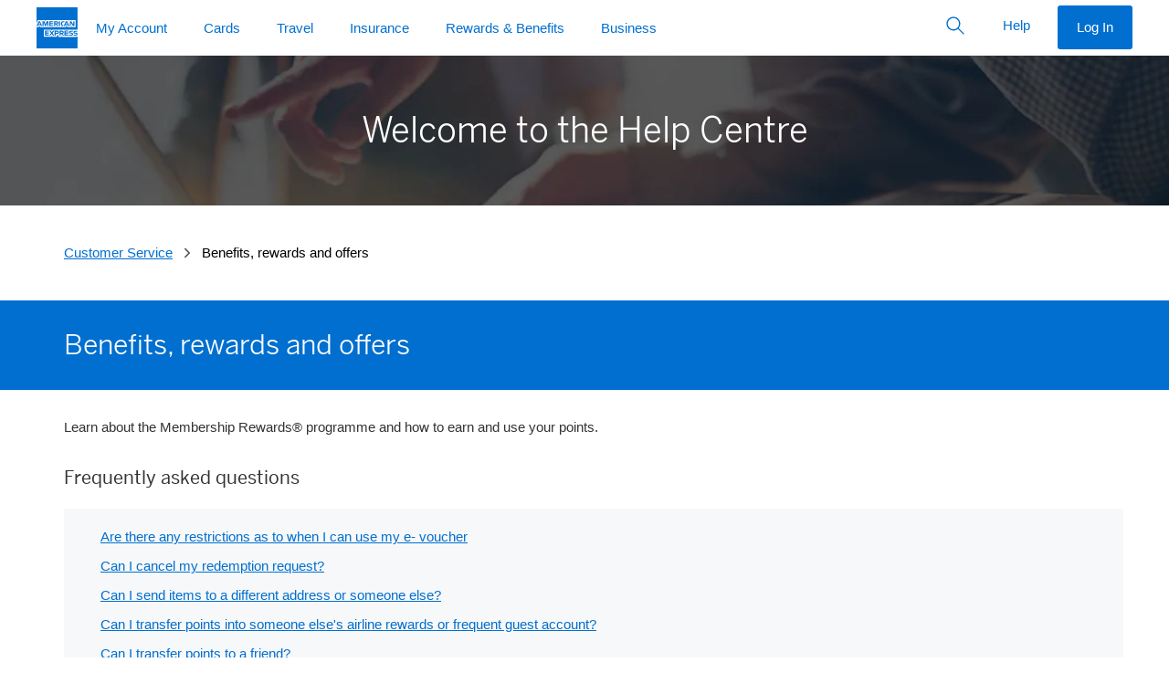

--- FILE ---
content_type: text/html; charset=UTF-8
request_url: https://www.americanexpress.com/in/customer-service/benefits-rewards-and-offers/?inav=in_menu_help_top_topics_benefits_rewards_offers
body_size: 61785
content:

<!DOCTYPE HTML>

<html lang="en-IN">
    <head>

	
	<link rel="canonical" href="https://www.americanexpress.com/in/customer-service/benefits-rewards-and-offers/"/>

	
	
	<meta http-equiv="content-type" content="text/html; charset=UTF-8"/>
	<meta http-equiv="X-UA-Compatible" content="IE=edge,chrome=1"/>
	<meta name="description" content="benefits-rewards-offers"/>
	<meta name="robots" content="index,follow"/>
	
	<meta name="AEM" source value="AMEX|EnterpriseFAQ|benefits-rewards-offers"/>
	<meta name="viewport" content="width=device-width, initial-scale=1, user-scalable=yes" id="viewport"/>
	

	<title>Benefits, Rewards and Offers | American Express India
</title>

	





    
        
	


	<script>
        var UCMCheckConsent=true;
	</script>


	

    <link rel="stylesheet" href="https://www.aexp-static.com/cdaas/one/statics/@americanexpress/dls/6.25.2/package/dist/6.25.2/styles/dls.min.css"/>


    
    
<link rel="stylesheet" href="/etc.clientlibs/enterprise/clientlibs/enterprise.min.css" type="text/css">




    <!--  <sly data-sly-call="org.apache.sling.scripting.sightly.libs.granite.sightly.templates.clientlib__002e__html$2@7a150489"/>   -->









<link type="text/css" rel="stylesheet" href='/content/dam/amex/common/customer-service/css/css-to-get-rid-of-inav-1stHero-gap.css'/>


<!-- Start of Tagging Configuration Condition Check -->




    

    

        <!--Start of Itag DTM Vanity Url for all the pages -->

        <script src="https://www.americanexpress.com/adobedtm-global"></script>

        <!--End of Itag DTM Vanity Url for all the pages -->

    



<!-- End of Tagging Configuration Condition Check -->
	
    
    

    

    
    
    

	
</head>
    <body>
    <!--[if lt IE 8]>
    <p class="browserupgrade">You are using an <strong>outdated</strong> browser. Please <a href="http://browsehappy.com/">upgrade
        your browser</a> to improve your experience.</p>
    <![endif]-->
    
    
    <!--Start Header-->

<div id="amex-header">
	
    	
		
            
             <style id="b72d4861c97a2126f8cd2a9eb007930577f617388ce86d8f9a361008f84501b2" data-ssr="true">html body{height:100%;overflow-x:hidden;width:100%}</style><style id="a6f9627bac17e4a73fd643dafbadea3a8d182c2f73b5a8a8034d5e5d14d1b3e9" data-ssr="true">aside._offlineWarning_qlsh0_1{position:fixed;width:100%;z-index:1002}._offlineFontFetcher_qlsh0_7{position:absolute}._offlineFontFetcher_qlsh0_7:before{content:" "}</style><style id="2e43a5d6700a674315125202809834125fd1a1ff1df7e17d99d1d88013d0a263" data-ssr="true">._ErrorLayout_1io1u_1 .alert{margin:0 auto}._main_1io1u_5{margin:0 auto;max-width:1000px;padding:10px;width:100%}</style><style id="310b19ddb1f6093341d8461c64d8735e68827a01f077ba5033808b777702234a" data-ssr="true">._module_ak5p4_1 p{margin:0}._module_ak5p4_1 ._heading1_ak5p4_22{font-family:Helvetica Neue,Helvetica,sans-serif;font-size:.8125rem;font-weight:600;line-height:1.125rem;text-transform:uppercase}._module_ak5p4_1 ._label2_ak5p4_120{color:#333;font-family:Helvetica Neue,Helvetica,sans-serif;font-size:.9375rem;font-weight:600;line-height:1.375rem}._module_ak5p4_1 ._icon_ak5p4_147{display:inline-block;line-height:1;vertical-align:middle}._module_ak5p4_1 ._icon_ak5p4_147:before{-webkit-font-smoothing:antialiased;-webkit-text-stroke:0;-moz-osx-font-smoothing:grayscale;backface-visibility:hidden;display:block;font-style:normal;font-variant:normal;font-weight:400;letter-spacing:0;line-height:1;position:relative;text-transform:none;speak:none;vertical-align:middle}._module_ak5p4_1 ._icon_ak5p4_147:hover{text-decoration:none}._module_ak5p4_1 ._icon_ak5p4_147,._module_ak5p4_1 ._icon_ak5p4_147:before{font-size:1.75rem}._module_ak5p4_1 ._container_ak5p4_2978{margin-left:auto;margin-right:auto;padding-left:10px;padding-right:10px}@media (min-width:375px){._module_ak5p4_1 ._container_ak5p4_2978{padding-left:12px;padding-right:12px}}@media (min-width:768px){._module_ak5p4_1 ._container_ak5p4_2978{padding-left:18px;padding-right:18px}}@media (min-width:1024px){._module_ak5p4_1 ._container_ak5p4_2978{padding-left:20px;padding-right:20px}}@media (min-width:1280px){._module_ak5p4_1 ._container_ak5p4_2978{padding-left:20px;padding-right:20px}}@media (min-width:375px){._module_ak5p4_1 ._container_ak5p4_2978{max-width:576px}}@media (min-width:768px){._module_ak5p4_1 ._container_ak5p4_2978{max-width:720px}}@media (min-width:1024px){._module_ak5p4_1 ._container_ak5p4_2978{max-width:940px}}@media (min-width:1280px){._module_ak5p4_1 ._container_ak5p4_2978{max-width:1240px}}._module_ak5p4_1 ._row_ak5p4_2834{display:flex;flex-wrap:wrap;margin-left:-5px;margin-right:-5px}@media (min-width:375px){._module_ak5p4_1 ._row_ak5p4_2834{margin-left:-6px;margin-right:-6px}}@media (min-width:768px){._module_ak5p4_1 ._row_ak5p4_2834{margin-left:-9px;margin-right:-9px}}@media (min-width:1024px){._module_ak5p4_1 ._row_ak5p4_2834{margin-left:-10px;margin-right:-10px}}@media (min-width:1280px){._module_ak5p4_1 ._row_ak5p4_2834{margin-left:-10px;margin-right:-10px}}._module_ak5p4_1 ._col_ak5p4_2843{flex:0 0 100%;max-width:100%;min-height:1px;padding-left:5px;padding-right:5px;position:relative}@media (min-width:375px){._module_ak5p4_1 ._col_ak5p4_2843{padding-left:6px;padding-right:6px}}@media (min-width:768px){._module_ak5p4_1 ._col_ak5p4_2843{padding-left:9px;padding-right:9px}._module_ak5p4_1 ._colMd3_ak5p4_3434{flex:0 0 25%;max-width:25%}._module_ak5p4_1 ._colMd4_ak5p4_3438{flex:0 0 33.3333333333%;max-width:33.3333333333%}._module_ak5p4_1 ._colMd6_ak5p4_3446{flex:0 0 50%;max-width:50%}._module_ak5p4_1 ._colMd8_ak5p4_3454{flex:0 0 66.6666666667%;max-width:66.6666666667%}._module_ak5p4_1 ._colMd12_ak5p4_3470{flex:0 0 100%;max-width:100%}._module_ak5p4_1 ._colMdPull4_ak5p4_3483{right:33.3333333333%}._module_ak5p4_1 ._colMdPush4_ak5p4_3519{left:33.3333333333%}}@media (min-width:1024px){._module_ak5p4_1 ._col_ak5p4_2843{padding-left:10px;padding-right:10px}}@media (min-width:1280px){._module_ak5p4_1 ._col_ak5p4_2843{padding-left:10px;padding-right:10px}}._module_ak5p4_1 *,._module_ak5p4_1 :after,._module_ak5p4_1 :before{box-sizing:inherit}._module_ak5p4_1 button,._module_ak5p4_1 input{color:inherit;font-family:inherit;font-size:inherit}._module_ak5p4_1 input::-webkit-credentials-auto-fill-button{visibility:hidden}._module_ak5p4_1 [type=number]::-webkit-inner-spin-button,._module_ak5p4_1 [type=number]::-webkit-outer-spin-button{-webkit-appearance:none}._module_ak5p4_1 ul{margin-bottom:0;margin-top:0;padding-left:1.3Em}._module_ak5p4_1 ul ul{margin-bottom:0}._module_ak5p4_1 ._sup_ak5p4_3964,._module_ak5p4_1 sup{font-size:.55Em;line-height:1;top:0;vertical-align:super}._module_ak5p4_1 a{background-color:transparent;color:#006fcf;cursor:pointer;text-decoration:none;transition:color .25S ease-out,background-color .25S ease-out}._module_ak5p4_1 a:hover{text-decoration:underline}._module_ak5p4_1 a:focus{outline:1px dashed #53565a;outline-offset:3px}._module_ak5p4_1 img{height:auto;max-width:100%;vertical-align:middle;width:auto}._module_ak5p4_1 [role=button],._module_ak5p4_1 button{cursor:pointer}._module_ak5p4_1 button{background-color:transparent;border:0;border-radius:0;margin:0;max-width:none;min-width:0;padding:0}._module_ak5p4_1 [role=button],._module_ak5p4_1 a,._module_ak5p4_1 button,._module_ak5p4_1 input,._module_ak5p4_1 label{touch-action:manipulation}._module_ak5p4_1 label{display:inline-block;margin-bottom:.3125rem}._module_ak5p4_1 button:focus,._module_ak5p4_1 input[type=button]:focus{outline:1px dashed #53565a;outline-offset:3px}._module_ak5p4_1 button,._module_ak5p4_1 input{border-radius:0;line-height:inherit;margin:0}._module_ak5p4_1 input[type=search]{-webkit-appearance:none;box-sizing:inherit}._module_ak5p4_1 input[type=search]::-webkit-search-cancel-button{display:none}._module_ak5p4_1 [hidden]{display:none!important}._module_ak5p4_1 hr{border:0;border-top:1px solid #ecedee;margin-bottom:0;margin-top:0;width:100%}._module_ak5p4_1 ._formControl_ak5p4_4155{-webkit-appearance:none;background-color:#f7f8f9;border:.0625rem solid #8e9092;border-radius:.25rem;color:#333;display:block;font-size:1rem;line-height:1.375rem;min-height:3.125rem;min-width:5rem;padding:0 .625rem;transition:border-color .25S ease-out;width:100%}._module_ak5p4_1 ._formControl_ak5p4_4155::-ms-expand{background-color:transparent;border:0}._module_ak5p4_1 ._formControl_ak5p4_4155::-moz-placeholder{color:#53565a}._module_ak5p4_1 ._formControl_ak5p4_4155::placeholder{color:#53565a}._module_ak5p4_1 ._formControl_ak5p4_4155:-ms-input-placeholder{color:#53565a!important}._module_ak5p4_1 ._formControl_ak5p4_4155::-ms-clear{display:none;height:0;width:0}._module_ak5p4_1 ._formControl_ak5p4_4155:active:not(._disabled_ak5p4_4129),._module_ak5p4_1 ._formControl_ak5p4_4155:focus:not(._disabled_ak5p4_4129) ._formControl_ak5p4_4155:active:not(:disabled),._module_ak5p4_1 ._formControl_ak5p4_4155:focus:not(:disabled){border-color:#006fcf;outline:none}._module_ak5p4_1 ._formControl_ak5p4_4155:disabled{background-color:#f7f8f9;border-color:#8e9092!important;opacity:1}._module_ak5p4_1 ._formControl_ak5p4_4155:invalid{box-shadow:none}._module_ak5p4_1 label{color:#53565a}._module_ak5p4_1 ._btnForm_ak5p4_4241{background:transparent;bottom:0;min-width:3rem;padding:.625rem;position:absolute;right:0;top:0}._module_ak5p4_1 ._btnForm_ak5p4_4241:hover{background:transparent}._module_ak5p4_1 ._btn_ak5p4_4241{border:1px solid transparent;border-radius:.25rem;cursor:pointer;display:inline-block;font-size:1rem;font-weight:400;line-height:1.375rem;max-width:17.5rem;min-width:11.25rem;overflow:hidden;padding:.8125rem 1.875rem;position:relative;text-align:center;text-overflow:ellipsis;transition:all .2S ease-in-out;transition-property:color,background-color,border-color;-webkit-user-select:none;-moz-user-select:none;user-select:none;vertical-align:middle;white-space:nowrap}._module_ak5p4_1 ._btn_ak5p4_4241:focus,._module_ak5p4_1 ._btn_ak5p4_4241:hover{text-decoration:none}._module_ak5p4_1 ._btn_ak5p4_4241:disabled{background:#f7f8f9!important;border-color:#c8c9c7!important;box-shadow:none;color:#8e9092!important;cursor:not-allowed}._module_ak5p4_1 ._btn_ak5p4_4241:disabled:after{border-color:#c8c9c7;color:#c8c9c7}._module_ak5p4_1 ._btnSm_ak5p4_4296{border-radius:.1875rem;font-size:.9375rem;line-height:1.375rem;max-width:16.25rem;min-width:6.875rem;padding:.5rem 1.25rem}._module_ak5p4_1 ._btnInline_ak5p4_4332{display:inline-block;max-width:none;min-width:0;vertical-align:top;width:auto}._module_ak5p4_1 ._btn_ak5p4_4241{background:#006fcf;color:#fff}._module_ak5p4_1 ._btn_ak5p4_4241:hover{background:#0069c4}._module_ak5p4_1 ._btn_ak5p4_4241:active{background:#0063b9}._module_ak5p4_1 ._btnTertiary_ak5p4_4379{background:transparent;border-color:transparent;color:#006fcf}._module_ak5p4_1 ._btnTertiary_ak5p4_4379:hover{background:#f2f2f2;color:#0065bd}._module_ak5p4_1 ._btnTertiary_ak5p4_4379:active{background:#e5e5e5;color:#005aa8}._module_ak5p4_1 ._btnIcon_ak5p4_4449{align-items:center;display:inline-flex;justify-content:center;min-width:2.625rem;padding-left:1.875rem;padding-right:1.875rem}._module_ak5p4_1 ._btnIcon_ak5p4_4449:before{-webkit-font-smoothing:antialiased;-webkit-text-stroke:0;-moz-osx-font-smoothing:grayscale;backface-visibility:hidden;display:block;font-size:1.75rem;font-style:normal;font-variant:normal;font-weight:400;position:relative;text-transform:none;speak:none;vertical-align:middle}._module_ak5p4_1 ._btnIcon_ak5p4_4449._btnInline_ak5p4_4332{display:inline-fle;padding-left:.625rem;padding-right:.625rem}._module_ak5p4_1 ._btnIcon_ak5p4_4449._btnSm_ak5p4_4296{padding-left:1.25rem;padding-right:1.25rem}._module_ak5p4_1 ._btnIcon_ak5p4_4449._btnSm_ak5p4_4296:before{font-size:1.375rem}._module_ak5p4_1 ._btnIcon_ak5p4_4449._btnSm_ak5p4_4296._btnInline_ak5p4_4332{padding-left:.375rem;padding-right:.375rem}._module_ak5p4_1 ._btnIcon_ak5p4_4449 span,._module_ak5p4_1 ._btnIcon_ak5p4_4449:before{display:inline-block;vertical-align:middle}._module_ak5p4_1 ._btnIcon_ak5p4_4449 span{padding-left:10px}._module_ak5p4_1 ._caret_ak5p4_4496{color:#53565a}._module_ak5p4_1 ._caret_ak5p4_4496>span:first-child{-webkit-font-smoothing:antialiased;-moz-osx-font-smoothing:grayscale;display:inline-block;position:relative;transform:rotate(0deg);transition:color .25S ease-out,transform .25S ease-out}._module_ak5p4_1 ._dlsFlag_ak5p4_4507{background-size:cover;display:inline-block;font-size:0;height:4.3125rem;outline:1px solid #8e9092;width:6.25rem}._module_ak5p4_1 ._dlsFlag_ak5p4_4507 img{vertical-align:top;width:100%}._module_ak5p4_1 ._flagSm_ak5p4_4519{height:.6875rem;width:1rem}._module_ak5p4_1 ._list_ak5p4_4527{padding:0}._module_ak5p4_1 ._listLinksInlineSeparator_ak5p4_4549{padding-left:0}._module_ak5p4_1 ._listLinksInlineSeparator_ak5p4_4549 li{display:inline-block;white-space:nowrap}._module_ak5p4_1 ._listLinksInlineSeparator_ak5p4_4549 li+li,._module_ak5p4_1 ._listLinksInlineSeparator_ak5p4_4549 li:first-child:not(:last-child){padding-right:0}._module_ak5p4_1 ._listLinksInlineSeparator_ak5p4_4549 li:not(:last-child):after{color:#8e9092;content:"|";font-size:1.2rem;font-weight:200;margin-left:.625rem;margin-right:.625rem}._module_ak5p4_1 ._dlsLogoBlueboxSolidSm_ak5p4_4576{display:inline-block;height:45px;width:45px}._module_ak5p4_1 ._dlsLogoBlueboxSolidSm_ak5p4_4576 img{width:100%}._module_ak5p4_1 ._dlsLogoLineSm_ak5p4_4640{display:inline-block;height:15px;width:235px}._module_ak5p4_1 ._dlsLogoLineSm_ak5p4_4640 img{width:100%}._module_ak5p4_1 ._dlsLogoStackXs_ak5p4_4664{display:inline-block;height:25px;width:90px}._module_ak5p4_1 ._dlsLogoStackXs_ak5p4_4664 img{width:100%}._module_ak5p4_1 ._dlsLogoStackSm_ak5p4_4672{display:inline-block;height:28px;width:100px}._module_ak5p4_1 ._dlsLogoStackSm_ak5p4_4672 img{width:100%}._module_ak5p4_1 ._navSticky_ak5p4_4696{left:0;position:fixed!important;top:0;width:100%;z-index:99}._module_ak5p4_1 ._nav_ak5p4_4696{background:#fff;z-index:99}._module_ak5p4_1 ._navMenu_ak5p4_4707,._module_ak5p4_1 ._nav_ak5p4_4696{list-style:none;padding-left:0}._module_ak5p4_1 ._navMenu_ak5p4_4707 li,._module_ak5p4_1 ._navMenu_ak5p4_4707 ul,._module_ak5p4_1 ._nav_ak5p4_4696 li,._module_ak5p4_1 ._nav_ak5p4_4696 ul{padding:0}._module_ak5p4_1 ._navOverlay_ak5p4_4739{background-color:hsla(210,2%,56%,.08);bottom:0;left:0;opacity:0;position:fixed;right:0;top:3.125rem;transition:visibility .5S ease-out,opacity .5S ease-out;visibility:hidden}._module_ak5p4_1 ._navLink_ak5p4_4750{color:#006fcf;display:block;position:relative;-webkit-user-select:none;-moz-user-select:none;user-select:none;white-space:normal}._module_ak5p4_1 ._navLink_ak5p4_4750:hover{background-color:none;background-color:transparent;text-decoration:none}._module_ak5p4_1 ._navLink_ak5p4_4750:focus{outline:1px dashed #53565a;outline-offset:-3px!important;z-index:100}._module_ak5p4_1 ._nav_ak5p4_4696._navLarge_ak5p4_4775{min-height:3.75rem}._module_ak5p4_1 ._nav_ak5p4_4696._navLarge_ak5p4_4775 ._navOverlay_ak5p4_4739{top:3.75rem}._module_ak5p4_1 ._navHorizontal_ak5p4_4834{position:relative;width:100%}._module_ak5p4_1 ._navHorizontal_ak5p4_4834 ._navMenu_ak5p4_4707{align-items:center;display:inline-flex;position:relative;vertical-align:middle;white-space:nowrap;width:100%}._module_ak5p4_1 ._navHorizontal_ak5p4_4834 ._heading1_ak5p4_22{color:#53565a;margin:0;padding:.625rem 10px 0}@media (min-width:375px){._module_ak5p4_1 ._navHorizontal_ak5p4_4834 ._heading1_ak5p4_22{padding-left:12px;padding-right:12px}}@media (min-width:768px){._module_ak5p4_1 ._navHorizontal_ak5p4_4834 ._heading1_ak5p4_22{padding-left:18px;padding-right:18px}}@media (min-width:1024px){._module_ak5p4_1 ._navHorizontal_ak5p4_4834 ._heading1_ak5p4_22{padding-left:20px;padding-right:20px}}@media (min-width:1280px){._module_ak5p4_1 ._navHorizontal_ak5p4_4834 ._heading1_ak5p4_22{padding-left:20px;padding-right:20px}}._module_ak5p4_1 ._navHorizontal_ak5p4_4834._border_ak5p4_4878>._navMenu_ak5p4_4707{bottom:-1px}._module_ak5p4_1 ._navHorizontal_ak5p4_4834 ._navLink_ak5p4_4750{padding-top:.8125rem}._module_ak5p4_1 ._navHorizontal_ak5p4_4834 ._navLink_ak5p4_4750:after{background-color:transparent;bottom:0;content:"";display:block;height:4px;left:.9375rem;margin-top:.8125rem;right:.9375rem;transition:all .25S cubic-bezier(.65,0,.45,1)}._module_ak5p4_1 ._navHorizontal_ak5p4_4834 ._navLink_ak5p4_4750:hover{background-color:transparent}._module_ak5p4_1 ._navHorizontal_ak5p4_4834 ._navLink_ak5p4_4750:hover:after{background-color:#c8c9c7}._module_ak5p4_1 ._navHorizontal_ak5p4_4834 ._navLink_ak5p4_4750._caret_ak5p4_4496:before{content:none!important}._module_ak5p4_1 ._navHorizontal_ak5p4_4834._navLarge_ak5p4_4775 ._navMenu_ak5p4_4707>li>._navLink_ak5p4_4750{padding-top:1.1875rem}._module_ak5p4_1 ._navHorizontal_ak5p4_4834 ._navItem_ak5p4_4916{flex:0 0 auto}._module_ak5p4_1 ._navHorizontal_ak5p4_4834 ._navItem_ak5p4_4916>._navMenu_ak5p4_4707{background-color:#fff;opacity:0;pointer-events:none;position:absolute;top:100%;transition:opacity .25S,visibility .25S;visibility:hidden;width:280px;z-index:10}._module_ak5p4_1 ._navHorizontal_ak5p4_4834 ._navItem_ak5p4_4916>._navMenu_ak5p4_4707 ._navItem_ak5p4_4916{display:block}._module_ak5p4_1 ._navHorizontal_ak5p4_4834 ._navItem_ak5p4_4916>._navMenu_ak5p4_4707 ._navLink_ak5p4_4750{border-bottom:0;color:#006fcf!important;margin:0;padding-bottom:.6875rem;padding-top:.6875rem;white-space:normal}._module_ak5p4_1 ._navHorizontal_ak5p4_4834 ._navItem_ak5p4_4916>._navMenu_ak5p4_4707 ._navLink_ak5p4_4750:after{display:none}._module_ak5p4_1 ._navHorizontal_ak5p4_4834 ._navItem_ak5p4_4916>._navMenu_ak5p4_4707 ._navLink_ak5p4_4750:hover{text-decoration:underline}._module_ak5p4_1 ._navHorizontal_ak5p4_4834 ._navItem_ak5p4_4916>._navMenu_ak5p4_4707._navMenuFull_ak5p4_4950{align-items:flex-start;left:0;margin:0;padding-bottom:.625rem;padding-top:.625rem;position:absolute;width:100%}._module_ak5p4_1 ._navHorizontal_ak5p4_4834 ._navItem_ak5p4_4916>._navMenu_ak5p4_4707._navMenuFull_ak5p4_4950 ._navMenuSection_ak5p4_4959{padding:0}._module_ak5p4_1 ._navHorizontal_ak5p4_4834 ._navItem_ak5p4_4916>._navMenuFull_ak5p4_4950{left:0;margin:0;padding-bottom:.625rem;padding-top:.625rem;width:100%}._module_ak5p4_1 ._navHorizontal_ak5p4_4834 ._navItem_ak5p4_4916 ._navLink_ak5p4_4750[aria-expanded=true]+._navMenu_ak5p4_4707 ._navLink_ak5p4_4750:after{display:none}._module_ak5p4_1 ._navHorizontal_ak5p4_4834 ._navItem_ak5p4_4916 ._navLink_ak5p4_4750{padding-left:10px;padding-right:10px}@media (min-width:375px){._module_ak5p4_1 ._navHorizontal_ak5p4_4834 ._navItem_ak5p4_4916 ._navLink_ak5p4_4750{padding-left:12px;padding-right:12px}}@media (min-width:768px){._module_ak5p4_1 ._navHorizontal_ak5p4_4834 ._navItem_ak5p4_4916 ._navLink_ak5p4_4750{padding-left:18px;padding-right:18px}}@media (min-width:1024px){._module_ak5p4_1 ._navHorizontal_ak5p4_4834 ._navItem_ak5p4_4916 ._navLink_ak5p4_4750{padding-left:20px;padding-right:20px}}@media (min-width:1280px){._module_ak5p4_1 ._navHorizontal_ak5p4_4834 ._navItem_ak5p4_4916 ._navLink_ak5p4_4750{padding-left:20px;padding-right:20px}}._module_ak5p4_1 :root ._navHorizontal_ak5p4_4834 ._navItem_ak5p4_4916[aria-expanded=true]>._navMenu_ak5p4_4707{opacity:.99!important}._module_ak5p4_1 ._navVertical_ak5p4_4799 ._heading1_ak5p4_22{color:#53565a;margin:0;padding:.75rem .875rem .75rem 1.875rem}._module_ak5p4_1 ._navVertical_ak5p4_4799 ._navMenu_ak5p4_4707{overflow:hidden}._module_ak5p4_1 ._navVertical_ak5p4_4799 ._navLink_ak5p4_4750{padding:.9375rem 10px}@media (min-width:375px){._module_ak5p4_1 ._navVertical_ak5p4_4799 ._navLink_ak5p4_4750{padding:.9375rem 12px}}@media (min-width:768px){._module_ak5p4_1 ._navVertical_ak5p4_4799 ._navLink_ak5p4_4750{padding:.9375rem 18px}}@media (min-width:1024px){._module_ak5p4_1 ._navVertical_ak5p4_4799 ._navLink_ak5p4_4750{padding:.9375rem 20px}}@media (min-width:1280px){._module_ak5p4_1 ._navVertical_ak5p4_4799 ._navLink_ak5p4_4750{padding:.9375rem 20px}}._module_ak5p4_1 ._navVertical_ak5p4_4799 ._navLink_ak5p4_4750:hover{background-color:rgba(0,0,0,.05);color:#0065bd}._module_ak5p4_1 ._navVertical_ak5p4_4799 ._navLink_ak5p4_4750:active{background-color:rgba(0,0,0,.1);color:#00175a}._module_ak5p4_1 ._navVertical_ak5p4_4799 ._navLink_ak5p4_4750:focus{outline:1px dashed #53565a;outline-offset:-3px}._module_ak5p4_1 ._navVertical_ak5p4_4799 ._navLink_ak5p4_4750._caret_ak5p4_4496>span:first-child{-webkit-font-smoothing:antialiased;-moz-osx-font-smoothing:grayscale;color:#53565a;left:12px;margin-top:-.6Em;position:absolute;top:50%;transform:rotate(0deg);transition:color .25S ease-out,transform .25S ease-out}@media (min-width:375px){._module_ak5p4_1 ._navVertical_ak5p4_4799 ._navLink_ak5p4_4750._caret_ak5p4_4496:before{left:12px}}@media (min-width:768px){._module_ak5p4_1 ._navVertical_ak5p4_4799 ._navLink_ak5p4_4750._caret_ak5p4_4496:before{left:18px}}@media (min-width:1024px){._module_ak5p4_1 ._navVertical_ak5p4_4799 ._navLink_ak5p4_4750._caret_ak5p4_4496:before{left:20px}}@media (min-width:1280px){._module_ak5p4_1 ._navVertical_ak5p4_4799 ._navLink_ak5p4_4750._caret_ak5p4_4496:before{left:20px}}._module_ak5p4_1 ._navVertical_ak5p4_4799 ._navLink_ak5p4_4750[aria-expanded=true]{background-color:#f7f8f9;color:#006fcf}._module_ak5p4_1 ._navVertical_ak5p4_4799 ._navLink_ak5p4_4750[aria-expanded=true]:hover{background-color:rgba(0,0,0,.05);color:#0065bd}._module_ak5p4_1 ._navVertical_ak5p4_4799 ._navLink_ak5p4_4750[aria-expanded=true]:active{background-color:rgba(0,0,0,.1);color:#00175a}._module_ak5p4_1 ._navVertical_ak5p4_4799._navChevron_ak5p4_5118 ._navOverlay_ak5p4_4739{display:none}._module_ak5p4_1 ._navVertical_ak5p4_4799._navChevron_ak5p4_5118 ._navMenu_ak5p4_4707 ._heading1_ak5p4_22{padding-left:55px}@media (min-width:375px){._module_ak5p4_1 ._navVertical_ak5p4_4799._navChevron_ak5p4_5118 ._navMenu_ak5p4_4707 ._heading1_ak5p4_22{padding-left:57px}}@media (min-width:768px){._module_ak5p4_1 ._navVertical_ak5p4_4799._navChevron_ak5p4_5118 ._navMenu_ak5p4_4707 ._heading1_ak5p4_22{padding-left:63px}}@media (min-width:1024px){._module_ak5p4_1 ._navVertical_ak5p4_4799._navChevron_ak5p4_5118 ._navMenu_ak5p4_4707 ._heading1_ak5p4_22{padding-left:65px}}@media (min-width:1280px){._module_ak5p4_1 ._navVertical_ak5p4_4799._navChevron_ak5p4_5118 ._navMenu_ak5p4_4707 ._heading1_ak5p4_22{padding-left:65px}}._module_ak5p4_1 ._navVertical_ak5p4_4799._navChevron_ak5p4_5118 ._navMenu_ak5p4_4707>li ._navLink_ak5p4_4750{padding-left:35px;text-align:left;width:100%}@media (min-width:375px){._module_ak5p4_1 ._navVertical_ak5p4_4799._navChevron_ak5p4_5118 ._navMenu_ak5p4_4707>li ._navLink_ak5p4_4750{padding-left:37px}}@media (min-width:768px){._module_ak5p4_1 ._navVertical_ak5p4_4799._navChevron_ak5p4_5118 ._navMenu_ak5p4_4707>li ._navLink_ak5p4_4750{padding-left:43px}}@media (min-width:1024px){._module_ak5p4_1 ._navVertical_ak5p4_4799._navChevron_ak5p4_5118 ._navMenu_ak5p4_4707>li ._navLink_ak5p4_4750{padding-left:45px}}@media (min-width:1280px){._module_ak5p4_1 ._navVertical_ak5p4_4799._navChevron_ak5p4_5118 ._navMenu_ak5p4_4707>li ._navLink_ak5p4_4750{padding-left:45px}}._module_ak5p4_1 ._navVertical_ak5p4_4799._navChevron_ak5p4_5118 ._navMenu_ak5p4_4707>li ._navLink_ak5p4_4750 ._icon_ak5p4_147:before{font-size:1.375rem}._module_ak5p4_1 ._navVertical_ak5p4_4799._navChevron_ak5p4_5118 ._navMenu_ak5p4_4707>._navItem_ak5p4_4916>._navMenu_ak5p4_4707>._navMenuSection_ak5p4_4959>ul ._heading1_ak5p4_22{padding-left:55px}@media (min-width:375px){._module_ak5p4_1 ._navVertical_ak5p4_4799._navChevron_ak5p4_5118 ._navMenu_ak5p4_4707>._navItem_ak5p4_4916>._navMenu_ak5p4_4707>._navMenuSection_ak5p4_4959>ul ._heading1_ak5p4_22{padding-left:57px}}@media (min-width:768px){._module_ak5p4_1 ._navVertical_ak5p4_4799._navChevron_ak5p4_5118 ._navMenu_ak5p4_4707>._navItem_ak5p4_4916>._navMenu_ak5p4_4707>._navMenuSection_ak5p4_4959>ul ._heading1_ak5p4_22{padding-left:63px}}@media (min-width:1024px){._module_ak5p4_1 ._navVertical_ak5p4_4799._navChevron_ak5p4_5118 ._navMenu_ak5p4_4707>._navItem_ak5p4_4916>._navMenu_ak5p4_4707>._navMenuSection_ak5p4_4959>ul ._heading1_ak5p4_22{padding-left:65px}}@media (min-width:1280px){._module_ak5p4_1 ._navVertical_ak5p4_4799._navChevron_ak5p4_5118 ._navMenu_ak5p4_4707>._navItem_ak5p4_4916>._navMenu_ak5p4_4707>._navMenuSection_ak5p4_4959>ul ._heading1_ak5p4_22{padding-left:65px}}._module_ak5p4_1 ._navVertical_ak5p4_4799._navChevron_ak5p4_5118 ._navMenu_ak5p4_4707>._navItem_ak5p4_4916>._navMenu_ak5p4_4707>._navMenuSection_ak5p4_4959>ul ._navLink_ak5p4_4750{padding-left:55px}@media (min-width:375px){._module_ak5p4_1 ._navVertical_ak5p4_4799._navChevron_ak5p4_5118 ._navMenu_ak5p4_4707>._navItem_ak5p4_4916>._navMenu_ak5p4_4707>._navMenuSection_ak5p4_4959>ul ._navLink_ak5p4_4750{padding-left:57px}}@media (min-width:768px){._module_ak5p4_1 ._navVertical_ak5p4_4799._navChevron_ak5p4_5118 ._navMenu_ak5p4_4707>._navItem_ak5p4_4916>._navMenu_ak5p4_4707>._navMenuSection_ak5p4_4959>ul ._navLink_ak5p4_4750{padding-left:63px}}@media (min-width:1024px){._module_ak5p4_1 ._navVertical_ak5p4_4799._navChevron_ak5p4_5118 ._navMenu_ak5p4_4707>._navItem_ak5p4_4916>._navMenu_ak5p4_4707>._navMenuSection_ak5p4_4959>ul ._navLink_ak5p4_4750{padding-left:65px}}@media (min-width:1280px){._module_ak5p4_1 ._navVertical_ak5p4_4799._navChevron_ak5p4_5118 ._navMenu_ak5p4_4707>._navItem_ak5p4_4916>._navMenu_ak5p4_4707>._navMenuSection_ak5p4_4959>ul ._navLink_ak5p4_4750{padding-left:65px}}._module_ak5p4_1 ._navVertical_ak5p4_4799._navChevron_ak5p4_5118 ._navMenu_ak5p4_4707>._navItem_ak5p4_4916>._navMenu_ak5p4_4707>._navMenuSection_ak5p4_4959>ul ._navLink_ak5p4_4750._caret_ak5p4_4496:before{margin-left:.75rem}._module_ak5p4_1 ._navVertical_ak5p4_4799._navChevron_ak5p4_5118 ._navMenu_ak5p4_4707>._navItem_ak5p4_4916>._navMenu_ak5p4_4707>._navMenuSection_ak5p4_4959>ul>._navItem_ak5p4_4916>._navMenu_ak5p4_4707>._navMenuSection_ak5p4_4959>ul ._navLink_ak5p4_4750{padding-left:75px}@media (min-width:375px){._module_ak5p4_1 ._navVertical_ak5p4_4799._navChevron_ak5p4_5118 ._navMenu_ak5p4_4707>._navItem_ak5p4_4916>._navMenu_ak5p4_4707>._navMenuSection_ak5p4_4959>ul>._navItem_ak5p4_4916>._navMenu_ak5p4_4707>._navMenuSection_ak5p4_4959>ul ._navLink_ak5p4_4750{padding-left:77px}}@media (min-width:768px){._module_ak5p4_1 ._navVertical_ak5p4_4799._navChevron_ak5p4_5118 ._navMenu_ak5p4_4707>._navItem_ak5p4_4916>._navMenu_ak5p4_4707>._navMenuSection_ak5p4_4959>ul>._navItem_ak5p4_4916>._navMenu_ak5p4_4707>._navMenuSection_ak5p4_4959>ul ._navLink_ak5p4_4750{padding-left:83px}}@media (min-width:1024px){._module_ak5p4_1 ._navVertical_ak5p4_4799._navChevron_ak5p4_5118 ._navMenu_ak5p4_4707>._navItem_ak5p4_4916>._navMenu_ak5p4_4707>._navMenuSection_ak5p4_4959>ul>._navItem_ak5p4_4916>._navMenu_ak5p4_4707>._navMenuSection_ak5p4_4959>ul ._navLink_ak5p4_4750{padding-left:85px}}@media (min-width:1280px){._module_ak5p4_1 ._navVertical_ak5p4_4799._navChevron_ak5p4_5118 ._navMenu_ak5p4_4707>._navItem_ak5p4_4916>._navMenu_ak5p4_4707>._navMenuSection_ak5p4_4959>ul>._navItem_ak5p4_4916>._navMenu_ak5p4_4707>._navMenuSection_ak5p4_4959>ul ._navLink_ak5p4_4750{padding-left:85px}}._module_ak5p4_1 ._navVertical_ak5p4_4799._navChevron_ak5p4_5118 ._navMenu_ak5p4_4707>._navItem_ak5p4_4916>._navMenu_ak5p4_4707>._navMenuSection_ak5p4_4959>ul>._navItem_ak5p4_4916>._navMenu_ak5p4_4707>._navMenuSection_ak5p4_4959>ul ._navLink_ak5p4_4750._caret_ak5p4_4496:before{margin-left:1.5rem}._module_ak5p4_1 ._navVertical_ak5p4_4799 ._navItem_ak5p4_4916{display:block;float:none}._module_ak5p4_1 ._navVertical_ak5p4_4799 ._navItem_ak5p4_4916+._navItem_ak5p4_4916{margin-bottom:0;margin-top:0}._module_ak5p4_1 ._navVertical_ak5p4_4799 ._navItem_ak5p4_4916>._navMenu_ak5p4_4707{height:auto;max-height:0;overflow:hidden;transition:max-height .4S ease-out}._module_ak5p4_1 ._navVertical_ak5p4_4799 ._navItem_ak5p4_4916>._navMenu_ak5p4_4707 ._navMenuSection_ak5p4_4959{flex:inherit;max-width:100%;padding:0;width:100%}._module_ak5p4_1 ._navVertical_ak5p4_4799 ._navItem_ak5p4_4916>._navMenu_ak5p4_4707 ._navMenuSection_ak5p4_4959 ._heading1_ak5p4_22{margin:0;padding-bottom:0;padding-top:1.25rem}._module_ak5p4_1 ._navVertical_ak5p4_4799 ._navItem_ak5p4_4916>._navMenu_ak5p4_4707 ._navMenuSection_ak5p4_4959 ._navItem_ak5p4_4916 ._navLink_ak5p4_4750{padding-bottom:.6875rem;padding-top:.6875rem}._module_ak5p4_1 ._navVertical_ak5p4_4799 ._navItem_ak5p4_4916 ._navLink_ak5p4_4750[aria-expanded=true]._caret_ak5p4_4496:before{transform:rotate(90deg)}._module_ak5p4_1 ._navVertical_ak5p4_4799 [aria-expanded=true]+._navMenu_ak5p4_4707{max-height:100%}._module_ak5p4_1 ._navVertical_ak5p4_4799 [aria-expanded=true]+._navMenu_ak5p4_4707 ._navMenuSection_ak5p4_4959{background-color:#f7f8f9}._module_ak5p4_1 ._navVertical_ak5p4_4799 [aria-expanded=true]+._navMenu_ak5p4_4707 ._navMenuSection_ak5p4_4959 ._navLink_ak5p4_4750{background-color:#f7f8f9;color:#0065bd}._module_ak5p4_1 ._navVertical_ak5p4_4799 [aria-expanded=true]+._navMenu_ak5p4_4707 ._navMenuSection_ak5p4_4959 ._navLink_ak5p4_4750:hover{background-color:rgba(0,0,0,.05);color:#005aa8}._module_ak5p4_1 ._navVertical_ak5p4_4799 [aria-expanded=true]+._navMenu_ak5p4_4707 ._navMenuSection_ak5p4_4959 ._navLink_ak5p4_4750:active{background-color:rgba(0,0,0,.1);color:#00175a}._module_ak5p4_1 ._navVertical_ak5p4_4799 [aria-expanded=true]+._navMenu_ak5p4_4707 ._navItem_ak5p4_4916[aria-expanded=true]>._navLink_ak5p4_4750{background-color:#ecedee;color:#00175a!important}._module_ak5p4_1 ._navVertical_ak5p4_4799 [aria-expanded=true]+._navMenu_ak5p4_4707 ._navLink_ak5p4_4750:hover{background-color:#f7f8f9}._module_ak5p4_1 ._navVertical_ak5p4_4799 [aria-expanded=true]>._navMenuFull_ak5p4_4950{padding-bottom:1.875rem}._module_ak5p4_1 ._search_ak5p4_5413{position:relative}._module_ak5p4_1 ._search_ak5p4_5413>input{padding-right:2.8125rem}._module_ak5p4_1 ._search_ak5p4_5413>input:focus+button{color:#006fcf}._module_ak5p4_1 ._search_ak5p4_5413>input::-ms-clear{display:none}._module_ak5p4_1 ._search_ak5p4_5413>button{color:#53565a}._module_ak5p4_1 ._border_ak5p4_4878{border:.0625rem solid #ecedee}._module_ak5p4_1 ._borderT_ak5p4_5498{border-top:.0625rem solid #ecedee}._module_ak5p4_1 ._borderB_ak5p4_5505{border-bottom:.0625rem solid #ecedee}._module_ak5p4_1 ._borderL_ak5p4_5494{border-left:.0625rem solid #ecedee}._module_ak5p4_1 ._srOnly_ak5p4_6768{height:1px;margin:-1px;overflow:hidden;padding:0;position:absolute;width:1px;clip:rect(0,0,0,0);border:0;-webkit-clip-path:polygon(0 0,0 0,0 0,0 0);clip-path:polygon(0 0,0 0,0 0,0 0)}._module_ak5p4_1 ._displayNone_ak5p4_6819{display:none!important}._module_ak5p4_1 ._displayBlock_ak5p4_6822{display:block!important;speak:normal}._module_ak5p4_1 ._displayInline_ak5p4_6826{display:inline!important;speak:normal}._module_ak5p4_1 ._flex_ak5p4_6834{display:flex!important}._module_ak5p4_1 ._positionRelative_ak5p4_7072{position:relative!important}._module_ak5p4_1 ._widthFull_ak5p4_7762{width:100%}._module_ak5p4_1 ._fluid_ak5p4_7765{max-width:none!important;width:100%!important}._module_ak5p4_1 ._hidden_ak5p4_7825{display:none!important}@media (max-width:767px){._module_ak5p4_1 ._hiddenSmDown_ak5p4_7842{display:none!important}}@media (min-width:768px){._module_ak5p4_1 ._hiddenMdUp_ak5p4_7847{display:none!important}}@media (max-width:1023px){._module_ak5p4_1 ._hiddenMdDown_ak5p4_7852{display:none!important}}@media (min-width:1024px){._module_ak5p4_1 ._hiddenLgUp_ak5p4_7857{display:none!important}}._module_ak5p4_1 ._invisible_ak5p4_7934{opacity:0;visibility:hidden!important}._module_ak5p4_1 ._marginLr_ak5p4_8012{margin-left:1.25rem!important;margin-right:1.25rem!important}._module_ak5p4_1 ._margin0_ak5p4_8046{margin:0!important}._module_ak5p4_1 ._margin0B_ak5p4_8052{margin-bottom:0!important}._module_ak5p4_1 ._margin1R_ak5p4_8081{margin-right:.625rem!important}._module_ak5p4_1 ._margin1Lr_ak5p4_8084{margin-left:.625rem!important;margin-right:.625rem!important}._module_ak5p4_1 ._pad0LXsUp_ak5p4_8220{padding-left:0!important}._module_ak5p4_1 ._pad1LXsUp_ak5p4_8243{padding-left:.625rem!important}._module_ak5p4_1 ._padTb_ak5p4_8195{padding-bottom:1.25rem!important;padding-top:1.25rem!important}._module_ak5p4_1 ._padT_ak5p4_8195{padding-top:1.25rem!important}._module_ak5p4_1 ._padB_ak5p4_8208{padding-bottom:1.25rem!important}._module_ak5p4_1 ._pad0_ak5p4_8211{padding:0!important}._module_ak5p4_1 ._pad0B_ak5p4_8217{padding-bottom:0!important}._module_ak5p4_1 ._pad0Lr_ak5p4_8226{padding-left:0!important;padding-right:0!important}._module_ak5p4_1 ._pad1L_ak5p4_8243{padding-left:.625rem!important}._module_ak5p4_1 ._pad1R_ak5p4_8246{padding-right:.625rem!important}._module_ak5p4_1 ._pad1Lr_ak5p4_8249{padding-left:.625rem!important;padding-right:.625rem!important}._module_ak5p4_1 ._pad1Tb_ak5p4_8253{padding-bottom:.625rem!important;padding-top:.625rem!important}._module_ak5p4_1 ._pad2L_ak5p4_8266{padding-left:1.25rem!important}._module_ak5p4_1 ._textWrap_ak5p4_9728{word-wrap:break-word;white-space:normal}._module_ak5p4_1 ._fontWeightNormal_ak5p4_9899{font-weight:400}._module_ak5p4_1 ._dlsBrightBlue_ak5p4_9911{color:#006fcf!important;fill:#006fcf!important}._module_ak5p4_1 ._dlsWhite_ak5p4_9961{color:#fff!important;fill:#fff!important}._module_ak5p4_1 ._dlsWhiteBg_ak5p4_9965{background-color:#fff!important}._dlsWhite_ak5p4_9961:focus{outline:1px dashed #d4d6d7!important}._module_ak5p4_1 ._dlsGray01Bg_ak5p4_9988{background-color:#f7f8f9!important}@font-face{font-display:swap;font-family:amex-card-number;font-weight:400;src:url(https://www.aexp-static.com/cdaas/one/statics/@americanexpress/static-assets/2.27.0/package/dist/fonts/amex22.woff) format("woff"),url(https://www.aexp-static.com/cdaas/one/statics/@americanexpress/static-assets/2.27.0/package/dist/fonts/amex22.woff2) format("woff2")}@font-face{font-display:swap;font-family:amex-card-name;font-weight:400;src:url(https://www.aexp-static.com/cdaas/one/statics/@americanexpress/static-assets/2.27.0/package/dist/fonts/amexcarembbaboo.woff) format("woff"),url(https://www.aexp-static.com/cdaas/one/statics/@americanexpress/static-assets/2.27.0/package/dist/fonts/amexcarembbaboo.woff2) format("woff2")}@font-face{font-family:Guardian;font-font-style:normal;font-display:swap;font-weight:400;src:url(https://www.aexp-static.com/cdaas/one/statics/@americanexpress/static-assets/2.27.0/package/dist/fonts/guardianregular.woff) format("woff"),url(https://www.aexp-static.com/cdaas/one/statics/@americanexpress/static-assets/2.27.0/package/dist/fonts/guardianregular.woff2) format("woff2")}@font-face{font-display:swap;font-family:BentonSans;font-weight:300;src:url(https://www.aexp-static.com/cdaas/one/statics/@americanexpress/static-assets/2.27.0/package/dist/fonts/325e6ad0-38fb-4bad-861c-d965eab101d5-3.woff) format("woff")}@font-face{font-display:swap;font-family:BentonSans;font-weight:400;src:url(https://www.aexp-static.com/cdaas/one/statics/@americanexpress/static-assets/2.27.0/package/dist/fonts/3be50273-0b2e-4aef-ae68-882eacd611f9-3.woff) format("woff")}@font-face{font-display:swap;font-family:BentonSans;font-weight:500;src:url(https://www.aexp-static.com/cdaas/one/statics/@americanexpress/static-assets/2.27.0/package/dist/fonts/0fababca-4914-46dd-9b0f-efbd51f67ae8-3.woff) format("woff")}</style><style id="a2001bd9895f91669a4b8f7474feba8504fa52c39f6dfec503a97d8e2e67af19" data-ssr="true">._list_16uky_4 svg{fill:#fff;height:1.375rem;stroke:#fff;stroke-width:2px;width:1.375rem}._globalHeader_16uky_12{-webkit-tap-highlight-color:transparent;-webkit-font-smoothing:antialiased;box-sizing:border-box;color:#000;font-family:Helvetica Neue,Roboto,sans-serif;font-size:.9375rem;line-height:1.45667;max-width:100vw}._globalHeader_16uky_12 *{box-sizing:border-box}._globalHeader_16uky_12 img{vertical-align:middle}._globalHeader_16uky_12 label{text-transform:none}._globalHeader_16uky_12 a{color:#006fcf;cursor:pointer;text-decoration:none;transition:color .25s ease-out,background-color .25s ease-out}._globalHeader_16uky_12 ._horizontalNav_16uky_37 ._navContainer_16uky_37,._globalHeader_16uky_12 ._searchBar_16uky_39 ._navContainer_16uky_37,._globalHeader_16uky_12 ._verticalNav_16uky_38 ._navContainer_16uky_37{background:transparent;position:static!important}@media (min-width:1124px) and (max-width:1279px){._globalHeader_16uky_12 ._horizontalNav_16uky_37 ._navContainer_16uky_37,._globalHeader_16uky_12 ._searchBar_16uky_39 ._navContainer_16uky_37,._globalHeader_16uky_12 ._verticalNav_16uky_38 ._navContainer_16uky_37{max-width:1200px}}@media (min-width:576px) and (max-width:767px){._globalHeader_16uky_12 ._horizontalNav_16uky_37 ._navContainer_16uky_37,._globalHeader_16uky_12 ._searchBar_16uky_39 ._navContainer_16uky_37,._globalHeader_16uky_12 ._verticalNav_16uky_38 ._navContainer_16uky_37{max-width:776px}}@media (min-width:764px) and (max-width:1124px){._globalHeader_16uky_12 ._horizontalNav_16uky_37 ._navContainer_16uky_37,._globalHeader_16uky_12 ._searchBar_16uky_39 ._navContainer_16uky_37,._globalHeader_16uky_12 ._verticalNav_16uky_38 ._navContainer_16uky_37{max-width:1110px}}._globalHeader_16uky_12 ._horizontalNav_16uky_37 ._searchBar_16uky_39 .search-form,._globalHeader_16uky_12 ._searchBar_16uky_39 ._searchBar_16uky_39 .search-form,._globalHeader_16uky_12 ._verticalNav_16uky_38 ._searchBar_16uky_39 .search-form{padding:0}@media (min-width:1124px) and (max-width:1279px){._globalHeader_16uky_12 .container{max-width:1200px}}@media (min-width:576px) and (max-width:767px){._globalHeader_16uky_12 .container{max-width:776px}}@media (min-width:764px) and (max-width:1124px){._globalHeader_16uky_12 .container{max-width:1110px}}._dls7ClassIndez_16uky_85{z-index:2000!important}._dls6ClassIndez_16uky_89{z-index:99!important}._headerSpacer_16uky_93{min-height:3.825rem}._horizontalNav_16uky_37 ._searchOpen_16uky_97{background:rgba(0,0,0,.1)}._authenticated_16uky_101 ._helpLink_16uky_103,._authenticated_16uky_101 ._searchClosed_16uky_102,._authenticated_16uky_101 ._searchOpen_16uky_97{background:transparent}._authenticated_16uky_101 ._helpLink_16uky_103:hover,._authenticated_16uky_101 ._searchClosed_16uky_102:hover,._authenticated_16uky_101 ._searchOpen_16uky_97:hover{background:rgba(0,0,0,.1)}._focMen_16uky_112:focus{outline:2px dashed #53565a;outline-offset:3px}#_menuOpener_16uky_1:checked+._horizontalNav_16uky_37 ._searchClosed_16uky_102 svg,#_menuOpener_16uky_1:checked+._horizontalNav_16uky_37 ._searchOpen_16uky_97 svg{fill:#fff}#_menuOpener_16uky_1:checked+._horizontalNav_16uky_37 ._helpLink_16uky_103:focus{outline:1px dashed #d4d6d7!important}#_menuOpener_16uky_1:checked+._horizontalNav_16uky_37 ._focMen_16uky_112:focus{outline:2px dashed #d4d6d7;outline-offset:3px}@media (max-width:1123px){#_menuOpener_16uky_1:checked+._horizontalNav_16uky_37{background:#006fcf}#_menuOpener_16uky_1:checked+._horizontalNav_16uky_37 ._helpLink_16uky_103{color:#fff;transition:none}#_menuOpener_16uky_1:checked+._horizontalNav_16uky_37 ._helpLink_16uky_103:hover,#_menuOpener_16uky_1:checked+._horizontalNav_16uky_37 ._searchClosed_16uky_102:hover,#_menuOpener_16uky_1:checked+._horizontalNav_16uky_37 ._searchOpen_16uky_97:hover{background:rgba(0,0,0,.1)}#_menuOpener_16uky_1:checked+._horizontalNav_16uky_37 ._btn_16uky_141{border-color:#fff;color:#fff}}._withSAN_16uky_149 #_menuOpener_16uky_1:checked+._horizontalNav_16uky_37{background:#006fcf}._withSAN_16uky_149 #_menuOpener_16uky_1:checked+._horizontalNav_16uky_37 ._btn_16uky_141{border-color:#fff;color:#fff}#_menuOpener_16uky_1:checked+._horizontalNav_16uky_37 ._open_16uky_159{display:inline-block}#_menuOpener_16uky_1:checked+._horizontalNav_16uky_37 ._closed_16uky_162{display:none}#_menuOpener_16uky_1:checked+._horizontalNav_16uky_37 ._authenticated_16uky_101 ._helpLink_16uky_103{color:#fff;transition:none}#_menuOpener_16uky_1:checked+._horizontalNav_16uky_37 ._authenticated_16uky_101 ._openLogout_16uky_169{display:inline-block}#_menuOpener_16uky_1:checked+._horizontalNav_16uky_37 ._authenticated_16uky_101 ._closedLogout_16uky_172{display:none}._horizontalNav_16uky_37{z-index:1}._horizontalNav_16uky_37 ._open_16uky_159{border-color:#fff;display:none}._horizontalNav_16uky_37 ._openLogout_16uky_169{color:#fff;display:none}._horizontalNav_16uky_37 ._closedLogout_16uky_172{display:inline-block}._horizontalNav_16uky_37 ._btnPadding_16uky_193{padding:.63rem 1.25rem!important}._horizontalNav_16uky_37 ._btnLineHeight_16uky_196{line-height:1.625rem}._horizontalNav_16uky_37 ._searchPadding_16uky_199{padding-bottom:.66rem!important;padding-top:.66rem!important}._horizontalNav_16uky_37 ._logoNavLink_16uky_203{padding:0}@media (max-width:1123px){._horizontalNav_16uky_37 ._logoNavLink_16uky_203{padding-bottom:.875rem;padding-top:.875rem}}._horizontalNav_16uky_37 ._logoNavLink_16uky_203>span{display:inline-block}@media (min-width:1124px){#_menuOpener_16uky_1:checked+._withoutSAN_16uky_216 ._horizontalNav_16uky_37{background:#fff}#_menuOpener_16uky_1:checked+._withoutSAN_16uky_216 ._horizontalNav_16uky_37 ._btn_16uky_141{border-color:transparent;color:#fff}}._spacer_16uky_228{flex-grow:1}._centeredLogo_16uky_232{left:50%;position:absolute;top:50%;transform:translate(-50%,-50%)}._focSec_16uky_239:focus{outline:1px dashed #53565a;outline-offset:3px}._verticalNav_16uky_38{display:none;height:calc(100vh - 3.875rem);overflow-y:scroll;position:relative}@media (max-width:767px){._searchBar_16uky_39+._verticalNav_16uky_38{height:calc(100vh - 7.75rem)}}._withSAN_16uky_149 #_menuOpener_16uky_1:checked+._horizontalNav_16uky_37+._searchBar_16uky_39+._verticalNav_16uky_38,._withSAN_16uky_149 #_menuOpener_16uky_1:checked+._horizontalNav_16uky_37+._verticalNav_16uky_38{display:block}@media (max-width:1123px){._withoutSAN_16uky_216 #_menuOpener_16uky_1:checked+._horizontalNav_16uky_37+._searchBar_16uky_39+._verticalNav_16uky_38,._withoutSAN_16uky_216 #_menuOpener_16uky_1:checked+._horizontalNav_16uky_37+._verticalNav_16uky_38{display:block}}._verticalNav_16uky_38 label{font-size:.9375rem;font-weight:400;line-height:1.4667;margin-bottom:0}._centeredLogoFoc_16uky_292:focus{outline:1px dashed #53565a;outline-offset:3px}span._centeredLogoFoc_16uky_292>img{display:inline}._searchBar_16uky_39{display:none}@media (max-width:374px){#_menuOpener_16uky_1:checked+._horizontalNav_16uky_37+._searchBar_16uky_39,#_searchOpener_16uky_1:checked+._globalHeader_16uky_12 ._searchBar_16uky_39{display:block}}@media (min-width:375px){#_searchOpener_16uky_1:checked+._globalHeader_16uky_12 ._searchBar_16uky_39{display:block}}#_searchOpener_16uky_1:checked+._globalHeader_16uky_12 ._overlay_16uky_320{transition:none!important;visibility:hidden!important}._searchSpacer_16uky_325{display:none;height:71px;width:100%}#_searchOpener_16uky_1:checked+._globalHeader_16uky_12+._searchSpacer_16uky_325{display:block}._searchOffset_16uky_334{top:0}#_searchOpener_16uky_1:checked+._globalHeader_16uky_12 ._searchOffset_16uky_334{top:71px}._vertNavMenuButton_16uky_341{min-width:2.625rem!important;vertical-align:middle}#_menuOpener_16uky_1:checked+._horizontalNav_16uky_37 ._vertNavMenuButton_16uky_341{border-color:#fff}._menuPd_16uky_349{padding-bottom:16%!important;padding-top:16%!important}._vertNavLoginBtn_16uky_354{color:#fff!important}@media (max-width:1123px){#_menuOpener_16uky_1:checked+._horizontalNav_16uky_37 ._vertNavLoginBtn_16uky_354{border-color:#fff}}@media (min-width:1124px){._media_width_high_16uky_364{display:none!important}}@media (max-width:1123px){._media_width_low_16uky_370{display:none!important}}#_skipToContent_16uky_1 a{background:#333!important;border:1px solid #fff;border-radius:0 0 .1875rem .1875rem;border-top:0;color:#fff;left:50%;padding:.375rem;position:absolute;text-decoration:none;top:-2.5rem;transform:translateX(-50%);-webkit-transition:top 1s ease-out;transition:top 1s ease-out;z-index:100}#_skipToContent_16uky_1 a:active,#_skipToContent_16uky_1 a:focus{position:absolute;top:0;-webkit-transition:top .1s ease-in;transition:top .1s ease-in}#_skipToContent_16uky_1 a:visited{color:#fff}._module_16uky_411 ._navHorizontal_16uky_411 ._navItem_16uky_411>._navMenu_16uky_411 ._navLink_16uky_411{padding-top:.875rem!important}._module_16uky_411 ._btnForm_16uky_415{padding:.725rem!important}._tabsOutline_16uky_423:focus span:only-child{outline:none!important}</style><style id="fcab6e7f10cbbea9a439616a9ef292b1c5972b90dddc6b92608cf5fd282510a0" data-ssr="true">._rightNav_12hbe_4{background:#fff;display:none;min-height:calc(100vh - 3.875rem)!important;position:absolute!important;top:0}:checked+label+._rightNav_12hbe_4{display:block}._sectionOpener_12hbe_15{box-sizing:border-box;color:#006fcf}:checked+._sectionOpener_12hbe_15{background:#ecedee;color:#00175a}._groupHeading_12hbe_24{background:transparent!important;padding:.75rem .875rem!important}._navMenu_12hbe_29{background:transparent!important;height:auto!important;margin:0!important;max-height:none!important;opacity:1!important;pointer-events:all!important;visibility:visible!important;width:100%!important}._leftNav_12hbe_41,._navMenu_12hbe_29{position:static!important}._menuOverlay_12hbe_45{height:100vh;position:fixed;top:3.875rem;width:100vw;z-index:-1}@media (max-width:1023px){._largeMenu_12hbe_54{margin:0 -20px}}</style><style id="492f74c5b74961686bc1fa31826dfd9de86af0f5f3a5c0afc40d35c2dbbd8644" data-ssr="true">._smallMenu_yxqij_4 :checked+._subMenuLabel_yxqij_4{background-color:#f7f8f9}._smallMenu_yxqij_4 :checked+._subMenuLabel_yxqij_4>span:first-child{transform:rotate(90deg)!important}:checked+._subMenuLabel_yxqij_4+._subMenu_yxqij_4{display:contents!important;height:auto!important;max-height:none!important;opacity:1!important}:checked+._subMenuLabel_yxqij_4+._subMenu_yxqij_4 ._link_yxqij_17{background-color:#ecedee;color:#00175a}:checked+._subMenuLabel_yxqij_4+._subMenu_yxqij_4 ._link_yxqij_17:hover{background-color:#f0f1f1}:checked+._sectionOpener_yxqij_25{background:#ecedee!important;color:#00175a!important}._displayNone_yxqij_34,:not(:checked)+._subMenuLabel_yxqij_4+._subMenu_yxqij_4{display:none}._subMenuLabel_yxqij_4{overflow:hidden;text-overflow:ellipsis}._navItem_yxqij_47{list-style-type:none}._helpfulMenu_yxqij_51{padding:0 57px}</style><style id="8900239aa84d94d34a72779a5259249c5b6ca610d675417effac7e59f66ef8dd" data-ssr="true">._navTabs_zeq72_4{position:static!important}#_tabCloser_zeq72_1,._tabOpen_zeq72_9,._tabOpener_zeq72_13{display:inline}._tabsPadding_zeq72_17{padding-top:4%!important}._closedLabel_zeq72_21{display:block!important}._openLabel_zeq72_28,:checked+._closedLabel_zeq72_21{display:none!important}:checked+label+._openLabel_zeq72_28{display:block!important}._openLabel_zeq72_28:after{background-color:#006fcf!important}._subMenu_zeq72_38{background:#f7f8f9!important;top:100%!important}:checked+._closedLabel_zeq72_21+._openLabel_zeq72_28+._subMenu_zeq72_38{opacity:1;pointer-events:all;visibility:visible}._columnHeading_zeq72_48{background:none!important}._navTabs_zeq72_4+label ._navOverlay_zeq72_52{background-color:rgba(0,0,0,.5);opacity:1;top:3.8rem!important;visibility:visible}#_tabCloser_zeq72_1+._navTabs_zeq72_4+label ._navOverlay_zeq72_52{opacity:0;visibility:hidden}</style><style id="53f1d09161727c4d44cde74b37b49da2d35aec298a9e33f1a299b404c941c586" data-ssr="true">._searchBar_18tt3_4{left:0;position:absolute;top:3.8125rem;width:100%;z-index:1}._searchBar_18tt3_4 .container .search-form{padding:0}._searchBar_18tt3_4 form.search{background:#f7f8f9}._searchBar_18tt3_4 ._focSec_18tt3_17:focus{outline:1px dashed #53565a;outline-offset:2px}._searchBar_18tt3_4 .show-icon{display:flex!important}._searchBar_18tt3_4 ._closeIcon_18tt3_24{align-items:center;display:none;min-width:auto;right:42px}._searchBar_18tt3_4 ._searchIcon_18tt3_30{align-items:center;border-left:.0625rem solid #8e9092;display:flex;min-width:auto}._searchBar_18tt3_4 ._closeIcon_18tt3_24:hover,._searchBar_18tt3_4 ._searchIcon_18tt3_30:hover{stroke:#000;stroke-width:3}._searchBar_18tt3_4 ._searchInput_18tt3_41:focus~span ._searchIcon_18tt3_30{border-left:.0625rem solid #006fcf!important;fill:#006fcf}._searchBar_18tt3_4 ._searchInput_18tt3_41:focus~span ._searchIcon_18tt3_30:hover{stroke:#006fcf}</style><style id="e61be0d795251de6b710b3eb98ba421faefec8e0bd6d001c0eb0b7b8d17108c0" data-ssr="true">._changeLocale_t4nvm_4{min-height:0!important}@media (max-width:1023px){._changeLocale_t4nvm_4 ._localeContainer_t4nvm_8{padding-left:.6875rem}}@media (max-width:767px){._changeLocale_t4nvm_4 ._localeContainer_t4nvm_8{padding-left:.875rem}}@media (min-width:1024px){._changeLocale_t4nvm_4 ._localeContainer_t4nvm_8{padding-left:.625rem}}._changeLocale_t4nvm_4 ._localeContainer_t4nvm_8 a:hover{background:none;text-decoration:underline}@media (min-width:1024px){._changeLocale_t4nvm_4 ._padInlineAlign_t4nvm_28{padding-inline:16px}}@media (min-width:375px) and (max-width:768px){._changeLocale_t4nvm_4 ._padInlineAlign_t4nvm_28{padding-inline:0}}._changeLanguage_t4nvm_38 section{display:inline}._changeLanguage_t4nvm_38 section>span:after{border-right:1px solid #53565a;content:"";margin:0 .625rem}._changeLanguage_t4nvm_38 ul{display:inline}._changeLanguage_t4nvm_38 section>ul>li{display:inline!important}._textPadding_t4nvm_53{padding-top:.85rem!important}._tabsOutline_t4nvm_57{outline:0!important}</style><div data-module-name="axp-navigation-root"><div data-module-name="axp-global-header" class="_module_ak5p4_1 noindex"><header><div id="_skipToContent_16uky_1"><a href="#mainContent">Skip to main content</a></div><div class="_widthFull_ak5p4_7762 _headerSpacer_16uky_93" id="headerSpacer"></div><input type="checkbox" id="_searchOpener_16uky_1" name="_tabOpener_zeq72_13" class="_srOnly_ak5p4_6768 _displayNone_ak5p4_6819" aria-label="Search. The following navigation elements are controlled via tab" readonly=""/><div class="_globalHeader_16uky_12 _dls6ClassIndez_16uky_89 _withoutSAN_16uky_216 _nav_ak5p4_4696 _navSticky_ak5p4_4696" id="axp-global-header-menu-modal" aria-label="Global Navigation Menu"><input type="checkbox" aria-hidden="true" name="menutoggle" id="_menuOpener_16uky_1" class="_displayNone_ak5p4_6819"/><div class="_horizontalNav_16uky_37 _nav_ak5p4_4696 _navHorizontal_ak5p4_4834 _borderB_ak5p4_5505 _navLarge_ak5p4_4775"><div></div><div class="_navContainer_16uky_37 _container_ak5p4_2978 _widthFull_ak5p4_7762"><div class="_navContainer_16uky_37 _nav_ak5p4_4696 _navLarge_ak5p4_4775 _navMenu_ak5p4_4707 _pad0_ak5p4_8211"><div class="_media_width_high_16uky_364" id="hamburgerMenuOpener"><label aria-label="Menu" class="_margin0B_ak5p4_8052 _margin1R_ak5p4_8081" for="_menuOpener_16uky_1" id="keyBoardHandler"><div aria-expanded="false" name="openmenudesktop" id="openmenudesktop" tabindex="0" role="button" class="_focMen_16uky_112 _closed_16uky_162 _btn_ak5p4_4241 _btnSm_ak5p4_4296 _btnIcon_ak5p4_4449 _hiddenSmDown_ak5p4_7842"><style data-emotion="css 1d23vup">.css-1d23vup{display:inline-block;line-height:1;vertical-align:middle;font-size:1.375rem;}.css-1d23vup::before{font-size:1.375rem;}</style><span class="_list_16uky_4 _pad0LXsUp_ak5p4_8220 css-1d23vup"><svg viewBox="0 0 48 48" xmlns="http://www.w3.org/2000/svg" aria-hidden="true" width="1em" height="1em"><path d="M43.5 39a1.5 1.5 0 010 3h-39a1.5 1.5 0 010-3h39zm0-16.5a1.5 1.5 0 010 3h-39a1.5 1.5 0 010-3h39zm0-16.5a1.5 1.5 0 010 3h-39a1.5 1.5 0 010-3h39z"></path></svg></span><span class="_pad1LXsUp_ak5p4_8243">Menu</span></div><span aria-label="Open Menu" name="openmenumobile" id="openmenumobile" aria-expanded="false" tabindex="0" role="button" class="_focMen_16uky_112 _closed_16uky_162 _hiddenMdUp_ak5p4_7847"><style data-emotion="css 1d23vup">.css-1d23vup{display:inline-block;line-height:1;vertical-align:middle;font-size:1.375rem;}.css-1d23vup::before{font-size:1.375rem;}</style><span class="_btn_ak5p4_4241 _btnSm_ak5p4_4296 _btnIcon_ak5p4_4449 _vertNavMenuButton_16uky_341 _menuPd_16uky_349 _list_16uky_4 css-1d23vup"><svg viewBox="0 0 48 48" xmlns="http://www.w3.org/2000/svg" aria-hidden="true" width="1em" height="1em"><path d="M43.5 39a1.5 1.5 0 010 3h-39a1.5 1.5 0 010-3h39zm0-16.5a1.5 1.5 0 010 3h-39a1.5 1.5 0 010-3h39zm0-16.5a1.5 1.5 0 010 3h-39a1.5 1.5 0 010-3h39z"></path></svg></span></span><span aria-label="Close Menu" name="closemenudesktop" id="closemenudesktop" aria-expanded="true" tabindex="0" role="button" class="_focMen_16uky_112 _open_16uky_159 _btn_ak5p4_4241 _btnSm_ak5p4_4296 _btnIcon_ak5p4_4449 _hiddenSmDown_ak5p4_7842"><style data-emotion="css 1d23vup">.css-1d23vup{display:inline-block;line-height:1;vertical-align:middle;font-size:1.375rem;}.css-1d23vup::before{font-size:1.375rem;}</style><span class="_list_16uky_4 _pad0LXsUp_ak5p4_8220 css-1d23vup"><svg viewBox="0 0 48 48" xmlns="http://www.w3.org/2000/svg" aria-hidden="true" width="1em" height="1em"><path d="M24 21.879l15.439-15.44a1.5 1.5 0 012.224 2.007l-.103.114L26.12 24l15.44 15.438a1.5 1.5 0 01.103 2.008l-.103.114a1.5 1.5 0 01-2.007.103l-.114-.103L24 26.12 8.561 41.56a1.5 1.5 0 01-2.007.103l-.114-.103a1.5 1.5 0 01-.103-2.008l.103-.114L21.88 24 6.44 8.56a1.5 1.5 0 01-.103-2.007l.103-.114a1.5 1.5 0 012.007-.103l.114.103L24 21.879l15.439-15.44L24 21.879z"></path></svg></span><span>Menu</span></span><span aria-label="Close Menu" name="closemenumobile" id="closemenumobile" aria-expanded="true" tabindex="0" role="button" class="_focMen_16uky_112 _open_16uky_159 _hiddenMdUp_ak5p4_7847"><style data-emotion="css 1d23vup">.css-1d23vup{display:inline-block;line-height:1;vertical-align:middle;font-size:1.375rem;}.css-1d23vup::before{font-size:1.375rem;}</style><span class="_btn_ak5p4_4241 _btnSm_ak5p4_4296 _menuPd_16uky_349 _list_16uky_4 _btnIcon_ak5p4_4449 _vertNavMenuButton_16uky_341 css-1d23vup"><svg viewBox="0 0 48 48" xmlns="http://www.w3.org/2000/svg" aria-hidden="true" width="1em" height="1em"><path d="M24 21.879l15.439-15.44a1.5 1.5 0 012.224 2.007l-.103.114L26.12 24l15.44 15.438a1.5 1.5 0 01.103 2.008l-.103.114a1.5 1.5 0 01-2.007.103l-.114-.103L24 26.12 8.561 41.56a1.5 1.5 0 01-2.007.103l-.114-.103a1.5 1.5 0 01-.103-2.008l.103-.114L21.88 24 6.44 8.56a1.5 1.5 0 01-.103-2.007l.103-.114a1.5 1.5 0 012.007-.103l.114.103L24 21.879l15.439-15.44L24 21.879z"></path></svg></span></span></label></div><div><style data-emotion-css="zmpgl6">.css-zmpgl6{-webkit-text-decoration:underline;text-decoration:underline;padding-top:0.828125rem;padding-bottom:0.828125rem;min-width:2.75rem;min-height:2.75rem;display:inline-block;}.css-zmpgl6:hover{color:#0065bd;}.css-zmpgl6:active{color:#005aa8;}.css-zmpgl6:focus{outline:none;}.css-zmpgl6:focus span:only-child{outline:dashed 1px #53565a;outline-offset:3px;}</style><a href="https://www.americanexpress.com/en-in/?inav=NavLogo" tabindex="-1" title="Homepage" class="display-inline-block _logoNavLink_16uky_203 css-zmpgl6"><span><span tabindex="0" class="_centeredLogoFoc_16uky_292 _dlsLogoBlueboxSolidSm_ak5p4_4576 _media_width_low_16uky_370"><img src="https://www.aexp-static.com/cdaas/one/statics/axp-static-assets/1.8.0/package/dist/img/logos/dls-logo-bluebox-solid.svg" alt="American Express"/></span><span tabindex="0" class="_centeredLogoFoc_16uky_292 _dlsLogoStackSm_ak5p4_4672 undefined _closed_16uky_162 _media_width_high_16uky_364 _hiddenSmDown_ak5p4_7842"><img src="https://www.aexp-static.com/cdaas/one/statics/axp-static-assets/1.8.0/package/dist/img/logos/dls-logo-stack.svg" alt="American Express"/></span><span tabindex="0" class="_centeredLogoFoc_16uky_292 _dlsLogoStackSm_ak5p4_4672 undefined _open_16uky_159 _media_width_high_16uky_364 _hiddenSmDown_ak5p4_7842"><img src="https://www.aexp-static.com/cdaas/one/statics/axp-static-assets/1.8.0/package/dist/img/logos/dls-logo-stack-white.svg" alt="American Express"/></span><span tabindex="0" class="_centeredLogoFoc_16uky_292 _dlsLogoStackXs_ak5p4_4664 undefined _closed_16uky_162 _hiddenMdUp_ak5p4_7847"><img src="https://www.aexp-static.com/cdaas/one/statics/axp-static-assets/1.8.0/package/dist/img/logos/dls-logo-stack.svg" alt="American Express"/></span><span tabindex="0" class="_centeredLogoFoc_16uky_292 _dlsLogoStackXs_ak5p4_4664 undefined _open_16uky_159 _hiddenMdUp_ak5p4_7847"><img src="https://www.aexp-static.com/cdaas/one/statics/axp-static-assets/1.8.0/package/dist/img/logos/dls-logo-stack-white.svg" alt="American Express"/></span></span></a></div><div class="_media_width_low_16uky_370"><div><input type="radio" aria-describedby="aria-intro" class="_srOnly_ak5p4_6768" id="_tabCloser_zeq72_1" name="_tabOpener_zeq72_13" aria-label="tab-closer" tabindex="-1" checked=""/><ul class="_navTabs_zeq72_4 _navMenu_ak5p4_4707" id="menu"><li class="_navItem_ak5p4_4916 undefined" data-child-selection="true" data-collapsing="true" aria-labelledby="_tabOpener_zeq72_13-myAccount"><input type="radio" aria-label="label-myAccount" class="_tabOpen_zeq72_9 _srOnly_ak5p4_6768" id="_tabOpener_zeq72_13-myAccount" name="_tabOpener_zeq72_13" tabindex="-1"/><label aria-expanded="false" role="button" class="_closedLabel_zeq72_21 _fontWeightNormal_ak5p4_9899 _navLink_ak5p4_4750 _caret_ak5p4_4496 _label2_ak5p4_120  _margin0_ak5p4_8046 _dlsBrightBlue_ak5p4_9911" for="_tabOpener_zeq72_13-myAccount" id="label-tab-open-myAccount" tabindex="0">My Account</label><label aria-expanded="true" role="button" class="_openLabel_zeq72_28 _fontWeightNormal_ak5p4_9899 _navLink_ak5p4_4750 _caret_ak5p4_4496 _label2_ak5p4_120 _margin0_ak5p4_8046 _dlsBrightBlue_ak5p4_9911" for="_tabCloser_zeq72_1" id="label-tab-close-myAccount" tabindex="0"><span>My Account</span></label><div class="_subMenu_zeq72_38 _navMenu_ak5p4_4707 _navMenuFull_ak5p4_4950 _pad0B_ak5p4_8217 _row_ak5p4_2834"><div class="_padB_ak5p4_8208 _navContainer_16uky_37 _container_ak5p4_2978 _widthFull_ak5p4_7762"><div class="_row_ak5p4_2834"><div class="_colMd3_ak5p4_3434 _col_ak5p4_2843"><p role="heading" aria-level="1" class="_columnHeading_zeq72_48 _heading1_ak5p4_22 _textWrap_ak5p4_9728 _pad0Lr_ak5p4_8226" tabindex="0" aria-label="Top Links">Top Links</p><ul role="menu"><li class="_navItem_ak5p4_4916" data-collapsing="true" role="menuitem"><style data-emotion-css="zmpgl6">.css-zmpgl6{-webkit-text-decoration:underline;text-decoration:underline;padding-top:0.828125rem;padding-bottom:0.828125rem;min-width:2.75rem;min-height:2.75rem;display:inline-block;}.css-zmpgl6:hover{color:#0065bd;}.css-zmpgl6:active{color:#005aa8;}.css-zmpgl6:focus{outline:none;}.css-zmpgl6:focus span:only-child{outline:dashed 1px #53565a;outline-offset:3px;}</style><a href="https://global.americanexpress.com/dashboard?inav=en_in_menu_my_account_top_links_view_my_account" class="_navLink_ak5p4_4750 _pad0Lr_ak5p4_8226 _tabsPadding_zeq72_17 _tabsOutline_16uky_423 css-zmpgl6"><span>View My Account Homepage</span></a></li><li class="_navItem_ak5p4_4916" data-collapsing="true" role="menuitem"><style data-emotion-css="zmpgl6">.css-zmpgl6{-webkit-text-decoration:underline;text-decoration:underline;padding-top:0.828125rem;padding-bottom:0.828125rem;min-width:2.75rem;min-height:2.75rem;display:inline-block;}.css-zmpgl6:hover{color:#0065bd;}.css-zmpgl6:active{color:#005aa8;}.css-zmpgl6:focus{outline:none;}.css-zmpgl6:focus span:only-child{outline:dashed 1px #53565a;outline-offset:3px;}</style><a href="https://oce.americanexpress.com/myca/oce/action/home?request_type=un_Register&amp;inav=en_in_menu_my_account_top_links_register_online_services&amp;Face=en_IN#/" class="_navLink_ak5p4_4750 _pad0Lr_ak5p4_8226 _tabsPadding_zeq72_17 _tabsOutline_16uky_423 css-zmpgl6"><span>Register for Online Services</span></a></li><li class="_navItem_ak5p4_4916" data-collapsing="true" role="menuitem"><style data-emotion-css="zmpgl6">.css-zmpgl6{-webkit-text-decoration:underline;text-decoration:underline;padding-top:0.828125rem;padding-bottom:0.828125rem;min-width:2.75rem;min-height:2.75rem;display:inline-block;}.css-zmpgl6:hover{color:#0065bd;}.css-zmpgl6:active{color:#005aa8;}.css-zmpgl6:focus{outline:none;}.css-zmpgl6:focus span:only-child{outline:dashed 1px #53565a;outline-offset:3px;}</style><a href="https://oce.americanexpress.com/myca/oce/action/home?request_type=un_Activation&amp;inav=en_in_menu_my_account_activate_my_card&amp;Face=en_IN#/" class="_navLink_ak5p4_4750 _pad0Lr_ak5p4_8226 _tabsPadding_zeq72_17 _tabsOutline_16uky_423 css-zmpgl6"><span>Activate My Card</span></a></li><li class="_navItem_ak5p4_4916" data-collapsing="true" role="menuitem"><style data-emotion-css="zmpgl6">.css-zmpgl6{-webkit-text-decoration:underline;text-decoration:underline;padding-top:0.828125rem;padding-bottom:0.828125rem;min-width:2.75rem;min-height:2.75rem;display:inline-block;}.css-zmpgl6:hover{color:#0065bd;}.css-zmpgl6:active{color:#005aa8;}.css-zmpgl6:focus{outline:none;}.css-zmpgl6:focus span:only-child{outline:dashed 1px #53565a;outline-offset:3px;}</style><a href="https://www.americanexpress.com/in/services/ways-to-pay.html?inav=en_in_menu_my_account_top_links_ways_to_pay" class="_navLink_ak5p4_4750 _pad0Lr_ak5p4_8226 _tabsPadding_zeq72_17 _tabsOutline_16uky_423 css-zmpgl6"><span>Ways to Pay with My Card</span></a></li><li class="_navItem_ak5p4_4916" data-collapsing="true" role="menuitem"><style data-emotion-css="zmpgl6">.css-zmpgl6{-webkit-text-decoration:underline;text-decoration:underline;padding-top:0.828125rem;padding-bottom:0.828125rem;min-width:2.75rem;min-height:2.75rem;display:inline-block;}.css-zmpgl6:hover{color:#0065bd;}.css-zmpgl6:active{color:#005aa8;}.css-zmpgl6:focus{outline:none;}.css-zmpgl6:focus span:only-child{outline:dashed 1px #53565a;outline-offset:3px;}</style><a href="https://www.americanexpress.com/in/benefits/membership-rewards/?inav=en_in_menu_my_account_top_links_membership_rewards" class="_navLink_ak5p4_4750 _pad0Lr_ak5p4_8226 _tabsPadding_zeq72_17 _tabsOutline_16uky_423 css-zmpgl6"><span>Membership Rewards</span></a></li></ul></div><div class="_colMd3_ak5p4_3434 _col_ak5p4_2843"><p role="heading" aria-level="1" class="_columnHeading_zeq72_48 _heading1_ak5p4_22 _textWrap_ak5p4_9728 _pad0Lr_ak5p4_8226" tabindex="0" aria-label="My Card">My Card</p><ul role="menu"><li class="_navItem_ak5p4_4916" data-collapsing="true" role="menuitem"><style data-emotion-css="zmpgl6">.css-zmpgl6{-webkit-text-decoration:underline;text-decoration:underline;padding-top:0.828125rem;padding-bottom:0.828125rem;min-width:2.75rem;min-height:2.75rem;display:inline-block;}.css-zmpgl6:hover{color:#0065bd;}.css-zmpgl6:active{color:#005aa8;}.css-zmpgl6:focus{outline:none;}.css-zmpgl6:focus span:only-child{outline:dashed 1px #53565a;outline-offset:3px;}</style><a href="https://global.americanexpress.com/activity/recent?inav=en_in_menu_my_account_my_card_view_my_card_activity" class="_navLink_ak5p4_4750 _pad0Lr_ak5p4_8226 _tabsPadding_zeq72_17 _tabsOutline_16uky_423 css-zmpgl6"><span>View My Card Activity</span></a></li><li class="_navItem_ak5p4_4916" data-collapsing="true" role="menuitem"><style data-emotion-css="zmpgl6">.css-zmpgl6{-webkit-text-decoration:underline;text-decoration:underline;padding-top:0.828125rem;padding-bottom:0.828125rem;min-width:2.75rem;min-height:2.75rem;display:inline-block;}.css-zmpgl6:hover{color:#0065bd;}.css-zmpgl6:active{color:#005aa8;}.css-zmpgl6:focus{outline:none;}.css-zmpgl6:focus span:only-child{outline:dashed 1px #53565a;outline-offset:3px;}</style><a href="https://global.americanexpress.com/account-management/check-spending-power?inav=en_in_menu_my_account_my_card_check_my_spending_power" class="_navLink_ak5p4_4750 _pad0Lr_ak5p4_8226 _tabsPadding_zeq72_17 _tabsOutline_16uky_423 css-zmpgl6"><span>Check My Spending Power</span></a></li><li class="_navItem_ak5p4_4916" data-collapsing="true" role="menuitem"><style data-emotion-css="zmpgl6">.css-zmpgl6{-webkit-text-decoration:underline;text-decoration:underline;padding-top:0.828125rem;padding-bottom:0.828125rem;min-width:2.75rem;min-height:2.75rem;display:inline-block;}.css-zmpgl6:hover{color:#0065bd;}.css-zmpgl6:active{color:#005aa8;}.css-zmpgl6:focus{outline:none;}.css-zmpgl6:focus span:only-child{outline:dashed 1px #53565a;outline-offset:3px;}</style><a href="https://www.americanexpress.com/in/customer-service/payments-statements-and-balance/making-a-payment.html?inav=en_in_menu_my_account_my_card_pay_my_card_bill" class="_navLink_ak5p4_4750 _pad0Lr_ak5p4_8226 _tabsPadding_zeq72_17 _tabsOutline_16uky_423 css-zmpgl6"><span>Pay My Card Bill</span></a></li><li class="_navItem_ak5p4_4916" data-collapsing="true" role="menuitem"><style data-emotion-css="zmpgl6">.css-zmpgl6{-webkit-text-decoration:underline;text-decoration:underline;padding-top:0.828125rem;padding-bottom:0.828125rem;min-width:2.75rem;min-height:2.75rem;display:inline-block;}.css-zmpgl6:hover{color:#0065bd;}.css-zmpgl6:active{color:#005aa8;}.css-zmpgl6:focus{outline:none;}.css-zmpgl6:focus span:only-child{outline:dashed 1px #53565a;outline-offset:3px;}</style><a href="https://global.americanexpress.com/account-management/card-replacement?inav=en_in_menu_my_account_my_card_replace_or_track_my_card" class="_navLink_ak5p4_4750 _pad0Lr_ak5p4_8226 _tabsPadding_zeq72_17 _tabsOutline_16uky_423 css-zmpgl6"><span>Replace or Track my Card</span></a></li><li class="_navItem_ak5p4_4916" data-collapsing="true" role="menuitem"><style data-emotion-css="zmpgl6">.css-zmpgl6{-webkit-text-decoration:underline;text-decoration:underline;padding-top:0.828125rem;padding-bottom:0.828125rem;min-width:2.75rem;min-height:2.75rem;display:inline-block;}.css-zmpgl6:hover{color:#0065bd;}.css-zmpgl6:active{color:#005aa8;}.css-zmpgl6:focus{outline:none;}.css-zmpgl6:focus span:only-child{outline:dashed 1px #53565a;outline-offset:3px;}</style><a href="https://www.americanexpress.com/in/security/?inav=en_in_menu_my_account_my_card_card_security" class="_navLink_ak5p4_4750 _pad0Lr_ak5p4_8226 _tabsPadding_zeq72_17 _tabsOutline_16uky_423 css-zmpgl6"><span>Card Security</span></a></li><li class="_navItem_ak5p4_4916" data-collapsing="true" role="menuitem"><style data-emotion-css="zmpgl6">.css-zmpgl6{-webkit-text-decoration:underline;text-decoration:underline;padding-top:0.828125rem;padding-bottom:0.828125rem;min-width:2.75rem;min-height:2.75rem;display:inline-block;}.css-zmpgl6:hover{color:#0065bd;}.css-zmpgl6:active{color:#005aa8;}.css-zmpgl6:focus{outline:none;}.css-zmpgl6:focus span:only-child{outline:dashed 1px #53565a;outline-offset:3px;}</style><a href="https://www.americanexpress.com/in/benefits/card-selector.html?inav=en_in_menu_my_account_my_card_card_benefits" class="_navLink_ak5p4_4750 _pad0Lr_ak5p4_8226 _tabsPadding_zeq72_17 _tabsOutline_16uky_423 css-zmpgl6"><span>Card Benefits</span></a></li></ul></div><div class="_colMd3_ak5p4_3434 _col_ak5p4_2843"><p role="heading" aria-level="1" class="_columnHeading_zeq72_48 _heading1_ak5p4_22 _textWrap_ak5p4_9728 _pad0Lr_ak5p4_8226" tabindex="0" aria-label="Manage My Account">Manage My Account</p><ul role="menu"><li class="_navItem_ak5p4_4916" data-collapsing="true" role="menuitem"><style data-emotion-css="zmpgl6">.css-zmpgl6{-webkit-text-decoration:underline;text-decoration:underline;padding-top:0.828125rem;padding-bottom:0.828125rem;min-width:2.75rem;min-height:2.75rem;display:inline-block;}.css-zmpgl6:hover{color:#0065bd;}.css-zmpgl6:active{color:#005aa8;}.css-zmpgl6:focus{outline:none;}.css-zmpgl6:focus span:only-child{outline:dashed 1px #53565a;outline-offset:3px;}</style><a href="https://global.americanexpress.com/account-management?inav=en_in_menu_my_account_manage_my_account_manage_card_pin" class="_navLink_ak5p4_4750 _pad0Lr_ak5p4_8226 _tabsPadding_zeq72_17 _tabsOutline_16uky_423 css-zmpgl6"><span>Manage Card PIN</span></a></li><li class="_navItem_ak5p4_4916" data-collapsing="true" role="menuitem"><style data-emotion-css="zmpgl6">.css-zmpgl6{-webkit-text-decoration:underline;text-decoration:underline;padding-top:0.828125rem;padding-bottom:0.828125rem;min-width:2.75rem;min-height:2.75rem;display:inline-block;}.css-zmpgl6:hover{color:#0065bd;}.css-zmpgl6:active{color:#005aa8;}.css-zmpgl6:focus{outline:none;}.css-zmpgl6:focus span:only-child{outline:dashed 1px #53565a;outline-offset:3px;}</style><a href="https://global.americanexpress.com/account-management?inav=en_in_menu_my_account_manage_my_account_edit_personal_details" class="_navLink_ak5p4_4750 _pad0Lr_ak5p4_8226 _tabsPadding_zeq72_17 _tabsOutline_16uky_423 css-zmpgl6"><span>Edit Personal Details</span></a></li><li class="_navItem_ak5p4_4916" data-collapsing="true" role="menuitem"><style data-emotion-css="zmpgl6">.css-zmpgl6{-webkit-text-decoration:underline;text-decoration:underline;padding-top:0.828125rem;padding-bottom:0.828125rem;min-width:2.75rem;min-height:2.75rem;display:inline-block;}.css-zmpgl6:hover{color:#0065bd;}.css-zmpgl6:active{color:#005aa8;}.css-zmpgl6:focus{outline:none;}.css-zmpgl6:focus span:only-child{outline:dashed 1px #53565a;outline-offset:3px;}</style><a href="https://global.americanexpress.com/intlocc/authreg/en_IN/alerts_summary.do?inav=en_in_menu_my_account_manage_my_account_manage_my_card_alerts" class="_navLink_ak5p4_4750 _pad0Lr_ak5p4_8226 _tabsPadding_zeq72_17 _tabsOutline_16uky_423 css-zmpgl6"><span>Manage My Card Alerts</span></a></li><li class="_navItem_ak5p4_4916" data-collapsing="true" role="menuitem"><style data-emotion-css="zmpgl6">.css-zmpgl6{-webkit-text-decoration:underline;text-decoration:underline;padding-top:0.828125rem;padding-bottom:0.828125rem;min-width:2.75rem;min-height:2.75rem;display:inline-block;}.css-zmpgl6:hover{color:#0065bd;}.css-zmpgl6:active{color:#005aa8;}.css-zmpgl6:focus{outline:none;}.css-zmpgl6:focus span:only-child{outline:dashed 1px #53565a;outline-offset:3px;}</style><a href="https://www.americanexpress.com/en-in/account/password/recover?inav=en_in_menu_my_account_manage_my_account_forgot_your_user_id_or_password" class="_navLink_ak5p4_4750 _pad0Lr_ak5p4_8226 _tabsPadding_zeq72_17 _tabsOutline_16uky_423 css-zmpgl6"><span>Forgot your User ID or Password?</span></a></li><li class="_navItem_ak5p4_4916" data-collapsing="true" role="menuitem"><style data-emotion-css="zmpgl6">.css-zmpgl6{-webkit-text-decoration:underline;text-decoration:underline;padding-top:0.828125rem;padding-bottom:0.828125rem;min-width:2.75rem;min-height:2.75rem;display:inline-block;}.css-zmpgl6:hover{color:#0065bd;}.css-zmpgl6:active{color:#005aa8;}.css-zmpgl6:focus{outline:none;}.css-zmpgl6:focus span:only-child{outline:dashed 1px #53565a;outline-offset:3px;}</style><a href="https://www.americanexpress.com/en-in/services/ways-to-pay/sihub/?inav=en_in_menu_my_account_manage_my_account_manage_my_standing_instructions" class="_navLink_ak5p4_4750 _pad0Lr_ak5p4_8226 _tabsPadding_zeq72_17 _tabsOutline_16uky_423 css-zmpgl6"><span>Manage my Standing Instructions</span></a></li><li class="_navItem_ak5p4_4916" data-collapsing="true" role="menuitem"><style data-emotion-css="zmpgl6">.css-zmpgl6{-webkit-text-decoration:underline;text-decoration:underline;padding-top:0.828125rem;padding-bottom:0.828125rem;min-width:2.75rem;min-height:2.75rem;display:inline-block;}.css-zmpgl6:hover{color:#0065bd;}.css-zmpgl6:active{color:#005aa8;}.css-zmpgl6:focus{outline:none;}.css-zmpgl6:focus span:only-child{outline:dashed 1px #53565a;outline-offset:3px;}</style><a href="https://www.americanexpress.com/en-in/services/card-on-file-tokenization/?inav=en_in_menu_my_account_manage_my_account_card_on_file_tokenization" class="_navLink_ak5p4_4750 _pad0Lr_ak5p4_8226 _tabsPadding_zeq72_17 _tabsOutline_16uky_423 css-zmpgl6"><span>Card On File Tokenization</span></a></li></ul></div><div class="_colMd3_ak5p4_3434 _col_ak5p4_2843"><p role="heading" aria-level="1" class="_columnHeading_zeq72_48 _heading1_ak5p4_22 _textWrap_ak5p4_9728 _pad0Lr_ak5p4_8226" tabindex="0" aria-label="Help With My Account">Help With My Account</p><ul role="menu"><li class="_navItem_ak5p4_4916" data-collapsing="true" role="menuitem"><style data-emotion-css="zmpgl6">.css-zmpgl6{-webkit-text-decoration:underline;text-decoration:underline;padding-top:0.828125rem;padding-bottom:0.828125rem;min-width:2.75rem;min-height:2.75rem;display:inline-block;}.css-zmpgl6:hover{color:#0065bd;}.css-zmpgl6:active{color:#005aa8;}.css-zmpgl6:focus{outline:none;}.css-zmpgl6:focus span:only-child{outline:dashed 1px #53565a;outline-offset:3px;}</style><a href="https://www.americanexpress.com/in/benefits/shopping/places-to-use-my-card.html?inav=en_in_menu_my_account_help_with_my_account_where_can_i_use_my_card" class="_navLink_ak5p4_4750 _pad0Lr_ak5p4_8226 _tabsPadding_zeq72_17 _tabsOutline_16uky_423 css-zmpgl6"><span>Where can I use my Card?</span></a></li><li class="_navItem_ak5p4_4916" data-collapsing="true" role="menuitem"><style data-emotion-css="zmpgl6">.css-zmpgl6{-webkit-text-decoration:underline;text-decoration:underline;padding-top:0.828125rem;padding-bottom:0.828125rem;min-width:2.75rem;min-height:2.75rem;display:inline-block;}.css-zmpgl6:hover{color:#0065bd;}.css-zmpgl6:active{color:#005aa8;}.css-zmpgl6:focus{outline:none;}.css-zmpgl6:focus span:only-child{outline:dashed 1px #53565a;outline-offset:3px;}</style><a href="https://www.americanexpress.com/in/services/ways-to-pay/chip-and-pin/?inav=en_in_menu_my_account_help_with_my_account_how_do_i_manage_my_pin" class="_navLink_ak5p4_4750 _pad0Lr_ak5p4_8226 _tabsPadding_zeq72_17 _tabsOutline_16uky_423 css-zmpgl6"><span>How do I manage my PIN?</span></a></li><li class="_navItem_ak5p4_4916" data-collapsing="true" role="menuitem"><style data-emotion-css="zmpgl6">.css-zmpgl6{-webkit-text-decoration:underline;text-decoration:underline;padding-top:0.828125rem;padding-bottom:0.828125rem;min-width:2.75rem;min-height:2.75rem;display:inline-block;}.css-zmpgl6:hover{color:#0065bd;}.css-zmpgl6:active{color:#005aa8;}.css-zmpgl6:focus{outline:none;}.css-zmpgl6:focus span:only-child{outline:dashed 1px #53565a;outline-offset:3px;}</style><a href="https://www.americanexpress.com/in/credit-cards/manage-your-card/?inav=en_in_menu_my_account_help_with_my_account_how_do_i_manage_my_online_account" class="_navLink_ak5p4_4750 _pad0Lr_ak5p4_8226 _tabsPadding_zeq72_17 _tabsOutline_16uky_423 css-zmpgl6"><span>How do I manage my Online Account?</span></a></li><li class="_navItem_ak5p4_4916" data-collapsing="true" role="menuitem"><style data-emotion-css="zmpgl6">.css-zmpgl6{-webkit-text-decoration:underline;text-decoration:underline;padding-top:0.828125rem;padding-bottom:0.828125rem;min-width:2.75rem;min-height:2.75rem;display:inline-block;}.css-zmpgl6:hover{color:#0065bd;}.css-zmpgl6:active{color:#005aa8;}.css-zmpgl6:focus{outline:none;}.css-zmpgl6:focus span:only-child{outline:dashed 1px #53565a;outline-offset:3px;}</style><a href="https://www.americanexpress.com/en-in/support/digital/online-services-tutorial/?inav=en_in_menu_my_account_help_with_my_account_how_to_videos" class="_navLink_ak5p4_4750 _pad0Lr_ak5p4_8226 _tabsPadding_zeq72_17 _tabsOutline_16uky_423 css-zmpgl6"><span>How-To Videos</span></a></li><li class="_navItem_ak5p4_4916" data-collapsing="true" role="menuitem"><style data-emotion-css="zmpgl6">.css-zmpgl6{-webkit-text-decoration:underline;text-decoration:underline;padding-top:0.828125rem;padding-bottom:0.828125rem;min-width:2.75rem;min-height:2.75rem;display:inline-block;}.css-zmpgl6:hover{color:#0065bd;}.css-zmpgl6:active{color:#005aa8;}.css-zmpgl6:focus{outline:none;}.css-zmpgl6:focus span:only-child{outline:dashed 1px #53565a;outline-offset:3px;}</style><a href="https://www.americanexpress.com/in/customer-service/account-management/?inav=en_in_menu_my_account_help_with_my_account_view_all_faqs" class="_navLink_ak5p4_4750 _pad0Lr_ak5p4_8226 _tabsPadding_zeq72_17 _tabsOutline_16uky_423 css-zmpgl6"><span>View All FAQs</span></a></li></ul></div></div></div><div class="_borderT_ak5p4_5498 _fluid_ak5p4_7765 _navMenuFull_ak5p4_4950 _pad1Tb_ak5p4_8253" role="note"><div class="_navContainer_16uky_37 _container_ak5p4_2978 _widthFull_ak5p4_7762"><div class="_colMd12_ak5p4_3470">Looking for your Business account? <style data-emotion-css="zmpgl6">.css-zmpgl6{-webkit-text-decoration:underline;text-decoration:underline;padding-top:0.828125rem;padding-bottom:0.828125rem;min-width:2.75rem;min-height:2.75rem;display:inline-block;}.css-zmpgl6:hover{color:#0065bd;}.css-zmpgl6:active{color:#005aa8;}.css-zmpgl6:focus{outline:none;}.css-zmpgl6:focus span:only-child{outline:dashed 1px #53565a;outline-offset:3px;}</style><a href="https://www.americanexpress.com/in/business/?inav=en_in_menu_my_account_login_business_account" class="css-zmpgl6"><span>Log in here.</span></a></div></div></div></div></li><li class="_navItem_ak5p4_4916 undefined" data-child-selection="true" data-collapsing="true" aria-labelledby="_tabOpener_zeq72_13-cards"><input type="radio" aria-label="label-cards" class="_tabOpen_zeq72_9 _srOnly_ak5p4_6768" id="_tabOpener_zeq72_13-cards" name="_tabOpener_zeq72_13" tabindex="-1"/><label aria-expanded="false" role="button" class="_closedLabel_zeq72_21 _fontWeightNormal_ak5p4_9899 _navLink_ak5p4_4750 _caret_ak5p4_4496 _label2_ak5p4_120  _margin0_ak5p4_8046 _dlsBrightBlue_ak5p4_9911" for="_tabOpener_zeq72_13-cards" id="label-tab-open-cards" tabindex="0">Cards</label><label aria-expanded="true" role="button" class="_openLabel_zeq72_28 _fontWeightNormal_ak5p4_9899 _navLink_ak5p4_4750 _caret_ak5p4_4496 _label2_ak5p4_120 _margin0_ak5p4_8046 _dlsBrightBlue_ak5p4_9911" for="_tabCloser_zeq72_1" id="label-tab-close-cards" tabindex="0"><span>Cards</span></label><div class="_subMenu_zeq72_38 _navMenu_ak5p4_4707 _navMenuFull_ak5p4_4950 _pad0B_ak5p4_8217 _row_ak5p4_2834"><div class="_padB_ak5p4_8208 _navContainer_16uky_37 _container_ak5p4_2978 _widthFull_ak5p4_7762"><div class="_row_ak5p4_2834"><div class="_colMd3_ak5p4_3434 _col_ak5p4_2843"><p role="heading" aria-level="1" class="_columnHeading_zeq72_48 _heading1_ak5p4_22 _textWrap_ak5p4_9728 _pad0Lr_ak5p4_8226" tabindex="0" aria-label="Top Links">Top Links</p><ul role="menu"><li class="_navItem_ak5p4_4916" data-collapsing="true" role="menuitem"><style data-emotion-css="zmpgl6">.css-zmpgl6{-webkit-text-decoration:underline;text-decoration:underline;padding-top:0.828125rem;padding-bottom:0.828125rem;min-width:2.75rem;min-height:2.75rem;display:inline-block;}.css-zmpgl6:hover{color:#0065bd;}.css-zmpgl6:active{color:#005aa8;}.css-zmpgl6:focus{outline:none;}.css-zmpgl6:focus span:only-child{outline:dashed 1px #53565a;outline-offset:3px;}</style><a href="https://www.americanexpress.com/in/credit-cards/all-cards/?inav=en_in_menu_cards_top_links_view_all_cards" class="_navLink_ak5p4_4750 _pad0Lr_ak5p4_8226 _tabsPadding_zeq72_17 _tabsOutline_16uky_423 css-zmpgl6"><span>View All Cards</span></a></li><li class="_navItem_ak5p4_4916" data-collapsing="true" role="menuitem"><style data-emotion-css="zmpgl6">.css-zmpgl6{-webkit-text-decoration:underline;text-decoration:underline;padding-top:0.828125rem;padding-bottom:0.828125rem;min-width:2.75rem;min-height:2.75rem;display:inline-block;}.css-zmpgl6:hover{color:#0065bd;}.css-zmpgl6:active{color:#005aa8;}.css-zmpgl6:focus{outline:none;}.css-zmpgl6:focus span:only-child{outline:dashed 1px #53565a;outline-offset:3px;}</style><a href="https://www.americanexpress.com/in/credit-cards/?inav=en_in_menu_cards_top_links_credit_cards" class="_navLink_ak5p4_4750 _pad0Lr_ak5p4_8226 _tabsPadding_zeq72_17 _tabsOutline_16uky_423 css-zmpgl6"><span>Credit Cards</span></a></li><li class="_navItem_ak5p4_4916" data-collapsing="true" role="menuitem"><style data-emotion-css="zmpgl6">.css-zmpgl6{-webkit-text-decoration:underline;text-decoration:underline;padding-top:0.828125rem;padding-bottom:0.828125rem;min-width:2.75rem;min-height:2.75rem;display:inline-block;}.css-zmpgl6:hover{color:#0065bd;}.css-zmpgl6:active{color:#005aa8;}.css-zmpgl6:focus{outline:none;}.css-zmpgl6:focus span:only-child{outline:dashed 1px #53565a;outline-offset:3px;}</style><a href="https://www.americanexpress.com/in/charge-cards/?inav=en_in_menu_cards_top_links_charge_cards" class="_navLink_ak5p4_4750 _pad0Lr_ak5p4_8226 _tabsPadding_zeq72_17 _tabsOutline_16uky_423 css-zmpgl6"><span>Charge Cards</span></a></li><li class="_navItem_ak5p4_4916" data-collapsing="true" role="menuitem"><style data-emotion-css="zmpgl6">.css-zmpgl6{-webkit-text-decoration:underline;text-decoration:underline;padding-top:0.828125rem;padding-bottom:0.828125rem;min-width:2.75rem;min-height:2.75rem;display:inline-block;}.css-zmpgl6:hover{color:#0065bd;}.css-zmpgl6:active{color:#005aa8;}.css-zmpgl6:focus{outline:none;}.css-zmpgl6:focus span:only-child{outline:dashed 1px #53565a;outline-offset:3px;}</style><a href="https://www.americanexpress.com/in/benefits/card-selector.html?inav=en_in_menu_cards_top_links_cardmember_benefits" class="_navLink_ak5p4_4750 _pad0Lr_ak5p4_8226 _tabsPadding_zeq72_17 _tabsOutline_16uky_423 css-zmpgl6"><span>Cardmember Benefits</span></a></li></ul></div><div class="_colMd3_ak5p4_3434 _col_ak5p4_2843"><p role="heading" aria-level="1" class="_columnHeading_zeq72_48 _heading1_ak5p4_22 _textWrap_ak5p4_9728 _pad0Lr_ak5p4_8226" tabindex="0" aria-label="Get Cards">Get Cards</p><ul role="menu"><li class="_navItem_ak5p4_4916" data-collapsing="true" role="menuitem"><style data-emotion-css="zmpgl6">.css-zmpgl6{-webkit-text-decoration:underline;text-decoration:underline;padding-top:0.828125rem;padding-bottom:0.828125rem;min-width:2.75rem;min-height:2.75rem;display:inline-block;}.css-zmpgl6:hover{color:#0065bd;}.css-zmpgl6:active{color:#005aa8;}.css-zmpgl6:focus{outline:none;}.css-zmpgl6:focus span:only-child{outline:dashed 1px #53565a;outline-offset:3px;}</style><a href="https://www.americanexpress.com/in/credit-cards/card-types/premium-cards/?inav=en_in_menu_cards_get_cards_premium_cards" class="_navLink_ak5p4_4750 _pad0Lr_ak5p4_8226 _tabsPadding_zeq72_17 _tabsOutline_16uky_423 css-zmpgl6"><span>Premium Cards</span></a></li><li class="_navItem_ak5p4_4916" data-collapsing="true" role="menuitem"><style data-emotion-css="zmpgl6">.css-zmpgl6{-webkit-text-decoration:underline;text-decoration:underline;padding-top:0.828125rem;padding-bottom:0.828125rem;min-width:2.75rem;min-height:2.75rem;display:inline-block;}.css-zmpgl6:hover{color:#0065bd;}.css-zmpgl6:active{color:#005aa8;}.css-zmpgl6:focus{outline:none;}.css-zmpgl6:focus span:only-child{outline:dashed 1px #53565a;outline-offset:3px;}</style><a href="https://www.americanexpress.com/in/credit-cards/card-types/travel-rewards-cards/?inav=en_in_menu_cards_get_cards_travel_cards" class="_navLink_ak5p4_4750 _pad0Lr_ak5p4_8226 _tabsPadding_zeq72_17 _tabsOutline_16uky_423 css-zmpgl6"><span>Travel Cards</span></a></li><li class="_navItem_ak5p4_4916" data-collapsing="true" role="menuitem"><style data-emotion-css="zmpgl6">.css-zmpgl6{-webkit-text-decoration:underline;text-decoration:underline;padding-top:0.828125rem;padding-bottom:0.828125rem;min-width:2.75rem;min-height:2.75rem;display:inline-block;}.css-zmpgl6:hover{color:#0065bd;}.css-zmpgl6:active{color:#005aa8;}.css-zmpgl6:focus{outline:none;}.css-zmpgl6:focus span:only-child{outline:dashed 1px #53565a;outline-offset:3px;}</style><a href="https://www.americanexpress.com/in/credit-cards/card-types/rewards-cards/?inav=en_in_menu_cards_get_cards_rewards_cards" class="_navLink_ak5p4_4750 _pad0Lr_ak5p4_8226 _tabsPadding_zeq72_17 _tabsOutline_16uky_423 css-zmpgl6"><span>Rewards Cards</span></a></li><li class="_navItem_ak5p4_4916" data-collapsing="true" role="menuitem"><style data-emotion-css="zmpgl6">.css-zmpgl6{-webkit-text-decoration:underline;text-decoration:underline;padding-top:0.828125rem;padding-bottom:0.828125rem;min-width:2.75rem;min-height:2.75rem;display:inline-block;}.css-zmpgl6:hover{color:#0065bd;}.css-zmpgl6:active{color:#005aa8;}.css-zmpgl6:focus{outline:none;}.css-zmpgl6:focus span:only-child{outline:dashed 1px #53565a;outline-offset:3px;}</style><a href="https://www.americanexpress.com/en-in/business/payments/?inav=en_in_menu_cards_get_cards_corporate_cards" class="_navLink_ak5p4_4750 _pad0Lr_ak5p4_8226 _tabsPadding_zeq72_17 _tabsOutline_16uky_423 css-zmpgl6"><span>Corporate Cards</span></a></li><li class="_navItem_ak5p4_4916" data-collapsing="true" role="menuitem"><style data-emotion-css="zmpgl6">.css-zmpgl6{-webkit-text-decoration:underline;text-decoration:underline;padding-top:0.828125rem;padding-bottom:0.828125rem;min-width:2.75rem;min-height:2.75rem;display:inline-block;}.css-zmpgl6:hover{color:#0065bd;}.css-zmpgl6:active{color:#005aa8;}.css-zmpgl6:focus{outline:none;}.css-zmpgl6:focus span:only-child{outline:dashed 1px #53565a;outline-offset:3px;}</style><a href="https://www.americanexpress.com/in/benefits/additional-card/?inav=en_in_menu_cards_get_cards_add_someone_to_your_account" class="_navLink_ak5p4_4750 _pad0Lr_ak5p4_8226 _tabsPadding_zeq72_17 _tabsOutline_16uky_423 css-zmpgl6"><span>Add Someone to Your Account</span></a></li></ul></div><div class="_colMd3_ak5p4_3434 _col_ak5p4_2843"><p role="heading" aria-level="1" class="_columnHeading_zeq72_48 _heading1_ak5p4_22 _textWrap_ak5p4_9728 _pad0Lr_ak5p4_8226" tabindex="0" aria-label="Manage My Card">Manage My Card</p><ul role="menu"><li class="_navItem_ak5p4_4916" data-collapsing="true" role="menuitem"><style data-emotion-css="zmpgl6">.css-zmpgl6{-webkit-text-decoration:underline;text-decoration:underline;padding-top:0.828125rem;padding-bottom:0.828125rem;min-width:2.75rem;min-height:2.75rem;display:inline-block;}.css-zmpgl6:hover{color:#0065bd;}.css-zmpgl6:active{color:#005aa8;}.css-zmpgl6:focus{outline:none;}.css-zmpgl6:focus span:only-child{outline:dashed 1px #53565a;outline-offset:3px;}</style><a href="https://global.americanexpress.com/activity/recent?inav=en_in_menu_cards_manage_my_card_view_my_card_activity" class="_navLink_ak5p4_4750 _pad0Lr_ak5p4_8226 _tabsPadding_zeq72_17 _tabsOutline_16uky_423 css-zmpgl6"><span>View My Card Activity</span></a></li><li class="_navItem_ak5p4_4916" data-collapsing="true" role="menuitem"><style data-emotion-css="zmpgl6">.css-zmpgl6{-webkit-text-decoration:underline;text-decoration:underline;padding-top:0.828125rem;padding-bottom:0.828125rem;min-width:2.75rem;min-height:2.75rem;display:inline-block;}.css-zmpgl6:hover{color:#0065bd;}.css-zmpgl6:active{color:#005aa8;}.css-zmpgl6:focus{outline:none;}.css-zmpgl6:focus span:only-child{outline:dashed 1px #53565a;outline-offset:3px;}</style><a href="https://global.americanexpress.com/account-management/check-spending-power?inav=en_in_menu_cards_manage_my_card_check_my_spending_power" class="_navLink_ak5p4_4750 _pad0Lr_ak5p4_8226 _tabsPadding_zeq72_17 _tabsOutline_16uky_423 css-zmpgl6"><span>Check My Spending Power</span></a></li><li class="_navItem_ak5p4_4916" data-collapsing="true" role="menuitem"><style data-emotion-css="zmpgl6">.css-zmpgl6{-webkit-text-decoration:underline;text-decoration:underline;padding-top:0.828125rem;padding-bottom:0.828125rem;min-width:2.75rem;min-height:2.75rem;display:inline-block;}.css-zmpgl6:hover{color:#0065bd;}.css-zmpgl6:active{color:#005aa8;}.css-zmpgl6:focus{outline:none;}.css-zmpgl6:focus span:only-child{outline:dashed 1px #53565a;outline-offset:3px;}</style><a href="https://www.americanexpress.com/in/customer-service/payments-statements-and-balance/making-a-payment.html?inav=en_in_menu_cards_manage_my_card_pay_my_card_bill" class="_navLink_ak5p4_4750 _pad0Lr_ak5p4_8226 _tabsPadding_zeq72_17 _tabsOutline_16uky_423 css-zmpgl6"><span>Pay My Card Bill</span></a></li><li class="_navItem_ak5p4_4916" data-collapsing="true" role="menuitem"><style data-emotion-css="zmpgl6">.css-zmpgl6{-webkit-text-decoration:underline;text-decoration:underline;padding-top:0.828125rem;padding-bottom:0.828125rem;min-width:2.75rem;min-height:2.75rem;display:inline-block;}.css-zmpgl6:hover{color:#0065bd;}.css-zmpgl6:active{color:#005aa8;}.css-zmpgl6:focus{outline:none;}.css-zmpgl6:focus span:only-child{outline:dashed 1px #53565a;outline-offset:3px;}</style><a href="https://global.americanexpress.com/account-management/card-replacement?inav=en_in_menu_cards_replace_or_track_my_card" class="_navLink_ak5p4_4750 _pad0Lr_ak5p4_8226 _tabsPadding_zeq72_17 _tabsOutline_16uky_423 css-zmpgl6"><span>Replace or Track my Card</span></a></li><li class="_navItem_ak5p4_4916" data-collapsing="true" role="menuitem"><style data-emotion-css="zmpgl6">.css-zmpgl6{-webkit-text-decoration:underline;text-decoration:underline;padding-top:0.828125rem;padding-bottom:0.828125rem;min-width:2.75rem;min-height:2.75rem;display:inline-block;}.css-zmpgl6:hover{color:#0065bd;}.css-zmpgl6:active{color:#005aa8;}.css-zmpgl6:focus{outline:none;}.css-zmpgl6:focus span:only-child{outline:dashed 1px #53565a;outline-offset:3px;}</style><a href="https://www.americanexpress.com/in/credit-cards/manage-your-card/?inav=en_in_menu_cards_manage_my_card" class="_navLink_ak5p4_4750 _pad0Lr_ak5p4_8226 _tabsPadding_zeq72_17 _tabsOutline_16uky_423 css-zmpgl6"><span>Manage my Card</span></a></li></ul></div><div class="_colMd3_ak5p4_3434 _col_ak5p4_2843"><p role="heading" aria-level="1" class="_columnHeading_zeq72_48 _heading1_ak5p4_22 _textWrap_ak5p4_9728 _pad0Lr_ak5p4_8226" tabindex="0" aria-label="Help With My Card">Help With My Card</p><ul role="menu"><li class="_navItem_ak5p4_4916" data-collapsing="true" role="menuitem"><style data-emotion-css="zmpgl6">.css-zmpgl6{-webkit-text-decoration:underline;text-decoration:underline;padding-top:0.828125rem;padding-bottom:0.828125rem;min-width:2.75rem;min-height:2.75rem;display:inline-block;}.css-zmpgl6:hover{color:#0065bd;}.css-zmpgl6:active{color:#005aa8;}.css-zmpgl6:focus{outline:none;}.css-zmpgl6:focus span:only-child{outline:dashed 1px #53565a;outline-offset:3px;}</style><a href="https://www.americanexpress.com/in/credit-know-how/credit-card-fees/?inav=en_in_menu_cards_help_with_my_card_what_are_the_annual_fees_that_i_need_to_pay" class="_navLink_ak5p4_4750 _pad0Lr_ak5p4_8226 _tabsPadding_zeq72_17 _tabsOutline_16uky_423 css-zmpgl6"><span>What are the annual fees that I need to pay?</span></a></li><li class="_navItem_ak5p4_4916" data-collapsing="true" role="menuitem"><style data-emotion-css="zmpgl6">.css-zmpgl6{-webkit-text-decoration:underline;text-decoration:underline;padding-top:0.828125rem;padding-bottom:0.828125rem;min-width:2.75rem;min-height:2.75rem;display:inline-block;}.css-zmpgl6:hover{color:#0065bd;}.css-zmpgl6:active{color:#005aa8;}.css-zmpgl6:focus{outline:none;}.css-zmpgl6:focus span:only-child{outline:dashed 1px #53565a;outline-offset:3px;}</style><a href="https://www.americanexpress.com/in/customer-service/faq.security-and-fraud.how-do-i-report-a-lost-stolen-or-damage-card.html?inav=en_in_menu_cards_help_with_my_card_how_do_i_report_a_lost_or_stolen_card" class="_navLink_ak5p4_4750 _pad0Lr_ak5p4_8226 _tabsPadding_zeq72_17 _tabsOutline_16uky_423 css-zmpgl6"><span>How do I report a lost or stolen Card?</span></a></li><li class="_navItem_ak5p4_4916" data-collapsing="true" role="menuitem"><style data-emotion-css="zmpgl6">.css-zmpgl6{-webkit-text-decoration:underline;text-decoration:underline;padding-top:0.828125rem;padding-bottom:0.828125rem;min-width:2.75rem;min-height:2.75rem;display:inline-block;}.css-zmpgl6:hover{color:#0065bd;}.css-zmpgl6:active{color:#005aa8;}.css-zmpgl6:focus{outline:none;}.css-zmpgl6:focus span:only-child{outline:dashed 1px #53565a;outline-offset:3px;}</style><a href="https://www.americanexpress.com/in/benefits/emi.html?inav=en_in_menu_cards_help_with_my_card_enrol_for_emi#postpurchase" class="_navLink_ak5p4_4750 _pad0Lr_ak5p4_8226 _tabsPadding_zeq72_17 _tabsOutline_16uky_423 css-zmpgl6"><span>How can I enroll for EMI?</span></a></li><li class="_navItem_ak5p4_4916" data-collapsing="true" role="menuitem"><style data-emotion-css="zmpgl6">.css-zmpgl6{-webkit-text-decoration:underline;text-decoration:underline;padding-top:0.828125rem;padding-bottom:0.828125rem;min-width:2.75rem;min-height:2.75rem;display:inline-block;}.css-zmpgl6:hover{color:#0065bd;}.css-zmpgl6:active{color:#005aa8;}.css-zmpgl6:focus{outline:none;}.css-zmpgl6:focus span:only-child{outline:dashed 1px #53565a;outline-offset:3px;}</style><a href="https://www.americanexpress.com/in/customer-service/?inav=en_in_menu_cards_help_with_my_card_view_all_faqs" class="_navLink_ak5p4_4750 _pad0Lr_ak5p4_8226 _tabsPadding_zeq72_17 _tabsOutline_16uky_423 css-zmpgl6"><span>View All FAQs</span></a></li></ul></div></div></div><div class="_borderT_ak5p4_5498 _fluid_ak5p4_7765 _navMenuFull_ak5p4_4950 _pad1Tb_ak5p4_8253" role="note"><div class="_navContainer_16uky_37 _container_ak5p4_2978 _widthFull_ak5p4_7762"><div class="_colMd12_ak5p4_3470">Looking for Corporate Cards? Check out American Express for <style data-emotion-css="zmpgl6">.css-zmpgl6{-webkit-text-decoration:underline;text-decoration:underline;padding-top:0.828125rem;padding-bottom:0.828125rem;min-width:2.75rem;min-height:2.75rem;display:inline-block;}.css-zmpgl6:hover{color:#0065bd;}.css-zmpgl6:active{color:#005aa8;}.css-zmpgl6:focus{outline:none;}.css-zmpgl6:focus span:only-child{outline:dashed 1px #53565a;outline-offset:3px;}</style><a href="https://www.americanexpress.com/en-in/business/payments/?inav=en_in_menu_cards_looking_for_corporate_cards" class="css-zmpgl6"><span>Business</span></a></div></div></div></div></li><li class="_navItem_ak5p4_4916 undefined" data-child-selection="true" data-collapsing="true" aria-labelledby="_tabOpener_zeq72_13-travel"><input type="radio" aria-label="label-travel" class="_tabOpen_zeq72_9 _srOnly_ak5p4_6768" id="_tabOpener_zeq72_13-travel" name="_tabOpener_zeq72_13" tabindex="-1"/><label aria-expanded="false" role="button" class="_closedLabel_zeq72_21 _fontWeightNormal_ak5p4_9899 _navLink_ak5p4_4750 _caret_ak5p4_4496 _label2_ak5p4_120  _margin0_ak5p4_8046 _dlsBrightBlue_ak5p4_9911" for="_tabOpener_zeq72_13-travel" id="label-tab-open-travel" tabindex="0">Travel</label><label aria-expanded="true" role="button" class="_openLabel_zeq72_28 _fontWeightNormal_ak5p4_9899 _navLink_ak5p4_4750 _caret_ak5p4_4496 _label2_ak5p4_120 _margin0_ak5p4_8046 _dlsBrightBlue_ak5p4_9911" for="_tabCloser_zeq72_1" id="label-tab-close-travel" tabindex="0"><span>Travel</span></label><div class="_subMenu_zeq72_38 _navMenu_ak5p4_4707 _navMenuFull_ak5p4_4950 _pad0B_ak5p4_8217 _row_ak5p4_2834"><div class="_padB_ak5p4_8208 _navContainer_16uky_37 _container_ak5p4_2978 _widthFull_ak5p4_7762"><div class="_row_ak5p4_2834"><div class="_colMd3_ak5p4_3434 _col_ak5p4_2843"><p role="heading" aria-level="1" class="_columnHeading_zeq72_48 _heading1_ak5p4_22 _textWrap_ak5p4_9728 _pad0Lr_ak5p4_8226" tabindex="0" aria-label="Top Links">Top Links</p><ul role="menu"><li class="_navItem_ak5p4_4916" data-collapsing="true" role="menuitem"><style data-emotion-css="zmpgl6">.css-zmpgl6{-webkit-text-decoration:underline;text-decoration:underline;padding-top:0.828125rem;padding-bottom:0.828125rem;min-width:2.75rem;min-height:2.75rem;display:inline-block;}.css-zmpgl6:hover{color:#0065bd;}.css-zmpgl6:active{color:#005aa8;}.css-zmpgl6:focus{outline:none;}.css-zmpgl6:focus span:only-child{outline:dashed 1px #53565a;outline-offset:3px;}</style><a href="https://www.americanexpress.com/en-in/travel/?inav=en_in_menu_travel_top_links_book_your_travel" class="_navLink_ak5p4_4750 _pad0Lr_ak5p4_8226 _tabsPadding_zeq72_17 _tabsOutline_16uky_423 css-zmpgl6"><span>Book Your Travel</span></a></li><li class="_navItem_ak5p4_4916" data-collapsing="true" role="menuitem"><style data-emotion-css="zmpgl6">.css-zmpgl6{-webkit-text-decoration:underline;text-decoration:underline;padding-top:0.828125rem;padding-bottom:0.828125rem;min-width:2.75rem;min-height:2.75rem;display:inline-block;}.css-zmpgl6:hover{color:#0065bd;}.css-zmpgl6:active{color:#005aa8;}.css-zmpgl6:focus{outline:none;}.css-zmpgl6:focus span:only-child{outline:dashed 1px #53565a;outline-offset:3px;}</style><a href="https://hotel-booking.americanexpress.com/en-in/fhr/welcome?inav=en_in_menu_travel_top_links_book_fine_hotels_resorts" class="_navLink_ak5p4_4750 _pad0Lr_ak5p4_8226 _tabsPadding_zeq72_17 _tabsOutline_16uky_423 css-zmpgl6"><span>Book Fine Hotels + Resorts</span></a></li><li class="_navItem_ak5p4_4916" data-collapsing="true" role="menuitem"><style data-emotion-css="zmpgl6">.css-zmpgl6{-webkit-text-decoration:underline;text-decoration:underline;padding-top:0.828125rem;padding-bottom:0.828125rem;min-width:2.75rem;min-height:2.75rem;display:inline-block;}.css-zmpgl6:hover{color:#0065bd;}.css-zmpgl6:active{color:#005aa8;}.css-zmpgl6:focus{outline:none;}.css-zmpgl6:focus span:only-child{outline:dashed 1px #53565a;outline-offset:3px;}</style><a href="https://hotel-booking.americanexpress.com/en-in/thc/welcome?inav=en_in_menu_travel_top_links_book_the_hotel_collection" class="_navLink_ak5p4_4750 _pad0Lr_ak5p4_8226 _tabsPadding_zeq72_17 _tabsOutline_16uky_423 css-zmpgl6"><span>Book The Hotel Collection</span></a></li><li class="_navItem_ak5p4_4916" data-collapsing="true" role="menuitem"><style data-emotion-css="zmpgl6">.css-zmpgl6{-webkit-text-decoration:underline;text-decoration:underline;padding-top:0.828125rem;padding-bottom:0.828125rem;min-width:2.75rem;min-height:2.75rem;display:inline-block;}.css-zmpgl6:hover{color:#0065bd;}.css-zmpgl6:active{color:#005aa8;}.css-zmpgl6:focus{outline:none;}.css-zmpgl6:focus span:only-child{outline:dashed 1px #53565a;outline-offset:3px;}</style><a href="https://www.americanexpress.com/en-in/travel/my-bookings/summary?intlink=mtsi-IN-managemybookings-online-iNav-prod-int&amp;inav=en_in_menu_travel_top_links_manage_my_bookings" class="_navLink_ak5p4_4750 _pad0Lr_ak5p4_8226 _tabsPadding_zeq72_17 _tabsOutline_16uky_423 css-zmpgl6"><span>Manage My Bookings</span></a></li></ul></div><div class="_colMd3_ak5p4_3434 _col_ak5p4_2843"><p role="heading" aria-level="1" class="_columnHeading_zeq72_48 _heading1_ak5p4_22 _textWrap_ak5p4_9728 _pad0Lr_ak5p4_8226" tabindex="0" aria-label="Travel Services">Travel Services</p><ul role="menu"><li class="_navItem_ak5p4_4916" data-collapsing="true" role="menuitem"><style data-emotion-css="zmpgl6">.css-zmpgl6{-webkit-text-decoration:underline;text-decoration:underline;padding-top:0.828125rem;padding-bottom:0.828125rem;min-width:2.75rem;min-height:2.75rem;display:inline-block;}.css-zmpgl6:hover{color:#0065bd;}.css-zmpgl6:active{color:#005aa8;}.css-zmpgl6:focus{outline:none;}.css-zmpgl6:focus span:only-child{outline:dashed 1px #53565a;outline-offset:3px;}</style><a href="https://www.americanexpress.com/en-in/insurance/my-protection/card-member/travel-insurance/?inav=en_in_menu_travel_travel_services_travel_insurance" class="_navLink_ak5p4_4750 _pad0Lr_ak5p4_8226 _tabsPadding_zeq72_17 _tabsOutline_16uky_423 css-zmpgl6"><span>Travel Insurance</span></a></li><li class="_navItem_ak5p4_4916" data-collapsing="true" role="menuitem"><style data-emotion-css="zmpgl6">.css-zmpgl6{-webkit-text-decoration:underline;text-decoration:underline;padding-top:0.828125rem;padding-bottom:0.828125rem;min-width:2.75rem;min-height:2.75rem;display:inline-block;}.css-zmpgl6:hover{color:#0065bd;}.css-zmpgl6:active{color:#005aa8;}.css-zmpgl6:focus{outline:none;}.css-zmpgl6:focus span:only-child{outline:dashed 1px #53565a;outline-offset:3px;}</style><a href="https://www.americanexpress.com/in/travel/travelers-cheques/?inav=en_in_menu_travel_travel_services_travelers_cheques" class="_navLink_ak5p4_4750 _pad0Lr_ak5p4_8226 _tabsPadding_zeq72_17 _tabsOutline_16uky_423 css-zmpgl6"><span>Travelers Cheques</span></a></li></ul></div><div class="_colMd3_ak5p4_3434 _col_ak5p4_2843"><p role="heading" aria-level="1" class="_columnHeading_zeq72_48 _heading1_ak5p4_22 _textWrap_ak5p4_9728 _pad0Lr_ak5p4_8226" tabindex="0" aria-label="Travel Benefits">Travel Benefits</p><ul role="menu"><li class="_navItem_ak5p4_4916" data-collapsing="true" role="menuitem"><style data-emotion-css="zmpgl6">.css-zmpgl6{-webkit-text-decoration:underline;text-decoration:underline;padding-top:0.828125rem;padding-bottom:0.828125rem;min-width:2.75rem;min-height:2.75rem;display:inline-block;}.css-zmpgl6:hover{color:#0065bd;}.css-zmpgl6:active{color:#005aa8;}.css-zmpgl6:focus{outline:none;}.css-zmpgl6:focus span:only-child{outline:dashed 1px #53565a;outline-offset:3px;}</style><a href="https://www.americanexpress.com/in/travel/airport-lounge.html?inav=en_in_menu_travel_travel_benefits_airport_lounges" class="_navLink_ak5p4_4750 _pad0Lr_ak5p4_8226 _tabsPadding_zeq72_17 _tabsOutline_16uky_423 css-zmpgl6"><span>Airport Lounges</span></a></li><li class="_navItem_ak5p4_4916" data-collapsing="true" role="menuitem"><style data-emotion-css="zmpgl6">.css-zmpgl6{-webkit-text-decoration:underline;text-decoration:underline;padding-top:0.828125rem;padding-bottom:0.828125rem;min-width:2.75rem;min-height:2.75rem;display:inline-block;}.css-zmpgl6:hover{color:#0065bd;}.css-zmpgl6:active{color:#005aa8;}.css-zmpgl6:focus{outline:none;}.css-zmpgl6:focus span:only-child{outline:dashed 1px #53565a;outline-offset:3px;}</style><a href="https://global.americanexpress.com/rewards/transfer?inav=en_in_menu_travel_travel_benefits_travel_with_my_points" class="_navLink_ak5p4_4750 _pad0Lr_ak5p4_8226 _tabsPadding_zeq72_17 _tabsOutline_16uky_423 css-zmpgl6"><span>Travel with My Points</span></a></li></ul></div><div class="_colMd3_ak5p4_3434 _col_ak5p4_2843"><p role="heading" aria-level="1" class="_columnHeading_zeq72_48 _heading1_ak5p4_22 _textWrap_ak5p4_9728 _pad0Lr_ak5p4_8226" tabindex="0" aria-label="Help With Travel">Help With Travel</p><ul role="menu"><li class="_navItem_ak5p4_4916" data-collapsing="true" role="menuitem"><style data-emotion-css="zmpgl6">.css-zmpgl6{-webkit-text-decoration:underline;text-decoration:underline;padding-top:0.828125rem;padding-bottom:0.828125rem;min-width:2.75rem;min-height:2.75rem;display:inline-block;}.css-zmpgl6:hover{color:#0065bd;}.css-zmpgl6:active{color:#005aa8;}.css-zmpgl6:focus{outline:none;}.css-zmpgl6:focus span:only-child{outline:dashed 1px #53565a;outline-offset:3px;}</style><a href="https://www.americanexpress.com/in/customer-service/faq.travel.can-i-use-my-card-abroard.html?inav=en_in_menu_travel_help_with_travel_can_i_use_my_card_abroad" class="_navLink_ak5p4_4750 _pad0Lr_ak5p4_8226 _tabsPadding_zeq72_17 _tabsOutline_16uky_423 css-zmpgl6"><span>Can I use my Card abroad?</span></a></li><li class="_navItem_ak5p4_4916" data-collapsing="true" role="menuitem"><style data-emotion-css="zmpgl6">.css-zmpgl6{-webkit-text-decoration:underline;text-decoration:underline;padding-top:0.828125rem;padding-bottom:0.828125rem;min-width:2.75rem;min-height:2.75rem;display:inline-block;}.css-zmpgl6:hover{color:#0065bd;}.css-zmpgl6:active{color:#005aa8;}.css-zmpgl6:focus{outline:none;}.css-zmpgl6:focus span:only-child{outline:dashed 1px #53565a;outline-offset:3px;}</style><a href="https://www.americanexpress.com/in/customer-service/faq.travel.can-i-change-my-travel-booking.html?inav=en_in_menu_travel_help_with_travel_can_i_change_my_travel_booking" class="_navLink_ak5p4_4750 _pad0Lr_ak5p4_8226 _tabsPadding_zeq72_17 _tabsOutline_16uky_423 css-zmpgl6"><span>Can I change my travel booking?</span></a></li><li class="_navItem_ak5p4_4916" data-collapsing="true" role="menuitem"><style data-emotion-css="zmpgl6">.css-zmpgl6{-webkit-text-decoration:underline;text-decoration:underline;padding-top:0.828125rem;padding-bottom:0.828125rem;min-width:2.75rem;min-height:2.75rem;display:inline-block;}.css-zmpgl6:hover{color:#0065bd;}.css-zmpgl6:active{color:#005aa8;}.css-zmpgl6:focus{outline:none;}.css-zmpgl6:focus span:only-child{outline:dashed 1px #53565a;outline-offset:3px;}</style><a href="https://www.americanexpress.com/in/travel/frequently-asked-questions/?inav=en_in_menu_travel_travel_benefits_view_all_faqs" class="_navLink_ak5p4_4750 _pad0Lr_ak5p4_8226 _tabsPadding_zeq72_17 _tabsOutline_16uky_423 css-zmpgl6"><span>View All FAQs</span></a></li></ul></div></div></div><div class="_borderT_ak5p4_5498 _fluid_ak5p4_7765 _navMenuFull_ak5p4_4950 _pad1Tb_ak5p4_8253" role="note"><div class="_navContainer_16uky_37 _container_ak5p4_2978 _widthFull_ak5p4_7762"><div class="_colMd12_ak5p4_3470">Looking for Business travel? <style data-emotion-css="zmpgl6">.css-zmpgl6{-webkit-text-decoration:underline;text-decoration:underline;padding-top:0.828125rem;padding-bottom:0.828125rem;min-width:2.75rem;min-height:2.75rem;display:inline-block;}.css-zmpgl6:hover{color:#0065bd;}.css-zmpgl6:active{color:#005aa8;}.css-zmpgl6:focus{outline:none;}.css-zmpgl6:focus span:only-child{outline:dashed 1px #53565a;outline-offset:3px;}</style><a href="https://www.americanexpress.com/in/travel/business-redirect.html?targetUrl=https://www.amexglobalbusinesstravel.com/global-network/?type=tpn&amp;id=3382&amp;inav=en_in_menu_travel_looking_for_business_travel" class="css-zmpgl6"><span>Explore more</span></a></div></div></div></div></li><li class="_navItem_ak5p4_4916 undefined" data-child-selection="true" data-collapsing="true" aria-labelledby="_tabOpener_zeq72_13-insurance"><input type="radio" aria-label="label-insurance" class="_tabOpen_zeq72_9 _srOnly_ak5p4_6768" id="_tabOpener_zeq72_13-insurance" name="_tabOpener_zeq72_13" tabindex="-1"/><label aria-expanded="false" role="button" class="_closedLabel_zeq72_21 _fontWeightNormal_ak5p4_9899 _navLink_ak5p4_4750 _caret_ak5p4_4496 _label2_ak5p4_120  _margin0_ak5p4_8046 _dlsBrightBlue_ak5p4_9911" for="_tabOpener_zeq72_13-insurance" id="label-tab-open-insurance" tabindex="0">Insurance</label><label aria-expanded="true" role="button" class="_openLabel_zeq72_28 _fontWeightNormal_ak5p4_9899 _navLink_ak5p4_4750 _caret_ak5p4_4496 _label2_ak5p4_120 _margin0_ak5p4_8046 _dlsBrightBlue_ak5p4_9911" for="_tabCloser_zeq72_1" id="label-tab-close-insurance" tabindex="0"><span>Insurance</span></label><div class="_subMenu_zeq72_38 _navMenu_ak5p4_4707 _navMenuFull_ak5p4_4950 _pad0B_ak5p4_8217 _row_ak5p4_2834"><div class="_padB_ak5p4_8208 _navContainer_16uky_37 _container_ak5p4_2978 _widthFull_ak5p4_7762"><div class="_row_ak5p4_2834"><div class="_colMd3_ak5p4_3434 _col_ak5p4_2843"><p role="heading" aria-level="1" class="_columnHeading_zeq72_48 _heading1_ak5p4_22 _textWrap_ak5p4_9728 _pad0Lr_ak5p4_8226" tabindex="0" aria-label="Top Links">Top Links</p><ul role="menu"><li class="_navItem_ak5p4_4916" data-collapsing="true" role="menuitem"><style data-emotion-css="zmpgl6">.css-zmpgl6{-webkit-text-decoration:underline;text-decoration:underline;padding-top:0.828125rem;padding-bottom:0.828125rem;min-width:2.75rem;min-height:2.75rem;display:inline-block;}.css-zmpgl6:hover{color:#0065bd;}.css-zmpgl6:active{color:#005aa8;}.css-zmpgl6:focus{outline:none;}.css-zmpgl6:focus span:only-child{outline:dashed 1px #53565a;outline-offset:3px;}</style><a href="https://www.americanexpress.com/in/insurance/?inav=en_in_menu_insurance_top_links_insurance_homepage" class="_navLink_ak5p4_4750 _pad0Lr_ak5p4_8226 _tabsPadding_zeq72_17 _tabsOutline_16uky_423 css-zmpgl6"><span>Insurance Homepage</span></a></li></ul></div><div class="_colMd3_ak5p4_3434 _col_ak5p4_2843"><p role="heading" aria-level="1" class="_columnHeading_zeq72_48 _heading1_ak5p4_22 _textWrap_ak5p4_9728 _pad0Lr_ak5p4_8226" tabindex="0" aria-label="Insure Myself">Insure Myself</p><ul role="menu"><li class="_navItem_ak5p4_4916" data-collapsing="true" role="menuitem"><style data-emotion-css="zmpgl6">.css-zmpgl6{-webkit-text-decoration:underline;text-decoration:underline;padding-top:0.828125rem;padding-bottom:0.828125rem;min-width:2.75rem;min-height:2.75rem;display:inline-block;}.css-zmpgl6:hover{color:#0065bd;}.css-zmpgl6:active{color:#005aa8;}.css-zmpgl6:focus{outline:none;}.css-zmpgl6:focus span:only-child{outline:dashed 1px #53565a;outline-offset:3px;}</style><a href="https://www.americanexpress.com/en-in/insurance/my-protection/card-member/health-insurance/?inav=en_in_menu_insurance_insure_myself_health_insurance" class="_navLink_ak5p4_4750 _pad0Lr_ak5p4_8226 _tabsPadding_zeq72_17 _tabsOutline_16uky_423 css-zmpgl6"><span>Health Insurance</span></a></li><li class="_navItem_ak5p4_4916" data-collapsing="true" role="menuitem"><style data-emotion-css="zmpgl6">.css-zmpgl6{-webkit-text-decoration:underline;text-decoration:underline;padding-top:0.828125rem;padding-bottom:0.828125rem;min-width:2.75rem;min-height:2.75rem;display:inline-block;}.css-zmpgl6:hover{color:#0065bd;}.css-zmpgl6:active{color:#005aa8;}.css-zmpgl6:focus{outline:none;}.css-zmpgl6:focus span:only-child{outline:dashed 1px #53565a;outline-offset:3px;}</style><a href="https://www.americanexpress.com/en-in/insurance/card-member/insure-myself/personal-accident-insurance?inav=en_in_menu_insurance_insure_myself_personal_accident_insurance" class="_navLink_ak5p4_4750 _pad0Lr_ak5p4_8226 _tabsPadding_zeq72_17 _tabsOutline_16uky_423 css-zmpgl6"><span>Personal Accident Insurance</span></a></li><li class="_navItem_ak5p4_4916" data-collapsing="true" role="menuitem"><style data-emotion-css="zmpgl6">.css-zmpgl6{-webkit-text-decoration:underline;text-decoration:underline;padding-top:0.828125rem;padding-bottom:0.828125rem;min-width:2.75rem;min-height:2.75rem;display:inline-block;}.css-zmpgl6:hover{color:#0065bd;}.css-zmpgl6:active{color:#005aa8;}.css-zmpgl6:focus{outline:none;}.css-zmpgl6:focus span:only-child{outline:dashed 1px #53565a;outline-offset:3px;}</style><a href="https://www.americanexpress.com/en-in/insurance/my-protection/card-member/life-insurance/?inav=en_in_menu_insurance_insure_myself_life_insurance" class="_navLink_ak5p4_4750 _pad0Lr_ak5p4_8226 _tabsPadding_zeq72_17 _tabsOutline_16uky_423 css-zmpgl6"><span>Life Insurance</span></a></li><li class="_navItem_ak5p4_4916" data-collapsing="true" role="menuitem"><style data-emotion-css="zmpgl6">.css-zmpgl6{-webkit-text-decoration:underline;text-decoration:underline;padding-top:0.828125rem;padding-bottom:0.828125rem;min-width:2.75rem;min-height:2.75rem;display:inline-block;}.css-zmpgl6:hover{color:#0065bd;}.css-zmpgl6:active{color:#005aa8;}.css-zmpgl6:focus{outline:none;}.css-zmpgl6:focus span:only-child{outline:dashed 1px #53565a;outline-offset:3px;}</style><a href="https://www.americanexpress.com/en-in/insurance/my-protection/card-member/critical-illness-insurance/?inav=en_in_menu_insurance_insure_myself_critical_illness_insurance" class="_navLink_ak5p4_4750 _pad0Lr_ak5p4_8226 _tabsPadding_zeq72_17 _tabsOutline_16uky_423 css-zmpgl6"><span>Critical Illness Insurance</span></a></li><li class="_navItem_ak5p4_4916" data-collapsing="true" role="menuitem"><style data-emotion-css="zmpgl6">.css-zmpgl6{-webkit-text-decoration:underline;text-decoration:underline;padding-top:0.828125rem;padding-bottom:0.828125rem;min-width:2.75rem;min-height:2.75rem;display:inline-block;}.css-zmpgl6:hover{color:#0065bd;}.css-zmpgl6:active{color:#005aa8;}.css-zmpgl6:focus{outline:none;}.css-zmpgl6:focus span:only-child{outline:dashed 1px #53565a;outline-offset:3px;}</style><a href="https://www.americanexpress.com/en-in/insurance/my-protection/card-member/travel-insurance/?inav=en_in_menu_insurance_insure_myself_travel_insurance" class="_navLink_ak5p4_4750 _pad0Lr_ak5p4_8226 _tabsPadding_zeq72_17 _tabsOutline_16uky_423 css-zmpgl6"><span>Travel Insurance</span></a></li></ul></div><div class="_colMd3_ak5p4_3434 _col_ak5p4_2843"><p role="heading" aria-level="1" class="_columnHeading_zeq72_48 _heading1_ak5p4_22 _textWrap_ak5p4_9728 _pad0Lr_ak5p4_8226" tabindex="0" aria-label="Insure My Possessions">Insure My Possessions</p><ul role="menu"><li class="_navItem_ak5p4_4916" data-collapsing="true" role="menuitem"><style data-emotion-css="zmpgl6">.css-zmpgl6{-webkit-text-decoration:underline;text-decoration:underline;padding-top:0.828125rem;padding-bottom:0.828125rem;min-width:2.75rem;min-height:2.75rem;display:inline-block;}.css-zmpgl6:hover{color:#0065bd;}.css-zmpgl6:active{color:#005aa8;}.css-zmpgl6:focus{outline:none;}.css-zmpgl6:focus span:only-child{outline:dashed 1px #53565a;outline-offset:3px;}</style><a href="https://www.americanexpress.com/en-in/insurance/my-protection/card-member/car-insurance/?inav=en_in_menu_insurance_insure_my_possessions_car_insurance" class="_navLink_ak5p4_4750 _pad0Lr_ak5p4_8226 _tabsPadding_zeq72_17 _tabsOutline_16uky_423 css-zmpgl6"><span>Car Insurance</span></a></li><li class="_navItem_ak5p4_4916" data-collapsing="true" role="menuitem"><style data-emotion-css="zmpgl6">.css-zmpgl6{-webkit-text-decoration:underline;text-decoration:underline;padding-top:0.828125rem;padding-bottom:0.828125rem;min-width:2.75rem;min-height:2.75rem;display:inline-block;}.css-zmpgl6:hover{color:#0065bd;}.css-zmpgl6:active{color:#005aa8;}.css-zmpgl6:focus{outline:none;}.css-zmpgl6:focus span:only-child{outline:dashed 1px #53565a;outline-offset:3px;}</style><a href="https://www.americanexpress.com/en-in/insurance/card-member/insure-my-possessions/bike-insurance?inav=en_in_menu_insurance_insure_my_possessions_bike_insurance" class="_navLink_ak5p4_4750 _pad0Lr_ak5p4_8226 _tabsPadding_zeq72_17 _tabsOutline_16uky_423 css-zmpgl6"><span>Bike Insurance</span></a></li></ul></div><div class="_colMd3_ak5p4_3434 _col_ak5p4_2843"><p role="heading" aria-level="1" class="_columnHeading_zeq72_48 _heading1_ak5p4_22 _textWrap_ak5p4_9728 _pad0Lr_ak5p4_8226" tabindex="0" aria-label="Help With Insurance">Help With Insurance</p><ul role="menu"><li class="_navItem_ak5p4_4916" data-collapsing="true" role="menuitem"><style data-emotion-css="zmpgl6">.css-zmpgl6{-webkit-text-decoration:underline;text-decoration:underline;padding-top:0.828125rem;padding-bottom:0.828125rem;min-width:2.75rem;min-height:2.75rem;display:inline-block;}.css-zmpgl6:hover{color:#0065bd;}.css-zmpgl6:active{color:#005aa8;}.css-zmpgl6:focus{outline:none;}.css-zmpgl6:focus span:only-child{outline:dashed 1px #53565a;outline-offset:3px;}</style><a href="https://www.americanexpress.com/en-in/insurance/my-protection/card-member/making-a-claim/?inav=en_in_menu_insurance_help_with_insurance_how_do_i_make_an_insurance_claim" class="_navLink_ak5p4_4750 _pad0Lr_ak5p4_8226 _tabsPadding_zeq72_17 _tabsOutline_16uky_423 css-zmpgl6"><span>How do I make an insurance claim?</span></a></li><li class="_navItem_ak5p4_4916" data-collapsing="true" role="menuitem"><style data-emotion-css="zmpgl6">.css-zmpgl6{-webkit-text-decoration:underline;text-decoration:underline;padding-top:0.828125rem;padding-bottom:0.828125rem;min-width:2.75rem;min-height:2.75rem;display:inline-block;}.css-zmpgl6:hover{color:#0065bd;}.css-zmpgl6:active{color:#005aa8;}.css-zmpgl6:focus{outline:none;}.css-zmpgl6:focus span:only-child{outline:dashed 1px #53565a;outline-offset:3px;}</style><a href="https://www.americanexpress.com/in/customer-service/faq.products-and-services.do-i-need-to-be-a-card-member-to-purchase-insurance.html?inav=en_in_menu_insurance_help_with_insurance_do_i_need_to_be_a_card_member" class="_navLink_ak5p4_4750 _pad0Lr_ak5p4_8226 _tabsPadding_zeq72_17 _tabsOutline_16uky_423 css-zmpgl6"><span>Do I need to be a Cardmember to purchase insurance?</span></a></li><li class="_navItem_ak5p4_4916" data-collapsing="true" role="menuitem"><style data-emotion-css="zmpgl6">.css-zmpgl6{-webkit-text-decoration:underline;text-decoration:underline;padding-top:0.828125rem;padding-bottom:0.828125rem;min-width:2.75rem;min-height:2.75rem;display:inline-block;}.css-zmpgl6:hover{color:#0065bd;}.css-zmpgl6:active{color:#005aa8;}.css-zmpgl6:focus{outline:none;}.css-zmpgl6:focus span:only-child{outline:dashed 1px #53565a;outline-offset:3px;}</style><a href="https://www.americanexpress.com/en-in/insurance/my-protection/card-member/faqs/?inav=en_in_menu_insurance_help_with_insurance_view_all_faqs" class="_navLink_ak5p4_4750 _pad0Lr_ak5p4_8226 _tabsPadding_zeq72_17 _tabsOutline_16uky_423 css-zmpgl6"><span>View All FAQs</span></a></li></ul></div></div></div><div class="_borderT_ak5p4_5498 _fluid_ak5p4_7765 _navMenuFull_ak5p4_4950 _pad1Tb_ak5p4_8253" role="note"><div class="_navContainer_16uky_37 _container_ak5p4_2978 _widthFull_ak5p4_7762"><div class="_colMd12_ak5p4_3470">Not currently a Cardmember? Check out Insurance for <style data-emotion-css="zmpgl6">.css-zmpgl6{-webkit-text-decoration:underline;text-decoration:underline;padding-top:0.828125rem;padding-bottom:0.828125rem;min-width:2.75rem;min-height:2.75rem;display:inline-block;}.css-zmpgl6:hover{color:#0065bd;}.css-zmpgl6:active{color:#005aa8;}.css-zmpgl6:focus{outline:none;}.css-zmpgl6:focus span:only-child{outline:dashed 1px #53565a;outline-offset:3px;}</style><a href="https://www.americanexpress.com/in/insurance/non-card-member/?inav=en_in_menu_insurance_checkout_non_cardmembers" class="css-zmpgl6"><span>Non-Cardmembers</span></a></div></div></div></div></li><li class="_navItem_ak5p4_4916 undefined" data-child-selection="true" data-collapsing="true" aria-labelledby="_tabOpener_zeq72_13-benefits"><input type="radio" aria-label="label-benefits" class="_tabOpen_zeq72_9 _srOnly_ak5p4_6768" id="_tabOpener_zeq72_13-benefits" name="_tabOpener_zeq72_13" tabindex="-1"/><label aria-expanded="false" role="button" class="_closedLabel_zeq72_21 _fontWeightNormal_ak5p4_9899 _navLink_ak5p4_4750 _caret_ak5p4_4496 _label2_ak5p4_120  _margin0_ak5p4_8046 _dlsBrightBlue_ak5p4_9911" for="_tabOpener_zeq72_13-benefits" id="label-tab-open-benefits" tabindex="0">Rewards &amp; Benefits</label><label aria-expanded="true" role="button" class="_openLabel_zeq72_28 _fontWeightNormal_ak5p4_9899 _navLink_ak5p4_4750 _caret_ak5p4_4496 _label2_ak5p4_120 _margin0_ak5p4_8046 _dlsBrightBlue_ak5p4_9911" for="_tabCloser_zeq72_1" id="label-tab-close-benefits" tabindex="0"><span>Rewards &amp; Benefits</span></label><div class="_subMenu_zeq72_38 _navMenu_ak5p4_4707 _navMenuFull_ak5p4_4950 _pad0B_ak5p4_8217 _row_ak5p4_2834"><div class="_padB_ak5p4_8208 _navContainer_16uky_37 _container_ak5p4_2978 _widthFull_ak5p4_7762"><div class="_row_ak5p4_2834"><div class="_colMd3_ak5p4_3434 _col_ak5p4_2843"><p role="heading" aria-level="1" class="_columnHeading_zeq72_48 _heading1_ak5p4_22 _textWrap_ak5p4_9728 _pad0Lr_ak5p4_8226" tabindex="0" aria-label="Rewards">Rewards</p><ul role="menu"><li class="_navItem_ak5p4_4916" data-collapsing="true" role="menuitem"><style data-emotion-css="zmpgl6">.css-zmpgl6{-webkit-text-decoration:underline;text-decoration:underline;padding-top:0.828125rem;padding-bottom:0.828125rem;min-width:2.75rem;min-height:2.75rem;display:inline-block;}.css-zmpgl6:hover{color:#0065bd;}.css-zmpgl6:active{color:#005aa8;}.css-zmpgl6:focus{outline:none;}.css-zmpgl6:focus span:only-child{outline:dashed 1px #53565a;outline-offset:3px;}</style><a href="https://www.americanexpress.com/en-in/benefits/rewards/membership-rewards/?inav=en_in_menu_rewards_benefits_rewards_membership_rewards" class="_navLink_ak5p4_4750 _pad0Lr_ak5p4_8226 _tabsPadding_zeq72_17 _tabsOutline_16uky_423 css-zmpgl6"><span>Membership Rewards</span></a></li><li class="_navItem_ak5p4_4916" data-collapsing="true" role="menuitem"><style data-emotion-css="zmpgl6">.css-zmpgl6{-webkit-text-decoration:underline;text-decoration:underline;padding-top:0.828125rem;padding-bottom:0.828125rem;min-width:2.75rem;min-height:2.75rem;display:inline-block;}.css-zmpgl6:hover{color:#0065bd;}.css-zmpgl6:active{color:#005aa8;}.css-zmpgl6:focus{outline:none;}.css-zmpgl6:focus span:only-child{outline:dashed 1px #53565a;outline-offset:3px;}</style><a href="https://www.americanexpress.com/in/benefits/rewards-program.html?inav=en_in_menu_rewards_benefits_rewards_reward_multiplier" class="_navLink_ak5p4_4750 _pad0Lr_ak5p4_8226 _tabsPadding_zeq72_17 _tabsOutline_16uky_423 css-zmpgl6"><span>Reward Multiplier</span></a></li><li class="_navItem_ak5p4_4916" data-collapsing="true" role="menuitem"><style data-emotion-css="zmpgl6">.css-zmpgl6{-webkit-text-decoration:underline;text-decoration:underline;padding-top:0.828125rem;padding-bottom:0.828125rem;min-width:2.75rem;min-height:2.75rem;display:inline-block;}.css-zmpgl6:hover{color:#0065bd;}.css-zmpgl6:active{color:#005aa8;}.css-zmpgl6:focus{outline:none;}.css-zmpgl6:focus span:only-child{outline:dashed 1px #53565a;outline-offset:3px;}</style><a href="https://www.americanexpress.com/in/benefits/emi.html?inav=en_in_menu_rewards_benefits_rewards_equated_monthly_instalments" class="_navLink_ak5p4_4750 _pad0Lr_ak5p4_8226 _tabsPadding_zeq72_17 _tabsOutline_16uky_423 css-zmpgl6"><span>Equated Monthly Instalments (EMI)</span></a></li><li class="_navItem_ak5p4_4916" data-collapsing="true" role="menuitem"><style data-emotion-css="zmpgl6">.css-zmpgl6{-webkit-text-decoration:underline;text-decoration:underline;padding-top:0.828125rem;padding-bottom:0.828125rem;min-width:2.75rem;min-height:2.75rem;display:inline-block;}.css-zmpgl6:hover{color:#0065bd;}.css-zmpgl6:active{color:#005aa8;}.css-zmpgl6:focus{outline:none;}.css-zmpgl6:focus span:only-child{outline:dashed 1px #53565a;outline-offset:3px;}</style><a href="https://www.americanexpress.com/en-in/referral/?cpid=100506004&amp;inav=en_in_menu_rewards_benefits_rewards_refer_a_friend" class="_navLink_ak5p4_4750 _pad0Lr_ak5p4_8226 _tabsPadding_zeq72_17 _tabsOutline_16uky_423 css-zmpgl6"><span>Refer a Friend</span></a></li></ul></div><div class="_colMd3_ak5p4_3434 _col_ak5p4_2843"><p role="heading" aria-level="1" class="_columnHeading_zeq72_48 _heading1_ak5p4_22 _textWrap_ak5p4_9728 _pad0Lr_ak5p4_8226" tabindex="0" aria-label="Benefits And Offers">Benefits And Offers</p><ul role="menu"><li class="_navItem_ak5p4_4916" data-collapsing="true" role="menuitem"><style data-emotion-css="zmpgl6">.css-zmpgl6{-webkit-text-decoration:underline;text-decoration:underline;padding-top:0.828125rem;padding-bottom:0.828125rem;min-width:2.75rem;min-height:2.75rem;display:inline-block;}.css-zmpgl6:hover{color:#0065bd;}.css-zmpgl6:active{color:#005aa8;}.css-zmpgl6:focus{outline:none;}.css-zmpgl6:focus span:only-child{outline:dashed 1px #53565a;outline-offset:3px;}</style><a href="https://www.americanexpress.com/in/benefits/?inav=en_in_menu_rewards_benefits_benefits_offers_view_all_benefits" class="_navLink_ak5p4_4750 _pad0Lr_ak5p4_8226 _tabsPadding_zeq72_17 _tabsOutline_16uky_423 css-zmpgl6"><span>View All Benefits</span></a></li><li class="_navItem_ak5p4_4916" data-collapsing="true" role="menuitem"><style data-emotion-css="zmpgl6">.css-zmpgl6{-webkit-text-decoration:underline;text-decoration:underline;padding-top:0.828125rem;padding-bottom:0.828125rem;min-width:2.75rem;min-height:2.75rem;display:inline-block;}.css-zmpgl6:hover{color:#0065bd;}.css-zmpgl6:active{color:#005aa8;}.css-zmpgl6:focus{outline:none;}.css-zmpgl6:focus span:only-child{outline:dashed 1px #53565a;outline-offset:3px;}</style><a href="https://www.americanexpress.com/en-in/travel/cardmember-benefits/?inav=en_in_menu_rewards_benefits_benefits_offers_travel" class="_navLink_ak5p4_4750 _pad0Lr_ak5p4_8226 _tabsPadding_zeq72_17 _tabsOutline_16uky_423 css-zmpgl6"><span>Travel</span></a></li><li class="_navItem_ak5p4_4916" data-collapsing="true" role="menuitem"><style data-emotion-css="zmpgl6">.css-zmpgl6{-webkit-text-decoration:underline;text-decoration:underline;padding-top:0.828125rem;padding-bottom:0.828125rem;min-width:2.75rem;min-height:2.75rem;display:inline-block;}.css-zmpgl6:hover{color:#0065bd;}.css-zmpgl6:active{color:#005aa8;}.css-zmpgl6:focus{outline:none;}.css-zmpgl6:focus span:only-child{outline:dashed 1px #53565a;outline-offset:3px;}</style><a href="https://www.americanexpress.com/en-in/benefits/amex-offers/?inav=en_in_menu_rewards_benefits_benefits_offers_amex_offers" class="_navLink_ak5p4_4750 _pad0Lr_ak5p4_8226 _tabsPadding_zeq72_17 _tabsOutline_16uky_423 css-zmpgl6"><span>Amex Offers</span></a></li><li class="_navItem_ak5p4_4916" data-collapsing="true" role="menuitem"><style data-emotion-css="zmpgl6">.css-zmpgl6{-webkit-text-decoration:underline;text-decoration:underline;padding-top:0.828125rem;padding-bottom:0.828125rem;min-width:2.75rem;min-height:2.75rem;display:inline-block;}.css-zmpgl6:hover{color:#0065bd;}.css-zmpgl6:active{color:#005aa8;}.css-zmpgl6:focus{outline:none;}.css-zmpgl6:focus span:only-child{outline:dashed 1px #53565a;outline-offset:3px;}</style><a href="https://www.americanexpress.com/en-in/benefits/emi/emi-offers/?inav=en_in_menu_rewards_benefits_benefits_offers_explore_emi_offers" class="_navLink_ak5p4_4750 _pad0Lr_ak5p4_8226 _tabsPadding_zeq72_17 _tabsOutline_16uky_423 css-zmpgl6"><span>Explore EMI Offers</span></a></li><li class="_navItem_ak5p4_4916" data-collapsing="true" role="menuitem"><style data-emotion-css="zmpgl6">.css-zmpgl6{-webkit-text-decoration:underline;text-decoration:underline;padding-top:0.828125rem;padding-bottom:0.828125rem;min-width:2.75rem;min-height:2.75rem;display:inline-block;}.css-zmpgl6:hover{color:#0065bd;}.css-zmpgl6:active{color:#005aa8;}.css-zmpgl6:focus{outline:none;}.css-zmpgl6:focus span:only-child{outline:dashed 1px #53565a;outline-offset:3px;}</style><a href="https://www.americanexpress.com/in/security/?inav=en_in_menu_rewards_benefits_benefits_offers_security" class="_navLink_ak5p4_4750 _pad0Lr_ak5p4_8226 _tabsPadding_zeq72_17 _tabsOutline_16uky_423 css-zmpgl6"><span>Security</span></a></li></ul></div><div class="_colMd3_ak5p4_3434 _col_ak5p4_2843"><p role="heading" aria-level="1" class="_columnHeading_zeq72_48 _heading1_ak5p4_22 _textWrap_ak5p4_9728 _pad0Lr_ak5p4_8226" tabindex="0" aria-label="Manage Membership">Manage Membership</p><ul role="menu"><li class="_navItem_ak5p4_4916" data-collapsing="true" role="menuitem"><style data-emotion-css="zmpgl6">.css-zmpgl6{-webkit-text-decoration:underline;text-decoration:underline;padding-top:0.828125rem;padding-bottom:0.828125rem;min-width:2.75rem;min-height:2.75rem;display:inline-block;}.css-zmpgl6:hover{color:#0065bd;}.css-zmpgl6:active{color:#005aa8;}.css-zmpgl6:focus{outline:none;}.css-zmpgl6:focus span:only-child{outline:dashed 1px #53565a;outline-offset:3px;}</style><a href="https://global.americanexpress.com/rewards?inav=en_in_menu_rewards_benefits_manage_membership_dashboard" class="_navLink_ak5p4_4750 _pad0Lr_ak5p4_8226 _tabsPadding_zeq72_17 _tabsOutline_16uky_423 css-zmpgl6"><span>Dashboard</span></a></li><li class="_navItem_ak5p4_4916" data-collapsing="true" role="menuitem"><style data-emotion-css="zmpgl6">.css-zmpgl6{-webkit-text-decoration:underline;text-decoration:underline;padding-top:0.828125rem;padding-bottom:0.828125rem;min-width:2.75rem;min-height:2.75rem;display:inline-block;}.css-zmpgl6:hover{color:#0065bd;}.css-zmpgl6:active{color:#005aa8;}.css-zmpgl6:focus{outline:none;}.css-zmpgl6:focus span:only-child{outline:dashed 1px #53565a;outline-offset:3px;}</style><a href="https://global.americanexpress.com/rewards/gift-cards?inav=en_in_menu_rewards_benefits_manage_membership_redeem_points_evouchers" class="_navLink_ak5p4_4750 _pad0Lr_ak5p4_8226 _tabsPadding_zeq72_17 _tabsOutline_16uky_423 css-zmpgl6"><span>Redeem Points for E-Vouchers</span></a></li><li class="_navItem_ak5p4_4916" data-collapsing="true" role="menuitem"><style data-emotion-css="zmpgl6">.css-zmpgl6{-webkit-text-decoration:underline;text-decoration:underline;padding-top:0.828125rem;padding-bottom:0.828125rem;min-width:2.75rem;min-height:2.75rem;display:inline-block;}.css-zmpgl6:hover{color:#0065bd;}.css-zmpgl6:active{color:#005aa8;}.css-zmpgl6:focus{outline:none;}.css-zmpgl6:focus span:only-child{outline:dashed 1px #53565a;outline-offset:3px;}</style><a href="https://global.americanexpress.com/rewards/pay-with-points?inav=en_in_menu_rewards_benefits_manage_membership_shop_with_points" class="_navLink_ak5p4_4750 _pad0Lr_ak5p4_8226 _tabsPadding_zeq72_17 _tabsOutline_16uky_423 css-zmpgl6"><span>Shop with Points</span></a></li><li class="_navItem_ak5p4_4916" data-collapsing="true" role="menuitem"><style data-emotion-css="zmpgl6">.css-zmpgl6{-webkit-text-decoration:underline;text-decoration:underline;padding-top:0.828125rem;padding-bottom:0.828125rem;min-width:2.75rem;min-height:2.75rem;display:inline-block;}.css-zmpgl6:hover{color:#0065bd;}.css-zmpgl6:active{color:#005aa8;}.css-zmpgl6:focus{outline:none;}.css-zmpgl6:focus span:only-child{outline:dashed 1px #53565a;outline-offset:3px;}</style><a href="https://global.americanexpress.com/rewards/transfer/?inav=en_in_menu_rewards_benefits_manage_membership_travel_with_points" class="_navLink_ak5p4_4750 _pad0Lr_ak5p4_8226 _tabsPadding_zeq72_17 _tabsOutline_16uky_423 css-zmpgl6"><span>Travel with Points</span></a></li><li class="_navItem_ak5p4_4916" data-collapsing="true" role="menuitem"><style data-emotion-css="zmpgl6">.css-zmpgl6{-webkit-text-decoration:underline;text-decoration:underline;padding-top:0.828125rem;padding-bottom:0.828125rem;min-width:2.75rem;min-height:2.75rem;display:inline-block;}.css-zmpgl6:hover{color:#0065bd;}.css-zmpgl6:active{color:#005aa8;}.css-zmpgl6:focus{outline:none;}.css-zmpgl6:focus span:only-child{outline:dashed 1px #53565a;outline-offset:3px;}</style><a href="https://global.americanexpress.com/myca/intl/pwp/japa/selPayRetrieve.do?request_type=authreg_SelPay&amp;Face=en_IN&amp;sorted_index=0&amp;inav=en_in_menu_rewards_benefits_manage_membership_pay_card_charges_with_points" class="_navLink_ak5p4_4750 _pad0Lr_ak5p4_8226 _tabsPadding_zeq72_17 _tabsOutline_16uky_423 css-zmpgl6"><span>Pay Card Charges with Points</span></a></li></ul></div><div class="_colMd3_ak5p4_3434 _col_ak5p4_2843"><p role="heading" aria-level="1" class="_columnHeading_zeq72_48 _heading1_ak5p4_22 _textWrap_ak5p4_9728 _pad0Lr_ak5p4_8226" tabindex="0" aria-label="Support">Support</p><ul role="menu"><li class="_navItem_ak5p4_4916" data-collapsing="true" role="menuitem"><style data-emotion-css="zmpgl6">.css-zmpgl6{-webkit-text-decoration:underline;text-decoration:underline;padding-top:0.828125rem;padding-bottom:0.828125rem;min-width:2.75rem;min-height:2.75rem;display:inline-block;}.css-zmpgl6:hover{color:#0065bd;}.css-zmpgl6:active{color:#005aa8;}.css-zmpgl6:focus{outline:none;}.css-zmpgl6:focus span:only-child{outline:dashed 1px #53565a;outline-offset:3px;}</style><a href="https://www.americanexpress.com/in/benefits/membership-rewards/?inav=en_in_menu_rewards_benefits_support_how_do_i_earn_and_redeem_points" class="_navLink_ak5p4_4750 _pad0Lr_ak5p4_8226 _tabsPadding_zeq72_17 _tabsOutline_16uky_423 css-zmpgl6"><span>How do I Earn and Redeem Points?</span></a></li><li class="_navItem_ak5p4_4916" data-collapsing="true" role="menuitem"><style data-emotion-css="zmpgl6">.css-zmpgl6{-webkit-text-decoration:underline;text-decoration:underline;padding-top:0.828125rem;padding-bottom:0.828125rem;min-width:2.75rem;min-height:2.75rem;display:inline-block;}.css-zmpgl6:hover{color:#0065bd;}.css-zmpgl6:active{color:#005aa8;}.css-zmpgl6:focus{outline:none;}.css-zmpgl6:focus span:only-child{outline:dashed 1px #53565a;outline-offset:3px;}</style><a href="https://www.americanexpress.com/in/customer-service/benefits-rewards-and-offers/?inav=en_in_menu_rewards_benefits_support_view_all_faqs" class="_navLink_ak5p4_4750 _pad0Lr_ak5p4_8226 _tabsPadding_zeq72_17 _tabsOutline_16uky_423 css-zmpgl6"><span>View All FAQs</span></a></li></ul></div></div></div><div class="_changeLocale_t4nvm_4 _borderT_ak5p4_5498 _pad1L_ak5p4_8243 _fluid_ak5p4_7765 _navMenu_ak5p4_4707 _navMenuFull_ak5p4_4950 _pad1Tb_ak5p4_8253"><div class="_navContainer_16uky_37 _container_ak5p4_2978 _widthFull_ak5p4_7762 _padInlineAlign_t4nvm_28"><div class="_row_ak5p4_2834"><div class="_colMd12_ak5p4_3470 _localeContainer_t4nvm_8"><span class="flag-IN"><img alt="" class="_dlsFlag_ak5p4_4507 _flagSm_ak5p4_4519" src="https://www.aexp-static.com/cdaas/one/statics/axp-static-assets/2.14.2/package/dist/img/flags/dls-flag-in.svg"/></span><span class="_margin1Lr_ak5p4_8084">India</span><style data-emotion-css="zmpgl6">.css-zmpgl6{-webkit-text-decoration:underline;text-decoration:underline;padding-top:0.828125rem;padding-bottom:0.828125rem;min-width:2.75rem;min-height:2.75rem;display:inline-block;}.css-zmpgl6:hover{color:#0065bd;}.css-zmpgl6:active{color:#005aa8;}.css-zmpgl6:focus{outline:none;}.css-zmpgl6:focus span:only-child{outline:dashed 1px #53565a;outline-offset:3px;}</style><a href="https://www.americanexpress.com/en-us/change-country/?inav=in_utility_choosecountry" class="_displayInline_ak5p4_6826 _textPadding_t4nvm_53 _tabsOutline_16uky_423 css-zmpgl6"><span>Change Country</span></a><span class="_changeLanguage_t4nvm_38 _displayInline_ak5p4_6826"></span></div></div></div></div></div></li><li class="_navItem_ak5p4_4916 undefined" data-child-selection="true" data-collapsing="true" aria-labelledby="_tabOpener_zeq72_13-business"><input type="radio" aria-label="label-business" class="_tabOpen_zeq72_9 _srOnly_ak5p4_6768" id="_tabOpener_zeq72_13-business" name="_tabOpener_zeq72_13" tabindex="-1"/><label aria-expanded="false" role="button" class="_closedLabel_zeq72_21 _fontWeightNormal_ak5p4_9899 _navLink_ak5p4_4750 _caret_ak5p4_4496 _label2_ak5p4_120  _margin0_ak5p4_8046 _dlsBrightBlue_ak5p4_9911" for="_tabOpener_zeq72_13-business" id="label-tab-open-business" tabindex="0">Business</label><label aria-expanded="true" role="button" class="_openLabel_zeq72_28 _fontWeightNormal_ak5p4_9899 _navLink_ak5p4_4750 _caret_ak5p4_4496 _label2_ak5p4_120 _margin0_ak5p4_8046 _dlsBrightBlue_ak5p4_9911" for="_tabCloser_zeq72_1" id="label-tab-close-business" tabindex="0"><span>Business</span></label><div class="_subMenu_zeq72_38 _navMenu_ak5p4_4707 _navMenuFull_ak5p4_4950 _pad0B_ak5p4_8217 _row_ak5p4_2834"><div class="_padB_ak5p4_8208 _navContainer_16uky_37 _container_ak5p4_2978 _widthFull_ak5p4_7762"><div class="_row_ak5p4_2834"><div class="_colMd3_ak5p4_3434 _col_ak5p4_2843"><p role="heading" aria-level="1" class="_columnHeading_zeq72_48 _heading1_ak5p4_22 _textWrap_ak5p4_9728 _pad0Lr_ak5p4_8226" tabindex="0" aria-label="Top Links">Top Links</p><ul role="menu"><li class="_navItem_ak5p4_4916" data-collapsing="true" role="menuitem"><style data-emotion-css="zmpgl6">.css-zmpgl6{-webkit-text-decoration:underline;text-decoration:underline;padding-top:0.828125rem;padding-bottom:0.828125rem;min-width:2.75rem;min-height:2.75rem;display:inline-block;}.css-zmpgl6:hover{color:#0065bd;}.css-zmpgl6:active{color:#005aa8;}.css-zmpgl6:focus{outline:none;}.css-zmpgl6:focus span:only-child{outline:dashed 1px #53565a;outline-offset:3px;}</style><a href="https://www.americanexpress.com/en-in/business/why-choose-amex/?inav=en_in_menu_business_top_links_corporate_benefits" class="_navLink_ak5p4_4750 _pad0Lr_ak5p4_8226 _tabsPadding_zeq72_17 _tabsOutline_16uky_423 css-zmpgl6"><span>Corporate Benefits</span></a></li><li class="_navItem_ak5p4_4916" data-collapsing="true" role="menuitem"><style data-emotion-css="zmpgl6">.css-zmpgl6{-webkit-text-decoration:underline;text-decoration:underline;padding-top:0.828125rem;padding-bottom:0.828125rem;min-width:2.75rem;min-height:2.75rem;display:inline-block;}.css-zmpgl6:hover{color:#0065bd;}.css-zmpgl6:active{color:#005aa8;}.css-zmpgl6:focus{outline:none;}.css-zmpgl6:focus span:only-child{outline:dashed 1px #53565a;outline-offset:3px;}</style><a href="https://www.americanexpress.com/en-in/business/rewards-savings/?inav=en_in_menu_business_top_links_corporate_membership_rewards" class="_navLink_ak5p4_4750 _pad0Lr_ak5p4_8226 _tabsPadding_zeq72_17 _tabsOutline_16uky_423 css-zmpgl6"><span>Corporate Membership Rewards</span></a></li><li class="_navItem_ak5p4_4916" data-collapsing="true" role="menuitem"><style data-emotion-css="zmpgl6">.css-zmpgl6{-webkit-text-decoration:underline;text-decoration:underline;padding-top:0.828125rem;padding-bottom:0.828125rem;min-width:2.75rem;min-height:2.75rem;display:inline-block;}.css-zmpgl6:hover{color:#0065bd;}.css-zmpgl6:active{color:#005aa8;}.css-zmpgl6:focus{outline:none;}.css-zmpgl6:focus span:only-child{outline:dashed 1px #53565a;outline-offset:3px;}</style><a href="https://www.americanexpress.com/in/support/contact-us.html?inav=en_in_menu_business_top_links_speak_to_us" class="_navLink_ak5p4_4750 _pad0Lr_ak5p4_8226 _tabsPadding_zeq72_17 _tabsOutline_16uky_423 css-zmpgl6"><span>Speak to Us</span></a></li></ul></div><div class="_colMd3_ak5p4_3434 _col_ak5p4_2843"><p role="heading" aria-level="1" class="_columnHeading_zeq72_48 _heading1_ak5p4_22 _textWrap_ak5p4_9728 _pad0Lr_ak5p4_8226" tabindex="0" aria-label="Corporate Payment Solutions">Corporate Payment Solutions</p><ul role="menu"><li class="_navItem_ak5p4_4916" data-collapsing="true" role="menuitem"><style data-emotion-css="zmpgl6">.css-zmpgl6{-webkit-text-decoration:underline;text-decoration:underline;padding-top:0.828125rem;padding-bottom:0.828125rem;min-width:2.75rem;min-height:2.75rem;display:inline-block;}.css-zmpgl6:hover{color:#0065bd;}.css-zmpgl6:active{color:#005aa8;}.css-zmpgl6:focus{outline:none;}.css-zmpgl6:focus span:only-child{outline:dashed 1px #53565a;outline-offset:3px;}</style><a href="https://www.americanexpress.com/en-in/business/payments/?inav=en_in_menu_business_corporate_payment_solutions_corporate_cards" class="_navLink_ak5p4_4750 _pad0Lr_ak5p4_8226 _tabsPadding_zeq72_17 _tabsOutline_16uky_423 css-zmpgl6"><span>Corporate Cards</span></a></li><li class="_navItem_ak5p4_4916" data-collapsing="true" role="menuitem"><style data-emotion-css="zmpgl6">.css-zmpgl6{-webkit-text-decoration:underline;text-decoration:underline;padding-top:0.828125rem;padding-bottom:0.828125rem;min-width:2.75rem;min-height:2.75rem;display:inline-block;}.css-zmpgl6:hover{color:#0065bd;}.css-zmpgl6:active{color:#005aa8;}.css-zmpgl6:focus{outline:none;}.css-zmpgl6:focus span:only-child{outline:dashed 1px #53565a;outline-offset:3px;}</style><a href="https://www.americanexpress.com/en-in/business/business-travel-account/?inav=en_in_menu_business_corporate_payment_solutions_corporate_travel_solutions" class="_navLink_ak5p4_4750 _pad0Lr_ak5p4_8226 _tabsPadding_zeq72_17 _tabsOutline_16uky_423 css-zmpgl6"><span>Corporate Travel Solutions</span></a></li><li class="_navItem_ak5p4_4916" data-collapsing="true" role="menuitem"><style data-emotion-css="zmpgl6">.css-zmpgl6{-webkit-text-decoration:underline;text-decoration:underline;padding-top:0.828125rem;padding-bottom:0.828125rem;min-width:2.75rem;min-height:2.75rem;display:inline-block;}.css-zmpgl6:hover{color:#0065bd;}.css-zmpgl6:active{color:#005aa8;}.css-zmpgl6:focus{outline:none;}.css-zmpgl6:focus span:only-child{outline:dashed 1px #53565a;outline-offset:3px;}</style><a href="https://www.americanexpress.com/en-in/business/resource-centre/?inav=en_in_menu_business_corporate_payment_solutions_expenses_management_tool" class="_navLink_ak5p4_4750 _pad0Lr_ak5p4_8226 _tabsPadding_zeq72_17 _tabsOutline_16uky_423 css-zmpgl6"><span>Expenses Management Tool</span></a></li><li class="_navItem_ak5p4_4916" data-collapsing="true" role="menuitem"><style data-emotion-css="zmpgl6">.css-zmpgl6{-webkit-text-decoration:underline;text-decoration:underline;padding-top:0.828125rem;padding-bottom:0.828125rem;min-width:2.75rem;min-height:2.75rem;display:inline-block;}.css-zmpgl6:hover{color:#0065bd;}.css-zmpgl6:active{color:#005aa8;}.css-zmpgl6:focus{outline:none;}.css-zmpgl6:focus span:only-child{outline:dashed 1px #53565a;outline-offset:3px;}</style><a href="https://www.americanexpress.com/in/business/?inav=en_in_menu_business_corporate_payment_solutions_view_corporate_homepage" class="_navLink_ak5p4_4750 _pad0Lr_ak5p4_8226 _tabsPadding_zeq72_17 _tabsOutline_16uky_423 css-zmpgl6"><span>View Corporate Homepage</span></a></li></ul></div><div class="_colMd3_ak5p4_3434 _col_ak5p4_2843"><p role="heading" aria-level="1" class="_columnHeading_zeq72_48 _heading1_ak5p4_22 _textWrap_ak5p4_9728 _pad0Lr_ak5p4_8226" tabindex="0" aria-label="Accept Our Cards">Accept Our Cards</p><ul role="menu"><li class="_navItem_ak5p4_4916" data-collapsing="true" role="menuitem"><style data-emotion-css="zmpgl6">.css-zmpgl6{-webkit-text-decoration:underline;text-decoration:underline;padding-top:0.828125rem;padding-bottom:0.828125rem;min-width:2.75rem;min-height:2.75rem;display:inline-block;}.css-zmpgl6:hover{color:#0065bd;}.css-zmpgl6:active{color:#005aa8;}.css-zmpgl6:focus{outline:none;}.css-zmpgl6:focus span:only-child{outline:dashed 1px #53565a;outline-offset:3px;}</style><a href="https://www.americanexpress.com/in/merchant/accept-amex-cards.html?inav=en_in_menu_business_accept_our_cards_start_accepting_our_cards" class="_navLink_ak5p4_4750 _pad0Lr_ak5p4_8226 _tabsPadding_zeq72_17 _tabsOutline_16uky_423 css-zmpgl6"><span>Start Accepting our Cards</span></a></li><li class="_navItem_ak5p4_4916" data-collapsing="true" role="menuitem"><style data-emotion-css="zmpgl6">.css-zmpgl6{-webkit-text-decoration:underline;text-decoration:underline;padding-top:0.828125rem;padding-bottom:0.828125rem;min-width:2.75rem;min-height:2.75rem;display:inline-block;}.css-zmpgl6:hover{color:#0065bd;}.css-zmpgl6:active{color:#005aa8;}.css-zmpgl6:focus{outline:none;}.css-zmpgl6:focus span:only-child{outline:dashed 1px #53565a;outline-offset:3px;}</style><a href="https://www.americanexpress.com/in/merchant/contact-us-and-faqs.html?inav=en_in_menu_business_accept_our_cards_get_support" class="_navLink_ak5p4_4750 _pad0Lr_ak5p4_8226 _tabsPadding_zeq72_17 _tabsOutline_16uky_423 css-zmpgl6"><span>Get Support</span></a></li><li class="_navItem_ak5p4_4916" data-collapsing="true" role="menuitem"><style data-emotion-css="zmpgl6">.css-zmpgl6{-webkit-text-decoration:underline;text-decoration:underline;padding-top:0.828125rem;padding-bottom:0.828125rem;min-width:2.75rem;min-height:2.75rem;display:inline-block;}.css-zmpgl6:hover{color:#0065bd;}.css-zmpgl6:active{color:#005aa8;}.css-zmpgl6:focus{outline:none;}.css-zmpgl6:focus span:only-child{outline:dashed 1px #53565a;outline-offset:3px;}</style><a href="https://www.americanexpress.com/in/merchant/manage-your-account.html?inav=en_in_menu_business_accept_our_cards_manage_my_merchant_account" class="_navLink_ak5p4_4750 _pad0Lr_ak5p4_8226 _tabsPadding_zeq72_17 _tabsOutline_16uky_423 css-zmpgl6"><span>Manage My Merchant Account</span></a></li><li class="_navItem_ak5p4_4916" data-collapsing="true" role="menuitem"><style data-emotion-css="zmpgl6">.css-zmpgl6{-webkit-text-decoration:underline;text-decoration:underline;padding-top:0.828125rem;padding-bottom:0.828125rem;min-width:2.75rem;min-height:2.75rem;display:inline-block;}.css-zmpgl6:hover{color:#0065bd;}.css-zmpgl6:active{color:#005aa8;}.css-zmpgl6:focus{outline:none;}.css-zmpgl6:focus span:only-child{outline:dashed 1px #53565a;outline-offset:3px;}</style><a href="https://www.americanexpress.com/in/merchant/?inav=en_in_menu_business_accept_our_cards_view_merchant_homepage" class="_navLink_ak5p4_4750 _pad0Lr_ak5p4_8226 _tabsPadding_zeq72_17 _tabsOutline_16uky_423 css-zmpgl6"><span>View Merchant Homepage</span></a></li></ul></div><div class="_colMd3_ak5p4_3434 _col_ak5p4_2843"><p role="heading" aria-level="1" class="_columnHeading_zeq72_48 _heading1_ak5p4_22 _textWrap_ak5p4_9728 _pad0Lr_ak5p4_8226" tabindex="0" aria-label="Help With Business">Help With Business</p><ul role="menu"><li class="_navItem_ak5p4_4916" data-collapsing="true" role="menuitem"><style data-emotion-css="zmpgl6">.css-zmpgl6{-webkit-text-decoration:underline;text-decoration:underline;padding-top:0.828125rem;padding-bottom:0.828125rem;min-width:2.75rem;min-height:2.75rem;display:inline-block;}.css-zmpgl6:hover{color:#0065bd;}.css-zmpgl6:active{color:#005aa8;}.css-zmpgl6:focus{outline:none;}.css-zmpgl6:focus span:only-child{outline:dashed 1px #53565a;outline-offset:3px;}</style><a href="https://www.americanexpress.com/in/merchant/accept-amex-cards.html?inav=en_in_menu_business_help_with_business_how_can_i_accept_american_express_card_payments" class="_navLink_ak5p4_4750 _pad0Lr_ak5p4_8226 _tabsPadding_zeq72_17 _tabsOutline_16uky_423 css-zmpgl6"><span>How can I accept American Express Card payments?</span></a></li><li class="_navItem_ak5p4_4916" data-collapsing="true" role="menuitem"><style data-emotion-css="zmpgl6">.css-zmpgl6{-webkit-text-decoration:underline;text-decoration:underline;padding-top:0.828125rem;padding-bottom:0.828125rem;min-width:2.75rem;min-height:2.75rem;display:inline-block;}.css-zmpgl6:hover{color:#0065bd;}.css-zmpgl6:active{color:#005aa8;}.css-zmpgl6:focus{outline:none;}.css-zmpgl6:focus span:only-child{outline:dashed 1px #53565a;outline-offset:3px;}</style><a href="https://www.americanexpress.com/en-in/business/resource-centre/?inav=en_in_menu_business_help_with_business_how_can_i_track_employee_spending" class="_navLink_ak5p4_4750 _pad0Lr_ak5p4_8226 _tabsPadding_zeq72_17 _tabsOutline_16uky_423 css-zmpgl6"><span>How can I track employee spending?</span></a></li><li class="_navItem_ak5p4_4916" data-collapsing="true" role="menuitem"><style data-emotion-css="zmpgl6">.css-zmpgl6{-webkit-text-decoration:underline;text-decoration:underline;padding-top:0.828125rem;padding-bottom:0.828125rem;min-width:2.75rem;min-height:2.75rem;display:inline-block;}.css-zmpgl6:hover{color:#0065bd;}.css-zmpgl6:active{color:#005aa8;}.css-zmpgl6:focus{outline:none;}.css-zmpgl6:focus span:only-child{outline:dashed 1px #53565a;outline-offset:3px;}</style><a href="https://www.americanexpress.com/in/merchant/streamline-payments.html?inav=en_in_menu_business_help_with_business_how_do_i_streamline_payments" class="_navLink_ak5p4_4750 _pad0Lr_ak5p4_8226 _tabsPadding_zeq72_17 _tabsOutline_16uky_423 css-zmpgl6"><span>How do I streamline payments?</span></a></li><li class="_navItem_ak5p4_4916" data-collapsing="true" role="menuitem"><style data-emotion-css="zmpgl6">.css-zmpgl6{-webkit-text-decoration:underline;text-decoration:underline;padding-top:0.828125rem;padding-bottom:0.828125rem;min-width:2.75rem;min-height:2.75rem;display:inline-block;}.css-zmpgl6:hover{color:#0065bd;}.css-zmpgl6:active{color:#005aa8;}.css-zmpgl6:focus{outline:none;}.css-zmpgl6:focus span:only-child{outline:dashed 1px #53565a;outline-offset:3px;}</style><a href="https://www.americanexpress.com/en-in/business/faq/?inav=en_in_menu_business_help_with_business_view_all_faqs" class="_navLink_ak5p4_4750 _pad0Lr_ak5p4_8226 _tabsPadding_zeq72_17 _tabsOutline_16uky_423 css-zmpgl6"><span>View All FAQs</span></a></li></ul></div></div></div><div class="_changeLocale_t4nvm_4 _borderT_ak5p4_5498 _pad1L_ak5p4_8243 _fluid_ak5p4_7765 _navMenu_ak5p4_4707 _navMenuFull_ak5p4_4950 _pad1Tb_ak5p4_8253"><div class="_navContainer_16uky_37 _container_ak5p4_2978 _widthFull_ak5p4_7762 _padInlineAlign_t4nvm_28"><div class="_row_ak5p4_2834"><div class="_colMd12_ak5p4_3470 _localeContainer_t4nvm_8"><span class="flag-IN"><img alt="" class="_dlsFlag_ak5p4_4507 _flagSm_ak5p4_4519" src="https://www.aexp-static.com/cdaas/one/statics/axp-static-assets/2.14.2/package/dist/img/flags/dls-flag-in.svg"/></span><span class="_margin1Lr_ak5p4_8084">India</span><style data-emotion-css="zmpgl6">.css-zmpgl6{-webkit-text-decoration:underline;text-decoration:underline;padding-top:0.828125rem;padding-bottom:0.828125rem;min-width:2.75rem;min-height:2.75rem;display:inline-block;}.css-zmpgl6:hover{color:#0065bd;}.css-zmpgl6:active{color:#005aa8;}.css-zmpgl6:focus{outline:none;}.css-zmpgl6:focus span:only-child{outline:dashed 1px #53565a;outline-offset:3px;}</style><a href="https://www.americanexpress.com/en-us/change-country/?inav=in_utility_choosecountry" class="_displayInline_ak5p4_6826 _textPadding_t4nvm_53 _tabsOutline_16uky_423 css-zmpgl6"><span>Change Country</span></a><span class="_changeLanguage_t4nvm_38 _displayInline_ak5p4_6826"></span></div></div></div></div></div></li></ul><label for="_tabCloser_zeq72_1" aria-hidden="true"><div class="_navOverlay_zeq72_52 _navOverlay_ak5p4_4739 _overlay_16uky_320 _hiddenMdDown_ak5p4_7852"></div></label></div></div><div class="_spacer_16uky_228"></div><div><div class="_navTabs_zeq72_4 _navMenu_ak5p4_4707 undefined "><span class="_navItem_ak5p4_4916"><label for="_searchOpener_16uky_1" class="_searchClosed_16uky_102 _margin0B_ak5p4_8052 _btn_ak5p4_4241 _btnSm_ak5p4_4296 _btnInline_ak5p4_4332 _btnTertiary_ak5p4_4379 _margin1R_ak5p4_8081 _pad1Lr_ak5p4_8249 _searchPadding_16uky_199" id="searchButtonWrapper"><style data-emotion="css 1412bsv">.css-1412bsv{display:inline-block;line-height:1;vertical-align:middle;font-size:1.375rem;color:#006fcf!important;fill:#006fcf!important;}.css-1412bsv::before{font-size:1.375rem;}</style><span class="_focSec_16uky_239 undefined css-1412bsv" aria-expanded="false" role="button" tabindex="0"><svg viewBox="0 0 48 48" xmlns="http://www.w3.org/2000/svg" aria-hidden="false" role="img" width="1em" height="1em"><title>search</title><path d="M44.56 42.44L32.174 30.053a16.5 16.5 0 00-1.007-22.22C27.945 4.61 23.723 3 19.5 3S11.055 4.61 7.833 7.833c-6.444 6.444-6.444 16.89 0 23.334A16.443 16.443 0 0019.5 36c3.753 0 7.503-1.28 10.553-3.826L42.44 44.56a1.496 1.496 0 002.12 0 1.5 1.5 0 000-2.121zM9.954 29.046A13.41 13.41 0 016 19.5a13.41 13.41 0 013.954-9.546A13.41 13.41 0 0119.5 6a13.41 13.41 0 019.546 3.954A13.41 13.41 0 0133 19.5a13.41 13.41 0 01-3.954 9.546A13.41 13.41 0 0119.5 33a13.41 13.41 0 01-9.546-3.954z"></path></svg></span></label></span><div class="_searchBar_16uky_39 _searchBar_18tt3_4 _dlsWhiteBg_ak5p4_9965 _borderB_ak5p4_5505 _pad1Tb_ak5p4_8253" id="searchInputWrapper"><div class="_navContainer_16uky_37 _container_ak5p4_2978 _widthFull_ak5p4_7762"><form id="global-nav-search-box" action="https://global.americanexpress.com/search" class="_search_ak5p4_5413 _margin0_ak5p4_8046" data-toggle="search" data-state="default" role="search"><input type="search" id="global-nav-search-box-input" class="_searchInput_18tt3_41 _formControl_ak5p4_4155" name="term" aria-label="search input"/><span><style data-emotion="css 1d23vup">.css-1d23vup{display:inline-block;line-height:1;vertical-align:middle;font-size:1.375rem;}.css-1d23vup::before{font-size:1.375rem;}</style><span id="global-nav-search-box-close" class="_closeIcon_18tt3_24 _focSec_18tt3_17 _btnForm_ak5p4_4241 css-1d23vup" role="button" tabindex="0"><svg viewBox="0 0 48 48" xmlns="http://www.w3.org/2000/svg" aria-hidden="false" role="img" width="1em" height="1em"><title>clear search input</title><path d="M24 21.879l15.439-15.44a1.5 1.5 0 012.224 2.007l-.103.114L26.12 24l15.44 15.438a1.5 1.5 0 01.103 2.008l-.103.114a1.5 1.5 0 01-2.007.103l-.114-.103L24 26.12 8.561 41.56a1.5 1.5 0 01-2.007.103l-.114-.103a1.5 1.5 0 01-.103-2.008l.103-.114L21.88 24 6.44 8.56a1.5 1.5 0 01-.103-2.007l.103-.114a1.5 1.5 0 012.007-.103l.114.103L24 21.879l15.439-15.44L24 21.879z"></path></svg></span></span><span><style data-emotion="css 1d23vup">.css-1d23vup{display:inline-block;line-height:1;vertical-align:middle;font-size:1.375rem;}.css-1d23vup::before{font-size:1.375rem;}</style><span id="global-nav-search-box-search" class="_searchIcon_18tt3_30 _focSec_18tt3_17 _btnForm_ak5p4_4241 css-1d23vup" role="button" tabindex="0"><svg viewBox="0 0 48 48" xmlns="http://www.w3.org/2000/svg" aria-hidden="false" role="img" width="1em" height="1em"><title>search</title><path d="M44.56 42.44L32.174 30.053a16.5 16.5 0 00-1.007-22.22C27.945 4.61 23.723 3 19.5 3S11.055 4.61 7.833 7.833c-6.444 6.444-6.444 16.89 0 23.334A16.443 16.443 0 0019.5 36c3.753 0 7.503-1.28 10.553-3.826L42.44 44.56a1.496 1.496 0 002.12 0 1.5 1.5 0 000-2.121zM9.954 29.046A13.41 13.41 0 016 19.5a13.41 13.41 0 013.954-9.546A13.41 13.41 0 0119.5 6a13.41 13.41 0 019.546 3.954A13.41 13.41 0 0133 19.5a13.41 13.41 0 01-3.954 9.546A13.41 13.41 0 0119.5 33a13.41 13.41 0 01-9.546-3.954z"></path></svg></span></span></form></div></div><ul style="list-style:none"><li class="_navItem_ak5p4_4916 _margin1R_ak5p4_8081 _hiddenSmDown_ak5p4_7842" data-child-selection="true" data-collapsing="true" aria-labelledby="_tabOpener_zeq72_13-helpMenu"><input type="radio" aria-label="label-helpMenu" class="_tabOpen_zeq72_9 _srOnly_ak5p4_6768" id="_tabOpener_zeq72_13-helpMenu" name="_tabOpener_zeq72_13" tabindex="-1"/><label aria-expanded="false" role="button" class="_closedLabel_zeq72_21 _fontWeightNormal_ak5p4_9899 _navLink_ak5p4_4750 _caret_ak5p4_4496 _label2_ak5p4_120  _margin0_ak5p4_8046 _dlsBrightBlue_ak5p4_9911" for="_tabOpener_zeq72_13-helpMenu" id="label-tab-open-helpMenu" tabindex="0">Help</label><label aria-expanded="true" role="button" class="_openLabel_zeq72_28 _fontWeightNormal_ak5p4_9899 _navLink_ak5p4_4750 _caret_ak5p4_4496 _label2_ak5p4_120 _margin0_ak5p4_8046 _dlsBrightBlue_ak5p4_9911" for="_tabCloser_zeq72_1" id="label-tab-close-helpMenu" tabindex="0"><span>Help</span></label><div class="_subMenu_zeq72_38 _navMenu_ak5p4_4707 _navMenuFull_ak5p4_4950 _pad0B_ak5p4_8217 _row_ak5p4_2834"><div class="_padB_ak5p4_8208 _navContainer_16uky_37 _container_ak5p4_2978 _widthFull_ak5p4_7762"><div class="_row_ak5p4_2834"><div class="_colMd3_ak5p4_3434 _col_ak5p4_2843"><p role="heading" aria-level="1" class="_columnHeading_zeq72_48 _heading1_ak5p4_22 _textWrap_ak5p4_9728 _pad0Lr_ak5p4_8226" tabindex="0" aria-label="Frequently Asked Questions">Frequently Asked Questions</p><ul role="menu"><li class="_navItem_ak5p4_4916" data-collapsing="true" role="menuitem"><style data-emotion-css="zmpgl6">.css-zmpgl6{-webkit-text-decoration:underline;text-decoration:underline;padding-top:0.828125rem;padding-bottom:0.828125rem;min-width:2.75rem;min-height:2.75rem;display:inline-block;}.css-zmpgl6:hover{color:#0065bd;}.css-zmpgl6:active{color:#005aa8;}.css-zmpgl6:focus{outline:none;}.css-zmpgl6:focus span:only-child{outline:dashed 1px #53565a;outline-offset:3px;}</style><a href="https://www.americanexpress.com/in/customer-service/?inav=en_in_menu_help_faq_personal_card_faqs" class="_navLink_ak5p4_4750 _pad0Lr_ak5p4_8226 _tabsPadding_zeq72_17 _tabsOutline_16uky_423 css-zmpgl6"><span>Personal Card FAQs</span></a></li><li class="_navItem_ak5p4_4916" data-collapsing="true" role="menuitem"><style data-emotion-css="zmpgl6">.css-zmpgl6{-webkit-text-decoration:underline;text-decoration:underline;padding-top:0.828125rem;padding-bottom:0.828125rem;min-width:2.75rem;min-height:2.75rem;display:inline-block;}.css-zmpgl6:hover{color:#0065bd;}.css-zmpgl6:active{color:#005aa8;}.css-zmpgl6:focus{outline:none;}.css-zmpgl6:focus span:only-child{outline:dashed 1px #53565a;outline-offset:3px;}</style><a href="https://www.americanexpress.com/en-in/business/faq/index.html/?inav=en_in_menu_help_faq_corporate_card_faqs" class="_navLink_ak5p4_4750 _pad0Lr_ak5p4_8226 _tabsPadding_zeq72_17 _tabsOutline_16uky_423 css-zmpgl6"><span>Corporate Card FAQs</span></a></li><li class="_navItem_ak5p4_4916" data-collapsing="true" role="menuitem"><style data-emotion-css="zmpgl6">.css-zmpgl6{-webkit-text-decoration:underline;text-decoration:underline;padding-top:0.828125rem;padding-bottom:0.828125rem;min-width:2.75rem;min-height:2.75rem;display:inline-block;}.css-zmpgl6:hover{color:#0065bd;}.css-zmpgl6:active{color:#005aa8;}.css-zmpgl6:focus{outline:none;}.css-zmpgl6:focus span:only-child{outline:dashed 1px #53565a;outline-offset:3px;}</style><a href="https://www.americanexpress.com/in/merchant/contact-us-and-faqs.html?inav=en_in_menu_help_faq_merchant_faqs" class="_navLink_ak5p4_4750 _pad0Lr_ak5p4_8226 _tabsPadding_zeq72_17 _tabsOutline_16uky_423 css-zmpgl6"><span>Merchant FAQs</span></a></li></ul></div><div class="_colMd3_ak5p4_3434 _col_ak5p4_2843"><p role="heading" aria-level="1" class="_columnHeading_zeq72_48 _heading1_ak5p4_22 _textWrap_ak5p4_9728 _pad0Lr_ak5p4_8226" tabindex="0" aria-label="Top Actions">Top Actions</p><ul role="menu"><li class="_navItem_ak5p4_4916" data-collapsing="true" role="menuitem"><style data-emotion-css="zmpgl6">.css-zmpgl6{-webkit-text-decoration:underline;text-decoration:underline;padding-top:0.828125rem;padding-bottom:0.828125rem;min-width:2.75rem;min-height:2.75rem;display:inline-block;}.css-zmpgl6:hover{color:#0065bd;}.css-zmpgl6:active{color:#005aa8;}.css-zmpgl6:focus{outline:none;}.css-zmpgl6:focus span:only-child{outline:dashed 1px #53565a;outline-offset:3px;}</style><a href="https://www.americanexpress.com/in/customer-service/payments-statements-and-balance/making-a-payment.html?inav=en_in_menu_help_top_actions_pay_my_card_bill" class="_navLink_ak5p4_4750 _pad0Lr_ak5p4_8226 _tabsPadding_zeq72_17 _tabsOutline_16uky_423 css-zmpgl6"><span>Pay My Card Bill</span></a></li><li class="_navItem_ak5p4_4916" data-collapsing="true" role="menuitem"><style data-emotion-css="zmpgl6">.css-zmpgl6{-webkit-text-decoration:underline;text-decoration:underline;padding-top:0.828125rem;padding-bottom:0.828125rem;min-width:2.75rem;min-height:2.75rem;display:inline-block;}.css-zmpgl6:hover{color:#0065bd;}.css-zmpgl6:active{color:#005aa8;}.css-zmpgl6:focus{outline:none;}.css-zmpgl6:focus span:only-child{outline:dashed 1px #53565a;outline-offset:3px;}</style><a href="https://oce.americanexpress.com/myca/oce/action/home?request_type=un_Register&amp;Face=en_IN&amp;inav=en_in_menu_help_top_actions_register_for_online_services" class="_navLink_ak5p4_4750 _pad0Lr_ak5p4_8226 _tabsPadding_zeq72_17 _tabsOutline_16uky_423 css-zmpgl6"><span>Register for Online Services</span></a></li><li class="_navItem_ak5p4_4916" data-collapsing="true" role="menuitem"><style data-emotion-css="zmpgl6">.css-zmpgl6{-webkit-text-decoration:underline;text-decoration:underline;padding-top:0.828125rem;padding-bottom:0.828125rem;min-width:2.75rem;min-height:2.75rem;display:inline-block;}.css-zmpgl6:hover{color:#0065bd;}.css-zmpgl6:active{color:#005aa8;}.css-zmpgl6:focus{outline:none;}.css-zmpgl6:focus span:only-child{outline:dashed 1px #53565a;outline-offset:3px;}</style><a href="https://www.americanexpress.com/in/customer-service/benefits-rewards-and-offers/?inav=en_in_menu_help_top_actions_explore_rewards" class="_navLink_ak5p4_4750 _pad0Lr_ak5p4_8226 _tabsPadding_zeq72_17 _tabsOutline_16uky_423 css-zmpgl6"><span>Explore Rewards</span></a></li></ul></div><div class="_colMd3_ak5p4_3434 _col_ak5p4_2843"><p role="heading" aria-level="1" class="_columnHeading_zeq72_48 _heading1_ak5p4_22 _textWrap_ak5p4_9728 _pad0Lr_ak5p4_8226" tabindex="0" aria-label="Top Questions">Top Questions</p><ul role="menu"><li class="_navItem_ak5p4_4916" data-collapsing="true" role="menuitem"><style data-emotion-css="zmpgl6">.css-zmpgl6{-webkit-text-decoration:underline;text-decoration:underline;padding-top:0.828125rem;padding-bottom:0.828125rem;min-width:2.75rem;min-height:2.75rem;display:inline-block;}.css-zmpgl6:hover{color:#0065bd;}.css-zmpgl6:active{color:#005aa8;}.css-zmpgl6:focus{outline:none;}.css-zmpgl6:focus span:only-child{outline:dashed 1px #53565a;outline-offset:3px;}</style><a href="https://www.americanexpress.com/in/customer-service/faq.payments-statements-and-balance.where-can-i-see-my-recent-unbilled-charges-online.html?inav=en_in_menu_help_top_questions_where_can_i_see_my_recent_transactions" class="_navLink_ak5p4_4750 _pad0Lr_ak5p4_8226 _tabsPadding_zeq72_17 _tabsOutline_16uky_423 css-zmpgl6"><span>Where can I see my recent transactions?</span></a></li><li class="_navItem_ak5p4_4916" data-collapsing="true" role="menuitem"><style data-emotion-css="zmpgl6">.css-zmpgl6{-webkit-text-decoration:underline;text-decoration:underline;padding-top:0.828125rem;padding-bottom:0.828125rem;min-width:2.75rem;min-height:2.75rem;display:inline-block;}.css-zmpgl6:hover{color:#0065bd;}.css-zmpgl6:active{color:#005aa8;}.css-zmpgl6:focus{outline:none;}.css-zmpgl6:focus span:only-child{outline:dashed 1px #53565a;outline-offset:3px;}</style><a href="https://www.americanexpress.com/in/customer-service/faq.payments-statements-and-balance.how-should-i-accurately-read-my-statement.html?inav=en_in_menu_help_top_questions_how_should_i_accurately_read_my_statement" class="_navLink_ak5p4_4750 _pad0Lr_ak5p4_8226 _tabsPadding_zeq72_17 _tabsOutline_16uky_423 css-zmpgl6"><span>How should I accurately read my statement?</span></a></li><li class="_navItem_ak5p4_4916" data-collapsing="true" role="menuitem"><style data-emotion-css="zmpgl6">.css-zmpgl6{-webkit-text-decoration:underline;text-decoration:underline;padding-top:0.828125rem;padding-bottom:0.828125rem;min-width:2.75rem;min-height:2.75rem;display:inline-block;}.css-zmpgl6:hover{color:#0065bd;}.css-zmpgl6:active{color:#005aa8;}.css-zmpgl6:focus{outline:none;}.css-zmpgl6:focus span:only-child{outline:dashed 1px #53565a;outline-offset:3px;}</style><a href="https://www.americanexpress.com/in/credit-know-how/credit-card-interest/?inav=en_in_menu_help_top_questions_what_is_credit_card_interest_rate" class="_navLink_ak5p4_4750 _pad0Lr_ak5p4_8226 _tabsPadding_zeq72_17 _tabsOutline_16uky_423 css-zmpgl6"><span>What is Credit Card interest rate?</span></a></li><li class="_navItem_ak5p4_4916" data-collapsing="true" role="menuitem"><style data-emotion-css="zmpgl6">.css-zmpgl6{-webkit-text-decoration:underline;text-decoration:underline;padding-top:0.828125rem;padding-bottom:0.828125rem;min-width:2.75rem;min-height:2.75rem;display:inline-block;}.css-zmpgl6:hover{color:#0065bd;}.css-zmpgl6:active{color:#005aa8;}.css-zmpgl6:focus{outline:none;}.css-zmpgl6:focus span:only-child{outline:dashed 1px #53565a;outline-offset:3px;}</style><a href="https://www.americanexpress.com/in/customer-service/faq.security-and-fraud.how-do-i-report-a-lost-stolen-or-damage-card.html?inav=en_in_menu_help_top_questions_how_do_i_report_a_lost_or_stolen_card" class="_navLink_ak5p4_4750 _pad0Lr_ak5p4_8226 _tabsPadding_zeq72_17 _tabsOutline_16uky_423 css-zmpgl6"><span>How do I report a lost or stolen Card?</span></a></li><li class="_navItem_ak5p4_4916" data-collapsing="true" role="menuitem"><style data-emotion-css="zmpgl6">.css-zmpgl6{-webkit-text-decoration:underline;text-decoration:underline;padding-top:0.828125rem;padding-bottom:0.828125rem;min-width:2.75rem;min-height:2.75rem;display:inline-block;}.css-zmpgl6:hover{color:#0065bd;}.css-zmpgl6:active{color:#005aa8;}.css-zmpgl6:focus{outline:none;}.css-zmpgl6:focus span:only-child{outline:dashed 1px #53565a;outline-offset:3px;}</style><a href="https://www.americanexpress.com/in/services/ways-to-pay/chip-and-pin/?inav=en_in_menu_help_top_questions_how_do_i_manage_my_pin" class="_navLink_ak5p4_4750 _pad0Lr_ak5p4_8226 _tabsPadding_zeq72_17 _tabsOutline_16uky_423 css-zmpgl6"><span>How do I manage my PIN?</span></a></li></ul></div><div class="_colMd3_ak5p4_3434 _col_ak5p4_2843"><p role="heading" aria-level="1" class="_columnHeading_zeq72_48 _heading1_ak5p4_22 _textWrap_ak5p4_9728 _pad0Lr_ak5p4_8226" tabindex="0" aria-label="Top Topics">Top Topics</p><ul role="menu"><li class="_navItem_ak5p4_4916" data-collapsing="true" role="menuitem"><style data-emotion-css="zmpgl6">.css-zmpgl6{-webkit-text-decoration:underline;text-decoration:underline;padding-top:0.828125rem;padding-bottom:0.828125rem;min-width:2.75rem;min-height:2.75rem;display:inline-block;}.css-zmpgl6:hover{color:#0065bd;}.css-zmpgl6:active{color:#005aa8;}.css-zmpgl6:focus{outline:none;}.css-zmpgl6:focus span:only-child{outline:dashed 1px #53565a;outline-offset:3px;}</style><a href="https://www.americanexpress.com/in/customer-service/account-management/?inav=en_in_menu_help_top_topics_account_management" class="_navLink_ak5p4_4750 _pad0Lr_ak5p4_8226 _tabsPadding_zeq72_17 _tabsOutline_16uky_423 css-zmpgl6"><span>Account Management</span></a></li><li class="_navItem_ak5p4_4916" data-collapsing="true" role="menuitem"><style data-emotion-css="zmpgl6">.css-zmpgl6{-webkit-text-decoration:underline;text-decoration:underline;padding-top:0.828125rem;padding-bottom:0.828125rem;min-width:2.75rem;min-height:2.75rem;display:inline-block;}.css-zmpgl6:hover{color:#0065bd;}.css-zmpgl6:active{color:#005aa8;}.css-zmpgl6:focus{outline:none;}.css-zmpgl6:focus span:only-child{outline:dashed 1px #53565a;outline-offset:3px;}</style><a href="https://www.americanexpress.com/in/customer-service/security-and-fraud/?inav=en_in_menu_help_top_topics_security_and_fraud" class="_navLink_ak5p4_4750 _pad0Lr_ak5p4_8226 _tabsPadding_zeq72_17 _tabsOutline_16uky_423 css-zmpgl6"><span>Security And Fraud</span></a></li><li class="_navItem_ak5p4_4916" data-collapsing="true" role="menuitem"><style data-emotion-css="zmpgl6">.css-zmpgl6{-webkit-text-decoration:underline;text-decoration:underline;padding-top:0.828125rem;padding-bottom:0.828125rem;min-width:2.75rem;min-height:2.75rem;display:inline-block;}.css-zmpgl6:hover{color:#0065bd;}.css-zmpgl6:active{color:#005aa8;}.css-zmpgl6:focus{outline:none;}.css-zmpgl6:focus span:only-child{outline:dashed 1px #53565a;outline-offset:3px;}</style><a href="https://www.americanexpress.com/in/customer-service/payments-statements-and-balance/?inav=en_in_menu_help_top_topics_payments_statement_balance" class="_navLink_ak5p4_4750 _pad0Lr_ak5p4_8226 _tabsPadding_zeq72_17 _tabsOutline_16uky_423 css-zmpgl6"><span>Payments, Statements &amp; Balance</span></a></li><li class="_navItem_ak5p4_4916" data-collapsing="true" role="menuitem"><style data-emotion-css="zmpgl6">.css-zmpgl6{-webkit-text-decoration:underline;text-decoration:underline;padding-top:0.828125rem;padding-bottom:0.828125rem;min-width:2.75rem;min-height:2.75rem;display:inline-block;}.css-zmpgl6:hover{color:#0065bd;}.css-zmpgl6:active{color:#005aa8;}.css-zmpgl6:focus{outline:none;}.css-zmpgl6:focus span:only-child{outline:dashed 1px #53565a;outline-offset:3px;}</style><a href="https://www.americanexpress.com/in/customer-service/benefits-rewards-and-offers/?inav=en_in_menu_help_top_topics_benefits_rewards_offers" class="_navLink_ak5p4_4750 _pad0Lr_ak5p4_8226 _tabsPadding_zeq72_17 _tabsOutline_16uky_423 css-zmpgl6"><span>Benefits, Rewards &amp; Offers</span></a></li><li class="_navItem_ak5p4_4916" data-collapsing="true" role="menuitem"><style data-emotion-css="zmpgl6">.css-zmpgl6{-webkit-text-decoration:underline;text-decoration:underline;padding-top:0.828125rem;padding-bottom:0.828125rem;min-width:2.75rem;min-height:2.75rem;display:inline-block;}.css-zmpgl6:hover{color:#0065bd;}.css-zmpgl6:active{color:#005aa8;}.css-zmpgl6:focus{outline:none;}.css-zmpgl6:focus span:only-child{outline:dashed 1px #53565a;outline-offset:3px;}</style><a href="https://www.americanexpress.com/in/travel/frequently-asked-questions/?inav=en_in_menu_help_top_topics_travel" class="_navLink_ak5p4_4750 _pad0Lr_ak5p4_8226 _tabsPadding_zeq72_17 _tabsOutline_16uky_423 css-zmpgl6"><span>Travel</span></a></li></ul></div></div></div><div class="_borderT_ak5p4_5498 _fluid_ak5p4_7765 _navMenuFull_ak5p4_4950 _pad1Tb_ak5p4_8253" role="note"><div class="_navContainer_16uky_37 _container_ak5p4_2978 _widthFull_ak5p4_7762"><div class="_colMd12_ak5p4_3470">Need to Speak To Someone? <style data-emotion-css="zmpgl6">.css-zmpgl6{-webkit-text-decoration:underline;text-decoration:underline;padding-top:0.828125rem;padding-bottom:0.828125rem;min-width:2.75rem;min-height:2.75rem;display:inline-block;}.css-zmpgl6:hover{color:#0065bd;}.css-zmpgl6:active{color:#005aa8;}.css-zmpgl6:focus{outline:none;}.css-zmpgl6:focus span:only-child{outline:dashed 1px #53565a;outline-offset:3px;}</style><a href="https://www.americanexpress.com/in/support/contact-us.html?inav=en_in_menu_help_need_to_speak_to_someone" class="css-zmpgl6"><span>Contact Us</span></a></div></div></div></div></li></ul><span class="_navItem_ak5p4_4916"><span><style data-emotion-css="zmpgl6">.css-zmpgl6{-webkit-text-decoration:underline;text-decoration:underline;padding-top:0.828125rem;padding-bottom:0.828125rem;min-width:2.75rem;min-height:2.75rem;display:inline-block;}.css-zmpgl6:hover{color:#0065bd;}.css-zmpgl6:active{color:#005aa8;}.css-zmpgl6:focus{outline:none;}.css-zmpgl6:focus span:only-child{outline:dashed 1px #53565a;outline-offset:3px;}</style><a href="https://www.americanexpress.com/en-in/account/login?inav=in_utility_login" id="gnav_login" class="_btn_ak5p4_4241 _btnSm_ak5p4_4296 _btnInline_ak5p4_4332 _vertNavLoginBtn_16uky_354 _btnPadding_16uky_193 _tabsOutline_16uky_423 _btnLineHeight_16uky_196 css-zmpgl6"><span>Log In</span></a><style data-emotion-css="zmpgl6">.css-zmpgl6{-webkit-text-decoration:underline;text-decoration:underline;padding-top:0.828125rem;padding-bottom:0.828125rem;min-width:2.75rem;min-height:2.75rem;display:inline-block;}.css-zmpgl6:hover{color:#0065bd;}.css-zmpgl6:active{color:#005aa8;}.css-zmpgl6:focus{outline:none;}.css-zmpgl6:focus span:only-child{outline:dashed 1px #53565a;outline-offset:3px;}</style><a href="https://www.americanexpress.com/en-in/account/logout?inav=iNavLogOutButton" id="gnav_logout" style="display:none" class="_btn_ak5p4_4241 _btnSm_ak5p4_4296 _btnInline_ak5p4_4332 _vertNavLoginBtn_16uky_354 _btnPadding_16uky_193 _tabsOutline_16uky_423 _btnLineHeight_16uky_196 css-zmpgl6"><span>Log Out</span></a></span></span></div></div></div></div></div><div class="_verticalNav_16uky_38 _searchOffset_16uky_334 _dlsWhiteBg_ak5p4_9965"><div class="_smallMenu_yxqij_4 _hiddenMdUp_ak5p4_7847"><div class="_border_ak5p4_4878 _nav_ak5p4_4696 _navVertical_ak5p4_4799 _navChevron_ak5p4_5118" role="navigation"><ul class="_navMenu_ak5p4_4707" id="smallMenuList"><li class="_navItem_ak5p4_4916"><input type="checkbox" id="primary-menu-opener-my-account-0" class="_displayNone_ak5p4_6819"/><label for="primary-menu-opener-my-account-0" aria-label="My Account" id="My Account" class="_subMenuLabel_yxqij_4 _sectionOpener_yxqij_25 _navLink_ak5p4_4750 _caret_ak5p4_4496" role="button" tabindex="0" aria-expanded="false"><span><svg viewBox="0 0 16 16" xmlns="https://www.w3.org/2000/svg" aria-labelledby="arrow icon" aria-hidden="true" width="1em" height="1em"><path d="M11.709 7.294L5.705 1.29a1.002 1.002 0 00-1.413 0 1.001 1.001 0 000 1.413L9.59 8l-5.298 5.296a1.001 1.001 0 000 1.413 1.002 1.002 0 001.413 0l6.004-6.003a1.001 1.001 0 000-1.412z"></path></svg></span><style data-emotion="css 1412bsv">.css-1412bsv{display:inline-block;line-height:1;vertical-align:middle;font-size:1.375rem;color:#006fcf!important;fill:#006fcf!important;}.css-1412bsv::before{font-size:1.375rem;}</style><span class="_pad1R_ak5p4_8246 css-1412bsv"><svg viewBox="0 0 48 48" xmlns="http://www.w3.org/2000/svg" aria-hidden="true" width="1em" height="1em"><path d="M45 41.92c-.204-2.764-1.019-4.793-4.204-6.654-4.653-2.758-9.09-5.149-9.09-5.149-.726-.367-1.195-2.22-1.437-3.461-.063-.25-.114-.396-.162-.764 4.848-4.045 3.83-12.733 3.83-12.733-.485-9.745-9.066-9.7-9.938-9.653-.824-.046-9.453-.092-9.938 9.653 0 0-1.018 8.688 3.83 12.733-.084.404-.112.443-.209.81-.242 1.242-.664 3.048-1.39 3.415 0 0-4.435 2.39-9.089 5.149C4.055 37.13 3.209 39.165 3 41.938a2.856 2.856 0 002.837 2.561h36.324a2.856 2.856 0 002.84-2.58z"></path></svg></span>My Account</label><div class="_subMenu_yxqij_4 _navMenu_ak5p4_4707 _displayNone_yxqij_34"><div class="_navMenuSection_ak5p4_4959"><ul><li class="_navItem_ak5p4_4916 _navItem_yxqij_47"><div role="heading" aria-level="1" class="_heading1_ak5p4_22" tabindex="0">Top Links</div><div class="_navMenuSection_ak5p4_4959"><ul><li class="_navItem_ak5p4_4916"><style data-emotion-css="zmpgl6">.css-zmpgl6{-webkit-text-decoration:underline;text-decoration:underline;padding-top:0.828125rem;padding-bottom:0.828125rem;min-width:2.75rem;min-height:2.75rem;display:inline-block;}.css-zmpgl6:hover{color:#0065bd;}.css-zmpgl6:active{color:#005aa8;}.css-zmpgl6:focus{outline:none;}.css-zmpgl6:focus span:only-child{outline:dashed 1px #53565a;outline-offset:3px;}</style><a href="https://global.americanexpress.com/dashboard?inav=en_in_menu_my_account_top_links_view_my_account" class="_navLink_ak5p4_4750 _tabsOutline_16uky_423 css-zmpgl6"><span>View My Account Homepage</span></a></li><li class="_navItem_ak5p4_4916"><style data-emotion-css="zmpgl6">.css-zmpgl6{-webkit-text-decoration:underline;text-decoration:underline;padding-top:0.828125rem;padding-bottom:0.828125rem;min-width:2.75rem;min-height:2.75rem;display:inline-block;}.css-zmpgl6:hover{color:#0065bd;}.css-zmpgl6:active{color:#005aa8;}.css-zmpgl6:focus{outline:none;}.css-zmpgl6:focus span:only-child{outline:dashed 1px #53565a;outline-offset:3px;}</style><a href="https://oce.americanexpress.com/myca/oce/action/home?request_type=un_Register&amp;inav=en_in_menu_my_account_top_links_register_online_services&amp;Face=en_IN#/" class="_navLink_ak5p4_4750 _tabsOutline_16uky_423 css-zmpgl6"><span>Register for Online Services</span></a></li><li class="_navItem_ak5p4_4916"><style data-emotion-css="zmpgl6">.css-zmpgl6{-webkit-text-decoration:underline;text-decoration:underline;padding-top:0.828125rem;padding-bottom:0.828125rem;min-width:2.75rem;min-height:2.75rem;display:inline-block;}.css-zmpgl6:hover{color:#0065bd;}.css-zmpgl6:active{color:#005aa8;}.css-zmpgl6:focus{outline:none;}.css-zmpgl6:focus span:only-child{outline:dashed 1px #53565a;outline-offset:3px;}</style><a href="https://oce.americanexpress.com/myca/oce/action/home?request_type=un_Activation&amp;inav=en_in_menu_my_account_activate_my_card&amp;Face=en_IN#/" class="_navLink_ak5p4_4750 _tabsOutline_16uky_423 css-zmpgl6"><span>Activate My Card</span></a></li><li class="_navItem_ak5p4_4916"><style data-emotion-css="zmpgl6">.css-zmpgl6{-webkit-text-decoration:underline;text-decoration:underline;padding-top:0.828125rem;padding-bottom:0.828125rem;min-width:2.75rem;min-height:2.75rem;display:inline-block;}.css-zmpgl6:hover{color:#0065bd;}.css-zmpgl6:active{color:#005aa8;}.css-zmpgl6:focus{outline:none;}.css-zmpgl6:focus span:only-child{outline:dashed 1px #53565a;outline-offset:3px;}</style><a href="https://www.americanexpress.com/in/services/ways-to-pay.html?inav=en_in_menu_my_account_top_links_ways_to_pay" class="_navLink_ak5p4_4750 _tabsOutline_16uky_423 css-zmpgl6"><span>Ways to Pay with My Card</span></a></li><li class="_navItem_ak5p4_4916"><style data-emotion-css="zmpgl6">.css-zmpgl6{-webkit-text-decoration:underline;text-decoration:underline;padding-top:0.828125rem;padding-bottom:0.828125rem;min-width:2.75rem;min-height:2.75rem;display:inline-block;}.css-zmpgl6:hover{color:#0065bd;}.css-zmpgl6:active{color:#005aa8;}.css-zmpgl6:focus{outline:none;}.css-zmpgl6:focus span:only-child{outline:dashed 1px #53565a;outline-offset:3px;}</style><a href="https://www.americanexpress.com/in/benefits/membership-rewards/?inav=en_in_menu_my_account_top_links_membership_rewards" class="_navLink_ak5p4_4750 _tabsOutline_16uky_423 css-zmpgl6"><span>Membership Rewards</span></a></li></ul></div></li><li class="_navItem_ak5p4_4916 _navItem_yxqij_47"><div role="heading" aria-level="1" class="_heading1_ak5p4_22" tabindex="0">My Card</div><div class="_navMenuSection_ak5p4_4959"><ul><li class="_navItem_ak5p4_4916"><style data-emotion-css="zmpgl6">.css-zmpgl6{-webkit-text-decoration:underline;text-decoration:underline;padding-top:0.828125rem;padding-bottom:0.828125rem;min-width:2.75rem;min-height:2.75rem;display:inline-block;}.css-zmpgl6:hover{color:#0065bd;}.css-zmpgl6:active{color:#005aa8;}.css-zmpgl6:focus{outline:none;}.css-zmpgl6:focus span:only-child{outline:dashed 1px #53565a;outline-offset:3px;}</style><a href="https://global.americanexpress.com/activity/recent?inav=en_in_menu_my_account_my_card_view_my_card_activity" class="_navLink_ak5p4_4750 _tabsOutline_16uky_423 css-zmpgl6"><span>View My Card Activity</span></a></li><li class="_navItem_ak5p4_4916"><style data-emotion-css="zmpgl6">.css-zmpgl6{-webkit-text-decoration:underline;text-decoration:underline;padding-top:0.828125rem;padding-bottom:0.828125rem;min-width:2.75rem;min-height:2.75rem;display:inline-block;}.css-zmpgl6:hover{color:#0065bd;}.css-zmpgl6:active{color:#005aa8;}.css-zmpgl6:focus{outline:none;}.css-zmpgl6:focus span:only-child{outline:dashed 1px #53565a;outline-offset:3px;}</style><a href="https://global.americanexpress.com/account-management/check-spending-power?inav=en_in_menu_my_account_my_card_check_my_spending_power" class="_navLink_ak5p4_4750 _tabsOutline_16uky_423 css-zmpgl6"><span>Check My Spending Power</span></a></li><li class="_navItem_ak5p4_4916"><style data-emotion-css="zmpgl6">.css-zmpgl6{-webkit-text-decoration:underline;text-decoration:underline;padding-top:0.828125rem;padding-bottom:0.828125rem;min-width:2.75rem;min-height:2.75rem;display:inline-block;}.css-zmpgl6:hover{color:#0065bd;}.css-zmpgl6:active{color:#005aa8;}.css-zmpgl6:focus{outline:none;}.css-zmpgl6:focus span:only-child{outline:dashed 1px #53565a;outline-offset:3px;}</style><a href="https://www.americanexpress.com/in/customer-service/payments-statements-and-balance/making-a-payment.html?inav=en_in_menu_my_account_my_card_pay_my_card_bill" class="_navLink_ak5p4_4750 _tabsOutline_16uky_423 css-zmpgl6"><span>Pay My Card Bill</span></a></li><li class="_navItem_ak5p4_4916"><style data-emotion-css="zmpgl6">.css-zmpgl6{-webkit-text-decoration:underline;text-decoration:underline;padding-top:0.828125rem;padding-bottom:0.828125rem;min-width:2.75rem;min-height:2.75rem;display:inline-block;}.css-zmpgl6:hover{color:#0065bd;}.css-zmpgl6:active{color:#005aa8;}.css-zmpgl6:focus{outline:none;}.css-zmpgl6:focus span:only-child{outline:dashed 1px #53565a;outline-offset:3px;}</style><a href="https://global.americanexpress.com/account-management/card-replacement?inav=en_in_menu_my_account_my_card_replace_or_track_my_card" class="_navLink_ak5p4_4750 _tabsOutline_16uky_423 css-zmpgl6"><span>Replace or Track my Card</span></a></li><li class="_navItem_ak5p4_4916"><style data-emotion-css="zmpgl6">.css-zmpgl6{-webkit-text-decoration:underline;text-decoration:underline;padding-top:0.828125rem;padding-bottom:0.828125rem;min-width:2.75rem;min-height:2.75rem;display:inline-block;}.css-zmpgl6:hover{color:#0065bd;}.css-zmpgl6:active{color:#005aa8;}.css-zmpgl6:focus{outline:none;}.css-zmpgl6:focus span:only-child{outline:dashed 1px #53565a;outline-offset:3px;}</style><a href="https://www.americanexpress.com/in/security/?inav=en_in_menu_my_account_my_card_card_security" class="_navLink_ak5p4_4750 _tabsOutline_16uky_423 css-zmpgl6"><span>Card Security</span></a></li><li class="_navItem_ak5p4_4916"><style data-emotion-css="zmpgl6">.css-zmpgl6{-webkit-text-decoration:underline;text-decoration:underline;padding-top:0.828125rem;padding-bottom:0.828125rem;min-width:2.75rem;min-height:2.75rem;display:inline-block;}.css-zmpgl6:hover{color:#0065bd;}.css-zmpgl6:active{color:#005aa8;}.css-zmpgl6:focus{outline:none;}.css-zmpgl6:focus span:only-child{outline:dashed 1px #53565a;outline-offset:3px;}</style><a href="https://www.americanexpress.com/in/benefits/card-selector.html?inav=en_in_menu_my_account_my_card_card_benefits" class="_navLink_ak5p4_4750 _tabsOutline_16uky_423 css-zmpgl6"><span>Card Benefits</span></a></li></ul></div></li><li class="_navItem_ak5p4_4916 _navItem_yxqij_47"><div role="heading" aria-level="1" class="_heading1_ak5p4_22" tabindex="0">Manage My Account</div><div class="_navMenuSection_ak5p4_4959"><ul><li class="_navItem_ak5p4_4916"><style data-emotion-css="zmpgl6">.css-zmpgl6{-webkit-text-decoration:underline;text-decoration:underline;padding-top:0.828125rem;padding-bottom:0.828125rem;min-width:2.75rem;min-height:2.75rem;display:inline-block;}.css-zmpgl6:hover{color:#0065bd;}.css-zmpgl6:active{color:#005aa8;}.css-zmpgl6:focus{outline:none;}.css-zmpgl6:focus span:only-child{outline:dashed 1px #53565a;outline-offset:3px;}</style><a href="https://global.americanexpress.com/account-management?inav=en_in_menu_my_account_manage_my_account_manage_card_pin" class="_navLink_ak5p4_4750 _tabsOutline_16uky_423 css-zmpgl6"><span>Manage Card PIN</span></a></li><li class="_navItem_ak5p4_4916"><style data-emotion-css="zmpgl6">.css-zmpgl6{-webkit-text-decoration:underline;text-decoration:underline;padding-top:0.828125rem;padding-bottom:0.828125rem;min-width:2.75rem;min-height:2.75rem;display:inline-block;}.css-zmpgl6:hover{color:#0065bd;}.css-zmpgl6:active{color:#005aa8;}.css-zmpgl6:focus{outline:none;}.css-zmpgl6:focus span:only-child{outline:dashed 1px #53565a;outline-offset:3px;}</style><a href="https://global.americanexpress.com/account-management?inav=en_in_menu_my_account_manage_my_account_edit_personal_details" class="_navLink_ak5p4_4750 _tabsOutline_16uky_423 css-zmpgl6"><span>Edit Personal Details</span></a></li><li class="_navItem_ak5p4_4916"><style data-emotion-css="zmpgl6">.css-zmpgl6{-webkit-text-decoration:underline;text-decoration:underline;padding-top:0.828125rem;padding-bottom:0.828125rem;min-width:2.75rem;min-height:2.75rem;display:inline-block;}.css-zmpgl6:hover{color:#0065bd;}.css-zmpgl6:active{color:#005aa8;}.css-zmpgl6:focus{outline:none;}.css-zmpgl6:focus span:only-child{outline:dashed 1px #53565a;outline-offset:3px;}</style><a href="https://global.americanexpress.com/intlocc/authreg/en_IN/alerts_summary.do?inav=en_in_menu_my_account_manage_my_account_manage_my_card_alerts" class="_navLink_ak5p4_4750 _tabsOutline_16uky_423 css-zmpgl6"><span>Manage My Card Alerts</span></a></li><li class="_navItem_ak5p4_4916"><style data-emotion-css="zmpgl6">.css-zmpgl6{-webkit-text-decoration:underline;text-decoration:underline;padding-top:0.828125rem;padding-bottom:0.828125rem;min-width:2.75rem;min-height:2.75rem;display:inline-block;}.css-zmpgl6:hover{color:#0065bd;}.css-zmpgl6:active{color:#005aa8;}.css-zmpgl6:focus{outline:none;}.css-zmpgl6:focus span:only-child{outline:dashed 1px #53565a;outline-offset:3px;}</style><a href="https://www.americanexpress.com/en-in/account/password/recover?inav=en_in_menu_my_account_manage_my_account_forgot_your_user_id_or_password" class="_navLink_ak5p4_4750 _tabsOutline_16uky_423 css-zmpgl6"><span>Forgot your User ID or Password?</span></a></li><li class="_navItem_ak5p4_4916"><style data-emotion-css="zmpgl6">.css-zmpgl6{-webkit-text-decoration:underline;text-decoration:underline;padding-top:0.828125rem;padding-bottom:0.828125rem;min-width:2.75rem;min-height:2.75rem;display:inline-block;}.css-zmpgl6:hover{color:#0065bd;}.css-zmpgl6:active{color:#005aa8;}.css-zmpgl6:focus{outline:none;}.css-zmpgl6:focus span:only-child{outline:dashed 1px #53565a;outline-offset:3px;}</style><a href="https://www.americanexpress.com/en-in/services/ways-to-pay/sihub/?inav=en_in_menu_my_account_manage_my_account_manage_my_standing_instructions" class="_navLink_ak5p4_4750 _tabsOutline_16uky_423 css-zmpgl6"><span>Manage my Standing Instructions</span></a></li><li class="_navItem_ak5p4_4916"><style data-emotion-css="zmpgl6">.css-zmpgl6{-webkit-text-decoration:underline;text-decoration:underline;padding-top:0.828125rem;padding-bottom:0.828125rem;min-width:2.75rem;min-height:2.75rem;display:inline-block;}.css-zmpgl6:hover{color:#0065bd;}.css-zmpgl6:active{color:#005aa8;}.css-zmpgl6:focus{outline:none;}.css-zmpgl6:focus span:only-child{outline:dashed 1px #53565a;outline-offset:3px;}</style><a href="https://www.americanexpress.com/en-in/services/card-on-file-tokenization/?inav=en_in_menu_my_account_manage_my_account_card_on_file_tokenization" class="_navLink_ak5p4_4750 _tabsOutline_16uky_423 css-zmpgl6"><span>Card On File Tokenization</span></a></li></ul></div></li><li class="_navItem_ak5p4_4916 _navItem_yxqij_47"><div role="heading" aria-level="1" class="_heading1_ak5p4_22" tabindex="0">Help With My Account</div><div class="_navMenuSection_ak5p4_4959"><ul><li class="_navItem_ak5p4_4916"><style data-emotion-css="zmpgl6">.css-zmpgl6{-webkit-text-decoration:underline;text-decoration:underline;padding-top:0.828125rem;padding-bottom:0.828125rem;min-width:2.75rem;min-height:2.75rem;display:inline-block;}.css-zmpgl6:hover{color:#0065bd;}.css-zmpgl6:active{color:#005aa8;}.css-zmpgl6:focus{outline:none;}.css-zmpgl6:focus span:only-child{outline:dashed 1px #53565a;outline-offset:3px;}</style><a href="https://www.americanexpress.com/in/benefits/shopping/places-to-use-my-card.html?inav=en_in_menu_my_account_help_with_my_account_where_can_i_use_my_card" class="_navLink_ak5p4_4750 _tabsOutline_16uky_423 css-zmpgl6"><span>Where can I use my Card?</span></a></li><li class="_navItem_ak5p4_4916"><style data-emotion-css="zmpgl6">.css-zmpgl6{-webkit-text-decoration:underline;text-decoration:underline;padding-top:0.828125rem;padding-bottom:0.828125rem;min-width:2.75rem;min-height:2.75rem;display:inline-block;}.css-zmpgl6:hover{color:#0065bd;}.css-zmpgl6:active{color:#005aa8;}.css-zmpgl6:focus{outline:none;}.css-zmpgl6:focus span:only-child{outline:dashed 1px #53565a;outline-offset:3px;}</style><a href="https://www.americanexpress.com/in/services/ways-to-pay/chip-and-pin/?inav=en_in_menu_my_account_help_with_my_account_how_do_i_manage_my_pin" class="_navLink_ak5p4_4750 _tabsOutline_16uky_423 css-zmpgl6"><span>How do I manage my PIN?</span></a></li><li class="_navItem_ak5p4_4916"><style data-emotion-css="zmpgl6">.css-zmpgl6{-webkit-text-decoration:underline;text-decoration:underline;padding-top:0.828125rem;padding-bottom:0.828125rem;min-width:2.75rem;min-height:2.75rem;display:inline-block;}.css-zmpgl6:hover{color:#0065bd;}.css-zmpgl6:active{color:#005aa8;}.css-zmpgl6:focus{outline:none;}.css-zmpgl6:focus span:only-child{outline:dashed 1px #53565a;outline-offset:3px;}</style><a href="https://www.americanexpress.com/in/credit-cards/manage-your-card/?inav=en_in_menu_my_account_help_with_my_account_how_do_i_manage_my_online_account" class="_navLink_ak5p4_4750 _tabsOutline_16uky_423 css-zmpgl6"><span>How do I manage my Online Account?</span></a></li><li class="_navItem_ak5p4_4916"><style data-emotion-css="zmpgl6">.css-zmpgl6{-webkit-text-decoration:underline;text-decoration:underline;padding-top:0.828125rem;padding-bottom:0.828125rem;min-width:2.75rem;min-height:2.75rem;display:inline-block;}.css-zmpgl6:hover{color:#0065bd;}.css-zmpgl6:active{color:#005aa8;}.css-zmpgl6:focus{outline:none;}.css-zmpgl6:focus span:only-child{outline:dashed 1px #53565a;outline-offset:3px;}</style><a href="https://www.americanexpress.com/en-in/support/digital/online-services-tutorial/?inav=en_in_menu_my_account_help_with_my_account_how_to_videos" class="_navLink_ak5p4_4750 _tabsOutline_16uky_423 css-zmpgl6"><span>How-To Videos</span></a></li><li class="_navItem_ak5p4_4916"><style data-emotion-css="zmpgl6">.css-zmpgl6{-webkit-text-decoration:underline;text-decoration:underline;padding-top:0.828125rem;padding-bottom:0.828125rem;min-width:2.75rem;min-height:2.75rem;display:inline-block;}.css-zmpgl6:hover{color:#0065bd;}.css-zmpgl6:active{color:#005aa8;}.css-zmpgl6:focus{outline:none;}.css-zmpgl6:focus span:only-child{outline:dashed 1px #53565a;outline-offset:3px;}</style><a href="https://www.americanexpress.com/in/customer-service/account-management/?inav=en_in_menu_my_account_help_with_my_account_view_all_faqs" class="_navLink_ak5p4_4750 _tabsOutline_16uky_423 css-zmpgl6"><span>View All FAQs</span></a></li></ul></div></li></ul><div class="_borderT_ak5p4_5498 _fluid_ak5p4_7765 _navMenuFull_ak5p4_4950 _pad1Tb_ak5p4_8253" role="note"><div class="_navContainer_16uky_37 _container_ak5p4_2978 _widthFull_ak5p4_7762"><div class="_colMd12_ak5p4_3470">Looking for your Business account? <style data-emotion-css="zmpgl6">.css-zmpgl6{-webkit-text-decoration:underline;text-decoration:underline;padding-top:0.828125rem;padding-bottom:0.828125rem;min-width:2.75rem;min-height:2.75rem;display:inline-block;}.css-zmpgl6:hover{color:#0065bd;}.css-zmpgl6:active{color:#005aa8;}.css-zmpgl6:focus{outline:none;}.css-zmpgl6:focus span:only-child{outline:dashed 1px #53565a;outline-offset:3px;}</style><a href="https://www.americanexpress.com/in/business/?inav=en_in_menu_my_account_login_business_account" class="css-zmpgl6"><span>Log in here.</span></a></div></div></div></div></div></li><li class="_navItem_ak5p4_4916"><input type="checkbox" id="primary-menu-opener-cards-1" class="_displayNone_ak5p4_6819"/><label for="primary-menu-opener-cards-1" aria-label="Cards" id="Cards" class="_subMenuLabel_yxqij_4 _sectionOpener_yxqij_25 _navLink_ak5p4_4750 _caret_ak5p4_4496" role="button" tabindex="0" aria-expanded="false"><span><svg viewBox="0 0 16 16" xmlns="https://www.w3.org/2000/svg" aria-labelledby="arrow icon" aria-hidden="true" width="1em" height="1em"><path d="M11.709 7.294L5.705 1.29a1.002 1.002 0 00-1.413 0 1.001 1.001 0 000 1.413L9.59 8l-5.298 5.296a1.001 1.001 0 000 1.413 1.002 1.002 0 001.413 0l6.004-6.003a1.001 1.001 0 000-1.412z"></path></svg></span><style data-emotion="css 1412bsv">.css-1412bsv{display:inline-block;line-height:1;vertical-align:middle;font-size:1.375rem;color:#006fcf!important;fill:#006fcf!important;}.css-1412bsv::before{font-size:1.375rem;}</style><span class="_pad1R_ak5p4_8246 css-1412bsv"><svg viewBox="0 0 48 48" xmlns="http://www.w3.org/2000/svg" aria-hidden="true" width="1em" height="1em"><path d="M48 18v21a3 3 0 01-3 3H3a3 3 0 01-3-3V18h48zm-33 7H8a2 2 0 00-1.995 1.851L6 27v3a2 2 0 001.851 1.995L8 32h7a2 2 0 001.995-1.851L17 30v-3a2 2 0 00-1.851-1.995L15 25zM45 6a3 3 0 013 3v6H0V9a3 3 0 013-3h42z"></path></svg></span>Cards</label><div class="_subMenu_yxqij_4 _navMenu_ak5p4_4707 _displayNone_yxqij_34"><div class="_navMenuSection_ak5p4_4959"><ul><li class="_navItem_ak5p4_4916 _navItem_yxqij_47"><div role="heading" aria-level="1" class="_heading1_ak5p4_22" tabindex="0">Top Links</div><div class="_navMenuSection_ak5p4_4959"><ul><li class="_navItem_ak5p4_4916"><style data-emotion-css="zmpgl6">.css-zmpgl6{-webkit-text-decoration:underline;text-decoration:underline;padding-top:0.828125rem;padding-bottom:0.828125rem;min-width:2.75rem;min-height:2.75rem;display:inline-block;}.css-zmpgl6:hover{color:#0065bd;}.css-zmpgl6:active{color:#005aa8;}.css-zmpgl6:focus{outline:none;}.css-zmpgl6:focus span:only-child{outline:dashed 1px #53565a;outline-offset:3px;}</style><a href="https://www.americanexpress.com/in/credit-cards/all-cards/?inav=en_in_menu_cards_top_links_view_all_cards" class="_navLink_ak5p4_4750 _tabsOutline_16uky_423 css-zmpgl6"><span>View All Cards</span></a></li><li class="_navItem_ak5p4_4916"><style data-emotion-css="zmpgl6">.css-zmpgl6{-webkit-text-decoration:underline;text-decoration:underline;padding-top:0.828125rem;padding-bottom:0.828125rem;min-width:2.75rem;min-height:2.75rem;display:inline-block;}.css-zmpgl6:hover{color:#0065bd;}.css-zmpgl6:active{color:#005aa8;}.css-zmpgl6:focus{outline:none;}.css-zmpgl6:focus span:only-child{outline:dashed 1px #53565a;outline-offset:3px;}</style><a href="https://www.americanexpress.com/in/credit-cards/?inav=en_in_menu_cards_top_links_credit_cards" class="_navLink_ak5p4_4750 _tabsOutline_16uky_423 css-zmpgl6"><span>Credit Cards</span></a></li><li class="_navItem_ak5p4_4916"><style data-emotion-css="zmpgl6">.css-zmpgl6{-webkit-text-decoration:underline;text-decoration:underline;padding-top:0.828125rem;padding-bottom:0.828125rem;min-width:2.75rem;min-height:2.75rem;display:inline-block;}.css-zmpgl6:hover{color:#0065bd;}.css-zmpgl6:active{color:#005aa8;}.css-zmpgl6:focus{outline:none;}.css-zmpgl6:focus span:only-child{outline:dashed 1px #53565a;outline-offset:3px;}</style><a href="https://www.americanexpress.com/in/charge-cards/?inav=en_in_menu_cards_top_links_charge_cards" class="_navLink_ak5p4_4750 _tabsOutline_16uky_423 css-zmpgl6"><span>Charge Cards</span></a></li><li class="_navItem_ak5p4_4916"><style data-emotion-css="zmpgl6">.css-zmpgl6{-webkit-text-decoration:underline;text-decoration:underline;padding-top:0.828125rem;padding-bottom:0.828125rem;min-width:2.75rem;min-height:2.75rem;display:inline-block;}.css-zmpgl6:hover{color:#0065bd;}.css-zmpgl6:active{color:#005aa8;}.css-zmpgl6:focus{outline:none;}.css-zmpgl6:focus span:only-child{outline:dashed 1px #53565a;outline-offset:3px;}</style><a href="https://www.americanexpress.com/in/benefits/card-selector.html?inav=en_in_menu_cards_top_links_cardmember_benefits" class="_navLink_ak5p4_4750 _tabsOutline_16uky_423 css-zmpgl6"><span>Cardmember Benefits</span></a></li></ul></div></li><li class="_navItem_ak5p4_4916 _navItem_yxqij_47"><div role="heading" aria-level="1" class="_heading1_ak5p4_22" tabindex="0">Get Cards</div><div class="_navMenuSection_ak5p4_4959"><ul><li class="_navItem_ak5p4_4916"><style data-emotion-css="zmpgl6">.css-zmpgl6{-webkit-text-decoration:underline;text-decoration:underline;padding-top:0.828125rem;padding-bottom:0.828125rem;min-width:2.75rem;min-height:2.75rem;display:inline-block;}.css-zmpgl6:hover{color:#0065bd;}.css-zmpgl6:active{color:#005aa8;}.css-zmpgl6:focus{outline:none;}.css-zmpgl6:focus span:only-child{outline:dashed 1px #53565a;outline-offset:3px;}</style><a href="https://www.americanexpress.com/in/credit-cards/card-types/premium-cards/?inav=en_in_menu_cards_get_cards_premium_cards" class="_navLink_ak5p4_4750 _tabsOutline_16uky_423 css-zmpgl6"><span>Premium Cards</span></a></li><li class="_navItem_ak5p4_4916"><style data-emotion-css="zmpgl6">.css-zmpgl6{-webkit-text-decoration:underline;text-decoration:underline;padding-top:0.828125rem;padding-bottom:0.828125rem;min-width:2.75rem;min-height:2.75rem;display:inline-block;}.css-zmpgl6:hover{color:#0065bd;}.css-zmpgl6:active{color:#005aa8;}.css-zmpgl6:focus{outline:none;}.css-zmpgl6:focus span:only-child{outline:dashed 1px #53565a;outline-offset:3px;}</style><a href="https://www.americanexpress.com/in/credit-cards/card-types/travel-rewards-cards/?inav=en_in_menu_cards_get_cards_travel_cards" class="_navLink_ak5p4_4750 _tabsOutline_16uky_423 css-zmpgl6"><span>Travel Cards</span></a></li><li class="_navItem_ak5p4_4916"><style data-emotion-css="zmpgl6">.css-zmpgl6{-webkit-text-decoration:underline;text-decoration:underline;padding-top:0.828125rem;padding-bottom:0.828125rem;min-width:2.75rem;min-height:2.75rem;display:inline-block;}.css-zmpgl6:hover{color:#0065bd;}.css-zmpgl6:active{color:#005aa8;}.css-zmpgl6:focus{outline:none;}.css-zmpgl6:focus span:only-child{outline:dashed 1px #53565a;outline-offset:3px;}</style><a href="https://www.americanexpress.com/in/credit-cards/card-types/rewards-cards/?inav=en_in_menu_cards_get_cards_rewards_cards" class="_navLink_ak5p4_4750 _tabsOutline_16uky_423 css-zmpgl6"><span>Rewards Cards</span></a></li><li class="_navItem_ak5p4_4916"><style data-emotion-css="zmpgl6">.css-zmpgl6{-webkit-text-decoration:underline;text-decoration:underline;padding-top:0.828125rem;padding-bottom:0.828125rem;min-width:2.75rem;min-height:2.75rem;display:inline-block;}.css-zmpgl6:hover{color:#0065bd;}.css-zmpgl6:active{color:#005aa8;}.css-zmpgl6:focus{outline:none;}.css-zmpgl6:focus span:only-child{outline:dashed 1px #53565a;outline-offset:3px;}</style><a href="https://www.americanexpress.com/en-in/business/payments/?inav=en_in_menu_cards_get_cards_corporate_cards" class="_navLink_ak5p4_4750 _tabsOutline_16uky_423 css-zmpgl6"><span>Corporate Cards</span></a></li><li class="_navItem_ak5p4_4916"><style data-emotion-css="zmpgl6">.css-zmpgl6{-webkit-text-decoration:underline;text-decoration:underline;padding-top:0.828125rem;padding-bottom:0.828125rem;min-width:2.75rem;min-height:2.75rem;display:inline-block;}.css-zmpgl6:hover{color:#0065bd;}.css-zmpgl6:active{color:#005aa8;}.css-zmpgl6:focus{outline:none;}.css-zmpgl6:focus span:only-child{outline:dashed 1px #53565a;outline-offset:3px;}</style><a href="https://www.americanexpress.com/in/benefits/additional-card/?inav=en_in_menu_cards_get_cards_add_someone_to_your_account" class="_navLink_ak5p4_4750 _tabsOutline_16uky_423 css-zmpgl6"><span>Add Someone to Your Account</span></a></li></ul></div></li><li class="_navItem_ak5p4_4916 _navItem_yxqij_47"><div role="heading" aria-level="1" class="_heading1_ak5p4_22" tabindex="0">Manage My Card</div><div class="_navMenuSection_ak5p4_4959"><ul><li class="_navItem_ak5p4_4916"><style data-emotion-css="zmpgl6">.css-zmpgl6{-webkit-text-decoration:underline;text-decoration:underline;padding-top:0.828125rem;padding-bottom:0.828125rem;min-width:2.75rem;min-height:2.75rem;display:inline-block;}.css-zmpgl6:hover{color:#0065bd;}.css-zmpgl6:active{color:#005aa8;}.css-zmpgl6:focus{outline:none;}.css-zmpgl6:focus span:only-child{outline:dashed 1px #53565a;outline-offset:3px;}</style><a href="https://global.americanexpress.com/activity/recent?inav=en_in_menu_cards_manage_my_card_view_my_card_activity" class="_navLink_ak5p4_4750 _tabsOutline_16uky_423 css-zmpgl6"><span>View My Card Activity</span></a></li><li class="_navItem_ak5p4_4916"><style data-emotion-css="zmpgl6">.css-zmpgl6{-webkit-text-decoration:underline;text-decoration:underline;padding-top:0.828125rem;padding-bottom:0.828125rem;min-width:2.75rem;min-height:2.75rem;display:inline-block;}.css-zmpgl6:hover{color:#0065bd;}.css-zmpgl6:active{color:#005aa8;}.css-zmpgl6:focus{outline:none;}.css-zmpgl6:focus span:only-child{outline:dashed 1px #53565a;outline-offset:3px;}</style><a href="https://global.americanexpress.com/account-management/check-spending-power?inav=en_in_menu_cards_manage_my_card_check_my_spending_power" class="_navLink_ak5p4_4750 _tabsOutline_16uky_423 css-zmpgl6"><span>Check My Spending Power</span></a></li><li class="_navItem_ak5p4_4916"><style data-emotion-css="zmpgl6">.css-zmpgl6{-webkit-text-decoration:underline;text-decoration:underline;padding-top:0.828125rem;padding-bottom:0.828125rem;min-width:2.75rem;min-height:2.75rem;display:inline-block;}.css-zmpgl6:hover{color:#0065bd;}.css-zmpgl6:active{color:#005aa8;}.css-zmpgl6:focus{outline:none;}.css-zmpgl6:focus span:only-child{outline:dashed 1px #53565a;outline-offset:3px;}</style><a href="https://www.americanexpress.com/in/customer-service/payments-statements-and-balance/making-a-payment.html?inav=en_in_menu_cards_manage_my_card_pay_my_card_bill" class="_navLink_ak5p4_4750 _tabsOutline_16uky_423 css-zmpgl6"><span>Pay My Card Bill</span></a></li><li class="_navItem_ak5p4_4916"><style data-emotion-css="zmpgl6">.css-zmpgl6{-webkit-text-decoration:underline;text-decoration:underline;padding-top:0.828125rem;padding-bottom:0.828125rem;min-width:2.75rem;min-height:2.75rem;display:inline-block;}.css-zmpgl6:hover{color:#0065bd;}.css-zmpgl6:active{color:#005aa8;}.css-zmpgl6:focus{outline:none;}.css-zmpgl6:focus span:only-child{outline:dashed 1px #53565a;outline-offset:3px;}</style><a href="https://global.americanexpress.com/account-management/card-replacement?inav=en_in_menu_cards_replace_or_track_my_card" class="_navLink_ak5p4_4750 _tabsOutline_16uky_423 css-zmpgl6"><span>Replace or Track my Card</span></a></li><li class="_navItem_ak5p4_4916"><style data-emotion-css="zmpgl6">.css-zmpgl6{-webkit-text-decoration:underline;text-decoration:underline;padding-top:0.828125rem;padding-bottom:0.828125rem;min-width:2.75rem;min-height:2.75rem;display:inline-block;}.css-zmpgl6:hover{color:#0065bd;}.css-zmpgl6:active{color:#005aa8;}.css-zmpgl6:focus{outline:none;}.css-zmpgl6:focus span:only-child{outline:dashed 1px #53565a;outline-offset:3px;}</style><a href="https://www.americanexpress.com/in/credit-cards/manage-your-card/?inav=en_in_menu_cards_manage_my_card" class="_navLink_ak5p4_4750 _tabsOutline_16uky_423 css-zmpgl6"><span>Manage my Card</span></a></li></ul></div></li><li class="_navItem_ak5p4_4916 _navItem_yxqij_47"><div role="heading" aria-level="1" class="_heading1_ak5p4_22" tabindex="0">Help With My Card</div><div class="_navMenuSection_ak5p4_4959"><ul><li class="_navItem_ak5p4_4916"><style data-emotion-css="zmpgl6">.css-zmpgl6{-webkit-text-decoration:underline;text-decoration:underline;padding-top:0.828125rem;padding-bottom:0.828125rem;min-width:2.75rem;min-height:2.75rem;display:inline-block;}.css-zmpgl6:hover{color:#0065bd;}.css-zmpgl6:active{color:#005aa8;}.css-zmpgl6:focus{outline:none;}.css-zmpgl6:focus span:only-child{outline:dashed 1px #53565a;outline-offset:3px;}</style><a href="https://www.americanexpress.com/in/credit-know-how/credit-card-fees/?inav=en_in_menu_cards_help_with_my_card_what_are_the_annual_fees_that_i_need_to_pay" class="_navLink_ak5p4_4750 _tabsOutline_16uky_423 css-zmpgl6"><span>What are the annual fees that I need to pay?</span></a></li><li class="_navItem_ak5p4_4916"><style data-emotion-css="zmpgl6">.css-zmpgl6{-webkit-text-decoration:underline;text-decoration:underline;padding-top:0.828125rem;padding-bottom:0.828125rem;min-width:2.75rem;min-height:2.75rem;display:inline-block;}.css-zmpgl6:hover{color:#0065bd;}.css-zmpgl6:active{color:#005aa8;}.css-zmpgl6:focus{outline:none;}.css-zmpgl6:focus span:only-child{outline:dashed 1px #53565a;outline-offset:3px;}</style><a href="https://www.americanexpress.com/in/customer-service/faq.security-and-fraud.how-do-i-report-a-lost-stolen-or-damage-card.html?inav=en_in_menu_cards_help_with_my_card_how_do_i_report_a_lost_or_stolen_card" class="_navLink_ak5p4_4750 _tabsOutline_16uky_423 css-zmpgl6"><span>How do I report a lost or stolen Card?</span></a></li><li class="_navItem_ak5p4_4916"><style data-emotion-css="zmpgl6">.css-zmpgl6{-webkit-text-decoration:underline;text-decoration:underline;padding-top:0.828125rem;padding-bottom:0.828125rem;min-width:2.75rem;min-height:2.75rem;display:inline-block;}.css-zmpgl6:hover{color:#0065bd;}.css-zmpgl6:active{color:#005aa8;}.css-zmpgl6:focus{outline:none;}.css-zmpgl6:focus span:only-child{outline:dashed 1px #53565a;outline-offset:3px;}</style><a href="https://www.americanexpress.com/in/benefits/emi.html?inav=en_in_menu_cards_help_with_my_card_enrol_for_emi#postpurchase" class="_navLink_ak5p4_4750 _tabsOutline_16uky_423 css-zmpgl6"><span>How can I enroll for EMI?</span></a></li><li class="_navItem_ak5p4_4916"><style data-emotion-css="zmpgl6">.css-zmpgl6{-webkit-text-decoration:underline;text-decoration:underline;padding-top:0.828125rem;padding-bottom:0.828125rem;min-width:2.75rem;min-height:2.75rem;display:inline-block;}.css-zmpgl6:hover{color:#0065bd;}.css-zmpgl6:active{color:#005aa8;}.css-zmpgl6:focus{outline:none;}.css-zmpgl6:focus span:only-child{outline:dashed 1px #53565a;outline-offset:3px;}</style><a href="https://www.americanexpress.com/in/customer-service/?inav=en_in_menu_cards_help_with_my_card_view_all_faqs" class="_navLink_ak5p4_4750 _tabsOutline_16uky_423 css-zmpgl6"><span>View All FAQs</span></a></li></ul></div></li></ul><div class="_borderT_ak5p4_5498 _fluid_ak5p4_7765 _navMenuFull_ak5p4_4950 _pad1Tb_ak5p4_8253" role="note"><div class="_navContainer_16uky_37 _container_ak5p4_2978 _widthFull_ak5p4_7762"><div class="_colMd12_ak5p4_3470">Looking for Corporate Cards? Check out American Express for <style data-emotion-css="zmpgl6">.css-zmpgl6{-webkit-text-decoration:underline;text-decoration:underline;padding-top:0.828125rem;padding-bottom:0.828125rem;min-width:2.75rem;min-height:2.75rem;display:inline-block;}.css-zmpgl6:hover{color:#0065bd;}.css-zmpgl6:active{color:#005aa8;}.css-zmpgl6:focus{outline:none;}.css-zmpgl6:focus span:only-child{outline:dashed 1px #53565a;outline-offset:3px;}</style><a href="https://www.americanexpress.com/en-in/business/payments/?inav=en_in_menu_cards_looking_for_corporate_cards" class="css-zmpgl6"><span>Business</span></a></div></div></div></div></div></li><li class="_navItem_ak5p4_4916"><input type="checkbox" id="primary-menu-opener-travel-2" class="_displayNone_ak5p4_6819"/><label for="primary-menu-opener-travel-2" aria-label="Travel" id="Travel" class="_subMenuLabel_yxqij_4 _sectionOpener_yxqij_25 _navLink_ak5p4_4750 _caret_ak5p4_4496" role="button" tabindex="0" aria-expanded="false"><span><svg viewBox="0 0 16 16" xmlns="https://www.w3.org/2000/svg" aria-labelledby="arrow icon" aria-hidden="true" width="1em" height="1em"><path d="M11.709 7.294L5.705 1.29a1.002 1.002 0 00-1.413 0 1.001 1.001 0 000 1.413L9.59 8l-5.298 5.296a1.001 1.001 0 000 1.413 1.002 1.002 0 001.413 0l6.004-6.003a1.001 1.001 0 000-1.412z"></path></svg></span><style data-emotion="css 1412bsv">.css-1412bsv{display:inline-block;line-height:1;vertical-align:middle;font-size:1.375rem;color:#006fcf!important;fill:#006fcf!important;}.css-1412bsv::before{font-size:1.375rem;}</style><span class="_pad1R_ak5p4_8246 css-1412bsv"><svg viewBox="0 0 48 48" xmlns="http://www.w3.org/2000/svg" aria-hidden="true" width="1em" height="1em"><path d="M28.78 11.574l7.084-4.107c3.007-1.743 8.03-1.565 9.623 1.206s-.764 7.228-3.77 8.97L34.63 21.75l-2.536 19.04a3.42 3.42 0 01-1.67 2.509l-2.143 1.242c-1.634.947-3.722.375-4.667-1.27a3.458 3.458 0 01-.46-1.7l-.116-13.75-4.122 2.082-2.353 6.49c-.13.7-.56 1.327-1.183 1.687l-1.28.743a2.79 2.79 0 01-3.817-1.036 2.83 2.83 0 01-.347-1l-.163-6.88-5.758-4.73a2.87 2.87 0 01-.356-4.018c.213-.256.47-.472.756-.64l1.28-.743a2.437 2.437 0 012.046-.185l6.145 1.564 3.547-2.34-11.506-7.11a3.536 3.536 0 01-1.17-4.824c.303-.503.728-.92 1.234-1.215L8.1 4.457a3.39 3.39 0 012.999-.198l17.7 7.315z"></path></svg></span>Travel</label><div class="_subMenu_yxqij_4 _navMenu_ak5p4_4707 _displayNone_yxqij_34"><div class="_navMenuSection_ak5p4_4959"><ul><li class="_navItem_ak5p4_4916 _navItem_yxqij_47"><div role="heading" aria-level="1" class="_heading1_ak5p4_22" tabindex="0">Top Links</div><div class="_navMenuSection_ak5p4_4959"><ul><li class="_navItem_ak5p4_4916"><style data-emotion-css="zmpgl6">.css-zmpgl6{-webkit-text-decoration:underline;text-decoration:underline;padding-top:0.828125rem;padding-bottom:0.828125rem;min-width:2.75rem;min-height:2.75rem;display:inline-block;}.css-zmpgl6:hover{color:#0065bd;}.css-zmpgl6:active{color:#005aa8;}.css-zmpgl6:focus{outline:none;}.css-zmpgl6:focus span:only-child{outline:dashed 1px #53565a;outline-offset:3px;}</style><a href="https://www.americanexpress.com/en-in/travel/?inav=en_in_menu_travel_top_links_book_your_travel" class="_navLink_ak5p4_4750 _tabsOutline_16uky_423 css-zmpgl6"><span>Book Your Travel</span></a></li><li class="_navItem_ak5p4_4916"><style data-emotion-css="zmpgl6">.css-zmpgl6{-webkit-text-decoration:underline;text-decoration:underline;padding-top:0.828125rem;padding-bottom:0.828125rem;min-width:2.75rem;min-height:2.75rem;display:inline-block;}.css-zmpgl6:hover{color:#0065bd;}.css-zmpgl6:active{color:#005aa8;}.css-zmpgl6:focus{outline:none;}.css-zmpgl6:focus span:only-child{outline:dashed 1px #53565a;outline-offset:3px;}</style><a href="https://hotel-booking.americanexpress.com/en-in/fhr/welcome?inav=en_in_menu_travel_top_links_book_fine_hotels_resorts" class="_navLink_ak5p4_4750 _tabsOutline_16uky_423 css-zmpgl6"><span>Book Fine Hotels + Resorts</span></a></li><li class="_navItem_ak5p4_4916"><style data-emotion-css="zmpgl6">.css-zmpgl6{-webkit-text-decoration:underline;text-decoration:underline;padding-top:0.828125rem;padding-bottom:0.828125rem;min-width:2.75rem;min-height:2.75rem;display:inline-block;}.css-zmpgl6:hover{color:#0065bd;}.css-zmpgl6:active{color:#005aa8;}.css-zmpgl6:focus{outline:none;}.css-zmpgl6:focus span:only-child{outline:dashed 1px #53565a;outline-offset:3px;}</style><a href="https://hotel-booking.americanexpress.com/en-in/thc/welcome?inav=en_in_menu_travel_top_links_book_the_hotel_collection" class="_navLink_ak5p4_4750 _tabsOutline_16uky_423 css-zmpgl6"><span>Book The Hotel Collection</span></a></li><li class="_navItem_ak5p4_4916"><style data-emotion-css="zmpgl6">.css-zmpgl6{-webkit-text-decoration:underline;text-decoration:underline;padding-top:0.828125rem;padding-bottom:0.828125rem;min-width:2.75rem;min-height:2.75rem;display:inline-block;}.css-zmpgl6:hover{color:#0065bd;}.css-zmpgl6:active{color:#005aa8;}.css-zmpgl6:focus{outline:none;}.css-zmpgl6:focus span:only-child{outline:dashed 1px #53565a;outline-offset:3px;}</style><a href="https://www.americanexpress.com/en-in/travel/my-bookings/summary?intlink=mtsi-IN-managemybookings-online-iNav-prod-int&amp;inav=en_in_menu_travel_top_links_manage_my_bookings" class="_navLink_ak5p4_4750 _tabsOutline_16uky_423 css-zmpgl6"><span>Manage My Bookings</span></a></li></ul></div></li><li class="_navItem_ak5p4_4916 _navItem_yxqij_47"><div role="heading" aria-level="1" class="_heading1_ak5p4_22" tabindex="0">Travel Services</div><div class="_navMenuSection_ak5p4_4959"><ul><li class="_navItem_ak5p4_4916"><style data-emotion-css="zmpgl6">.css-zmpgl6{-webkit-text-decoration:underline;text-decoration:underline;padding-top:0.828125rem;padding-bottom:0.828125rem;min-width:2.75rem;min-height:2.75rem;display:inline-block;}.css-zmpgl6:hover{color:#0065bd;}.css-zmpgl6:active{color:#005aa8;}.css-zmpgl6:focus{outline:none;}.css-zmpgl6:focus span:only-child{outline:dashed 1px #53565a;outline-offset:3px;}</style><a href="https://www.americanexpress.com/en-in/insurance/my-protection/card-member/travel-insurance/?inav=en_in_menu_travel_travel_services_travel_insurance" class="_navLink_ak5p4_4750 _tabsOutline_16uky_423 css-zmpgl6"><span>Travel Insurance</span></a></li><li class="_navItem_ak5p4_4916"><style data-emotion-css="zmpgl6">.css-zmpgl6{-webkit-text-decoration:underline;text-decoration:underline;padding-top:0.828125rem;padding-bottom:0.828125rem;min-width:2.75rem;min-height:2.75rem;display:inline-block;}.css-zmpgl6:hover{color:#0065bd;}.css-zmpgl6:active{color:#005aa8;}.css-zmpgl6:focus{outline:none;}.css-zmpgl6:focus span:only-child{outline:dashed 1px #53565a;outline-offset:3px;}</style><a href="https://www.americanexpress.com/in/travel/travelers-cheques/?inav=en_in_menu_travel_travel_services_travelers_cheques" class="_navLink_ak5p4_4750 _tabsOutline_16uky_423 css-zmpgl6"><span>Travelers Cheques</span></a></li></ul></div></li><li class="_navItem_ak5p4_4916 _navItem_yxqij_47"><div role="heading" aria-level="1" class="_heading1_ak5p4_22" tabindex="0">Travel Benefits</div><div class="_navMenuSection_ak5p4_4959"><ul><li class="_navItem_ak5p4_4916"><style data-emotion-css="zmpgl6">.css-zmpgl6{-webkit-text-decoration:underline;text-decoration:underline;padding-top:0.828125rem;padding-bottom:0.828125rem;min-width:2.75rem;min-height:2.75rem;display:inline-block;}.css-zmpgl6:hover{color:#0065bd;}.css-zmpgl6:active{color:#005aa8;}.css-zmpgl6:focus{outline:none;}.css-zmpgl6:focus span:only-child{outline:dashed 1px #53565a;outline-offset:3px;}</style><a href="https://www.americanexpress.com/in/travel/airport-lounge.html?inav=en_in_menu_travel_travel_benefits_airport_lounges" class="_navLink_ak5p4_4750 _tabsOutline_16uky_423 css-zmpgl6"><span>Airport Lounges</span></a></li><li class="_navItem_ak5p4_4916"><style data-emotion-css="zmpgl6">.css-zmpgl6{-webkit-text-decoration:underline;text-decoration:underline;padding-top:0.828125rem;padding-bottom:0.828125rem;min-width:2.75rem;min-height:2.75rem;display:inline-block;}.css-zmpgl6:hover{color:#0065bd;}.css-zmpgl6:active{color:#005aa8;}.css-zmpgl6:focus{outline:none;}.css-zmpgl6:focus span:only-child{outline:dashed 1px #53565a;outline-offset:3px;}</style><a href="https://global.americanexpress.com/rewards/transfer?inav=en_in_menu_travel_travel_benefits_travel_with_my_points" class="_navLink_ak5p4_4750 _tabsOutline_16uky_423 css-zmpgl6"><span>Travel with My Points</span></a></li></ul></div></li><li class="_navItem_ak5p4_4916 _navItem_yxqij_47"><div role="heading" aria-level="1" class="_heading1_ak5p4_22" tabindex="0">Help With Travel</div><div class="_navMenuSection_ak5p4_4959"><ul><li class="_navItem_ak5p4_4916"><style data-emotion-css="zmpgl6">.css-zmpgl6{-webkit-text-decoration:underline;text-decoration:underline;padding-top:0.828125rem;padding-bottom:0.828125rem;min-width:2.75rem;min-height:2.75rem;display:inline-block;}.css-zmpgl6:hover{color:#0065bd;}.css-zmpgl6:active{color:#005aa8;}.css-zmpgl6:focus{outline:none;}.css-zmpgl6:focus span:only-child{outline:dashed 1px #53565a;outline-offset:3px;}</style><a href="https://www.americanexpress.com/in/customer-service/faq.travel.can-i-use-my-card-abroard.html?inav=en_in_menu_travel_help_with_travel_can_i_use_my_card_abroad" class="_navLink_ak5p4_4750 _tabsOutline_16uky_423 css-zmpgl6"><span>Can I use my Card abroad?</span></a></li><li class="_navItem_ak5p4_4916"><style data-emotion-css="zmpgl6">.css-zmpgl6{-webkit-text-decoration:underline;text-decoration:underline;padding-top:0.828125rem;padding-bottom:0.828125rem;min-width:2.75rem;min-height:2.75rem;display:inline-block;}.css-zmpgl6:hover{color:#0065bd;}.css-zmpgl6:active{color:#005aa8;}.css-zmpgl6:focus{outline:none;}.css-zmpgl6:focus span:only-child{outline:dashed 1px #53565a;outline-offset:3px;}</style><a href="https://www.americanexpress.com/in/customer-service/faq.travel.can-i-change-my-travel-booking.html?inav=en_in_menu_travel_help_with_travel_can_i_change_my_travel_booking" class="_navLink_ak5p4_4750 _tabsOutline_16uky_423 css-zmpgl6"><span>Can I change my travel booking?</span></a></li><li class="_navItem_ak5p4_4916"><style data-emotion-css="zmpgl6">.css-zmpgl6{-webkit-text-decoration:underline;text-decoration:underline;padding-top:0.828125rem;padding-bottom:0.828125rem;min-width:2.75rem;min-height:2.75rem;display:inline-block;}.css-zmpgl6:hover{color:#0065bd;}.css-zmpgl6:active{color:#005aa8;}.css-zmpgl6:focus{outline:none;}.css-zmpgl6:focus span:only-child{outline:dashed 1px #53565a;outline-offset:3px;}</style><a href="https://www.americanexpress.com/in/travel/frequently-asked-questions/?inav=en_in_menu_travel_travel_benefits_view_all_faqs" class="_navLink_ak5p4_4750 _tabsOutline_16uky_423 css-zmpgl6"><span>View All FAQs</span></a></li></ul></div></li></ul><div class="_borderT_ak5p4_5498 _fluid_ak5p4_7765 _navMenuFull_ak5p4_4950 _pad1Tb_ak5p4_8253" role="note"><div class="_navContainer_16uky_37 _container_ak5p4_2978 _widthFull_ak5p4_7762"><div class="_colMd12_ak5p4_3470">Looking for Business travel? <style data-emotion-css="zmpgl6">.css-zmpgl6{-webkit-text-decoration:underline;text-decoration:underline;padding-top:0.828125rem;padding-bottom:0.828125rem;min-width:2.75rem;min-height:2.75rem;display:inline-block;}.css-zmpgl6:hover{color:#0065bd;}.css-zmpgl6:active{color:#005aa8;}.css-zmpgl6:focus{outline:none;}.css-zmpgl6:focus span:only-child{outline:dashed 1px #53565a;outline-offset:3px;}</style><a href="https://www.americanexpress.com/in/travel/business-redirect.html?targetUrl=https://www.amexglobalbusinesstravel.com/global-network/?type=tpn&amp;id=3382&amp;inav=en_in_menu_travel_looking_for_business_travel" class="css-zmpgl6"><span>Explore more</span></a></div></div></div></div></div></li><li class="_navItem_ak5p4_4916"><input type="checkbox" id="primary-menu-opener-insurance-3" class="_displayNone_ak5p4_6819"/><label for="primary-menu-opener-insurance-3" aria-label="Insurance" id="Insurance" class="_subMenuLabel_yxqij_4 _sectionOpener_yxqij_25 _navLink_ak5p4_4750 _caret_ak5p4_4496" role="button" tabindex="0" aria-expanded="false"><span><svg viewBox="0 0 16 16" xmlns="https://www.w3.org/2000/svg" aria-labelledby="arrow icon" aria-hidden="true" width="1em" height="1em"><path d="M11.709 7.294L5.705 1.29a1.002 1.002 0 00-1.413 0 1.001 1.001 0 000 1.413L9.59 8l-5.298 5.296a1.001 1.001 0 000 1.413 1.002 1.002 0 001.413 0l6.004-6.003a1.001 1.001 0 000-1.412z"></path></svg></span><style data-emotion="css 1412bsv">.css-1412bsv{display:inline-block;line-height:1;vertical-align:middle;font-size:1.375rem;color:#006fcf!important;fill:#006fcf!important;}.css-1412bsv::before{font-size:1.375rem;}</style><span class="_pad1R_ak5p4_8246 css-1412bsv"><svg viewBox="0 0 48 48" xmlns="http://www.w3.org/2000/svg" aria-hidden="true" width="1em" height="1em"><path d="M6 11a3 3 0 013-3c4.486 0 8.745-1.988 12.88-6.12a3 3 0 014.243 0C30.255 6.012 34.514 8 39 8a3 3 0 013 3v19c0 4.355-3.213 8.324-8.365 12.055C30.05 44.65 25.59 47 24 47s-6.05-2.35-9.635-4.945C9.213 38.324 6 34.355 6 30V11z"></path></svg></span>Insurance</label><div class="_subMenu_yxqij_4 _navMenu_ak5p4_4707 _displayNone_yxqij_34"><div class="_navMenuSection_ak5p4_4959"><ul><li class="_navItem_ak5p4_4916 _navItem_yxqij_47"><div role="heading" aria-level="1" class="_heading1_ak5p4_22" tabindex="0">Top Links</div><div class="_navMenuSection_ak5p4_4959"><ul><li class="_navItem_ak5p4_4916"><style data-emotion-css="zmpgl6">.css-zmpgl6{-webkit-text-decoration:underline;text-decoration:underline;padding-top:0.828125rem;padding-bottom:0.828125rem;min-width:2.75rem;min-height:2.75rem;display:inline-block;}.css-zmpgl6:hover{color:#0065bd;}.css-zmpgl6:active{color:#005aa8;}.css-zmpgl6:focus{outline:none;}.css-zmpgl6:focus span:only-child{outline:dashed 1px #53565a;outline-offset:3px;}</style><a href="https://www.americanexpress.com/in/insurance/?inav=en_in_menu_insurance_top_links_insurance_homepage" class="_navLink_ak5p4_4750 _tabsOutline_16uky_423 css-zmpgl6"><span>Insurance Homepage</span></a></li></ul></div></li><li class="_navItem_ak5p4_4916 _navItem_yxqij_47"><div role="heading" aria-level="1" class="_heading1_ak5p4_22" tabindex="0">Insure Myself</div><div class="_navMenuSection_ak5p4_4959"><ul><li class="_navItem_ak5p4_4916"><style data-emotion-css="zmpgl6">.css-zmpgl6{-webkit-text-decoration:underline;text-decoration:underline;padding-top:0.828125rem;padding-bottom:0.828125rem;min-width:2.75rem;min-height:2.75rem;display:inline-block;}.css-zmpgl6:hover{color:#0065bd;}.css-zmpgl6:active{color:#005aa8;}.css-zmpgl6:focus{outline:none;}.css-zmpgl6:focus span:only-child{outline:dashed 1px #53565a;outline-offset:3px;}</style><a href="https://www.americanexpress.com/en-in/insurance/my-protection/card-member/health-insurance/?inav=en_in_menu_insurance_insure_myself_health_insurance" class="_navLink_ak5p4_4750 _tabsOutline_16uky_423 css-zmpgl6"><span>Health Insurance</span></a></li><li class="_navItem_ak5p4_4916"><style data-emotion-css="zmpgl6">.css-zmpgl6{-webkit-text-decoration:underline;text-decoration:underline;padding-top:0.828125rem;padding-bottom:0.828125rem;min-width:2.75rem;min-height:2.75rem;display:inline-block;}.css-zmpgl6:hover{color:#0065bd;}.css-zmpgl6:active{color:#005aa8;}.css-zmpgl6:focus{outline:none;}.css-zmpgl6:focus span:only-child{outline:dashed 1px #53565a;outline-offset:3px;}</style><a href="https://www.americanexpress.com/en-in/insurance/card-member/insure-myself/personal-accident-insurance?inav=en_in_menu_insurance_insure_myself_personal_accident_insurance" class="_navLink_ak5p4_4750 _tabsOutline_16uky_423 css-zmpgl6"><span>Personal Accident Insurance</span></a></li><li class="_navItem_ak5p4_4916"><style data-emotion-css="zmpgl6">.css-zmpgl6{-webkit-text-decoration:underline;text-decoration:underline;padding-top:0.828125rem;padding-bottom:0.828125rem;min-width:2.75rem;min-height:2.75rem;display:inline-block;}.css-zmpgl6:hover{color:#0065bd;}.css-zmpgl6:active{color:#005aa8;}.css-zmpgl6:focus{outline:none;}.css-zmpgl6:focus span:only-child{outline:dashed 1px #53565a;outline-offset:3px;}</style><a href="https://www.americanexpress.com/en-in/insurance/my-protection/card-member/life-insurance/?inav=en_in_menu_insurance_insure_myself_life_insurance" class="_navLink_ak5p4_4750 _tabsOutline_16uky_423 css-zmpgl6"><span>Life Insurance</span></a></li><li class="_navItem_ak5p4_4916"><style data-emotion-css="zmpgl6">.css-zmpgl6{-webkit-text-decoration:underline;text-decoration:underline;padding-top:0.828125rem;padding-bottom:0.828125rem;min-width:2.75rem;min-height:2.75rem;display:inline-block;}.css-zmpgl6:hover{color:#0065bd;}.css-zmpgl6:active{color:#005aa8;}.css-zmpgl6:focus{outline:none;}.css-zmpgl6:focus span:only-child{outline:dashed 1px #53565a;outline-offset:3px;}</style><a href="https://www.americanexpress.com/en-in/insurance/my-protection/card-member/critical-illness-insurance/?inav=en_in_menu_insurance_insure_myself_critical_illness_insurance" class="_navLink_ak5p4_4750 _tabsOutline_16uky_423 css-zmpgl6"><span>Critical Illness Insurance</span></a></li><li class="_navItem_ak5p4_4916"><style data-emotion-css="zmpgl6">.css-zmpgl6{-webkit-text-decoration:underline;text-decoration:underline;padding-top:0.828125rem;padding-bottom:0.828125rem;min-width:2.75rem;min-height:2.75rem;display:inline-block;}.css-zmpgl6:hover{color:#0065bd;}.css-zmpgl6:active{color:#005aa8;}.css-zmpgl6:focus{outline:none;}.css-zmpgl6:focus span:only-child{outline:dashed 1px #53565a;outline-offset:3px;}</style><a href="https://www.americanexpress.com/en-in/insurance/my-protection/card-member/travel-insurance/?inav=en_in_menu_insurance_insure_myself_travel_insurance" class="_navLink_ak5p4_4750 _tabsOutline_16uky_423 css-zmpgl6"><span>Travel Insurance</span></a></li></ul></div></li><li class="_navItem_ak5p4_4916 _navItem_yxqij_47"><div role="heading" aria-level="1" class="_heading1_ak5p4_22" tabindex="0">Insure My Possessions</div><div class="_navMenuSection_ak5p4_4959"><ul><li class="_navItem_ak5p4_4916"><style data-emotion-css="zmpgl6">.css-zmpgl6{-webkit-text-decoration:underline;text-decoration:underline;padding-top:0.828125rem;padding-bottom:0.828125rem;min-width:2.75rem;min-height:2.75rem;display:inline-block;}.css-zmpgl6:hover{color:#0065bd;}.css-zmpgl6:active{color:#005aa8;}.css-zmpgl6:focus{outline:none;}.css-zmpgl6:focus span:only-child{outline:dashed 1px #53565a;outline-offset:3px;}</style><a href="https://www.americanexpress.com/en-in/insurance/my-protection/card-member/car-insurance/?inav=en_in_menu_insurance_insure_my_possessions_car_insurance" class="_navLink_ak5p4_4750 _tabsOutline_16uky_423 css-zmpgl6"><span>Car Insurance</span></a></li><li class="_navItem_ak5p4_4916"><style data-emotion-css="zmpgl6">.css-zmpgl6{-webkit-text-decoration:underline;text-decoration:underline;padding-top:0.828125rem;padding-bottom:0.828125rem;min-width:2.75rem;min-height:2.75rem;display:inline-block;}.css-zmpgl6:hover{color:#0065bd;}.css-zmpgl6:active{color:#005aa8;}.css-zmpgl6:focus{outline:none;}.css-zmpgl6:focus span:only-child{outline:dashed 1px #53565a;outline-offset:3px;}</style><a href="https://www.americanexpress.com/en-in/insurance/card-member/insure-my-possessions/bike-insurance?inav=en_in_menu_insurance_insure_my_possessions_bike_insurance" class="_navLink_ak5p4_4750 _tabsOutline_16uky_423 css-zmpgl6"><span>Bike Insurance</span></a></li></ul></div></li><li class="_navItem_ak5p4_4916 _navItem_yxqij_47"><div role="heading" aria-level="1" class="_heading1_ak5p4_22" tabindex="0">Help With Insurance</div><div class="_navMenuSection_ak5p4_4959"><ul><li class="_navItem_ak5p4_4916"><style data-emotion-css="zmpgl6">.css-zmpgl6{-webkit-text-decoration:underline;text-decoration:underline;padding-top:0.828125rem;padding-bottom:0.828125rem;min-width:2.75rem;min-height:2.75rem;display:inline-block;}.css-zmpgl6:hover{color:#0065bd;}.css-zmpgl6:active{color:#005aa8;}.css-zmpgl6:focus{outline:none;}.css-zmpgl6:focus span:only-child{outline:dashed 1px #53565a;outline-offset:3px;}</style><a href="https://www.americanexpress.com/en-in/insurance/my-protection/card-member/making-a-claim/?inav=en_in_menu_insurance_help_with_insurance_how_do_i_make_an_insurance_claim" class="_navLink_ak5p4_4750 _tabsOutline_16uky_423 css-zmpgl6"><span>How do I make an insurance claim?</span></a></li><li class="_navItem_ak5p4_4916"><style data-emotion-css="zmpgl6">.css-zmpgl6{-webkit-text-decoration:underline;text-decoration:underline;padding-top:0.828125rem;padding-bottom:0.828125rem;min-width:2.75rem;min-height:2.75rem;display:inline-block;}.css-zmpgl6:hover{color:#0065bd;}.css-zmpgl6:active{color:#005aa8;}.css-zmpgl6:focus{outline:none;}.css-zmpgl6:focus span:only-child{outline:dashed 1px #53565a;outline-offset:3px;}</style><a href="https://www.americanexpress.com/in/customer-service/faq.products-and-services.do-i-need-to-be-a-card-member-to-purchase-insurance.html?inav=en_in_menu_insurance_help_with_insurance_do_i_need_to_be_a_card_member" class="_navLink_ak5p4_4750 _tabsOutline_16uky_423 css-zmpgl6"><span>Do I need to be a Cardmember to purchase insurance?</span></a></li><li class="_navItem_ak5p4_4916"><style data-emotion-css="zmpgl6">.css-zmpgl6{-webkit-text-decoration:underline;text-decoration:underline;padding-top:0.828125rem;padding-bottom:0.828125rem;min-width:2.75rem;min-height:2.75rem;display:inline-block;}.css-zmpgl6:hover{color:#0065bd;}.css-zmpgl6:active{color:#005aa8;}.css-zmpgl6:focus{outline:none;}.css-zmpgl6:focus span:only-child{outline:dashed 1px #53565a;outline-offset:3px;}</style><a href="https://www.americanexpress.com/en-in/insurance/my-protection/card-member/faqs/?inav=en_in_menu_insurance_help_with_insurance_view_all_faqs" class="_navLink_ak5p4_4750 _tabsOutline_16uky_423 css-zmpgl6"><span>View All FAQs</span></a></li></ul></div></li></ul><div class="_borderT_ak5p4_5498 _fluid_ak5p4_7765 _navMenuFull_ak5p4_4950 _pad1Tb_ak5p4_8253" role="note"><div class="_navContainer_16uky_37 _container_ak5p4_2978 _widthFull_ak5p4_7762"><div class="_colMd12_ak5p4_3470">Not currently a Cardmember? Check out Insurance for <style data-emotion-css="zmpgl6">.css-zmpgl6{-webkit-text-decoration:underline;text-decoration:underline;padding-top:0.828125rem;padding-bottom:0.828125rem;min-width:2.75rem;min-height:2.75rem;display:inline-block;}.css-zmpgl6:hover{color:#0065bd;}.css-zmpgl6:active{color:#005aa8;}.css-zmpgl6:focus{outline:none;}.css-zmpgl6:focus span:only-child{outline:dashed 1px #53565a;outline-offset:3px;}</style><a href="https://www.americanexpress.com/in/insurance/non-card-member/?inav=en_in_menu_insurance_checkout_non_cardmembers" class="css-zmpgl6"><span>Non-Cardmembers</span></a></div></div></div></div></div></li><li class="_navItem_ak5p4_4916"><input type="checkbox" id="primary-menu-opener-benefits-4" class="_displayNone_ak5p4_6819"/><label for="primary-menu-opener-benefits-4" aria-label="Rewards &amp; Benefits" id="Rewards &amp; Benefits" class="_subMenuLabel_yxqij_4 _sectionOpener_yxqij_25 _navLink_ak5p4_4750 _caret_ak5p4_4496" role="button" tabindex="0" aria-expanded="false"><span><svg viewBox="0 0 16 16" xmlns="https://www.w3.org/2000/svg" aria-labelledby="arrow icon" aria-hidden="true" width="1em" height="1em"><path d="M11.709 7.294L5.705 1.29a1.002 1.002 0 00-1.413 0 1.001 1.001 0 000 1.413L9.59 8l-5.298 5.296a1.001 1.001 0 000 1.413 1.002 1.002 0 001.413 0l6.004-6.003a1.001 1.001 0 000-1.412z"></path></svg></span><style data-emotion="css 1412bsv">.css-1412bsv{display:inline-block;line-height:1;vertical-align:middle;font-size:1.375rem;color:#006fcf!important;fill:#006fcf!important;}.css-1412bsv::before{font-size:1.375rem;}</style><span class="_pad1R_ak5p4_8246 css-1412bsv"><svg viewBox="0 0 48 48" xmlns="http://www.w3.org/2000/svg" aria-hidden="true" width="1em" height="1em"><path d="M25.603.327l.214.1.208.114 16.947 9.942a4.14 4.14 0 012.02 3.34l.006.23v19.885a4.15 4.15 0 01-1.835 3.448l-.194.12-16.946 9.943A4.15 4.15 0 0124 48c-.62 0-1.235-.146-1.8-.424l-.234-.127-16.948-9.943a4.14 4.14 0 01-2.02-3.338L3 33.937V14.053c0-1.4.697-2.69 1.834-3.45l.193-.12L21.975.54a4.07 4.07 0 013.629-.214zm2.6 18.444l-2.953-5.993c-.5-.994-1.867-1.036-2.43-.124l-.07.124-2.953 5.993-6.603.96a1.4 1.4 0 00-.862 2.286l.1.096 4.778 4.665-1.128 6.587c-.188 1.1.916 1.948 1.912 1.524l.1-.052 5.905-3.1 5.905 3.1c.986.52 2.132-.27 2.038-1.35l-.016-.12-1.128-6.587 4.778-4.665a1.4 1.4 0 00-.644-2.357l-.13-.025-6.603-.96-2.953-5.993 2.953 5.993z"></path></svg></span>Rewards &amp; Benefits</label><div class="_subMenu_yxqij_4 _navMenu_ak5p4_4707 _displayNone_yxqij_34"><div class="_navMenuSection_ak5p4_4959"><ul><li class="_navItem_ak5p4_4916 _navItem_yxqij_47"><div role="heading" aria-level="1" class="_heading1_ak5p4_22" tabindex="0">Rewards</div><div class="_navMenuSection_ak5p4_4959"><ul><li class="_navItem_ak5p4_4916"><style data-emotion-css="zmpgl6">.css-zmpgl6{-webkit-text-decoration:underline;text-decoration:underline;padding-top:0.828125rem;padding-bottom:0.828125rem;min-width:2.75rem;min-height:2.75rem;display:inline-block;}.css-zmpgl6:hover{color:#0065bd;}.css-zmpgl6:active{color:#005aa8;}.css-zmpgl6:focus{outline:none;}.css-zmpgl6:focus span:only-child{outline:dashed 1px #53565a;outline-offset:3px;}</style><a href="https://www.americanexpress.com/en-in/benefits/rewards/membership-rewards/?inav=en_in_menu_rewards_benefits_rewards_membership_rewards" class="_navLink_ak5p4_4750 _tabsOutline_16uky_423 css-zmpgl6"><span>Membership Rewards</span></a></li><li class="_navItem_ak5p4_4916"><style data-emotion-css="zmpgl6">.css-zmpgl6{-webkit-text-decoration:underline;text-decoration:underline;padding-top:0.828125rem;padding-bottom:0.828125rem;min-width:2.75rem;min-height:2.75rem;display:inline-block;}.css-zmpgl6:hover{color:#0065bd;}.css-zmpgl6:active{color:#005aa8;}.css-zmpgl6:focus{outline:none;}.css-zmpgl6:focus span:only-child{outline:dashed 1px #53565a;outline-offset:3px;}</style><a href="https://www.americanexpress.com/in/benefits/rewards-program.html?inav=en_in_menu_rewards_benefits_rewards_reward_multiplier" class="_navLink_ak5p4_4750 _tabsOutline_16uky_423 css-zmpgl6"><span>Reward Multiplier</span></a></li><li class="_navItem_ak5p4_4916"><style data-emotion-css="zmpgl6">.css-zmpgl6{-webkit-text-decoration:underline;text-decoration:underline;padding-top:0.828125rem;padding-bottom:0.828125rem;min-width:2.75rem;min-height:2.75rem;display:inline-block;}.css-zmpgl6:hover{color:#0065bd;}.css-zmpgl6:active{color:#005aa8;}.css-zmpgl6:focus{outline:none;}.css-zmpgl6:focus span:only-child{outline:dashed 1px #53565a;outline-offset:3px;}</style><a href="https://www.americanexpress.com/in/benefits/emi.html?inav=en_in_menu_rewards_benefits_rewards_equated_monthly_instalments" class="_navLink_ak5p4_4750 _tabsOutline_16uky_423 css-zmpgl6"><span>Equated Monthly Instalments (EMI)</span></a></li><li class="_navItem_ak5p4_4916"><style data-emotion-css="zmpgl6">.css-zmpgl6{-webkit-text-decoration:underline;text-decoration:underline;padding-top:0.828125rem;padding-bottom:0.828125rem;min-width:2.75rem;min-height:2.75rem;display:inline-block;}.css-zmpgl6:hover{color:#0065bd;}.css-zmpgl6:active{color:#005aa8;}.css-zmpgl6:focus{outline:none;}.css-zmpgl6:focus span:only-child{outline:dashed 1px #53565a;outline-offset:3px;}</style><a href="https://www.americanexpress.com/en-in/referral/?cpid=100506004&amp;inav=en_in_menu_rewards_benefits_rewards_refer_a_friend" class="_navLink_ak5p4_4750 _tabsOutline_16uky_423 css-zmpgl6"><span>Refer a Friend</span></a></li></ul></div></li><li class="_navItem_ak5p4_4916 _navItem_yxqij_47"><div role="heading" aria-level="1" class="_heading1_ak5p4_22" tabindex="0">Benefits And Offers</div><div class="_navMenuSection_ak5p4_4959"><ul><li class="_navItem_ak5p4_4916"><style data-emotion-css="zmpgl6">.css-zmpgl6{-webkit-text-decoration:underline;text-decoration:underline;padding-top:0.828125rem;padding-bottom:0.828125rem;min-width:2.75rem;min-height:2.75rem;display:inline-block;}.css-zmpgl6:hover{color:#0065bd;}.css-zmpgl6:active{color:#005aa8;}.css-zmpgl6:focus{outline:none;}.css-zmpgl6:focus span:only-child{outline:dashed 1px #53565a;outline-offset:3px;}</style><a href="https://www.americanexpress.com/in/benefits/?inav=en_in_menu_rewards_benefits_benefits_offers_view_all_benefits" class="_navLink_ak5p4_4750 _tabsOutline_16uky_423 css-zmpgl6"><span>View All Benefits</span></a></li><li class="_navItem_ak5p4_4916"><style data-emotion-css="zmpgl6">.css-zmpgl6{-webkit-text-decoration:underline;text-decoration:underline;padding-top:0.828125rem;padding-bottom:0.828125rem;min-width:2.75rem;min-height:2.75rem;display:inline-block;}.css-zmpgl6:hover{color:#0065bd;}.css-zmpgl6:active{color:#005aa8;}.css-zmpgl6:focus{outline:none;}.css-zmpgl6:focus span:only-child{outline:dashed 1px #53565a;outline-offset:3px;}</style><a href="https://www.americanexpress.com/en-in/travel/cardmember-benefits/?inav=en_in_menu_rewards_benefits_benefits_offers_travel" class="_navLink_ak5p4_4750 _tabsOutline_16uky_423 css-zmpgl6"><span>Travel</span></a></li><li class="_navItem_ak5p4_4916"><style data-emotion-css="zmpgl6">.css-zmpgl6{-webkit-text-decoration:underline;text-decoration:underline;padding-top:0.828125rem;padding-bottom:0.828125rem;min-width:2.75rem;min-height:2.75rem;display:inline-block;}.css-zmpgl6:hover{color:#0065bd;}.css-zmpgl6:active{color:#005aa8;}.css-zmpgl6:focus{outline:none;}.css-zmpgl6:focus span:only-child{outline:dashed 1px #53565a;outline-offset:3px;}</style><a href="https://www.americanexpress.com/en-in/benefits/amex-offers/?inav=en_in_menu_rewards_benefits_benefits_offers_amex_offers" class="_navLink_ak5p4_4750 _tabsOutline_16uky_423 css-zmpgl6"><span>Amex Offers</span></a></li><li class="_navItem_ak5p4_4916"><style data-emotion-css="zmpgl6">.css-zmpgl6{-webkit-text-decoration:underline;text-decoration:underline;padding-top:0.828125rem;padding-bottom:0.828125rem;min-width:2.75rem;min-height:2.75rem;display:inline-block;}.css-zmpgl6:hover{color:#0065bd;}.css-zmpgl6:active{color:#005aa8;}.css-zmpgl6:focus{outline:none;}.css-zmpgl6:focus span:only-child{outline:dashed 1px #53565a;outline-offset:3px;}</style><a href="https://www.americanexpress.com/en-in/benefits/emi/emi-offers/?inav=en_in_menu_rewards_benefits_benefits_offers_explore_emi_offers" class="_navLink_ak5p4_4750 _tabsOutline_16uky_423 css-zmpgl6"><span>Explore EMI Offers</span></a></li><li class="_navItem_ak5p4_4916"><style data-emotion-css="zmpgl6">.css-zmpgl6{-webkit-text-decoration:underline;text-decoration:underline;padding-top:0.828125rem;padding-bottom:0.828125rem;min-width:2.75rem;min-height:2.75rem;display:inline-block;}.css-zmpgl6:hover{color:#0065bd;}.css-zmpgl6:active{color:#005aa8;}.css-zmpgl6:focus{outline:none;}.css-zmpgl6:focus span:only-child{outline:dashed 1px #53565a;outline-offset:3px;}</style><a href="https://www.americanexpress.com/in/security/?inav=en_in_menu_rewards_benefits_benefits_offers_security" class="_navLink_ak5p4_4750 _tabsOutline_16uky_423 css-zmpgl6"><span>Security</span></a></li></ul></div></li><li class="_navItem_ak5p4_4916 _navItem_yxqij_47"><div role="heading" aria-level="1" class="_heading1_ak5p4_22" tabindex="0">Manage Membership</div><div class="_navMenuSection_ak5p4_4959"><ul><li class="_navItem_ak5p4_4916"><style data-emotion-css="zmpgl6">.css-zmpgl6{-webkit-text-decoration:underline;text-decoration:underline;padding-top:0.828125rem;padding-bottom:0.828125rem;min-width:2.75rem;min-height:2.75rem;display:inline-block;}.css-zmpgl6:hover{color:#0065bd;}.css-zmpgl6:active{color:#005aa8;}.css-zmpgl6:focus{outline:none;}.css-zmpgl6:focus span:only-child{outline:dashed 1px #53565a;outline-offset:3px;}</style><a href="https://global.americanexpress.com/rewards?inav=en_in_menu_rewards_benefits_manage_membership_dashboard" class="_navLink_ak5p4_4750 _tabsOutline_16uky_423 css-zmpgl6"><span>Dashboard</span></a></li><li class="_navItem_ak5p4_4916"><style data-emotion-css="zmpgl6">.css-zmpgl6{-webkit-text-decoration:underline;text-decoration:underline;padding-top:0.828125rem;padding-bottom:0.828125rem;min-width:2.75rem;min-height:2.75rem;display:inline-block;}.css-zmpgl6:hover{color:#0065bd;}.css-zmpgl6:active{color:#005aa8;}.css-zmpgl6:focus{outline:none;}.css-zmpgl6:focus span:only-child{outline:dashed 1px #53565a;outline-offset:3px;}</style><a href="https://global.americanexpress.com/rewards/gift-cards?inav=en_in_menu_rewards_benefits_manage_membership_redeem_points_evouchers" class="_navLink_ak5p4_4750 _tabsOutline_16uky_423 css-zmpgl6"><span>Redeem Points for E-Vouchers</span></a></li><li class="_navItem_ak5p4_4916"><style data-emotion-css="zmpgl6">.css-zmpgl6{-webkit-text-decoration:underline;text-decoration:underline;padding-top:0.828125rem;padding-bottom:0.828125rem;min-width:2.75rem;min-height:2.75rem;display:inline-block;}.css-zmpgl6:hover{color:#0065bd;}.css-zmpgl6:active{color:#005aa8;}.css-zmpgl6:focus{outline:none;}.css-zmpgl6:focus span:only-child{outline:dashed 1px #53565a;outline-offset:3px;}</style><a href="https://global.americanexpress.com/rewards/pay-with-points?inav=en_in_menu_rewards_benefits_manage_membership_shop_with_points" class="_navLink_ak5p4_4750 _tabsOutline_16uky_423 css-zmpgl6"><span>Shop with Points</span></a></li><li class="_navItem_ak5p4_4916"><style data-emotion-css="zmpgl6">.css-zmpgl6{-webkit-text-decoration:underline;text-decoration:underline;padding-top:0.828125rem;padding-bottom:0.828125rem;min-width:2.75rem;min-height:2.75rem;display:inline-block;}.css-zmpgl6:hover{color:#0065bd;}.css-zmpgl6:active{color:#005aa8;}.css-zmpgl6:focus{outline:none;}.css-zmpgl6:focus span:only-child{outline:dashed 1px #53565a;outline-offset:3px;}</style><a href="https://global.americanexpress.com/rewards/transfer/?inav=en_in_menu_rewards_benefits_manage_membership_travel_with_points" class="_navLink_ak5p4_4750 _tabsOutline_16uky_423 css-zmpgl6"><span>Travel with Points</span></a></li><li class="_navItem_ak5p4_4916"><style data-emotion-css="zmpgl6">.css-zmpgl6{-webkit-text-decoration:underline;text-decoration:underline;padding-top:0.828125rem;padding-bottom:0.828125rem;min-width:2.75rem;min-height:2.75rem;display:inline-block;}.css-zmpgl6:hover{color:#0065bd;}.css-zmpgl6:active{color:#005aa8;}.css-zmpgl6:focus{outline:none;}.css-zmpgl6:focus span:only-child{outline:dashed 1px #53565a;outline-offset:3px;}</style><a href="https://global.americanexpress.com/myca/intl/pwp/japa/selPayRetrieve.do?request_type=authreg_SelPay&amp;Face=en_IN&amp;sorted_index=0&amp;inav=en_in_menu_rewards_benefits_manage_membership_pay_card_charges_with_points" class="_navLink_ak5p4_4750 _tabsOutline_16uky_423 css-zmpgl6"><span>Pay Card Charges with Points</span></a></li></ul></div></li><li class="_navItem_ak5p4_4916 _navItem_yxqij_47"><div role="heading" aria-level="1" class="_heading1_ak5p4_22" tabindex="0">Support</div><div class="_navMenuSection_ak5p4_4959"><ul><li class="_navItem_ak5p4_4916"><style data-emotion-css="zmpgl6">.css-zmpgl6{-webkit-text-decoration:underline;text-decoration:underline;padding-top:0.828125rem;padding-bottom:0.828125rem;min-width:2.75rem;min-height:2.75rem;display:inline-block;}.css-zmpgl6:hover{color:#0065bd;}.css-zmpgl6:active{color:#005aa8;}.css-zmpgl6:focus{outline:none;}.css-zmpgl6:focus span:only-child{outline:dashed 1px #53565a;outline-offset:3px;}</style><a href="https://www.americanexpress.com/in/benefits/membership-rewards/?inav=en_in_menu_rewards_benefits_support_how_do_i_earn_and_redeem_points" class="_navLink_ak5p4_4750 _tabsOutline_16uky_423 css-zmpgl6"><span>How do I Earn and Redeem Points?</span></a></li><li class="_navItem_ak5p4_4916"><style data-emotion-css="zmpgl6">.css-zmpgl6{-webkit-text-decoration:underline;text-decoration:underline;padding-top:0.828125rem;padding-bottom:0.828125rem;min-width:2.75rem;min-height:2.75rem;display:inline-block;}.css-zmpgl6:hover{color:#0065bd;}.css-zmpgl6:active{color:#005aa8;}.css-zmpgl6:focus{outline:none;}.css-zmpgl6:focus span:only-child{outline:dashed 1px #53565a;outline-offset:3px;}</style><a href="https://www.americanexpress.com/in/customer-service/benefits-rewards-and-offers/?inav=en_in_menu_rewards_benefits_support_view_all_faqs" class="_navLink_ak5p4_4750 _tabsOutline_16uky_423 css-zmpgl6"><span>View All FAQs</span></a></li></ul></div></li></ul></div></div></li><li class="_navItem_ak5p4_4916"><input type="checkbox" id="primary-menu-opener-business-5" class="_displayNone_ak5p4_6819"/><label for="primary-menu-opener-business-5" aria-label="Business" id="Business" class="_subMenuLabel_yxqij_4 _sectionOpener_yxqij_25 _navLink_ak5p4_4750 _caret_ak5p4_4496" role="button" tabindex="0" aria-expanded="false"><span><svg viewBox="0 0 16 16" xmlns="https://www.w3.org/2000/svg" aria-labelledby="arrow icon" aria-hidden="true" width="1em" height="1em"><path d="M11.709 7.294L5.705 1.29a1.002 1.002 0 00-1.413 0 1.001 1.001 0 000 1.413L9.59 8l-5.298 5.296a1.001 1.001 0 000 1.413 1.002 1.002 0 001.413 0l6.004-6.003a1.001 1.001 0 000-1.412z"></path></svg></span><style data-emotion="css 1412bsv">.css-1412bsv{display:inline-block;line-height:1;vertical-align:middle;font-size:1.375rem;color:#006fcf!important;fill:#006fcf!important;}.css-1412bsv::before{font-size:1.375rem;}</style><span class="_pad1R_ak5p4_8246 css-1412bsv"><svg viewBox="0 0 48 48" xmlns="http://www.w3.org/2000/svg" aria-hidden="true" width="1em" height="1em"><path d="M30 4a3 3 0 013 3v3h7a3 3 0 012.992 2.786l2 28A3 3 0 0142 44H6a3 3 0 01-2.992-3.214l2-28A3 3 0 018 10h7V7a3 3 0 013-3h12zm11.357 28H6.644l-.215 3H17a2 2 0 001.85 1.994L19 37h10a2 2 0 001.994-1.85L31 35h10.57l-.213-3zM30 7H18v3h12V7z"></path></svg></span>Business</label><div class="_subMenu_yxqij_4 _navMenu_ak5p4_4707 _displayNone_yxqij_34"><div class="_navMenuSection_ak5p4_4959"><ul><li class="_navItem_ak5p4_4916 _navItem_yxqij_47"><div role="heading" aria-level="1" class="_heading1_ak5p4_22" tabindex="0">Top Links</div><div class="_navMenuSection_ak5p4_4959"><ul><li class="_navItem_ak5p4_4916"><style data-emotion-css="zmpgl6">.css-zmpgl6{-webkit-text-decoration:underline;text-decoration:underline;padding-top:0.828125rem;padding-bottom:0.828125rem;min-width:2.75rem;min-height:2.75rem;display:inline-block;}.css-zmpgl6:hover{color:#0065bd;}.css-zmpgl6:active{color:#005aa8;}.css-zmpgl6:focus{outline:none;}.css-zmpgl6:focus span:only-child{outline:dashed 1px #53565a;outline-offset:3px;}</style><a href="https://www.americanexpress.com/en-in/business/why-choose-amex/?inav=en_in_menu_business_top_links_corporate_benefits" class="_navLink_ak5p4_4750 _tabsOutline_16uky_423 css-zmpgl6"><span>Corporate Benefits</span></a></li><li class="_navItem_ak5p4_4916"><style data-emotion-css="zmpgl6">.css-zmpgl6{-webkit-text-decoration:underline;text-decoration:underline;padding-top:0.828125rem;padding-bottom:0.828125rem;min-width:2.75rem;min-height:2.75rem;display:inline-block;}.css-zmpgl6:hover{color:#0065bd;}.css-zmpgl6:active{color:#005aa8;}.css-zmpgl6:focus{outline:none;}.css-zmpgl6:focus span:only-child{outline:dashed 1px #53565a;outline-offset:3px;}</style><a href="https://www.americanexpress.com/en-in/business/rewards-savings/?inav=en_in_menu_business_top_links_corporate_membership_rewards" class="_navLink_ak5p4_4750 _tabsOutline_16uky_423 css-zmpgl6"><span>Corporate Membership Rewards</span></a></li><li class="_navItem_ak5p4_4916"><style data-emotion-css="zmpgl6">.css-zmpgl6{-webkit-text-decoration:underline;text-decoration:underline;padding-top:0.828125rem;padding-bottom:0.828125rem;min-width:2.75rem;min-height:2.75rem;display:inline-block;}.css-zmpgl6:hover{color:#0065bd;}.css-zmpgl6:active{color:#005aa8;}.css-zmpgl6:focus{outline:none;}.css-zmpgl6:focus span:only-child{outline:dashed 1px #53565a;outline-offset:3px;}</style><a href="https://www.americanexpress.com/in/support/contact-us.html?inav=en_in_menu_business_top_links_speak_to_us" class="_navLink_ak5p4_4750 _tabsOutline_16uky_423 css-zmpgl6"><span>Speak to Us</span></a></li></ul></div></li><li class="_navItem_ak5p4_4916 _navItem_yxqij_47"><div role="heading" aria-level="1" class="_heading1_ak5p4_22" tabindex="0">Corporate Payment Solutions</div><div class="_navMenuSection_ak5p4_4959"><ul><li class="_navItem_ak5p4_4916"><style data-emotion-css="zmpgl6">.css-zmpgl6{-webkit-text-decoration:underline;text-decoration:underline;padding-top:0.828125rem;padding-bottom:0.828125rem;min-width:2.75rem;min-height:2.75rem;display:inline-block;}.css-zmpgl6:hover{color:#0065bd;}.css-zmpgl6:active{color:#005aa8;}.css-zmpgl6:focus{outline:none;}.css-zmpgl6:focus span:only-child{outline:dashed 1px #53565a;outline-offset:3px;}</style><a href="https://www.americanexpress.com/en-in/business/payments/?inav=en_in_menu_business_corporate_payment_solutions_corporate_cards" class="_navLink_ak5p4_4750 _tabsOutline_16uky_423 css-zmpgl6"><span>Corporate Cards</span></a></li><li class="_navItem_ak5p4_4916"><style data-emotion-css="zmpgl6">.css-zmpgl6{-webkit-text-decoration:underline;text-decoration:underline;padding-top:0.828125rem;padding-bottom:0.828125rem;min-width:2.75rem;min-height:2.75rem;display:inline-block;}.css-zmpgl6:hover{color:#0065bd;}.css-zmpgl6:active{color:#005aa8;}.css-zmpgl6:focus{outline:none;}.css-zmpgl6:focus span:only-child{outline:dashed 1px #53565a;outline-offset:3px;}</style><a href="https://www.americanexpress.com/en-in/business/business-travel-account/?inav=en_in_menu_business_corporate_payment_solutions_corporate_travel_solutions" class="_navLink_ak5p4_4750 _tabsOutline_16uky_423 css-zmpgl6"><span>Corporate Travel Solutions</span></a></li><li class="_navItem_ak5p4_4916"><style data-emotion-css="zmpgl6">.css-zmpgl6{-webkit-text-decoration:underline;text-decoration:underline;padding-top:0.828125rem;padding-bottom:0.828125rem;min-width:2.75rem;min-height:2.75rem;display:inline-block;}.css-zmpgl6:hover{color:#0065bd;}.css-zmpgl6:active{color:#005aa8;}.css-zmpgl6:focus{outline:none;}.css-zmpgl6:focus span:only-child{outline:dashed 1px #53565a;outline-offset:3px;}</style><a href="https://www.americanexpress.com/en-in/business/resource-centre/?inav=en_in_menu_business_corporate_payment_solutions_expenses_management_tool" class="_navLink_ak5p4_4750 _tabsOutline_16uky_423 css-zmpgl6"><span>Expenses Management Tool</span></a></li><li class="_navItem_ak5p4_4916"><style data-emotion-css="zmpgl6">.css-zmpgl6{-webkit-text-decoration:underline;text-decoration:underline;padding-top:0.828125rem;padding-bottom:0.828125rem;min-width:2.75rem;min-height:2.75rem;display:inline-block;}.css-zmpgl6:hover{color:#0065bd;}.css-zmpgl6:active{color:#005aa8;}.css-zmpgl6:focus{outline:none;}.css-zmpgl6:focus span:only-child{outline:dashed 1px #53565a;outline-offset:3px;}</style><a href="https://www.americanexpress.com/in/business/?inav=en_in_menu_business_corporate_payment_solutions_view_corporate_homepage" class="_navLink_ak5p4_4750 _tabsOutline_16uky_423 css-zmpgl6"><span>View Corporate Homepage</span></a></li></ul></div></li><li class="_navItem_ak5p4_4916 _navItem_yxqij_47"><div role="heading" aria-level="1" class="_heading1_ak5p4_22" tabindex="0">Accept Our Cards</div><div class="_navMenuSection_ak5p4_4959"><ul><li class="_navItem_ak5p4_4916"><style data-emotion-css="zmpgl6">.css-zmpgl6{-webkit-text-decoration:underline;text-decoration:underline;padding-top:0.828125rem;padding-bottom:0.828125rem;min-width:2.75rem;min-height:2.75rem;display:inline-block;}.css-zmpgl6:hover{color:#0065bd;}.css-zmpgl6:active{color:#005aa8;}.css-zmpgl6:focus{outline:none;}.css-zmpgl6:focus span:only-child{outline:dashed 1px #53565a;outline-offset:3px;}</style><a href="https://www.americanexpress.com/in/merchant/accept-amex-cards.html?inav=en_in_menu_business_accept_our_cards_start_accepting_our_cards" class="_navLink_ak5p4_4750 _tabsOutline_16uky_423 css-zmpgl6"><span>Start Accepting our Cards</span></a></li><li class="_navItem_ak5p4_4916"><style data-emotion-css="zmpgl6">.css-zmpgl6{-webkit-text-decoration:underline;text-decoration:underline;padding-top:0.828125rem;padding-bottom:0.828125rem;min-width:2.75rem;min-height:2.75rem;display:inline-block;}.css-zmpgl6:hover{color:#0065bd;}.css-zmpgl6:active{color:#005aa8;}.css-zmpgl6:focus{outline:none;}.css-zmpgl6:focus span:only-child{outline:dashed 1px #53565a;outline-offset:3px;}</style><a href="https://www.americanexpress.com/in/merchant/contact-us-and-faqs.html?inav=en_in_menu_business_accept_our_cards_get_support" class="_navLink_ak5p4_4750 _tabsOutline_16uky_423 css-zmpgl6"><span>Get Support</span></a></li><li class="_navItem_ak5p4_4916"><style data-emotion-css="zmpgl6">.css-zmpgl6{-webkit-text-decoration:underline;text-decoration:underline;padding-top:0.828125rem;padding-bottom:0.828125rem;min-width:2.75rem;min-height:2.75rem;display:inline-block;}.css-zmpgl6:hover{color:#0065bd;}.css-zmpgl6:active{color:#005aa8;}.css-zmpgl6:focus{outline:none;}.css-zmpgl6:focus span:only-child{outline:dashed 1px #53565a;outline-offset:3px;}</style><a href="https://www.americanexpress.com/in/merchant/manage-your-account.html?inav=en_in_menu_business_accept_our_cards_manage_my_merchant_account" class="_navLink_ak5p4_4750 _tabsOutline_16uky_423 css-zmpgl6"><span>Manage My Merchant Account</span></a></li><li class="_navItem_ak5p4_4916"><style data-emotion-css="zmpgl6">.css-zmpgl6{-webkit-text-decoration:underline;text-decoration:underline;padding-top:0.828125rem;padding-bottom:0.828125rem;min-width:2.75rem;min-height:2.75rem;display:inline-block;}.css-zmpgl6:hover{color:#0065bd;}.css-zmpgl6:active{color:#005aa8;}.css-zmpgl6:focus{outline:none;}.css-zmpgl6:focus span:only-child{outline:dashed 1px #53565a;outline-offset:3px;}</style><a href="https://www.americanexpress.com/in/merchant/?inav=en_in_menu_business_accept_our_cards_view_merchant_homepage" class="_navLink_ak5p4_4750 _tabsOutline_16uky_423 css-zmpgl6"><span>View Merchant Homepage</span></a></li></ul></div></li><li class="_navItem_ak5p4_4916 _navItem_yxqij_47"><div role="heading" aria-level="1" class="_heading1_ak5p4_22" tabindex="0">Help With Business</div><div class="_navMenuSection_ak5p4_4959"><ul><li class="_navItem_ak5p4_4916"><style data-emotion-css="zmpgl6">.css-zmpgl6{-webkit-text-decoration:underline;text-decoration:underline;padding-top:0.828125rem;padding-bottom:0.828125rem;min-width:2.75rem;min-height:2.75rem;display:inline-block;}.css-zmpgl6:hover{color:#0065bd;}.css-zmpgl6:active{color:#005aa8;}.css-zmpgl6:focus{outline:none;}.css-zmpgl6:focus span:only-child{outline:dashed 1px #53565a;outline-offset:3px;}</style><a href="https://www.americanexpress.com/in/merchant/accept-amex-cards.html?inav=en_in_menu_business_help_with_business_how_can_i_accept_american_express_card_payments" class="_navLink_ak5p4_4750 _tabsOutline_16uky_423 css-zmpgl6"><span>How can I accept American Express Card payments?</span></a></li><li class="_navItem_ak5p4_4916"><style data-emotion-css="zmpgl6">.css-zmpgl6{-webkit-text-decoration:underline;text-decoration:underline;padding-top:0.828125rem;padding-bottom:0.828125rem;min-width:2.75rem;min-height:2.75rem;display:inline-block;}.css-zmpgl6:hover{color:#0065bd;}.css-zmpgl6:active{color:#005aa8;}.css-zmpgl6:focus{outline:none;}.css-zmpgl6:focus span:only-child{outline:dashed 1px #53565a;outline-offset:3px;}</style><a href="https://www.americanexpress.com/en-in/business/resource-centre/?inav=en_in_menu_business_help_with_business_how_can_i_track_employee_spending" class="_navLink_ak5p4_4750 _tabsOutline_16uky_423 css-zmpgl6"><span>How can I track employee spending?</span></a></li><li class="_navItem_ak5p4_4916"><style data-emotion-css="zmpgl6">.css-zmpgl6{-webkit-text-decoration:underline;text-decoration:underline;padding-top:0.828125rem;padding-bottom:0.828125rem;min-width:2.75rem;min-height:2.75rem;display:inline-block;}.css-zmpgl6:hover{color:#0065bd;}.css-zmpgl6:active{color:#005aa8;}.css-zmpgl6:focus{outline:none;}.css-zmpgl6:focus span:only-child{outline:dashed 1px #53565a;outline-offset:3px;}</style><a href="https://www.americanexpress.com/in/merchant/streamline-payments.html?inav=en_in_menu_business_help_with_business_how_do_i_streamline_payments" class="_navLink_ak5p4_4750 _tabsOutline_16uky_423 css-zmpgl6"><span>How do I streamline payments?</span></a></li><li class="_navItem_ak5p4_4916"><style data-emotion-css="zmpgl6">.css-zmpgl6{-webkit-text-decoration:underline;text-decoration:underline;padding-top:0.828125rem;padding-bottom:0.828125rem;min-width:2.75rem;min-height:2.75rem;display:inline-block;}.css-zmpgl6:hover{color:#0065bd;}.css-zmpgl6:active{color:#005aa8;}.css-zmpgl6:focus{outline:none;}.css-zmpgl6:focus span:only-child{outline:dashed 1px #53565a;outline-offset:3px;}</style><a href="https://www.americanexpress.com/en-in/business/faq/?inav=en_in_menu_business_help_with_business_view_all_faqs" class="_navLink_ak5p4_4750 _tabsOutline_16uky_423 css-zmpgl6"><span>View All FAQs</span></a></li></ul></div></li></ul></div></div></li><li class="_navItem_ak5p4_4916"><input type="checkbox" id="primary-menu-opener-help-menu-6" class="_displayNone_ak5p4_6819"/><label for="primary-menu-opener-help-menu-6" aria-label="Help" id="Help" class="_subMenuLabel_yxqij_4 _sectionOpener_yxqij_25 _navLink_ak5p4_4750 _caret_ak5p4_4496" role="button" tabindex="0" aria-expanded="false"><span><svg viewBox="0 0 16 16" xmlns="https://www.w3.org/2000/svg" aria-labelledby="arrow icon" aria-hidden="true" width="1em" height="1em"><path d="M11.709 7.294L5.705 1.29a1.002 1.002 0 00-1.413 0 1.001 1.001 0 000 1.413L9.59 8l-5.298 5.296a1.001 1.001 0 000 1.413 1.002 1.002 0 001.413 0l6.004-6.003a1.001 1.001 0 000-1.412z"></path></svg></span><style data-emotion="css 1412bsv">.css-1412bsv{display:inline-block;line-height:1;vertical-align:middle;font-size:1.375rem;color:#006fcf!important;fill:#006fcf!important;}.css-1412bsv::before{font-size:1.375rem;}</style><span class="_pad1R_ak5p4_8246 css-1412bsv"><svg viewBox="0 0 48 48" xmlns="http://www.w3.org/2000/svg" aria-hidden="true" width="1em" height="1em"><path d="M24 0C10.745 0 0 10.745 0 24s10.745 24 24 24 24-10.745 24-24S37.255 0 24 0zm0 37a2 2 0 110-4 2 2 0 010 4zm1.35-11.237v2.733c0 .83-.671 1.504-1.5 1.504s-1.5-.674-1.5-1.504v-4.1c0-.831.672-1.504 1.5-1.504h.004c.042-.004.083-.013.126-.013 2.493-.005 4.52-1.77 4.52-3.936 0-2.17-2.032-3.936-4.53-3.936-2.328 0-4.252 1.53-4.48 3.56a1.501 1.501 0 01-1.657 1.327 1.502 1.502 0 01-1.323-1.662C16.906 14.68 20.113 12 23.97 12c4.152 0 7.53 3.115 7.53 6.943 0 3.39-2.656 6.22-6.15 6.82z"></path></svg></span>Help</label><div class="_subMenu_yxqij_4 _navMenu_ak5p4_4707 _displayNone_yxqij_34"><div class="_navMenuSection_ak5p4_4959"><ul><li class="_navItem_ak5p4_4916 _navItem_yxqij_47"><div role="heading" aria-level="1" class="_heading1_ak5p4_22" tabindex="0">Frequently Asked Questions</div><div class="_navMenuSection_ak5p4_4959"><ul><li class="_navItem_ak5p4_4916"><style data-emotion-css="zmpgl6">.css-zmpgl6{-webkit-text-decoration:underline;text-decoration:underline;padding-top:0.828125rem;padding-bottom:0.828125rem;min-width:2.75rem;min-height:2.75rem;display:inline-block;}.css-zmpgl6:hover{color:#0065bd;}.css-zmpgl6:active{color:#005aa8;}.css-zmpgl6:focus{outline:none;}.css-zmpgl6:focus span:only-child{outline:dashed 1px #53565a;outline-offset:3px;}</style><a href="https://www.americanexpress.com/in/customer-service/?inav=en_in_menu_help_faq_personal_card_faqs" class="_navLink_ak5p4_4750 _tabsOutline_16uky_423 css-zmpgl6"><span>Personal Card FAQs</span></a></li><li class="_navItem_ak5p4_4916"><style data-emotion-css="zmpgl6">.css-zmpgl6{-webkit-text-decoration:underline;text-decoration:underline;padding-top:0.828125rem;padding-bottom:0.828125rem;min-width:2.75rem;min-height:2.75rem;display:inline-block;}.css-zmpgl6:hover{color:#0065bd;}.css-zmpgl6:active{color:#005aa8;}.css-zmpgl6:focus{outline:none;}.css-zmpgl6:focus span:only-child{outline:dashed 1px #53565a;outline-offset:3px;}</style><a href="https://www.americanexpress.com/en-in/business/faq/index.html/?inav=en_in_menu_help_faq_corporate_card_faqs" class="_navLink_ak5p4_4750 _tabsOutline_16uky_423 css-zmpgl6"><span>Corporate Card FAQs</span></a></li><li class="_navItem_ak5p4_4916"><style data-emotion-css="zmpgl6">.css-zmpgl6{-webkit-text-decoration:underline;text-decoration:underline;padding-top:0.828125rem;padding-bottom:0.828125rem;min-width:2.75rem;min-height:2.75rem;display:inline-block;}.css-zmpgl6:hover{color:#0065bd;}.css-zmpgl6:active{color:#005aa8;}.css-zmpgl6:focus{outline:none;}.css-zmpgl6:focus span:only-child{outline:dashed 1px #53565a;outline-offset:3px;}</style><a href="https://www.americanexpress.com/in/merchant/contact-us-and-faqs.html?inav=en_in_menu_help_faq_merchant_faqs" class="_navLink_ak5p4_4750 _tabsOutline_16uky_423 css-zmpgl6"><span>Merchant FAQs</span></a></li></ul></div></li><li class="_navItem_ak5p4_4916 _navItem_yxqij_47"><div role="heading" aria-level="1" class="_heading1_ak5p4_22" tabindex="0">Top Actions</div><div class="_navMenuSection_ak5p4_4959"><ul><li class="_navItem_ak5p4_4916"><style data-emotion-css="zmpgl6">.css-zmpgl6{-webkit-text-decoration:underline;text-decoration:underline;padding-top:0.828125rem;padding-bottom:0.828125rem;min-width:2.75rem;min-height:2.75rem;display:inline-block;}.css-zmpgl6:hover{color:#0065bd;}.css-zmpgl6:active{color:#005aa8;}.css-zmpgl6:focus{outline:none;}.css-zmpgl6:focus span:only-child{outline:dashed 1px #53565a;outline-offset:3px;}</style><a href="https://www.americanexpress.com/in/customer-service/payments-statements-and-balance/making-a-payment.html?inav=en_in_menu_help_top_actions_pay_my_card_bill" class="_navLink_ak5p4_4750 _tabsOutline_16uky_423 css-zmpgl6"><span>Pay My Card Bill</span></a></li><li class="_navItem_ak5p4_4916"><style data-emotion-css="zmpgl6">.css-zmpgl6{-webkit-text-decoration:underline;text-decoration:underline;padding-top:0.828125rem;padding-bottom:0.828125rem;min-width:2.75rem;min-height:2.75rem;display:inline-block;}.css-zmpgl6:hover{color:#0065bd;}.css-zmpgl6:active{color:#005aa8;}.css-zmpgl6:focus{outline:none;}.css-zmpgl6:focus span:only-child{outline:dashed 1px #53565a;outline-offset:3px;}</style><a href="https://oce.americanexpress.com/myca/oce/action/home?request_type=un_Register&amp;Face=en_IN&amp;inav=en_in_menu_help_top_actions_register_for_online_services" class="_navLink_ak5p4_4750 _tabsOutline_16uky_423 css-zmpgl6"><span>Register for Online Services</span></a></li><li class="_navItem_ak5p4_4916"><style data-emotion-css="zmpgl6">.css-zmpgl6{-webkit-text-decoration:underline;text-decoration:underline;padding-top:0.828125rem;padding-bottom:0.828125rem;min-width:2.75rem;min-height:2.75rem;display:inline-block;}.css-zmpgl6:hover{color:#0065bd;}.css-zmpgl6:active{color:#005aa8;}.css-zmpgl6:focus{outline:none;}.css-zmpgl6:focus span:only-child{outline:dashed 1px #53565a;outline-offset:3px;}</style><a href="https://www.americanexpress.com/in/customer-service/benefits-rewards-and-offers/?inav=en_in_menu_help_top_actions_explore_rewards" class="_navLink_ak5p4_4750 _tabsOutline_16uky_423 css-zmpgl6"><span>Explore Rewards</span></a></li></ul></div></li><li class="_navItem_ak5p4_4916 _navItem_yxqij_47"><div role="heading" aria-level="1" class="_heading1_ak5p4_22" tabindex="0">Top Questions</div><div class="_navMenuSection_ak5p4_4959"><ul><li class="_navItem_ak5p4_4916"><style data-emotion-css="zmpgl6">.css-zmpgl6{-webkit-text-decoration:underline;text-decoration:underline;padding-top:0.828125rem;padding-bottom:0.828125rem;min-width:2.75rem;min-height:2.75rem;display:inline-block;}.css-zmpgl6:hover{color:#0065bd;}.css-zmpgl6:active{color:#005aa8;}.css-zmpgl6:focus{outline:none;}.css-zmpgl6:focus span:only-child{outline:dashed 1px #53565a;outline-offset:3px;}</style><a href="https://www.americanexpress.com/in/customer-service/faq.payments-statements-and-balance.where-can-i-see-my-recent-unbilled-charges-online.html?inav=en_in_menu_help_top_questions_where_can_i_see_my_recent_transactions" class="_navLink_ak5p4_4750 _tabsOutline_16uky_423 css-zmpgl6"><span>Where can I see my recent transactions?</span></a></li><li class="_navItem_ak5p4_4916"><style data-emotion-css="zmpgl6">.css-zmpgl6{-webkit-text-decoration:underline;text-decoration:underline;padding-top:0.828125rem;padding-bottom:0.828125rem;min-width:2.75rem;min-height:2.75rem;display:inline-block;}.css-zmpgl6:hover{color:#0065bd;}.css-zmpgl6:active{color:#005aa8;}.css-zmpgl6:focus{outline:none;}.css-zmpgl6:focus span:only-child{outline:dashed 1px #53565a;outline-offset:3px;}</style><a href="https://www.americanexpress.com/in/customer-service/faq.payments-statements-and-balance.how-should-i-accurately-read-my-statement.html?inav=en_in_menu_help_top_questions_how_should_i_accurately_read_my_statement" class="_navLink_ak5p4_4750 _tabsOutline_16uky_423 css-zmpgl6"><span>How should I accurately read my statement?</span></a></li><li class="_navItem_ak5p4_4916"><style data-emotion-css="zmpgl6">.css-zmpgl6{-webkit-text-decoration:underline;text-decoration:underline;padding-top:0.828125rem;padding-bottom:0.828125rem;min-width:2.75rem;min-height:2.75rem;display:inline-block;}.css-zmpgl6:hover{color:#0065bd;}.css-zmpgl6:active{color:#005aa8;}.css-zmpgl6:focus{outline:none;}.css-zmpgl6:focus span:only-child{outline:dashed 1px #53565a;outline-offset:3px;}</style><a href="https://www.americanexpress.com/in/credit-know-how/credit-card-interest/?inav=en_in_menu_help_top_questions_what_is_credit_card_interest_rate" class="_navLink_ak5p4_4750 _tabsOutline_16uky_423 css-zmpgl6"><span>What is Credit Card interest rate?</span></a></li><li class="_navItem_ak5p4_4916"><style data-emotion-css="zmpgl6">.css-zmpgl6{-webkit-text-decoration:underline;text-decoration:underline;padding-top:0.828125rem;padding-bottom:0.828125rem;min-width:2.75rem;min-height:2.75rem;display:inline-block;}.css-zmpgl6:hover{color:#0065bd;}.css-zmpgl6:active{color:#005aa8;}.css-zmpgl6:focus{outline:none;}.css-zmpgl6:focus span:only-child{outline:dashed 1px #53565a;outline-offset:3px;}</style><a href="https://www.americanexpress.com/in/customer-service/faq.security-and-fraud.how-do-i-report-a-lost-stolen-or-damage-card.html?inav=en_in_menu_help_top_questions_how_do_i_report_a_lost_or_stolen_card" class="_navLink_ak5p4_4750 _tabsOutline_16uky_423 css-zmpgl6"><span>How do I report a lost or stolen Card?</span></a></li><li class="_navItem_ak5p4_4916"><style data-emotion-css="zmpgl6">.css-zmpgl6{-webkit-text-decoration:underline;text-decoration:underline;padding-top:0.828125rem;padding-bottom:0.828125rem;min-width:2.75rem;min-height:2.75rem;display:inline-block;}.css-zmpgl6:hover{color:#0065bd;}.css-zmpgl6:active{color:#005aa8;}.css-zmpgl6:focus{outline:none;}.css-zmpgl6:focus span:only-child{outline:dashed 1px #53565a;outline-offset:3px;}</style><a href="https://www.americanexpress.com/in/services/ways-to-pay/chip-and-pin/?inav=en_in_menu_help_top_questions_how_do_i_manage_my_pin" class="_navLink_ak5p4_4750 _tabsOutline_16uky_423 css-zmpgl6"><span>How do I manage my PIN?</span></a></li></ul></div></li><li class="_navItem_ak5p4_4916 _navItem_yxqij_47"><div role="heading" aria-level="1" class="_heading1_ak5p4_22" tabindex="0">Top Topics</div><div class="_navMenuSection_ak5p4_4959"><ul><li class="_navItem_ak5p4_4916"><style data-emotion-css="zmpgl6">.css-zmpgl6{-webkit-text-decoration:underline;text-decoration:underline;padding-top:0.828125rem;padding-bottom:0.828125rem;min-width:2.75rem;min-height:2.75rem;display:inline-block;}.css-zmpgl6:hover{color:#0065bd;}.css-zmpgl6:active{color:#005aa8;}.css-zmpgl6:focus{outline:none;}.css-zmpgl6:focus span:only-child{outline:dashed 1px #53565a;outline-offset:3px;}</style><a href="https://www.americanexpress.com/in/customer-service/account-management/?inav=en_in_menu_help_top_topics_account_management" class="_navLink_ak5p4_4750 _tabsOutline_16uky_423 css-zmpgl6"><span>Account Management</span></a></li><li class="_navItem_ak5p4_4916"><style data-emotion-css="zmpgl6">.css-zmpgl6{-webkit-text-decoration:underline;text-decoration:underline;padding-top:0.828125rem;padding-bottom:0.828125rem;min-width:2.75rem;min-height:2.75rem;display:inline-block;}.css-zmpgl6:hover{color:#0065bd;}.css-zmpgl6:active{color:#005aa8;}.css-zmpgl6:focus{outline:none;}.css-zmpgl6:focus span:only-child{outline:dashed 1px #53565a;outline-offset:3px;}</style><a href="https://www.americanexpress.com/in/customer-service/security-and-fraud/?inav=en_in_menu_help_top_topics_security_and_fraud" class="_navLink_ak5p4_4750 _tabsOutline_16uky_423 css-zmpgl6"><span>Security And Fraud</span></a></li><li class="_navItem_ak5p4_4916"><style data-emotion-css="zmpgl6">.css-zmpgl6{-webkit-text-decoration:underline;text-decoration:underline;padding-top:0.828125rem;padding-bottom:0.828125rem;min-width:2.75rem;min-height:2.75rem;display:inline-block;}.css-zmpgl6:hover{color:#0065bd;}.css-zmpgl6:active{color:#005aa8;}.css-zmpgl6:focus{outline:none;}.css-zmpgl6:focus span:only-child{outline:dashed 1px #53565a;outline-offset:3px;}</style><a href="https://www.americanexpress.com/in/customer-service/payments-statements-and-balance/?inav=en_in_menu_help_top_topics_payments_statement_balance" class="_navLink_ak5p4_4750 _tabsOutline_16uky_423 css-zmpgl6"><span>Payments, Statements &amp; Balance</span></a></li><li class="_navItem_ak5p4_4916"><style data-emotion-css="zmpgl6">.css-zmpgl6{-webkit-text-decoration:underline;text-decoration:underline;padding-top:0.828125rem;padding-bottom:0.828125rem;min-width:2.75rem;min-height:2.75rem;display:inline-block;}.css-zmpgl6:hover{color:#0065bd;}.css-zmpgl6:active{color:#005aa8;}.css-zmpgl6:focus{outline:none;}.css-zmpgl6:focus span:only-child{outline:dashed 1px #53565a;outline-offset:3px;}</style><a href="https://www.americanexpress.com/in/customer-service/benefits-rewards-and-offers/?inav=en_in_menu_help_top_topics_benefits_rewards_offers" class="_navLink_ak5p4_4750 _tabsOutline_16uky_423 css-zmpgl6"><span>Benefits, Rewards &amp; Offers</span></a></li><li class="_navItem_ak5p4_4916"><style data-emotion-css="zmpgl6">.css-zmpgl6{-webkit-text-decoration:underline;text-decoration:underline;padding-top:0.828125rem;padding-bottom:0.828125rem;min-width:2.75rem;min-height:2.75rem;display:inline-block;}.css-zmpgl6:hover{color:#0065bd;}.css-zmpgl6:active{color:#005aa8;}.css-zmpgl6:focus{outline:none;}.css-zmpgl6:focus span:only-child{outline:dashed 1px #53565a;outline-offset:3px;}</style><a href="https://www.americanexpress.com/in/travel/frequently-asked-questions/?inav=en_in_menu_help_top_topics_travel" class="_navLink_ak5p4_4750 _tabsOutline_16uky_423 css-zmpgl6"><span>Travel</span></a></li></ul></div></li></ul><div class="_borderT_ak5p4_5498 _fluid_ak5p4_7765 _navMenuFull_ak5p4_4950 _pad1Tb_ak5p4_8253" role="note"><div class="_navContainer_16uky_37 _container_ak5p4_2978 _widthFull_ak5p4_7762"><div class="_colMd12_ak5p4_3470">Need to Speak To Someone? <style data-emotion-css="zmpgl6">.css-zmpgl6{-webkit-text-decoration:underline;text-decoration:underline;padding-top:0.828125rem;padding-bottom:0.828125rem;min-width:2.75rem;min-height:2.75rem;display:inline-block;}.css-zmpgl6:hover{color:#0065bd;}.css-zmpgl6:active{color:#005aa8;}.css-zmpgl6:focus{outline:none;}.css-zmpgl6:focus span:only-child{outline:dashed 1px #53565a;outline-offset:3px;}</style><a href="https://www.americanexpress.com/in/support/contact-us.html?inav=en_in_menu_help_need_to_speak_to_someone" class="css-zmpgl6"><span>Contact Us</span></a></div></div></div></div></div></li><li class="_navItem_ak5p4_4916 _hiddenMdUp_ak5p4_7847 _helpLink_16uky_103 _displayNone_ak5p4_6819"><style data-emotion-css="zmpgl6">.css-zmpgl6{-webkit-text-decoration:underline;text-decoration:underline;padding-top:0.828125rem;padding-bottom:0.828125rem;min-width:2.75rem;min-height:2.75rem;display:inline-block;}.css-zmpgl6:hover{color:#0065bd;}.css-zmpgl6:active{color:#005aa8;}.css-zmpgl6:focus{outline:none;}.css-zmpgl6:focus span:only-child{outline:dashed 1px #53565a;outline-offset:3px;}</style><a href="https://www.americanexpress.com/in/support/contact-us.html?inav=en_in_menu_help_need_to_speak_to_someone" class="_navLink_ak5p4_4750 _pad2L_ak5p4_8266 _tabsOutline_16uky_423 css-zmpgl6"><span></span></a></li></ul></div><div class="_changeLocale_t4nvm_4 _borderT_ak5p4_5498 _pad1L_ak5p4_8243 _fluid_ak5p4_7765 _navMenu_ak5p4_4707 _navMenuFull_ak5p4_4950 _pad1Tb_ak5p4_8253"><div class="_navContainer_16uky_37 _container_ak5p4_2978 _widthFull_ak5p4_7762 _padInlineAlign_t4nvm_28"><div class="_row_ak5p4_2834"><div class="_colMd12_ak5p4_3470 _localeContainer_t4nvm_8"><span class="flag-IN"><img alt="" class="_dlsFlag_ak5p4_4507 _flagSm_ak5p4_4519" src="https://www.aexp-static.com/cdaas/one/statics/axp-static-assets/2.14.2/package/dist/img/flags/dls-flag-in.svg"/></span><span class="_margin1Lr_ak5p4_8084">India</span><style data-emotion-css="zmpgl6">.css-zmpgl6{-webkit-text-decoration:underline;text-decoration:underline;padding-top:0.828125rem;padding-bottom:0.828125rem;min-width:2.75rem;min-height:2.75rem;display:inline-block;}.css-zmpgl6:hover{color:#0065bd;}.css-zmpgl6:active{color:#005aa8;}.css-zmpgl6:focus{outline:none;}.css-zmpgl6:focus span:only-child{outline:dashed 1px #53565a;outline-offset:3px;}</style><a href="https://www.americanexpress.com/en-us/change-country/?inav=in_utility_choosecountry" class="_displayBlock_ak5p4_6822 _textPadding_t4nvm_53 _tabsOutline_16uky_423 css-zmpgl6"><span>Change Country</span></a><span class="_changeLanguage_t4nvm_38 _displayBlock_ak5p4_6822"></span></div></div></div></div></div><div class="_media_width_high_16uky_364 _hiddenSmDown_ak5p4_7842 _navVertical_ak5p4_4799 _largeMenu_12hbe_54"><div class="_navContainer_16uky_37 _navContainer_16uky_37 _container_ak5p4_2978 _widthFull_ak5p4_7762"><div class="_positionRelative_ak5p4_7072 _hiddenSmDown_ak5p4_7842"><div class="_leftNav_12hbe_41 _colMd4_ak5p4_3438 _pad0_ak5p4_8211"><div class="_nav_ak5p4_4696 _padT_ak5p4_8195" role="navigation"><ul class="_navMenu_ak5p4_4707" role="menu" id="largeMenuList"><li class="_navItem_ak5p4_4916" aria-labelledby="myAccount" id="myAccount" role="menuitem"><input type="radio" class="_displayNone_ak5p4_6819" name="large-menu-opener-" id="large-menu-opener-myAccount" checked=""/><label tabindex="0" id="large-menu-opener-myAccount-0" aria-label="My Account" for="large-menu-opener-myAccount" class="_sectionOpener_12hbe_15 _navLink_ak5p4_4750 _widthFull_ak5p4_7762"><style data-emotion="css 1412bsv">.css-1412bsv{display:inline-block;line-height:1;vertical-align:middle;font-size:1.375rem;color:#006fcf!important;fill:#006fcf!important;}.css-1412bsv::before{font-size:1.375rem;}</style><span class="css-1412bsv"><svg viewBox="0 0 48 48" xmlns="http://www.w3.org/2000/svg" aria-hidden="true" width="1em" height="1em"><path d="M45 41.92c-.204-2.764-1.019-4.793-4.204-6.654-4.653-2.758-9.09-5.149-9.09-5.149-.726-.367-1.195-2.22-1.437-3.461-.063-.25-.114-.396-.162-.764 4.848-4.045 3.83-12.733 3.83-12.733-.485-9.745-9.066-9.7-9.938-9.653-.824-.046-9.453-.092-9.938 9.653 0 0-1.018 8.688 3.83 12.733-.084.404-.112.443-.209.81-.242 1.242-.664 3.048-1.39 3.415 0 0-4.435 2.39-9.089 5.149C4.055 37.13 3.209 39.165 3 41.938a2.856 2.856 0 002.837 2.561h36.324a2.856 2.856 0 002.84-2.58z"></path></svg></span> <span>My Account</span></label><div class="_col_ak5p4_2843 _borderL_ak5p4_5494 _widthFull_ak5p4_7762 _colMdPush4_ak5p4_3519 _colMd8_ak5p4_3454 _rightNav_12hbe_4"><div class="_nav_ak5p4_4696 _navHorizontal_ak5p4_4834 _padTb_ak5p4_8195"><div class="_navItem_ak5p4_4916 _fluid_ak5p4_7765"><div class="_navMenu_12hbe_29 _navMenu_ak5p4_4707"><div class="_row_ak5p4_2834 _fluid_ak5p4_7765"><div class="_col_ak5p4_2843 _colMd6_ak5p4_3446"><p role="heading" tabindex="0" aria-level="1" class="_groupHeading_12hbe_24 _heading1_ak5p4_22 _textWrap_ak5p4_9728">Top Links</p><ul><li class="_navItem_ak5p4_4916"><style data-emotion-css="zmpgl6">.css-zmpgl6{-webkit-text-decoration:underline;text-decoration:underline;padding-top:0.828125rem;padding-bottom:0.828125rem;min-width:2.75rem;min-height:2.75rem;display:inline-block;}.css-zmpgl6:hover{color:#0065bd;}.css-zmpgl6:active{color:#005aa8;}.css-zmpgl6:focus{outline:none;}.css-zmpgl6:focus span:only-child{outline:dashed 1px #53565a;outline-offset:3px;}</style><a href="https://global.americanexpress.com/dashboard?inav=en_in_menu_my_account_top_links_view_my_account" class="_navLink_ak5p4_4750 _tabsOutline_16uky_423 rightNavAnchorTag css-zmpgl6"><span>View My Account Homepage</span></a></li><li class="_navItem_ak5p4_4916"><style data-emotion-css="zmpgl6">.css-zmpgl6{-webkit-text-decoration:underline;text-decoration:underline;padding-top:0.828125rem;padding-bottom:0.828125rem;min-width:2.75rem;min-height:2.75rem;display:inline-block;}.css-zmpgl6:hover{color:#0065bd;}.css-zmpgl6:active{color:#005aa8;}.css-zmpgl6:focus{outline:none;}.css-zmpgl6:focus span:only-child{outline:dashed 1px #53565a;outline-offset:3px;}</style><a href="https://oce.americanexpress.com/myca/oce/action/home?request_type=un_Register&amp;inav=en_in_menu_my_account_top_links_register_online_services&amp;Face=en_IN#/" class="_navLink_ak5p4_4750 _tabsOutline_16uky_423 rightNavAnchorTag css-zmpgl6"><span>Register for Online Services</span></a></li><li class="_navItem_ak5p4_4916"><style data-emotion-css="zmpgl6">.css-zmpgl6{-webkit-text-decoration:underline;text-decoration:underline;padding-top:0.828125rem;padding-bottom:0.828125rem;min-width:2.75rem;min-height:2.75rem;display:inline-block;}.css-zmpgl6:hover{color:#0065bd;}.css-zmpgl6:active{color:#005aa8;}.css-zmpgl6:focus{outline:none;}.css-zmpgl6:focus span:only-child{outline:dashed 1px #53565a;outline-offset:3px;}</style><a href="https://oce.americanexpress.com/myca/oce/action/home?request_type=un_Activation&amp;inav=en_in_menu_my_account_activate_my_card&amp;Face=en_IN#/" class="_navLink_ak5p4_4750 _tabsOutline_16uky_423 rightNavAnchorTag css-zmpgl6"><span>Activate My Card</span></a></li><li class="_navItem_ak5p4_4916"><style data-emotion-css="zmpgl6">.css-zmpgl6{-webkit-text-decoration:underline;text-decoration:underline;padding-top:0.828125rem;padding-bottom:0.828125rem;min-width:2.75rem;min-height:2.75rem;display:inline-block;}.css-zmpgl6:hover{color:#0065bd;}.css-zmpgl6:active{color:#005aa8;}.css-zmpgl6:focus{outline:none;}.css-zmpgl6:focus span:only-child{outline:dashed 1px #53565a;outline-offset:3px;}</style><a href="https://www.americanexpress.com/in/services/ways-to-pay.html?inav=en_in_menu_my_account_top_links_ways_to_pay" class="_navLink_ak5p4_4750 _tabsOutline_16uky_423 rightNavAnchorTag css-zmpgl6"><span>Ways to Pay with My Card</span></a></li><li class="_navItem_ak5p4_4916"><style data-emotion-css="zmpgl6">.css-zmpgl6{-webkit-text-decoration:underline;text-decoration:underline;padding-top:0.828125rem;padding-bottom:0.828125rem;min-width:2.75rem;min-height:2.75rem;display:inline-block;}.css-zmpgl6:hover{color:#0065bd;}.css-zmpgl6:active{color:#005aa8;}.css-zmpgl6:focus{outline:none;}.css-zmpgl6:focus span:only-child{outline:dashed 1px #53565a;outline-offset:3px;}</style><a href="https://www.americanexpress.com/in/benefits/membership-rewards/?inav=en_in_menu_my_account_top_links_membership_rewards" class="_navLink_ak5p4_4750 _tabsOutline_16uky_423 rightNavAnchorTag css-zmpgl6"><span>Membership Rewards</span></a></li></ul></div><div class="_col_ak5p4_2843 _colMd6_ak5p4_3446"><p role="heading" tabindex="0" aria-level="1" class="_groupHeading_12hbe_24 _heading1_ak5p4_22 _textWrap_ak5p4_9728">My Card</p><ul><li class="_navItem_ak5p4_4916"><style data-emotion-css="zmpgl6">.css-zmpgl6{-webkit-text-decoration:underline;text-decoration:underline;padding-top:0.828125rem;padding-bottom:0.828125rem;min-width:2.75rem;min-height:2.75rem;display:inline-block;}.css-zmpgl6:hover{color:#0065bd;}.css-zmpgl6:active{color:#005aa8;}.css-zmpgl6:focus{outline:none;}.css-zmpgl6:focus span:only-child{outline:dashed 1px #53565a;outline-offset:3px;}</style><a href="https://global.americanexpress.com/activity/recent?inav=en_in_menu_my_account_my_card_view_my_card_activity" class="_navLink_ak5p4_4750 _tabsOutline_16uky_423 rightNavAnchorTag css-zmpgl6"><span>View My Card Activity</span></a></li><li class="_navItem_ak5p4_4916"><style data-emotion-css="zmpgl6">.css-zmpgl6{-webkit-text-decoration:underline;text-decoration:underline;padding-top:0.828125rem;padding-bottom:0.828125rem;min-width:2.75rem;min-height:2.75rem;display:inline-block;}.css-zmpgl6:hover{color:#0065bd;}.css-zmpgl6:active{color:#005aa8;}.css-zmpgl6:focus{outline:none;}.css-zmpgl6:focus span:only-child{outline:dashed 1px #53565a;outline-offset:3px;}</style><a href="https://global.americanexpress.com/account-management/check-spending-power?inav=en_in_menu_my_account_my_card_check_my_spending_power" class="_navLink_ak5p4_4750 _tabsOutline_16uky_423 rightNavAnchorTag css-zmpgl6"><span>Check My Spending Power</span></a></li><li class="_navItem_ak5p4_4916"><style data-emotion-css="zmpgl6">.css-zmpgl6{-webkit-text-decoration:underline;text-decoration:underline;padding-top:0.828125rem;padding-bottom:0.828125rem;min-width:2.75rem;min-height:2.75rem;display:inline-block;}.css-zmpgl6:hover{color:#0065bd;}.css-zmpgl6:active{color:#005aa8;}.css-zmpgl6:focus{outline:none;}.css-zmpgl6:focus span:only-child{outline:dashed 1px #53565a;outline-offset:3px;}</style><a href="https://www.americanexpress.com/in/customer-service/payments-statements-and-balance/making-a-payment.html?inav=en_in_menu_my_account_my_card_pay_my_card_bill" class="_navLink_ak5p4_4750 _tabsOutline_16uky_423 rightNavAnchorTag css-zmpgl6"><span>Pay My Card Bill</span></a></li><li class="_navItem_ak5p4_4916"><style data-emotion-css="zmpgl6">.css-zmpgl6{-webkit-text-decoration:underline;text-decoration:underline;padding-top:0.828125rem;padding-bottom:0.828125rem;min-width:2.75rem;min-height:2.75rem;display:inline-block;}.css-zmpgl6:hover{color:#0065bd;}.css-zmpgl6:active{color:#005aa8;}.css-zmpgl6:focus{outline:none;}.css-zmpgl6:focus span:only-child{outline:dashed 1px #53565a;outline-offset:3px;}</style><a href="https://global.americanexpress.com/account-management/card-replacement?inav=en_in_menu_my_account_my_card_replace_or_track_my_card" class="_navLink_ak5p4_4750 _tabsOutline_16uky_423 rightNavAnchorTag css-zmpgl6"><span>Replace or Track my Card</span></a></li><li class="_navItem_ak5p4_4916"><style data-emotion-css="zmpgl6">.css-zmpgl6{-webkit-text-decoration:underline;text-decoration:underline;padding-top:0.828125rem;padding-bottom:0.828125rem;min-width:2.75rem;min-height:2.75rem;display:inline-block;}.css-zmpgl6:hover{color:#0065bd;}.css-zmpgl6:active{color:#005aa8;}.css-zmpgl6:focus{outline:none;}.css-zmpgl6:focus span:only-child{outline:dashed 1px #53565a;outline-offset:3px;}</style><a href="https://www.americanexpress.com/in/security/?inav=en_in_menu_my_account_my_card_card_security" class="_navLink_ak5p4_4750 _tabsOutline_16uky_423 rightNavAnchorTag css-zmpgl6"><span>Card Security</span></a></li><li class="_navItem_ak5p4_4916"><style data-emotion-css="zmpgl6">.css-zmpgl6{-webkit-text-decoration:underline;text-decoration:underline;padding-top:0.828125rem;padding-bottom:0.828125rem;min-width:2.75rem;min-height:2.75rem;display:inline-block;}.css-zmpgl6:hover{color:#0065bd;}.css-zmpgl6:active{color:#005aa8;}.css-zmpgl6:focus{outline:none;}.css-zmpgl6:focus span:only-child{outline:dashed 1px #53565a;outline-offset:3px;}</style><a href="https://www.americanexpress.com/in/benefits/card-selector.html?inav=en_in_menu_my_account_my_card_card_benefits" class="_navLink_ak5p4_4750 _tabsOutline_16uky_423 rightNavAnchorTag css-zmpgl6"><span>Card Benefits</span></a></li></ul></div><div class="_col_ak5p4_2843 _colMd6_ak5p4_3446"><p role="heading" tabindex="0" aria-level="1" class="_groupHeading_12hbe_24 _heading1_ak5p4_22 _textWrap_ak5p4_9728">Manage My Account</p><ul><li class="_navItem_ak5p4_4916"><style data-emotion-css="zmpgl6">.css-zmpgl6{-webkit-text-decoration:underline;text-decoration:underline;padding-top:0.828125rem;padding-bottom:0.828125rem;min-width:2.75rem;min-height:2.75rem;display:inline-block;}.css-zmpgl6:hover{color:#0065bd;}.css-zmpgl6:active{color:#005aa8;}.css-zmpgl6:focus{outline:none;}.css-zmpgl6:focus span:only-child{outline:dashed 1px #53565a;outline-offset:3px;}</style><a href="https://global.americanexpress.com/account-management?inav=en_in_menu_my_account_manage_my_account_manage_card_pin" class="_navLink_ak5p4_4750 _tabsOutline_16uky_423 rightNavAnchorTag css-zmpgl6"><span>Manage Card PIN</span></a></li><li class="_navItem_ak5p4_4916"><style data-emotion-css="zmpgl6">.css-zmpgl6{-webkit-text-decoration:underline;text-decoration:underline;padding-top:0.828125rem;padding-bottom:0.828125rem;min-width:2.75rem;min-height:2.75rem;display:inline-block;}.css-zmpgl6:hover{color:#0065bd;}.css-zmpgl6:active{color:#005aa8;}.css-zmpgl6:focus{outline:none;}.css-zmpgl6:focus span:only-child{outline:dashed 1px #53565a;outline-offset:3px;}</style><a href="https://global.americanexpress.com/account-management?inav=en_in_menu_my_account_manage_my_account_edit_personal_details" class="_navLink_ak5p4_4750 _tabsOutline_16uky_423 rightNavAnchorTag css-zmpgl6"><span>Edit Personal Details</span></a></li><li class="_navItem_ak5p4_4916"><style data-emotion-css="zmpgl6">.css-zmpgl6{-webkit-text-decoration:underline;text-decoration:underline;padding-top:0.828125rem;padding-bottom:0.828125rem;min-width:2.75rem;min-height:2.75rem;display:inline-block;}.css-zmpgl6:hover{color:#0065bd;}.css-zmpgl6:active{color:#005aa8;}.css-zmpgl6:focus{outline:none;}.css-zmpgl6:focus span:only-child{outline:dashed 1px #53565a;outline-offset:3px;}</style><a href="https://global.americanexpress.com/intlocc/authreg/en_IN/alerts_summary.do?inav=en_in_menu_my_account_manage_my_account_manage_my_card_alerts" class="_navLink_ak5p4_4750 _tabsOutline_16uky_423 rightNavAnchorTag css-zmpgl6"><span>Manage My Card Alerts</span></a></li><li class="_navItem_ak5p4_4916"><style data-emotion-css="zmpgl6">.css-zmpgl6{-webkit-text-decoration:underline;text-decoration:underline;padding-top:0.828125rem;padding-bottom:0.828125rem;min-width:2.75rem;min-height:2.75rem;display:inline-block;}.css-zmpgl6:hover{color:#0065bd;}.css-zmpgl6:active{color:#005aa8;}.css-zmpgl6:focus{outline:none;}.css-zmpgl6:focus span:only-child{outline:dashed 1px #53565a;outline-offset:3px;}</style><a href="https://www.americanexpress.com/en-in/account/password/recover?inav=en_in_menu_my_account_manage_my_account_forgot_your_user_id_or_password" class="_navLink_ak5p4_4750 _tabsOutline_16uky_423 rightNavAnchorTag css-zmpgl6"><span>Forgot your User ID or Password?</span></a></li><li class="_navItem_ak5p4_4916"><style data-emotion-css="zmpgl6">.css-zmpgl6{-webkit-text-decoration:underline;text-decoration:underline;padding-top:0.828125rem;padding-bottom:0.828125rem;min-width:2.75rem;min-height:2.75rem;display:inline-block;}.css-zmpgl6:hover{color:#0065bd;}.css-zmpgl6:active{color:#005aa8;}.css-zmpgl6:focus{outline:none;}.css-zmpgl6:focus span:only-child{outline:dashed 1px #53565a;outline-offset:3px;}</style><a href="https://www.americanexpress.com/en-in/services/ways-to-pay/sihub/?inav=en_in_menu_my_account_manage_my_account_manage_my_standing_instructions" class="_navLink_ak5p4_4750 _tabsOutline_16uky_423 rightNavAnchorTag css-zmpgl6"><span>Manage my Standing Instructions</span></a></li><li class="_navItem_ak5p4_4916"><style data-emotion-css="zmpgl6">.css-zmpgl6{-webkit-text-decoration:underline;text-decoration:underline;padding-top:0.828125rem;padding-bottom:0.828125rem;min-width:2.75rem;min-height:2.75rem;display:inline-block;}.css-zmpgl6:hover{color:#0065bd;}.css-zmpgl6:active{color:#005aa8;}.css-zmpgl6:focus{outline:none;}.css-zmpgl6:focus span:only-child{outline:dashed 1px #53565a;outline-offset:3px;}</style><a href="https://www.americanexpress.com/en-in/services/card-on-file-tokenization/?inav=en_in_menu_my_account_manage_my_account_card_on_file_tokenization" class="_navLink_ak5p4_4750 _tabsOutline_16uky_423 rightNavAnchorTag css-zmpgl6"><span>Card On File Tokenization</span></a></li></ul></div><div class="_col_ak5p4_2843 _colMd6_ak5p4_3446"><p role="heading" tabindex="0" aria-level="1" class="_groupHeading_12hbe_24 _heading1_ak5p4_22 _textWrap_ak5p4_9728">Help With My Account</p><ul><li class="_navItem_ak5p4_4916"><style data-emotion-css="zmpgl6">.css-zmpgl6{-webkit-text-decoration:underline;text-decoration:underline;padding-top:0.828125rem;padding-bottom:0.828125rem;min-width:2.75rem;min-height:2.75rem;display:inline-block;}.css-zmpgl6:hover{color:#0065bd;}.css-zmpgl6:active{color:#005aa8;}.css-zmpgl6:focus{outline:none;}.css-zmpgl6:focus span:only-child{outline:dashed 1px #53565a;outline-offset:3px;}</style><a href="https://www.americanexpress.com/in/benefits/shopping/places-to-use-my-card.html?inav=en_in_menu_my_account_help_with_my_account_where_can_i_use_my_card" class="_navLink_ak5p4_4750 _tabsOutline_16uky_423 rightNavAnchorTag css-zmpgl6"><span>Where can I use my Card?</span></a></li><li class="_navItem_ak5p4_4916"><style data-emotion-css="zmpgl6">.css-zmpgl6{-webkit-text-decoration:underline;text-decoration:underline;padding-top:0.828125rem;padding-bottom:0.828125rem;min-width:2.75rem;min-height:2.75rem;display:inline-block;}.css-zmpgl6:hover{color:#0065bd;}.css-zmpgl6:active{color:#005aa8;}.css-zmpgl6:focus{outline:none;}.css-zmpgl6:focus span:only-child{outline:dashed 1px #53565a;outline-offset:3px;}</style><a href="https://www.americanexpress.com/in/services/ways-to-pay/chip-and-pin/?inav=en_in_menu_my_account_help_with_my_account_how_do_i_manage_my_pin" class="_navLink_ak5p4_4750 _tabsOutline_16uky_423 rightNavAnchorTag css-zmpgl6"><span>How do I manage my PIN?</span></a></li><li class="_navItem_ak5p4_4916"><style data-emotion-css="zmpgl6">.css-zmpgl6{-webkit-text-decoration:underline;text-decoration:underline;padding-top:0.828125rem;padding-bottom:0.828125rem;min-width:2.75rem;min-height:2.75rem;display:inline-block;}.css-zmpgl6:hover{color:#0065bd;}.css-zmpgl6:active{color:#005aa8;}.css-zmpgl6:focus{outline:none;}.css-zmpgl6:focus span:only-child{outline:dashed 1px #53565a;outline-offset:3px;}</style><a href="https://www.americanexpress.com/in/credit-cards/manage-your-card/?inav=en_in_menu_my_account_help_with_my_account_how_do_i_manage_my_online_account" class="_navLink_ak5p4_4750 _tabsOutline_16uky_423 rightNavAnchorTag css-zmpgl6"><span>How do I manage my Online Account?</span></a></li><li class="_navItem_ak5p4_4916"><style data-emotion-css="zmpgl6">.css-zmpgl6{-webkit-text-decoration:underline;text-decoration:underline;padding-top:0.828125rem;padding-bottom:0.828125rem;min-width:2.75rem;min-height:2.75rem;display:inline-block;}.css-zmpgl6:hover{color:#0065bd;}.css-zmpgl6:active{color:#005aa8;}.css-zmpgl6:focus{outline:none;}.css-zmpgl6:focus span:only-child{outline:dashed 1px #53565a;outline-offset:3px;}</style><a href="https://www.americanexpress.com/en-in/support/digital/online-services-tutorial/?inav=en_in_menu_my_account_help_with_my_account_how_to_videos" class="_navLink_ak5p4_4750 _tabsOutline_16uky_423 rightNavAnchorTag css-zmpgl6"><span>How-To Videos</span></a></li><li class="_navItem_ak5p4_4916"><style data-emotion-css="zmpgl6">.css-zmpgl6{-webkit-text-decoration:underline;text-decoration:underline;padding-top:0.828125rem;padding-bottom:0.828125rem;min-width:2.75rem;min-height:2.75rem;display:inline-block;}.css-zmpgl6:hover{color:#0065bd;}.css-zmpgl6:active{color:#005aa8;}.css-zmpgl6:focus{outline:none;}.css-zmpgl6:focus span:only-child{outline:dashed 1px #53565a;outline-offset:3px;}</style><a href="https://www.americanexpress.com/in/customer-service/account-management/?inav=en_in_menu_my_account_help_with_my_account_view_all_faqs" class="_navLink_ak5p4_4750 _tabsOutline_16uky_423 rightNavAnchorTag css-zmpgl6"><span>View All FAQs</span></a></li></ul></div></div></div></div></div><div class="_menuOverlay_12hbe_45 _colMdPull4_ak5p4_3483"></div></div></li><li class="_navItem_ak5p4_4916" aria-labelledby="cards" id="cards" role="menuitem"><input type="radio" class="_displayNone_ak5p4_6819" name="large-menu-opener-" id="large-menu-opener-cards"/><label tabindex="0" id="large-menu-opener-cards-1" aria-label="Cards" for="large-menu-opener-cards" class="_sectionOpener_12hbe_15 _navLink_ak5p4_4750 _widthFull_ak5p4_7762"><style data-emotion="css 1412bsv">.css-1412bsv{display:inline-block;line-height:1;vertical-align:middle;font-size:1.375rem;color:#006fcf!important;fill:#006fcf!important;}.css-1412bsv::before{font-size:1.375rem;}</style><span class="css-1412bsv"><svg viewBox="0 0 48 48" xmlns="http://www.w3.org/2000/svg" aria-hidden="true" width="1em" height="1em"><path d="M48 18v21a3 3 0 01-3 3H3a3 3 0 01-3-3V18h48zm-33 7H8a2 2 0 00-1.995 1.851L6 27v3a2 2 0 001.851 1.995L8 32h7a2 2 0 001.995-1.851L17 30v-3a2 2 0 00-1.851-1.995L15 25zM45 6a3 3 0 013 3v6H0V9a3 3 0 013-3h42z"></path></svg></span> <span>Cards</span></label><div class="_col_ak5p4_2843 _borderL_ak5p4_5494 _widthFull_ak5p4_7762 _colMdPush4_ak5p4_3519 _colMd8_ak5p4_3454 _rightNav_12hbe_4"><div class="_nav_ak5p4_4696 _navHorizontal_ak5p4_4834 _padTb_ak5p4_8195"><div class="_navItem_ak5p4_4916 _fluid_ak5p4_7765"><div class="_navMenu_12hbe_29 _navMenu_ak5p4_4707"><div class="_row_ak5p4_2834 _fluid_ak5p4_7765"><div class="_col_ak5p4_2843 _colMd6_ak5p4_3446"><p role="heading" tabindex="0" aria-level="1" class="_groupHeading_12hbe_24 _heading1_ak5p4_22 _textWrap_ak5p4_9728">Top Links</p><ul><li class="_navItem_ak5p4_4916"><style data-emotion-css="zmpgl6">.css-zmpgl6{-webkit-text-decoration:underline;text-decoration:underline;padding-top:0.828125rem;padding-bottom:0.828125rem;min-width:2.75rem;min-height:2.75rem;display:inline-block;}.css-zmpgl6:hover{color:#0065bd;}.css-zmpgl6:active{color:#005aa8;}.css-zmpgl6:focus{outline:none;}.css-zmpgl6:focus span:only-child{outline:dashed 1px #53565a;outline-offset:3px;}</style><a href="https://www.americanexpress.com/in/credit-cards/all-cards/?inav=en_in_menu_cards_top_links_view_all_cards" class="_navLink_ak5p4_4750 _tabsOutline_16uky_423 rightNavAnchorTag css-zmpgl6"><span>View All Cards</span></a></li><li class="_navItem_ak5p4_4916"><style data-emotion-css="zmpgl6">.css-zmpgl6{-webkit-text-decoration:underline;text-decoration:underline;padding-top:0.828125rem;padding-bottom:0.828125rem;min-width:2.75rem;min-height:2.75rem;display:inline-block;}.css-zmpgl6:hover{color:#0065bd;}.css-zmpgl6:active{color:#005aa8;}.css-zmpgl6:focus{outline:none;}.css-zmpgl6:focus span:only-child{outline:dashed 1px #53565a;outline-offset:3px;}</style><a href="https://www.americanexpress.com/in/credit-cards/?inav=en_in_menu_cards_top_links_credit_cards" class="_navLink_ak5p4_4750 _tabsOutline_16uky_423 rightNavAnchorTag css-zmpgl6"><span>Credit Cards</span></a></li><li class="_navItem_ak5p4_4916"><style data-emotion-css="zmpgl6">.css-zmpgl6{-webkit-text-decoration:underline;text-decoration:underline;padding-top:0.828125rem;padding-bottom:0.828125rem;min-width:2.75rem;min-height:2.75rem;display:inline-block;}.css-zmpgl6:hover{color:#0065bd;}.css-zmpgl6:active{color:#005aa8;}.css-zmpgl6:focus{outline:none;}.css-zmpgl6:focus span:only-child{outline:dashed 1px #53565a;outline-offset:3px;}</style><a href="https://www.americanexpress.com/in/charge-cards/?inav=en_in_menu_cards_top_links_charge_cards" class="_navLink_ak5p4_4750 _tabsOutline_16uky_423 rightNavAnchorTag css-zmpgl6"><span>Charge Cards</span></a></li><li class="_navItem_ak5p4_4916"><style data-emotion-css="zmpgl6">.css-zmpgl6{-webkit-text-decoration:underline;text-decoration:underline;padding-top:0.828125rem;padding-bottom:0.828125rem;min-width:2.75rem;min-height:2.75rem;display:inline-block;}.css-zmpgl6:hover{color:#0065bd;}.css-zmpgl6:active{color:#005aa8;}.css-zmpgl6:focus{outline:none;}.css-zmpgl6:focus span:only-child{outline:dashed 1px #53565a;outline-offset:3px;}</style><a href="https://www.americanexpress.com/in/benefits/card-selector.html?inav=en_in_menu_cards_top_links_cardmember_benefits" class="_navLink_ak5p4_4750 _tabsOutline_16uky_423 rightNavAnchorTag css-zmpgl6"><span>Cardmember Benefits</span></a></li></ul></div><div class="_col_ak5p4_2843 _colMd6_ak5p4_3446"><p role="heading" tabindex="0" aria-level="1" class="_groupHeading_12hbe_24 _heading1_ak5p4_22 _textWrap_ak5p4_9728">Get Cards</p><ul><li class="_navItem_ak5p4_4916"><style data-emotion-css="zmpgl6">.css-zmpgl6{-webkit-text-decoration:underline;text-decoration:underline;padding-top:0.828125rem;padding-bottom:0.828125rem;min-width:2.75rem;min-height:2.75rem;display:inline-block;}.css-zmpgl6:hover{color:#0065bd;}.css-zmpgl6:active{color:#005aa8;}.css-zmpgl6:focus{outline:none;}.css-zmpgl6:focus span:only-child{outline:dashed 1px #53565a;outline-offset:3px;}</style><a href="https://www.americanexpress.com/in/credit-cards/card-types/premium-cards/?inav=en_in_menu_cards_get_cards_premium_cards" class="_navLink_ak5p4_4750 _tabsOutline_16uky_423 rightNavAnchorTag css-zmpgl6"><span>Premium Cards</span></a></li><li class="_navItem_ak5p4_4916"><style data-emotion-css="zmpgl6">.css-zmpgl6{-webkit-text-decoration:underline;text-decoration:underline;padding-top:0.828125rem;padding-bottom:0.828125rem;min-width:2.75rem;min-height:2.75rem;display:inline-block;}.css-zmpgl6:hover{color:#0065bd;}.css-zmpgl6:active{color:#005aa8;}.css-zmpgl6:focus{outline:none;}.css-zmpgl6:focus span:only-child{outline:dashed 1px #53565a;outline-offset:3px;}</style><a href="https://www.americanexpress.com/in/credit-cards/card-types/travel-rewards-cards/?inav=en_in_menu_cards_get_cards_travel_cards" class="_navLink_ak5p4_4750 _tabsOutline_16uky_423 rightNavAnchorTag css-zmpgl6"><span>Travel Cards</span></a></li><li class="_navItem_ak5p4_4916"><style data-emotion-css="zmpgl6">.css-zmpgl6{-webkit-text-decoration:underline;text-decoration:underline;padding-top:0.828125rem;padding-bottom:0.828125rem;min-width:2.75rem;min-height:2.75rem;display:inline-block;}.css-zmpgl6:hover{color:#0065bd;}.css-zmpgl6:active{color:#005aa8;}.css-zmpgl6:focus{outline:none;}.css-zmpgl6:focus span:only-child{outline:dashed 1px #53565a;outline-offset:3px;}</style><a href="https://www.americanexpress.com/in/credit-cards/card-types/rewards-cards/?inav=en_in_menu_cards_get_cards_rewards_cards" class="_navLink_ak5p4_4750 _tabsOutline_16uky_423 rightNavAnchorTag css-zmpgl6"><span>Rewards Cards</span></a></li><li class="_navItem_ak5p4_4916"><style data-emotion-css="zmpgl6">.css-zmpgl6{-webkit-text-decoration:underline;text-decoration:underline;padding-top:0.828125rem;padding-bottom:0.828125rem;min-width:2.75rem;min-height:2.75rem;display:inline-block;}.css-zmpgl6:hover{color:#0065bd;}.css-zmpgl6:active{color:#005aa8;}.css-zmpgl6:focus{outline:none;}.css-zmpgl6:focus span:only-child{outline:dashed 1px #53565a;outline-offset:3px;}</style><a href="https://www.americanexpress.com/en-in/business/payments/?inav=en_in_menu_cards_get_cards_corporate_cards" class="_navLink_ak5p4_4750 _tabsOutline_16uky_423 rightNavAnchorTag css-zmpgl6"><span>Corporate Cards</span></a></li><li class="_navItem_ak5p4_4916"><style data-emotion-css="zmpgl6">.css-zmpgl6{-webkit-text-decoration:underline;text-decoration:underline;padding-top:0.828125rem;padding-bottom:0.828125rem;min-width:2.75rem;min-height:2.75rem;display:inline-block;}.css-zmpgl6:hover{color:#0065bd;}.css-zmpgl6:active{color:#005aa8;}.css-zmpgl6:focus{outline:none;}.css-zmpgl6:focus span:only-child{outline:dashed 1px #53565a;outline-offset:3px;}</style><a href="https://www.americanexpress.com/in/benefits/additional-card/?inav=en_in_menu_cards_get_cards_add_someone_to_your_account" class="_navLink_ak5p4_4750 _tabsOutline_16uky_423 rightNavAnchorTag css-zmpgl6"><span>Add Someone to Your Account</span></a></li></ul></div><div class="_col_ak5p4_2843 _colMd6_ak5p4_3446"><p role="heading" tabindex="0" aria-level="1" class="_groupHeading_12hbe_24 _heading1_ak5p4_22 _textWrap_ak5p4_9728">Manage My Card</p><ul><li class="_navItem_ak5p4_4916"><style data-emotion-css="zmpgl6">.css-zmpgl6{-webkit-text-decoration:underline;text-decoration:underline;padding-top:0.828125rem;padding-bottom:0.828125rem;min-width:2.75rem;min-height:2.75rem;display:inline-block;}.css-zmpgl6:hover{color:#0065bd;}.css-zmpgl6:active{color:#005aa8;}.css-zmpgl6:focus{outline:none;}.css-zmpgl6:focus span:only-child{outline:dashed 1px #53565a;outline-offset:3px;}</style><a href="https://global.americanexpress.com/activity/recent?inav=en_in_menu_cards_manage_my_card_view_my_card_activity" class="_navLink_ak5p4_4750 _tabsOutline_16uky_423 rightNavAnchorTag css-zmpgl6"><span>View My Card Activity</span></a></li><li class="_navItem_ak5p4_4916"><style data-emotion-css="zmpgl6">.css-zmpgl6{-webkit-text-decoration:underline;text-decoration:underline;padding-top:0.828125rem;padding-bottom:0.828125rem;min-width:2.75rem;min-height:2.75rem;display:inline-block;}.css-zmpgl6:hover{color:#0065bd;}.css-zmpgl6:active{color:#005aa8;}.css-zmpgl6:focus{outline:none;}.css-zmpgl6:focus span:only-child{outline:dashed 1px #53565a;outline-offset:3px;}</style><a href="https://global.americanexpress.com/account-management/check-spending-power?inav=en_in_menu_cards_manage_my_card_check_my_spending_power" class="_navLink_ak5p4_4750 _tabsOutline_16uky_423 rightNavAnchorTag css-zmpgl6"><span>Check My Spending Power</span></a></li><li class="_navItem_ak5p4_4916"><style data-emotion-css="zmpgl6">.css-zmpgl6{-webkit-text-decoration:underline;text-decoration:underline;padding-top:0.828125rem;padding-bottom:0.828125rem;min-width:2.75rem;min-height:2.75rem;display:inline-block;}.css-zmpgl6:hover{color:#0065bd;}.css-zmpgl6:active{color:#005aa8;}.css-zmpgl6:focus{outline:none;}.css-zmpgl6:focus span:only-child{outline:dashed 1px #53565a;outline-offset:3px;}</style><a href="https://www.americanexpress.com/in/customer-service/payments-statements-and-balance/making-a-payment.html?inav=en_in_menu_cards_manage_my_card_pay_my_card_bill" class="_navLink_ak5p4_4750 _tabsOutline_16uky_423 rightNavAnchorTag css-zmpgl6"><span>Pay My Card Bill</span></a></li><li class="_navItem_ak5p4_4916"><style data-emotion-css="zmpgl6">.css-zmpgl6{-webkit-text-decoration:underline;text-decoration:underline;padding-top:0.828125rem;padding-bottom:0.828125rem;min-width:2.75rem;min-height:2.75rem;display:inline-block;}.css-zmpgl6:hover{color:#0065bd;}.css-zmpgl6:active{color:#005aa8;}.css-zmpgl6:focus{outline:none;}.css-zmpgl6:focus span:only-child{outline:dashed 1px #53565a;outline-offset:3px;}</style><a href="https://global.americanexpress.com/account-management/card-replacement?inav=en_in_menu_cards_replace_or_track_my_card" class="_navLink_ak5p4_4750 _tabsOutline_16uky_423 rightNavAnchorTag css-zmpgl6"><span>Replace or Track my Card</span></a></li><li class="_navItem_ak5p4_4916"><style data-emotion-css="zmpgl6">.css-zmpgl6{-webkit-text-decoration:underline;text-decoration:underline;padding-top:0.828125rem;padding-bottom:0.828125rem;min-width:2.75rem;min-height:2.75rem;display:inline-block;}.css-zmpgl6:hover{color:#0065bd;}.css-zmpgl6:active{color:#005aa8;}.css-zmpgl6:focus{outline:none;}.css-zmpgl6:focus span:only-child{outline:dashed 1px #53565a;outline-offset:3px;}</style><a href="https://www.americanexpress.com/in/credit-cards/manage-your-card/?inav=en_in_menu_cards_manage_my_card" class="_navLink_ak5p4_4750 _tabsOutline_16uky_423 rightNavAnchorTag css-zmpgl6"><span>Manage my Card</span></a></li></ul></div><div class="_col_ak5p4_2843 _colMd6_ak5p4_3446"><p role="heading" tabindex="0" aria-level="1" class="_groupHeading_12hbe_24 _heading1_ak5p4_22 _textWrap_ak5p4_9728">Help With My Card</p><ul><li class="_navItem_ak5p4_4916"><style data-emotion-css="zmpgl6">.css-zmpgl6{-webkit-text-decoration:underline;text-decoration:underline;padding-top:0.828125rem;padding-bottom:0.828125rem;min-width:2.75rem;min-height:2.75rem;display:inline-block;}.css-zmpgl6:hover{color:#0065bd;}.css-zmpgl6:active{color:#005aa8;}.css-zmpgl6:focus{outline:none;}.css-zmpgl6:focus span:only-child{outline:dashed 1px #53565a;outline-offset:3px;}</style><a href="https://www.americanexpress.com/in/credit-know-how/credit-card-fees/?inav=en_in_menu_cards_help_with_my_card_what_are_the_annual_fees_that_i_need_to_pay" class="_navLink_ak5p4_4750 _tabsOutline_16uky_423 rightNavAnchorTag css-zmpgl6"><span>What are the annual fees that I need to pay?</span></a></li><li class="_navItem_ak5p4_4916"><style data-emotion-css="zmpgl6">.css-zmpgl6{-webkit-text-decoration:underline;text-decoration:underline;padding-top:0.828125rem;padding-bottom:0.828125rem;min-width:2.75rem;min-height:2.75rem;display:inline-block;}.css-zmpgl6:hover{color:#0065bd;}.css-zmpgl6:active{color:#005aa8;}.css-zmpgl6:focus{outline:none;}.css-zmpgl6:focus span:only-child{outline:dashed 1px #53565a;outline-offset:3px;}</style><a href="https://www.americanexpress.com/in/customer-service/faq.security-and-fraud.how-do-i-report-a-lost-stolen-or-damage-card.html?inav=en_in_menu_cards_help_with_my_card_how_do_i_report_a_lost_or_stolen_card" class="_navLink_ak5p4_4750 _tabsOutline_16uky_423 rightNavAnchorTag css-zmpgl6"><span>How do I report a lost or stolen Card?</span></a></li><li class="_navItem_ak5p4_4916"><style data-emotion-css="zmpgl6">.css-zmpgl6{-webkit-text-decoration:underline;text-decoration:underline;padding-top:0.828125rem;padding-bottom:0.828125rem;min-width:2.75rem;min-height:2.75rem;display:inline-block;}.css-zmpgl6:hover{color:#0065bd;}.css-zmpgl6:active{color:#005aa8;}.css-zmpgl6:focus{outline:none;}.css-zmpgl6:focus span:only-child{outline:dashed 1px #53565a;outline-offset:3px;}</style><a href="https://www.americanexpress.com/in/benefits/emi.html?inav=en_in_menu_cards_help_with_my_card_enrol_for_emi#postpurchase" class="_navLink_ak5p4_4750 _tabsOutline_16uky_423 rightNavAnchorTag css-zmpgl6"><span>How can I enroll for EMI?</span></a></li><li class="_navItem_ak5p4_4916"><style data-emotion-css="zmpgl6">.css-zmpgl6{-webkit-text-decoration:underline;text-decoration:underline;padding-top:0.828125rem;padding-bottom:0.828125rem;min-width:2.75rem;min-height:2.75rem;display:inline-block;}.css-zmpgl6:hover{color:#0065bd;}.css-zmpgl6:active{color:#005aa8;}.css-zmpgl6:focus{outline:none;}.css-zmpgl6:focus span:only-child{outline:dashed 1px #53565a;outline-offset:3px;}</style><a href="https://www.americanexpress.com/in/customer-service/?inav=en_in_menu_cards_help_with_my_card_view_all_faqs" class="_navLink_ak5p4_4750 _tabsOutline_16uky_423 rightNavAnchorTag css-zmpgl6"><span>View All FAQs</span></a></li></ul></div></div></div></div></div><div class="_menuOverlay_12hbe_45 _colMdPull4_ak5p4_3483"></div></div></li><li class="_navItem_ak5p4_4916" aria-labelledby="travel" id="travel" role="menuitem"><input type="radio" class="_displayNone_ak5p4_6819" name="large-menu-opener-" id="large-menu-opener-travel"/><label tabindex="0" id="large-menu-opener-travel-2" aria-label="Travel" for="large-menu-opener-travel" class="_sectionOpener_12hbe_15 _navLink_ak5p4_4750 _widthFull_ak5p4_7762"><style data-emotion="css 1412bsv">.css-1412bsv{display:inline-block;line-height:1;vertical-align:middle;font-size:1.375rem;color:#006fcf!important;fill:#006fcf!important;}.css-1412bsv::before{font-size:1.375rem;}</style><span class="css-1412bsv"><svg viewBox="0 0 48 48" xmlns="http://www.w3.org/2000/svg" aria-hidden="true" width="1em" height="1em"><path d="M28.78 11.574l7.084-4.107c3.007-1.743 8.03-1.565 9.623 1.206s-.764 7.228-3.77 8.97L34.63 21.75l-2.536 19.04a3.42 3.42 0 01-1.67 2.509l-2.143 1.242c-1.634.947-3.722.375-4.667-1.27a3.458 3.458 0 01-.46-1.7l-.116-13.75-4.122 2.082-2.353 6.49c-.13.7-.56 1.327-1.183 1.687l-1.28.743a2.79 2.79 0 01-3.817-1.036 2.83 2.83 0 01-.347-1l-.163-6.88-5.758-4.73a2.87 2.87 0 01-.356-4.018c.213-.256.47-.472.756-.64l1.28-.743a2.437 2.437 0 012.046-.185l6.145 1.564 3.547-2.34-11.506-7.11a3.536 3.536 0 01-1.17-4.824c.303-.503.728-.92 1.234-1.215L8.1 4.457a3.39 3.39 0 012.999-.198l17.7 7.315z"></path></svg></span> <span>Travel</span></label><div class="_col_ak5p4_2843 _borderL_ak5p4_5494 _widthFull_ak5p4_7762 _colMdPush4_ak5p4_3519 _colMd8_ak5p4_3454 _rightNav_12hbe_4"><div class="_nav_ak5p4_4696 _navHorizontal_ak5p4_4834 _padTb_ak5p4_8195"><div class="_navItem_ak5p4_4916 _fluid_ak5p4_7765"><div class="_navMenu_12hbe_29 _navMenu_ak5p4_4707"><div class="_row_ak5p4_2834 _fluid_ak5p4_7765"><div class="_col_ak5p4_2843 _colMd6_ak5p4_3446"><p role="heading" tabindex="0" aria-level="1" class="_groupHeading_12hbe_24 _heading1_ak5p4_22 _textWrap_ak5p4_9728">Top Links</p><ul><li class="_navItem_ak5p4_4916"><style data-emotion-css="zmpgl6">.css-zmpgl6{-webkit-text-decoration:underline;text-decoration:underline;padding-top:0.828125rem;padding-bottom:0.828125rem;min-width:2.75rem;min-height:2.75rem;display:inline-block;}.css-zmpgl6:hover{color:#0065bd;}.css-zmpgl6:active{color:#005aa8;}.css-zmpgl6:focus{outline:none;}.css-zmpgl6:focus span:only-child{outline:dashed 1px #53565a;outline-offset:3px;}</style><a href="https://www.americanexpress.com/en-in/travel/?inav=en_in_menu_travel_top_links_book_your_travel" class="_navLink_ak5p4_4750 _tabsOutline_16uky_423 rightNavAnchorTag css-zmpgl6"><span>Book Your Travel</span></a></li><li class="_navItem_ak5p4_4916"><style data-emotion-css="zmpgl6">.css-zmpgl6{-webkit-text-decoration:underline;text-decoration:underline;padding-top:0.828125rem;padding-bottom:0.828125rem;min-width:2.75rem;min-height:2.75rem;display:inline-block;}.css-zmpgl6:hover{color:#0065bd;}.css-zmpgl6:active{color:#005aa8;}.css-zmpgl6:focus{outline:none;}.css-zmpgl6:focus span:only-child{outline:dashed 1px #53565a;outline-offset:3px;}</style><a href="https://hotel-booking.americanexpress.com/en-in/fhr/welcome?inav=en_in_menu_travel_top_links_book_fine_hotels_resorts" class="_navLink_ak5p4_4750 _tabsOutline_16uky_423 rightNavAnchorTag css-zmpgl6"><span>Book Fine Hotels + Resorts</span></a></li><li class="_navItem_ak5p4_4916"><style data-emotion-css="zmpgl6">.css-zmpgl6{-webkit-text-decoration:underline;text-decoration:underline;padding-top:0.828125rem;padding-bottom:0.828125rem;min-width:2.75rem;min-height:2.75rem;display:inline-block;}.css-zmpgl6:hover{color:#0065bd;}.css-zmpgl6:active{color:#005aa8;}.css-zmpgl6:focus{outline:none;}.css-zmpgl6:focus span:only-child{outline:dashed 1px #53565a;outline-offset:3px;}</style><a href="https://hotel-booking.americanexpress.com/en-in/thc/welcome?inav=en_in_menu_travel_top_links_book_the_hotel_collection" class="_navLink_ak5p4_4750 _tabsOutline_16uky_423 rightNavAnchorTag css-zmpgl6"><span>Book The Hotel Collection</span></a></li><li class="_navItem_ak5p4_4916"><style data-emotion-css="zmpgl6">.css-zmpgl6{-webkit-text-decoration:underline;text-decoration:underline;padding-top:0.828125rem;padding-bottom:0.828125rem;min-width:2.75rem;min-height:2.75rem;display:inline-block;}.css-zmpgl6:hover{color:#0065bd;}.css-zmpgl6:active{color:#005aa8;}.css-zmpgl6:focus{outline:none;}.css-zmpgl6:focus span:only-child{outline:dashed 1px #53565a;outline-offset:3px;}</style><a href="https://www.americanexpress.com/en-in/travel/my-bookings/summary?intlink=mtsi-IN-managemybookings-online-iNav-prod-int&amp;inav=en_in_menu_travel_top_links_manage_my_bookings" class="_navLink_ak5p4_4750 _tabsOutline_16uky_423 rightNavAnchorTag css-zmpgl6"><span>Manage My Bookings</span></a></li></ul></div><div class="_col_ak5p4_2843 _colMd6_ak5p4_3446"><p role="heading" tabindex="0" aria-level="1" class="_groupHeading_12hbe_24 _heading1_ak5p4_22 _textWrap_ak5p4_9728">Travel Services</p><ul><li class="_navItem_ak5p4_4916"><style data-emotion-css="zmpgl6">.css-zmpgl6{-webkit-text-decoration:underline;text-decoration:underline;padding-top:0.828125rem;padding-bottom:0.828125rem;min-width:2.75rem;min-height:2.75rem;display:inline-block;}.css-zmpgl6:hover{color:#0065bd;}.css-zmpgl6:active{color:#005aa8;}.css-zmpgl6:focus{outline:none;}.css-zmpgl6:focus span:only-child{outline:dashed 1px #53565a;outline-offset:3px;}</style><a href="https://www.americanexpress.com/en-in/insurance/my-protection/card-member/travel-insurance/?inav=en_in_menu_travel_travel_services_travel_insurance" class="_navLink_ak5p4_4750 _tabsOutline_16uky_423 rightNavAnchorTag css-zmpgl6"><span>Travel Insurance</span></a></li><li class="_navItem_ak5p4_4916"><style data-emotion-css="zmpgl6">.css-zmpgl6{-webkit-text-decoration:underline;text-decoration:underline;padding-top:0.828125rem;padding-bottom:0.828125rem;min-width:2.75rem;min-height:2.75rem;display:inline-block;}.css-zmpgl6:hover{color:#0065bd;}.css-zmpgl6:active{color:#005aa8;}.css-zmpgl6:focus{outline:none;}.css-zmpgl6:focus span:only-child{outline:dashed 1px #53565a;outline-offset:3px;}</style><a href="https://www.americanexpress.com/in/travel/travelers-cheques/?inav=en_in_menu_travel_travel_services_travelers_cheques" class="_navLink_ak5p4_4750 _tabsOutline_16uky_423 rightNavAnchorTag css-zmpgl6"><span>Travelers Cheques</span></a></li></ul></div><div class="_col_ak5p4_2843 _colMd6_ak5p4_3446"><p role="heading" tabindex="0" aria-level="1" class="_groupHeading_12hbe_24 _heading1_ak5p4_22 _textWrap_ak5p4_9728">Travel Benefits</p><ul><li class="_navItem_ak5p4_4916"><style data-emotion-css="zmpgl6">.css-zmpgl6{-webkit-text-decoration:underline;text-decoration:underline;padding-top:0.828125rem;padding-bottom:0.828125rem;min-width:2.75rem;min-height:2.75rem;display:inline-block;}.css-zmpgl6:hover{color:#0065bd;}.css-zmpgl6:active{color:#005aa8;}.css-zmpgl6:focus{outline:none;}.css-zmpgl6:focus span:only-child{outline:dashed 1px #53565a;outline-offset:3px;}</style><a href="https://www.americanexpress.com/in/travel/airport-lounge.html?inav=en_in_menu_travel_travel_benefits_airport_lounges" class="_navLink_ak5p4_4750 _tabsOutline_16uky_423 rightNavAnchorTag css-zmpgl6"><span>Airport Lounges</span></a></li><li class="_navItem_ak5p4_4916"><style data-emotion-css="zmpgl6">.css-zmpgl6{-webkit-text-decoration:underline;text-decoration:underline;padding-top:0.828125rem;padding-bottom:0.828125rem;min-width:2.75rem;min-height:2.75rem;display:inline-block;}.css-zmpgl6:hover{color:#0065bd;}.css-zmpgl6:active{color:#005aa8;}.css-zmpgl6:focus{outline:none;}.css-zmpgl6:focus span:only-child{outline:dashed 1px #53565a;outline-offset:3px;}</style><a href="https://global.americanexpress.com/rewards/transfer?inav=en_in_menu_travel_travel_benefits_travel_with_my_points" class="_navLink_ak5p4_4750 _tabsOutline_16uky_423 rightNavAnchorTag css-zmpgl6"><span>Travel with My Points</span></a></li></ul></div><div class="_col_ak5p4_2843 _colMd6_ak5p4_3446"><p role="heading" tabindex="0" aria-level="1" class="_groupHeading_12hbe_24 _heading1_ak5p4_22 _textWrap_ak5p4_9728">Help With Travel</p><ul><li class="_navItem_ak5p4_4916"><style data-emotion-css="zmpgl6">.css-zmpgl6{-webkit-text-decoration:underline;text-decoration:underline;padding-top:0.828125rem;padding-bottom:0.828125rem;min-width:2.75rem;min-height:2.75rem;display:inline-block;}.css-zmpgl6:hover{color:#0065bd;}.css-zmpgl6:active{color:#005aa8;}.css-zmpgl6:focus{outline:none;}.css-zmpgl6:focus span:only-child{outline:dashed 1px #53565a;outline-offset:3px;}</style><a href="https://www.americanexpress.com/in/customer-service/faq.travel.can-i-use-my-card-abroard.html?inav=en_in_menu_travel_help_with_travel_can_i_use_my_card_abroad" class="_navLink_ak5p4_4750 _tabsOutline_16uky_423 rightNavAnchorTag css-zmpgl6"><span>Can I use my Card abroad?</span></a></li><li class="_navItem_ak5p4_4916"><style data-emotion-css="zmpgl6">.css-zmpgl6{-webkit-text-decoration:underline;text-decoration:underline;padding-top:0.828125rem;padding-bottom:0.828125rem;min-width:2.75rem;min-height:2.75rem;display:inline-block;}.css-zmpgl6:hover{color:#0065bd;}.css-zmpgl6:active{color:#005aa8;}.css-zmpgl6:focus{outline:none;}.css-zmpgl6:focus span:only-child{outline:dashed 1px #53565a;outline-offset:3px;}</style><a href="https://www.americanexpress.com/in/customer-service/faq.travel.can-i-change-my-travel-booking.html?inav=en_in_menu_travel_help_with_travel_can_i_change_my_travel_booking" class="_navLink_ak5p4_4750 _tabsOutline_16uky_423 rightNavAnchorTag css-zmpgl6"><span>Can I change my travel booking?</span></a></li><li class="_navItem_ak5p4_4916"><style data-emotion-css="zmpgl6">.css-zmpgl6{-webkit-text-decoration:underline;text-decoration:underline;padding-top:0.828125rem;padding-bottom:0.828125rem;min-width:2.75rem;min-height:2.75rem;display:inline-block;}.css-zmpgl6:hover{color:#0065bd;}.css-zmpgl6:active{color:#005aa8;}.css-zmpgl6:focus{outline:none;}.css-zmpgl6:focus span:only-child{outline:dashed 1px #53565a;outline-offset:3px;}</style><a href="https://www.americanexpress.com/in/travel/frequently-asked-questions/?inav=en_in_menu_travel_travel_benefits_view_all_faqs" class="_navLink_ak5p4_4750 _tabsOutline_16uky_423 rightNavAnchorTag css-zmpgl6"><span>View All FAQs</span></a></li></ul></div></div></div></div></div><div class="_menuOverlay_12hbe_45 _colMdPull4_ak5p4_3483"></div></div></li><li class="_navItem_ak5p4_4916" aria-labelledby="insurance" id="insurance" role="menuitem"><input type="radio" class="_displayNone_ak5p4_6819" name="large-menu-opener-" id="large-menu-opener-insurance"/><label tabindex="0" id="large-menu-opener-insurance-3" aria-label="Insurance" for="large-menu-opener-insurance" class="_sectionOpener_12hbe_15 _navLink_ak5p4_4750 _widthFull_ak5p4_7762"><style data-emotion="css 1412bsv">.css-1412bsv{display:inline-block;line-height:1;vertical-align:middle;font-size:1.375rem;color:#006fcf!important;fill:#006fcf!important;}.css-1412bsv::before{font-size:1.375rem;}</style><span class="css-1412bsv"><svg viewBox="0 0 48 48" xmlns="http://www.w3.org/2000/svg" aria-hidden="true" width="1em" height="1em"><path d="M6 11a3 3 0 013-3c4.486 0 8.745-1.988 12.88-6.12a3 3 0 014.243 0C30.255 6.012 34.514 8 39 8a3 3 0 013 3v19c0 4.355-3.213 8.324-8.365 12.055C30.05 44.65 25.59 47 24 47s-6.05-2.35-9.635-4.945C9.213 38.324 6 34.355 6 30V11z"></path></svg></span> <span>Insurance</span></label><div class="_col_ak5p4_2843 _borderL_ak5p4_5494 _widthFull_ak5p4_7762 _colMdPush4_ak5p4_3519 _colMd8_ak5p4_3454 _rightNav_12hbe_4"><div class="_nav_ak5p4_4696 _navHorizontal_ak5p4_4834 _padTb_ak5p4_8195"><div class="_navItem_ak5p4_4916 _fluid_ak5p4_7765"><div class="_navMenu_12hbe_29 _navMenu_ak5p4_4707"><div class="_row_ak5p4_2834 _fluid_ak5p4_7765"><div class="_col_ak5p4_2843 _colMd6_ak5p4_3446"><p role="heading" tabindex="0" aria-level="1" class="_groupHeading_12hbe_24 _heading1_ak5p4_22 _textWrap_ak5p4_9728">Top Links</p><ul><li class="_navItem_ak5p4_4916"><style data-emotion-css="zmpgl6">.css-zmpgl6{-webkit-text-decoration:underline;text-decoration:underline;padding-top:0.828125rem;padding-bottom:0.828125rem;min-width:2.75rem;min-height:2.75rem;display:inline-block;}.css-zmpgl6:hover{color:#0065bd;}.css-zmpgl6:active{color:#005aa8;}.css-zmpgl6:focus{outline:none;}.css-zmpgl6:focus span:only-child{outline:dashed 1px #53565a;outline-offset:3px;}</style><a href="https://www.americanexpress.com/in/insurance/?inav=en_in_menu_insurance_top_links_insurance_homepage" class="_navLink_ak5p4_4750 _tabsOutline_16uky_423 rightNavAnchorTag css-zmpgl6"><span>Insurance Homepage</span></a></li></ul></div><div class="_col_ak5p4_2843 _colMd6_ak5p4_3446"><p role="heading" tabindex="0" aria-level="1" class="_groupHeading_12hbe_24 _heading1_ak5p4_22 _textWrap_ak5p4_9728">Insure Myself</p><ul><li class="_navItem_ak5p4_4916"><style data-emotion-css="zmpgl6">.css-zmpgl6{-webkit-text-decoration:underline;text-decoration:underline;padding-top:0.828125rem;padding-bottom:0.828125rem;min-width:2.75rem;min-height:2.75rem;display:inline-block;}.css-zmpgl6:hover{color:#0065bd;}.css-zmpgl6:active{color:#005aa8;}.css-zmpgl6:focus{outline:none;}.css-zmpgl6:focus span:only-child{outline:dashed 1px #53565a;outline-offset:3px;}</style><a href="https://www.americanexpress.com/en-in/insurance/my-protection/card-member/health-insurance/?inav=en_in_menu_insurance_insure_myself_health_insurance" class="_navLink_ak5p4_4750 _tabsOutline_16uky_423 rightNavAnchorTag css-zmpgl6"><span>Health Insurance</span></a></li><li class="_navItem_ak5p4_4916"><style data-emotion-css="zmpgl6">.css-zmpgl6{-webkit-text-decoration:underline;text-decoration:underline;padding-top:0.828125rem;padding-bottom:0.828125rem;min-width:2.75rem;min-height:2.75rem;display:inline-block;}.css-zmpgl6:hover{color:#0065bd;}.css-zmpgl6:active{color:#005aa8;}.css-zmpgl6:focus{outline:none;}.css-zmpgl6:focus span:only-child{outline:dashed 1px #53565a;outline-offset:3px;}</style><a href="https://www.americanexpress.com/en-in/insurance/card-member/insure-myself/personal-accident-insurance?inav=en_in_menu_insurance_insure_myself_personal_accident_insurance" class="_navLink_ak5p4_4750 _tabsOutline_16uky_423 rightNavAnchorTag css-zmpgl6"><span>Personal Accident Insurance</span></a></li><li class="_navItem_ak5p4_4916"><style data-emotion-css="zmpgl6">.css-zmpgl6{-webkit-text-decoration:underline;text-decoration:underline;padding-top:0.828125rem;padding-bottom:0.828125rem;min-width:2.75rem;min-height:2.75rem;display:inline-block;}.css-zmpgl6:hover{color:#0065bd;}.css-zmpgl6:active{color:#005aa8;}.css-zmpgl6:focus{outline:none;}.css-zmpgl6:focus span:only-child{outline:dashed 1px #53565a;outline-offset:3px;}</style><a href="https://www.americanexpress.com/en-in/insurance/my-protection/card-member/life-insurance/?inav=en_in_menu_insurance_insure_myself_life_insurance" class="_navLink_ak5p4_4750 _tabsOutline_16uky_423 rightNavAnchorTag css-zmpgl6"><span>Life Insurance</span></a></li><li class="_navItem_ak5p4_4916"><style data-emotion-css="zmpgl6">.css-zmpgl6{-webkit-text-decoration:underline;text-decoration:underline;padding-top:0.828125rem;padding-bottom:0.828125rem;min-width:2.75rem;min-height:2.75rem;display:inline-block;}.css-zmpgl6:hover{color:#0065bd;}.css-zmpgl6:active{color:#005aa8;}.css-zmpgl6:focus{outline:none;}.css-zmpgl6:focus span:only-child{outline:dashed 1px #53565a;outline-offset:3px;}</style><a href="https://www.americanexpress.com/en-in/insurance/my-protection/card-member/critical-illness-insurance/?inav=en_in_menu_insurance_insure_myself_critical_illness_insurance" class="_navLink_ak5p4_4750 _tabsOutline_16uky_423 rightNavAnchorTag css-zmpgl6"><span>Critical Illness Insurance</span></a></li><li class="_navItem_ak5p4_4916"><style data-emotion-css="zmpgl6">.css-zmpgl6{-webkit-text-decoration:underline;text-decoration:underline;padding-top:0.828125rem;padding-bottom:0.828125rem;min-width:2.75rem;min-height:2.75rem;display:inline-block;}.css-zmpgl6:hover{color:#0065bd;}.css-zmpgl6:active{color:#005aa8;}.css-zmpgl6:focus{outline:none;}.css-zmpgl6:focus span:only-child{outline:dashed 1px #53565a;outline-offset:3px;}</style><a href="https://www.americanexpress.com/en-in/insurance/my-protection/card-member/travel-insurance/?inav=en_in_menu_insurance_insure_myself_travel_insurance" class="_navLink_ak5p4_4750 _tabsOutline_16uky_423 rightNavAnchorTag css-zmpgl6"><span>Travel Insurance</span></a></li></ul></div><div class="_col_ak5p4_2843 _colMd6_ak5p4_3446"><p role="heading" tabindex="0" aria-level="1" class="_groupHeading_12hbe_24 _heading1_ak5p4_22 _textWrap_ak5p4_9728">Insure My Possessions</p><ul><li class="_navItem_ak5p4_4916"><style data-emotion-css="zmpgl6">.css-zmpgl6{-webkit-text-decoration:underline;text-decoration:underline;padding-top:0.828125rem;padding-bottom:0.828125rem;min-width:2.75rem;min-height:2.75rem;display:inline-block;}.css-zmpgl6:hover{color:#0065bd;}.css-zmpgl6:active{color:#005aa8;}.css-zmpgl6:focus{outline:none;}.css-zmpgl6:focus span:only-child{outline:dashed 1px #53565a;outline-offset:3px;}</style><a href="https://www.americanexpress.com/en-in/insurance/my-protection/card-member/car-insurance/?inav=en_in_menu_insurance_insure_my_possessions_car_insurance" class="_navLink_ak5p4_4750 _tabsOutline_16uky_423 rightNavAnchorTag css-zmpgl6"><span>Car Insurance</span></a></li><li class="_navItem_ak5p4_4916"><style data-emotion-css="zmpgl6">.css-zmpgl6{-webkit-text-decoration:underline;text-decoration:underline;padding-top:0.828125rem;padding-bottom:0.828125rem;min-width:2.75rem;min-height:2.75rem;display:inline-block;}.css-zmpgl6:hover{color:#0065bd;}.css-zmpgl6:active{color:#005aa8;}.css-zmpgl6:focus{outline:none;}.css-zmpgl6:focus span:only-child{outline:dashed 1px #53565a;outline-offset:3px;}</style><a href="https://www.americanexpress.com/en-in/insurance/card-member/insure-my-possessions/bike-insurance?inav=en_in_menu_insurance_insure_my_possessions_bike_insurance" class="_navLink_ak5p4_4750 _tabsOutline_16uky_423 rightNavAnchorTag css-zmpgl6"><span>Bike Insurance</span></a></li></ul></div><div class="_col_ak5p4_2843 _colMd6_ak5p4_3446"><p role="heading" tabindex="0" aria-level="1" class="_groupHeading_12hbe_24 _heading1_ak5p4_22 _textWrap_ak5p4_9728">Help With Insurance</p><ul><li class="_navItem_ak5p4_4916"><style data-emotion-css="zmpgl6">.css-zmpgl6{-webkit-text-decoration:underline;text-decoration:underline;padding-top:0.828125rem;padding-bottom:0.828125rem;min-width:2.75rem;min-height:2.75rem;display:inline-block;}.css-zmpgl6:hover{color:#0065bd;}.css-zmpgl6:active{color:#005aa8;}.css-zmpgl6:focus{outline:none;}.css-zmpgl6:focus span:only-child{outline:dashed 1px #53565a;outline-offset:3px;}</style><a href="https://www.americanexpress.com/en-in/insurance/my-protection/card-member/making-a-claim/?inav=en_in_menu_insurance_help_with_insurance_how_do_i_make_an_insurance_claim" class="_navLink_ak5p4_4750 _tabsOutline_16uky_423 rightNavAnchorTag css-zmpgl6"><span>How do I make an insurance claim?</span></a></li><li class="_navItem_ak5p4_4916"><style data-emotion-css="zmpgl6">.css-zmpgl6{-webkit-text-decoration:underline;text-decoration:underline;padding-top:0.828125rem;padding-bottom:0.828125rem;min-width:2.75rem;min-height:2.75rem;display:inline-block;}.css-zmpgl6:hover{color:#0065bd;}.css-zmpgl6:active{color:#005aa8;}.css-zmpgl6:focus{outline:none;}.css-zmpgl6:focus span:only-child{outline:dashed 1px #53565a;outline-offset:3px;}</style><a href="https://www.americanexpress.com/in/customer-service/faq.products-and-services.do-i-need-to-be-a-card-member-to-purchase-insurance.html?inav=en_in_menu_insurance_help_with_insurance_do_i_need_to_be_a_card_member" class="_navLink_ak5p4_4750 _tabsOutline_16uky_423 rightNavAnchorTag css-zmpgl6"><span>Do I need to be a Cardmember to purchase insurance?</span></a></li><li class="_navItem_ak5p4_4916"><style data-emotion-css="zmpgl6">.css-zmpgl6{-webkit-text-decoration:underline;text-decoration:underline;padding-top:0.828125rem;padding-bottom:0.828125rem;min-width:2.75rem;min-height:2.75rem;display:inline-block;}.css-zmpgl6:hover{color:#0065bd;}.css-zmpgl6:active{color:#005aa8;}.css-zmpgl6:focus{outline:none;}.css-zmpgl6:focus span:only-child{outline:dashed 1px #53565a;outline-offset:3px;}</style><a href="https://www.americanexpress.com/en-in/insurance/my-protection/card-member/faqs/?inav=en_in_menu_insurance_help_with_insurance_view_all_faqs" class="_navLink_ak5p4_4750 _tabsOutline_16uky_423 rightNavAnchorTag css-zmpgl6"><span>View All FAQs</span></a></li></ul></div></div></div></div></div><div class="_menuOverlay_12hbe_45 _colMdPull4_ak5p4_3483"></div></div></li><li class="_navItem_ak5p4_4916" aria-labelledby="benefits" id="benefits" role="menuitem"><input type="radio" class="_displayNone_ak5p4_6819" name="large-menu-opener-" id="large-menu-opener-benefits"/><label tabindex="0" id="large-menu-opener-benefits-4" aria-label="Rewards &amp; Benefits" for="large-menu-opener-benefits" class="_sectionOpener_12hbe_15 _navLink_ak5p4_4750 _widthFull_ak5p4_7762"><style data-emotion="css 1412bsv">.css-1412bsv{display:inline-block;line-height:1;vertical-align:middle;font-size:1.375rem;color:#006fcf!important;fill:#006fcf!important;}.css-1412bsv::before{font-size:1.375rem;}</style><span class="css-1412bsv"><svg viewBox="0 0 48 48" xmlns="http://www.w3.org/2000/svg" aria-hidden="true" width="1em" height="1em"><path d="M25.603.327l.214.1.208.114 16.947 9.942a4.14 4.14 0 012.02 3.34l.006.23v19.885a4.15 4.15 0 01-1.835 3.448l-.194.12-16.946 9.943A4.15 4.15 0 0124 48c-.62 0-1.235-.146-1.8-.424l-.234-.127-16.948-9.943a4.14 4.14 0 01-2.02-3.338L3 33.937V14.053c0-1.4.697-2.69 1.834-3.45l.193-.12L21.975.54a4.07 4.07 0 013.629-.214zm2.6 18.444l-2.953-5.993c-.5-.994-1.867-1.036-2.43-.124l-.07.124-2.953 5.993-6.603.96a1.4 1.4 0 00-.862 2.286l.1.096 4.778 4.665-1.128 6.587c-.188 1.1.916 1.948 1.912 1.524l.1-.052 5.905-3.1 5.905 3.1c.986.52 2.132-.27 2.038-1.35l-.016-.12-1.128-6.587 4.778-4.665a1.4 1.4 0 00-.644-2.357l-.13-.025-6.603-.96-2.953-5.993 2.953 5.993z"></path></svg></span> <span>Rewards &amp; Benefits</span></label><div class="_col_ak5p4_2843 _borderL_ak5p4_5494 _widthFull_ak5p4_7762 _colMdPush4_ak5p4_3519 _colMd8_ak5p4_3454 _rightNav_12hbe_4"><div class="_nav_ak5p4_4696 _navHorizontal_ak5p4_4834 _padTb_ak5p4_8195"><div class="_navItem_ak5p4_4916 _fluid_ak5p4_7765"><div class="_navMenu_12hbe_29 _navMenu_ak5p4_4707"><div class="_row_ak5p4_2834 _fluid_ak5p4_7765"><div class="_col_ak5p4_2843 _colMd6_ak5p4_3446"><p role="heading" tabindex="0" aria-level="1" class="_groupHeading_12hbe_24 _heading1_ak5p4_22 _textWrap_ak5p4_9728">Rewards</p><ul><li class="_navItem_ak5p4_4916"><style data-emotion-css="zmpgl6">.css-zmpgl6{-webkit-text-decoration:underline;text-decoration:underline;padding-top:0.828125rem;padding-bottom:0.828125rem;min-width:2.75rem;min-height:2.75rem;display:inline-block;}.css-zmpgl6:hover{color:#0065bd;}.css-zmpgl6:active{color:#005aa8;}.css-zmpgl6:focus{outline:none;}.css-zmpgl6:focus span:only-child{outline:dashed 1px #53565a;outline-offset:3px;}</style><a href="https://www.americanexpress.com/en-in/benefits/rewards/membership-rewards/?inav=en_in_menu_rewards_benefits_rewards_membership_rewards" class="_navLink_ak5p4_4750 _tabsOutline_16uky_423 rightNavAnchorTag css-zmpgl6"><span>Membership Rewards</span></a></li><li class="_navItem_ak5p4_4916"><style data-emotion-css="zmpgl6">.css-zmpgl6{-webkit-text-decoration:underline;text-decoration:underline;padding-top:0.828125rem;padding-bottom:0.828125rem;min-width:2.75rem;min-height:2.75rem;display:inline-block;}.css-zmpgl6:hover{color:#0065bd;}.css-zmpgl6:active{color:#005aa8;}.css-zmpgl6:focus{outline:none;}.css-zmpgl6:focus span:only-child{outline:dashed 1px #53565a;outline-offset:3px;}</style><a href="https://www.americanexpress.com/in/benefits/rewards-program.html?inav=en_in_menu_rewards_benefits_rewards_reward_multiplier" class="_navLink_ak5p4_4750 _tabsOutline_16uky_423 rightNavAnchorTag css-zmpgl6"><span>Reward Multiplier</span></a></li><li class="_navItem_ak5p4_4916"><style data-emotion-css="zmpgl6">.css-zmpgl6{-webkit-text-decoration:underline;text-decoration:underline;padding-top:0.828125rem;padding-bottom:0.828125rem;min-width:2.75rem;min-height:2.75rem;display:inline-block;}.css-zmpgl6:hover{color:#0065bd;}.css-zmpgl6:active{color:#005aa8;}.css-zmpgl6:focus{outline:none;}.css-zmpgl6:focus span:only-child{outline:dashed 1px #53565a;outline-offset:3px;}</style><a href="https://www.americanexpress.com/in/benefits/emi.html?inav=en_in_menu_rewards_benefits_rewards_equated_monthly_instalments" class="_navLink_ak5p4_4750 _tabsOutline_16uky_423 rightNavAnchorTag css-zmpgl6"><span>Equated Monthly Instalments (EMI)</span></a></li><li class="_navItem_ak5p4_4916"><style data-emotion-css="zmpgl6">.css-zmpgl6{-webkit-text-decoration:underline;text-decoration:underline;padding-top:0.828125rem;padding-bottom:0.828125rem;min-width:2.75rem;min-height:2.75rem;display:inline-block;}.css-zmpgl6:hover{color:#0065bd;}.css-zmpgl6:active{color:#005aa8;}.css-zmpgl6:focus{outline:none;}.css-zmpgl6:focus span:only-child{outline:dashed 1px #53565a;outline-offset:3px;}</style><a href="https://www.americanexpress.com/en-in/referral/?cpid=100506004&amp;inav=en_in_menu_rewards_benefits_rewards_refer_a_friend" class="_navLink_ak5p4_4750 _tabsOutline_16uky_423 rightNavAnchorTag css-zmpgl6"><span>Refer a Friend</span></a></li></ul></div><div class="_col_ak5p4_2843 _colMd6_ak5p4_3446"><p role="heading" tabindex="0" aria-level="1" class="_groupHeading_12hbe_24 _heading1_ak5p4_22 _textWrap_ak5p4_9728">Benefits And Offers</p><ul><li class="_navItem_ak5p4_4916"><style data-emotion-css="zmpgl6">.css-zmpgl6{-webkit-text-decoration:underline;text-decoration:underline;padding-top:0.828125rem;padding-bottom:0.828125rem;min-width:2.75rem;min-height:2.75rem;display:inline-block;}.css-zmpgl6:hover{color:#0065bd;}.css-zmpgl6:active{color:#005aa8;}.css-zmpgl6:focus{outline:none;}.css-zmpgl6:focus span:only-child{outline:dashed 1px #53565a;outline-offset:3px;}</style><a href="https://www.americanexpress.com/in/benefits/?inav=en_in_menu_rewards_benefits_benefits_offers_view_all_benefits" class="_navLink_ak5p4_4750 _tabsOutline_16uky_423 rightNavAnchorTag css-zmpgl6"><span>View All Benefits</span></a></li><li class="_navItem_ak5p4_4916"><style data-emotion-css="zmpgl6">.css-zmpgl6{-webkit-text-decoration:underline;text-decoration:underline;padding-top:0.828125rem;padding-bottom:0.828125rem;min-width:2.75rem;min-height:2.75rem;display:inline-block;}.css-zmpgl6:hover{color:#0065bd;}.css-zmpgl6:active{color:#005aa8;}.css-zmpgl6:focus{outline:none;}.css-zmpgl6:focus span:only-child{outline:dashed 1px #53565a;outline-offset:3px;}</style><a href="https://www.americanexpress.com/en-in/travel/cardmember-benefits/?inav=en_in_menu_rewards_benefits_benefits_offers_travel" class="_navLink_ak5p4_4750 _tabsOutline_16uky_423 rightNavAnchorTag css-zmpgl6"><span>Travel</span></a></li><li class="_navItem_ak5p4_4916"><style data-emotion-css="zmpgl6">.css-zmpgl6{-webkit-text-decoration:underline;text-decoration:underline;padding-top:0.828125rem;padding-bottom:0.828125rem;min-width:2.75rem;min-height:2.75rem;display:inline-block;}.css-zmpgl6:hover{color:#0065bd;}.css-zmpgl6:active{color:#005aa8;}.css-zmpgl6:focus{outline:none;}.css-zmpgl6:focus span:only-child{outline:dashed 1px #53565a;outline-offset:3px;}</style><a href="https://www.americanexpress.com/en-in/benefits/amex-offers/?inav=en_in_menu_rewards_benefits_benefits_offers_amex_offers" class="_navLink_ak5p4_4750 _tabsOutline_16uky_423 rightNavAnchorTag css-zmpgl6"><span>Amex Offers</span></a></li><li class="_navItem_ak5p4_4916"><style data-emotion-css="zmpgl6">.css-zmpgl6{-webkit-text-decoration:underline;text-decoration:underline;padding-top:0.828125rem;padding-bottom:0.828125rem;min-width:2.75rem;min-height:2.75rem;display:inline-block;}.css-zmpgl6:hover{color:#0065bd;}.css-zmpgl6:active{color:#005aa8;}.css-zmpgl6:focus{outline:none;}.css-zmpgl6:focus span:only-child{outline:dashed 1px #53565a;outline-offset:3px;}</style><a href="https://www.americanexpress.com/en-in/benefits/emi/emi-offers/?inav=en_in_menu_rewards_benefits_benefits_offers_explore_emi_offers" class="_navLink_ak5p4_4750 _tabsOutline_16uky_423 rightNavAnchorTag css-zmpgl6"><span>Explore EMI Offers</span></a></li><li class="_navItem_ak5p4_4916"><style data-emotion-css="zmpgl6">.css-zmpgl6{-webkit-text-decoration:underline;text-decoration:underline;padding-top:0.828125rem;padding-bottom:0.828125rem;min-width:2.75rem;min-height:2.75rem;display:inline-block;}.css-zmpgl6:hover{color:#0065bd;}.css-zmpgl6:active{color:#005aa8;}.css-zmpgl6:focus{outline:none;}.css-zmpgl6:focus span:only-child{outline:dashed 1px #53565a;outline-offset:3px;}</style><a href="https://www.americanexpress.com/in/security/?inav=en_in_menu_rewards_benefits_benefits_offers_security" class="_navLink_ak5p4_4750 _tabsOutline_16uky_423 rightNavAnchorTag css-zmpgl6"><span>Security</span></a></li></ul></div><div class="_col_ak5p4_2843 _colMd6_ak5p4_3446"><p role="heading" tabindex="0" aria-level="1" class="_groupHeading_12hbe_24 _heading1_ak5p4_22 _textWrap_ak5p4_9728">Manage Membership</p><ul><li class="_navItem_ak5p4_4916"><style data-emotion-css="zmpgl6">.css-zmpgl6{-webkit-text-decoration:underline;text-decoration:underline;padding-top:0.828125rem;padding-bottom:0.828125rem;min-width:2.75rem;min-height:2.75rem;display:inline-block;}.css-zmpgl6:hover{color:#0065bd;}.css-zmpgl6:active{color:#005aa8;}.css-zmpgl6:focus{outline:none;}.css-zmpgl6:focus span:only-child{outline:dashed 1px #53565a;outline-offset:3px;}</style><a href="https://global.americanexpress.com/rewards?inav=en_in_menu_rewards_benefits_manage_membership_dashboard" class="_navLink_ak5p4_4750 _tabsOutline_16uky_423 rightNavAnchorTag css-zmpgl6"><span>Dashboard</span></a></li><li class="_navItem_ak5p4_4916"><style data-emotion-css="zmpgl6">.css-zmpgl6{-webkit-text-decoration:underline;text-decoration:underline;padding-top:0.828125rem;padding-bottom:0.828125rem;min-width:2.75rem;min-height:2.75rem;display:inline-block;}.css-zmpgl6:hover{color:#0065bd;}.css-zmpgl6:active{color:#005aa8;}.css-zmpgl6:focus{outline:none;}.css-zmpgl6:focus span:only-child{outline:dashed 1px #53565a;outline-offset:3px;}</style><a href="https://global.americanexpress.com/rewards/gift-cards?inav=en_in_menu_rewards_benefits_manage_membership_redeem_points_evouchers" class="_navLink_ak5p4_4750 _tabsOutline_16uky_423 rightNavAnchorTag css-zmpgl6"><span>Redeem Points for E-Vouchers</span></a></li><li class="_navItem_ak5p4_4916"><style data-emotion-css="zmpgl6">.css-zmpgl6{-webkit-text-decoration:underline;text-decoration:underline;padding-top:0.828125rem;padding-bottom:0.828125rem;min-width:2.75rem;min-height:2.75rem;display:inline-block;}.css-zmpgl6:hover{color:#0065bd;}.css-zmpgl6:active{color:#005aa8;}.css-zmpgl6:focus{outline:none;}.css-zmpgl6:focus span:only-child{outline:dashed 1px #53565a;outline-offset:3px;}</style><a href="https://global.americanexpress.com/rewards/pay-with-points?inav=en_in_menu_rewards_benefits_manage_membership_shop_with_points" class="_navLink_ak5p4_4750 _tabsOutline_16uky_423 rightNavAnchorTag css-zmpgl6"><span>Shop with Points</span></a></li><li class="_navItem_ak5p4_4916"><style data-emotion-css="zmpgl6">.css-zmpgl6{-webkit-text-decoration:underline;text-decoration:underline;padding-top:0.828125rem;padding-bottom:0.828125rem;min-width:2.75rem;min-height:2.75rem;display:inline-block;}.css-zmpgl6:hover{color:#0065bd;}.css-zmpgl6:active{color:#005aa8;}.css-zmpgl6:focus{outline:none;}.css-zmpgl6:focus span:only-child{outline:dashed 1px #53565a;outline-offset:3px;}</style><a href="https://global.americanexpress.com/rewards/transfer/?inav=en_in_menu_rewards_benefits_manage_membership_travel_with_points" class="_navLink_ak5p4_4750 _tabsOutline_16uky_423 rightNavAnchorTag css-zmpgl6"><span>Travel with Points</span></a></li><li class="_navItem_ak5p4_4916"><style data-emotion-css="zmpgl6">.css-zmpgl6{-webkit-text-decoration:underline;text-decoration:underline;padding-top:0.828125rem;padding-bottom:0.828125rem;min-width:2.75rem;min-height:2.75rem;display:inline-block;}.css-zmpgl6:hover{color:#0065bd;}.css-zmpgl6:active{color:#005aa8;}.css-zmpgl6:focus{outline:none;}.css-zmpgl6:focus span:only-child{outline:dashed 1px #53565a;outline-offset:3px;}</style><a href="https://global.americanexpress.com/myca/intl/pwp/japa/selPayRetrieve.do?request_type=authreg_SelPay&amp;Face=en_IN&amp;sorted_index=0&amp;inav=en_in_menu_rewards_benefits_manage_membership_pay_card_charges_with_points" class="_navLink_ak5p4_4750 _tabsOutline_16uky_423 rightNavAnchorTag css-zmpgl6"><span>Pay Card Charges with Points</span></a></li></ul></div><div class="_col_ak5p4_2843 _colMd6_ak5p4_3446"><p role="heading" tabindex="0" aria-level="1" class="_groupHeading_12hbe_24 _heading1_ak5p4_22 _textWrap_ak5p4_9728">Support</p><ul><li class="_navItem_ak5p4_4916"><style data-emotion-css="zmpgl6">.css-zmpgl6{-webkit-text-decoration:underline;text-decoration:underline;padding-top:0.828125rem;padding-bottom:0.828125rem;min-width:2.75rem;min-height:2.75rem;display:inline-block;}.css-zmpgl6:hover{color:#0065bd;}.css-zmpgl6:active{color:#005aa8;}.css-zmpgl6:focus{outline:none;}.css-zmpgl6:focus span:only-child{outline:dashed 1px #53565a;outline-offset:3px;}</style><a href="https://www.americanexpress.com/in/benefits/membership-rewards/?inav=en_in_menu_rewards_benefits_support_how_do_i_earn_and_redeem_points" class="_navLink_ak5p4_4750 _tabsOutline_16uky_423 rightNavAnchorTag css-zmpgl6"><span>How do I Earn and Redeem Points?</span></a></li><li class="_navItem_ak5p4_4916"><style data-emotion-css="zmpgl6">.css-zmpgl6{-webkit-text-decoration:underline;text-decoration:underline;padding-top:0.828125rem;padding-bottom:0.828125rem;min-width:2.75rem;min-height:2.75rem;display:inline-block;}.css-zmpgl6:hover{color:#0065bd;}.css-zmpgl6:active{color:#005aa8;}.css-zmpgl6:focus{outline:none;}.css-zmpgl6:focus span:only-child{outline:dashed 1px #53565a;outline-offset:3px;}</style><a href="https://www.americanexpress.com/in/customer-service/benefits-rewards-and-offers/?inav=en_in_menu_rewards_benefits_support_view_all_faqs" class="_navLink_ak5p4_4750 _tabsOutline_16uky_423 rightNavAnchorTag css-zmpgl6"><span>View All FAQs</span></a></li></ul></div></div></div></div></div><div class="_menuOverlay_12hbe_45 _colMdPull4_ak5p4_3483"></div></div></li><li class="_navItem_ak5p4_4916" aria-labelledby="business" id="business" role="menuitem"><input type="radio" class="_displayNone_ak5p4_6819" name="large-menu-opener-" id="large-menu-opener-business"/><label tabindex="0" id="large-menu-opener-business-5" aria-label="Business" for="large-menu-opener-business" class="_sectionOpener_12hbe_15 _navLink_ak5p4_4750 _widthFull_ak5p4_7762"><style data-emotion="css 1412bsv">.css-1412bsv{display:inline-block;line-height:1;vertical-align:middle;font-size:1.375rem;color:#006fcf!important;fill:#006fcf!important;}.css-1412bsv::before{font-size:1.375rem;}</style><span class="css-1412bsv"><svg viewBox="0 0 48 48" xmlns="http://www.w3.org/2000/svg" aria-hidden="true" width="1em" height="1em"><path d="M30 4a3 3 0 013 3v3h7a3 3 0 012.992 2.786l2 28A3 3 0 0142 44H6a3 3 0 01-2.992-3.214l2-28A3 3 0 018 10h7V7a3 3 0 013-3h12zm11.357 28H6.644l-.215 3H17a2 2 0 001.85 1.994L19 37h10a2 2 0 001.994-1.85L31 35h10.57l-.213-3zM30 7H18v3h12V7z"></path></svg></span> <span>Business</span></label><div class="_col_ak5p4_2843 _borderL_ak5p4_5494 _widthFull_ak5p4_7762 _colMdPush4_ak5p4_3519 _colMd8_ak5p4_3454 _rightNav_12hbe_4"><div class="_nav_ak5p4_4696 _navHorizontal_ak5p4_4834 _padTb_ak5p4_8195"><div class="_navItem_ak5p4_4916 _fluid_ak5p4_7765"><div class="_navMenu_12hbe_29 _navMenu_ak5p4_4707"><div class="_row_ak5p4_2834 _fluid_ak5p4_7765"><div class="_col_ak5p4_2843 _colMd6_ak5p4_3446"><p role="heading" tabindex="0" aria-level="1" class="_groupHeading_12hbe_24 _heading1_ak5p4_22 _textWrap_ak5p4_9728">Top Links</p><ul><li class="_navItem_ak5p4_4916"><style data-emotion-css="zmpgl6">.css-zmpgl6{-webkit-text-decoration:underline;text-decoration:underline;padding-top:0.828125rem;padding-bottom:0.828125rem;min-width:2.75rem;min-height:2.75rem;display:inline-block;}.css-zmpgl6:hover{color:#0065bd;}.css-zmpgl6:active{color:#005aa8;}.css-zmpgl6:focus{outline:none;}.css-zmpgl6:focus span:only-child{outline:dashed 1px #53565a;outline-offset:3px;}</style><a href="https://www.americanexpress.com/en-in/business/why-choose-amex/?inav=en_in_menu_business_top_links_corporate_benefits" class="_navLink_ak5p4_4750 _tabsOutline_16uky_423 rightNavAnchorTag css-zmpgl6"><span>Corporate Benefits</span></a></li><li class="_navItem_ak5p4_4916"><style data-emotion-css="zmpgl6">.css-zmpgl6{-webkit-text-decoration:underline;text-decoration:underline;padding-top:0.828125rem;padding-bottom:0.828125rem;min-width:2.75rem;min-height:2.75rem;display:inline-block;}.css-zmpgl6:hover{color:#0065bd;}.css-zmpgl6:active{color:#005aa8;}.css-zmpgl6:focus{outline:none;}.css-zmpgl6:focus span:only-child{outline:dashed 1px #53565a;outline-offset:3px;}</style><a href="https://www.americanexpress.com/en-in/business/rewards-savings/?inav=en_in_menu_business_top_links_corporate_membership_rewards" class="_navLink_ak5p4_4750 _tabsOutline_16uky_423 rightNavAnchorTag css-zmpgl6"><span>Corporate Membership Rewards</span></a></li><li class="_navItem_ak5p4_4916"><style data-emotion-css="zmpgl6">.css-zmpgl6{-webkit-text-decoration:underline;text-decoration:underline;padding-top:0.828125rem;padding-bottom:0.828125rem;min-width:2.75rem;min-height:2.75rem;display:inline-block;}.css-zmpgl6:hover{color:#0065bd;}.css-zmpgl6:active{color:#005aa8;}.css-zmpgl6:focus{outline:none;}.css-zmpgl6:focus span:only-child{outline:dashed 1px #53565a;outline-offset:3px;}</style><a href="https://www.americanexpress.com/in/support/contact-us.html?inav=en_in_menu_business_top_links_speak_to_us" class="_navLink_ak5p4_4750 _tabsOutline_16uky_423 rightNavAnchorTag css-zmpgl6"><span>Speak to Us</span></a></li></ul></div><div class="_col_ak5p4_2843 _colMd6_ak5p4_3446"><p role="heading" tabindex="0" aria-level="1" class="_groupHeading_12hbe_24 _heading1_ak5p4_22 _textWrap_ak5p4_9728">Corporate Payment Solutions</p><ul><li class="_navItem_ak5p4_4916"><style data-emotion-css="zmpgl6">.css-zmpgl6{-webkit-text-decoration:underline;text-decoration:underline;padding-top:0.828125rem;padding-bottom:0.828125rem;min-width:2.75rem;min-height:2.75rem;display:inline-block;}.css-zmpgl6:hover{color:#0065bd;}.css-zmpgl6:active{color:#005aa8;}.css-zmpgl6:focus{outline:none;}.css-zmpgl6:focus span:only-child{outline:dashed 1px #53565a;outline-offset:3px;}</style><a href="https://www.americanexpress.com/en-in/business/payments/?inav=en_in_menu_business_corporate_payment_solutions_corporate_cards" class="_navLink_ak5p4_4750 _tabsOutline_16uky_423 rightNavAnchorTag css-zmpgl6"><span>Corporate Cards</span></a></li><li class="_navItem_ak5p4_4916"><style data-emotion-css="zmpgl6">.css-zmpgl6{-webkit-text-decoration:underline;text-decoration:underline;padding-top:0.828125rem;padding-bottom:0.828125rem;min-width:2.75rem;min-height:2.75rem;display:inline-block;}.css-zmpgl6:hover{color:#0065bd;}.css-zmpgl6:active{color:#005aa8;}.css-zmpgl6:focus{outline:none;}.css-zmpgl6:focus span:only-child{outline:dashed 1px #53565a;outline-offset:3px;}</style><a href="https://www.americanexpress.com/en-in/business/business-travel-account/?inav=en_in_menu_business_corporate_payment_solutions_corporate_travel_solutions" class="_navLink_ak5p4_4750 _tabsOutline_16uky_423 rightNavAnchorTag css-zmpgl6"><span>Corporate Travel Solutions</span></a></li><li class="_navItem_ak5p4_4916"><style data-emotion-css="zmpgl6">.css-zmpgl6{-webkit-text-decoration:underline;text-decoration:underline;padding-top:0.828125rem;padding-bottom:0.828125rem;min-width:2.75rem;min-height:2.75rem;display:inline-block;}.css-zmpgl6:hover{color:#0065bd;}.css-zmpgl6:active{color:#005aa8;}.css-zmpgl6:focus{outline:none;}.css-zmpgl6:focus span:only-child{outline:dashed 1px #53565a;outline-offset:3px;}</style><a href="https://www.americanexpress.com/en-in/business/resource-centre/?inav=en_in_menu_business_corporate_payment_solutions_expenses_management_tool" class="_navLink_ak5p4_4750 _tabsOutline_16uky_423 rightNavAnchorTag css-zmpgl6"><span>Expenses Management Tool</span></a></li><li class="_navItem_ak5p4_4916"><style data-emotion-css="zmpgl6">.css-zmpgl6{-webkit-text-decoration:underline;text-decoration:underline;padding-top:0.828125rem;padding-bottom:0.828125rem;min-width:2.75rem;min-height:2.75rem;display:inline-block;}.css-zmpgl6:hover{color:#0065bd;}.css-zmpgl6:active{color:#005aa8;}.css-zmpgl6:focus{outline:none;}.css-zmpgl6:focus span:only-child{outline:dashed 1px #53565a;outline-offset:3px;}</style><a href="https://www.americanexpress.com/in/business/?inav=en_in_menu_business_corporate_payment_solutions_view_corporate_homepage" class="_navLink_ak5p4_4750 _tabsOutline_16uky_423 rightNavAnchorTag css-zmpgl6"><span>View Corporate Homepage</span></a></li></ul></div><div class="_col_ak5p4_2843 _colMd6_ak5p4_3446"><p role="heading" tabindex="0" aria-level="1" class="_groupHeading_12hbe_24 _heading1_ak5p4_22 _textWrap_ak5p4_9728">Accept Our Cards</p><ul><li class="_navItem_ak5p4_4916"><style data-emotion-css="zmpgl6">.css-zmpgl6{-webkit-text-decoration:underline;text-decoration:underline;padding-top:0.828125rem;padding-bottom:0.828125rem;min-width:2.75rem;min-height:2.75rem;display:inline-block;}.css-zmpgl6:hover{color:#0065bd;}.css-zmpgl6:active{color:#005aa8;}.css-zmpgl6:focus{outline:none;}.css-zmpgl6:focus span:only-child{outline:dashed 1px #53565a;outline-offset:3px;}</style><a href="https://www.americanexpress.com/in/merchant/accept-amex-cards.html?inav=en_in_menu_business_accept_our_cards_start_accepting_our_cards" class="_navLink_ak5p4_4750 _tabsOutline_16uky_423 rightNavAnchorTag css-zmpgl6"><span>Start Accepting our Cards</span></a></li><li class="_navItem_ak5p4_4916"><style data-emotion-css="zmpgl6">.css-zmpgl6{-webkit-text-decoration:underline;text-decoration:underline;padding-top:0.828125rem;padding-bottom:0.828125rem;min-width:2.75rem;min-height:2.75rem;display:inline-block;}.css-zmpgl6:hover{color:#0065bd;}.css-zmpgl6:active{color:#005aa8;}.css-zmpgl6:focus{outline:none;}.css-zmpgl6:focus span:only-child{outline:dashed 1px #53565a;outline-offset:3px;}</style><a href="https://www.americanexpress.com/in/merchant/contact-us-and-faqs.html?inav=en_in_menu_business_accept_our_cards_get_support" class="_navLink_ak5p4_4750 _tabsOutline_16uky_423 rightNavAnchorTag css-zmpgl6"><span>Get Support</span></a></li><li class="_navItem_ak5p4_4916"><style data-emotion-css="zmpgl6">.css-zmpgl6{-webkit-text-decoration:underline;text-decoration:underline;padding-top:0.828125rem;padding-bottom:0.828125rem;min-width:2.75rem;min-height:2.75rem;display:inline-block;}.css-zmpgl6:hover{color:#0065bd;}.css-zmpgl6:active{color:#005aa8;}.css-zmpgl6:focus{outline:none;}.css-zmpgl6:focus span:only-child{outline:dashed 1px #53565a;outline-offset:3px;}</style><a href="https://www.americanexpress.com/in/merchant/manage-your-account.html?inav=en_in_menu_business_accept_our_cards_manage_my_merchant_account" class="_navLink_ak5p4_4750 _tabsOutline_16uky_423 rightNavAnchorTag css-zmpgl6"><span>Manage My Merchant Account</span></a></li><li class="_navItem_ak5p4_4916"><style data-emotion-css="zmpgl6">.css-zmpgl6{-webkit-text-decoration:underline;text-decoration:underline;padding-top:0.828125rem;padding-bottom:0.828125rem;min-width:2.75rem;min-height:2.75rem;display:inline-block;}.css-zmpgl6:hover{color:#0065bd;}.css-zmpgl6:active{color:#005aa8;}.css-zmpgl6:focus{outline:none;}.css-zmpgl6:focus span:only-child{outline:dashed 1px #53565a;outline-offset:3px;}</style><a href="https://www.americanexpress.com/in/merchant/?inav=en_in_menu_business_accept_our_cards_view_merchant_homepage" class="_navLink_ak5p4_4750 _tabsOutline_16uky_423 rightNavAnchorTag css-zmpgl6"><span>View Merchant Homepage</span></a></li></ul></div><div class="_col_ak5p4_2843 _colMd6_ak5p4_3446"><p role="heading" tabindex="0" aria-level="1" class="_groupHeading_12hbe_24 _heading1_ak5p4_22 _textWrap_ak5p4_9728">Help With Business</p><ul><li class="_navItem_ak5p4_4916"><style data-emotion-css="zmpgl6">.css-zmpgl6{-webkit-text-decoration:underline;text-decoration:underline;padding-top:0.828125rem;padding-bottom:0.828125rem;min-width:2.75rem;min-height:2.75rem;display:inline-block;}.css-zmpgl6:hover{color:#0065bd;}.css-zmpgl6:active{color:#005aa8;}.css-zmpgl6:focus{outline:none;}.css-zmpgl6:focus span:only-child{outline:dashed 1px #53565a;outline-offset:3px;}</style><a href="https://www.americanexpress.com/in/merchant/accept-amex-cards.html?inav=en_in_menu_business_help_with_business_how_can_i_accept_american_express_card_payments" class="_navLink_ak5p4_4750 _tabsOutline_16uky_423 rightNavAnchorTag css-zmpgl6"><span>How can I accept American Express Card payments?</span></a></li><li class="_navItem_ak5p4_4916"><style data-emotion-css="zmpgl6">.css-zmpgl6{-webkit-text-decoration:underline;text-decoration:underline;padding-top:0.828125rem;padding-bottom:0.828125rem;min-width:2.75rem;min-height:2.75rem;display:inline-block;}.css-zmpgl6:hover{color:#0065bd;}.css-zmpgl6:active{color:#005aa8;}.css-zmpgl6:focus{outline:none;}.css-zmpgl6:focus span:only-child{outline:dashed 1px #53565a;outline-offset:3px;}</style><a href="https://www.americanexpress.com/en-in/business/resource-centre/?inav=en_in_menu_business_help_with_business_how_can_i_track_employee_spending" class="_navLink_ak5p4_4750 _tabsOutline_16uky_423 rightNavAnchorTag css-zmpgl6"><span>How can I track employee spending?</span></a></li><li class="_navItem_ak5p4_4916"><style data-emotion-css="zmpgl6">.css-zmpgl6{-webkit-text-decoration:underline;text-decoration:underline;padding-top:0.828125rem;padding-bottom:0.828125rem;min-width:2.75rem;min-height:2.75rem;display:inline-block;}.css-zmpgl6:hover{color:#0065bd;}.css-zmpgl6:active{color:#005aa8;}.css-zmpgl6:focus{outline:none;}.css-zmpgl6:focus span:only-child{outline:dashed 1px #53565a;outline-offset:3px;}</style><a href="https://www.americanexpress.com/in/merchant/streamline-payments.html?inav=en_in_menu_business_help_with_business_how_do_i_streamline_payments" class="_navLink_ak5p4_4750 _tabsOutline_16uky_423 rightNavAnchorTag css-zmpgl6"><span>How do I streamline payments?</span></a></li><li class="_navItem_ak5p4_4916"><style data-emotion-css="zmpgl6">.css-zmpgl6{-webkit-text-decoration:underline;text-decoration:underline;padding-top:0.828125rem;padding-bottom:0.828125rem;min-width:2.75rem;min-height:2.75rem;display:inline-block;}.css-zmpgl6:hover{color:#0065bd;}.css-zmpgl6:active{color:#005aa8;}.css-zmpgl6:focus{outline:none;}.css-zmpgl6:focus span:only-child{outline:dashed 1px #53565a;outline-offset:3px;}</style><a href="https://www.americanexpress.com/en-in/business/faq/?inav=en_in_menu_business_help_with_business_view_all_faqs" class="_navLink_ak5p4_4750 _tabsOutline_16uky_423 rightNavAnchorTag css-zmpgl6"><span>View All FAQs</span></a></li></ul></div></div></div></div></div><div class="_menuOverlay_12hbe_45 _colMdPull4_ak5p4_3483"></div></div></li><li class="_navItem_ak5p4_4916" aria-labelledby="helpMenu" id="helpMenu" role="menuitem"><input type="radio" class="_displayNone_ak5p4_6819" name="large-menu-opener-" id="large-menu-opener-helpMenu"/><label tabindex="0" id="large-menu-opener-helpMenu-6" aria-label="Help" for="large-menu-opener-helpMenu" class="_sectionOpener_12hbe_15 _navLink_ak5p4_4750 _widthFull_ak5p4_7762"><style data-emotion="css 1412bsv">.css-1412bsv{display:inline-block;line-height:1;vertical-align:middle;font-size:1.375rem;color:#006fcf!important;fill:#006fcf!important;}.css-1412bsv::before{font-size:1.375rem;}</style><span class="css-1412bsv"><svg viewBox="0 0 48 48" xmlns="http://www.w3.org/2000/svg" aria-hidden="true" width="1em" height="1em"><path d="M24 0C10.745 0 0 10.745 0 24s10.745 24 24 24 24-10.745 24-24S37.255 0 24 0zm0 37a2 2 0 110-4 2 2 0 010 4zm1.35-11.237v2.733c0 .83-.671 1.504-1.5 1.504s-1.5-.674-1.5-1.504v-4.1c0-.831.672-1.504 1.5-1.504h.004c.042-.004.083-.013.126-.013 2.493-.005 4.52-1.77 4.52-3.936 0-2.17-2.032-3.936-4.53-3.936-2.328 0-4.252 1.53-4.48 3.56a1.501 1.501 0 01-1.657 1.327 1.502 1.502 0 01-1.323-1.662C16.906 14.68 20.113 12 23.97 12c4.152 0 7.53 3.115 7.53 6.943 0 3.39-2.656 6.22-6.15 6.82z"></path></svg></span> <span>Help</span></label><div class="_col_ak5p4_2843 _borderL_ak5p4_5494 _widthFull_ak5p4_7762 _colMdPush4_ak5p4_3519 _colMd8_ak5p4_3454 _rightNav_12hbe_4"><div class="_nav_ak5p4_4696 _navHorizontal_ak5p4_4834 _padTb_ak5p4_8195"><div class="_navItem_ak5p4_4916 _fluid_ak5p4_7765"><div class="_navMenu_12hbe_29 _navMenu_ak5p4_4707"><div class="_row_ak5p4_2834 _fluid_ak5p4_7765"><div class="_col_ak5p4_2843 _colMd6_ak5p4_3446"><p role="heading" tabindex="0" aria-level="1" class="_groupHeading_12hbe_24 _heading1_ak5p4_22 _textWrap_ak5p4_9728">Frequently Asked Questions</p><ul><li class="_navItem_ak5p4_4916"><style data-emotion-css="zmpgl6">.css-zmpgl6{-webkit-text-decoration:underline;text-decoration:underline;padding-top:0.828125rem;padding-bottom:0.828125rem;min-width:2.75rem;min-height:2.75rem;display:inline-block;}.css-zmpgl6:hover{color:#0065bd;}.css-zmpgl6:active{color:#005aa8;}.css-zmpgl6:focus{outline:none;}.css-zmpgl6:focus span:only-child{outline:dashed 1px #53565a;outline-offset:3px;}</style><a href="https://www.americanexpress.com/in/customer-service/?inav=en_in_menu_help_faq_personal_card_faqs" class="_navLink_ak5p4_4750 _tabsOutline_16uky_423 rightNavAnchorTag css-zmpgl6"><span>Personal Card FAQs</span></a></li><li class="_navItem_ak5p4_4916"><style data-emotion-css="zmpgl6">.css-zmpgl6{-webkit-text-decoration:underline;text-decoration:underline;padding-top:0.828125rem;padding-bottom:0.828125rem;min-width:2.75rem;min-height:2.75rem;display:inline-block;}.css-zmpgl6:hover{color:#0065bd;}.css-zmpgl6:active{color:#005aa8;}.css-zmpgl6:focus{outline:none;}.css-zmpgl6:focus span:only-child{outline:dashed 1px #53565a;outline-offset:3px;}</style><a href="https://www.americanexpress.com/en-in/business/faq/index.html/?inav=en_in_menu_help_faq_corporate_card_faqs" class="_navLink_ak5p4_4750 _tabsOutline_16uky_423 rightNavAnchorTag css-zmpgl6"><span>Corporate Card FAQs</span></a></li><li class="_navItem_ak5p4_4916"><style data-emotion-css="zmpgl6">.css-zmpgl6{-webkit-text-decoration:underline;text-decoration:underline;padding-top:0.828125rem;padding-bottom:0.828125rem;min-width:2.75rem;min-height:2.75rem;display:inline-block;}.css-zmpgl6:hover{color:#0065bd;}.css-zmpgl6:active{color:#005aa8;}.css-zmpgl6:focus{outline:none;}.css-zmpgl6:focus span:only-child{outline:dashed 1px #53565a;outline-offset:3px;}</style><a href="https://www.americanexpress.com/in/merchant/contact-us-and-faqs.html?inav=en_in_menu_help_faq_merchant_faqs" class="_navLink_ak5p4_4750 _tabsOutline_16uky_423 rightNavAnchorTag css-zmpgl6"><span>Merchant FAQs</span></a></li></ul></div><div class="_col_ak5p4_2843 _colMd6_ak5p4_3446"><p role="heading" tabindex="0" aria-level="1" class="_groupHeading_12hbe_24 _heading1_ak5p4_22 _textWrap_ak5p4_9728">Top Actions</p><ul><li class="_navItem_ak5p4_4916"><style data-emotion-css="zmpgl6">.css-zmpgl6{-webkit-text-decoration:underline;text-decoration:underline;padding-top:0.828125rem;padding-bottom:0.828125rem;min-width:2.75rem;min-height:2.75rem;display:inline-block;}.css-zmpgl6:hover{color:#0065bd;}.css-zmpgl6:active{color:#005aa8;}.css-zmpgl6:focus{outline:none;}.css-zmpgl6:focus span:only-child{outline:dashed 1px #53565a;outline-offset:3px;}</style><a href="https://www.americanexpress.com/in/customer-service/payments-statements-and-balance/making-a-payment.html?inav=en_in_menu_help_top_actions_pay_my_card_bill" class="_navLink_ak5p4_4750 _tabsOutline_16uky_423 rightNavAnchorTag css-zmpgl6"><span>Pay My Card Bill</span></a></li><li class="_navItem_ak5p4_4916"><style data-emotion-css="zmpgl6">.css-zmpgl6{-webkit-text-decoration:underline;text-decoration:underline;padding-top:0.828125rem;padding-bottom:0.828125rem;min-width:2.75rem;min-height:2.75rem;display:inline-block;}.css-zmpgl6:hover{color:#0065bd;}.css-zmpgl6:active{color:#005aa8;}.css-zmpgl6:focus{outline:none;}.css-zmpgl6:focus span:only-child{outline:dashed 1px #53565a;outline-offset:3px;}</style><a href="https://oce.americanexpress.com/myca/oce/action/home?request_type=un_Register&amp;Face=en_IN&amp;inav=en_in_menu_help_top_actions_register_for_online_services" class="_navLink_ak5p4_4750 _tabsOutline_16uky_423 rightNavAnchorTag css-zmpgl6"><span>Register for Online Services</span></a></li><li class="_navItem_ak5p4_4916"><style data-emotion-css="zmpgl6">.css-zmpgl6{-webkit-text-decoration:underline;text-decoration:underline;padding-top:0.828125rem;padding-bottom:0.828125rem;min-width:2.75rem;min-height:2.75rem;display:inline-block;}.css-zmpgl6:hover{color:#0065bd;}.css-zmpgl6:active{color:#005aa8;}.css-zmpgl6:focus{outline:none;}.css-zmpgl6:focus span:only-child{outline:dashed 1px #53565a;outline-offset:3px;}</style><a href="https://www.americanexpress.com/in/customer-service/benefits-rewards-and-offers/?inav=en_in_menu_help_top_actions_explore_rewards" class="_navLink_ak5p4_4750 _tabsOutline_16uky_423 rightNavAnchorTag css-zmpgl6"><span>Explore Rewards</span></a></li></ul></div><div class="_col_ak5p4_2843 _colMd6_ak5p4_3446"><p role="heading" tabindex="0" aria-level="1" class="_groupHeading_12hbe_24 _heading1_ak5p4_22 _textWrap_ak5p4_9728">Top Questions</p><ul><li class="_navItem_ak5p4_4916"><style data-emotion-css="zmpgl6">.css-zmpgl6{-webkit-text-decoration:underline;text-decoration:underline;padding-top:0.828125rem;padding-bottom:0.828125rem;min-width:2.75rem;min-height:2.75rem;display:inline-block;}.css-zmpgl6:hover{color:#0065bd;}.css-zmpgl6:active{color:#005aa8;}.css-zmpgl6:focus{outline:none;}.css-zmpgl6:focus span:only-child{outline:dashed 1px #53565a;outline-offset:3px;}</style><a href="https://www.americanexpress.com/in/customer-service/faq.payments-statements-and-balance.where-can-i-see-my-recent-unbilled-charges-online.html?inav=en_in_menu_help_top_questions_where_can_i_see_my_recent_transactions" class="_navLink_ak5p4_4750 _tabsOutline_16uky_423 rightNavAnchorTag css-zmpgl6"><span>Where can I see my recent transactions?</span></a></li><li class="_navItem_ak5p4_4916"><style data-emotion-css="zmpgl6">.css-zmpgl6{-webkit-text-decoration:underline;text-decoration:underline;padding-top:0.828125rem;padding-bottom:0.828125rem;min-width:2.75rem;min-height:2.75rem;display:inline-block;}.css-zmpgl6:hover{color:#0065bd;}.css-zmpgl6:active{color:#005aa8;}.css-zmpgl6:focus{outline:none;}.css-zmpgl6:focus span:only-child{outline:dashed 1px #53565a;outline-offset:3px;}</style><a href="https://www.americanexpress.com/in/customer-service/faq.payments-statements-and-balance.how-should-i-accurately-read-my-statement.html?inav=en_in_menu_help_top_questions_how_should_i_accurately_read_my_statement" class="_navLink_ak5p4_4750 _tabsOutline_16uky_423 rightNavAnchorTag css-zmpgl6"><span>How should I accurately read my statement?</span></a></li><li class="_navItem_ak5p4_4916"><style data-emotion-css="zmpgl6">.css-zmpgl6{-webkit-text-decoration:underline;text-decoration:underline;padding-top:0.828125rem;padding-bottom:0.828125rem;min-width:2.75rem;min-height:2.75rem;display:inline-block;}.css-zmpgl6:hover{color:#0065bd;}.css-zmpgl6:active{color:#005aa8;}.css-zmpgl6:focus{outline:none;}.css-zmpgl6:focus span:only-child{outline:dashed 1px #53565a;outline-offset:3px;}</style><a href="https://www.americanexpress.com/in/credit-know-how/credit-card-interest/?inav=en_in_menu_help_top_questions_what_is_credit_card_interest_rate" class="_navLink_ak5p4_4750 _tabsOutline_16uky_423 rightNavAnchorTag css-zmpgl6"><span>What is Credit Card interest rate?</span></a></li><li class="_navItem_ak5p4_4916"><style data-emotion-css="zmpgl6">.css-zmpgl6{-webkit-text-decoration:underline;text-decoration:underline;padding-top:0.828125rem;padding-bottom:0.828125rem;min-width:2.75rem;min-height:2.75rem;display:inline-block;}.css-zmpgl6:hover{color:#0065bd;}.css-zmpgl6:active{color:#005aa8;}.css-zmpgl6:focus{outline:none;}.css-zmpgl6:focus span:only-child{outline:dashed 1px #53565a;outline-offset:3px;}</style><a href="https://www.americanexpress.com/in/customer-service/faq.security-and-fraud.how-do-i-report-a-lost-stolen-or-damage-card.html?inav=en_in_menu_help_top_questions_how_do_i_report_a_lost_or_stolen_card" class="_navLink_ak5p4_4750 _tabsOutline_16uky_423 rightNavAnchorTag css-zmpgl6"><span>How do I report a lost or stolen Card?</span></a></li><li class="_navItem_ak5p4_4916"><style data-emotion-css="zmpgl6">.css-zmpgl6{-webkit-text-decoration:underline;text-decoration:underline;padding-top:0.828125rem;padding-bottom:0.828125rem;min-width:2.75rem;min-height:2.75rem;display:inline-block;}.css-zmpgl6:hover{color:#0065bd;}.css-zmpgl6:active{color:#005aa8;}.css-zmpgl6:focus{outline:none;}.css-zmpgl6:focus span:only-child{outline:dashed 1px #53565a;outline-offset:3px;}</style><a href="https://www.americanexpress.com/in/services/ways-to-pay/chip-and-pin/?inav=en_in_menu_help_top_questions_how_do_i_manage_my_pin" class="_navLink_ak5p4_4750 _tabsOutline_16uky_423 rightNavAnchorTag css-zmpgl6"><span>How do I manage my PIN?</span></a></li></ul></div><div class="_col_ak5p4_2843 _colMd6_ak5p4_3446"><p role="heading" tabindex="0" aria-level="1" class="_groupHeading_12hbe_24 _heading1_ak5p4_22 _textWrap_ak5p4_9728">Top Topics</p><ul><li class="_navItem_ak5p4_4916"><style data-emotion-css="zmpgl6">.css-zmpgl6{-webkit-text-decoration:underline;text-decoration:underline;padding-top:0.828125rem;padding-bottom:0.828125rem;min-width:2.75rem;min-height:2.75rem;display:inline-block;}.css-zmpgl6:hover{color:#0065bd;}.css-zmpgl6:active{color:#005aa8;}.css-zmpgl6:focus{outline:none;}.css-zmpgl6:focus span:only-child{outline:dashed 1px #53565a;outline-offset:3px;}</style><a href="https://www.americanexpress.com/in/customer-service/account-management/?inav=en_in_menu_help_top_topics_account_management" class="_navLink_ak5p4_4750 _tabsOutline_16uky_423 rightNavAnchorTag css-zmpgl6"><span>Account Management</span></a></li><li class="_navItem_ak5p4_4916"><style data-emotion-css="zmpgl6">.css-zmpgl6{-webkit-text-decoration:underline;text-decoration:underline;padding-top:0.828125rem;padding-bottom:0.828125rem;min-width:2.75rem;min-height:2.75rem;display:inline-block;}.css-zmpgl6:hover{color:#0065bd;}.css-zmpgl6:active{color:#005aa8;}.css-zmpgl6:focus{outline:none;}.css-zmpgl6:focus span:only-child{outline:dashed 1px #53565a;outline-offset:3px;}</style><a href="https://www.americanexpress.com/in/customer-service/security-and-fraud/?inav=en_in_menu_help_top_topics_security_and_fraud" class="_navLink_ak5p4_4750 _tabsOutline_16uky_423 rightNavAnchorTag css-zmpgl6"><span>Security And Fraud</span></a></li><li class="_navItem_ak5p4_4916"><style data-emotion-css="zmpgl6">.css-zmpgl6{-webkit-text-decoration:underline;text-decoration:underline;padding-top:0.828125rem;padding-bottom:0.828125rem;min-width:2.75rem;min-height:2.75rem;display:inline-block;}.css-zmpgl6:hover{color:#0065bd;}.css-zmpgl6:active{color:#005aa8;}.css-zmpgl6:focus{outline:none;}.css-zmpgl6:focus span:only-child{outline:dashed 1px #53565a;outline-offset:3px;}</style><a href="https://www.americanexpress.com/in/customer-service/payments-statements-and-balance/?inav=en_in_menu_help_top_topics_payments_statement_balance" class="_navLink_ak5p4_4750 _tabsOutline_16uky_423 rightNavAnchorTag css-zmpgl6"><span>Payments, Statements &amp; Balance</span></a></li><li class="_navItem_ak5p4_4916"><style data-emotion-css="zmpgl6">.css-zmpgl6{-webkit-text-decoration:underline;text-decoration:underline;padding-top:0.828125rem;padding-bottom:0.828125rem;min-width:2.75rem;min-height:2.75rem;display:inline-block;}.css-zmpgl6:hover{color:#0065bd;}.css-zmpgl6:active{color:#005aa8;}.css-zmpgl6:focus{outline:none;}.css-zmpgl6:focus span:only-child{outline:dashed 1px #53565a;outline-offset:3px;}</style><a href="https://www.americanexpress.com/in/customer-service/benefits-rewards-and-offers/?inav=en_in_menu_help_top_topics_benefits_rewards_offers" class="_navLink_ak5p4_4750 _tabsOutline_16uky_423 rightNavAnchorTag css-zmpgl6"><span>Benefits, Rewards &amp; Offers</span></a></li><li class="_navItem_ak5p4_4916"><style data-emotion-css="zmpgl6">.css-zmpgl6{-webkit-text-decoration:underline;text-decoration:underline;padding-top:0.828125rem;padding-bottom:0.828125rem;min-width:2.75rem;min-height:2.75rem;display:inline-block;}.css-zmpgl6:hover{color:#0065bd;}.css-zmpgl6:active{color:#005aa8;}.css-zmpgl6:focus{outline:none;}.css-zmpgl6:focus span:only-child{outline:dashed 1px #53565a;outline-offset:3px;}</style><a href="https://www.americanexpress.com/in/travel/frequently-asked-questions/?inav=en_in_menu_help_top_topics_travel" class="_navLink_ak5p4_4750 _tabsOutline_16uky_423 rightNavAnchorTag css-zmpgl6"><span>Travel</span></a></li></ul></div></div></div></div></div><div class="_menuOverlay_12hbe_45 _colMdPull4_ak5p4_3483"></div></div></li></ul><hr class="_marginLr_ak5p4_8012"/><div class="_changeLocale_t4nvm_4  _pad1L_ak5p4_8243 _fluid_ak5p4_7765 _navMenu_ak5p4_4707 _navMenuFull_ak5p4_4950 _pad1Tb_ak5p4_8253"><div class="_navContainer_16uky_37 _container_ak5p4_2978 _widthFull_ak5p4_7762 _padInlineAlign_t4nvm_28"><div class="_row_ak5p4_2834"><div class="_colMd12_ak5p4_3470 _localeContainer_t4nvm_8"><span class="flag-IN"><img alt="" class="_dlsFlag_ak5p4_4507 _flagSm_ak5p4_4519" src="https://www.aexp-static.com/cdaas/one/statics/axp-static-assets/2.14.2/package/dist/img/flags/dls-flag-in.svg"/></span><span class="_margin1Lr_ak5p4_8084">India</span><style data-emotion-css="zmpgl6">.css-zmpgl6{-webkit-text-decoration:underline;text-decoration:underline;padding-top:0.828125rem;padding-bottom:0.828125rem;min-width:2.75rem;min-height:2.75rem;display:inline-block;}.css-zmpgl6:hover{color:#0065bd;}.css-zmpgl6:active{color:#005aa8;}.css-zmpgl6:focus{outline:none;}.css-zmpgl6:focus span:only-child{outline:dashed 1px #53565a;outline-offset:3px;}</style><a href="https://www.americanexpress.com/en-us/change-country/?inav=in_utility_choosecountry" class="_displayBlock_ak5p4_6822 _textPadding_t4nvm_53 _tabsOutline_16uky_423 css-zmpgl6"><span>Change Country</span></a><span class="_changeLanguage_t4nvm_38 _displayBlock_ak5p4_6822"></span></div></div></div></div></div></div></div></div></div></div></div><div id="spacerSearch" class="_searchSpacer_16uky_325"></div><div><script type="text/javascript" crossorigin="anonymous" src="https://icm.aexp-static.com/content/Navigation/Partials/prod/headerScript.js"></script></div></header><div id="mainContent" tabindex="-1"></div></div></div> 
            
		
	
</div>



	<noscript>

		<div class="alert alert-warn alert-dismissible anim-fade in" role="alert">
			<button type="button" class="alert-close" data-dismiss="alert" aria-label="Close"></button>
			<span class="alert-icon dls-icon-warning-filled"></span>
			<span>
                <p>It appears that JavaScript is either disabled or not supported by your web browser. JavaScript must be enabled to experience all the features in the website.</p>
            </span>

		</div>
	</noscript>

<!--End Header-->
        
        
            



            <!--Start Main Container-->


<div role="main" class="container-fluid pad-0-lr" style="position: relative">
    <div class="contentpar parsys"><div class="grid section">


















<section>
<div style="position:relative; min-height:px">
    
        <div class="hidden-md-down">
            <div class="card-img-bg hidden-md-down" style="background-image:url('/content/dam/amex/common/customer-service/help-centre-images/help-banner-small.png');"></div>
        </div>
        <div class="hidden-sm-down hidden-lg-up">
            <div class="card-img-bg hidden-sm-down hidden-lg-up" style="background-image:url('/content/dam/amex/common/customer-service/help-centre-images/help-banner-small.png');"></div>
        </div>
        <div class="hidden-md-up">
            <div class="card-img-bg hidden-md-up" style="background-image:url('/content/dam/amex/common/customer-service/help-centre-images/help-banner-small.png');"></div>
        </div>
    
    
    
    

    <div class="container">
        <div class="row pad-3-t pad-3-b pad-3-l pad-3-r ">
            
            
            
            
            
                <div class="col-md-12 margin-0-tb">
                    <div class=" " style="border: ;">




    
    
    <div class="richtext parbase">


<div class="       ">
    <p style="text-align: center;"><span style="color: #ffffff;"><span class="heading-6"><span class="display-inline-block pad-3-t"><span class="display-inline-block pad-3-b">Welcome to the Help Centre</span></span></span></span></p>

</div>
</div>


</div>
                </div>
            
            
            
            
            

            
            
            
            

        </div>
        
    </div>
</div>
</section>
</div>
<div class="grid section">


















<section>
<div style="position:relative; min-height:px">
    
    
    	<div class="card-img-bg  "></div>
    
    
    

    <div class="container">
        <div class="row pad-1-t pad-1-b pad-3-l pad-1-r ">
            
            
            
            
                <div class="col-md-6 margin-0-tb ">
                    <div class=" " style="border: ;">




    
    
    <div class="breadcrumb">


<nav id="blurExample" aria-label="Breadcrumb" class="pad-tb">
    <ol class="breadcrumb" itemscope itemtype="https://schema.org/BreadcrumbList">
        
            
                <li itemprop="itemListElement" itemscope itemtype="http://schema.org/ListItem">
                	
                      <a class="text-link link-underlined breadcrumb-item" itemprop="item" href="https://www.americanexpress.com/in/customer-service/">
                        <span itemprop="name">Customer Service</span>
                      </a>
                   
                   
                  <meta itemprop="position" content="1"/>
                </li>
            
        
        
            <li aria-current="page" itemprop="itemListElement" itemscope itemtype="http://schema.org/ListItem">
                <span itemprop="name">Benefits, rewards and offers</span>
                <meta itemprop="position" content="2"/>
            </li>
        
    </ol>
</nav>
</div>


</div>
                </div>
                <div class="col-md-6 margin-0-tb ">
                    <div class=" " style="border: ;">




</div>
                </div>
            
            
            
            
            
            

            
            
            
            

        </div>
        
    </div>
</div>
</section>
</div>
<div class="grid section">


















<section>
<div style="position:relative; min-height:px">
    
    
    	<div class="card-img-bg  dls-accent-blue-02-bg"></div>
    
    
    

    <div class="container">
        <div class="row pad-2-t  pad-3-l pad-1-r ">
            
            
            
            
                <div class="col-md-6 margin-0-tb ">
                    <div class=" " style="border: ;">




    
    
    <div class="richtext parbase">


<div class="       ">
    <h1><span style="color: #ffffff;"><span class="heading-5"><span class="display-inline-block pad-3-b"><span class="display-inline-block pad-1-t ">Benefits, rewards and offers</span></span></span></span></h1>

</div>
</div>


</div>
                </div>
                <div class="col-md-6 margin-0-tb ">
                    <div class=" " style="border: ;">




</div>
                </div>
            
            
            
            
            
            

            
            
            
            

        </div>
        
    </div>
</div>
</section>
</div>
<div class="grid section">


















<section>
<div style="position:relative; min-height:px">
    
    
    	<div class="card-img-bg  "></div>
    
    
    

    <div class="container">
        <div class="row pad-3-t  pad-3-l pad-3-r ">
            
            
            
            
            
                <div class="col-md-12 margin-0-tb">
                    <div class=" " style="border: ;">




    
    
    <div class="richtext parbase">


<div class="       ">
    <p>Learn about the Membership Rewards® programme and how to earn and use your points.<br>
</p>

</div>
</div>


</div>
                </div>
            
            
            
            
            

            
            
            
            

        </div>
        
    </div>
</div>
</section>
</div>
<div class="grid section">


















<section>
<div style="position:relative; min-height:px">
    
    
    	<div class="card-img-bg  "></div>
    
    
    

    <div class="container">
        <div class="row pad-3-t pad-2-b pad-3-l pad-1-r ">
            
            
            
            
            
                <div class="col-md-12 margin-0-tb">
                    <div class=" " style="border: ;">




    
    
    <div class="faqs-tagged-to-one-topic">
<div class="richtext parbase"><h3><span class="heading-4">Frequently asked questions</span></h3></div>
<div class="row pad-1-t pad-1-b"></div>
<div class="collapsible-panels parbase">
    <div class="row margin-b">
        <div class="col-xs-12 col-md-12 col-lg-12">
            <div class="accordion-content" role="tabpanel">
                <div class="flex-align-center pad dls-accent-gray-01-bg">
                    <div>
                        <div class="row  pad-1-b pad-3-l ">
                            <div class="richtext parbase"><p><a class="text-link link-underlined" href="/in/customer-service/faq.benefits-rewards-and-offers.are-there-any-restrictions-as-to-when-i-can-use-my-e-voucher.html" target="_self"><span>Are there any restrictions as to when I can use my e- voucher
</span></a>
                            </p></div>
                        </div>
                    
                        <div class="row  pad-1-b pad-3-l ">
                            <div class="richtext parbase"><p><a class="text-link link-underlined" href="/in/customer-service/faq.benefits-rewards-and-offers.can-i-cancel-my-redemption-request.html" target="_self"><span>Can I cancel my redemption request?
</span></a>
                            </p></div>
                        </div>
                    
                        <div class="row  pad-1-b pad-3-l ">
                            <div class="richtext parbase"><p><a class="text-link link-underlined" href="/in/customer-service/faq.benefits-rewards-and-offers.can-i-send-items-to-a-different-address-or-someone-else.html" target="_self"><span>Can I send items to a different address or someone else?
</span></a>
                            </p></div>
                        </div>
                    
                        <div class="row  pad-1-b pad-3-l ">
                            <div class="richtext parbase"><p><a class="text-link link-underlined" href="/in/customer-service/faq.benefits-rewards-and-offers.can-i-transfer-points-into-someone-else-airline-rewards-or-frequent-guest-account.html" target="_self"><span>Can I transfer points into someone else&#39;s airline rewards or frequent guest account?
</span></a>
                            </p></div>
                        </div>
                    
                        <div class="row  pad-1-b pad-3-l ">
                            <div class="richtext parbase"><p><a class="text-link link-underlined" href="/in/customer-service/faq.benefits-rewards-and-offers.can-i-transfer-points-to-a-friend.html" target="_self"><span>Can I transfer points to a friend?
</span></a>
                            </p></div>
                        </div>
                    
                        <div class="row  pad-1-b pad-3-l ">
                            <div class="richtext parbase"><p><a class="text-link link-underlined" href="/in/customer-service/faq.benefits-rewards-and-offers.can-anyone-else-use-my-points-to-redeem-for-a-reward.html" target="_self"><span>Can anyone else use my points to redeem for a reward?
</span></a>
                            </p></div>
                        </div>
                    
                        <div class="row  pad-1-b pad-3-l ">
                            <div class="richtext parbase"><p><a class="text-link link-underlined" href="/in/customer-service/faq.benefits-rewards-and-offers.do-membership-rewards-points-expire.html" target="_self"><span>Do Membership Rewards points expire?</span></a>
                            </p></div>
                        </div>
                    
                        <div class="row  pad-1-b pad-3-l ">
                            <div class="richtext parbase"><p><a class="text-link link-underlined" href="/in/customer-service/faq.benefits-rewards-and-offers.does-american-express-automatically-transfer-points-to-my-frequent-flyer.html" target="_self"><span>Does American Express automatically transfer points to my frequent flyer or other loyalty program account?

</span></a>
                            </p></div>
                        </div>
                    
                        <div class="row  pad-1-b pad-3-l ">
                            <div class="richtext parbase"><p><a class="text-link link-underlined" href="/in/customer-service/faq.benefits-rewards-and-offers.how-are-the-points-i-earn-calculated.html" target="_self"><span>How are the points I earn calculated?
</span></a>
                            </p></div>
                        </div>
                    
                        <div class="row  pad-1-b pad-3-l ">
                            <div class="richtext parbase"><p><a class="text-link link-underlined" href="/in/customer-service/faq.benefits-rewards-and-offers.how-can-i-earn-points-more-quickly.html" target="_self"><span>How can I earn points more quickly?
</span></a>
                            </p></div>
                        </div>
                    
                        <div class="row  pad-1-b pad-3-l ">
                            <div class="richtext parbase"><p><a class="text-link link-underlined" href="/in/customer-service/faq.benefits-rewards-and-offers.how-do-i-check-my-membership-rewardstm-point-balance-online.html" target="_self"><span>How do I check my Membership RewardsTM point balance online?</span></a>
                            </p></div>
                        </div>
                    
                        <div class="row  pad-1-b pad-3-l ">
                            <div class="richtext parbase"><p><a class="text-link link-underlined" href="/in/customer-service/faq.benefits-rewards-and-offers.how-do-i-check-my-points-balance.html" target="_self"><span>How do I check my points balance?
</span></a>
                            </p></div>
                        </div>
                    
                        <div class="row  pad-1-b pad-3-l ">
                            <div class="richtext parbase"><p><a class="text-link link-underlined" href="/in/customer-service/faq.benefits-rewards-and-offers.how-do-i-earn-points.html" target="_self"><span>How do I earn points?</span></a>
                            </p></div>
                        </div>
                    
                        <div class="row  pad-1-b pad-3-l ">
                            <div class="richtext parbase"><p><a class="text-link link-underlined" href="/in/customer-service/faq.benefits-rewards-and-offers.how-do-i-enroll.html" target="_self"><span>How do I enroll?
</span></a>
                            </p></div>
                        </div>
                    
                        <div class="row  pad-1-b pad-3-l ">
                            <div class="richtext parbase"><p><a class="text-link link-underlined" href="/in/customer-service/faq.benefits-rewards-and-offers.how-do-i-redeem-my-points.html" target="_self"><span>How do I redeem my points?</span></a>
                            </p></div>
                        </div>
                    
                        <div class="row  pad-1-b pad-3-l ">
                            <div class="richtext parbase"><p><a class="text-link link-underlined" href="/in/customer-service/faq.benefits-rewards-and-offers.how-do-i-redeem-or-transfer-my-membership-rewards-points.html" target="_self"><span>How do I redeem or transfer my Membership Rewards points?
</span></a>
                            </p></div>
                        </div>
                    
                        <div class="row  pad-1-b pad-3-l ">
                            <div class="richtext parbase"><p><a class="text-link link-underlined" href="/in/customer-service/faq.benefits-rewards-and-offers.how-do-i-transfer-my-points-to-another-loyalty-program.html" target="_self"><span>How do I transfer my points to another loyalty program?
</span></a>
                            </p></div>
                        </div>
                    
                        <div class="row  pad-1-b pad-3-l ">
                            <div class="richtext parbase"><p><a class="text-link link-underlined" href="/in/customer-service/faq.benefits-rewards-and-offers.how-long-does-it-take-to-process-my-order.html" target="_self"><span>How long does it take to process my order?
</span></a>
                            </p></div>
                        </div>
                    
                        <div class="row  pad-1-b pad-3-l ">
                            <div class="richtext parbase"><p><a class="text-link link-underlined" href="/in/customer-service/faq.benefits-rewards-and-offers.how-long-does-it-take-to-transfer-points-into-my-participating-airline-rewards.html" target="_self"><span>How long does it take to transfer points into my participating airline rewards or frequent guest programme account?
</span></a>
                            </p></div>
                        </div>
                    
                        <div class="row  pad-1-b pad-3-l ">
                            <div class="richtext parbase"><p><a class="text-link link-underlined" href="/in/customer-service/faq.benefits-rewards-and-offers.ive-transferred-points-from-my-membership-rewards-account-to-my-airline-rewards-or-frequent-guest-account.html" target="_self"><span>I&#39;ve transferred points from my Membership Rewards account to my airline rewards or frequent guest account but I can&#39;t get the booking I want. Can I transfer them back?
</span></a>
                            </p></div>
                        </div>
                    
                        <div class="row  pad-1-b pad-3-l ">
                            <div class="richtext parbase"><p><a class="text-link link-underlined" href="/in/customer-service/faq.benefits-rewards-and-offers.what-do-i-do-if-i-have-not-received-my-reward-item-in-the-time-frame-advised.html" target="_self"><span>What do I do if I have not received my reward item in the time frame advised?
</span></a>
                            </p></div>
                        </div>
                    
                        <div class="row  pad-1-b pad-3-l ">
                            <div class="richtext parbase"><p><a class="text-link link-underlined" href="/in/customer-service/faq.benefits-rewards-and-offers.what-if-i-like-a-reward-and-do-not-have-enough-points.html" target="_self"><span>What if I like a reward and do not have enough points?
</span></a>
                            </p></div>
                        </div>
                    
                        <div class="row  pad-1-b pad-3-l ">
                            <div class="richtext parbase"><p><a class="text-link link-underlined" href="/in/customer-service/faq.benefits-rewards-and-offers.what-is-the-membership-rewards-programme.html" target="_self"><span>What is the Membership Rewards programme?
</span></a>
                            </p></div>
                        </div>
                    
                        <div class="row  pad-1-b pad-3-l ">
                            <div class="richtext parbase"><p><a class="text-link link-underlined" href="/in/customer-service/faq.benefits-rewards-and-offers.when-are-the-points-allocated-to-my-membership-rewards-account.html" target="_self"><span>When are the points allocated to my Membership Rewards account?
</span></a>
                            </p></div>
                        </div>
                    
                        <div class="row  pad-1-b pad-3-l ">
                            <div class="richtext parbase"><p><a class="text-link link-underlined" href="/in/customer-service/faq.benefits-rewards-and-offers.where-do-i-contact-american-express.html" target="_self"><span>Where do I contact American Express?</span></a>
                            </p></div>
                        </div>
                    </div>
                </div>
            </div>
        </div>
    </div>
</div></div>


</div>
                </div>
            
            
            
            
            

            
            
            
            

        </div>
        
    </div>
</div>
</section>
</div>

</div>

          
</div>

<!--End Main Container-->
            <!--Start Footer-->

<div id="amex-footer">
	
		
		
	
	 <style id="2e43a5d6700a674315125202809834125fd1a1ff1df7e17d99d1d88013d0a263" data-ssr="true">._ErrorLayout_1io1u_1 .alert{margin:0 auto}._main_1io1u_5{margin:0 auto;max-width:1000px;padding:10px;width:100%}</style><style id="a6f9627bac17e4a73fd643dafbadea3a8d182c2f73b5a8a8034d5e5d14d1b3e9" data-ssr="true">aside._offlineWarning_qlsh0_1{position:fixed;width:100%;z-index:1002}._offlineFontFetcher_qlsh0_7{position:absolute}._offlineFontFetcher_qlsh0_7:before{content:" "}</style><style id="b72d4861c97a2126f8cd2a9eb007930577f617388ce86d8f9a361008f84501b2" data-ssr="true">html body{height:100%;overflow-x:hidden;width:100%}</style><style id="613608623359baa239817caefb02caa1ddc327b79d980b88a8d909c4e44b3cf3" data-ssr="true">._footer_1phmf_8{-webkit-tap-highlight-color:transparent;-webkit-font-smoothing:antialiased;color:#000;font-family:Helvetica Neue,Roboto,sans-serif;font-size:.9375rem;line-height:1.45667;margin:0;max-width:100vw;min-height:200px;z-index:99}._footer_1phmf_8 div{box-sizing:border-box}._footer_1phmf_8 ._lastLogin_1phmf_23{font-family:Helvetica Neue Medium,Helvetica,Arial,sans-serif!important}._footer_1phmf_8 ._amexLogo_1phmf_26{width:268px}._footer_1phmf_8 ._footerSection_1phmf_29{position:static!important}._footer_1phmf_8 .country-flag{border-style:none;display:inline-block;position:relative;top:-2px;width:20px}._footer_1phmf_8 ._navContainer_1phmf_39{max-width:1240px;position:static}._footer_1phmf_8 ._countryName_1phmf_43{margin:0 6px}._footer_1phmf_8 ._changeLanguage_1phmf_46 section{display:inline;padding-right:10px}._footer_1phmf_8 ._changeLanguage_1phmf_46 section>span:after{border-right:1px solid #53565a;content:"";margin:0 .625rem}._footer_1phmf_8 ._changeLanguage_1phmf_46 ul{display:inline-block;padding:20px 0 0}._footer_1phmf_8 ._changeLanguage_1phmf_46 ul li{display:inline}._footer_1phmf_8 ._navVertSubmenuItem_1phmf_63>a{padding-left:48px}._footer_1phmf_8 ._socialLinks_1phmf_66{padding-bottom:26px}._footer_1phmf_8 ._socialLinks_1phmf_66:empty{padding-bottom:0}._footer_1phmf_8 ._socialLinks_1phmf_66 li{display:inline;padding-right:10px}._footer_1phmf_8 ._socialLinks_1phmf_66 a img{float:left;height:32px;width:32px}._footer_1phmf_8 ._legalLinksItem_1phmf_81 li{display:inline}._footer_1phmf_8 ._legalLinksItem_1phmf_81 li img{height:3.125rem}._footer_1phmf_8 ._focusOutline_1phmf_87:focus span:only-child{outline:0!important}@media (max-width:767px){._footer_1phmf_8 ._mobilePadTB_1phmf_91{padding-bottom:13.25px;padding-top:13.25px}}._footer_1phmf_8 ._socialLinksIconPadding_1phmf_96{padding-left:.4rem;padding-right:.4rem}._footer_1phmf_8 ._navVertnavVertSubMenuLabel_1phmf_100{display:block}._footer_1phmf_8 ._navVertnavVertSubMenuLabel_1phmf_100:hover{cursor:pointer}._footer_1phmf_8 ._navVertSubmenu_1phmf_63{display:none}._footer_1phmf_8 ._navVertSubmenu_1phmf_63 ul{list-style:none}._footer_1phmf_8 ._lastLoginStyle_1phmf_112{min-height:62.5px}._footer_1phmf_8 :checked+._navVertSubMenuLabel_1phmf_115{height:auto;visibility:visible}._footer_1phmf_8 :checked+._navVertSubMenuLabel_1phmf_115+._navVertSubmenu_1phmf_63,._footer_1phmf_8 :checked+._navVertSubMenuLabel_1phmf_115+._navVertSubmenu_1phmf_63 a{display:block}@media (min-width:1024px){._footer_1phmf_8 ._loneCountrySectionFix_1phmf_126{margin-bottom:-1.375rem}}._footer_1phmf_8 #toggleButton button{outline:none}._footer_1phmf_8 :checked+._navVertSubMenuLabel_1phmf_115{background-color:#f7f8f9}._footer_1phmf_8 :checked+._navVertSubMenuLabel_1phmf_115>span:first-child{transform:rotate(90deg)!important}._footer_1phmf_8 :checked+._navVertSubMenuLabel_1phmf_115+._navVertSubmenu_1phmf_63{display:contents!important;height:auto!important;max-height:none!important;opacity:1!important}._footer_1phmf_8 :checked+._navVertSubMenuLabel_1phmf_115+._navVertSubmenu_1phmf_63 ._link_1phmf_145{background-color:#f7f8f9;color:#00175a}._footer_1phmf_8 :checked+._navVertSubMenuLabel_1phmf_115+._navVertSubmenu_1phmf_63 ._link_1phmf_145:hover{background-color:#f0f1f1}._footer_1phmf_8 :checked+._sectionOpener_1phmf_152{background:#ecedee!important;color:#00175a!important}._footer_1phmf_8 ._displayNone_1phmf_159,._footer_1phmf_8 :not(:checked)+._navVertSubMenuLabel_1phmf_115+._navVertSubmenu_1phmf_63{display:none}._footer_1phmf_8 ._navVertSubMenuLabel_1phmf_115{overflow:hidden;text-overflow:ellipsis}._footer_1phmf_8 ._navItem_1phmf_166{list-style-type:none}</style><style id="ef184509b18472e8ec2be1a7a01f7b2c2e750a474707ea74f80d47f8ab916596" data-ssr="true">._module_c3941_1 b,._module_c3941_1 strong{font-weight:600}._module_c3941_1 h1,._module_c3941_1 h2,._module_c3941_1 h3,._module_c3941_1 h4,._module_c3941_1 h5,._module_c3941_1 h6{font-weight:500}._module_c3941_1 h1,._module_c3941_1 h2,._module_c3941_1 h3,._module_c3941_1 h4,._module_c3941_1 h5,._module_c3941_1 h6,._module_c3941_1 p{margin:0}._module_c3941_1 ._heading1_c3941_22{font-family:Helvetica Neue,Helvetica,sans-serif;font-size:.8125rem;font-weight:600;line-height:1.125rem;text-transform:uppercase}._module_c3941_1 ._heading2_c3941_29{font-family:Helvetica Neue,Helvetica,sans-serif;font-size:.9375rem;font-weight:600;line-height:1.375rem}._module_c3941_1 ._heading3_c3941_35{font-family:Helvetica Neue,Helvetica,sans-serif;font-size:1rem;font-weight:600;line-height:1.5rem}._module_c3941_1 ._heading4_c3941_41{font-family:BentonSans,Helvetica Neue,Helvetica,sans-serif;font-size:1.25rem;font-weight:400;line-height:1.75rem}._module_c3941_1 ._heading5_c3941_47{font-size:1.875rem;line-height:2.375rem}._module_c3941_1 ._heading5_c3941_47,._module_c3941_1 ._heading6_c3941_53{font-family:BentonSans,Helvetica Neue,Helvetica,sans-serif;font-weight:300}._module_c3941_1 ._heading6_c3941_53{font-size:2.375rem;line-height:2.75rem}._module_c3941_1 ._headingLg_c3941_59{font-size:1.75rem;font-weight:300;line-height:2rem}@media (min-width:768px){._module_c3941_1 ._headingLg_c3941_59{font-size:2rem;line-height:2.375rem}}._module_c3941_1 ._heading7G_c3941_70{font-family:Guardian,Helvetica Neue,Helvetica,sans-serif;font-size:3rem;font-weight:400;line-height:3.75rem}._module_c3941_1 ._heading6G_c3941_76{font-family:Guardian,Helvetica Neue,Helvetica,sans-serif;font-size:2.375rem;font-weight:400;line-height:2.75rem}._module_c3941_1 ._heading5G_c3941_82{font-family:Guardian,Helvetica Neue,Helvetica,sans-serif;font-size:1.875rem;font-weight:400;line-height:2.375rem}._module_c3941_1 ._heading4G_c3941_88{font-family:Guardian,Helvetica Neue,Helvetica,sans-serif;font-size:1.25rem;font-weight:400;line-height:1.75rem}._module_c3941_1 ._body1_c3941_94{font-weight:400}._module_c3941_1 ._body1_c3941_94,._module_c3941_1 ._body2_c3941_100{font-family:Helvetica Neue,Helvetica,sans-serif;font-size:.9375rem;line-height:1.375rem}._module_c3941_1 ._body2_c3941_100{font-weight:600}._module_c3941_1 ._body3_c3941_106{font-family:Helvetica Neue,Helvetica,sans-serif;font-size:1rem;font-weight:400;line-height:1.5rem}._module_c3941_1 ._label1_c3941_112{color:#53565a;font-family:Helvetica Neue,Helvetica,sans-serif;font-size:.8125rem;font-weight:600;line-height:1.125rem;text-transform:uppercase}._module_c3941_1 ._label2_c3941_120{font-size:.9375rem;line-height:1.375rem}._module_c3941_1 ._label2_c3941_120,._module_c3941_1 ._label3_c3941_127{color:#333;font-family:Helvetica Neue,Helvetica,sans-serif;font-weight:600}._module_c3941_1 ._label3_c3941_127{font-size:1rem;line-height:1.5rem}._module_c3941_1 ._legal1_c3941_134{font-weight:400}._module_c3941_1 ._legal1_c3941_134,._module_c3941_1 ._legal2_c3941_140{font-family:Helvetica Neue,Helvetica,sans-serif;font-size:.8125rem;line-height:1.25rem}._module_c3941_1 ._legal2_c3941_140{font-weight:600}@font-face{font-display:block;font-family:"dls-icons-2.31.4";font-weight:400;src:url(https://www.aexp-static.com/cdaas/one/statics/@americanexpress/static-assets/2.31.4/package/dist/iconfont/dls-icons.woff?v=2.31.4) format("woff"),url(https://www.aexp-static.com/cdaas/one/statics/@americanexpress/static-assets/2.31.4/package/dist/iconfont/dls-icons.woff2?v=2.31.4) format("woff2")}._module_c3941_1 ._glyph_c3941_152,._module_c3941_1 ._icon_c3941_153{display:inline-block;line-height:1;vertical-align:middle}._module_c3941_1 ._glyph_c3941_152:before,._module_c3941_1 ._icon_c3941_153:before{-webkit-font-smoothing:antialiased;-webkit-text-stroke:0;-moz-osx-font-smoothing:grayscale;backface-visibility:hidden;display:block;font-family:"dls-icons-2.31.4";font-style:normal;font-variant:normal;font-weight:400;letter-spacing:0;line-height:1;position:relative;text-transform:none;speak:none;vertical-align:middle}._module_c3941_1 ._glyph_c3941_152:hover,._module_c3941_1 ._icon_c3941_153:hover{text-decoration:none}._module_c3941_1 ._glyph_c3941_152,._module_c3941_1 ._glyph_c3941_152:before{font-size:1rem}._module_c3941_1 ._glyphSm_c3941_186,._module_c3941_1 ._glyphSm_c3941_186:before{font-size:.75rem}._module_c3941_1 ._glyphMd_c3941_192,._module_c3941_1 ._glyphMd_c3941_192:before{font-size:.875rem}._module_c3941_1 ._glyphLg_c3941_198,._module_c3941_1 ._glyphLg_c3941_198:before{font-size:1rem}._module_c3941_1 ._icon_c3941_153,._module_c3941_1 ._icon_c3941_153:before{font-size:1.75rem}._module_c3941_1 ._iconSm_c3941_210,._module_c3941_1 ._iconSm_c3941_210:before{font-size:1.375rem}._module_c3941_1 ._iconMd_c3941_216,._module_c3941_1 ._iconMd_c3941_216:before{font-size:1.75rem}._module_c3941_1 ._iconLg_c3941_222,._module_c3941_1 ._iconLg_c3941_222:before{font-size:3rem}._module_c3941_1 ._iconXl_c3941_228,._module_c3941_1 ._iconXl_c3941_228:before{font-size:3.875rem}._module_c3941_1 ._iconLink_c3941_234:hover{text-decoration:none}._module_c3941_1 ._iconHover_c3941_237:hover{cursor:pointer}._module_c3941_1 ._dlsIconCamera_c3941_240:before{content:"\ea01"}._module_c3941_1 ._dlsIconCameraFilled_c3941_249:before,._module_c3941_1 ._dlsIconCamera_c3941_240._iconHover_c3941_237:hover:before,._module_c3941_1 ._iconHover_c3941_237:hover ._dlsIconCamera_c3941_240:before{content:"\ea02"}._module_c3941_1 ._dlsIconCaptionsOff_c3941_252:before{content:"\ea03"}._module_c3941_1 ._dlsIconCaptionsOffFilled_c3941_261:before,._module_c3941_1 ._dlsIconCaptionsOff_c3941_252._iconHover_c3941_237:hover:before,._module_c3941_1 ._iconHover_c3941_237:hover ._dlsIconCaptionsOff_c3941_252:before{content:"\ea04"}._module_c3941_1 ._dlsIconCaptionsOn_c3941_264:before{content:"\ea05"}._module_c3941_1 ._dlsIconCaptionsOnFilled_c3941_273:before,._module_c3941_1 ._dlsIconCaptionsOn_c3941_264._iconHover_c3941_237:hover:before,._module_c3941_1 ._iconHover_c3941_237:hover ._dlsIconCaptionsOn_c3941_264:before{content:"\ea06"}._module_c3941_1 ._dlsIconChange_c3941_276:before{content:"\ea07"}._module_c3941_1 ._dlsIconChangeFilled_c3941_285:before,._module_c3941_1 ._dlsIconChange_c3941_276._iconHover_c3941_237:hover:before,._module_c3941_1 ._iconHover_c3941_237:hover ._dlsIconChange_c3941_276:before{content:"\ea08"}._module_c3941_1 ._dlsIconCollapse_c3941_288:before{content:"\ea09"}._module_c3941_1 ._dlsIconCollapseFilled_c3941_297:before,._module_c3941_1 ._dlsIconCollapse_c3941_288._iconHover_c3941_237:hover:before,._module_c3941_1 ._iconHover_c3941_237:hover ._dlsIconCollapse_c3941_288:before{content:"\ea0a"}._module_c3941_1 ._dlsIconCopy_c3941_300:before{content:"\ea0b"}._module_c3941_1 ._dlsIconCopyFilled_c3941_309:before,._module_c3941_1 ._dlsIconCopy_c3941_300._iconHover_c3941_237:hover:before,._module_c3941_1 ._iconHover_c3941_237:hover ._dlsIconCopy_c3941_300:before{content:"\ea0c"}._module_c3941_1 ._dlsIconDirection_c3941_312:before{content:"\ea0d"}._module_c3941_1 ._dlsIconDirectionFilled_c3941_321:before,._module_c3941_1 ._dlsIconDirection_c3941_312._iconHover_c3941_237:hover:before,._module_c3941_1 ._iconHover_c3941_237:hover ._dlsIconDirection_c3941_312:before{content:"\ea0e"}._module_c3941_1 ._dlsIconDownload_c3941_324:before{content:"\ea0f"}._module_c3941_1 ._dlsIconDownloadFilled_c3941_333:before,._module_c3941_1 ._dlsIconDownload_c3941_324._iconHover_c3941_237:hover:before,._module_c3941_1 ._iconHover_c3941_237:hover ._dlsIconDownload_c3941_324:before{content:"\ea10"}._module_c3941_1 ._dlsIconEdit_c3941_336:before{content:"\ea11"}._module_c3941_1 ._dlsIconEditFilled_c3941_345:before,._module_c3941_1 ._dlsIconEdit_c3941_336._iconHover_c3941_237:hover:before,._module_c3941_1 ._iconHover_c3941_237:hover ._dlsIconEdit_c3941_336:before{content:"\ea12"}._module_c3941_1 ._dlsIconExpand_c3941_348:before{content:"\ea13"}._module_c3941_1 ._dlsIconExpandFilled_c3941_357:before,._module_c3941_1 ._dlsIconExpand_c3941_348._iconHover_c3941_237:hover:before,._module_c3941_1 ._iconHover_c3941_237:hover ._dlsIconExpand_c3941_348:before{content:"\ea14"}._module_c3941_1 ._dlsIconFavorite_c3941_360:before{content:"\ea15"}._module_c3941_1 ._dlsIconFavoriteFilled_c3941_369:before,._module_c3941_1 ._dlsIconFavorite_c3941_360._iconHover_c3941_237:hover:before,._module_c3941_1 ._iconHover_c3941_237:hover ._dlsIconFavorite_c3941_360:before{content:"\ea16"}._module_c3941_1 ._dlsIconFilter_c3941_372:before{content:"\ea17"}._module_c3941_1 ._dlsIconFilterFilled_c3941_381:before,._module_c3941_1 ._dlsIconFilter_c3941_372._iconHover_c3941_237:hover:before,._module_c3941_1 ._iconHover_c3941_237:hover ._dlsIconFilter_c3941_372:before{content:"\ea18"}._module_c3941_1 ._dlsIconFlash_c3941_384:before{content:"\ea19"}._module_c3941_1 ._dlsIconFlashFilled_c3941_393:before,._module_c3941_1 ._dlsIconFlash_c3941_384._iconHover_c3941_237:hover:before,._module_c3941_1 ._iconHover_c3941_237:hover ._dlsIconFlash_c3941_384:before{content:"\ea1a"}._module_c3941_1 ._dlsIconFlashOff_c3941_396:before{content:"\ea1b"}._module_c3941_1 ._dlsIconFlashOffFilled_c3941_405:before,._module_c3941_1 ._dlsIconFlashOff_c3941_396._iconHover_c3941_237:hover:before,._module_c3941_1 ._iconHover_c3941_237:hover ._dlsIconFlashOff_c3941_396:before{content:"\ea1c"}._module_c3941_1 ._dlsIconGeolocation_c3941_408:before{content:"\ea1d"}._module_c3941_1 ._dlsIconGeolocationFilled_c3941_417:before,._module_c3941_1 ._dlsIconGeolocation_c3941_408._iconHover_c3941_237:hover:before,._module_c3941_1 ._iconHover_c3941_237:hover ._dlsIconGeolocation_c3941_408:before{content:"\ea1e"}._module_c3941_1 ._dlsIconGlobal_c3941_420:before{content:"\ea1f"}._module_c3941_1 ._dlsIconGlobalFilled_c3941_429:before,._module_c3941_1 ._dlsIconGlobal_c3941_420._iconHover_c3941_237:hover:before,._module_c3941_1 ._iconHover_c3941_237:hover ._dlsIconGlobal_c3941_420:before{content:"\ea20"}._module_c3941_1 ._dlsIconGuide_c3941_432:before{content:"\ea21"}._module_c3941_1 ._dlsIconGuideFilled_c3941_441:before,._module_c3941_1 ._dlsIconGuide_c3941_432._iconHover_c3941_237:hover:before,._module_c3941_1 ._iconHover_c3941_237:hover ._dlsIconGuide_c3941_432:before{content:"\ea22"}._module_c3941_1 ._dlsIconHide_c3941_444:before{content:"\ea23"}._module_c3941_1 ._dlsIconHideFilled_c3941_453:before,._module_c3941_1 ._dlsIconHide_c3941_444._iconHover_c3941_237:hover:before,._module_c3941_1 ._iconHover_c3941_237:hover ._dlsIconHide_c3941_444:before{content:"\ea24"}._module_c3941_1 ._dlsIconLaunch_c3941_456:before{content:"\ea25"}._module_c3941_1 ._dlsIconLaunchFilled_c3941_465:before,._module_c3941_1 ._dlsIconLaunch_c3941_456._iconHover_c3941_237:hover:before,._module_c3941_1 ._iconHover_c3941_237:hover ._dlsIconLaunch_c3941_456:before{content:"\ea26"}._module_c3941_1 ._dlsIconLocationServices_c3941_468:before{content:"\ea27"}._module_c3941_1 ._dlsIconLocationServicesFilled_c3941_477:before,._module_c3941_1 ._dlsIconLocationServices_c3941_468._iconHover_c3941_237:hover:before,._module_c3941_1 ._iconHover_c3941_237:hover ._dlsIconLocationServices_c3941_468:before{content:"\ea28"}._module_c3941_1 ._dlsIconLock_c3941_480:before{content:"\ea29"}._module_c3941_1 ._dlsIconLockFilled_c3941_489:before,._module_c3941_1 ._dlsIconLock_c3941_480._iconHover_c3941_237:hover:before,._module_c3941_1 ._iconHover_c3941_237:hover ._dlsIconLock_c3941_480:before{content:"\ea2a"}._module_c3941_1 ._dlsIconMenu_c3941_492:before{content:"\ea2b"}._module_c3941_1 ._dlsIconMenuFilled_c3941_501:before,._module_c3941_1 ._dlsIconMenu_c3941_492._iconHover_c3941_237:hover:before,._module_c3941_1 ._iconHover_c3941_237:hover ._dlsIconMenu_c3941_492:before{content:"\ea2c"}._module_c3941_1 ._dlsIconPause_c3941_504:before{content:"\ea2d"}._module_c3941_1 ._dlsIconPause_c3941_504._iconHover_c3941_237:hover:before,._module_c3941_1 ._iconHover_c3941_237:hover ._dlsIconPause_c3941_504:before{content:"\ea30"}._module_c3941_1 ._dlsIconPauseCircle_c3941_513:before{content:"\ea2e"}._module_c3941_1 ._dlsIconPauseCircleFilled_c3941_522:before,._module_c3941_1 ._dlsIconPauseCircle_c3941_513._iconHover_c3941_237:hover:before,._module_c3941_1 ._iconHover_c3941_237:hover ._dlsIconPauseCircle_c3941_513:before{content:"\ea2f"}._module_c3941_1 ._dlsIconPauseFilled_c3941_525:before{content:"\ea30"}._module_c3941_1 ._dlsIconPlay_c3941_528:before{content:"\ea31"}._module_c3941_1 ._dlsIconPlay_c3941_528._iconHover_c3941_237:hover:before,._module_c3941_1 ._iconHover_c3941_237:hover ._dlsIconPlay_c3941_528:before{content:"\ea34"}._module_c3941_1 ._dlsIconPlayCircle_c3941_537:before{content:"\ea32"}._module_c3941_1 ._dlsIconPlayCircleFilled_c3941_546:before,._module_c3941_1 ._dlsIconPlayCircle_c3941_537._iconHover_c3941_237:hover:before,._module_c3941_1 ._iconHover_c3941_237:hover ._dlsIconPlayCircle_c3941_537:before{content:"\ea33"}._module_c3941_1 ._dlsIconPlayFilled_c3941_549:before{content:"\ea34"}._module_c3941_1 ._dlsIconQrScan_c3941_552:before{content:"\ea35"}._module_c3941_1 ._dlsIconQrScanFilled_c3941_561:before,._module_c3941_1 ._dlsIconQrScan_c3941_552._iconHover_c3941_237:hover:before,._module_c3941_1 ._iconHover_c3941_237:hover ._dlsIconQrScan_c3941_552:before{content:"\ea36"}._module_c3941_1 ._dlsIconReceiptAdd_c3941_564:before{content:"\ea37"}._module_c3941_1 ._dlsIconReceiptAddFilled_c3941_573:before,._module_c3941_1 ._dlsIconReceiptAdd_c3941_564._iconHover_c3941_237:hover:before,._module_c3941_1 ._iconHover_c3941_237:hover ._dlsIconReceiptAdd_c3941_564:before{content:"\ea38"}._module_c3941_1 ._dlsIconReceiptView_c3941_576:before{content:"\ea39"}._module_c3941_1 ._dlsIconReceiptViewFilled_c3941_585:before,._module_c3941_1 ._dlsIconReceiptView_c3941_576._iconHover_c3941_237:hover:before,._module_c3941_1 ._iconHover_c3941_237:hover ._dlsIconReceiptView_c3941_576:before{content:"\ea3a"}._module_c3941_1 ._dlsIconSearch_c3941_588:before{content:"\ea3b"}._module_c3941_1 ._dlsIconSearchFilled_c3941_597:before,._module_c3941_1 ._dlsIconSearch_c3941_588._iconHover_c3941_237:hover:before,._module_c3941_1 ._iconHover_c3941_237:hover ._dlsIconSearch_c3941_588:before{content:"\ea3c"}._module_c3941_1 ._dlsIconShare_c3941_600:before{content:"\ea3d"}._module_c3941_1 ._dlsIconShareFilled_c3941_609:before,._module_c3941_1 ._dlsIconShare_c3941_600._iconHover_c3941_237:hover:before,._module_c3941_1 ._iconHover_c3941_237:hover ._dlsIconShare_c3941_600:before{content:"\ea3e"}._module_c3941_1 ._dlsIconShow_c3941_612:before{content:"\ea3f"}._module_c3941_1 ._dlsIconShowFilled_c3941_621:before,._module_c3941_1 ._dlsIconShow_c3941_612._iconHover_c3941_237:hover:before,._module_c3941_1 ._iconHover_c3941_237:hover ._dlsIconShow_c3941_612:before{content:"\ea40"}._module_c3941_1 ._dlsIconSoundOff_c3941_624:before{content:"\ea41"}._module_c3941_1 ._dlsIconSoundOffFilled_c3941_633:before,._module_c3941_1 ._dlsIconSoundOff_c3941_624._iconHover_c3941_237:hover:before,._module_c3941_1 ._iconHover_c3941_237:hover ._dlsIconSoundOff_c3941_624:before{content:"\ea42"}._module_c3941_1 ._dlsIconSoundOn_c3941_636:before{content:"\ea43"}._module_c3941_1 ._dlsIconSoundOnFilled_c3941_645:before,._module_c3941_1 ._dlsIconSoundOn_c3941_636._iconHover_c3941_237:hover:before,._module_c3941_1 ._iconHover_c3941_237:hover ._dlsIconSoundOn_c3941_636:before{content:"\ea44"}._module_c3941_1 ._dlsIconTapToPay_c3941_648:before{content:"\ea45"}._module_c3941_1 ._dlsIconTapToPayFilled_c3941_657:before,._module_c3941_1 ._dlsIconTapToPay_c3941_648._iconHover_c3941_237:hover:before,._module_c3941_1 ._iconHover_c3941_237:hover ._dlsIconTapToPay_c3941_648:before{content:"\ea46"}._module_c3941_1 ._dlsIconThumbsDown_c3941_660:before{content:"\ea47"}._module_c3941_1 ._dlsIconThumbsDownFilled_c3941_669:before,._module_c3941_1 ._dlsIconThumbsDown_c3941_660._iconHover_c3941_237:hover:before,._module_c3941_1 ._iconHover_c3941_237:hover ._dlsIconThumbsDown_c3941_660:before{content:"\ea48"}._module_c3941_1 ._dlsIconThumbsUp_c3941_672:before{content:"\ea49"}._module_c3941_1 ._dlsIconThumbsUpFilled_c3941_681:before,._module_c3941_1 ._dlsIconThumbsUp_c3941_672._iconHover_c3941_237:hover:before,._module_c3941_1 ._iconHover_c3941_237:hover ._dlsIconThumbsUp_c3941_672:before{content:"\ea4a"}._module_c3941_1 ._dlsIconTrash_c3941_684:before{content:"\ea4b"}._module_c3941_1 ._dlsIconTrashFilled_c3941_693:before,._module_c3941_1 ._dlsIconTrash_c3941_684._iconHover_c3941_237:hover:before,._module_c3941_1 ._iconHover_c3941_237:hover ._dlsIconTrash_c3941_684:before{content:"\ea4c"}._module_c3941_1 ._dlsIconUnlock_c3941_696:before{content:"\ea4d"}._module_c3941_1 ._dlsIconUnlockFilled_c3941_705:before,._module_c3941_1 ._dlsIconUnlock_c3941_696._iconHover_c3941_237:hover:before,._module_c3941_1 ._iconHover_c3941_237:hover ._dlsIconUnlock_c3941_696:before{content:"\ea4e"}._module_c3941_1 ._dlsIconUpload_c3941_708:before{content:"\ea4f"}._module_c3941_1 ._dlsIconUploadFilled_c3941_717:before,._module_c3941_1 ._dlsIconUpload_c3941_708._iconHover_c3941_237:hover:before,._module_c3941_1 ._iconHover_c3941_237:hover ._dlsIconUpload_c3941_708:before{content:"\ea50"}._module_c3941_1 ._dlsIconArchive_c3941_720:before{content:"\eb04"}._module_c3941_1 ._dlsIconArchiveFilled_c3941_729:before,._module_c3941_1 ._dlsIconArchive_c3941_720._iconHover_c3941_237:hover:before,._module_c3941_1 ._iconHover_c3941_237:hover ._dlsIconArchive_c3941_720:before{content:"\eb05"}._module_c3941_1 ._dlsIconWiFi_c3941_732:before{content:"\eb5e"}._module_c3941_1 ._dlsIconWiFiFilled_c3941_741:before,._module_c3941_1 ._dlsIconWiFi_c3941_732._iconHover_c3941_237:hover:before,._module_c3941_1 ._iconHover_c3941_237:hover ._dlsIconWiFi_c3941_732:before{content:"\eb5f"}._module_c3941_1 ._dlsIconWifiOff_c3941_744:before{content:"\eb72"}._module_c3941_1 ._dlsIconWifiOffFilled_c3941_753:before,._module_c3941_1 ._dlsIconWifiOff_c3941_744._iconHover_c3941_237:hover:before,._module_c3941_1 ._iconHover_c3941_237:hover ._dlsIconWifiOff_c3941_744:before{content:"\eb73"}._module_c3941_1 ._dlsIconAttach_c3941_756:before{content:"\eb74"}._module_c3941_1 ._dlsIconAttachFilled_c3941_765:before,._module_c3941_1 ._dlsIconAttach_c3941_756._iconHover_c3941_237:hover:before,._module_c3941_1 ._iconHover_c3941_237:hover ._dlsIconAttach_c3941_756:before{content:"\eb75"}._module_c3941_1 ._dlsIconGrid_c3941_768:before{content:"\eb76"}._module_c3941_1 ._dlsIconGridFilled_c3941_777:before,._module_c3941_1 ._dlsIconGrid_c3941_768._iconHover_c3941_237:hover:before,._module_c3941_1 ._iconHover_c3941_237:hover ._dlsIconGrid_c3941_768:before{content:"\eb77"}._module_c3941_1 ._dlsIconList_c3941_780:before{content:"\eb8a"}._module_c3941_1 ._dlsIconListFilled_c3941_789:before,._module_c3941_1 ._dlsIconList_c3941_780._iconHover_c3941_237:hover:before,._module_c3941_1 ._iconHover_c3941_237:hover ._dlsIconList_c3941_780:before{content:"\eb8b"}._module_c3941_1 ._dlsIconBookmark_c3941_792:before{content:"\eb91"}._module_c3941_1 ._dlsIconBookmarkFilled_c3941_801:before,._module_c3941_1 ._dlsIconBookmark_c3941_792._iconHover_c3941_237:hover:before,._module_c3941_1 ._iconHover_c3941_237:hover ._dlsIconBookmark_c3941_792:before{content:"\eb92"}._module_c3941_1 ._dlsIconCd_c3941_804:before{content:"\eb95"}._module_c3941_1 ._dlsIconCdFilled_c3941_813:before,._module_c3941_1 ._dlsIconCd_c3941_804._iconHover_c3941_237:hover:before,._module_c3941_1 ._iconHover_c3941_237:hover ._dlsIconCd_c3941_804:before{content:"\eb96"}._module_c3941_1 ._dlsIconCheckBanking_c3941_816:before{content:"\eb97"}._module_c3941_1 ._dlsIconCheckBankingFilled_c3941_825:before,._module_c3941_1 ._dlsIconCheckBanking_c3941_816._iconHover_c3941_237:hover:before,._module_c3941_1 ._iconHover_c3941_237:hover ._dlsIconCheckBanking_c3941_816:before{content:"\eb98"}._module_c3941_1 ._dlsIconCheckScan_c3941_828:before{content:"\eb99"}._module_c3941_1 ._dlsIconCheckScanFilled_c3941_837:before,._module_c3941_1 ._dlsIconCheckScan_c3941_828._iconHover_c3941_237:hover:before,._module_c3941_1 ._iconHover_c3941_237:hover ._dlsIconCheckScan_c3941_828:before{content:"\eb9a"}._module_c3941_1 ._dlsIconDirectDeposit_c3941_840:before{content:"\eb9b"}._module_c3941_1 ._dlsIconDirectDepositFilled_c3941_849:before,._module_c3941_1 ._dlsIconDirectDeposit_c3941_840._iconHover_c3941_237:hover:before,._module_c3941_1 ._iconHover_c3941_237:hover ._dlsIconDirectDeposit_c3941_840:before{content:"\eb9c"}._module_c3941_1 ._dlsIconECheck_c3941_852:before{content:"\eb9d"}._module_c3941_1 ._dlsIconECheckFilled_c3941_861:before,._module_c3941_1 ._dlsIconECheck_c3941_852._iconHover_c3941_237:hover:before,._module_c3941_1 ._iconHover_c3941_237:hover ._dlsIconECheck_c3941_852:before{content:"\eb9e"}._module_c3941_1 ._dlsIconHighYield_c3941_864:before{content:"\eb9f"}._module_c3941_1 ._dlsIconHighYieldFilled_c3941_873:before,._module_c3941_1 ._dlsIconHighYield_c3941_864._iconHover_c3941_237:hover:before,._module_c3941_1 ._iconHover_c3941_237:hover ._dlsIconHighYield_c3941_864:before{content:"\eba0"}._module_c3941_1 ._dlsIconInstant_c3941_876:before{content:"\eba1"}._module_c3941_1 ._dlsIconInstantFilled_c3941_885:before,._module_c3941_1 ._dlsIconInstant_c3941_876._iconHover_c3941_237:hover:before,._module_c3941_1 ._iconHover_c3941_237:hover ._dlsIconInstant_c3941_876:before{content:"\eba2"}._module_c3941_1 ._dlsIconMultiChannel_c3941_888:before{content:"\eba3"}._module_c3941_1 ._dlsIconMultiChannelFilled_c3941_897:before,._module_c3941_1 ._dlsIconMultiChannel_c3941_888._iconHover_c3941_237:hover:before,._module_c3941_1 ._iconHover_c3941_237:hover ._dlsIconMultiChannel_c3941_888:before{content:"\eba4"}._module_c3941_1 ._dlsIconOverdraftProtection_c3941_900:before{content:"\eba5"}._module_c3941_1 ._dlsIconOverdraftProtectionFilled_c3941_909:before,._module_c3941_1 ._dlsIconOverdraftProtection_c3941_900._iconHover_c3941_237:hover:before,._module_c3941_1 ._iconHover_c3941_237:hover ._dlsIconOverdraftProtection_c3941_900:before{content:"\eba6"}._module_c3941_1 ._dlsIconQuickTransfer_c3941_912:before{content:"\eba7"}._module_c3941_1 ._dlsIconQuickTransferFilled_c3941_921:before,._module_c3941_1 ._dlsIconQuickTransfer_c3941_912._iconHover_c3941_237:hover:before,._module_c3941_1 ._iconHover_c3941_237:hover ._dlsIconQuickTransfer_c3941_912:before{content:"\eba8"}._module_c3941_1 ._dlsIconRecurringInterest_c3941_924:before{content:"\eba9"}._module_c3941_1 ._dlsIconRecurringInterestFilled_c3941_933:before,._module_c3941_1 ._dlsIconRecurringInterest_c3941_924._iconHover_c3941_237:hover:before,._module_c3941_1 ._iconHover_c3941_237:hover ._dlsIconRecurringInterest_c3941_924:before{content:"\ebaa"}._module_c3941_1 ._dlsIconRetirement_c3941_936:before{content:"\ebab"}._module_c3941_1 ._dlsIconRetirementFilled_c3941_945:before,._module_c3941_1 ._dlsIconRetirement_c3941_936._iconHover_c3941_237:hover:before,._module_c3941_1 ._iconHover_c3941_237:hover ._dlsIconRetirement_c3941_936:before{content:"\ebac"}._module_c3941_1 ._dlsIconRoundTheClock_c3941_948:before{content:"\ebad"}._module_c3941_1 ._dlsIconRoundTheClockFilled_c3941_957:before,._module_c3941_1 ._dlsIconRoundTheClock_c3941_948._iconHover_c3941_237:hover:before,._module_c3941_1 ._iconHover_c3941_237:hover ._dlsIconRoundTheClock_c3941_948:before{content:"\ebae"}._module_c3941_1 ._dlsIconSavings_c3941_960:before{content:"\ebaf"}._module_c3941_1 ._dlsIconSavingsFilled_c3941_969:before,._module_c3941_1 ._dlsIconSavings_c3941_960._iconHover_c3941_237:hover:before,._module_c3941_1 ._iconHover_c3941_237:hover ._dlsIconSavings_c3941_960:before{content:"\ebb0"}._module_c3941_1 ._dlsIconSecurity_c3941_972:before{content:"\ebb1"}._module_c3941_1 ._dlsIconSecurityFilled_c3941_981:before,._module_c3941_1 ._dlsIconSecurity_c3941_972._iconHover_c3941_237:hover:before,._module_c3941_1 ._iconHover_c3941_237:hover ._dlsIconSecurity_c3941_972:before{content:"\ebb2"}._module_c3941_1 ._dlsIconTransfer_c3941_984:before{content:"\ebb3"}._module_c3941_1 ._dlsIconTransferFilled_c3941_993:before,._module_c3941_1 ._dlsIconTransfer_c3941_984._iconHover_c3941_237:hover:before,._module_c3941_1 ._iconHover_c3941_237:hover ._dlsIconTransfer_c3941_984:before{content:"\ebb4"}._module_c3941_1 ._dlsIconWireTransfer_c3941_996:before{content:"\ebb5"}._module_c3941_1 ._dlsIconWireTransferFilled_c3941_1005:before,._module_c3941_1 ._dlsIconWireTransfer_c3941_996._iconHover_c3941_237:hover:before,._module_c3941_1 ._iconHover_c3941_237:hover ._dlsIconWireTransfer_c3941_996:before{content:"\ebb6"}._module_c3941_1 ._dlsIconBankApp_c3941_1008:before{content:"\ebb7"}._module_c3941_1 ._dlsIconBankAppFilled_c3941_1017:before,._module_c3941_1 ._dlsIconBankApp_c3941_1008._iconHover_c3941_237:hover:before,._module_c3941_1 ._iconHover_c3941_237:hover ._dlsIconBankApp_c3941_1008:before{content:"\ebb8"}._module_c3941_1 ._dlsIconBankMobile_c3941_1020:before{content:"\ebb9"}._module_c3941_1 ._dlsIconBankMobileFilled_c3941_1029:before,._module_c3941_1 ._dlsIconBankMobile_c3941_1020._iconHover_c3941_237:hover:before,._module_c3941_1 ._iconHover_c3941_237:hover ._dlsIconBankMobile_c3941_1020:before{content:"\ebba"}._module_c3941_1 ._dlsIconBankMobileLandscape_c3941_1032:before{content:"\ebbb"}._module_c3941_1 ._dlsIconBankMobileLandscapeFilled_c3941_1041:before,._module_c3941_1 ._dlsIconBankMobileLandscape_c3941_1032._iconHover_c3941_237:hover:before,._module_c3941_1 ._iconHover_c3941_237:hover ._dlsIconBankMobileLandscape_c3941_1032:before{content:"\ebbc"}._module_c3941_1 ._dlsIconBank_c3941_1008:before{content:"\ea51"}._module_c3941_1 ._dlsIconBankFilled_c3941_1053:before,._module_c3941_1 ._dlsIconBank_c3941_1008._iconHover_c3941_237:hover:before,._module_c3941_1 ._iconHover_c3941_237:hover ._dlsIconBank_c3941_1008:before{content:"\ea52"}._module_c3941_1 ._dlsIconBarChart_c3941_1056:before{content:"\ea53"}._module_c3941_1 ._dlsIconBarChartFilled_c3941_1065:before,._module_c3941_1 ._dlsIconBarChart_c3941_1056._iconHover_c3941_237:hover:before,._module_c3941_1 ._iconHover_c3941_237:hover ._dlsIconBarChart_c3941_1056:before{content:"\ea54"}._module_c3941_1 ._dlsIconBilling_c3941_1068:before{content:"\ea55"}._module_c3941_1 ._dlsIconBillingFilled_c3941_1077:before,._module_c3941_1 ._dlsIconBilling_c3941_1068._iconHover_c3941_237:hover:before,._module_c3941_1 ._iconHover_c3941_237:hover ._dlsIconBilling_c3941_1068:before{content:"\ea56"}._module_c3941_1 ._dlsIconBusiness_c3941_1080:before{content:"\ea57"}._module_c3941_1 ._dlsIconBusinessFilled_c3941_1089:before,._module_c3941_1 ._dlsIconBusiness_c3941_1080._iconHover_c3941_237:hover:before,._module_c3941_1 ._iconHover_c3941_237:hover ._dlsIconBusiness_c3941_1080:before{content:"\ea58"}._module_c3941_1 ._dlsIconCalculator_c3941_1092:before{content:"\ea59"}._module_c3941_1 ._dlsIconCalculatorFilled_c3941_1101:before,._module_c3941_1 ._dlsIconCalculator_c3941_1092._iconHover_c3941_237:hover:before,._module_c3941_1 ._iconHover_c3941_237:hover ._dlsIconCalculator_c3941_1092:before{content:"\ea5a"}._module_c3941_1 ._dlsIconCard_c3941_1104:before{content:"\ea5b"}._module_c3941_1 ._dlsIconCardFilled_c3941_1113:before,._module_c3941_1 ._dlsIconCard_c3941_1104._iconHover_c3941_237:hover:before,._module_c3941_1 ._iconHover_c3941_237:hover ._dlsIconCard_c3941_1104:before{content:"\ea5c"}._module_c3941_1 ._dlsIconCardSwipe_c3941_1116:before{content:"\ea5d"}._module_c3941_1 ._dlsIconCardSwipeFilled_c3941_1125:before,._module_c3941_1 ._dlsIconCardSwipe_c3941_1116._iconHover_c3941_237:hover:before,._module_c3941_1 ._iconHover_c3941_237:hover ._dlsIconCardSwipe_c3941_1116:before{content:"\ea5e"}._module_c3941_1 ._dlsIconCards_c3941_1128:before{content:"\ea5f"}._module_c3941_1 ._dlsIconCardsFilled_c3941_1137:before,._module_c3941_1 ._dlsIconCards_c3941_1128._iconHover_c3941_237:hover:before,._module_c3941_1 ._iconHover_c3941_237:hover ._dlsIconCards_c3941_1128:before{content:"\ea60"}._module_c3941_1 ._dlsIconCreditScore_c3941_1140:before{content:"\ea61"}._module_c3941_1 ._dlsIconCreditScoreFilled_c3941_1149:before,._module_c3941_1 ._dlsIconCreditScore_c3941_1140._iconHover_c3941_237:hover:before,._module_c3941_1 ._iconHover_c3941_237:hover ._dlsIconCreditScore_c3941_1140:before{content:"\ea62"}._module_c3941_1 ._dlsIconLineGraph_c3941_1152:before{content:"\ea63"}._module_c3941_1 ._dlsIconLineGraphFilled_c3941_1161:before,._module_c3941_1 ._dlsIconLineGraph_c3941_1152._iconHover_c3941_237:hover:before,._module_c3941_1 ._iconHover_c3941_237:hover ._dlsIconLineGraph_c3941_1152:before{content:"\ea64"}._module_c3941_1 ._dlsIconP2P_c3941_1164:before{content:"\ea65"}._module_c3941_1 ._dlsIconP2PFilled_c3941_1173:before,._module_c3941_1 ._dlsIconP2P_c3941_1164._iconHover_c3941_237:hover:before,._module_c3941_1 ._iconHover_c3941_237:hover ._dlsIconP2P_c3941_1164:before{content:"\ea66"}._module_c3941_1 ._dlsIconPaperless_c3941_1176:before{content:"\ea67"}._module_c3941_1 ._dlsIconPaperlessFilled_c3941_1185:before,._module_c3941_1 ._dlsIconPaperless_c3941_1176._iconHover_c3941_237:hover:before,._module_c3941_1 ._iconHover_c3941_237:hover ._dlsIconPaperless_c3941_1176:before{content:"\ea68"}._module_c3941_1 ._dlsIconPaymentDue_c3941_1188:before{content:"\ea69"}._module_c3941_1 ._dlsIconPaymentDueFilled_c3941_1197:before,._module_c3941_1 ._dlsIconPaymentDue_c3941_1188._iconHover_c3941_237:hover:before,._module_c3941_1 ._iconHover_c3941_237:hover ._dlsIconPaymentDue_c3941_1188:before{content:"\ea6a"}._module_c3941_1 ._dlsIconPieChart_c3941_1200:before{content:"\ea6b"}._module_c3941_1 ._dlsIconPieChartFilled_c3941_1209:before,._module_c3941_1 ._dlsIconPieChart_c3941_1200._iconHover_c3941_237:hover:before,._module_c3941_1 ._iconHover_c3941_237:hover ._dlsIconPieChart_c3941_1200:before{content:"\ea6c"}._module_c3941_1 ._dlsIconReceipt_c3941_564:before{content:"\ea6d"}._module_c3941_1 ._dlsIconReceiptFilled_c3941_1221:before,._module_c3941_1 ._dlsIconReceipt_c3941_564._iconHover_c3941_237:hover:before,._module_c3941_1 ._iconHover_c3941_237:hover ._dlsIconReceipt_c3941_564:before{content:"\ea6e"}._module_c3941_1 ._dlsIconStatementPaid_c3941_1224:before{content:"\ea6f"}._module_c3941_1 ._dlsIconStatementPaidFilled_c3941_1233:before,._module_c3941_1 ._dlsIconStatementPaid_c3941_1224._iconHover_c3941_237:hover:before,._module_c3941_1 ._iconHover_c3941_237:hover ._dlsIconStatementPaid_c3941_1224:before{content:"\ea70"}._module_c3941_1 ._dlsIconStatementReady_c3941_1236:before{content:"\ea71"}._module_c3941_1 ._dlsIconStatementReadyFilled_c3941_1245:before,._module_c3941_1 ._dlsIconStatementReady_c3941_1236._iconHover_c3941_237:hover:before,._module_c3941_1 ._iconHover_c3941_237:hover ._dlsIconStatementReady_c3941_1236:before{content:"\ea72"}._module_c3941_1 ._dlsIconTag_c3941_1248:before{content:"\ea73"}._module_c3941_1 ._dlsIconTagFilled_c3941_1257:before,._module_c3941_1 ._dlsIconTag_c3941_1248._iconHover_c3941_237:hover:before,._module_c3941_1 ._iconHover_c3941_237:hover ._dlsIconTag_c3941_1248:before{content:"\ea74"}._module_c3941_1 ._dlsIconCardContactless_c3941_1260:before{content:"\eb78"}._module_c3941_1 ._dlsIconCardContactlessFilled_c3941_1269:before,._module_c3941_1 ._dlsIconCardContactless_c3941_1260._iconHover_c3941_237:hover:before,._module_c3941_1 ._iconHover_c3941_237:hover ._dlsIconCardContactless_c3941_1260:before{content:"\eb79"}._module_c3941_1 ._dlsIconCardInsert_c3941_1272:before{content:"\eb7a"}._module_c3941_1 ._dlsIconCardInsertFilled_c3941_1281:before,._module_c3941_1 ._dlsIconCardInsert_c3941_1272._iconHover_c3941_237:hover:before,._module_c3941_1 ._iconHover_c3941_237:hover ._dlsIconCardInsert_c3941_1272:before{content:"\eb7b"}._module_c3941_1 ._dlsIconCardTap_c3941_1284:before{content:"\eb7c"}._module_c3941_1 ._dlsIconCardTapFilled_c3941_1293:before,._module_c3941_1 ._dlsIconCardTap_c3941_1284._iconHover_c3941_237:hover:before,._module_c3941_1 ._iconHover_c3941_237:hover ._dlsIconCardTap_c3941_1284:before{content:"\eb7d"}._module_c3941_1 ._dlsIconCardsContactless_c3941_1296:before{content:"\eb7e"}._module_c3941_1 ._dlsIconCardsContactlessFilled_c3941_1305:before,._module_c3941_1 ._dlsIconCardsContactless_c3941_1296._iconHover_c3941_237:hover:before,._module_c3941_1 ._iconHover_c3941_237:hover ._dlsIconCardsContactless_c3941_1296:before{content:"\eb7f"}._module_c3941_1 ._dlsIconOpenBanking_c3941_1308:before{content:"\eb8f"}._module_c3941_1 ._dlsIconOpenBankingFilled_c3941_1317:before,._module_c3941_1 ._dlsIconOpenBanking_c3941_1308._iconHover_c3941_237:hover:before,._module_c3941_1 ._iconHover_c3941_237:hover ._dlsIconOpenBanking_c3941_1308:before{content:"\eb90"}._module_c3941_1 ._dlsIconChat_c3941_1320:before{content:"\ea75"}._module_c3941_1 ._dlsIconChatFilled_c3941_1329:before,._module_c3941_1 ._dlsIconChat_c3941_1320._iconHover_c3941_237:hover:before,._module_c3941_1 ._iconHover_c3941_237:hover ._dlsIconChat_c3941_1320:before{content:"\ea76"}._module_c3941_1 ._dlsIconDesktop_c3941_1332:before{content:"\ea77"}._module_c3941_1 ._dlsIconDesktopFilled_c3941_1341:before,._module_c3941_1 ._dlsIconDesktop_c3941_1332._iconHover_c3941_237:hover:before,._module_c3941_1 ._iconHover_c3941_237:hover ._dlsIconDesktop_c3941_1332:before{content:"\ea78"}._module_c3941_1 ._dlsIconEmail_c3941_1344:before{content:"\ea79"}._module_c3941_1 ._dlsIconEmailFilled_c3941_1353:before,._module_c3941_1 ._dlsIconEmail_c3941_1344._iconHover_c3941_237:hover:before,._module_c3941_1 ._iconHover_c3941_237:hover ._dlsIconEmail_c3941_1344:before{content:"\ea7a"}._module_c3941_1 ._dlsIconFaceid_c3941_1356:before{content:"\ea7b"}._module_c3941_1 ._dlsIconFaceidFilled_c3941_1365:before,._module_c3941_1 ._dlsIconFaceid_c3941_1356._iconHover_c3941_237:hover:before,._module_c3941_1 ._iconHover_c3941_237:hover ._dlsIconFaceid_c3941_1356:before{content:"\ea7c"}._module_c3941_1 ._dlsIconFeedback_c3941_1368:before{content:"\ea7d"}._module_c3941_1 ._dlsIconFeedbackFilled_c3941_1377:before,._module_c3941_1 ._dlsIconFeedback_c3941_1368._iconHover_c3941_237:hover:before,._module_c3941_1 ._iconHover_c3941_237:hover ._dlsIconFeedback_c3941_1368:before{content:"\ea7e"}._module_c3941_1 ._dlsIconLaptop_c3941_1380:before{content:"\ea7f"}._module_c3941_1 ._dlsIconLaptopFilled_c3941_1389:before,._module_c3941_1 ._dlsIconLaptop_c3941_1380._iconHover_c3941_237:hover:before,._module_c3941_1 ._iconHover_c3941_237:hover ._dlsIconLaptop_c3941_1380:before{content:"\ea80"}._module_c3941_1 ._dlsIconLink_c3941_1392:before{content:"\ea81"}._module_c3941_1 ._dlsIconLinkFilled_c3941_1401:before,._module_c3941_1 ._dlsIconLink_c3941_1392._iconHover_c3941_237:hover:before,._module_c3941_1 ._iconHover_c3941_237:hover ._dlsIconLink_c3941_1392:before{content:"\ea82"}._module_c3941_1 ._dlsIconMobile_c3941_1404:before{content:"\ea83"}._module_c3941_1 ._dlsIconMobileFilled_c3941_1413:before,._module_c3941_1 ._dlsIconMobile_c3941_1404._iconHover_c3941_237:hover:before,._module_c3941_1 ._iconHover_c3941_237:hover ._dlsIconMobile_c3941_1404:before{content:"\ea84"}._module_c3941_1 ._dlsIconSocial_c3941_1416:before{content:"\ea85"}._module_c3941_1 ._dlsIconSocialFilled_c3941_1425:before,._module_c3941_1 ._dlsIconSocial_c3941_1416._iconHover_c3941_237:hover:before,._module_c3941_1 ._iconHover_c3941_237:hover ._dlsIconSocial_c3941_1416:before{content:"\ea86"}._module_c3941_1 ._dlsIconTablet_c3941_1428:before{content:"\ea87"}._module_c3941_1 ._dlsIconTabletFilled_c3941_1437:before,._module_c3941_1 ._dlsIconTablet_c3941_1428._iconHover_c3941_237:hover:before,._module_c3941_1 ._iconHover_c3941_237:hover ._dlsIconTablet_c3941_1428:before{content:"\ea88"}._module_c3941_1 ._dlsIconTelephone_c3941_1440:before{content:"\ea89"}._module_c3941_1 ._dlsIconTelephoneFilled_c3941_1449:before,._module_c3941_1 ._dlsIconTelephone_c3941_1440._iconHover_c3941_237:hover:before,._module_c3941_1 ._iconHover_c3941_237:hover ._dlsIconTelephone_c3941_1440:before{content:"\ea8a"}._module_c3941_1 ._dlsIconWatch_c3941_1452:before{content:"\ea8b"}._module_c3941_1 ._dlsIconWatchFilled_c3941_1461:before,._module_c3941_1 ._dlsIconWatch_c3941_1452._iconHover_c3941_237:hover:before,._module_c3941_1 ._iconHover_c3941_237:hover ._dlsIconWatch_c3941_1452:before{content:"\ea8c"}._module_c3941_1 ._dlsIconAutopay_c3941_1464:before{content:"\ea8d"}._module_c3941_1 ._dlsIconAutopayFilled_c3941_1473:before,._module_c3941_1 ._dlsIconAutopay_c3941_1464._iconHover_c3941_237:hover:before,._module_c3941_1 ._iconHover_c3941_237:hover ._dlsIconAutopay_c3941_1464:before{content:"\ea8e"}._module_c3941_1 ._dlsIconBaht_c3941_1476:before{content:"\ea8f"}._module_c3941_1 ._dlsIconBaht_c3941_1476._iconHover_c3941_237:hover:before,._module_c3941_1 ._iconHover_c3941_237:hover ._dlsIconBaht_c3941_1476:before{content:"\ea94"}._module_c3941_1 ._dlsIconBahtAutopay_c3941_1485:before{content:"\ea90"}._module_c3941_1 ._dlsIconBahtAutopayFilled_c3941_1494:before,._module_c3941_1 ._dlsIconBahtAutopay_c3941_1485._iconHover_c3941_237:hover:before,._module_c3941_1 ._iconHover_c3941_237:hover ._dlsIconBahtAutopay_c3941_1485:before{content:"\ea91"}._module_c3941_1 ._dlsIconBahtCashback_c3941_1497:before{content:"\ea92"}._module_c3941_1 ._dlsIconBahtCashbackFilled_c3941_1506:before,._module_c3941_1 ._dlsIconBahtCashback_c3941_1497._iconHover_c3941_237:hover:before,._module_c3941_1 ._iconHover_c3941_237:hover ._dlsIconBahtCashback_c3941_1497:before{content:"\ea93"}._module_c3941_1 ._dlsIconBahtFilled_c3941_1509:before{content:"\ea94"}._module_c3941_1 ._dlsIconCashback_c3941_1512:before{content:"\ea95"}._module_c3941_1 ._dlsIconCashbackFilled_c3941_1521:before,._module_c3941_1 ._dlsIconCashback_c3941_1512._iconHover_c3941_237:hover:before,._module_c3941_1 ._iconHover_c3941_237:hover ._dlsIconCashback_c3941_1512:before{content:"\ea96"}._module_c3941_1 ._dlsIconDollar_c3941_1524:before{content:"\ea97"}._module_c3941_1 ._dlsIconDollarFilled_c3941_1533:before,._module_c3941_1 ._dlsIconDollar_c3941_1524._iconHover_c3941_237:hover:before,._module_c3941_1 ._iconHover_c3941_237:hover ._dlsIconDollar_c3941_1524:before{content:"\ea98"}._module_c3941_1 ._dlsIconEuro_c3941_1536:before{content:"\ea99"}._module_c3941_1 ._dlsIconEuro_c3941_1536._iconHover_c3941_237:hover:before,._module_c3941_1 ._iconHover_c3941_237:hover ._dlsIconEuro_c3941_1536:before{content:"\ea9e"}._module_c3941_1 ._dlsIconEuroAutopay_c3941_1545:before{content:"\ea9a"}._module_c3941_1 ._dlsIconEuroAutopayFilled_c3941_1554:before,._module_c3941_1 ._dlsIconEuroAutopay_c3941_1545._iconHover_c3941_237:hover:before,._module_c3941_1 ._iconHover_c3941_237:hover ._dlsIconEuroAutopay_c3941_1545:before{content:"\ea9b"}._module_c3941_1 ._dlsIconEuroCashback_c3941_1557:before{content:"\ea9c"}._module_c3941_1 ._dlsIconEuroCashbackFilled_c3941_1566:before,._module_c3941_1 ._dlsIconEuroCashback_c3941_1557._iconHover_c3941_237:hover:before,._module_c3941_1 ._iconHover_c3941_237:hover ._dlsIconEuroCashback_c3941_1557:before{content:"\ea9d"}._module_c3941_1 ._dlsIconEuroFilled_c3941_1569:before{content:"\ea9e"}._module_c3941_1 ._dlsIconKrone_c3941_1572:before{content:"\ea9f"}._module_c3941_1 ._dlsIconKrone_c3941_1572._iconHover_c3941_237:hover:before,._module_c3941_1 ._iconHover_c3941_237:hover ._dlsIconKrone_c3941_1572:before{content:"\eaa4"}._module_c3941_1 ._dlsIconKroneAutopay_c3941_1581:before{content:"\eaa0"}._module_c3941_1 ._dlsIconKroneAutopayFilled_c3941_1590:before,._module_c3941_1 ._dlsIconKroneAutopay_c3941_1581._iconHover_c3941_237:hover:before,._module_c3941_1 ._iconHover_c3941_237:hover ._dlsIconKroneAutopay_c3941_1581:before{content:"\eaa1"}._module_c3941_1 ._dlsIconKroneCashback_c3941_1593:before{content:"\eaa2"}._module_c3941_1 ._dlsIconKroneCashbackFilled_c3941_1602:before,._module_c3941_1 ._dlsIconKroneCashback_c3941_1593._iconHover_c3941_237:hover:before,._module_c3941_1 ._iconHover_c3941_237:hover ._dlsIconKroneCashback_c3941_1593:before{content:"\eaa3"}._module_c3941_1 ._dlsIconKroneFilled_c3941_1605:before{content:"\eaa4"}._module_c3941_1 ._dlsIconPound_c3941_1608:before{content:"\eaa5"}._module_c3941_1 ._dlsIconPound_c3941_1608._iconHover_c3941_237:hover:before,._module_c3941_1 ._iconHover_c3941_237:hover ._dlsIconPound_c3941_1608:before{content:"\eaaa"}._module_c3941_1 ._dlsIconPoundAutopay_c3941_1617:before{content:"\eaa6"}._module_c3941_1 ._dlsIconPoundAutopayFilled_c3941_1626:before,._module_c3941_1 ._dlsIconPoundAutopay_c3941_1617._iconHover_c3941_237:hover:before,._module_c3941_1 ._iconHover_c3941_237:hover ._dlsIconPoundAutopay_c3941_1617:before{content:"\eaa7"}._module_c3941_1 ._dlsIconPoundCashback_c3941_1629:before{content:"\eaa8"}._module_c3941_1 ._dlsIconPoundCashbackFilled_c3941_1638:before,._module_c3941_1 ._dlsIconPoundCashback_c3941_1629._iconHover_c3941_237:hover:before,._module_c3941_1 ._iconHover_c3941_237:hover ._dlsIconPoundCashback_c3941_1629:before{content:"\eaa9"}._module_c3941_1 ._dlsIconPoundFilled_c3941_1641:before{content:"\eaaa"}._module_c3941_1 ._dlsIconRupee_c3941_1644:before{content:"\eaab"}._module_c3941_1 ._dlsIconRupee_c3941_1644._iconHover_c3941_237:hover:before,._module_c3941_1 ._iconHover_c3941_237:hover ._dlsIconRupee_c3941_1644:before{content:"\eab0"}._module_c3941_1 ._dlsIconRupeeAutopay_c3941_1653:before{content:"\eaac"}._module_c3941_1 ._dlsIconRupeeAutopayFilled_c3941_1662:before,._module_c3941_1 ._dlsIconRupeeAutopay_c3941_1653._iconHover_c3941_237:hover:before,._module_c3941_1 ._iconHover_c3941_237:hover ._dlsIconRupeeAutopay_c3941_1653:before{content:"\eaad"}._module_c3941_1 ._dlsIconRupeeCashback_c3941_1665:before{content:"\eaae"}._module_c3941_1 ._dlsIconRupeeCashbackFilled_c3941_1674:before,._module_c3941_1 ._dlsIconRupeeCashback_c3941_1665._iconHover_c3941_237:hover:before,._module_c3941_1 ._iconHover_c3941_237:hover ._dlsIconRupeeCashback_c3941_1665:before{content:"\eaaf"}._module_c3941_1 ._dlsIconRupeeFilled_c3941_1677:before{content:"\eab0"}._module_c3941_1 ._dlsIconYen_c3941_1680:before{content:"\eab1"}._module_c3941_1 ._dlsIconYen_c3941_1680._iconHover_c3941_237:hover:before,._module_c3941_1 ._iconHover_c3941_237:hover ._dlsIconYen_c3941_1680:before{content:"\eab6"}._module_c3941_1 ._dlsIconYenAutopay_c3941_1689:before{content:"\eab2"}._module_c3941_1 ._dlsIconYenAutopayFilled_c3941_1698:before,._module_c3941_1 ._dlsIconYenAutopay_c3941_1689._iconHover_c3941_237:hover:before,._module_c3941_1 ._iconHover_c3941_237:hover ._dlsIconYenAutopay_c3941_1689:before{content:"\eab3"}._module_c3941_1 ._dlsIconYenCashback_c3941_1701:before{content:"\eab4"}._module_c3941_1 ._dlsIconYenCashbackFilled_c3941_1710:before,._module_c3941_1 ._dlsIconYenCashback_c3941_1701._iconHover_c3941_237:hover:before,._module_c3941_1 ._iconHover_c3941_237:hover ._dlsIconYenCashback_c3941_1701:before{content:"\eab5"}._module_c3941_1 ._dlsIconYenFilled_c3941_1713:before{content:"\eab6"}._module_c3941_1 ._dlsIconPoundNoFeeFilled_c3941_1716:before{content:"\eb93"}._module_c3941_1 ._dlsIconPoundNoFee_c3941_1716:before{content:"\eb94"}._module_c3941_1 ._dlsIconPoundNoFee_c3941_1716._iconHover_c3941_237:hover:before,._module_c3941_1 ._iconHover_c3941_237:hover ._dlsIconPoundNoFee_c3941_1716:before{content:"\eb93"}._module_c3941_1 ._dlsGlyphAccount_c3941_1728:before{content:"\eab7"}._module_c3941_1 ._dlsGlyphPlusCircle_c3941_1731:before{content:"\eab8"}._module_c3941_1 ._dlsIconBusinessServices_c3941_1734:before{content:"\eab9"}._module_c3941_1 ._dlsIconBusinessServicesFilled_c3941_1743:before,._module_c3941_1 ._dlsIconBusinessServices_c3941_1734._iconHover_c3941_237:hover:before,._module_c3941_1 ._iconHover_c3941_237:hover ._dlsIconBusinessServices_c3941_1734:before{content:"\eaba"}._module_c3941_1 ._dlsIconNeutral_c3941_1746:before{content:"\eabb"}._module_c3941_1 ._dlsIconNeutralFilled_c3941_1755:before,._module_c3941_1 ._dlsIconNeutral_c3941_1746._iconHover_c3941_237:hover:before,._module_c3941_1 ._iconHover_c3941_237:hover ._dlsIconNeutral_c3941_1746:before{content:"\eabc"}._module_c3941_1 ._dlsIconSortDown_c3941_1758:before{content:"\eabd"}._module_c3941_1 ._dlsIconSortUp_c3941_1761:before{content:"\eabe"}._module_c3941_1 ._dlsIconTrends_c3941_1764:before{content:"\eabf"}._module_c3941_1 ._dlsIconTrendsFilled_c3941_1773:before,._module_c3941_1 ._dlsIconTrends_c3941_1764._iconHover_c3941_237:hover:before,._module_c3941_1 ._iconHover_c3941_237:hover ._dlsIconTrends_c3941_1764:before{content:"\eac0"}._module_c3941_1 ._dlsIconCancelCircle_c3941_1776:before{content:"\eac1"}._module_c3941_1 ._dlsIconCancelCircleFilled_c3941_1785:before,._module_c3941_1 ._dlsIconCancelCircle_c3941_1776._iconHover_c3941_237:hover:before,._module_c3941_1 ._iconHover_c3941_237:hover ._dlsIconCancelCircle_c3941_1776:before{content:"\eac2"}._module_c3941_1 ._dlsIconClose_c3941_1788:before{content:"\eac3"}._module_c3941_1 ._dlsIconCloseFilled_c3941_1797:before,._module_c3941_1 ._dlsIconClose_c3941_1788._iconHover_c3941_237:hover:before,._module_c3941_1 ._iconHover_c3941_237:hover ._dlsIconClose_c3941_1788:before{content:"\eac4"}._module_c3941_1 ._dlsIconDown_c3941_324:before{content:"\eac5"}._module_c3941_1 ._dlsIconDownFilled_c3941_1809:before,._module_c3941_1 ._dlsIconDown_c3941_324._iconHover_c3941_237:hover:before,._module_c3941_1 ._iconHover_c3941_237:hover ._dlsIconDown_c3941_324:before{content:"\eac6"}._module_c3941_1 ._dlsIconLeft_c3941_1812:before{content:"\eac7"}._module_c3941_1 ._dlsIconLeftFilled_c3941_1821:before,._module_c3941_1 ._dlsIconLeft_c3941_1812._iconHover_c3941_237:hover:before,._module_c3941_1 ._iconHover_c3941_237:hover ._dlsIconLeft_c3941_1812:before{content:"\eac8"}._module_c3941_1 ._dlsIconMinus_c3941_1824:before{content:"\eac9"}._module_c3941_1 ._dlsIconMinus_c3941_1824._iconHover_c3941_237:hover:before,._module_c3941_1 ._iconHover_c3941_237:hover ._dlsIconMinus_c3941_1824:before{content:"\eacc"}._module_c3941_1 ._dlsIconMinusCircle_c3941_1833:before{content:"\eaca"}._module_c3941_1 ._dlsIconMinusCircleFilled_c3941_1842:before,._module_c3941_1 ._dlsIconMinusCircle_c3941_1833._iconHover_c3941_237:hover:before,._module_c3941_1 ._iconHover_c3941_237:hover ._dlsIconMinusCircle_c3941_1833:before{content:"\eacb"}._module_c3941_1 ._dlsIconMinusFilled_c3941_1845:before{content:"\eacc"}._module_c3941_1 ._dlsIconMore_c3941_1848:before{content:"\eacd"}._module_c3941_1 ._dlsIconMoreFilled_c3941_1857:before,._module_c3941_1 ._dlsIconMore_c3941_1848._iconHover_c3941_237:hover:before,._module_c3941_1 ._iconHover_c3941_237:hover ._dlsIconMore_c3941_1848:before{content:"\eace"}._module_c3941_1 ._dlsIconPlus_c3941_1860:before{content:"\eacf"}._module_c3941_1 ._dlsIconPlus_c3941_1860._iconHover_c3941_237:hover:before,._module_c3941_1 ._iconHover_c3941_237:hover ._dlsIconPlus_c3941_1860:before{content:"\ead2"}._module_c3941_1 ._dlsIconPlusCircle_c3941_1869:before{content:"\ead0"}._module_c3941_1 ._dlsIconPlusCircleFilled_c3941_1878:before,._module_c3941_1 ._dlsIconPlusCircle_c3941_1869._iconHover_c3941_237:hover:before,._module_c3941_1 ._iconHover_c3941_237:hover ._dlsIconPlusCircle_c3941_1869:before{content:"\ead1"}._module_c3941_1 ._dlsIconPlusFilled_c3941_1881:before{content:"\ead2"}._module_c3941_1 ._dlsIconRight_c3941_1884:before{content:"\ead3"}._module_c3941_1 ._dlsIconRightFilled_c3941_1893:before,._module_c3941_1 ._dlsIconRight_c3941_1884._iconHover_c3941_237:hover:before,._module_c3941_1 ._iconHover_c3941_237:hover ._dlsIconRight_c3941_1884:before{content:"\ead4"}._module_c3941_1 ._dlsIconSource_c3941_1896:before{content:"\ead5"}._module_c3941_1 ._dlsIconSourceFilled_c3941_1905:before,._module_c3941_1 ._dlsIconSource_c3941_1896._iconHover_c3941_237:hover:before,._module_c3941_1 ._iconHover_c3941_237:hover ._dlsIconSource_c3941_1896:before{content:"\ead6"}._module_c3941_1 ._dlsIconUp_c3941_708:before{content:"\ead7"}._module_c3941_1 ._dlsIconUpFilled_c3941_1917:before,._module_c3941_1 ._dlsIconUp_c3941_708._iconHover_c3941_237:hover:before,._module_c3941_1 ._iconHover_c3941_237:hover ._dlsIconUp_c3941_708:before{content:"\ead8"}._module_c3941_1 ._dlsIconAccessibility_c3941_1920:before{content:"\ead9"}._module_c3941_1 ._dlsIconAccessibilityFilled_c3941_1929:before,._module_c3941_1 ._dlsIconAccessibility_c3941_1920._iconHover_c3941_237:hover:before,._module_c3941_1 ._iconHover_c3941_237:hover ._dlsIconAccessibility_c3941_1920:before{content:"\eada"}._module_c3941_1 ._dlsIconAccount_c3941_1932:before{content:"\eadb"}._module_c3941_1 ._dlsIconAccountFilled_c3941_1941:before,._module_c3941_1 ._dlsIconAccount_c3941_1932._iconHover_c3941_237:hover:before,._module_c3941_1 ._iconHover_c3941_237:hover ._dlsIconAccount_c3941_1932:before{content:"\eadc"}._module_c3941_1 ._dlsIconActivity_c3941_1944:before{content:"\eadd"}._module_c3941_1 ._dlsIconActivityFilled_c3941_1953:before,._module_c3941_1 ._dlsIconActivity_c3941_1944._iconHover_c3941_237:hover:before,._module_c3941_1 ._iconHover_c3941_237:hover ._dlsIconActivity_c3941_1944:before{content:"\eade"}._module_c3941_1 ._dlsIconCalendar_c3941_1956:before{content:"\eadf"}._module_c3941_1 ._dlsIconCalendarFilled_c3941_1965:before,._module_c3941_1 ._dlsIconCalendar_c3941_1956._iconHover_c3941_237:hover:before,._module_c3941_1 ._iconHover_c3941_237:hover ._dlsIconCalendar_c3941_1956:before{content:"\eae0"}._module_c3941_1 ._dlsIconChip_c3941_1968:before{content:"\eae1"}._module_c3941_1 ._dlsIconChipFilled_c3941_1977:before,._module_c3941_1 ._dlsIconChip_c3941_1968._iconHover_c3941_237:hover:before,._module_c3941_1 ._iconHover_c3941_237:hover ._dlsIconChip_c3941_1968:before{content:"\eae2"}._module_c3941_1 ._dlsIconDocument_c3941_1980:before{content:"\eae3"}._module_c3941_1 ._dlsIconDocumentFilled_c3941_1989:before,._module_c3941_1 ._dlsIconDocument_c3941_1980._iconHover_c3941_237:hover:before,._module_c3941_1 ._iconHover_c3941_237:hover ._dlsIconDocument_c3941_1980:before{content:"\eae4"}._module_c3941_1 ._dlsIconHearingImpaired_c3941_1992:before{content:"\eae5"}._module_c3941_1 ._dlsIconHearingImpairedFilled_c3941_2001:before,._module_c3941_1 ._dlsIconHearingImpaired_c3941_1992._iconHover_c3941_237:hover:before,._module_c3941_1 ._iconHover_c3941_237:hover ._dlsIconHearingImpaired_c3941_1992:before{content:"\eae6"}._module_c3941_1 ._dlsIconHome_c3941_2004:before{content:"\eae7"}._module_c3941_1 ._dlsIconHomeFilled_c3941_2013:before,._module_c3941_1 ._dlsIconHome_c3941_2004._iconHover_c3941_237:hover:before,._module_c3941_1 ._iconHover_c3941_237:hover ._dlsIconHome_c3941_2004:before{content:"\eae8"}._module_c3941_1 ._dlsIconPdf_c3941_2016:before{content:"\eae9"}._module_c3941_1 ._dlsIconPdfFilled_c3941_2025:before,._module_c3941_1 ._dlsIconPdf_c3941_2016._iconHover_c3941_237:hover:before,._module_c3941_1 ._iconHover_c3941_237:hover ._dlsIconPdf_c3941_2016:before{content:"\eaea"}._module_c3941_1 ._dlsIconPrint_c3941_2028:before{content:"\eaeb"}._module_c3941_1 ._dlsIconPrintFilled_c3941_2037:before,._module_c3941_1 ._dlsIconPrint_c3941_2028._iconHover_c3941_237:hover:before,._module_c3941_1 ._iconHover_c3941_237:hover ._dlsIconPrint_c3941_2028:before{content:"\eaec"}._module_c3941_1 ._dlsIconSetting_c3941_2040:before{content:"\eaed"}._module_c3941_1 ._dlsIconSettingFilled_c3941_2049:before,._module_c3941_1 ._dlsIconSetting_c3941_2040._iconHover_c3941_237:hover:before,._module_c3941_1 ._iconHover_c3941_237:hover ._dlsIconSetting_c3941_2040:before{content:"\eaee"}._module_c3941_1 ._dlsIconTime_c3941_2052:before{content:"\eaef"}._module_c3941_1 ._dlsIconTimeFilled_c3941_2061:before,._module_c3941_1 ._dlsIconTime_c3941_2052._iconHover_c3941_237:hover:before,._module_c3941_1 ._iconHover_c3941_237:hover ._dlsIconTime_c3941_2052:before{content:"\eaf0"}._module_c3941_1 ._dlsIconFilterDown_c3941_2064:before{content:"\ebbd"}._module_c3941_1 ._dlsIconFilterDownFilled_c3941_2073:before,._module_c3941_1 ._dlsIconFilterDown_c3941_2064._iconHover_c3941_237:hover:before,._module_c3941_1 ._iconHover_c3941_237:hover ._dlsIconFilterDown_c3941_2064:before{content:"\ebbe"}._module_c3941_1 ._dlsIconFilterUp_c3941_2076:before{content:"\ebbf"}._module_c3941_1 ._dlsIconFilterUpFilled_c3941_2085:before,._module_c3941_1 ._dlsIconFilterUp_c3941_2076._iconHover_c3941_237:hover:before,._module_c3941_1 ._iconHover_c3941_237:hover ._dlsIconFilterUp_c3941_2076:before{content:"\ebc0"}._module_c3941_1 ._dlsIconPicture_c3941_2088:before{content:"\ebc1"}._module_c3941_1 ._dlsIconPictureFilled_c3941_2097:before,._module_c3941_1 ._dlsIconPicture_c3941_2088._iconHover_c3941_237:hover:before,._module_c3941_1 ._iconHover_c3941_237:hover ._dlsIconPicture_c3941_2088:before{content:"\ebc2"}._module_c3941_1 ._dlsIconPictureStrikethrough_c3941_2100:before{content:"\ebc3"}._module_c3941_1 ._dlsIconPictureStrikethroughFilled_c3941_2109:before,._module_c3941_1 ._dlsIconPictureStrikethrough_c3941_2100._iconHover_c3941_237:hover:before,._module_c3941_1 ._iconHover_c3941_237:hover ._dlsIconPictureStrikethrough_c3941_2100:before{content:"\ebc4"}._module_c3941_1 ._dlsGlyphCancelCircle_c3941_2112:before{content:"\eaf1"}._module_c3941_1 ._dlsGlyphCheck_c3941_2115:before{content:"\eaf2"}._module_c3941_1 ._dlsGlyphClose_c3941_2118:before{content:"\eaf3"}._module_c3941_1 ._dlsGlyphDoubleLeft_c3941_2121:before{content:"\eaf4"}._module_c3941_1 ._dlsGlyphDoubleRight_c3941_2124:before{content:"\eaf5"}._module_c3941_1 ._dlsGlyphDown_c3941_2127:before{content:"\eaf6"}._module_c3941_1 ._dlsGlyphEqual_c3941_2130:before{content:"\eaf7"}._module_c3941_1 ._dlsGlyphFavorite_c3941_2133:before{content:"\eaf8"}._module_c3941_1 ._dlsGlyphInfo_c3941_2136:before{content:"\eaf9"}._module_c3941_1 ._dlsGlyphLeft_c3941_2139:before{content:"\eafa"}._module_c3941_1 ._dlsGlyphMinus_c3941_2142:before{content:"\eafb"}._module_c3941_1 ._dlsGlyphNav_c3941_2145:before{content:"\eafc"}._module_c3941_1 ._dlsGlyphPlus_c3941_1731:before{content:"\eafd"}._module_c3941_1 ._dlsGlyphRight_c3941_2151:before{content:"\eafe"}._module_c3941_1 ._dlsGlyphSortDown_c3941_2154:before{content:"\eaff"}._module_c3941_1 ._dlsGlyphSortUp_c3941_2157:before{content:"\eb00"}._module_c3941_1 ._dlsGlyphUp_c3941_2160:before{content:"\eb01"}._module_c3941_1 ._dlsGlyphLinkOut_c3941_2163:before{content:"\eb8c"}._module_c3941_1 ._dlsIconAirplane_c3941_2166:before{content:"\eb02"}._module_c3941_1 ._dlsIconAirplaneFilled_c3941_2175:before,._module_c3941_1 ._dlsIconAirplane_c3941_2166._iconHover_c3941_237:hover:before,._module_c3941_1 ._iconHover_c3941_237:hover ._dlsIconAirplane_c3941_2166:before{content:"\eb03"}._module_c3941_1 ._dlsIconCar_c3941_1104:before{content:"\eb06"}._module_c3941_1 ._dlsIconCarFilled_c3941_2187:before,._module_c3941_1 ._dlsIconCar_c3941_1104._iconHover_c3941_237:hover:before,._module_c3941_1 ._iconHover_c3941_237:hover ._dlsIconCar_c3941_1104:before{content:"\eb07"}._module_c3941_1 ._dlsIconCardBenefit_c3941_2190:before{content:"\eb08"}._module_c3941_1 ._dlsIconCardBenefitFilled_c3941_2199:before,._module_c3941_1 ._dlsIconCardBenefit_c3941_2190._iconHover_c3941_237:hover:before,._module_c3941_1 ._iconHover_c3941_237:hover ._dlsIconCardBenefit_c3941_2190:before{content:"\eb09"}._module_c3941_1 ._dlsIconCart_c3941_2202:before{content:"\eb0a"}._module_c3941_1 ._dlsIconCartFilled_c3941_2211:before,._module_c3941_1 ._dlsIconCart_c3941_2202._iconHover_c3941_237:hover:before,._module_c3941_1 ._iconHover_c3941_237:hover ._dlsIconCart_c3941_2202:before{content:"\eb0b"}._module_c3941_1 ._dlsIconConcierge_c3941_2214:before{content:"\eb0c"}._module_c3941_1 ._dlsIconConciergeFilled_c3941_2223:before,._module_c3941_1 ._dlsIconConcierge_c3941_2214._iconHover_c3941_237:hover:before,._module_c3941_1 ._iconHover_c3941_237:hover ._dlsIconConcierge_c3941_2214:before{content:"\eb0d"}._module_c3941_1 ._dlsIconCruiseShip_c3941_2226:before{content:"\eb0e"}._module_c3941_1 ._dlsIconCruiseShipFilled_c3941_2235:before,._module_c3941_1 ._dlsIconCruiseShip_c3941_2226._iconHover_c3941_237:hover:before,._module_c3941_1 ._iconHover_c3941_237:hover ._dlsIconCruiseShip_c3941_2226:before{content:"\eb0f"}._module_c3941_1 ._dlsIconDataProtection_c3941_2238:before{content:"\eb10"}._module_c3941_1 ._dlsIconDataProtectionFilled_c3941_2247:before,._module_c3941_1 ._dlsIconDataProtection_c3941_2238._iconHover_c3941_237:hover:before,._module_c3941_1 ._iconHover_c3941_237:hover ._dlsIconDataProtection_c3941_2238:before{content:"\eb11"}._module_c3941_1 ._dlsIconDining_c3941_2250:before{content:"\eb12"}._module_c3941_1 ._dlsIconDiningFilled_c3941_2259:before,._module_c3941_1 ._dlsIconDining_c3941_2250._iconHover_c3941_237:hover:before,._module_c3941_1 ._iconHover_c3941_237:hover ._dlsIconDining_c3941_2250:before{content:"\eb13"}._module_c3941_1 ._dlsIconDonate_c3941_2262:before{content:"\eb14"}._module_c3941_1 ._dlsIconDonateFilled_c3941_2271:before,._module_c3941_1 ._dlsIconDonate_c3941_2262._iconHover_c3941_237:hover:before,._module_c3941_1 ._iconHover_c3941_237:hover ._dlsIconDonate_c3941_2262:before{content:"\eb15"}._module_c3941_1 ._dlsIconEntertainment_c3941_2274:before{content:"\eb16"}._module_c3941_1 ._dlsIconEntertainmentFilled_c3941_2283:before,._module_c3941_1 ._dlsIconEntertainment_c3941_2274._iconHover_c3941_237:hover:before,._module_c3941_1 ._iconHover_c3941_237:hover ._dlsIconEntertainment_c3941_2274:before{content:"\eb17"}._module_c3941_1 ._dlsIconFraudProtection_c3941_2286:before{content:"\eb18"}._module_c3941_1 ._dlsIconFraudProtectionFilled_c3941_2295:before,._module_c3941_1 ._dlsIconFraudProtection_c3941_2286._iconHover_c3941_237:hover:before,._module_c3941_1 ._iconHover_c3941_237:hover ._dlsIconFraudProtection_c3941_2286:before{content:"\eb19"}._module_c3941_1 ._dlsIconFreezeCard_c3941_2298:before{content:"\eb1a"}._module_c3941_1 ._dlsIconFreezeCardFilled_c3941_2307:before,._module_c3941_1 ._dlsIconFreezeCard_c3941_2298._iconHover_c3941_237:hover:before,._module_c3941_1 ._iconHover_c3941_237:hover ._dlsIconFreezeCard_c3941_2298:before{content:"\eb1b"}._module_c3941_1 ._dlsIconGasStation_c3941_2310:before{content:"\eb1c"}._module_c3941_1 ._dlsIconGasStationFilled_c3941_2319:before,._module_c3941_1 ._dlsIconGasStation_c3941_2310._iconHover_c3941_237:hover:before,._module_c3941_1 ._iconHover_c3941_237:hover ._dlsIconGasStation_c3941_2310:before{content:"\eb1d"}._module_c3941_1 ._dlsIconGift_c3941_2322:before{content:"\eb1e"}._module_c3941_1 ._dlsIconGift_c3941_2322._iconHover_c3941_237:hover:before,._module_c3941_1 ._iconHover_c3941_237:hover ._dlsIconGift_c3941_2322:before{content:"\eb21"}._module_c3941_1 ._dlsIconGiftCard_c3941_2331:before{content:"\eb1f"}._module_c3941_1 ._dlsIconGiftCardFilled_c3941_2340:before,._module_c3941_1 ._dlsIconGiftCard_c3941_2331._iconHover_c3941_237:hover:before,._module_c3941_1 ._iconHover_c3941_237:hover ._dlsIconGiftCard_c3941_2331:before{content:"\eb20"}._module_c3941_1 ._dlsIconGiftFilled_c3941_2343:before{content:"\eb21"}._module_c3941_1 ._dlsIconGrocery_c3941_2346:before{content:"\eb22"}._module_c3941_1 ._dlsIconGroceryFilled_c3941_2355:before,._module_c3941_1 ._dlsIconGrocery_c3941_2346._iconHover_c3941_237:hover:before,._module_c3941_1 ._iconHover_c3941_237:hover ._dlsIconGrocery_c3941_2346:before{content:"\eb23"}._module_c3941_1 ._dlsIconHotel_c3941_2358:before{content:"\eb24"}._module_c3941_1 ._dlsIconHotelFilled_c3941_2367:before,._module_c3941_1 ._dlsIconHotel_c3941_2358._iconHover_c3941_237:hover:before,._module_c3941_1 ._iconHover_c3941_237:hover ._dlsIconHotel_c3941_2358:before{content:"\eb25"}._module_c3941_1 ._dlsIconInfinity_c3941_2370:before{content:"\eb26"}._module_c3941_1 ._dlsIconInfinityFilled_c3941_2379:before,._module_c3941_1 ._dlsIconInfinity_c3941_2370._iconHover_c3941_237:hover:before,._module_c3941_1 ._iconHover_c3941_237:hover ._dlsIconInfinity_c3941_2370:before{content:"\eb27"}._module_c3941_1 ._dlsIconInsurance_c3941_2382:before{content:"\eb28"}._module_c3941_1 ._dlsIconInsuranceFilled_c3941_2391:before,._module_c3941_1 ._dlsIconInsurance_c3941_2382._iconHover_c3941_237:hover:before,._module_c3941_1 ._iconHover_c3941_237:hover ._dlsIconInsurance_c3941_2382:before{content:"\eb29"}._module_c3941_1 ._dlsIconLocation_c3941_468:before{content:"\eb2a"}._module_c3941_1 ._dlsIconLocationFilled_c3941_2403:before,._module_c3941_1 ._dlsIconLocation_c3941_468._iconHover_c3941_237:hover:before,._module_c3941_1 ._iconHover_c3941_237:hover ._dlsIconLocation_c3941_468:before{content:"\eb2b"}._module_c3941_1 ._dlsIconLockCard_c3941_2406:before{content:"\eb2c"}._module_c3941_1 ._dlsIconLockCardFilled_c3941_2415:before,._module_c3941_1 ._dlsIconLockCard_c3941_2406._iconHover_c3941_237:hover:before,._module_c3941_1 ._iconHover_c3941_237:hover ._dlsIconLockCard_c3941_2406:before{content:"\eb2d"}._module_c3941_1 ._dlsIconLounge_c3941_2418:before{content:"\eb2e"}._module_c3941_1 ._dlsIconLoungeFilled_c3941_2427:before,._module_c3941_1 ._dlsIconLounge_c3941_2418._iconHover_c3941_237:hover:before,._module_c3941_1 ._iconHover_c3941_237:hover ._dlsIconLounge_c3941_2418:before{content:"\eb2f"}._module_c3941_1 ._dlsIconMedal_c3941_2430:before{content:"\eb30"}._module_c3941_1 ._dlsIconMedalFilled_c3941_2439:before,._module_c3941_1 ._dlsIconMedal_c3941_2430._iconHover_c3941_237:hover:before,._module_c3941_1 ._iconHover_c3941_237:hover ._dlsIconMedal_c3941_2430:before{content:"\eb31"}._module_c3941_1 ._dlsIconMembership_c3941_2442:before{content:"\eb32"}._module_c3941_1 ._dlsIconMembershipFilled_c3941_2451:before,._module_c3941_1 ._dlsIconMembership_c3941_2442._iconHover_c3941_237:hover:before,._module_c3941_1 ._iconHover_c3941_237:hover ._dlsIconMembership_c3941_2442:before{content:"\eb33"}._module_c3941_1 ._dlsIconMerchandise_c3941_2454:before{content:"\eb34"}._module_c3941_1 ._dlsIconMerchandiseFilled_c3941_2463:before,._module_c3941_1 ._dlsIconMerchandise_c3941_2454._iconHover_c3941_237:hover:before,._module_c3941_1 ._iconHover_c3941_237:hover ._dlsIconMerchandise_c3941_2454:before{content:"\eb35"}._module_c3941_1 ._dlsIconNoFee_c3941_2466:before{content:"\eb36"}._module_c3941_1 ._dlsIconNoFeeFilled_c3941_2475:before,._module_c3941_1 ._dlsIconNoFee_c3941_2466._iconHover_c3941_237:hover:before,._module_c3941_1 ._iconHover_c3941_237:hover ._dlsIconNoFee_c3941_2466:before{content:"\eb37"}._module_c3941_1 ._dlsIconOffersDesktop_c3941_2478:before{content:"\eb38"}._module_c3941_1 ._dlsIconOffersDesktopFilled_c3941_2487:before,._module_c3941_1 ._dlsIconOffersDesktop_c3941_2478._iconHover_c3941_237:hover:before,._module_c3941_1 ._iconHover_c3941_237:hover ._dlsIconOffersDesktop_c3941_2478:before{content:"\eb39"}._module_c3941_1 ._dlsIconOffersMobile_c3941_2490:before{content:"\eb3a"}._module_c3941_1 ._dlsIconOffersMobileFilled_c3941_2499:before,._module_c3941_1 ._dlsIconOffersMobile_c3941_2490._iconHover_c3941_237:hover:before,._module_c3941_1 ._iconHover_c3941_237:hover ._dlsIconOffersMobile_c3941_2490:before{content:"\eb3b"}._module_c3941_1 ._dlsIconOversizeBag_c3941_2502:before{content:"\eb3c"}._module_c3941_1 ._dlsIconOversizeBagFilled_c3941_2511:before,._module_c3941_1 ._dlsIconOversizeBag_c3941_2502._iconHover_c3941_237:hover:before,._module_c3941_1 ._iconHover_c3941_237:hover ._dlsIconOversizeBag_c3941_2502:before{content:"\eb3d"}._module_c3941_1 ._dlsIconPartnership_c3941_2514:before{content:"\eb3e"}._module_c3941_1 ._dlsIconPartnershipFilled_c3941_2523:before,._module_c3941_1 ._dlsIconPartnership_c3941_2514._iconHover_c3941_237:hover:before,._module_c3941_1 ._iconHover_c3941_237:hover ._dlsIconPartnership_c3941_2514:before{content:"\eb3f"}._module_c3941_1 ._dlsIconPet_c3941_2526:before{content:"\eb40"}._module_c3941_1 ._dlsIconPetFilled_c3941_2535:before,._module_c3941_1 ._dlsIconPet_c3941_2526._iconHover_c3941_237:hover:before,._module_c3941_1 ._iconHover_c3941_237:hover ._dlsIconPet_c3941_2526:before{content:"\eb41"}._module_c3941_1 ._dlsIconPoint10K_c3941_2538:before{content:"\eb42"}._module_c3941_1 ._dlsIconPoint10KFilled_c3941_2547:before,._module_c3941_1 ._dlsIconPoint10K_c3941_2538._iconHover_c3941_237:hover:before,._module_c3941_1 ._iconHover_c3941_237:hover ._dlsIconPoint10K_c3941_2538:before{content:"\eb43"}._module_c3941_1 ._dlsIconPoint20K_c3941_2550:before{content:"\eb44"}._module_c3941_1 ._dlsIconPoint20KFilled_c3941_2559:before,._module_c3941_1 ._dlsIconPoint20K_c3941_2550._iconHover_c3941_237:hover:before,._module_c3941_1 ._iconHover_c3941_237:hover ._dlsIconPoint20K_c3941_2550:before{content:"\eb45"}._module_c3941_1 ._dlsIconPoint2X_c3941_2562:before{content:"\eb46"}._module_c3941_1 ._dlsIconPoint2XFilled_c3941_2571:before,._module_c3941_1 ._dlsIconPoint2X_c3941_2562._iconHover_c3941_237:hover:before,._module_c3941_1 ._iconHover_c3941_237:hover ._dlsIconPoint2X_c3941_2562:before{content:"\eb47"}._module_c3941_1 ._dlsIconPoint3X_c3941_2574:before{content:"\eb48"}._module_c3941_1 ._dlsIconPoint3XFilled_c3941_2583:before,._module_c3941_1 ._dlsIconPoint3X_c3941_2574._iconHover_c3941_237:hover:before,._module_c3941_1 ._iconHover_c3941_237:hover ._dlsIconPoint3X_c3941_2574:before{content:"\eb49"}._module_c3941_1 ._dlsIconPoint5X_c3941_2586:before{content:"\eb4a"}._module_c3941_1 ._dlsIconPoint5XFilled_c3941_2595:before,._module_c3941_1 ._dlsIconPoint5X_c3941_2586._iconHover_c3941_237:hover:before,._module_c3941_1 ._iconHover_c3941_237:hover ._dlsIconPoint5X_c3941_2586:before{content:"\eb4b"}._module_c3941_1 ._dlsIconPoint8X_c3941_2598:before{content:"\eb4c"}._module_c3941_1 ._dlsIconPoint8XFilled_c3941_2607:before,._module_c3941_1 ._dlsIconPoint8X_c3941_2598._iconHover_c3941_237:hover:before,._module_c3941_1 ._iconHover_c3941_237:hover ._dlsIconPoint8X_c3941_2598:before{content:"\eb4d"}._module_c3941_1 ._dlsIconRecentPoints_c3941_2610:before{content:"\eb4e"}._module_c3941_1 ._dlsIconRecentPointsFilled_c3941_2619:before,._module_c3941_1 ._dlsIconRecentPoints_c3941_2610._iconHover_c3941_237:hover:before,._module_c3941_1 ._iconHover_c3941_237:hover ._dlsIconRecentPoints_c3941_2610:before{content:"\eb4f"}._module_c3941_1 ._dlsIconRefreshment_c3941_2622:before{content:"\eb50"}._module_c3941_1 ._dlsIconRefreshmentFilled_c3941_2631:before,._module_c3941_1 ._dlsIconRefreshment_c3941_2622._iconHover_c3941_237:hover:before,._module_c3941_1 ._iconHover_c3941_237:hover ._dlsIconRefreshment_c3941_2622:before{content:"\eb51"}._module_c3941_1 ._dlsIconRewards_c3941_2634:before{content:"\eb52"}._module_c3941_1 ._dlsIconRewardsFilled_c3941_2643:before,._module_c3941_1 ._dlsIconRewards_c3941_2634._iconHover_c3941_237:hover:before,._module_c3941_1 ._iconHover_c3941_237:hover ._dlsIconRewards_c3941_2634:before{content:"\eb53"}._module_c3941_1 ._dlsIconShippingTruck_c3941_2646:before{content:"\eb54"}._module_c3941_1 ._dlsIconShippingTruckFilled_c3941_2655:before,._module_c3941_1 ._dlsIconShippingTruck_c3941_2646._iconHover_c3941_237:hover:before,._module_c3941_1 ._iconHover_c3941_237:hover ._dlsIconShippingTruck_c3941_2646:before{content:"\eb55"}._module_c3941_1 ._dlsIconSplit_c3941_2658:before{content:"\eb56"}._module_c3941_1 ._dlsIconSplitFilled_c3941_2667:before,._module_c3941_1 ._dlsIconSplit_c3941_2658._iconHover_c3941_237:hover:before,._module_c3941_1 ._iconHover_c3941_237:hover ._dlsIconSplit_c3941_2658:before{content:"\eb57"}._module_c3941_1 ._dlsIconTaxi_c3941_2670:before{content:"\eb58"}._module_c3941_1 ._dlsIconTaxiFilled_c3941_2679:before,._module_c3941_1 ._dlsIconTaxi_c3941_2670._iconHover_c3941_237:hover:before,._module_c3941_1 ._iconHover_c3941_237:hover ._dlsIconTaxi_c3941_2670:before{content:"\eb59"}._module_c3941_1 ._dlsIconTrain_c3941_2682:before{content:"\eb5a"}._module_c3941_1 ._dlsIconTrainFilled_c3941_2691:before,._module_c3941_1 ._dlsIconTrain_c3941_2682._iconHover_c3941_237:hover:before,._module_c3941_1 ._iconHover_c3941_237:hover ._dlsIconTrain_c3941_2682:before{content:"\eb5b"}._module_c3941_1 ._dlsIconTravelBag_c3941_2694:before{content:"\eb5c"}._module_c3941_1 ._dlsIconTravelBagFilled_c3941_2703:before,._module_c3941_1 ._dlsIconTravelBag_c3941_2694._iconHover_c3941_237:hover:before,._module_c3941_1 ._iconHover_c3941_237:hover ._dlsIconTravelBag_c3941_2694:before{content:"\eb5d"}._module_c3941_1 ._dlsIconDental_c3941_2706:before{content:"\eb80"}._module_c3941_1 ._dlsIconDentalFilled_c3941_2715:before,._module_c3941_1 ._dlsIconDental_c3941_2706._iconHover_c3941_237:hover:before,._module_c3941_1 ._iconHover_c3941_237:hover ._dlsIconDental_c3941_2706:before{content:"\eb81"}._module_c3941_1 ._dlsIconMedical_c3941_2718:before{content:"\eb82"}._module_c3941_1 ._dlsIconMedicalFilled_c3941_2727:before,._module_c3941_1 ._dlsIconMedical_c3941_2718._iconHover_c3941_237:hover:before,._module_c3941_1 ._iconHover_c3941_237:hover ._dlsIconMedical_c3941_2718:before{content:"\eb83"}._module_c3941_1 ._dlsIconPayOverTime_c3941_2730:before{content:"\eb84"}._module_c3941_1 ._dlsIconPayOverTimeFilled_c3941_2739:before,._module_c3941_1 ._dlsIconPayOverTime_c3941_2730._iconHover_c3941_237:hover:before,._module_c3941_1 ._iconHover_c3941_237:hover ._dlsIconPayOverTime_c3941_2730:before{content:"\eb85"}._module_c3941_1 ._dlsIconConstruction_c3941_2742:before{content:"\eb86"}._module_c3941_1 ._dlsIconConstructionFilled_c3941_2751:before,._module_c3941_1 ._dlsIconConstruction_c3941_2742._iconHover_c3941_237:hover:before,._module_c3941_1 ._iconHover_c3941_237:hover ._dlsIconConstruction_c3941_2742:before{content:"\eb87"}._module_c3941_1 ._dlsIconSpa_c3941_2754:before{content:"\eb88"}._module_c3941_1 ._dlsIconSpaFilled_c3941_2763:before,._module_c3941_1 ._dlsIconSpa_c3941_2754._iconHover_c3941_237:hover:before,._module_c3941_1 ._iconHover_c3941_237:hover ._dlsIconSpa_c3941_2754:before{content:"\eb89"}._module_c3941_1 ._dlsIconSendAndSplit_c3941_2766:before{content:"\eb8d"}._module_c3941_1 ._dlsIconSendAndSplitFilled_c3941_2775:before,._module_c3941_1 ._dlsIconSendAndSplit_c3941_2766._iconHover_c3941_237:hover:before,._module_c3941_1 ._iconHover_c3941_237:hover ._dlsIconSendAndSplit_c3941_2766:before{content:"\eb8e"}._module_c3941_1 ._dlsIconAlert_c3941_2778:before{content:"\eb60"}._module_c3941_1 ._dlsIconAlertFilled_c3941_2787:before,._module_c3941_1 ._dlsIconAlert_c3941_2778._iconHover_c3941_237:hover:before,._module_c3941_1 ._iconHover_c3941_237:hover ._dlsIconAlert_c3941_2778:before{content:"\eb61"}._module_c3941_1 ._dlsIconCheck_c3941_816:before{content:"\eb62"}._module_c3941_1 ._dlsIconCheckFilled_c3941_2799:before,._module_c3941_1 ._dlsIconCheck_c3941_816._iconHover_c3941_237:hover:before,._module_c3941_1 ._iconHover_c3941_237:hover ._dlsIconCheck_c3941_816:before{content:"\eb63"}._module_c3941_1 ._dlsIconDeclined_c3941_2802:before{content:"\eb64"}._module_c3941_1 ._dlsIconDeclinedFilled_c3941_2811:before,._module_c3941_1 ._dlsIconDeclined_c3941_2802._iconHover_c3941_237:hover:before,._module_c3941_1 ._iconHover_c3941_237:hover ._dlsIconDeclined_c3941_2802:before{content:"\eb65"}._module_c3941_1 ._dlsIconHelp_c3941_2814:before{content:"\eb66"}._module_c3941_1 ._dlsIconHelpFilled_c3941_2823:before,._module_c3941_1 ._dlsIconHelp_c3941_2814._iconHover_c3941_237:hover:before,._module_c3941_1 ._iconHover_c3941_237:hover ._dlsIconHelp_c3941_2814:before{content:"\eb67"}._module_c3941_1 ._dlsIconInfo_c3941_2826:before{content:"\eb68"}._module_c3941_1 ._dlsIconInfoFilled_c3941_2835:before,._module_c3941_1 ._dlsIconInfo_c3941_2826._iconHover_c3941_237:hover:before,._module_c3941_1 ._iconHover_c3941_237:hover ._dlsIconInfo_c3941_2826:before{content:"\eb69"}._module_c3941_1 ._dlsIconProcessing_c3941_2838:before{content:"\eb6a"}._module_c3941_1 ._dlsIconProcessingFilled_c3941_2847:before,._module_c3941_1 ._dlsIconProcessing_c3941_2838._iconHover_c3941_237:hover:before,._module_c3941_1 ._iconHover_c3941_237:hover ._dlsIconProcessing_c3941_2838:before{content:"\eb6b"}._module_c3941_1 ._dlsIconRefresh_c3941_2622:before{content:"\eb6c"}._module_c3941_1 ._dlsIconRefreshFilled_c3941_2859:before,._module_c3941_1 ._dlsIconRefresh_c3941_2622._iconHover_c3941_237:hover:before,._module_c3941_1 ._iconHover_c3941_237:hover ._dlsIconRefresh_c3941_2622:before{content:"\eb6d"}._module_c3941_1 ._dlsIconSuccess_c3941_2862:before{content:"\eb6e"}._module_c3941_1 ._dlsIconSuccessFilled_c3941_2871:before,._module_c3941_1 ._dlsIconSuccess_c3941_2862._iconHover_c3941_237:hover:before,._module_c3941_1 ._iconHover_c3941_237:hover ._dlsIconSuccess_c3941_2862:before{content:"\eb6f"}._module_c3941_1 ._dlsIconWarning_c3941_2874:before{content:"\eb70"}._module_c3941_1 ._dlsIconWarningFilled_c3941_2883:before,._module_c3941_1 ._dlsIconWarning_c3941_2874._iconHover_c3941_237:hover:before,._module_c3941_1 ._iconHover_c3941_237:hover ._dlsIconWarning_c3941_2874:before{content:"\eb71"}._module_c3941_1 ._dlsIconErrorTriangle_c3941_2886:before{content:"\ec00"}._module_c3941_1 ._rowXsTop_c3941_2889{align-items:flex-start}._module_c3941_1 ._rowXsCenter_c3941_2892{align-items:center}._module_c3941_1 ._rowXsBottom_c3941_2895{align-items:flex-end}._module_c3941_1 ._colXsFirst_c3941_2898{order:-1}._module_c3941_1 ._colXsLast_c3941_2901{order:1}._module_c3941_1 ._colXsTop_c3941_2904{align-self:flex-start}._module_c3941_1 ._colXsCenter_c3941_2907{align-self:center}._module_c3941_1 ._colXsBottom_c3941_2910{align-self:flex-end}@media (min-width:375px){._module_c3941_1 ._rowSmTop_c3941_2914{align-items:flex-start}._module_c3941_1 ._rowSmCenter_c3941_2917{align-items:center}._module_c3941_1 ._rowSmBottom_c3941_2920{align-items:flex-end}._module_c3941_1 ._colSmFirst_c3941_2925{order:-1}._module_c3941_1 ._colSmLast_c3941_2928{order:1}._module_c3941_1 ._colSmTop_c3941_2933{align-self:flex-start}._module_c3941_1 ._colSmCenter_c3941_2936{align-self:center}._module_c3941_1 ._colSmBottom_c3941_2939{align-self:flex-end}}@media (min-width:768px){._module_c3941_1 ._rowMdTop_c3941_2944{align-items:flex-start}._module_c3941_1 ._rowMdCenter_c3941_2947{align-items:center}._module_c3941_1 ._rowMdBottom_c3941_2950{align-items:flex-end}._module_c3941_1 ._colMdFirst_c3941_2955{order:-1}._module_c3941_1 ._colMdLast_c3941_2958{order:1}._module_c3941_1 ._colMdTop_c3941_2963{align-self:flex-start}._module_c3941_1 ._colMdCenter_c3941_2966{align-self:center}._module_c3941_1 ._colMdBottom_c3941_2969{align-self:flex-end}}@media (min-width:1024px){._module_c3941_1 ._rowLgTop_c3941_2974{align-items:flex-start}._module_c3941_1 ._rowLgCenter_c3941_2977{align-items:center}._module_c3941_1 ._rowLgBottom_c3941_2980{align-items:flex-end}._module_c3941_1 ._colLgFirst_c3941_2985{order:-1}._module_c3941_1 ._colLgLast_c3941_2988{order:1}._module_c3941_1 ._colLgTop_c3941_2993{align-self:flex-start}._module_c3941_1 ._colLgCenter_c3941_2996{align-self:center}._module_c3941_1 ._colLgBottom_c3941_2999{align-self:flex-end}}@media (min-width:1280px){._module_c3941_1 ._rowXlTop_c3941_3004{align-items:flex-start}._module_c3941_1 ._rowXlCenter_c3941_3007{align-items:center}._module_c3941_1 ._rowXlBottom_c3941_3010{align-items:flex-end}._module_c3941_1 ._colXlFirst_c3941_3015{order:-1}._module_c3941_1 ._colXlLast_c3941_3018{order:1}._module_c3941_1 ._colXlTop_c3941_3023{align-self:flex-start}._module_c3941_1 ._colXlCenter_c3941_3026{align-self:center}._module_c3941_1 ._colXlBottom_c3941_3029{align-self:flex-end}}._module_c3941_1 ._containerFluid_c3941_3034,._module_c3941_1 ._containerResponsive_c3941_3035,._module_c3941_1 ._container_c3941_3033{margin-left:auto;margin-right:auto;padding-left:10px;padding-right:10px}@media (min-width:375px){._module_c3941_1 ._containerFluid_c3941_3034,._module_c3941_1 ._containerResponsive_c3941_3035,._module_c3941_1 ._container_c3941_3033{padding-left:12px;padding-right:12px}}@media (min-width:768px){._module_c3941_1 ._containerFluid_c3941_3034,._module_c3941_1 ._containerResponsive_c3941_3035,._module_c3941_1 ._container_c3941_3033{padding-left:18px;padding-right:18px}}@media (min-width:1024px){._module_c3941_1 ._containerFluid_c3941_3034,._module_c3941_1 ._containerResponsive_c3941_3035,._module_c3941_1 ._container_c3941_3033{padding-left:20px;padding-right:20px}}@media (min-width:1280px){._module_c3941_1 ._containerFluid_c3941_3034,._module_c3941_1 ._containerResponsive_c3941_3035,._module_c3941_1 ._container_c3941_3033{padding-left:20px;padding-right:20px}}@media (min-width:375px){._module_c3941_1 ._container_c3941_3033{max-width:576px}}@media (min-width:768px){._module_c3941_1 ._container_c3941_3033{max-width:720px}}@media (min-width:1024px){._module_c3941_1 ._container_c3941_3033{max-width:940px}}@media (min-width:1280px){._module_c3941_1 ._container_c3941_3033{max-width:1240px}}@media (min-width:375px){._module_c3941_1 ._containerResponsive_c3941_3035{max-width:100%;width:540px}}@media (min-width:768px){._module_c3941_1 ._containerResponsive_c3941_3035{width:720px}}@media (min-width:1024px){._module_c3941_1 ._containerResponsive_c3941_3035{width:960px}}@media (min-width:1280px){._module_c3941_1 ._containerResponsive_c3941_3035{width:1140px}}._module_c3941_1 ._row_c3941_2889{display:flex;flex-wrap:wrap;margin-left:-5px;margin-right:-5px}@media (min-width:375px){._module_c3941_1 ._row_c3941_2889{margin-left:-6px;margin-right:-6px}}@media (min-width:768px){._module_c3941_1 ._row_c3941_2889{margin-left:-9px;margin-right:-9px}}@media (min-width:1024px){._module_c3941_1 ._row_c3941_2889{margin-left:-10px;margin-right:-10px}}@media (min-width:1280px){._module_c3941_1 ._row_c3941_2889{margin-left:-10px;margin-right:-10px}}._module_c3941_1 ._col_c3941_2898,._module_c3941_1 [class^=col-]{flex:0 0 100%;max-width:100%;min-height:1px;padding-left:5px;padding-right:5px;position:relative}._module_c3941_1 ._colXs1_c3941_3156{flex:0 0 8.3333333333%;max-width:8.3333333333%}._module_c3941_1 ._colXs2_c3941_3160{flex:0 0 16.6666666667%;max-width:16.6666666667%}._module_c3941_1 ._colXs3_c3941_3164{flex:0 0 25%;max-width:25%}._module_c3941_1 ._colXs4_c3941_3168{flex:0 0 33.3333333333%;max-width:33.3333333333%}._module_c3941_1 ._colXs5_c3941_3172{flex:0 0 41.6666666667%;max-width:41.6666666667%}._module_c3941_1 ._colXs6_c3941_3176{flex:0 0 50%;max-width:50%}._module_c3941_1 ._colXs7_c3941_3180{flex:0 0 58.3333333333%;max-width:58.3333333333%}._module_c3941_1 ._colXs8_c3941_3184{flex:0 0 66.6666666667%;max-width:66.6666666667%}._module_c3941_1 ._colXs9_c3941_3188{flex:0 0 75%;max-width:75%}._module_c3941_1 ._colXs10_c3941_3192{flex:0 0 83.3333333333%;max-width:83.3333333333%}._module_c3941_1 ._colXs11_c3941_3196{flex:0 0 91.6666666667%;max-width:91.6666666667%}._module_c3941_1 ._colXs12_c3941_3200{flex:0 0 100%;max-width:100%}._module_c3941_1 ._colXsPull1_c3941_3204{right:8.3333333333%}._module_c3941_1 ._colXsPull2_c3941_3207{right:16.6666666667%}._module_c3941_1 ._colXsPull3_c3941_3210{right:25%}._module_c3941_1 ._colXsPull4_c3941_3213{right:33.3333333333%}._module_c3941_1 ._colXsPull5_c3941_3216{right:41.6666666667%}._module_c3941_1 ._colXsPull6_c3941_3219{right:50%}._module_c3941_1 ._colXsPull7_c3941_3222{right:58.3333333333%}._module_c3941_1 ._colXsPull8_c3941_3225{right:66.6666666667%}._module_c3941_1 ._colXsPull9_c3941_3228{right:75%}._module_c3941_1 ._colXsPull10_c3941_3231{right:83.3333333333%}._module_c3941_1 ._colXsPull11_c3941_3234{right:91.6666666667%}._module_c3941_1 ._colXsPull12_c3941_3237{right:100%}._module_c3941_1 ._colXsPush1_c3941_3240{left:8.3333333333%}._module_c3941_1 ._colXsPush2_c3941_3243{left:16.6666666667%}._module_c3941_1 ._colXsPush3_c3941_3246{left:25%}._module_c3941_1 ._colXsPush4_c3941_3249{left:33.3333333333%}._module_c3941_1 ._colXsPush5_c3941_3252{left:41.6666666667%}._module_c3941_1 ._colXsPush6_c3941_3255{left:50%}._module_c3941_1 ._colXsPush7_c3941_3258{left:58.3333333333%}._module_c3941_1 ._colXsPush8_c3941_3261{left:66.6666666667%}._module_c3941_1 ._colXsPush9_c3941_3264{left:75%}._module_c3941_1 ._colXsPush10_c3941_3267{left:83.3333333333%}._module_c3941_1 ._colXsPush11_c3941_3270{left:91.6666666667%}._module_c3941_1 ._colXsPush12_c3941_3273{left:100%}._module_c3941_1 ._colXsOffset1_c3941_3276{margin-left:8.3333333333%}._module_c3941_1 ._colXsOffset2_c3941_3279{margin-left:16.6666666667%}._module_c3941_1 ._colXsOffset3_c3941_3282{margin-left:25%}._module_c3941_1 ._colXsOffset4_c3941_3285{margin-left:33.3333333333%}._module_c3941_1 ._colXsOffset5_c3941_3288{margin-left:41.6666666667%}._module_c3941_1 ._colXsOffset6_c3941_3291{margin-left:50%}._module_c3941_1 ._colXsOffset7_c3941_3294{margin-left:58.3333333333%}._module_c3941_1 ._colXsOffset8_c3941_3297{margin-left:66.6666666667%}._module_c3941_1 ._colXsOffset9_c3941_3300{margin-left:75%}._module_c3941_1 ._colXsOffset10_c3941_3303{margin-left:83.3333333333%}._module_c3941_1 ._colXsOffset11_c3941_3306{margin-left:91.6666666667%}._module_c3941_1 ._colXsOffset12_c3941_3309{margin-left:100%}@media (min-width:375px){._module_c3941_1 ._col_c3941_2898,._module_c3941_1 [class^=col-]{padding-left:6px;padding-right:6px}._module_c3941_1 ._colSm1_c3941_3318{flex:0 0 8.3333333333%;max-width:8.3333333333%}._module_c3941_1 ._colSm2_c3941_3322{flex:0 0 16.6666666667%;max-width:16.6666666667%}._module_c3941_1 ._colSm3_c3941_3326{flex:0 0 25%;max-width:25%}._module_c3941_1 ._colSm4_c3941_3330{flex:0 0 33.3333333333%;max-width:33.3333333333%}._module_c3941_1 ._colSm5_c3941_3334{flex:0 0 41.6666666667%;max-width:41.6666666667%}._module_c3941_1 ._colSm6_c3941_3338{flex:0 0 50%;max-width:50%}._module_c3941_1 ._colSm7_c3941_3342{flex:0 0 58.3333333333%;max-width:58.3333333333%}._module_c3941_1 ._colSm8_c3941_3346{flex:0 0 66.6666666667%;max-width:66.6666666667%}._module_c3941_1 ._colSm9_c3941_3350{flex:0 0 75%;max-width:75%}._module_c3941_1 ._colSm10_c3941_3354{flex:0 0 83.3333333333%;max-width:83.3333333333%}._module_c3941_1 ._colSm11_c3941_3358{flex:0 0 91.6666666667%;max-width:91.6666666667%}._module_c3941_1 ._colSm12_c3941_3362{flex:0 0 100%;max-width:100%}._module_c3941_1 ._colSmPull1_c3941_3366{right:8.3333333333%}._module_c3941_1 ._colSmPull2_c3941_3369{right:16.6666666667%}._module_c3941_1 ._colSmPull3_c3941_3372{right:25%}._module_c3941_1 ._colSmPull4_c3941_3375{right:33.3333333333%}._module_c3941_1 ._colSmPull5_c3941_3378{right:41.6666666667%}._module_c3941_1 ._colSmPull6_c3941_3381{right:50%}._module_c3941_1 ._colSmPull7_c3941_3384{right:58.3333333333%}._module_c3941_1 ._colSmPull8_c3941_3387{right:66.6666666667%}._module_c3941_1 ._colSmPull9_c3941_3390{right:75%}._module_c3941_1 ._colSmPull10_c3941_3393{right:83.3333333333%}._module_c3941_1 ._colSmPull11_c3941_3396{right:91.6666666667%}._module_c3941_1 ._colSmPull12_c3941_3399{right:100%}._module_c3941_1 ._colSmPush1_c3941_3402{left:8.3333333333%}._module_c3941_1 ._colSmPush2_c3941_3405{left:16.6666666667%}._module_c3941_1 ._colSmPush3_c3941_3408{left:25%}._module_c3941_1 ._colSmPush4_c3941_3411{left:33.3333333333%}._module_c3941_1 ._colSmPush5_c3941_3414{left:41.6666666667%}._module_c3941_1 ._colSmPush6_c3941_3417{left:50%}._module_c3941_1 ._colSmPush7_c3941_3420{left:58.3333333333%}._module_c3941_1 ._colSmPush8_c3941_3423{left:66.6666666667%}._module_c3941_1 ._colSmPush9_c3941_3426{left:75%}._module_c3941_1 ._colSmPush10_c3941_3429{left:83.3333333333%}._module_c3941_1 ._colSmPush11_c3941_3432{left:91.6666666667%}._module_c3941_1 ._colSmPush12_c3941_3435{left:100%}._module_c3941_1 ._colSmOffset1_c3941_3438{margin-left:8.3333333333%}._module_c3941_1 ._colSmOffset2_c3941_3441{margin-left:16.6666666667%}._module_c3941_1 ._colSmOffset3_c3941_3444{margin-left:25%}._module_c3941_1 ._colSmOffset4_c3941_3447{margin-left:33.3333333333%}._module_c3941_1 ._colSmOffset5_c3941_3450{margin-left:41.6666666667%}._module_c3941_1 ._colSmOffset6_c3941_3453{margin-left:50%}._module_c3941_1 ._colSmOffset7_c3941_3456{margin-left:58.3333333333%}._module_c3941_1 ._colSmOffset8_c3941_3459{margin-left:66.6666666667%}._module_c3941_1 ._colSmOffset9_c3941_3462{margin-left:75%}._module_c3941_1 ._colSmOffset10_c3941_3465{margin-left:83.3333333333%}._module_c3941_1 ._colSmOffset11_c3941_3468{margin-left:91.6666666667%}._module_c3941_1 ._colSmOffset12_c3941_3471{margin-left:100%}}@media (min-width:768px){._module_c3941_1 ._col_c3941_2898,._module_c3941_1 [class^=col-]{padding-left:9px;padding-right:9px}._module_c3941_1 ._colMd1_c3941_3481{flex:0 0 8.3333333333%;max-width:8.3333333333%}._module_c3941_1 ._colMd2_c3941_3485{flex:0 0 16.6666666667%;max-width:16.6666666667%}._module_c3941_1 ._colMd3_c3941_3489{flex:0 0 25%;max-width:25%}._module_c3941_1 ._colMd4_c3941_3493{flex:0 0 33.3333333333%;max-width:33.3333333333%}._module_c3941_1 ._colMd5_c3941_3497{flex:0 0 41.6666666667%;max-width:41.6666666667%}._module_c3941_1 ._colMd6_c3941_3501{flex:0 0 50%;max-width:50%}._module_c3941_1 ._colMd7_c3941_3505{flex:0 0 58.3333333333%;max-width:58.3333333333%}._module_c3941_1 ._colMd8_c3941_3509{flex:0 0 66.6666666667%;max-width:66.6666666667%}._module_c3941_1 ._colMd9_c3941_3513{flex:0 0 75%;max-width:75%}._module_c3941_1 ._colMd10_c3941_3517{flex:0 0 83.3333333333%;max-width:83.3333333333%}._module_c3941_1 ._colMd11_c3941_3521{flex:0 0 91.6666666667%;max-width:91.6666666667%}._module_c3941_1 ._colMd12_c3941_3525{flex:0 0 100%;max-width:100%}._module_c3941_1 ._colMdPull1_c3941_3529{right:8.3333333333%}._module_c3941_1 ._colMdPull2_c3941_3532{right:16.6666666667%}._module_c3941_1 ._colMdPull3_c3941_3535{right:25%}._module_c3941_1 ._colMdPull4_c3941_3538{right:33.3333333333%}._module_c3941_1 ._colMdPull5_c3941_3541{right:41.6666666667%}._module_c3941_1 ._colMdPull6_c3941_3544{right:50%}._module_c3941_1 ._colMdPull7_c3941_3547{right:58.3333333333%}._module_c3941_1 ._colMdPull8_c3941_3550{right:66.6666666667%}._module_c3941_1 ._colMdPull9_c3941_3553{right:75%}._module_c3941_1 ._colMdPull10_c3941_3556{right:83.3333333333%}._module_c3941_1 ._colMdPull11_c3941_3559{right:91.6666666667%}._module_c3941_1 ._colMdPull12_c3941_3562{right:100%}._module_c3941_1 ._colMdPush1_c3941_3565{left:8.3333333333%}._module_c3941_1 ._colMdPush2_c3941_3568{left:16.6666666667%}._module_c3941_1 ._colMdPush3_c3941_3571{left:25%}._module_c3941_1 ._colMdPush4_c3941_3574{left:33.3333333333%}._module_c3941_1 ._colMdPush5_c3941_3577{left:41.6666666667%}._module_c3941_1 ._colMdPush6_c3941_3580{left:50%}._module_c3941_1 ._colMdPush7_c3941_3583{left:58.3333333333%}._module_c3941_1 ._colMdPush8_c3941_3586{left:66.6666666667%}._module_c3941_1 ._colMdPush9_c3941_3589{left:75%}._module_c3941_1 ._colMdPush10_c3941_3592{left:83.3333333333%}._module_c3941_1 ._colMdPush11_c3941_3595{left:91.6666666667%}._module_c3941_1 ._colMdPush12_c3941_3598{left:100%}._module_c3941_1 ._colMdOffset1_c3941_3601{margin-left:8.3333333333%}._module_c3941_1 ._colMdOffset2_c3941_3604{margin-left:16.6666666667%}._module_c3941_1 ._colMdOffset3_c3941_3607{margin-left:25%}._module_c3941_1 ._colMdOffset4_c3941_3610{margin-left:33.3333333333%}._module_c3941_1 ._colMdOffset5_c3941_3613{margin-left:41.6666666667%}._module_c3941_1 ._colMdOffset6_c3941_3616{margin-left:50%}._module_c3941_1 ._colMdOffset7_c3941_3619{margin-left:58.3333333333%}._module_c3941_1 ._colMdOffset8_c3941_3622{margin-left:66.6666666667%}._module_c3941_1 ._colMdOffset9_c3941_3625{margin-left:75%}._module_c3941_1 ._colMdOffset10_c3941_3628{margin-left:83.3333333333%}._module_c3941_1 ._colMdOffset11_c3941_3631{margin-left:91.6666666667%}._module_c3941_1 ._colMdOffset12_c3941_3634{margin-left:100%}}@media (min-width:1024px){._module_c3941_1 ._col_c3941_2898,._module_c3941_1 [class^=col-]{padding-left:10px;padding-right:10px}._module_c3941_1 ._colLg1_c3941_3644{flex:0 0 8.3333333333%;max-width:8.3333333333%}._module_c3941_1 ._colLg2_c3941_3648{flex:0 0 16.6666666667%;max-width:16.6666666667%}._module_c3941_1 ._colLg3_c3941_3652{flex:0 0 25%;max-width:25%}._module_c3941_1 ._colLg4_c3941_3656{flex:0 0 33.3333333333%;max-width:33.3333333333%}._module_c3941_1 ._colLg5_c3941_3660{flex:0 0 41.6666666667%;max-width:41.6666666667%}._module_c3941_1 ._colLg6_c3941_3664{flex:0 0 50%;max-width:50%}._module_c3941_1 ._colLg7_c3941_3668{flex:0 0 58.3333333333%;max-width:58.3333333333%}._module_c3941_1 ._colLg8_c3941_3672{flex:0 0 66.6666666667%;max-width:66.6666666667%}._module_c3941_1 ._colLg9_c3941_3676{flex:0 0 75%;max-width:75%}._module_c3941_1 ._colLg10_c3941_3680{flex:0 0 83.3333333333%;max-width:83.3333333333%}._module_c3941_1 ._colLg11_c3941_3684{flex:0 0 91.6666666667%;max-width:91.6666666667%}._module_c3941_1 ._colLg12_c3941_3688{flex:0 0 100%;max-width:100%}._module_c3941_1 ._colLgPull1_c3941_3692{right:8.3333333333%}._module_c3941_1 ._colLgPull2_c3941_3695{right:16.6666666667%}._module_c3941_1 ._colLgPull3_c3941_3698{right:25%}._module_c3941_1 ._colLgPull4_c3941_3701{right:33.3333333333%}._module_c3941_1 ._colLgPull5_c3941_3704{right:41.6666666667%}._module_c3941_1 ._colLgPull6_c3941_3707{right:50%}._module_c3941_1 ._colLgPull7_c3941_3710{right:58.3333333333%}._module_c3941_1 ._colLgPull8_c3941_3713{right:66.6666666667%}._module_c3941_1 ._colLgPull9_c3941_3716{right:75%}._module_c3941_1 ._colLgPull10_c3941_3719{right:83.3333333333%}._module_c3941_1 ._colLgPull11_c3941_3722{right:91.6666666667%}._module_c3941_1 ._colLgPull12_c3941_3725{right:100%}._module_c3941_1 ._colLgPush1_c3941_3728{left:8.3333333333%}._module_c3941_1 ._colLgPush2_c3941_3731{left:16.6666666667%}._module_c3941_1 ._colLgPush3_c3941_3734{left:25%}._module_c3941_1 ._colLgPush4_c3941_3737{left:33.3333333333%}._module_c3941_1 ._colLgPush5_c3941_3740{left:41.6666666667%}._module_c3941_1 ._colLgPush6_c3941_3743{left:50%}._module_c3941_1 ._colLgPush7_c3941_3746{left:58.3333333333%}._module_c3941_1 ._colLgPush8_c3941_3749{left:66.6666666667%}._module_c3941_1 ._colLgPush9_c3941_3752{left:75%}._module_c3941_1 ._colLgPush10_c3941_3755{left:83.3333333333%}._module_c3941_1 ._colLgPush11_c3941_3758{left:91.6666666667%}._module_c3941_1 ._colLgPush12_c3941_3761{left:100%}._module_c3941_1 ._colLgOffset1_c3941_3764{margin-left:8.3333333333%}._module_c3941_1 ._colLgOffset2_c3941_3767{margin-left:16.6666666667%}._module_c3941_1 ._colLgOffset3_c3941_3770{margin-left:25%}._module_c3941_1 ._colLgOffset4_c3941_3773{margin-left:33.3333333333%}._module_c3941_1 ._colLgOffset5_c3941_3776{margin-left:41.6666666667%}._module_c3941_1 ._colLgOffset6_c3941_3779{margin-left:50%}._module_c3941_1 ._colLgOffset7_c3941_3782{margin-left:58.3333333333%}._module_c3941_1 ._colLgOffset8_c3941_3785{margin-left:66.6666666667%}._module_c3941_1 ._colLgOffset9_c3941_3788{margin-left:75%}._module_c3941_1 ._colLgOffset10_c3941_3791{margin-left:83.3333333333%}._module_c3941_1 ._colLgOffset11_c3941_3794{margin-left:91.6666666667%}._module_c3941_1 ._colLgOffset12_c3941_3797{margin-left:100%}}@media (min-width:1280px){._module_c3941_1 ._col_c3941_2898,._module_c3941_1 [class^=col-]{padding-left:10px;padding-right:10px}._module_c3941_1 ._colXl1_c3941_3807{flex:0 0 8.3333333333%;max-width:8.3333333333%}._module_c3941_1 ._colXl2_c3941_3811{flex:0 0 16.6666666667%;max-width:16.6666666667%}._module_c3941_1 ._colXl3_c3941_3815{flex:0 0 25%;max-width:25%}._module_c3941_1 ._colXl4_c3941_3819{flex:0 0 33.3333333333%;max-width:33.3333333333%}._module_c3941_1 ._colXl5_c3941_3823{flex:0 0 41.6666666667%;max-width:41.6666666667%}._module_c3941_1 ._colXl6_c3941_3827{flex:0 0 50%;max-width:50%}._module_c3941_1 ._colXl7_c3941_3831{flex:0 0 58.3333333333%;max-width:58.3333333333%}._module_c3941_1 ._colXl8_c3941_3835{flex:0 0 66.6666666667%;max-width:66.6666666667%}._module_c3941_1 ._colXl9_c3941_3839{flex:0 0 75%;max-width:75%}._module_c3941_1 ._colXl10_c3941_3843{flex:0 0 83.3333333333%;max-width:83.3333333333%}._module_c3941_1 ._colXl11_c3941_3847{flex:0 0 91.6666666667%;max-width:91.6666666667%}._module_c3941_1 ._colXl12_c3941_3851{flex:0 0 100%;max-width:100%}._module_c3941_1 ._colXlPull1_c3941_3855{right:8.3333333333%}._module_c3941_1 ._colXlPull2_c3941_3858{right:16.6666666667%}._module_c3941_1 ._colXlPull3_c3941_3861{right:25%}._module_c3941_1 ._colXlPull4_c3941_3864{right:33.3333333333%}._module_c3941_1 ._colXlPull5_c3941_3867{right:41.6666666667%}._module_c3941_1 ._colXlPull6_c3941_3870{right:50%}._module_c3941_1 ._colXlPull7_c3941_3873{right:58.3333333333%}._module_c3941_1 ._colXlPull8_c3941_3876{right:66.6666666667%}._module_c3941_1 ._colXlPull9_c3941_3879{right:75%}._module_c3941_1 ._colXlPull10_c3941_3882{right:83.3333333333%}._module_c3941_1 ._colXlPull11_c3941_3885{right:91.6666666667%}._module_c3941_1 ._colXlPull12_c3941_3888{right:100%}._module_c3941_1 ._colXlPush1_c3941_3891{left:8.3333333333%}._module_c3941_1 ._colXlPush2_c3941_3894{left:16.6666666667%}._module_c3941_1 ._colXlPush3_c3941_3897{left:25%}._module_c3941_1 ._colXlPush4_c3941_3900{left:33.3333333333%}._module_c3941_1 ._colXlPush5_c3941_3903{left:41.6666666667%}._module_c3941_1 ._colXlPush6_c3941_3906{left:50%}._module_c3941_1 ._colXlPush7_c3941_3909{left:58.3333333333%}._module_c3941_1 ._colXlPush8_c3941_3912{left:66.6666666667%}._module_c3941_1 ._colXlPush9_c3941_3915{left:75%}._module_c3941_1 ._colXlPush10_c3941_3918{left:83.3333333333%}._module_c3941_1 ._colXlPush11_c3941_3921{left:91.6666666667%}._module_c3941_1 ._colXlPush12_c3941_3924{left:100%}._module_c3941_1 ._colXlOffset1_c3941_3927{margin-left:8.3333333333%}._module_c3941_1 ._colXlOffset2_c3941_3930{margin-left:16.6666666667%}._module_c3941_1 ._colXlOffset3_c3941_3933{margin-left:25%}._module_c3941_1 ._colXlOffset4_c3941_3936{margin-left:33.3333333333%}._module_c3941_1 ._colXlOffset5_c3941_3939{margin-left:41.6666666667%}._module_c3941_1 ._colXlOffset6_c3941_3942{margin-left:50%}._module_c3941_1 ._colXlOffset7_c3941_3945{margin-left:58.3333333333%}._module_c3941_1 ._colXlOffset8_c3941_3948{margin-left:66.6666666667%}._module_c3941_1 ._colXlOffset9_c3941_3951{margin-left:75%}._module_c3941_1 ._colXlOffset10_c3941_3954{margin-left:83.3333333333%}._module_c3941_1 ._colXlOffset11_c3941_3957{margin-left:91.6666666667%}._module_c3941_1 ._colXlOffset12_c3941_3960{margin-left:100%}}._module_c3941_1 *,._module_c3941_1 :after,._module_c3941_1 :before{box-sizing:inherit}._module_c3941_1 button,._module_c3941_1 input,._module_c3941_1 optgroup,._module_c3941_1 select,._module_c3941_1 textarea{color:inherit;font-family:inherit;font-size:inherit;line-height:inherit}._module_c3941_1 input::-webkit-credentials-auto-fill-button{visibility:hidden}._module_c3941_1 [type=number]::-webkit-inner-spin-button,._module_c3941_1 [type=number]::-webkit-outer-spin-button{-webkit-appearance:none}._module_c3941_1 [tabindex="-1"]:focus{outline:none!important}._module_c3941_1 abbr[data-original-title],._module_c3941_1 abbr[title]{border-bottom:1px dotted #8e9092;cursor:help}._module_c3941_1 address{font-style:normal;line-height:inherit;margin-bottom:1rem}._module_c3941_1 ul{padding-left:1.3Em}._module_c3941_1 ol{padding-left:1.5Em}._module_c3941_1 dl,._module_c3941_1 ol,._module_c3941_1 ul{margin-bottom:0;margin-top:0}._module_c3941_1 ol ol,._module_c3941_1 ol ul,._module_c3941_1 ul ol,._module_c3941_1 ul ul{margin-bottom:0}._module_c3941_1 blockquote{margin:0 0 1rem}._module_c3941_1 ._sup_c3941_4019,._module_c3941_1 sup{font-size:.55Em;line-height:1;top:0;vertical-align:super}._module_c3941_1 a{background-color:transparent;color:#006fcf;cursor:pointer;text-decoration:none;transition:color .25S ease-out,background-color .25S ease-out}._module_c3941_1 a._textLink_c3941_4032{display:inline-block;min-height:2.75rem;min-width:2.75rem;padding-bottom:.828125rem;padding-top:.828125rem}._module_c3941_1 a._textLink_c3941_4032:focus{outline:none}._module_c3941_1 a._textLink_c3941_4032:focus span:only-child{outline:1px dashed #53565a;outline-offset:3px}._module_c3941_1 a:hover{text-decoration:underline}._module_c3941_1 a:focus{outline:1px dashed #53565a;outline-offset:3px}._module_c3941_1 a._linkWhite_c3941_4053,._module_c3941_1 a._linkWhite_c3941_4053:hover{color:#fff!important}._module_c3941_1 a._linkUnderlined_c3941_4056{text-decoration:underline}._module_c3941_1 a._linkUnderlined_c3941_4056:hover{color:#0065bd}._module_c3941_1 a._linkUnderlined_c3941_4056:active{color:#005aa8}._module_c3941_1 pre{margin-bottom:1rem;margin-top:0}._module_c3941_1 figure{margin:0 0 1rem}._module_c3941_1 img{height:auto;max-width:100%;vertical-align:middle;width:auto}._module_c3941_1 [role=button],._module_c3941_1 button{cursor:pointer}._module_c3941_1 button{background-color:transparent;border:0;border-radius:0;margin:0;max-width:none;min-width:0;padding:0}._module_c3941_1 [role=button],._module_c3941_1 a,._module_c3941_1 area,._module_c3941_1 button,._module_c3941_1 input,._module_c3941_1 label,._module_c3941_1 select,._module_c3941_1 summary,._module_c3941_1 textarea{touch-action:manipulation}._module_c3941_1 ._table_c3941_4103,._module_c3941_1 table{background-color:transparent;border-collapse:collapse;border-spacing:0;padding:.625rem;width:100%}._module_c3941_1 ._table_c3941_4103 th,._module_c3941_1 table th{text-align:left}._module_c3941_1 ._table_c3941_4103 td,._module_c3941_1 ._table_c3941_4103 th,._module_c3941_1 table td,._module_c3941_1 table th{padding:.625rem}._module_c3941_1 caption{caption-side:bottom;color:#8e9092;padding-bottom:.625rem;padding-top:.625rem;text-align:left}._module_c3941_1 label{color:#53565a;display:inline-block;margin-bottom:.3125rem}._module_c3941_1 button:focus,._module_c3941_1 input[type=button]:focus,._module_c3941_1 input[type=reset]:focus,._module_c3941_1 input[type=submit]:focus{outline:1px dashed #53565a;outline-offset:3px}._module_c3941_1 button,._module_c3941_1 input,._module_c3941_1 select,._module_c3941_1 textarea{border-radius:0;line-height:inherit;margin:0}._module_c3941_1 textarea{resize:vertical}._module_c3941_1 fieldset{border:0;margin:0;min-width:0;padding:0}._module_c3941_1 legend{display:block;font-size:1.5rem;line-height:inherit;margin-bottom:.5rem;padding:0;width:100%}._module_c3941_1 input[type=search]{-webkit-appearance:none;box-sizing:inherit}._module_c3941_1 input[type=search]::-webkit-search-cancel-button{display:none}._module_c3941_1 [hidden]{display:none!important}._module_c3941_1 dt{font-weight:700}._module_c3941_1 hr{border:0;border-top:1px solid #ecedee;margin-bottom:0;margin-top:0;width:100%}._module_c3941_1 ._hrSecondary_c3941_4184{border-top:1px solid #c8c9c7}._module_c3941_1 ._disabled_c3941_4187,._module_c3941_1 [disabled]{color:#8e9092!important;-webkit-text-fill-color:#8e9092!important;cursor:not-allowed!important;text-decoration:none!important}._module_c3941_1 ._disabled_c3941_4187 input,._module_c3941_1 ._disabled_c3941_4187 label,._module_c3941_1 [disabled] input,._module_c3941_1 [disabled] label{color:#8e9092!important;-webkit-text-fill-color:#8e9092!important;cursor:not-allowed!important}._module_c3941_1 ._disabled_c3941_4187._dlsGlyphLeft_c3941_2139,._module_c3941_1 ._disabled_c3941_4187._dlsGlyphRight_c3941_2151,._module_c3941_1 ._disabled_c3941_4187._dlsIconLeft_c3941_1812,._module_c3941_1 ._disabled_c3941_4187._dlsIconRight_c3941_1884,._module_c3941_1 [disabled]._dlsGlyphLeft_c3941_2139,._module_c3941_1 [disabled]._dlsGlyphRight_c3941_2151,._module_c3941_1 [disabled]._dlsIconLeft_c3941_1812,._module_c3941_1 [disabled]._dlsIconRight_c3941_1884{color:#c8c9c7!important}._module_c3941_1 ._pointerEventsNone_c3941_4209{pointer-events:none}._module_c3941_1 ._pointerEventsAuto_c3941_4212{pointer-events:auto}._module_c3941_1 ._caret_c3941_4215{color:#53565a}._module_c3941_1 ._caret_c3941_4215:before{background-image:url('data:image/svg+xml;utf8,<svg fill="%2353565A" viewBox="0 0 16 16" xmlns="http://www.w3.org/2000/svg"><path d="M11.709 7.294L5.705 1.29a1.002 1.002 0 00-1.413 0 1.001 1.001 0 000 1.413L9.59 8l-5.298 5.296a1.001 1.001 0 000 1.413 1.002 1.002 0 001.413 0l6.004-6.003a1.001 1.001 0 000-1.412z"/></svg>');background-position:50%;background-repeat:no-repeat;content:"";display:inline-block;height:1rem;position:relative;transform:rotate(0deg);transition:color .25S ease-out,transform .25S ease-out;vertical-align:middle;width:1rem}@media (prefers-reduced-motion){._module_c3941_1 ._caret_c3941_4215:before{transition:color .25S ease-out,transform 0s}}._module_c3941_1 ._list_c3941_4236{padding:0}._module_c3941_1 ._listLinks_c3941_4239{line-height:1.15;list-style:none;padding:0}._module_c3941_1 ._listLinks_c3941_4239 li:not(:last-child){margin-bottom:1.25rem}._module_c3941_1 ._listLinksInline_c3941_4247{padding:0}._module_c3941_1 ._listLinksInline_c3941_4247 li{display:inline-block;position:relative}._module_c3941_1 ._listLinksInline_c3941_4247 li+li,._module_c3941_1 ._listLinksInline_c3941_4247 li:first-child:not(:last-child){padding-right:.625rem}._module_c3941_1 ._listLinksInlineSeparator_c3941_4258{padding-left:0}._module_c3941_1 ._listLinksInlineSeparator_c3941_4258 li{display:inline-block;white-space:nowrap}._module_c3941_1 ._listLinksInlineSeparator_c3941_4258 li+li,._module_c3941_1 ._listLinksInlineSeparator_c3941_4258 li:first-child:not(:last-child){padding-right:0}._module_c3941_1 ._listLinksInlineSeparator_c3941_4258 li:not(:last-child):after{color:#8e9092;content:"|";font-size:1.2rem;font-weight:200;margin-left:.625rem;margin-right:.625rem}._module_c3941_1 ._navSticky_c3941_4277{left:0;position:fixed!important;top:0;width:100%;z-index:99}._module_c3941_1 ._nav_c3941_4277{background:#fff;z-index:99}._module_c3941_1 ._navMenu_c3941_4288,._module_c3941_1 ._nav_c3941_4277{list-style:none;padding-left:0}._module_c3941_1 ._navMenu_c3941_4288 li,._module_c3941_1 ._navMenu_c3941_4288 ul,._module_c3941_1 ._nav_c3941_4277 li,._module_c3941_1 ._nav_c3941_4277 ul{padding:0}._module_c3941_1 ._nav_c3941_4277 button._navBurger_c3941_4297{background:transparent;border:none;color:#fff;height:100%;min-width:0;padding:.625rem 1.25rem;position:absolute;right:0;top:0}._module_c3941_1 ._nav_c3941_4277 button._navBurger_c3941_4297:focus{outline:1px dashed #53565a;outline-offset:-3px}._module_c3941_1 ._nav_c3941_4277 button._navBurger_c3941_4297:after{content:"\eafc";font-family:"dls-icons-2.31.4";line-height:1;-webkit-font-smoothing:antialiased;-moz-osx-font-smoothing:grayscale;font-size:1.5rem;vertical-align:middle}._module_c3941_1 ._navOverlay_c3941_4321{background-color:hsla(210,2%,56%,.08);bottom:0;left:0;opacity:0;position:fixed;right:0;top:3.125rem;transition:visibility .5S ease-out,opacity .5S ease-out;visibility:hidden}._module_c3941_1 ._navLink_c3941_4332{color:#006fcf;display:block;position:relative;-webkit-user-select:none;-moz-user-select:none;user-select:none;white-space:normal}._module_c3941_1 ._navLink_c3941_4332:hover{background-color:none;text-decoration:none}._module_c3941_1 ._navLink_c3941_4332._disabled_c3941_4187{color:#53565a;cursor:not-allowed}._module_c3941_1 ._navLink_c3941_4332._disabled_c3941_4187,._module_c3941_1 ._navLink_c3941_4332:hover{background-color:transparent}._module_c3941_1 ._navLink_c3941_4332:focus{outline:1px dashed #53565a;outline-offset:-3px!important;z-index:100}._module_c3941_1 ._nav_c3941_4277._navLarge_c3941_4357{min-height:3.75rem}._module_c3941_1 ._nav_c3941_4277._navLarge_c3941_4357 ._navOverlay_c3941_4321{top:3.75rem}._module_c3941_1 ._navHeader_c3941_4363{align-items:center;display:flex;justify-content:space-between}._module_c3941_1 ._navHeader_c3941_4363 ._navBrand_c3941_4368{align-items:center;display:flex;flex-grow:1;height:3.125rem;padding-left:.875rem}._module_c3941_1 ._navHeader_c3941_4363 ._navBrand_c3941_4368 img{vertical-align:unset}._module_c3941_1 ._navHeader_c3941_4363._navLarge_c3941_4357{height:3.75rem}._module_c3941_1 ._navHeader_c3941_4363._navVertical_c3941_4381>._navMenu_c3941_4288{background-color:#fff;bottom:0;box-shadow:0 40px 40px 20px rgba(0,0,0,.06);display:block;-ms-overflow-style:none;overflow-y:scroll;position:fixed;right:0;top:3.125rem;visibility:hidden;width:280px}._module_c3941_1 ._navHeader_c3941_4363._navVertical_c3941_4381>._navMenu_c3941_4288::-webkit-scrollbar{display:none}._module_c3941_1 ._navHeader_c3941_4363._navVertical_c3941_4381>._navMenu_c3941_4288::-moz-scrollbar{display:none}._module_c3941_1 ._navHeader_c3941_4363._navVertical_c3941_4381._navLarge_c3941_4357 ._navMenu_c3941_4288{top:3.75rem}._module_c3941_1 ._navHeader_c3941_4363._navVertical_c3941_4381 [aria-expanded=true]+._navOverlay_c3941_4321{opacity:1;visibility:visible}._module_c3941_1 ._navHeader_c3941_4363._navVertical_c3941_4381 [aria-expanded=true]+._navMenu_c3941_4288{transform:translateX(0);transition:transform .3S ease-out,visibility .3S ease-out;visibility:visible}._module_c3941_1 ._navHeader_c3941_4363._navVertical_c3941_4381 [aria-expanded=false]+._navMenu_c3941_4288{transform:translateX(100%);transition:transform .3S ease-out,visibility .3S ease-out}._module_c3941_1 ._navVertical_c3941_4381 ._heading1_c3941_22{color:#53565a;margin:0;padding:.75rem .875rem .75rem 1.875rem}._module_c3941_1 ._navVertical_c3941_4381 ._navMenu_c3941_4288{overflow:hidden}._module_c3941_1 ._navVertical_c3941_4381 ._navLink_c3941_4332{padding:.9375rem 10px}@media (min-width:375px){._module_c3941_1 ._navVertical_c3941_4381 ._navLink_c3941_4332{padding:.9375rem 12px}}@media (min-width:768px){._module_c3941_1 ._navVertical_c3941_4381 ._navLink_c3941_4332{padding:.9375rem 18px}}@media (min-width:1024px){._module_c3941_1 ._navVertical_c3941_4381 ._navLink_c3941_4332{padding:.9375rem 20px}}@media (min-width:1280px){._module_c3941_1 ._navVertical_c3941_4381 ._navLink_c3941_4332{padding:.9375rem 20px}}._module_c3941_1 ._navVertical_c3941_4381 ._navLink_c3941_4332:hover{background-color:rgba(0,0,0,.05);color:#0065bd}._module_c3941_1 ._navVertical_c3941_4381 ._navLink_c3941_4332:active{background-color:rgba(0,0,0,.1);color:#00175a}._module_c3941_1 ._navVertical_c3941_4381 ._navLink_c3941_4332:focus{outline:1px dashed #53565a;outline-offset:-3px}._module_c3941_1 ._navVertical_c3941_4381 ._navLink_c3941_4332._caret_c3941_4215:before{background-image:url('data:image/svg+xml;utf8,<svg fill="%2353565A" viewBox="0 0 16 16" xmlns="http://www.w3.org/2000/svg"><path d="M11.709 7.294L5.705 1.29a1.002 1.002 0 00-1.413 0 1.001 1.001 0 000 1.413L9.59 8l-5.298 5.296a1.001 1.001 0 000 1.413 1.002 1.002 0 001.413 0l6.004-6.003a1.001 1.001 0 000-1.412z"/></svg>');background-position:50%;background-repeat:no-repeat;color:#53565a;content:"";height:1rem;left:10px;line-height:1;margin-top:-.5Em;position:absolute;top:50%;transform:rotate(0deg);transition:color .25S ease-out,transform .25S ease-out;width:1rem}@media (prefers-reduced-motion){._module_c3941_1 ._navVertical_c3941_4381 ._navLink_c3941_4332._caret_c3941_4215:before{transition:color .25S ease-out,transform 0s}}@media (min-width:375px){._module_c3941_1 ._navVertical_c3941_4381 ._navLink_c3941_4332._caret_c3941_4215:before{left:12px}}@media (min-width:768px){._module_c3941_1 ._navVertical_c3941_4381 ._navLink_c3941_4332._caret_c3941_4215:before{left:18px}}@media (min-width:1024px){._module_c3941_1 ._navVertical_c3941_4381 ._navLink_c3941_4332._caret_c3941_4215:before{left:20px}}@media (min-width:1280px){._module_c3941_1 ._navVertical_c3941_4381 ._navLink_c3941_4332._caret_c3941_4215:before{left:20px}}._module_c3941_1 ._navVertical_c3941_4381 ._navLink_c3941_4332[aria-expanded=true]{background-color:#f7f8f9;color:#006fcf}._module_c3941_1 ._navVertical_c3941_4381 ._navLink_c3941_4332[aria-expanded=true]:hover{background-color:rgba(0,0,0,.05);color:#0065bd}._module_c3941_1 ._navVertical_c3941_4381 ._navLink_c3941_4332[aria-expanded=true]:active{background-color:rgba(0,0,0,.1);color:#00175a}._module_c3941_1 ._navVertical_c3941_4381 ._navLink_c3941_4332[aria-current=page]{background-color:rgba(0,0,0,.1)!important;color:#00175a!important}._module_c3941_1 ._navVertical_c3941_4381 ._navLink_c3941_4332[aria-current=page] i[data-dls-icon] svg[data-dls-icon-variant=filled]{display:inherit}._module_c3941_1 ._navVertical_c3941_4381 ._navLink_c3941_4332[aria-current=page] i[data-dls-icon] svg[data-dls-icon-variant=outline],._module_c3941_1 ._navVertical_c3941_4381._navChevron_c3941_4522 ._navOverlay_c3941_4321{display:none}._module_c3941_1 ._navVertical_c3941_4381._navChevron_c3941_4522 ._navMenu_c3941_4288 ._heading1_c3941_22{padding-left:55px}@media (min-width:375px){._module_c3941_1 ._navVertical_c3941_4381._navChevron_c3941_4522 ._navMenu_c3941_4288 ._heading1_c3941_22{padding-left:57px}}@media (min-width:768px){._module_c3941_1 ._navVertical_c3941_4381._navChevron_c3941_4522 ._navMenu_c3941_4288 ._heading1_c3941_22{padding-left:63px}}@media (min-width:1024px){._module_c3941_1 ._navVertical_c3941_4381._navChevron_c3941_4522 ._navMenu_c3941_4288 ._heading1_c3941_22{padding-left:65px}}@media (min-width:1280px){._module_c3941_1 ._navVertical_c3941_4381._navChevron_c3941_4522 ._navMenu_c3941_4288 ._heading1_c3941_22{padding-left:65px}}._module_c3941_1 ._navVertical_c3941_4381._navChevron_c3941_4522 ._navMenu_c3941_4288>li ._navLink_c3941_4332{padding-left:35px;text-align:left;width:100%}@media (min-width:375px){._module_c3941_1 ._navVertical_c3941_4381._navChevron_c3941_4522 ._navMenu_c3941_4288>li ._navLink_c3941_4332{padding-left:37px}}@media (min-width:768px){._module_c3941_1 ._navVertical_c3941_4381._navChevron_c3941_4522 ._navMenu_c3941_4288>li ._navLink_c3941_4332{padding-left:43px}}@media (min-width:1024px){._module_c3941_1 ._navVertical_c3941_4381._navChevron_c3941_4522 ._navMenu_c3941_4288>li ._navLink_c3941_4332{padding-left:45px}}@media (min-width:1280px){._module_c3941_1 ._navVertical_c3941_4381._navChevron_c3941_4522 ._navMenu_c3941_4288>li ._navLink_c3941_4332{padding-left:45px}}._module_c3941_1 ._navVertical_c3941_4381._navChevron_c3941_4522 ._navMenu_c3941_4288>li ._navLink_c3941_4332 ._glyph_c3941_152:before,._module_c3941_1 ._navVertical_c3941_4381._navChevron_c3941_4522 ._navMenu_c3941_4288>li ._navLink_c3941_4332 ._icon_c3941_153:before{font-size:1.375rem}._module_c3941_1 ._navVertical_c3941_4381._navChevron_c3941_4522 ._navMenu_c3941_4288>._navItem_c3941_4577>._navMenu_c3941_4288>._navMenuSection_c3941_4577>ul ._heading1_c3941_22{padding-left:55px}@media (min-width:375px){._module_c3941_1 ._navVertical_c3941_4381._navChevron_c3941_4522 ._navMenu_c3941_4288>._navItem_c3941_4577>._navMenu_c3941_4288>._navMenuSection_c3941_4577>ul ._heading1_c3941_22{padding-left:57px}}@media (min-width:768px){._module_c3941_1 ._navVertical_c3941_4381._navChevron_c3941_4522 ._navMenu_c3941_4288>._navItem_c3941_4577>._navMenu_c3941_4288>._navMenuSection_c3941_4577>ul ._heading1_c3941_22{padding-left:63px}}@media (min-width:1024px){._module_c3941_1 ._navVertical_c3941_4381._navChevron_c3941_4522 ._navMenu_c3941_4288>._navItem_c3941_4577>._navMenu_c3941_4288>._navMenuSection_c3941_4577>ul ._heading1_c3941_22{padding-left:65px}}@media (min-width:1280px){._module_c3941_1 ._navVertical_c3941_4381._navChevron_c3941_4522 ._navMenu_c3941_4288>._navItem_c3941_4577>._navMenu_c3941_4288>._navMenuSection_c3941_4577>ul ._heading1_c3941_22{padding-left:65px}}._module_c3941_1 ._navVertical_c3941_4381._navChevron_c3941_4522 ._navMenu_c3941_4288>._navItem_c3941_4577>._navMenu_c3941_4288>._navMenuSection_c3941_4577>ul ._navLink_c3941_4332{padding-left:55px}@media (min-width:375px){._module_c3941_1 ._navVertical_c3941_4381._navChevron_c3941_4522 ._navMenu_c3941_4288>._navItem_c3941_4577>._navMenu_c3941_4288>._navMenuSection_c3941_4577>ul ._navLink_c3941_4332{padding-left:57px}}@media (min-width:768px){._module_c3941_1 ._navVertical_c3941_4381._navChevron_c3941_4522 ._navMenu_c3941_4288>._navItem_c3941_4577>._navMenu_c3941_4288>._navMenuSection_c3941_4577>ul ._navLink_c3941_4332{padding-left:63px}}@media (min-width:1024px){._module_c3941_1 ._navVertical_c3941_4381._navChevron_c3941_4522 ._navMenu_c3941_4288>._navItem_c3941_4577>._navMenu_c3941_4288>._navMenuSection_c3941_4577>ul ._navLink_c3941_4332{padding-left:65px}}@media (min-width:1280px){._module_c3941_1 ._navVertical_c3941_4381._navChevron_c3941_4522 ._navMenu_c3941_4288>._navItem_c3941_4577>._navMenu_c3941_4288>._navMenuSection_c3941_4577>ul ._navLink_c3941_4332{padding-left:65px}}._module_c3941_1 ._navVertical_c3941_4381._navChevron_c3941_4522 ._navMenu_c3941_4288>._navItem_c3941_4577>._navMenu_c3941_4288>._navMenuSection_c3941_4577>ul ._navLink_c3941_4332._caret_c3941_4215:before{margin-left:.75rem}._module_c3941_1 ._navVertical_c3941_4381._navChevron_c3941_4522 ._navMenu_c3941_4288>._navItem_c3941_4577>._navMenu_c3941_4288>._navMenuSection_c3941_4577>ul>._navItem_c3941_4577>._navMenu_c3941_4288>._navMenuSection_c3941_4577>ul ._navLink_c3941_4332{padding-left:75px}@media (min-width:375px){._module_c3941_1 ._navVertical_c3941_4381._navChevron_c3941_4522 ._navMenu_c3941_4288>._navItem_c3941_4577>._navMenu_c3941_4288>._navMenuSection_c3941_4577>ul>._navItem_c3941_4577>._navMenu_c3941_4288>._navMenuSection_c3941_4577>ul ._navLink_c3941_4332{padding-left:77px}}@media (min-width:768px){._module_c3941_1 ._navVertical_c3941_4381._navChevron_c3941_4522 ._navMenu_c3941_4288>._navItem_c3941_4577>._navMenu_c3941_4288>._navMenuSection_c3941_4577>ul>._navItem_c3941_4577>._navMenu_c3941_4288>._navMenuSection_c3941_4577>ul ._navLink_c3941_4332{padding-left:83px}}@media (min-width:1024px){._module_c3941_1 ._navVertical_c3941_4381._navChevron_c3941_4522 ._navMenu_c3941_4288>._navItem_c3941_4577>._navMenu_c3941_4288>._navMenuSection_c3941_4577>ul>._navItem_c3941_4577>._navMenu_c3941_4288>._navMenuSection_c3941_4577>ul ._navLink_c3941_4332{padding-left:85px}}@media (min-width:1280px){._module_c3941_1 ._navVertical_c3941_4381._navChevron_c3941_4522 ._navMenu_c3941_4288>._navItem_c3941_4577>._navMenu_c3941_4288>._navMenuSection_c3941_4577>ul>._navItem_c3941_4577>._navMenu_c3941_4288>._navMenuSection_c3941_4577>ul ._navLink_c3941_4332{padding-left:85px}}._module_c3941_1 ._navVertical_c3941_4381._navChevron_c3941_4522 ._navMenu_c3941_4288>._navItem_c3941_4577>._navMenu_c3941_4288>._navMenuSection_c3941_4577>ul>._navItem_c3941_4577>._navMenu_c3941_4288>._navMenuSection_c3941_4577>ul ._navLink_c3941_4332._caret_c3941_4215:before{margin-left:1.5rem}._module_c3941_1 ._navVertical_c3941_4381._navIcons_c3941_4652 ._glyph_c3941_152,._module_c3941_1 ._navVertical_c3941_4381._navIcons_c3941_4652 ._icon_c3941_153{pointer-events:none}._module_c3941_1 ._navVertical_c3941_4381._navIcons_c3941_4652 ._glyph_c3941_152:before,._module_c3941_1 ._navVertical_c3941_4381._navIcons_c3941_4652 ._icon_c3941_153:before{font-size:1.375rem}._module_c3941_1 ._navVertical_c3941_4381._navIcons_c3941_4652 ._navMenu_c3941_4288 ._heading1_c3941_22{padding-left:67px}@media (min-width:375px){._module_c3941_1 ._navVertical_c3941_4381._navIcons_c3941_4652 ._navMenu_c3941_4288 ._heading1_c3941_22{padding-left:69px}}@media (min-width:768px){._module_c3941_1 ._navVertical_c3941_4381._navIcons_c3941_4652 ._navMenu_c3941_4288 ._heading1_c3941_22{padding-left:75px}}@media (min-width:1024px){._module_c3941_1 ._navVertical_c3941_4381._navIcons_c3941_4652 ._navMenu_c3941_4288 ._heading1_c3941_22{padding-left:77px}}@media (min-width:1280px){._module_c3941_1 ._navVertical_c3941_4381._navIcons_c3941_4652 ._navMenu_c3941_4288 ._heading1_c3941_22{padding-left:77px}}._module_c3941_1 ._navVertical_c3941_4381._navIcons_c3941_4652 ._navMenu_c3941_4288>._navItem_c3941_4577>._navMenu_c3941_4288>._navMenuSection_c3941_4577>ul ._heading1_c3941_22{padding-left:87px}@media (min-width:375px){._module_c3941_1 ._navVertical_c3941_4381._navIcons_c3941_4652 ._navMenu_c3941_4288>._navItem_c3941_4577>._navMenu_c3941_4288>._navMenuSection_c3941_4577>ul ._heading1_c3941_22{padding-left:89px}}@media (min-width:768px){._module_c3941_1 ._navVertical_c3941_4381._navIcons_c3941_4652 ._navMenu_c3941_4288>._navItem_c3941_4577>._navMenu_c3941_4288>._navMenuSection_c3941_4577>ul ._heading1_c3941_22{padding-left:95px}}@media (min-width:1024px){._module_c3941_1 ._navVertical_c3941_4381._navIcons_c3941_4652 ._navMenu_c3941_4288>._navItem_c3941_4577>._navMenu_c3941_4288>._navMenuSection_c3941_4577>ul ._heading1_c3941_22{padding-left:97px}}@media (min-width:1280px){._module_c3941_1 ._navVertical_c3941_4381._navIcons_c3941_4652 ._navMenu_c3941_4288>._navItem_c3941_4577>._navMenu_c3941_4288>._navMenuSection_c3941_4577>ul ._heading1_c3941_22{padding-left:97px}}._module_c3941_1 ._navVertical_c3941_4381._navIcons_c3941_4652 ._navMenu_c3941_4288>._navItem_c3941_4577>._navMenu_c3941_4288>._navMenuSection_c3941_4577>ul ._navLink_c3941_4332{padding-left:67px}@media (min-width:375px){._module_c3941_1 ._navVertical_c3941_4381._navIcons_c3941_4652 ._navMenu_c3941_4288>._navItem_c3941_4577>._navMenu_c3941_4288>._navMenuSection_c3941_4577>ul ._navLink_c3941_4332{padding-left:69px}}@media (min-width:768px){._module_c3941_1 ._navVertical_c3941_4381._navIcons_c3941_4652 ._navMenu_c3941_4288>._navItem_c3941_4577>._navMenu_c3941_4288>._navMenuSection_c3941_4577>ul ._navLink_c3941_4332{padding-left:75px}}@media (min-width:1024px){._module_c3941_1 ._navVertical_c3941_4381._navIcons_c3941_4652 ._navMenu_c3941_4288>._navItem_c3941_4577>._navMenu_c3941_4288>._navMenuSection_c3941_4577>ul ._navLink_c3941_4332{padding-left:77px}}@media (min-width:1280px){._module_c3941_1 ._navVertical_c3941_4381._navIcons_c3941_4652 ._navMenu_c3941_4288>._navItem_c3941_4577>._navMenu_c3941_4288>._navMenuSection_c3941_4577>ul ._navLink_c3941_4332{padding-left:77px}}._module_c3941_1 ._navVertical_c3941_4381._navIcons_c3941_4652 ._navMenu_c3941_4288>._navItem_c3941_4577>._navMenu_c3941_4288>._navMenuSection_c3941_4577>ul>._navItem_c3941_4577>._navMenu_c3941_4288>._navMenuSection_c3941_4577>ul ._navLink_c3941_4332{padding-left:87px}@media (min-width:375px){._module_c3941_1 ._navVertical_c3941_4381._navIcons_c3941_4652 ._navMenu_c3941_4288>._navItem_c3941_4577>._navMenu_c3941_4288>._navMenuSection_c3941_4577>ul>._navItem_c3941_4577>._navMenu_c3941_4288>._navMenuSection_c3941_4577>ul ._navLink_c3941_4332{padding-left:89px}}@media (min-width:768px){._module_c3941_1 ._navVertical_c3941_4381._navIcons_c3941_4652 ._navMenu_c3941_4288>._navItem_c3941_4577>._navMenu_c3941_4288>._navMenuSection_c3941_4577>ul>._navItem_c3941_4577>._navMenu_c3941_4288>._navMenuSection_c3941_4577>ul ._navLink_c3941_4332{padding-left:95px}}@media (min-width:1024px){._module_c3941_1 ._navVertical_c3941_4381._navIcons_c3941_4652 ._navMenu_c3941_4288>._navItem_c3941_4577>._navMenu_c3941_4288>._navMenuSection_c3941_4577>ul>._navItem_c3941_4577>._navMenu_c3941_4288>._navMenuSection_c3941_4577>ul ._navLink_c3941_4332{padding-left:97px}}@media (min-width:1280px){._module_c3941_1 ._navVertical_c3941_4381._navIcons_c3941_4652 ._navMenu_c3941_4288>._navItem_c3941_4577>._navMenu_c3941_4288>._navMenuSection_c3941_4577>ul>._navItem_c3941_4577>._navMenu_c3941_4288>._navMenuSection_c3941_4577>ul ._navLink_c3941_4332{padding-left:97px}}._module_c3941_1 ._navVertical_c3941_4381 ._navItem_c3941_4577{display:block;float:none}._module_c3941_1 ._navVertical_c3941_4381 ._navItem_c3941_4577+._navItem_c3941_4577{margin-bottom:0;margin-top:0}._module_c3941_1 ._navVertical_c3941_4381 ._navItem_c3941_4577>._navMenu_c3941_4288{height:auto;max-height:0;overflow:hidden;transition:max-height .4S ease-out}@media (prefers-reduced-motion){._module_c3941_1 ._navVertical_c3941_4381 ._navItem_c3941_4577>._navMenu_c3941_4288{transition:max-height 0s}}._module_c3941_1 ._navVertical_c3941_4381 ._navItem_c3941_4577>._navMenu_c3941_4288 ._navMenuSection_c3941_4577{flex:inherit;max-width:100%;padding:0;width:100%}._module_c3941_1 ._navVertical_c3941_4381 ._navItem_c3941_4577>._navMenu_c3941_4288 ._navMenuSection_c3941_4577 ._heading1_c3941_22{margin:0;padding-bottom:0;padding-top:1.25rem}._module_c3941_1 ._navVertical_c3941_4381 ._navItem_c3941_4577>._navMenu_c3941_4288 ._navMenuSection_c3941_4577 ._navItem_c3941_4577 ._navLink_c3941_4332{padding-bottom:.6875rem;padding-top:.6875rem}._module_c3941_1 ._navVertical_c3941_4381 ._navItem_c3941_4577 ._navLink_c3941_4332[aria-expanded=true]._accordionToggle_c3941_4786:before,._module_c3941_1 ._navVertical_c3941_4381 ._navItem_c3941_4577 ._navLink_c3941_4332[aria-expanded=true]._caret_c3941_4215:before{transform:rotate(90deg)}._module_c3941_1 ._navVertical_c3941_4381 [aria-expanded=true]+._navMenu_c3941_4288{max-height:100%}._module_c3941_1 ._navVertical_c3941_4381 [aria-expanded=true]+._navMenu_c3941_4288 ._navMenuSection_c3941_4577{background-color:#f7f8f9}._module_c3941_1 ._navVertical_c3941_4381 [aria-expanded=true]+._navMenu_c3941_4288 ._navMenuSection_c3941_4577 ._navLink_c3941_4332{background-color:#f7f8f9;color:#0065bd}._module_c3941_1 ._navVertical_c3941_4381 [aria-expanded=true]+._navMenu_c3941_4288 ._navMenuSection_c3941_4577 ._navLink_c3941_4332:hover{background-color:rgba(0,0,0,.05);color:#005aa8}._module_c3941_1 ._navVertical_c3941_4381 [aria-expanded=true]+._navMenu_c3941_4288 ._navMenuSection_c3941_4577 ._navLink_c3941_4332:active{background-color:rgba(0,0,0,.1);color:#00175a}._module_c3941_1 ._navVertical_c3941_4381 [aria-expanded=true]+._navMenu_c3941_4288 ._navItem_c3941_4577[aria-expanded=true]>._navLink_c3941_4332{background-color:#ecedee;color:#00175a!important}._module_c3941_1 ._navVertical_c3941_4381 [aria-expanded=true]+._navMenu_c3941_4288 ._navLink_c3941_4332:hover{background-color:#f7f8f9}._module_c3941_1 ._navVertical_c3941_4381 [aria-expanded=true]+._navMenu_c3941_4288 ._navLink_c3941_4332[aria-current=page]{background-color:#ecedee;outline:1px dashed #53565a;outline-offset:-3px}._module_c3941_1 ._navVertical_c3941_4381 [aria-expanded=true]>._navMenuFull_c3941_4819{padding-bottom:1.875rem}._module_c3941_1 ._srOnly_c3941_4822{height:1px;margin:-1px;overflow:hidden;padding:0;position:absolute;width:1px;clip:rect(0,0,0,0);border:0;-webkit-clip-path:polygon(0 0,0 0,0 0,0 0);clip-path:polygon(0 0,0 0,0 0,0 0)}._module_c3941_1 ._speakIndividual_c3941_4834{word-spacing:-.25Em;speak:spell-out}._module_c3941_1 ._valignTop_c3941_4838{vertical-align:top!important}._module_c3941_1 ._valignMiddle_c3941_4841{vertical-align:middle!important}._module_c3941_1 ._valignBottom_c3941_4844 td{vertical-align:bottom!important}._module_c3941_1 ._transparent_c3941_4847{background-color:transparent;border:none;margin:0;max-width:none;min-width:0;padding:0}._module_c3941_1 ._transparent_c3941_4847:hover{background-color:transparent;border:none}._module_c3941_1 ._inverted_c3941_4859{background-color:#000}._module_c3941_1 ._inverted_c3941_4859,._module_c3941_1 ._inverted_c3941_4859 a{color:#fff}._module_c3941_1 ._inverted_c3941_4859 a{text-decoration:underline}._module_c3941_1 ._inverted_c3941_4859 a._linkWhiteFocus_c3941_4869:focus{outline:1px dashed #fff;outline-offset:3px}._module_c3941_1 ._displayNone_c3941_4873{display:none!important}._module_c3941_1 ._displayBlock_c3941_4876{display:block!important;speak:normal}._module_c3941_1 ._displayInline_c3941_4880{display:inline!important;speak:normal}._module_c3941_1 ._displayInlineBlock_c3941_4884{display:inline-block!important;speak:normal}._module_c3941_1 ._flex_c3941_4888{display:flex!important}._module_c3941_1 ._flexInline_c3941_4891{display:inline-flex!important;min-width:0!important}._module_c3941_1 ._flexAlignStretch_c3941_4895{align-items:stretch!important}._module_c3941_1 ._flexAlignCenter_c3941_4898{align-items:center!important}._module_c3941_1 ._flexAlignStart_c3941_4901{align-items:flex-start!important}._module_c3941_1 ._flexAlignEnd_c3941_4904{align-items:flex-end!important}._module_c3941_1 ._flexAlignBaseline_c3941_4907{align-items:baseline!important}._module_c3941_1 ._flexAlignContentStart_c3941_4910{align-content:flex-start!important}._module_c3941_1 ._flexAlignContentEnd_c3941_4913{align-content:flex-end!important}._module_c3941_1 ._flexAlignContentCenter_c3941_4916{align-content:center!important}._module_c3941_1 ._flexAlignContentBetween_c3941_4919{align-content:space-between!important}._module_c3941_1 ._flexAlignContentAround_c3941_4922{align-content:space-around!important}._module_c3941_1 ._flexAlignContentStretch_c3941_4925{align-content:stretch!important}._module_c3941_1 ._flexAlignItemsCenter_c3941_4928{align-items:center!important}._module_c3941_1 ._flexAlignItemsStart_c3941_4931{align-items:flex-start!important}._module_c3941_1 ._flexAlignItemsEnd_c3941_4934{align-items:flex-end!important}._module_c3941_1 ._flexAlignItemsBaseline_c3941_4937{align-items:baseline!important}._module_c3941_1 ._flexAlignItemsStretch_c3941_4940{align-items:stretch!important}._module_c3941_1 ._flexAlignSelfCenter_c3941_4943{align-self:center!important}._module_c3941_1 ._flexAlignSelfStart_c3941_4946{align-self:flex-start!important}._module_c3941_1 ._flexAlignSelfEnd_c3941_4949{align-self:flex-end!important}._module_c3941_1 ._flexAlignSelfBaseline_c3941_4952{align-self:baseline!important}._module_c3941_1 ._flexAlignSelfStretch_c3941_4955{align-self:stretch!important}._module_c3941_1 ._flexBasisAuto_c3941_4958{flex-basis:auto!important}._module_c3941_1 ._flexJustifyStart_c3941_4961{justify-content:flex-start!important}._module_c3941_1 ._flexJustifyCenter_c3941_4964{justify-content:center!important}._module_c3941_1 ._flexJustifyEnd_c3941_4967{justify-content:flex-end!important}._module_c3941_1 ._flexJustifyBetween_c3941_4970{justify-content:space-between!important}._module_c3941_1 ._flexJustifyAround_c3941_4973{justify-content:space-around!important}._module_c3941_1 ._flexWrap_c3941_4976{flex-wrap:wrap!important}._module_c3941_1 ._flexNoWrap_c3941_4979{flex-wrap:nowrap!important}._module_c3941_1 ._flexReverseWrap_c3941_4982{flex-wrap:wrap-reverse!important}._module_c3941_1 ._flexItemGrow_c3941_4985{flex-grow:1!important}._module_c3941_1 ._flexItemShrink_c3941_4988{flex-shrink:0!important}._module_c3941_1 ._flexRow_c3941_4991{flex-direction:row!important}._module_c3941_1 ._flexColumn_c3941_4994{flex-direction:column!important}._module_c3941_1 ._flexRowReverse_c3941_4997{flex-direction:row-reverse!important}._module_c3941_1 ._flexColumnReverse_c3941_5000{flex-direction:column-reverse!important}._module_c3941_1 ._flexRowXsUp_c3941_5003{flex-direction:row!important}@media (max-width:374px){._module_c3941_1 ._flexRowXsDown_c3941_5007{flex-direction:row!important}}._module_c3941_1 ._flexColumnXsUp_c3941_5011{flex-direction:column!important}@media (max-width:374px){._module_c3941_1 ._flexColumnXsDown_c3941_5015{flex-direction:column!important}}@media (min-width:375px){._module_c3941_1 ._flexRowSmUp_c3941_5020{flex-direction:row!important}}@media (max-width:767px){._module_c3941_1 ._flexRowSmDown_c3941_5025{flex-direction:row!important}}@media (min-width:375px){._module_c3941_1 ._flexColumnSmUp_c3941_5030{flex-direction:column!important}}@media (max-width:767px){._module_c3941_1 ._flexColumnSmDown_c3941_5035{flex-direction:column!important}}@media (min-width:768px){._module_c3941_1 ._flexRowMdUp_c3941_5040{flex-direction:row!important}}@media (max-width:1023px){._module_c3941_1 ._flexRowMdDown_c3941_5045{flex-direction:row!important}}@media (min-width:768px){._module_c3941_1 ._flexColumnMdUp_c3941_5050{flex-direction:column!important}}@media (max-width:1023px){._module_c3941_1 ._flexColumnMdDown_c3941_5055{flex-direction:column!important}}@media (min-width:1024px){._module_c3941_1 ._flexRowLgUp_c3941_5060{flex-direction:row!important}}@media (max-width:1279px){._module_c3941_1 ._flexRowLgDown_c3941_5065{flex-direction:row!important}}@media (min-width:1024px){._module_c3941_1 ._flexColumnLgUp_c3941_5070{flex-direction:column!important}}@media (max-width:1279px){._module_c3941_1 ._flexColumnLgDown_c3941_5075{flex-direction:column!important}}@media (min-width:1280px){._module_c3941_1 ._flexRowXlUp_c3941_5080{flex-direction:row!important}}._module_c3941_1 ._flexRowXlDown_c3941_5084{flex-direction:row!important}@media (min-width:1280px){._module_c3941_1 ._flexColumnXlUp_c3941_5088{flex-direction:column!important}}._module_c3941_1 ._flexColumnXlDown_c3941_5092{flex-direction:column!important}._module_c3941_1 ._clearfix_c3941_5095:after{clear:both;content:"";display:table}._module_c3941_1 ._floatLeft_c3941_5100{float:left}._module_c3941_1 ._floatRight_c3941_5103{float:right}._module_c3941_1 ._positionFixed_c3941_5106{position:fixed!important}._module_c3941_1 ._positionFixedBr_c3941_5109{bottom:0;position:fixed!important;right:0}._module_c3941_1 ._positionFixedTr_c3941_5114{position:fixed!important;right:0;top:0}._module_c3941_1 ._positionFixedBl_c3941_5119{bottom:0;left:0;position:fixed!important}._module_c3941_1 ._positionFixedTl_c3941_5124{left:0;position:fixed!important;top:0}._module_c3941_1 ._positionRelative_c3941_5129{position:relative!important}._module_c3941_1 ._positionStaticXsUp_c3941_5135,._module_c3941_1 ._positionStatic_c3941_5132{position:static!important}@media (max-width:374px){._module_c3941_1 ._positionStaticXsDown_c3941_5139{position:static!important}}@media (min-width:375px){._module_c3941_1 ._positionStaticSmUp_c3941_5144{position:static!important}}@media (max-width:767px){._module_c3941_1 ._positionStaticSmDown_c3941_5149{position:static!important}}@media (min-width:768px){._module_c3941_1 ._positionStaticMdUp_c3941_5154{position:static!important}}@media (max-width:1023px){._module_c3941_1 ._positionStaticMdDown_c3941_5159{position:static!important}}@media (min-width:1024px){._module_c3941_1 ._positionStaticLgUp_c3941_5164{position:static!important}}@media (max-width:1279px){._module_c3941_1 ._positionStaticLgDown_c3941_5169{position:static!important}}@media (min-width:1280px){._module_c3941_1 ._positionStaticXlUp_c3941_5174{position:static!important}}._module_c3941_1 ._positionStaticXlDown_c3941_5178{position:static!important}._module_c3941_1 ._positionAbsolute_c3941_5181{position:absolute!important}._module_c3941_1 ._positionAbsoluteBrXsUp_c3941_5189{bottom:0;position:absolute!important;right:0}@media (max-width:374px){._module_c3941_1 ._positionAbsoluteBrXsDown_c3941_5195{bottom:0;position:absolute!important;right:0}}._module_c3941_1 ._positionAbsoluteBlXsUp_c3941_5206{bottom:0;left:0;position:absolute!important}@media (max-width:374px){._module_c3941_1 ._positionAbsoluteBlXsDown_c3941_5212{bottom:0;left:0;position:absolute!important}}._module_c3941_1 ._positionAbsoluteTrXsUp_c3941_5223{position:absolute!important;right:0;top:0}@media (max-width:374px){._module_c3941_1 ._positionAbsoluteTrXsDown_c3941_5229{position:absolute!important;right:0;top:0}}._module_c3941_1 ._positionAbsoluteTlXsUp_c3941_5240{left:0;position:absolute!important;top:0}@media (max-width:374px){._module_c3941_1 ._positionAbsoluteTlXsDown_c3941_5246{left:0;position:absolute!important;top:0}}@media (min-width:375px){._module_c3941_1 ._positionAbsoluteBrSmUp_c3941_5258{bottom:0;position:absolute!important;right:0}}@media (max-width:767px){._module_c3941_1 ._positionAbsoluteBrSmDown_c3941_5265{bottom:0;position:absolute!important;right:0}}@media (min-width:375px){._module_c3941_1 ._positionAbsoluteBlSmUp_c3941_5277{bottom:0;left:0;position:absolute!important}}@media (max-width:767px){._module_c3941_1 ._positionAbsoluteBlSmDown_c3941_5284{bottom:0;left:0;position:absolute!important}}@media (min-width:375px){._module_c3941_1 ._positionAbsoluteTrSmUp_c3941_5296{position:absolute!important;right:0;top:0}}@media (max-width:767px){._module_c3941_1 ._positionAbsoluteTrSmDown_c3941_5303{position:absolute!important;right:0;top:0}}@media (min-width:375px){._module_c3941_1 ._positionAbsoluteTlSmUp_c3941_5315{left:0;position:absolute!important;top:0}}@media (max-width:767px){._module_c3941_1 ._positionAbsoluteTlSmDown_c3941_5322{left:0;position:absolute!important;top:0}}@media (min-width:768px){._module_c3941_1 ._positionAbsoluteBrMdUp_c3941_5334{bottom:0;position:absolute!important;right:0}}@media (max-width:1023px){._module_c3941_1 ._positionAbsoluteBrMdDown_c3941_5341{bottom:0;position:absolute!important;right:0}}@media (min-width:768px){._module_c3941_1 ._positionAbsoluteBlMdUp_c3941_5353{bottom:0;left:0;position:absolute!important}}@media (max-width:1023px){._module_c3941_1 ._positionAbsoluteBlMdDown_c3941_5360{bottom:0;left:0;position:absolute!important}}@media (min-width:768px){._module_c3941_1 ._positionAbsoluteTrMdUp_c3941_5372{position:absolute!important;right:0;top:0}}@media (max-width:1023px){._module_c3941_1 ._positionAbsoluteTrMdDown_c3941_5379{position:absolute!important;right:0;top:0}}@media (min-width:768px){._module_c3941_1 ._positionAbsoluteTlMdUp_c3941_5391{left:0;position:absolute!important;top:0}}@media (max-width:1023px){._module_c3941_1 ._positionAbsoluteTlMdDown_c3941_5398{left:0;position:absolute!important;top:0}}@media (min-width:1024px){._module_c3941_1 ._positionAbsoluteBrLgUp_c3941_5410{bottom:0;position:absolute!important;right:0}}@media (max-width:1279px){._module_c3941_1 ._positionAbsoluteBrLgDown_c3941_5417{bottom:0;position:absolute!important;right:0}}@media (min-width:1024px){._module_c3941_1 ._positionAbsoluteBlLgUp_c3941_5429{bottom:0;left:0;position:absolute!important}}@media (max-width:1279px){._module_c3941_1 ._positionAbsoluteBlLgDown_c3941_5436{bottom:0;left:0;position:absolute!important}}@media (min-width:1024px){._module_c3941_1 ._positionAbsoluteTrLgUp_c3941_5448{position:absolute!important;right:0;top:0}}@media (max-width:1279px){._module_c3941_1 ._positionAbsoluteTrLgDown_c3941_5455{position:absolute!important;right:0;top:0}}@media (min-width:1024px){._module_c3941_1 ._positionAbsoluteTlLgUp_c3941_5467{left:0;position:absolute!important;top:0}}@media (max-width:1279px){._module_c3941_1 ._positionAbsoluteTlLgDown_c3941_5474{left:0;position:absolute!important;top:0}}._module_c3941_1 ._positionAbsoluteBr_c3941_5184{bottom:0;position:absolute!important;right:0}@media (min-width:1280px){._module_c3941_1 ._positionAbsoluteBrXlUp_c3941_5486{bottom:0;position:absolute!important;right:0}}._module_c3941_1 ._positionAbsoluteBrXlDown_c3941_5492{bottom:0;position:absolute!important;right:0}._module_c3941_1 ._positionAbsoluteBl_c3941_5201{bottom:0;left:0;position:absolute!important}@media (min-width:1280px){._module_c3941_1 ._positionAbsoluteBlXlUp_c3941_5503{bottom:0;left:0;position:absolute!important}}._module_c3941_1 ._positionAbsoluteBlXlDown_c3941_5509{bottom:0;left:0;position:absolute!important}._module_c3941_1 ._positionAbsoluteTr_c3941_5218{position:absolute!important;right:0;top:0}@media (min-width:1280px){._module_c3941_1 ._positionAbsoluteTrXlUp_c3941_5520{position:absolute!important;right:0;top:0}}._module_c3941_1 ._positionAbsoluteTrXlDown_c3941_5526{position:absolute!important;right:0;top:0}._module_c3941_1 ._positionAbsoluteTl_c3941_5235{left:0;position:absolute!important;top:0}@media (min-width:1280px){._module_c3941_1 ._positionAbsoluteTlXlUp_c3941_5537{left:0;position:absolute!important;top:0}}._module_c3941_1 ._positionAbsoluteTlXlDown_c3941_5543{left:0;position:absolute!important;top:0}._module_c3941_1 ._pullLeftXsUp_c3941_5548{float:left!important}@media (max-width:374px){._module_c3941_1 ._pullLeftXsDown_c3941_5552{float:left!important}}._module_c3941_1 ._pullRightXsUp_c3941_5556{float:right!important}@media (max-width:374px){._module_c3941_1 ._pullRightXsDown_c3941_5560{float:right!important}}._module_c3941_1 ._pullNoneXsUp_c3941_5564{float:none!important}@media (max-width:374px){._module_c3941_1 ._pullNoneXsDown_c3941_5568{float:none!important}}@media (min-width:375px){._module_c3941_1 ._pullLeftSmUp_c3941_5573{float:left!important}}@media (max-width:767px){._module_c3941_1 ._pullLeftSmDown_c3941_5578{float:left!important}}@media (min-width:375px){._module_c3941_1 ._pullRightSmUp_c3941_5583{float:right!important}}@media (max-width:767px){._module_c3941_1 ._pullRightSmDown_c3941_5588{float:right!important}}@media (min-width:375px){._module_c3941_1 ._pullNoneSmUp_c3941_5593{float:none!important}}@media (max-width:767px){._module_c3941_1 ._pullNoneSmDown_c3941_5598{float:none!important}}@media (min-width:768px){._module_c3941_1 ._pullLeftMdUp_c3941_5603{float:left!important}}@media (max-width:1023px){._module_c3941_1 ._pullLeftMdDown_c3941_5608{float:left!important}}@media (min-width:768px){._module_c3941_1 ._pullRightMdUp_c3941_5613{float:right!important}}@media (max-width:1023px){._module_c3941_1 ._pullRightMdDown_c3941_5618{float:right!important}}@media (min-width:768px){._module_c3941_1 ._pullNoneMdUp_c3941_5623{float:none!important}}@media (max-width:1023px){._module_c3941_1 ._pullNoneMdDown_c3941_5628{float:none!important}}@media (min-width:1024px){._module_c3941_1 ._pullLeftLgUp_c3941_5633{float:left!important}}@media (max-width:1279px){._module_c3941_1 ._pullLeftLgDown_c3941_5638{float:left!important}}@media (min-width:1024px){._module_c3941_1 ._pullRightLgUp_c3941_5643{float:right!important}}@media (max-width:1279px){._module_c3941_1 ._pullRightLgDown_c3941_5648{float:right!important}}@media (min-width:1024px){._module_c3941_1 ._pullNoneLgUp_c3941_5653{float:none!important}}@media (max-width:1279px){._module_c3941_1 ._pullNoneLgDown_c3941_5658{float:none!important}}@media (min-width:1280px){._module_c3941_1 ._pullLeftXlUp_c3941_5663{float:left!important}}._module_c3941_1 ._pullLeftXlDown_c3941_5667{float:left!important}@media (min-width:1280px){._module_c3941_1 ._pullRightXlUp_c3941_5671{float:right!important}}._module_c3941_1 ._pullRightXlDown_c3941_5675{float:right!important}@media (min-width:1280px){._module_c3941_1 ._pullNoneXlUp_c3941_5679{float:none!important}}._module_c3941_1 ._pullNoneXlDown_c3941_5683{float:none!important}._module_c3941_1 ._noScroll_c3941_5686{-ms-overflow-style:-ms-autohiding-scrollbar;overflow:hidden!important}._module_c3941_1 ._scrollXXsUp_c3941_5694,._module_c3941_1 ._scrollX_c3941_5690{overflow-x:auto;overflow-y:hidden}@media (max-width:374px){._module_c3941_1 ._scrollXXsDown_c3941_5699{overflow-x:auto;overflow-y:hidden}}@media (min-width:375px){._module_c3941_1 ._scrollXSmUp_c3941_5705{overflow-x:auto;overflow-y:hidden}}@media (max-width:767px){._module_c3941_1 ._scrollXSmDown_c3941_5711{overflow-x:auto;overflow-y:hidden}}@media (min-width:768px){._module_c3941_1 ._scrollXMdUp_c3941_5717{overflow-x:auto;overflow-y:hidden}}@media (max-width:1023px){._module_c3941_1 ._scrollXMdDown_c3941_5723{overflow-x:auto;overflow-y:hidden}}@media (min-width:1024px){._module_c3941_1 ._scrollXLgUp_c3941_5729{overflow-x:auto;overflow-y:hidden}}@media (max-width:1279px){._module_c3941_1 ._scrollXLgDown_c3941_5735{overflow-x:auto;overflow-y:hidden}}@media (min-width:1280px){._module_c3941_1 ._scrollXXlUp_c3941_5741{overflow-x:auto;overflow-y:hidden}}._module_c3941_1 ._scrollXXlDown_c3941_5746{overflow-x:auto;overflow-y:hidden}._module_c3941_1 ._scrollYXsUp_c3941_5754,._module_c3941_1 ._scrollY_c3941_5750{overflow-x:hidden;overflow-y:auto}@media (max-width:374px){._module_c3941_1 ._scrollYXsDown_c3941_5759{overflow-x:hidden;overflow-y:auto}}@media (min-width:375px){._module_c3941_1 ._scrollYSmUp_c3941_5765{overflow-x:hidden;overflow-y:auto}}@media (max-width:767px){._module_c3941_1 ._scrollYSmDown_c3941_5771{overflow-x:hidden;overflow-y:auto}}@media (min-width:768px){._module_c3941_1 ._scrollYMdUp_c3941_5777{overflow-x:hidden;overflow-y:auto}}@media (max-width:1023px){._module_c3941_1 ._scrollYMdDown_c3941_5783{overflow-x:hidden;overflow-y:auto}}@media (min-width:1024px){._module_c3941_1 ._scrollYLgUp_c3941_5789{overflow-x:hidden;overflow-y:auto}}@media (max-width:1279px){._module_c3941_1 ._scrollYLgDown_c3941_5795{overflow-x:hidden;overflow-y:auto}}@media (min-width:1280px){._module_c3941_1 ._scrollYXlUp_c3941_5801{overflow-x:hidden;overflow-y:auto}}._module_c3941_1 ._scrollYXlDown_c3941_5806{overflow-x:hidden;overflow-y:auto}._module_c3941_1 ._heightAuto_c3941_5810{height:auto}._module_c3941_1 ._heightFull_c3941_5813{height:100%}._module_c3941_1 ._widthAuto_c3941_5816{width:auto}._module_c3941_1 ._widthFull_c3941_5819{width:100%}._module_c3941_1 ._fluidXsUp_c3941_5826,._module_c3941_1 ._fluid_c3941_5822{max-width:none!important;width:100%!important}@media (max-width:374px){._module_c3941_1 ._fluidXsDown_c3941_5831{max-width:none!important;width:100%!important}}@media (min-width:375px){._module_c3941_1 ._fluidSmUp_c3941_5837{max-width:none!important;width:100%!important}}@media (max-width:767px){._module_c3941_1 ._fluidSmDown_c3941_5843{max-width:none!important;width:100%!important}}@media (min-width:768px){._module_c3941_1 ._fluidMdUp_c3941_5849{max-width:none!important;width:100%!important}}@media (max-width:1023px){._module_c3941_1 ._fluidMdDown_c3941_5855{max-width:none!important;width:100%!important}}@media (min-width:1024px){._module_c3941_1 ._fluidLgUp_c3941_5861{max-width:none!important;width:100%!important}}@media (max-width:1279px){._module_c3941_1 ._fluidLgDown_c3941_5867{max-width:none!important;width:100%!important}}@media (min-width:1280px){._module_c3941_1 ._fluidXlUp_c3941_5873{max-width:none!important;width:100%!important}}._module_c3941_1 ._fluidXlDown_c3941_5878{max-width:none!important;width:100%!important}._module_c3941_1 ._hiddenXsUp_c3941_5885,._module_c3941_1 ._hidden_c3941_5882{display:none!important}@media (max-width:374px){._module_c3941_1 ._hiddenXsDown_c3941_5889{display:none!important}}@media (min-width:375px){._module_c3941_1 ._hiddenSmUp_c3941_5894{display:none!important}}@media (max-width:767px){._module_c3941_1 ._hiddenSmDown_c3941_5899{display:none!important}}@media (min-width:768px){._module_c3941_1 ._hiddenMdUp_c3941_5904{display:none!important}}@media (max-width:1023px){._module_c3941_1 ._hiddenMdDown_c3941_5909{display:none!important}}@media (min-width:1024px){._module_c3941_1 ._hiddenLgUp_c3941_5914{display:none!important}}@media (max-width:1279px){._module_c3941_1 ._hiddenLgDown_c3941_5919{display:none!important}}@media (min-width:1280px){._module_c3941_1 ._hiddenXlUp_c3941_5924{display:none!important}}._module_c3941_1 ._hiddenXlDown_c3941_5928{display:none!important}._module_c3941_1 ._visibleXsUp_c3941_5935,._module_c3941_1 ._visible_c3941_5931{opacity:1;visibility:visible!important}@media (max-width:374px){._module_c3941_1 ._visibleXsDown_c3941_5940{opacity:1;visibility:visible!important}}@media (min-width:375px){._module_c3941_1 ._visibleSmUp_c3941_5946{opacity:1;visibility:visible!important}}@media (max-width:767px){._module_c3941_1 ._visibleSmDown_c3941_5952{opacity:1;visibility:visible!important}}@media (min-width:768px){._module_c3941_1 ._visibleMdUp_c3941_5958{opacity:1;visibility:visible!important}}@media (max-width:1023px){._module_c3941_1 ._visibleMdDown_c3941_5964{opacity:1;visibility:visible!important}}@media (min-width:1024px){._module_c3941_1 ._visibleLgUp_c3941_5970{opacity:1;visibility:visible!important}}@media (max-width:1279px){._module_c3941_1 ._visibleLgDown_c3941_5976{opacity:1;visibility:visible!important}}@media (min-width:1280px){._module_c3941_1 ._visibleXlUp_c3941_5982{opacity:1;visibility:visible!important}}._module_c3941_1 ._visibleXlDown_c3941_5987{opacity:1;visibility:visible!important}._module_c3941_1 ._invisibleXsUp_c3941_5995,._module_c3941_1 ._invisible_c3941_5991{opacity:0;visibility:hidden!important}@media (max-width:374px){._module_c3941_1 ._invisibleXsDown_c3941_6000{opacity:0;visibility:hidden!important}}@media (min-width:375px){._module_c3941_1 ._invisibleSmUp_c3941_6006{opacity:0;visibility:hidden!important}}@media (max-width:767px){._module_c3941_1 ._invisibleSmDown_c3941_6012{opacity:0;visibility:hidden!important}}@media (min-width:768px){._module_c3941_1 ._invisibleMdUp_c3941_6018{opacity:0;visibility:hidden!important}}@media (max-width:1023px){._module_c3941_1 ._invisibleMdDown_c3941_6024{opacity:0;visibility:hidden!important}}@media (min-width:1024px){._module_c3941_1 ._invisibleLgUp_c3941_6030{opacity:0;visibility:hidden!important}}@media (max-width:1279px){._module_c3941_1 ._invisibleLgDown_c3941_6036{opacity:0;visibility:hidden!important}}@media (min-width:1280px){._module_c3941_1 ._invisibleXlUp_c3941_6042{opacity:0;visibility:hidden!important}}._module_c3941_1 ._invisibleXlDown_c3941_6047{opacity:0;visibility:hidden!important}._module_c3941_1 ._bgImgNone_c3941_6051{background-image:none}._module_c3941_1 ._margin_c3941_6054{margin:1.25rem!important}._module_c3941_1 ._marginT_c3941_6057{margin-top:1.25rem!important}._module_c3941_1 ._marginB_c3941_6060{margin-bottom:1.25rem!important}._module_c3941_1 ._marginL_c3941_6063{margin-left:1.25rem!important}._module_c3941_1 ._marginR_c3941_6066{margin-right:1.25rem!important}._module_c3941_1 ._marginLr_c3941_6069{margin-left:1.25rem!important;margin-right:1.25rem!important}._module_c3941_1 ._marginTb_c3941_6073{margin-bottom:1.25rem!important;margin-top:1.25rem!important}._module_c3941_1 ._marginAuto_c3941_6077{margin:auto!important}._module_c3941_1 ._marginAutoT_c3941_6080{margin-top:auto!important}._module_c3941_1 ._marginAutoB_c3941_6083{margin-bottom:auto!important}._module_c3941_1 ._marginAutoL_c3941_6086{margin-left:auto!important}._module_c3941_1 ._marginAutoR_c3941_6089{margin-right:auto!important}._module_c3941_1 ._marginAutoLr_c3941_6092{margin-left:auto!important;margin-right:auto!important}._module_c3941_1 ._marginAutoTb_c3941_6096{margin-bottom:auto!important;margin-top:auto!important}._module_c3941_1 ._marginCenter_c3941_6100{margin:0 auto!important}._module_c3941_1 ._margin0_c3941_6103{margin:0!important}._module_c3941_1 ._margin0T_c3941_6106{margin-top:0!important}._module_c3941_1 ._margin0B_c3941_6109{margin-bottom:0!important}._module_c3941_1 ._margin0L_c3941_6112{margin-left:0!important}._module_c3941_1 ._margin0R_c3941_6115{margin-right:0!important}._module_c3941_1 ._margin0Lr_c3941_6118{margin-left:0!important;margin-right:0!important}._module_c3941_1 ._margin0Tb_c3941_6122{margin-bottom:0!important;margin-top:0!important}._module_c3941_1 ._margin1_c3941_6126{margin:.625rem!important}._module_c3941_1 ._margin1T_c3941_6129{margin-top:.625rem!important}._module_c3941_1 ._margin1B_c3941_6132{margin-bottom:.625rem!important}._module_c3941_1 ._margin1L_c3941_6135{margin-left:.625rem!important}._module_c3941_1 ._margin1R_c3941_6138{margin-right:.625rem!important}._module_c3941_1 ._margin1Lr_c3941_6141{margin-left:.625rem!important;margin-right:.625rem!important}._module_c3941_1 ._margin1Tb_c3941_6145{margin-bottom:.625rem!important;margin-top:.625rem!important}._module_c3941_1 ._margin2_c3941_6149{margin:1.25rem!important}._module_c3941_1 ._margin2T_c3941_6152{margin-top:1.25rem!important}._module_c3941_1 ._margin2B_c3941_6155{margin-bottom:1.25rem!important}._module_c3941_1 ._margin2L_c3941_6158{margin-left:1.25rem!important}._module_c3941_1 ._margin2R_c3941_6161{margin-right:1.25rem!important}._module_c3941_1 ._margin2Lr_c3941_6164{margin-left:1.25rem!important;margin-right:1.25rem!important}._module_c3941_1 ._margin2Tb_c3941_6168{margin-bottom:1.25rem!important;margin-top:1.25rem!important}._module_c3941_1 ._margin3_c3941_6172{margin:1.875rem!important}._module_c3941_1 ._margin3T_c3941_6175{margin-top:1.875rem!important}._module_c3941_1 ._margin3B_c3941_6178{margin-bottom:1.875rem!important}._module_c3941_1 ._margin3L_c3941_6181{margin-left:1.875rem!important}._module_c3941_1 ._margin3R_c3941_6184{margin-right:1.875rem!important}._module_c3941_1 ._margin3Lr_c3941_6187{margin-left:1.875rem!important;margin-right:1.875rem!important}._module_c3941_1 ._margin3Tb_c3941_6191{margin-bottom:1.875rem!important;margin-top:1.875rem!important}._module_c3941_1 ._margin4_c3941_6195{margin:2.5rem!important}._module_c3941_1 ._margin4T_c3941_6198{margin-top:2.5rem!important}._module_c3941_1 ._margin4B_c3941_6201{margin-bottom:2.5rem!important}._module_c3941_1 ._margin4L_c3941_6204{margin-left:2.5rem!important}._module_c3941_1 ._margin4R_c3941_6207{margin-right:2.5rem!important}._module_c3941_1 ._margin4Lr_c3941_6210{margin-left:2.5rem!important;margin-right:2.5rem!important}._module_c3941_1 ._margin4Tb_c3941_6214{margin-bottom:2.5rem!important;margin-top:2.5rem!important}._module_c3941_1 ._stack_c3941_6218>:not(:last-child){margin-bottom:1.25rem}._module_c3941_1 ._stackR_c3941_6221>:not(:last-child){margin-right:1.25rem}._module_c3941_1 ._stackA_c3941_6224>*{margin-bottom:1.25rem}._module_c3941_1 ._stack1A_c3941_6230>*,._module_c3941_1 ._stack1_c3941_6227>:not(:last-child){margin-bottom:.625rem}._module_c3941_1 ._stack1R_c3941_6233>:not(:last-child){margin-right:.625rem}._module_c3941_1 ._stack3A_c3941_6239>*,._module_c3941_1 ._stack3_c3941_6236>:not(:last-child){margin-bottom:1.875rem}._module_c3941_1 ._stack3R_c3941_6242>:not(:last-child){margin-right:1.875rem}._module_c3941_1 ._padXsUp_c3941_6245{padding:1.25rem!important}._module_c3941_1 ._padLrXsUp_c3941_6248{padding-left:1.25rem!important;padding-right:1.25rem!important}._module_c3941_1 ._padTbXsUp_c3941_6252{padding-bottom:1.25rem!important;padding-top:1.25rem!important}._module_c3941_1 ._padLXsUp_c3941_6256{padding-left:1.25rem!important}._module_c3941_1 ._padRXsUp_c3941_6259{padding-right:1.25rem!important}._module_c3941_1 ._padTXsUp_c3941_6262{padding-top:1.25rem!important}._module_c3941_1 ._padBXsUp_c3941_6265{padding-bottom:1.25rem!important}._module_c3941_1 ._pad0XsUp_c3941_6268{padding:0!important}._module_c3941_1 ._pad0TXsUp_c3941_6271{padding-top:0!important}._module_c3941_1 ._pad0BXsUp_c3941_6274{padding-bottom:0!important}._module_c3941_1 ._pad0LXsUp_c3941_6277{padding-left:0!important}._module_c3941_1 ._pad0RXsUp_c3941_6280{padding-right:0!important}._module_c3941_1 ._pad0LrXsUp_c3941_6283{padding-left:0!important;padding-right:0!important}._module_c3941_1 ._pad0TbXsUp_c3941_6287{padding-bottom:0!important;padding-top:0!important}._module_c3941_1 ._pad1XsUp_c3941_6291{padding:.625rem!important}._module_c3941_1 ._pad1TXsUp_c3941_6294{padding-top:.625rem!important}._module_c3941_1 ._pad1BXsUp_c3941_6297{padding-bottom:.625rem!important}._module_c3941_1 ._pad1LXsUp_c3941_6300{padding-left:.625rem!important}._module_c3941_1 ._pad1RXsUp_c3941_6303{padding-right:.625rem!important}._module_c3941_1 ._pad1LrXsUp_c3941_6306{padding-left:.625rem!important;padding-right:.625rem!important}._module_c3941_1 ._pad1TbXsUp_c3941_6310{padding-bottom:.625rem!important;padding-top:.625rem!important}._module_c3941_1 ._pad2XsUp_c3941_6314{padding:1.25rem!important}._module_c3941_1 ._pad2TXsUp_c3941_6317{padding-top:1.25rem!important}._module_c3941_1 ._pad2BXsUp_c3941_6320{padding-bottom:1.25rem!important}._module_c3941_1 ._pad2LXsUp_c3941_6323{padding-left:1.25rem!important}._module_c3941_1 ._pad2RXsUp_c3941_6326{padding-right:1.25rem!important}._module_c3941_1 ._pad2LrXsUp_c3941_6329{padding-left:1.25rem!important;padding-right:1.25rem!important}._module_c3941_1 ._pad2TbXsUp_c3941_6333{padding-bottom:1.25rem!important;padding-top:1.25rem!important}._module_c3941_1 ._pad3XsUp_c3941_6337{padding:1.875rem!important}._module_c3941_1 ._pad3TXsUp_c3941_6340{padding-top:1.875rem!important}._module_c3941_1 ._pad3BXsUp_c3941_6343{padding-bottom:1.875rem!important}._module_c3941_1 ._pad3LXsUp_c3941_6346{padding-left:1.875rem!important}._module_c3941_1 ._pad3RXsUp_c3941_6349{padding-right:1.875rem!important}._module_c3941_1 ._pad3LrXsUp_c3941_6352{padding-left:1.875rem!important;padding-right:1.875rem!important}._module_c3941_1 ._pad3TbXsUp_c3941_6356{padding-bottom:1.875rem!important;padding-top:1.875rem!important}._module_c3941_1 ._pad4XsUp_c3941_6360{padding:2.5rem!important}._module_c3941_1 ._pad4TXsUp_c3941_6363{padding-top:2.5rem!important}._module_c3941_1 ._pad4BXsUp_c3941_6366{padding-bottom:2.5rem!important}._module_c3941_1 ._pad4LXsUp_c3941_6369{padding-left:2.5rem!important}._module_c3941_1 ._pad4RXsUp_c3941_6372{padding-right:2.5rem!important}._module_c3941_1 ._pad4LrXsUp_c3941_6375{padding-left:2.5rem!important;padding-right:2.5rem!important}._module_c3941_1 ._pad4TbXsUp_c3941_6379{padding-bottom:2.5rem!important;padding-top:2.5rem!important}@media (max-width:374px){._module_c3941_1 ._padXsDown_c3941_6384{padding:1.25rem!important}._module_c3941_1 ._padLrXsDown_c3941_6387{padding-left:1.25rem!important;padding-right:1.25rem!important}._module_c3941_1 ._padTbXsDown_c3941_6391{padding-bottom:1.25rem!important;padding-top:1.25rem!important}._module_c3941_1 ._padLXsDown_c3941_6395{padding-left:1.25rem!important}._module_c3941_1 ._padRXsDown_c3941_6398{padding-right:1.25rem!important}._module_c3941_1 ._padTXsDown_c3941_6401{padding-top:1.25rem!important}._module_c3941_1 ._padBXsDown_c3941_6404{padding-bottom:1.25rem!important}._module_c3941_1 ._pad0XsDown_c3941_6407{padding:0!important}._module_c3941_1 ._pad0TXsDown_c3941_6410{padding-top:0!important}._module_c3941_1 ._pad0BXsDown_c3941_6413{padding-bottom:0!important}._module_c3941_1 ._pad0LXsDown_c3941_6416{padding-left:0!important}._module_c3941_1 ._pad0RXsDown_c3941_6419{padding-right:0!important}._module_c3941_1 ._pad0LrXsDown_c3941_6422{padding-left:0!important;padding-right:0!important}._module_c3941_1 ._pad0TbXsDown_c3941_6426{padding-bottom:0!important;padding-top:0!important}._module_c3941_1 ._pad1XsDown_c3941_6430{padding:.625rem!important}._module_c3941_1 ._pad1TXsDown_c3941_6433{padding-top:.625rem!important}._module_c3941_1 ._pad1BXsDown_c3941_6436{padding-bottom:.625rem!important}._module_c3941_1 ._pad1LXsDown_c3941_6439{padding-left:.625rem!important}._module_c3941_1 ._pad1RXsDown_c3941_6442{padding-right:.625rem!important}._module_c3941_1 ._pad1LrXsDown_c3941_6445{padding-left:.625rem!important;padding-right:.625rem!important}._module_c3941_1 ._pad1TbXsDown_c3941_6449{padding-bottom:.625rem!important;padding-top:.625rem!important}._module_c3941_1 ._pad2XsDown_c3941_6453{padding:1.25rem!important}._module_c3941_1 ._pad2TXsDown_c3941_6456{padding-top:1.25rem!important}._module_c3941_1 ._pad2BXsDown_c3941_6459{padding-bottom:1.25rem!important}._module_c3941_1 ._pad2LXsDown_c3941_6462{padding-left:1.25rem!important}._module_c3941_1 ._pad2RXsDown_c3941_6465{padding-right:1.25rem!important}._module_c3941_1 ._pad2LrXsDown_c3941_6468{padding-left:1.25rem!important;padding-right:1.25rem!important}._module_c3941_1 ._pad2TbXsDown_c3941_6472{padding-bottom:1.25rem!important;padding-top:1.25rem!important}._module_c3941_1 ._pad3XsDown_c3941_6476{padding:1.875rem!important}._module_c3941_1 ._pad3TXsDown_c3941_6479{padding-top:1.875rem!important}._module_c3941_1 ._pad3BXsDown_c3941_6482{padding-bottom:1.875rem!important}._module_c3941_1 ._pad3LXsDown_c3941_6485{padding-left:1.875rem!important}._module_c3941_1 ._pad3RXsDown_c3941_6488{padding-right:1.875rem!important}._module_c3941_1 ._pad3LrXsDown_c3941_6491{padding-left:1.875rem!important;padding-right:1.875rem!important}._module_c3941_1 ._pad3TbXsDown_c3941_6495{padding-bottom:1.875rem!important;padding-top:1.875rem!important}._module_c3941_1 ._pad4XsDown_c3941_6499{padding:2.5rem!important}._module_c3941_1 ._pad4TXsDown_c3941_6502{padding-top:2.5rem!important}._module_c3941_1 ._pad4BXsDown_c3941_6505{padding-bottom:2.5rem!important}._module_c3941_1 ._pad4LXsDown_c3941_6508{padding-left:2.5rem!important}._module_c3941_1 ._pad4RXsDown_c3941_6511{padding-right:2.5rem!important}._module_c3941_1 ._pad4LrXsDown_c3941_6514{padding-left:2.5rem!important;padding-right:2.5rem!important}._module_c3941_1 ._pad4TbXsDown_c3941_6518{padding-bottom:2.5rem!important;padding-top:2.5rem!important}}@media (min-width:375px){._module_c3941_1 ._padSmUp_c3941_6524{padding:1.25rem!important}._module_c3941_1 ._padLrSmUp_c3941_6527{padding-left:1.25rem!important;padding-right:1.25rem!important}._module_c3941_1 ._padTbSmUp_c3941_6531{padding-bottom:1.25rem!important;padding-top:1.25rem!important}._module_c3941_1 ._padLSmUp_c3941_6535{padding-left:1.25rem!important}._module_c3941_1 ._padRSmUp_c3941_6538{padding-right:1.25rem!important}._module_c3941_1 ._padTSmUp_c3941_6541{padding-top:1.25rem!important}._module_c3941_1 ._padBSmUp_c3941_6544{padding-bottom:1.25rem!important}._module_c3941_1 ._pad0SmUp_c3941_6547{padding:0!important}._module_c3941_1 ._pad0TSmUp_c3941_6550{padding-top:0!important}._module_c3941_1 ._pad0BSmUp_c3941_6553{padding-bottom:0!important}._module_c3941_1 ._pad0LSmUp_c3941_6556{padding-left:0!important}._module_c3941_1 ._pad0RSmUp_c3941_6559{padding-right:0!important}._module_c3941_1 ._pad0LrSmUp_c3941_6562{padding-left:0!important;padding-right:0!important}._module_c3941_1 ._pad0TbSmUp_c3941_6566{padding-bottom:0!important;padding-top:0!important}._module_c3941_1 ._pad1SmUp_c3941_6570{padding:.625rem!important}._module_c3941_1 ._pad1TSmUp_c3941_6573{padding-top:.625rem!important}._module_c3941_1 ._pad1BSmUp_c3941_6576{padding-bottom:.625rem!important}._module_c3941_1 ._pad1LSmUp_c3941_6579{padding-left:.625rem!important}._module_c3941_1 ._pad1RSmUp_c3941_6582{padding-right:.625rem!important}._module_c3941_1 ._pad1LrSmUp_c3941_6585{padding-left:.625rem!important;padding-right:.625rem!important}._module_c3941_1 ._pad1TbSmUp_c3941_6589{padding-bottom:.625rem!important;padding-top:.625rem!important}._module_c3941_1 ._pad2SmUp_c3941_6593{padding:1.25rem!important}._module_c3941_1 ._pad2TSmUp_c3941_6596{padding-top:1.25rem!important}._module_c3941_1 ._pad2BSmUp_c3941_6599{padding-bottom:1.25rem!important}._module_c3941_1 ._pad2LSmUp_c3941_6602{padding-left:1.25rem!important}._module_c3941_1 ._pad2RSmUp_c3941_6605{padding-right:1.25rem!important}._module_c3941_1 ._pad2LrSmUp_c3941_6608{padding-left:1.25rem!important;padding-right:1.25rem!important}._module_c3941_1 ._pad2TbSmUp_c3941_6612{padding-bottom:1.25rem!important;padding-top:1.25rem!important}._module_c3941_1 ._pad3SmUp_c3941_6616{padding:1.875rem!important}._module_c3941_1 ._pad3TSmUp_c3941_6619{padding-top:1.875rem!important}._module_c3941_1 ._pad3BSmUp_c3941_6622{padding-bottom:1.875rem!important}._module_c3941_1 ._pad3LSmUp_c3941_6625{padding-left:1.875rem!important}._module_c3941_1 ._pad3RSmUp_c3941_6628{padding-right:1.875rem!important}._module_c3941_1 ._pad3LrSmUp_c3941_6631{padding-left:1.875rem!important;padding-right:1.875rem!important}._module_c3941_1 ._pad3TbSmUp_c3941_6635{padding-bottom:1.875rem!important;padding-top:1.875rem!important}._module_c3941_1 ._pad4SmUp_c3941_6639{padding:2.5rem!important}._module_c3941_1 ._pad4TSmUp_c3941_6642{padding-top:2.5rem!important}._module_c3941_1 ._pad4BSmUp_c3941_6645{padding-bottom:2.5rem!important}._module_c3941_1 ._pad4LSmUp_c3941_6648{padding-left:2.5rem!important}._module_c3941_1 ._pad4RSmUp_c3941_6651{padding-right:2.5rem!important}._module_c3941_1 ._pad4LrSmUp_c3941_6654{padding-left:2.5rem!important;padding-right:2.5rem!important}._module_c3941_1 ._pad4TbSmUp_c3941_6658{padding-bottom:2.5rem!important;padding-top:2.5rem!important}}@media (max-width:767px){._module_c3941_1 ._padSmDown_c3941_6664{padding:1.25rem!important}._module_c3941_1 ._padLrSmDown_c3941_6667{padding-left:1.25rem!important;padding-right:1.25rem!important}._module_c3941_1 ._padTbSmDown_c3941_6671{padding-bottom:1.25rem!important;padding-top:1.25rem!important}._module_c3941_1 ._padLSmDown_c3941_6675{padding-left:1.25rem!important}._module_c3941_1 ._padRSmDown_c3941_6678{padding-right:1.25rem!important}._module_c3941_1 ._padTSmDown_c3941_6681{padding-top:1.25rem!important}._module_c3941_1 ._padBSmDown_c3941_6684{padding-bottom:1.25rem!important}._module_c3941_1 ._pad0SmDown_c3941_6687{padding:0!important}._module_c3941_1 ._pad0TSmDown_c3941_6690{padding-top:0!important}._module_c3941_1 ._pad0BSmDown_c3941_6693{padding-bottom:0!important}._module_c3941_1 ._pad0LSmDown_c3941_6696{padding-left:0!important}._module_c3941_1 ._pad0RSmDown_c3941_6699{padding-right:0!important}._module_c3941_1 ._pad0LrSmDown_c3941_6702{padding-left:0!important;padding-right:0!important}._module_c3941_1 ._pad0TbSmDown_c3941_6706{padding-bottom:0!important;padding-top:0!important}._module_c3941_1 ._pad1SmDown_c3941_6710{padding:.625rem!important}._module_c3941_1 ._pad1TSmDown_c3941_6713{padding-top:.625rem!important}._module_c3941_1 ._pad1BSmDown_c3941_6716{padding-bottom:.625rem!important}._module_c3941_1 ._pad1LSmDown_c3941_6719{padding-left:.625rem!important}._module_c3941_1 ._pad1RSmDown_c3941_6722{padding-right:.625rem!important}._module_c3941_1 ._pad1LrSmDown_c3941_6725{padding-left:.625rem!important;padding-right:.625rem!important}._module_c3941_1 ._pad1TbSmDown_c3941_6729{padding-bottom:.625rem!important;padding-top:.625rem!important}._module_c3941_1 ._pad2SmDown_c3941_6733{padding:1.25rem!important}._module_c3941_1 ._pad2TSmDown_c3941_6736{padding-top:1.25rem!important}._module_c3941_1 ._pad2BSmDown_c3941_6739{padding-bottom:1.25rem!important}._module_c3941_1 ._pad2LSmDown_c3941_6742{padding-left:1.25rem!important}._module_c3941_1 ._pad2RSmDown_c3941_6745{padding-right:1.25rem!important}._module_c3941_1 ._pad2LrSmDown_c3941_6748{padding-left:1.25rem!important;padding-right:1.25rem!important}._module_c3941_1 ._pad2TbSmDown_c3941_6752{padding-bottom:1.25rem!important;padding-top:1.25rem!important}._module_c3941_1 ._pad3SmDown_c3941_6756{padding:1.875rem!important}._module_c3941_1 ._pad3TSmDown_c3941_6759{padding-top:1.875rem!important}._module_c3941_1 ._pad3BSmDown_c3941_6762{padding-bottom:1.875rem!important}._module_c3941_1 ._pad3LSmDown_c3941_6765{padding-left:1.875rem!important}._module_c3941_1 ._pad3RSmDown_c3941_6768{padding-right:1.875rem!important}._module_c3941_1 ._pad3LrSmDown_c3941_6771{padding-left:1.875rem!important;padding-right:1.875rem!important}._module_c3941_1 ._pad3TbSmDown_c3941_6775{padding-bottom:1.875rem!important;padding-top:1.875rem!important}._module_c3941_1 ._pad4SmDown_c3941_6779{padding:2.5rem!important}._module_c3941_1 ._pad4TSmDown_c3941_6782{padding-top:2.5rem!important}._module_c3941_1 ._pad4BSmDown_c3941_6785{padding-bottom:2.5rem!important}._module_c3941_1 ._pad4LSmDown_c3941_6788{padding-left:2.5rem!important}._module_c3941_1 ._pad4RSmDown_c3941_6791{padding-right:2.5rem!important}._module_c3941_1 ._pad4LrSmDown_c3941_6794{padding-left:2.5rem!important;padding-right:2.5rem!important}._module_c3941_1 ._pad4TbSmDown_c3941_6798{padding-bottom:2.5rem!important;padding-top:2.5rem!important}}@media (min-width:768px){._module_c3941_1 ._padMdUp_c3941_6804{padding:1.25rem!important}._module_c3941_1 ._padLrMdUp_c3941_6807{padding-left:1.25rem!important;padding-right:1.25rem!important}._module_c3941_1 ._padTbMdUp_c3941_6811{padding-bottom:1.25rem!important;padding-top:1.25rem!important}._module_c3941_1 ._padLMdUp_c3941_6815{padding-left:1.25rem!important}._module_c3941_1 ._padRMdUp_c3941_6818{padding-right:1.25rem!important}._module_c3941_1 ._padTMdUp_c3941_6821{padding-top:1.25rem!important}._module_c3941_1 ._padBMdUp_c3941_6824{padding-bottom:1.25rem!important}._module_c3941_1 ._pad0MdUp_c3941_6827{padding:0!important}._module_c3941_1 ._pad0TMdUp_c3941_6830{padding-top:0!important}._module_c3941_1 ._pad0BMdUp_c3941_6833{padding-bottom:0!important}._module_c3941_1 ._pad0LMdUp_c3941_6836{padding-left:0!important}._module_c3941_1 ._pad0RMdUp_c3941_6839{padding-right:0!important}._module_c3941_1 ._pad0LrMdUp_c3941_6842{padding-left:0!important;padding-right:0!important}._module_c3941_1 ._pad0TbMdUp_c3941_6846{padding-bottom:0!important;padding-top:0!important}._module_c3941_1 ._pad1MdUp_c3941_6850{padding:.625rem!important}._module_c3941_1 ._pad1TMdUp_c3941_6853{padding-top:.625rem!important}._module_c3941_1 ._pad1BMdUp_c3941_6856{padding-bottom:.625rem!important}._module_c3941_1 ._pad1LMdUp_c3941_6859{padding-left:.625rem!important}._module_c3941_1 ._pad1RMdUp_c3941_6862{padding-right:.625rem!important}._module_c3941_1 ._pad1LrMdUp_c3941_6865{padding-left:.625rem!important;padding-right:.625rem!important}._module_c3941_1 ._pad1TbMdUp_c3941_6869{padding-bottom:.625rem!important;padding-top:.625rem!important}._module_c3941_1 ._pad2MdUp_c3941_6873{padding:1.25rem!important}._module_c3941_1 ._pad2TMdUp_c3941_6876{padding-top:1.25rem!important}._module_c3941_1 ._pad2BMdUp_c3941_6879{padding-bottom:1.25rem!important}._module_c3941_1 ._pad2LMdUp_c3941_6882{padding-left:1.25rem!important}._module_c3941_1 ._pad2RMdUp_c3941_6885{padding-right:1.25rem!important}._module_c3941_1 ._pad2LrMdUp_c3941_6888{padding-left:1.25rem!important;padding-right:1.25rem!important}._module_c3941_1 ._pad2TbMdUp_c3941_6892{padding-bottom:1.25rem!important;padding-top:1.25rem!important}._module_c3941_1 ._pad3MdUp_c3941_6896{padding:1.875rem!important}._module_c3941_1 ._pad3TMdUp_c3941_6899{padding-top:1.875rem!important}._module_c3941_1 ._pad3BMdUp_c3941_6902{padding-bottom:1.875rem!important}._module_c3941_1 ._pad3LMdUp_c3941_6905{padding-left:1.875rem!important}._module_c3941_1 ._pad3RMdUp_c3941_6908{padding-right:1.875rem!important}._module_c3941_1 ._pad3LrMdUp_c3941_6911{padding-left:1.875rem!important;padding-right:1.875rem!important}._module_c3941_1 ._pad3TbMdUp_c3941_6915{padding-bottom:1.875rem!important;padding-top:1.875rem!important}._module_c3941_1 ._pad4MdUp_c3941_6919{padding:2.5rem!important}._module_c3941_1 ._pad4TMdUp_c3941_6922{padding-top:2.5rem!important}._module_c3941_1 ._pad4BMdUp_c3941_6925{padding-bottom:2.5rem!important}._module_c3941_1 ._pad4LMdUp_c3941_6928{padding-left:2.5rem!important}._module_c3941_1 ._pad4RMdUp_c3941_6931{padding-right:2.5rem!important}._module_c3941_1 ._pad4LrMdUp_c3941_6934{padding-left:2.5rem!important;padding-right:2.5rem!important}._module_c3941_1 ._pad4TbMdUp_c3941_6938{padding-bottom:2.5rem!important;padding-top:2.5rem!important}}@media (max-width:1023px){._module_c3941_1 ._padMdDown_c3941_6944{padding:1.25rem!important}._module_c3941_1 ._padLrMdDown_c3941_6947{padding-left:1.25rem!important;padding-right:1.25rem!important}._module_c3941_1 ._padTbMdDown_c3941_6951{padding-bottom:1.25rem!important;padding-top:1.25rem!important}._module_c3941_1 ._padLMdDown_c3941_6955{padding-left:1.25rem!important}._module_c3941_1 ._padRMdDown_c3941_6958{padding-right:1.25rem!important}._module_c3941_1 ._padTMdDown_c3941_6961{padding-top:1.25rem!important}._module_c3941_1 ._padBMdDown_c3941_6964{padding-bottom:1.25rem!important}._module_c3941_1 ._pad0MdDown_c3941_6967{padding:0!important}._module_c3941_1 ._pad0TMdDown_c3941_6970{padding-top:0!important}._module_c3941_1 ._pad0BMdDown_c3941_6973{padding-bottom:0!important}._module_c3941_1 ._pad0LMdDown_c3941_6976{padding-left:0!important}._module_c3941_1 ._pad0RMdDown_c3941_6979{padding-right:0!important}._module_c3941_1 ._pad0LrMdDown_c3941_6982{padding-left:0!important;padding-right:0!important}._module_c3941_1 ._pad0TbMdDown_c3941_6986{padding-bottom:0!important;padding-top:0!important}._module_c3941_1 ._pad1MdDown_c3941_6990{padding:.625rem!important}._module_c3941_1 ._pad1TMdDown_c3941_6993{padding-top:.625rem!important}._module_c3941_1 ._pad1BMdDown_c3941_6996{padding-bottom:.625rem!important}._module_c3941_1 ._pad1LMdDown_c3941_6999{padding-left:.625rem!important}._module_c3941_1 ._pad1RMdDown_c3941_7002{padding-right:.625rem!important}._module_c3941_1 ._pad1LrMdDown_c3941_7005{padding-left:.625rem!important;padding-right:.625rem!important}._module_c3941_1 ._pad1TbMdDown_c3941_7009{padding-bottom:.625rem!important;padding-top:.625rem!important}._module_c3941_1 ._pad2MdDown_c3941_7013{padding:1.25rem!important}._module_c3941_1 ._pad2TMdDown_c3941_7016{padding-top:1.25rem!important}._module_c3941_1 ._pad2BMdDown_c3941_7019{padding-bottom:1.25rem!important}._module_c3941_1 ._pad2LMdDown_c3941_7022{padding-left:1.25rem!important}._module_c3941_1 ._pad2RMdDown_c3941_7025{padding-right:1.25rem!important}._module_c3941_1 ._pad2LrMdDown_c3941_7028{padding-left:1.25rem!important;padding-right:1.25rem!important}._module_c3941_1 ._pad2TbMdDown_c3941_7032{padding-bottom:1.25rem!important;padding-top:1.25rem!important}._module_c3941_1 ._pad3MdDown_c3941_7036{padding:1.875rem!important}._module_c3941_1 ._pad3TMdDown_c3941_7039{padding-top:1.875rem!important}._module_c3941_1 ._pad3BMdDown_c3941_7042{padding-bottom:1.875rem!important}._module_c3941_1 ._pad3LMdDown_c3941_7045{padding-left:1.875rem!important}._module_c3941_1 ._pad3RMdDown_c3941_7048{padding-right:1.875rem!important}._module_c3941_1 ._pad3LrMdDown_c3941_7051{padding-left:1.875rem!important;padding-right:1.875rem!important}._module_c3941_1 ._pad3TbMdDown_c3941_7055{padding-bottom:1.875rem!important;padding-top:1.875rem!important}._module_c3941_1 ._pad4MdDown_c3941_7059{padding:2.5rem!important}._module_c3941_1 ._pad4TMdDown_c3941_7062{padding-top:2.5rem!important}._module_c3941_1 ._pad4BMdDown_c3941_7065{padding-bottom:2.5rem!important}._module_c3941_1 ._pad4LMdDown_c3941_7068{padding-left:2.5rem!important}._module_c3941_1 ._pad4RMdDown_c3941_7071{padding-right:2.5rem!important}._module_c3941_1 ._pad4LrMdDown_c3941_7074{padding-left:2.5rem!important;padding-right:2.5rem!important}._module_c3941_1 ._pad4TbMdDown_c3941_7078{padding-bottom:2.5rem!important;padding-top:2.5rem!important}}@media (min-width:1024px){._module_c3941_1 ._padLgUp_c3941_7084{padding:1.25rem!important}._module_c3941_1 ._padLrLgUp_c3941_7087{padding-left:1.25rem!important;padding-right:1.25rem!important}._module_c3941_1 ._padTbLgUp_c3941_7091{padding-bottom:1.25rem!important;padding-top:1.25rem!important}._module_c3941_1 ._padLLgUp_c3941_7095{padding-left:1.25rem!important}._module_c3941_1 ._padRLgUp_c3941_7098{padding-right:1.25rem!important}._module_c3941_1 ._padTLgUp_c3941_7101{padding-top:1.25rem!important}._module_c3941_1 ._padBLgUp_c3941_7104{padding-bottom:1.25rem!important}._module_c3941_1 ._pad0LgUp_c3941_7107{padding:0!important}._module_c3941_1 ._pad0TLgUp_c3941_7110{padding-top:0!important}._module_c3941_1 ._pad0BLgUp_c3941_7113{padding-bottom:0!important}._module_c3941_1 ._pad0LLgUp_c3941_7116{padding-left:0!important}._module_c3941_1 ._pad0RLgUp_c3941_7119{padding-right:0!important}._module_c3941_1 ._pad0LrLgUp_c3941_7122{padding-left:0!important;padding-right:0!important}._module_c3941_1 ._pad0TbLgUp_c3941_7126{padding-bottom:0!important;padding-top:0!important}._module_c3941_1 ._pad1LgUp_c3941_7130{padding:.625rem!important}._module_c3941_1 ._pad1TLgUp_c3941_7133{padding-top:.625rem!important}._module_c3941_1 ._pad1BLgUp_c3941_7136{padding-bottom:.625rem!important}._module_c3941_1 ._pad1LLgUp_c3941_7139{padding-left:.625rem!important}._module_c3941_1 ._pad1RLgUp_c3941_7142{padding-right:.625rem!important}._module_c3941_1 ._pad1LrLgUp_c3941_7145{padding-left:.625rem!important;padding-right:.625rem!important}._module_c3941_1 ._pad1TbLgUp_c3941_7149{padding-bottom:.625rem!important;padding-top:.625rem!important}._module_c3941_1 ._pad2LgUp_c3941_7153{padding:1.25rem!important}._module_c3941_1 ._pad2TLgUp_c3941_7156{padding-top:1.25rem!important}._module_c3941_1 ._pad2BLgUp_c3941_7159{padding-bottom:1.25rem!important}._module_c3941_1 ._pad2LLgUp_c3941_7162{padding-left:1.25rem!important}._module_c3941_1 ._pad2RLgUp_c3941_7165{padding-right:1.25rem!important}._module_c3941_1 ._pad2LrLgUp_c3941_7168{padding-left:1.25rem!important;padding-right:1.25rem!important}._module_c3941_1 ._pad2TbLgUp_c3941_7172{padding-bottom:1.25rem!important;padding-top:1.25rem!important}._module_c3941_1 ._pad3LgUp_c3941_7176{padding:1.875rem!important}._module_c3941_1 ._pad3TLgUp_c3941_7179{padding-top:1.875rem!important}._module_c3941_1 ._pad3BLgUp_c3941_7182{padding-bottom:1.875rem!important}._module_c3941_1 ._pad3LLgUp_c3941_7185{padding-left:1.875rem!important}._module_c3941_1 ._pad3RLgUp_c3941_7188{padding-right:1.875rem!important}._module_c3941_1 ._pad3LrLgUp_c3941_7191{padding-left:1.875rem!important;padding-right:1.875rem!important}._module_c3941_1 ._pad3TbLgUp_c3941_7195{padding-bottom:1.875rem!important;padding-top:1.875rem!important}._module_c3941_1 ._pad4LgUp_c3941_7199{padding:2.5rem!important}._module_c3941_1 ._pad4TLgUp_c3941_7202{padding-top:2.5rem!important}._module_c3941_1 ._pad4BLgUp_c3941_7205{padding-bottom:2.5rem!important}._module_c3941_1 ._pad4LLgUp_c3941_7208{padding-left:2.5rem!important}._module_c3941_1 ._pad4RLgUp_c3941_7211{padding-right:2.5rem!important}._module_c3941_1 ._pad4LrLgUp_c3941_7214{padding-left:2.5rem!important;padding-right:2.5rem!important}._module_c3941_1 ._pad4TbLgUp_c3941_7218{padding-bottom:2.5rem!important;padding-top:2.5rem!important}}@media (max-width:1279px){._module_c3941_1 ._padLgDown_c3941_7224{padding:1.25rem!important}._module_c3941_1 ._padLrLgDown_c3941_7227{padding-left:1.25rem!important;padding-right:1.25rem!important}._module_c3941_1 ._padTbLgDown_c3941_7231{padding-bottom:1.25rem!important;padding-top:1.25rem!important}._module_c3941_1 ._padLLgDown_c3941_7235{padding-left:1.25rem!important}._module_c3941_1 ._padRLgDown_c3941_7238{padding-right:1.25rem!important}._module_c3941_1 ._padTLgDown_c3941_7241{padding-top:1.25rem!important}._module_c3941_1 ._padBLgDown_c3941_7244{padding-bottom:1.25rem!important}._module_c3941_1 ._pad0LgDown_c3941_7247{padding:0!important}._module_c3941_1 ._pad0TLgDown_c3941_7250{padding-top:0!important}._module_c3941_1 ._pad0BLgDown_c3941_7253{padding-bottom:0!important}._module_c3941_1 ._pad0LLgDown_c3941_7256{padding-left:0!important}._module_c3941_1 ._pad0RLgDown_c3941_7259{padding-right:0!important}._module_c3941_1 ._pad0LrLgDown_c3941_7262{padding-left:0!important;padding-right:0!important}._module_c3941_1 ._pad0TbLgDown_c3941_7266{padding-bottom:0!important;padding-top:0!important}._module_c3941_1 ._pad1LgDown_c3941_7270{padding:.625rem!important}._module_c3941_1 ._pad1TLgDown_c3941_7273{padding-top:.625rem!important}._module_c3941_1 ._pad1BLgDown_c3941_7276{padding-bottom:.625rem!important}._module_c3941_1 ._pad1LLgDown_c3941_7279{padding-left:.625rem!important}._module_c3941_1 ._pad1RLgDown_c3941_7282{padding-right:.625rem!important}._module_c3941_1 ._pad1LrLgDown_c3941_7285{padding-left:.625rem!important;padding-right:.625rem!important}._module_c3941_1 ._pad1TbLgDown_c3941_7289{padding-bottom:.625rem!important;padding-top:.625rem!important}._module_c3941_1 ._pad2LgDown_c3941_7293{padding:1.25rem!important}._module_c3941_1 ._pad2TLgDown_c3941_7296{padding-top:1.25rem!important}._module_c3941_1 ._pad2BLgDown_c3941_7299{padding-bottom:1.25rem!important}._module_c3941_1 ._pad2LLgDown_c3941_7302{padding-left:1.25rem!important}._module_c3941_1 ._pad2RLgDown_c3941_7305{padding-right:1.25rem!important}._module_c3941_1 ._pad2LrLgDown_c3941_7308{padding-left:1.25rem!important;padding-right:1.25rem!important}._module_c3941_1 ._pad2TbLgDown_c3941_7312{padding-bottom:1.25rem!important;padding-top:1.25rem!important}._module_c3941_1 ._pad3LgDown_c3941_7316{padding:1.875rem!important}._module_c3941_1 ._pad3TLgDown_c3941_7319{padding-top:1.875rem!important}._module_c3941_1 ._pad3BLgDown_c3941_7322{padding-bottom:1.875rem!important}._module_c3941_1 ._pad3LLgDown_c3941_7325{padding-left:1.875rem!important}._module_c3941_1 ._pad3RLgDown_c3941_7328{padding-right:1.875rem!important}._module_c3941_1 ._pad3LrLgDown_c3941_7331{padding-left:1.875rem!important;padding-right:1.875rem!important}._module_c3941_1 ._pad3TbLgDown_c3941_7335{padding-bottom:1.875rem!important;padding-top:1.875rem!important}._module_c3941_1 ._pad4LgDown_c3941_7339{padding:2.5rem!important}._module_c3941_1 ._pad4TLgDown_c3941_7342{padding-top:2.5rem!important}._module_c3941_1 ._pad4BLgDown_c3941_7345{padding-bottom:2.5rem!important}._module_c3941_1 ._pad4LLgDown_c3941_7348{padding-left:2.5rem!important}._module_c3941_1 ._pad4RLgDown_c3941_7351{padding-right:2.5rem!important}._module_c3941_1 ._pad4LrLgDown_c3941_7354{padding-left:2.5rem!important;padding-right:2.5rem!important}._module_c3941_1 ._pad4TbLgDown_c3941_7358{padding-bottom:2.5rem!important;padding-top:2.5rem!important}}@media (min-width:1280px){._module_c3941_1 ._padXlUp_c3941_7364{padding:1.25rem!important}._module_c3941_1 ._padLrXlUp_c3941_7367{padding-left:1.25rem!important;padding-right:1.25rem!important}._module_c3941_1 ._padTbXlUp_c3941_7371{padding-bottom:1.25rem!important;padding-top:1.25rem!important}._module_c3941_1 ._padLXlUp_c3941_7375{padding-left:1.25rem!important}._module_c3941_1 ._padRXlUp_c3941_7378{padding-right:1.25rem!important}._module_c3941_1 ._padTXlUp_c3941_7381{padding-top:1.25rem!important}._module_c3941_1 ._padBXlUp_c3941_7384{padding-bottom:1.25rem!important}._module_c3941_1 ._pad0XlUp_c3941_7387{padding:0!important}._module_c3941_1 ._pad0TXlUp_c3941_7390{padding-top:0!important}._module_c3941_1 ._pad0BXlUp_c3941_7393{padding-bottom:0!important}._module_c3941_1 ._pad0LXlUp_c3941_7396{padding-left:0!important}._module_c3941_1 ._pad0RXlUp_c3941_7399{padding-right:0!important}._module_c3941_1 ._pad0LrXlUp_c3941_7402{padding-left:0!important;padding-right:0!important}._module_c3941_1 ._pad0TbXlUp_c3941_7406{padding-bottom:0!important;padding-top:0!important}._module_c3941_1 ._pad1XlUp_c3941_7410{padding:.625rem!important}._module_c3941_1 ._pad1TXlUp_c3941_7413{padding-top:.625rem!important}._module_c3941_1 ._pad1BXlUp_c3941_7416{padding-bottom:.625rem!important}._module_c3941_1 ._pad1LXlUp_c3941_7419{padding-left:.625rem!important}._module_c3941_1 ._pad1RXlUp_c3941_7422{padding-right:.625rem!important}._module_c3941_1 ._pad1LrXlUp_c3941_7425{padding-left:.625rem!important;padding-right:.625rem!important}._module_c3941_1 ._pad1TbXlUp_c3941_7429{padding-bottom:.625rem!important;padding-top:.625rem!important}._module_c3941_1 ._pad2XlUp_c3941_7433{padding:1.25rem!important}._module_c3941_1 ._pad2TXlUp_c3941_7436{padding-top:1.25rem!important}._module_c3941_1 ._pad2BXlUp_c3941_7439{padding-bottom:1.25rem!important}._module_c3941_1 ._pad2LXlUp_c3941_7442{padding-left:1.25rem!important}._module_c3941_1 ._pad2RXlUp_c3941_7445{padding-right:1.25rem!important}._module_c3941_1 ._pad2LrXlUp_c3941_7448{padding-left:1.25rem!important;padding-right:1.25rem!important}._module_c3941_1 ._pad2TbXlUp_c3941_7452{padding-bottom:1.25rem!important;padding-top:1.25rem!important}._module_c3941_1 ._pad3XlUp_c3941_7456{padding:1.875rem!important}._module_c3941_1 ._pad3TXlUp_c3941_7459{padding-top:1.875rem!important}._module_c3941_1 ._pad3BXlUp_c3941_7462{padding-bottom:1.875rem!important}._module_c3941_1 ._pad3LXlUp_c3941_7465{padding-left:1.875rem!important}._module_c3941_1 ._pad3RXlUp_c3941_7468{padding-right:1.875rem!important}._module_c3941_1 ._pad3LrXlUp_c3941_7471{padding-left:1.875rem!important;padding-right:1.875rem!important}._module_c3941_1 ._pad3TbXlUp_c3941_7475{padding-bottom:1.875rem!important;padding-top:1.875rem!important}._module_c3941_1 ._pad4XlUp_c3941_7479{padding:2.5rem!important}._module_c3941_1 ._pad4TXlUp_c3941_7482{padding-top:2.5rem!important}._module_c3941_1 ._pad4BXlUp_c3941_7485{padding-bottom:2.5rem!important}._module_c3941_1 ._pad4LXlUp_c3941_7488{padding-left:2.5rem!important}._module_c3941_1 ._pad4RXlUp_c3941_7491{padding-right:2.5rem!important}._module_c3941_1 ._pad4LrXlUp_c3941_7494{padding-left:2.5rem!important;padding-right:2.5rem!important}._module_c3941_1 ._pad4TbXlUp_c3941_7498{padding-bottom:2.5rem!important;padding-top:2.5rem!important}}._module_c3941_1 ._padXlDown_c3941_7503{padding:1.25rem!important}._module_c3941_1 ._padLrXlDown_c3941_7506{padding-left:1.25rem!important;padding-right:1.25rem!important}._module_c3941_1 ._padTbXlDown_c3941_7510{padding-bottom:1.25rem!important;padding-top:1.25rem!important}._module_c3941_1 ._padLXlDown_c3941_7514{padding-left:1.25rem!important}._module_c3941_1 ._padRXlDown_c3941_7517{padding-right:1.25rem!important}._module_c3941_1 ._padTXlDown_c3941_7520{padding-top:1.25rem!important}._module_c3941_1 ._padBXlDown_c3941_7523{padding-bottom:1.25rem!important}._module_c3941_1 ._pad0XlDown_c3941_7526{padding:0!important}._module_c3941_1 ._pad0TXlDown_c3941_7529{padding-top:0!important}._module_c3941_1 ._pad0BXlDown_c3941_7532{padding-bottom:0!important}._module_c3941_1 ._pad0LXlDown_c3941_7535{padding-left:0!important}._module_c3941_1 ._pad0RXlDown_c3941_7538{padding-right:0!important}._module_c3941_1 ._pad0LrXlDown_c3941_7541{padding-left:0!important;padding-right:0!important}._module_c3941_1 ._pad0TbXlDown_c3941_7545{padding-bottom:0!important;padding-top:0!important}._module_c3941_1 ._pad1XlDown_c3941_7549{padding:.625rem!important}._module_c3941_1 ._pad1TXlDown_c3941_7552{padding-top:.625rem!important}._module_c3941_1 ._pad1BXlDown_c3941_7555{padding-bottom:.625rem!important}._module_c3941_1 ._pad1LXlDown_c3941_7558{padding-left:.625rem!important}._module_c3941_1 ._pad1RXlDown_c3941_7561{padding-right:.625rem!important}._module_c3941_1 ._pad1LrXlDown_c3941_7564{padding-left:.625rem!important;padding-right:.625rem!important}._module_c3941_1 ._pad1TbXlDown_c3941_7568{padding-bottom:.625rem!important;padding-top:.625rem!important}._module_c3941_1 ._pad2XlDown_c3941_7572{padding:1.25rem!important}._module_c3941_1 ._pad2TXlDown_c3941_7575{padding-top:1.25rem!important}._module_c3941_1 ._pad2BXlDown_c3941_7578{padding-bottom:1.25rem!important}._module_c3941_1 ._pad2LXlDown_c3941_7581{padding-left:1.25rem!important}._module_c3941_1 ._pad2RXlDown_c3941_7584{padding-right:1.25rem!important}._module_c3941_1 ._pad2LrXlDown_c3941_7587{padding-left:1.25rem!important;padding-right:1.25rem!important}._module_c3941_1 ._pad2TbXlDown_c3941_7591{padding-bottom:1.25rem!important;padding-top:1.25rem!important}._module_c3941_1 ._pad3XlDown_c3941_7595{padding:1.875rem!important}._module_c3941_1 ._pad3TXlDown_c3941_7598{padding-top:1.875rem!important}._module_c3941_1 ._pad3BXlDown_c3941_7601{padding-bottom:1.875rem!important}._module_c3941_1 ._pad3LXlDown_c3941_7604{padding-left:1.875rem!important}._module_c3941_1 ._pad3RXlDown_c3941_7607{padding-right:1.875rem!important}._module_c3941_1 ._pad3LrXlDown_c3941_7610{padding-left:1.875rem!important;padding-right:1.875rem!important}._module_c3941_1 ._pad3TbXlDown_c3941_7614{padding-bottom:1.875rem!important;padding-top:1.875rem!important}._module_c3941_1 ._pad4XlDown_c3941_7618{padding:2.5rem!important}._module_c3941_1 ._pad4TXlDown_c3941_7621{padding-top:2.5rem!important}._module_c3941_1 ._pad4BXlDown_c3941_7624{padding-bottom:2.5rem!important}._module_c3941_1 ._pad4LXlDown_c3941_7627{padding-left:2.5rem!important}._module_c3941_1 ._pad4RXlDown_c3941_7630{padding-right:2.5rem!important}._module_c3941_1 ._pad4LrXlDown_c3941_7633{padding-left:2.5rem!important;padding-right:2.5rem!important}._module_c3941_1 ._pad4TbXlDown_c3941_7637{padding-bottom:2.5rem!important;padding-top:2.5rem!important}._module_c3941_1 ._pad_c3941_6245{padding:1.25rem!important}._module_c3941_1 ._padLr_c3941_6248{padding-left:1.25rem!important;padding-right:1.25rem!important}._module_c3941_1 ._padTb_c3941_6252{padding-bottom:1.25rem!important;padding-top:1.25rem!important}._module_c3941_1 ._padL_c3941_6248{padding-left:1.25rem!important}._module_c3941_1 ._padR_c3941_6259{padding-right:1.25rem!important}._module_c3941_1 ._padT_c3941_6252{padding-top:1.25rem!important}._module_c3941_1 ._padB_c3941_6265{padding-bottom:1.25rem!important}._module_c3941_1 ._pad0_c3941_6268{padding:0!important}._module_c3941_1 ._pad0T_c3941_6271{padding-top:0!important}._module_c3941_1 ._pad0B_c3941_6274{padding-bottom:0!important}._module_c3941_1 ._pad0L_c3941_6277{padding-left:0!important}._module_c3941_1 ._pad0R_c3941_6280{padding-right:0!important}._module_c3941_1 ._pad0Lr_c3941_6283{padding-left:0!important;padding-right:0!important}._module_c3941_1 ._pad0Tb_c3941_6287{padding-bottom:0!important;padding-top:0!important}._module_c3941_1 ._pad1_c3941_6291{padding:.625rem!important}._module_c3941_1 ._pad1T_c3941_6294{padding-top:.625rem!important}._module_c3941_1 ._pad1B_c3941_6297{padding-bottom:.625rem!important}._module_c3941_1 ._pad1L_c3941_6300{padding-left:.625rem!important}._module_c3941_1 ._pad1R_c3941_6303{padding-right:.625rem!important}._module_c3941_1 ._pad1Lr_c3941_6306{padding-left:.625rem!important;padding-right:.625rem!important}._module_c3941_1 ._pad1Tb_c3941_6310{padding-bottom:.625rem!important;padding-top:.625rem!important}._module_c3941_1 ._pad2_c3941_6314{padding:1.25rem!important}._module_c3941_1 ._pad2T_c3941_6317{padding-top:1.25rem!important}._module_c3941_1 ._pad2B_c3941_6320{padding-bottom:1.25rem!important}._module_c3941_1 ._pad2L_c3941_6323{padding-left:1.25rem!important}._module_c3941_1 ._pad2R_c3941_6326{padding-right:1.25rem!important}._module_c3941_1 ._pad2Lr_c3941_6329{padding-left:1.25rem!important;padding-right:1.25rem!important}._module_c3941_1 ._pad2Tb_c3941_6333{padding-bottom:1.25rem!important;padding-top:1.25rem!important}._module_c3941_1 ._pad3_c3941_6337{padding:1.875rem!important}._module_c3941_1 ._pad3T_c3941_6340{padding-top:1.875rem!important}._module_c3941_1 ._pad3B_c3941_6343{padding-bottom:1.875rem!important}._module_c3941_1 ._pad3L_c3941_6346{padding-left:1.875rem!important}._module_c3941_1 ._pad3R_c3941_6349{padding-right:1.875rem!important}._module_c3941_1 ._pad3Lr_c3941_6352{padding-left:1.875rem!important;padding-right:1.875rem!important}._module_c3941_1 ._pad3Tb_c3941_6356{padding-bottom:1.875rem!important;padding-top:1.875rem!important}._module_c3941_1 ._pad4_c3941_6360{padding:2.5rem!important}._module_c3941_1 ._pad4T_c3941_6363{padding-top:2.5rem!important}._module_c3941_1 ._pad4B_c3941_6366{padding-bottom:2.5rem!important}._module_c3941_1 ._pad4L_c3941_6369{padding-left:2.5rem!important}._module_c3941_1 ._pad4R_c3941_6372{padding-right:2.5rem!important}._module_c3941_1 ._pad4Lr_c3941_6375{padding-left:2.5rem!important;padding-right:2.5rem!important}._module_c3941_1 ._pad4Tb_c3941_6379{padding-bottom:2.5rem!important;padding-top:2.5rem!important}._module_c3941_1 ._textJustify_c3941_7779{text-align:justify}._module_c3941_1 ._textNowrap_c3941_7782{white-space:nowrap}._module_c3941_1 ._textWrap_c3941_7785{word-wrap:break-word;white-space:normal}._module_c3941_1 ._textTruncate_c3941_7789{overflow:hidden;text-overflow:ellipsis;white-space:nowrap}._module_c3941_1 ._textLowercase_c3941_7794{text-transform:lowercase!important}._module_c3941_1 ._textUppercase_c3941_7797{text-transform:uppercase!important}._module_c3941_1 ._textCapitalize_c3941_7800{text-transform:capitalize!important}._module_c3941_1 ._textUnderline_c3941_7803{text-decoration:underline!important}._module_c3941_1 ._textNeutral_c3941_7806{color:#8e9092}._module_c3941_1 ._textAlignLeftXsUp_c3941_7812,._module_c3941_1 ._textAlignLeft_c3941_7809{text-align:left!important}@media (max-width:374px){._module_c3941_1 ._textAlignLeftXsDown_c3941_7816{text-align:left!important}}@media (min-width:375px){._module_c3941_1 ._textAlignLeftSmUp_c3941_7821{text-align:left!important}}@media (max-width:767px){._module_c3941_1 ._textAlignLeftSmDown_c3941_7826{text-align:left!important}}@media (min-width:768px){._module_c3941_1 ._textAlignLeftMdUp_c3941_7831{text-align:left!important}}@media (max-width:1023px){._module_c3941_1 ._textAlignLeftMdDown_c3941_7836{text-align:left!important}}@media (min-width:1024px){._module_c3941_1 ._textAlignLeftLgUp_c3941_7841{text-align:left!important}}@media (max-width:1279px){._module_c3941_1 ._textAlignLeftLgDown_c3941_7846{text-align:left!important}}@media (min-width:1280px){._module_c3941_1 ._textAlignLeftXlUp_c3941_7851{text-align:left!important}}._module_c3941_1 ._textAlignLeftXlDown_c3941_7855{text-align:left!important}._module_c3941_1 ._textAlignCenterXsUp_c3941_7861,._module_c3941_1 ._textAlignCenter_c3941_7858{text-align:center!important}@media (max-width:374px){._module_c3941_1 ._textAlignCenterXsDown_c3941_7865{text-align:center!important}}@media (min-width:375px){._module_c3941_1 ._textAlignCenterSmUp_c3941_7870{text-align:center!important}}@media (max-width:767px){._module_c3941_1 ._textAlignCenterSmDown_c3941_7875{text-align:center!important}}@media (min-width:768px){._module_c3941_1 ._textAlignCenterMdUp_c3941_7880{text-align:center!important}}@media (max-width:1023px){._module_c3941_1 ._textAlignCenterMdDown_c3941_7885{text-align:center!important}}@media (min-width:1024px){._module_c3941_1 ._textAlignCenterLgUp_c3941_7890{text-align:center!important}}@media (max-width:1279px){._module_c3941_1 ._textAlignCenterLgDown_c3941_7895{text-align:center!important}}@media (min-width:1280px){._module_c3941_1 ._textAlignCenterXlUp_c3941_7900{text-align:center!important}}._module_c3941_1 ._textAlignCenterXlDown_c3941_7904{text-align:center!important}._module_c3941_1 ._textAlignRightXsUp_c3941_7910,._module_c3941_1 ._textAlignRight_c3941_7907{text-align:right!important}@media (max-width:374px){._module_c3941_1 ._textAlignRightXsDown_c3941_7914{text-align:right!important}}@media (min-width:375px){._module_c3941_1 ._textAlignRightSmUp_c3941_7919{text-align:right!important}}@media (max-width:767px){._module_c3941_1 ._textAlignRightSmDown_c3941_7924{text-align:right!important}}@media (min-width:768px){._module_c3941_1 ._textAlignRightMdUp_c3941_7929{text-align:right!important}}@media (max-width:1023px){._module_c3941_1 ._textAlignRightMdDown_c3941_7934{text-align:right!important}}@media (min-width:1024px){._module_c3941_1 ._textAlignRightLgUp_c3941_7939{text-align:right!important}}@media (max-width:1279px){._module_c3941_1 ._textAlignRightLgDown_c3941_7944{text-align:right!important}}@media (min-width:1280px){._module_c3941_1 ._textAlignRightXlUp_c3941_7949{text-align:right!important}}._module_c3941_1 ._textAlignRightXlDown_c3941_7953{text-align:right!important}._module_c3941_1 ._fontWeightNormal_c3941_7956{font-weight:400}._module_c3941_1 ._fontWeightMedium_c3941_7959{font-weight:600}._module_c3941_1 ._fontWeightBold_c3941_7962{font-weight:800}._module_c3941_1 ._fontItalic_c3941_7965{font-style:italic}._module_c3941_1 ._dlsBrightBlue_c3941_7968{color:#006fcf!important;fill:#006fcf!important}._module_c3941_1 ._dlsBrightBlueBgHvr_c3941_7975:hover,._module_c3941_1 ._dlsBrightBlueBg_c3941_7972{background-color:#006fcf!important}._module_c3941_1 ._dlsDeepBlue_c3941_7978{color:#00175a!important;fill:#00175a!important}._module_c3941_1 ._dlsDeepBlueBgHvr_c3941_7985:hover,._module_c3941_1 ._dlsDeepBlueBg_c3941_7982{background-color:#00175a!important}._module_c3941_1 ._dlsLightBlue_c3941_7988{color:#66a9e2!important;fill:#66a9e2!important}._module_c3941_1 ._dlsLightBlueBgHvr_c3941_7995:hover,._module_c3941_1 ._dlsLightBlueBg_c3941_7992{background-color:#66a9e2!important}._module_c3941_1 ._dlsBrightBlueHover_c3941_7998{color:#0065bd!important;fill:#0065bd!important}._module_c3941_1 ._dlsBrightBlueHoverBgHvr_c3941_8005:hover,._module_c3941_1 ._dlsBrightBlueHoverBg_c3941_8002{background-color:#0065bd!important}._module_c3941_1 ._dlsBrightBlueActive_c3941_8008{color:#005aa8!important;fill:#005aa8!important}._module_c3941_1 ._dlsBrightBlueActiveBgHvr_c3941_8015:hover,._module_c3941_1 ._dlsBrightBlueActiveBg_c3941_8012{background-color:#005aa8!important}._module_c3941_1 ._dlsWhite_c3941_8018{color:#fff!important;fill:#fff!important}._module_c3941_1 ._dlsWhiteBgHvr_c3941_8025:hover,._module_c3941_1 ._dlsWhiteBg_c3941_8022{background-color:#fff!important}._module_c3941_1 ._dlsBlack_c3941_8028{color:#000!important;fill:#000!important}._module_c3941_1 ._dlsBlackBgHvr_c3941_8035:hover,._module_c3941_1 ._dlsBlackBg_c3941_8032{background-color:#000!important}._module_c3941_1 ._dlsGray01_c3941_8038{color:#f7f8f9!important;fill:#f7f8f9!important}._module_c3941_1 ._dlsGray01BgHvr_c3941_8045:hover,._module_c3941_1 ._dlsGray01Bg_c3941_8042{background-color:#f7f8f9!important}._module_c3941_1 ._dlsGray02_c3941_8048{color:#ecedee!important;fill:#ecedee!important}._module_c3941_1 ._dlsGray02BgHvr_c3941_8055:hover,._module_c3941_1 ._dlsGray02Bg_c3941_8052{background-color:#ecedee!important}._module_c3941_1 ._dlsGray03_c3941_8058{color:#c8c9c7!important;fill:#c8c9c7!important}._module_c3941_1 ._dlsGray03BgHvr_c3941_8065:hover,._module_c3941_1 ._dlsGray03Bg_c3941_8062{background-color:#c8c9c7!important}._module_c3941_1 ._dlsGray04_c3941_8068{color:#8e9092!important;fill:#8e9092!important}._module_c3941_1 ._dlsGray04BgHvr_c3941_8075:hover,._module_c3941_1 ._dlsGray04Bg_c3941_8072{background-color:#8e9092!important}._module_c3941_1 ._dlsGray05_c3941_8078{color:#53565a!important;fill:#53565a!important}._module_c3941_1 ._dlsGray05BgHvr_c3941_8085:hover,._module_c3941_1 ._dlsGray05Bg_c3941_8082{background-color:#53565a!important}._module_c3941_1 ._dlsGray06_c3941_8088{color:#333!important;fill:#333!important}._module_c3941_1 ._dlsGray06BgHvr_c3941_8095:hover,._module_c3941_1 ._dlsGray06Bg_c3941_8092{background-color:#333!important}._module_c3941_1 ._dlsGreen_c3941_8098{color:#008767!important;fill:#008767!important}._module_c3941_1 ._dlsGreenBgHvr_c3941_8105:hover,._module_c3941_1 ._dlsGreenBg_c3941_8102{background-color:#008767!important}._module_c3941_1 ._dlsRed_c3941_8108{color:#b42c01!important;fill:#b42c01!important}._module_c3941_1 ._dlsRedBgHvr_c3941_8115:hover,._module_c3941_1 ._dlsRedBg_c3941_8112{background-color:#b42c01!important}._module_c3941_1 ._dlsOrange_c3941_8118{color:#ea700b!important;fill:#ea700b!important}._module_c3941_1 ._dlsOrangeBgHvr_c3941_8125:hover,._module_c3941_1 ._dlsOrangeBg_c3941_8122{background-color:#ea700b!important}._module_c3941_1 ._dlsColorWarning_c3941_8128{color:#b42c01!important;fill:#b42c01!important}._module_c3941_1 ._dlsColorWarningBgHvr_c3941_8135:hover,._module_c3941_1 ._dlsColorWarningBg_c3941_8132{background-color:#b42c01!important}._module_c3941_1 ._dlsColorSuccess_c3941_8138{color:#008767!important;fill:#008767!important}._module_c3941_1 ._dlsColorSuccessBgHvr_c3941_8145:hover,._module_c3941_1 ._dlsColorSuccessBg_c3941_8142{background-color:#008767!important}._module_c3941_1 ._dlsColorNeutral_c3941_8148{color:#8e9092!important;fill:#8e9092!important}._module_c3941_1 ._dlsColorNeutralBgHvr_c3941_8155:hover,._module_c3941_1 ._dlsColorNeutralBg_c3941_8152{background-color:#8e9092!important}._module_c3941_1 ._dlsColorModerate_c3941_8158{color:#ea700b!important;fill:#ea700b!important}._module_c3941_1 ._dlsColorModerateBgHvr_c3941_8165:hover,._module_c3941_1 ._dlsColorModerateBg_c3941_8162{background-color:#ea700b!important}._module_c3941_1 ._dlsColorAttention_c3941_8168{color:#fdb92d!important;fill:#fdb92d!important}._module_c3941_1 ._dlsColorAttentionBgHvr_c3941_8175:hover,._module_c3941_1 ._dlsColorAttentionBg_c3941_8172{background-color:#fdb92d!important}._module_c3941_1 ._bgNone_c3941_8178{background:none!important}._module_c3941_1 ._bgRepeat_c3941_8181{background-repeat:repeat;background-size:100%}._module_c3941_1 ._shadow1_c3941_8185{box-shadow:0 1px 1px 0 rgba(0,0,0,.1)}._module_c3941_1 ._shadow2_c3941_8188{box-shadow:0 5px 10px 0 rgba(0,0,0,.1)}._module_c3941_1 ._shadow3_c3941_8191{box-shadow:0 13px 26px 0 rgba(0,0,0,.1)}._module_c3941_1 ._shadow1XsUp_c3941_8194{box-shadow:0 1px 1px 0 rgba(0,0,0,.1)}._module_c3941_1 ._shadow2XsUp_c3941_8197{box-shadow:0 5px 10px 0 rgba(0,0,0,.1)}._module_c3941_1 ._shadow3XsUp_c3941_8200{box-shadow:0 13px 26px 0 rgba(0,0,0,.1)}@media (max-width:374px){._module_c3941_1 ._shadow1XsDown_c3941_8204{box-shadow:0 1px 1px 0 rgba(0,0,0,.1)}._module_c3941_1 ._shadow2XsDown_c3941_8207{box-shadow:0 5px 10px 0 rgba(0,0,0,.1)}._module_c3941_1 ._shadow3XsDown_c3941_8210{box-shadow:0 13px 26px 0 rgba(0,0,0,.1)}}@media (min-width:375px){._module_c3941_1 ._shadow1SmUp_c3941_8215{box-shadow:0 1px 1px 0 rgba(0,0,0,.1)}._module_c3941_1 ._shadow2SmUp_c3941_8218{box-shadow:0 5px 10px 0 rgba(0,0,0,.1)}._module_c3941_1 ._shadow3SmUp_c3941_8221{box-shadow:0 13px 26px 0 rgba(0,0,0,.1)}}@media (max-width:767px){._module_c3941_1 ._shadow1SmDown_c3941_8226{box-shadow:0 1px 1px 0 rgba(0,0,0,.1)}._module_c3941_1 ._shadow2SmDown_c3941_8229{box-shadow:0 5px 10px 0 rgba(0,0,0,.1)}._module_c3941_1 ._shadow3SmDown_c3941_8232{box-shadow:0 13px 26px 0 rgba(0,0,0,.1)}}@media (min-width:768px){._module_c3941_1 ._shadow1MdUp_c3941_8237{box-shadow:0 1px 1px 0 rgba(0,0,0,.1)}._module_c3941_1 ._shadow2MdUp_c3941_8240{box-shadow:0 5px 10px 0 rgba(0,0,0,.1)}._module_c3941_1 ._shadow3MdUp_c3941_8243{box-shadow:0 13px 26px 0 rgba(0,0,0,.1)}}@media (max-width:1023px){._module_c3941_1 ._shadow1MdDown_c3941_8248{box-shadow:0 1px 1px 0 rgba(0,0,0,.1)}._module_c3941_1 ._shadow2MdDown_c3941_8251{box-shadow:0 5px 10px 0 rgba(0,0,0,.1)}._module_c3941_1 ._shadow3MdDown_c3941_8254{box-shadow:0 13px 26px 0 rgba(0,0,0,.1)}}@media (min-width:1024px){._module_c3941_1 ._shadow1LgUp_c3941_8259{box-shadow:0 1px 1px 0 rgba(0,0,0,.1)}._module_c3941_1 ._shadow2LgUp_c3941_8262{box-shadow:0 5px 10px 0 rgba(0,0,0,.1)}._module_c3941_1 ._shadow3LgUp_c3941_8265{box-shadow:0 13px 26px 0 rgba(0,0,0,.1)}}@media (max-width:1279px){._module_c3941_1 ._shadow1LgDown_c3941_8270{box-shadow:0 1px 1px 0 rgba(0,0,0,.1)}._module_c3941_1 ._shadow2LgDown_c3941_8273{box-shadow:0 5px 10px 0 rgba(0,0,0,.1)}._module_c3941_1 ._shadow3LgDown_c3941_8276{box-shadow:0 13px 26px 0 rgba(0,0,0,.1)}}@media (min-width:1280px){._module_c3941_1 ._shadow1XlUp_c3941_8281{box-shadow:0 1px 1px 0 rgba(0,0,0,.1)}._module_c3941_1 ._shadow2XlUp_c3941_8284{box-shadow:0 5px 10px 0 rgba(0,0,0,.1)}._module_c3941_1 ._shadow3XlUp_c3941_8287{box-shadow:0 13px 26px 0 rgba(0,0,0,.1)}}._module_c3941_1 ._shadow1XlDown_c3941_8291{box-shadow:0 1px 1px 0 rgba(0,0,0,.1)}._module_c3941_1 ._shadow2XlDown_c3941_8294{box-shadow:0 5px 10px 0 rgba(0,0,0,.1)}._module_c3941_1 ._shadow3XlDown_c3941_8297{box-shadow:0 13px 26px 0 rgba(0,0,0,.1)}@font-face{font-display:swap;font-family:amex-card-number;font-weight:400;src:url(https://www.aexp-static.com/cdaas/one/statics/@americanexpress/dls-fonts/1.0.0/package/dist/fonts/amex22.woff) format("woff"),url(https://www.aexp-static.com/cdaas/one/statics/@americanexpress/dls-fonts/1.0.0/package/dist/fonts/amex22.woff2) format("woff2")}@font-face{font-display:swap;font-family:amex-card-name;font-weight:400;src:url(https://www.aexp-static.com/cdaas/one/statics/@americanexpress/dls-fonts/1.0.0/package/dist/fonts/amexcarembbaboo.woff) format("woff"),url(https://www.aexp-static.com/cdaas/one/statics/@americanexpress/dls-fonts/1.0.0/package/dist/fonts/amexcarembbaboo.woff2) format("woff2")}@font-face{font-family:Guardian;font-font-style:normal;font-display:swap;font-weight:400;src:url(https://www.aexp-static.com/cdaas/one/statics/@americanexpress/dls-fonts/1.0.0/package/dist/fonts/guardianregular.woff) format("woff"),url(https://www.aexp-static.com/cdaas/one/statics/@americanexpress/dls-fonts/1.0.0/package/dist/fonts/guardianregular.woff2) format("woff2")}@font-face{font-display:swap;font-family:BentonSans;font-weight:300;src:url(https://www.aexp-static.com/cdaas/one/statics/@americanexpress/dls-fonts/1.0.0/package/dist/fonts/325e6ad0-38fb-4bad-861c-d965eab101d5-3.woff) format("woff")}@font-face{font-display:swap;font-family:BentonSans;font-weight:400;src:url(https://www.aexp-static.com/cdaas/one/statics/@americanexpress/dls-fonts/1.0.0/package/dist/fonts/3be50273-0b2e-4aef-ae68-882eacd611f9-3.woff) format("woff")}@font-face{font-display:swap;font-family:BentonSans;font-weight:500;src:url(https://www.aexp-static.com/cdaas/one/statics/@americanexpress/dls-fonts/1.0.0/package/dist/fonts/0fababca-4914-46dd-9b0f-efbd51f67ae8-3.woff) format("woff")}</style><div data-module-name="axp-navigation-root"><div class="_module_c3941_1 noindex"><footer data-module-name="axp-footer" class="_footer_1phmf_8 _pad1B_c3941_6297 _dlsWhiteBg_c3941_8022" role="contentinfo"><div><script type="text/javascript" crossorigin="anonymous" src="https://icm.aexp-static.com/content/Navigation/Partials/prod/footerScript.js" defer=""></script></div><div class="_hiddenSmDown_c3941_5899 _navContainer_1phmf_39 _container_c3941_3033 _widthFull_c3941_5819"><div class="_pad3B_c3941_6343 _row_c3941_2889"><div class="_footerSection_1phmf_29 _col_c3941_2898 _colLg3_c3941_3652 _colMd6_c3941_3501 _pad3T_c3941_6340"><h2 tabindex="0" class="_heading1_c3941_22 _dlsGray05_c3941_8078">Top links</h2><ul role="list" class="_margin0_c3941_6103 _margin2T_c3941_6152 _listLinks_c3941_4239"><li role="listitem"><a label="View Personal Cards" href="https://www.americanexpress.com/in/credit-cards/all-cards/?inav=en_in_footer_top_links_view_personal_cards" rel=" " title="View Personal Cards" tracking="en_in_footer_top_links_view_personal_cards" class="_textWrap_c3941_7785 _focusOutline_1phmf_87 _mobilePadTB_1phmf_91" role="link" tabindex="0">View Personal Cards</a></li><li role="listitem"><a label="Download the App" href="https://www.americanexpress.com/in/customer-service/digital/amex-app.html?inav=en_in_footer_top_links_download_the_app" rel=" " title="Download the App" tracking="en_in_footer_top_links_download_the_app" class="_textWrap_c3941_7785 _focusOutline_1phmf_87 _mobilePadTB_1phmf_91" role="link" tabindex="0">Download the App</a></li></ul></div><div class="_footerSection_1phmf_29 _col_c3941_2898 _colLg3_c3941_3652 _colMd6_c3941_3501 _pad3T_c3941_6340"><h2 tabindex="0" class="_heading1_c3941_22 _dlsGray05_c3941_8078">Business Links</h2><ul role="list" class="_margin0_c3941_6103 _margin2T_c3941_6152 _listLinks_c3941_4239"><li role="listitem"><a label="View Corporate Cards" href="https://www.americanexpress.com/en-in/business/payments/?inav=en_in_footer_business_links_view_corporate_cards" rel=" " title="View Corporate Cards" tracking="en_in_footer_business_links_view_corporate_cards" class="_textWrap_c3941_7785 _focusOutline_1phmf_87 _mobilePadTB_1phmf_91" role="link" tabindex="0">View Corporate Cards</a></li><li role="listitem"><a label="Corporate Travel" href="https://www.americanexpress.com/en-in/business/business-travel-account/?inav=en_in_footer_business_links_corporate_travel" rel="nofollow" title="Corporate Travel" tracking="en_in_footer_business_links_corporate_travel" class="_textWrap_c3941_7785 _focusOutline_1phmf_87 _mobilePadTB_1phmf_91" role="link" tabindex="0">Corporate Travel</a></li></ul></div><div class="_footerSection_1phmf_29 _col_c3941_2898 _colLg3_c3941_3652 _colMd6_c3941_3501 _pad3T_c3941_6340"><h2 tabindex="0" class="_heading1_c3941_22 _dlsGray05_c3941_8078">Company Information</h2><ul role="list" class="_margin0_c3941_6103 _margin2T_c3941_6152 _listLinks_c3941_4239"><li role="listitem"><a label="Vision and Mission Statement" href="https://www.americanexpress.com/en-us/company/who-we-are/?inav=en_in_footer_company_information_vision_and_mission_statement" rel=" " title="Vision and Mission Statement" tracking="en_in_footer_company_information_vision_and_mission_statement" class="_textWrap_c3941_7785 _focusOutline_1phmf_87 _mobilePadTB_1phmf_91" role="link" tabindex="0">Vision and Mission Statement</a></li><li role="listitem"><a label="Customer Service Committee" href="https://www.americanexpress.com/in/company/voice-of-customer.html?inav=en_in_footer_company_information_customer_service_comittee" rel=" " title="Customer Service Committee" tracking="en_in_footer_company_information_customer_service_comittee" class="_textWrap_c3941_7785 _focusOutline_1phmf_87 _mobilePadTB_1phmf_91" role="link" tabindex="0">Customer Service Committee</a></li><li role="listitem"><a label="Contact Us" href="https://www.americanexpress.com/in/support/contact-us.html?inav=en_in_footer_company_information_contact_us" rel=" " title="Contact Us" tracking="en_in_footer_company_information_contact_us" class="_textWrap_c3941_7785 _focusOutline_1phmf_87 _mobilePadTB_1phmf_91" role="link" tabindex="0">Contact Us</a></li><li role="listitem"><a label="Careers" href="https://www.americanexpress.com/en-us/careers/?inav=en_in_footer_company_information_careers" rel=" " title="Careers" tracking="en_in_footer_company_information_careers" class="_textWrap_c3941_7785 _focusOutline_1phmf_87 _mobilePadTB_1phmf_91" role="link" tabindex="0">Careers</a></li></ul></div></div></div><div class="_padT_c3941_6252 undefined _navContainer_1phmf_39 _container_c3941_3033 _widthFull_c3941_5819 _nav_c3941_4277 _navVertical_c3941_4381 _navChevron_c3941_4522 _hiddenMdUp_c3941_5904" role="navigation" data-toggle="nav"><ul id="mobileMenuFooter" class="_navMenu_c3941_4288"><li class="_navItem_c3941_4577"><input type="checkbox" id="nav-vert-menu-opener-top-links-0" class="_srOnly_c3941_4822 _displayNone_c3941_4873" name="nav-vert-menu-opener-top-links-0"/><label for="nav-vert-menu-opener-top-links-0" aria-label="top-links" id="open-0" class="_navVertSubMenuLabel_1phmf_115 _sectionOpener_1phmf_152 _dlsGray02BgHvr_c3941_8055 _margin0_c3941_6103 _navLink_c3941_4332 _caret_c3941_4215" role="button" tabindex="0" aria-expanded="false">Top links</label><div class="_navVertSubmenu_1phmf_63 _navMenu_c3941_4288 _displayNone_1phmf_159" id="top-links-submenu"><div class="_navMenuSection_c3941_4577"><ul role="menu"><li class="_navVertSubmenuItem_1phmf_63" role="menuitem"><a label="View Personal Cards" href="https://www.americanexpress.com/in/credit-cards/all-cards/?inav=en_in_footer_top_links_view_personal_cards" rel=" " title="View Personal Cards" tracking="en_in_footer_top_links_view_personal_cards" class="_dlsGray01Bg_c3941_8042 _dlsGray02BgHvr_c3941_8055 _textWrap_c3941_7785 _focusOutline_1phmf_87 _mobilePadTB_1phmf_91" role="link" tabindex="0">View Personal Cards</a></li><li class="_navVertSubmenuItem_1phmf_63" role="menuitem"><a label="Download the App" href="https://www.americanexpress.com/in/customer-service/digital/amex-app.html?inav=en_in_footer_top_links_download_the_app" rel=" " title="Download the App" tracking="en_in_footer_top_links_download_the_app" class="_dlsGray01Bg_c3941_8042 _dlsGray02BgHvr_c3941_8055 _textWrap_c3941_7785 _focusOutline_1phmf_87 _mobilePadTB_1phmf_91" role="link" tabindex="0">Download the App</a></li></ul></div></div></li><li class="_navItem_c3941_4577"><input type="checkbox" id="nav-vert-menu-opener-business-links-1" class="_srOnly_c3941_4822 _displayNone_c3941_4873" name="nav-vert-menu-opener-business-links-1"/><label for="nav-vert-menu-opener-business-links-1" aria-label="business-links" id="open-1" class="_navVertSubMenuLabel_1phmf_115 _sectionOpener_1phmf_152 _dlsGray02BgHvr_c3941_8055 _margin0_c3941_6103 _navLink_c3941_4332 _caret_c3941_4215" role="button" tabindex="0" aria-expanded="false">Business Links</label><div class="_navVertSubmenu_1phmf_63 _navMenu_c3941_4288 _displayNone_1phmf_159" id="business-links-submenu"><div class="_navMenuSection_c3941_4577"><ul role="menu"><li class="_navVertSubmenuItem_1phmf_63" role="menuitem"><a label="View Corporate Cards" href="https://www.americanexpress.com/en-in/business/payments/?inav=en_in_footer_business_links_view_corporate_cards" rel=" " title="View Corporate Cards" tracking="en_in_footer_business_links_view_corporate_cards" class="_dlsGray01Bg_c3941_8042 _dlsGray02BgHvr_c3941_8055 _textWrap_c3941_7785 _focusOutline_1phmf_87 _mobilePadTB_1phmf_91" role="link" tabindex="0">View Corporate Cards</a></li><li class="_navVertSubmenuItem_1phmf_63" role="menuitem"><a label="Corporate Travel" href="https://www.americanexpress.com/en-in/business/business-travel-account/?inav=en_in_footer_business_links_corporate_travel" rel="nofollow" title="Corporate Travel" tracking="en_in_footer_business_links_corporate_travel" class="_dlsGray01Bg_c3941_8042 _dlsGray02BgHvr_c3941_8055 _textWrap_c3941_7785 _focusOutline_1phmf_87 _mobilePadTB_1phmf_91" role="link" tabindex="0">Corporate Travel</a></li></ul></div></div></li><li class="_navItem_c3941_4577"><input type="checkbox" id="nav-vert-menu-opener-company-information-2" class="_srOnly_c3941_4822 _displayNone_c3941_4873" name="nav-vert-menu-opener-company-information-2"/><label for="nav-vert-menu-opener-company-information-2" aria-label="company-information" id="open-2" class="_navVertSubMenuLabel_1phmf_115 _sectionOpener_1phmf_152 _dlsGray02BgHvr_c3941_8055 _margin0_c3941_6103 _navLink_c3941_4332 _caret_c3941_4215" role="button" tabindex="0" aria-expanded="false">Company Information</label><div class="_navVertSubmenu_1phmf_63 _navMenu_c3941_4288 _displayNone_1phmf_159" id="company-information-submenu"><div class="_navMenuSection_c3941_4577"><ul role="menu"><li class="_navVertSubmenuItem_1phmf_63" role="menuitem"><a label="Vision and Mission Statement" href="https://www.americanexpress.com/en-us/company/who-we-are/?inav=en_in_footer_company_information_vision_and_mission_statement" rel=" " title="Vision and Mission Statement" tracking="en_in_footer_company_information_vision_and_mission_statement" class="_dlsGray01Bg_c3941_8042 _dlsGray02BgHvr_c3941_8055 _textWrap_c3941_7785 _focusOutline_1phmf_87 _mobilePadTB_1phmf_91" role="link" tabindex="0">Vision and Mission Statement</a></li><li class="_navVertSubmenuItem_1phmf_63" role="menuitem"><a label="Customer Service Committee" href="https://www.americanexpress.com/in/company/voice-of-customer.html?inav=en_in_footer_company_information_customer_service_comittee" rel=" " title="Customer Service Committee" tracking="en_in_footer_company_information_customer_service_comittee" class="_dlsGray01Bg_c3941_8042 _dlsGray02BgHvr_c3941_8055 _textWrap_c3941_7785 _focusOutline_1phmf_87 _mobilePadTB_1phmf_91" role="link" tabindex="0">Customer Service Committee</a></li><li class="_navVertSubmenuItem_1phmf_63" role="menuitem"><a label="Contact Us" href="https://www.americanexpress.com/in/support/contact-us.html?inav=en_in_footer_company_information_contact_us" rel=" " title="Contact Us" tracking="en_in_footer_company_information_contact_us" class="_dlsGray01Bg_c3941_8042 _dlsGray02BgHvr_c3941_8055 _textWrap_c3941_7785 _focusOutline_1phmf_87 _mobilePadTB_1phmf_91" role="link" tabindex="0">Contact Us</a></li><li class="_navVertSubmenuItem_1phmf_63" role="menuitem"><a label="Careers" href="https://www.americanexpress.com/en-us/careers/?inav=en_in_footer_company_information_careers" rel=" " title="Careers" tracking="en_in_footer_company_information_careers" class="_dlsGray01Bg_c3941_8042 _dlsGray02BgHvr_c3941_8055 _textWrap_c3941_7785 _focusOutline_1phmf_87 _mobilePadTB_1phmf_91" role="link" tabindex="0">Careers</a></li></ul></div></div></li></ul></div><hr class="_navContainer_1phmf_39 _container_c3941_3033 _widthFull_c3941_5819"/><div class="_navContainer_1phmf_39 _container_c3941_3033 _widthFull_c3941_5819"><div class="_pad3T_c3941_6340 _row_c3941_2889"><div class="_amexLogo_1phmf_26 _col_c3941_2898 _colSm8_c3941_3346 _pad3B_c3941_6343 _colMd8_c3941_3509"><span><img src="https://www.aexp-static.com/cdaas/one/statics/axp-static-assets/1.7.1/package/dist/img/logos/dls-logo-line.svg" alt="American Express"/></span></div><div class="_body1_c3941_94 _col_c3941_2898 _colSm12_c3941_3362 _colMd12_c3941_3525 _textAlignRightLgUp_c3941_7939 _widthFull_c3941_5819 _colLg4_c3941_3656 _pad3B_c3941_6343 "><span><span class="flag-IN"><img alt="India flag" class="country-flag" src="https://www.aexp-static.com/cdaas/one/statics/axp-static-assets/2.24.1/package/dist/img/flags/dls-flag-in.svg" crossorigin="anonymous"/></span><span class="_countryName_1phmf_43">India</span><a tabindex="0" class="_focusOutline_1phmf_87" href="https://www.americanexpress.com/en-us/change-country/">Change Country</a></span><span class="_changeLanguage_1phmf_46"></span></div><div class="_col_c3941_2898 _colXs12_c3941_3200   _pad3B_c3941_6343"><div class="_legalLinksItem_1phmf_81"><ul role="list" class="_margin0_c3941_6103 _listLinksInlineSeparator_c3941_4258"><li role="listitem"><a label="Website Rules and Regulations" href="https://www.americanexpress.com/en-in/company/legal/rules-and-regulations/?inav=en_in_legalfooter_website_rules_and_regulations" rel="nofollow" title="Website Rules and Regulations" tracking="en_in_legalfooter_website_rules_and_regulations" class="_textWrap_c3941_7785 _focusOutline_1phmf_87 _mobilePadTB_1phmf_91" role="link" tabindex="0">Website Rules and Regulations</a></li><li role="listitem"><a label="Trademarks" href="https://www.americanexpress.com/en-in/company/legal/trademarks/?inav=en_in_legalfooter_trademarks" rel=" " title="Trademarks" tracking="en_in_legalfooter_trademarks" class="_textWrap_c3941_7785 _focusOutline_1phmf_87 _mobilePadTB_1phmf_91" role="link" tabindex="0">Trademarks</a></li><li role="listitem"><a label="Privacy Centre" href="https://www.americanexpress.com/en-in/company/legal/privacy-center/online-privacy-statement/?inav=en_in_legalfooter_privacy_centre" rel=" " title="Privacy Centre" tracking="en_in_legalfooter_privacy_centre" class="_textWrap_c3941_7785 _focusOutline_1phmf_87 _mobilePadTB_1phmf_91" role="link" tabindex="0">Privacy Centre</a></li><li role="listitem"><a label="Sitemap" href="https://www.americanexpress.com/in/sitemap/personal.html?inav=en_in_legalfooter_sitemap" rel=" " title="Sitemap" tracking="en_in_legalfooter_sitemap" class="_textWrap_c3941_7785 _focusOutline_1phmf_87 _mobilePadTB_1phmf_91" role="link" tabindex="0">Sitemap</a></li><li role="listitem"><a label="Dispute a Transaction or Report Unauthorized Electronic Transaction" href="https://oneforms.americanexpress.com/iForms/secure/merchantDisputeHome_en_IN?page=1&amp;inav=en_in_legalfooter_dispute_a_transaction" rel=" " title="Dispute a Transaction or Report Unauthorized Electronic Transaction" tracking="en_in_legalfooter_dispute_a_transaction" class="_textWrap_c3941_7785 _focusOutline_1phmf_87 _mobilePadTB_1phmf_91" role="link" tabindex="0">Dispute a Transaction or Report Unauthorized Electronic Transaction</a></li><li role="listitem"><a label="Most Important Terms and Conditions" href="https://www.americanexpress.com/in/legal/most-important-terms-conditions-agreements.html?inav=en_in_legalfooter_most_important_terms_and_conditions" rel=" " title="Most Important Terms and Conditions" tracking="en_in_legalfooter_most_important_terms_and_conditions" class="_textWrap_c3941_7785 _focusOutline_1phmf_87 _mobilePadTB_1phmf_91" role="link" tabindex="0">Most Important Terms and Conditions</a></li><li role="listitem"><a label="Multilingual Disclaimer" href="https://www.americanexpress.com/en-in/legal/multilingual-disclaimer/?inav=en_in_legalfooter_multilingual_disclaimer" title="Multilingual Disclaimer" tracking="en_in_legalfooter_multilingual_disclaimer" class="_textWrap_c3941_7785 _focusOutline_1phmf_87 _mobilePadTB_1phmf_91" role="link" tabindex="0">Multilingual Disclaimer</a></li><li role="listitem"><a label="Schedule of Fees and Charges" href="https://www.americanexpress.com/content/dam/amex/in/legal-disclosures/Schedule-of-Fee-and-Charges.pdf?inav=en_in_legalfooter_schedule_of_fees_and_charges" rel=" " title="Schedule of Fees and Charges" tracking="en_in_legalfooter_schedule_of_fees_and_charges" class="_textWrap_c3941_7785 _focusOutline_1phmf_87 _mobilePadTB_1phmf_91" role="link" tabindex="0">Schedule of Fees and Charges</a></li><li role="listitem"><a label="Merchant Know Your Customer (KYC)" href="https://www.americanexpress.com/content/dam/amex/in/merchant/pdfs/KYC_Merchant.pdf?inav=en_in_legalfooter_merchant_kyc" rel=" " title="Merchant Know Your Customer (KYC)" tracking="en_in_legalfooter_merchant_kyc" class="_textWrap_c3941_7785 _focusOutline_1phmf_87 _mobilePadTB_1phmf_91" role="link" tabindex="0">Merchant Know Your Customer (KYC)</a></li><li role="listitem"><a label="Corporate Know Your Customer (KYC)" href="https://www.americanexpress.com/in/business/corporate/know-your-customer.html?inav=en_in_legalfooter_corporate_kyc" rel=" " title="Corporate Know Your Customer (KYC)" tracking="en_in_legalfooter_corporate_kyc" class="_textWrap_c3941_7785 _focusOutline_1phmf_87 _mobilePadTB_1phmf_91" role="link" tabindex="0">Corporate Know Your Customer (KYC)</a></li><li role="listitem"><a label="Know Your Customer (KYC)" href="https://www.americanexpress.com/in/company/legal-disclosures/know-your-customer.html?inav=en_in_legalfooter_kyc" rel=" " title="Know Your Customer (KYC)" tracking="en_in_legalfooter_kyc" class="_textWrap_c3941_7785 _focusOutline_1phmf_87 _mobilePadTB_1phmf_91" role="link" tabindex="0">Know Your Customer (KYC)</a></li><li role="listitem"><a label="Complaints" href="https://www.americanexpress.com/in/legal/customer-complaint-grievance-redressal-policy.html?inav=en_in_legalfooter_complaints" rel=" " title="Complaints" tracking="en_in_legalfooter_complaints" class="_textWrap_c3941_7785 _focusOutline_1phmf_87 _mobilePadTB_1phmf_91" role="link" tabindex="0">Complaints</a></li><li role="listitem"><a label="Lodge a Complaint" href="https://www.americanexpress.com/content/dam/amex/in/services/Complaint-form.pdf?inav=en_in_legalfooter_lodge_a_complaint" title="Lodge a Complaint" tracking="en_in_legalfooter_lodge_a_complaint" class="_textWrap_c3941_7785 _focusOutline_1phmf_87 _mobilePadTB_1phmf_91" role="link" tabindex="0">Lodge a Complaint</a></li><li role="listitem"><a label="Notice Board" href="https://www.americanexpress.com/in/legal/notice-board.html?inav=en_in_legalfooter_notice_board" rel=" " title="Notice Board" tracking="en_in_legalfooter_notice_board" class="_textWrap_c3941_7785 _focusOutline_1phmf_87 _mobilePadTB_1phmf_91" role="link" tabindex="0">Notice Board</a></li><li role="listitem"><a label="Financial Disclosure" href="https://www.americanexpress.com/in/legal/financial-disclosure-section.html?inav=en_in_legalfooter_financial_disclosure" rel=" " title="Financial Disclosure" tracking="en_in_legalfooter_financial_disclosure" class="_textWrap_c3941_7785 _focusOutline_1phmf_87 _mobilePadTB_1phmf_91" role="link" tabindex="0">Financial Disclosure</a></li><li role="listitem"><a label="Our Codes and Policies" href="https://www.americanexpress.com/in/legal/our-codes-and-policies.html?inav=en_in_legalfooter_our_codes_and_policies" rel=" " title="Our Codes and Policies" tracking="en_in_legalfooter_our_codes_and_policies" class="_textWrap_c3941_7785 _focusOutline_1phmf_87 _mobilePadTB_1phmf_91" role="link" tabindex="0">Our Codes and Policies</a></li><li role="listitem"><a label="Do Not Call Registry" href="https://www.americanexpress.com/in/legal-disclosures/do-not-call-registry.html?inav=en_in_legalfooter_do_not_call_registry" rel=" " title="Do Not Call Registry" tracking="en_in_legalfooter_do_not_call_registry" class="_textWrap_c3941_7785 _focusOutline_1phmf_87 _mobilePadTB_1phmf_91" role="link" tabindex="0">Do Not Call Registry</a></li><li role="listitem"><a label="Card Fraud" href="https://www.americanexpress.com/in/security/?inav=en_in_legalfooter_card_fraud" rel=" " title="Card Fraud" tracking="en_in_legalfooter_card_fraud" class="_textWrap_c3941_7785 _focusOutline_1phmf_87 _mobilePadTB_1phmf_91" role="link" tabindex="0">Card Fraud</a></li><li role="listitem"><a label="Request a Card Closure" href="https://www.americanexpress.com/amex/en-in/customer-service/card-cancellation/?inav=en_in_legalfooter_request_a_card_closure" title="Request a Card Closure" tracking="en_in_legalfooter_request_a_card_closure" class="_textWrap_c3941_7785 _focusOutline_1phmf_87 _mobilePadTB_1phmf_91" role="link" tabindex="0">Request a Card Closure</a></li><li role="listitem"><a label="Regulatory Notifications" href="https://www.americanexpress.com/en-in/company/legal/regulatorynotifications/?inav=en_in_legalfooter_regulatory_notifications" rel=" " title="Regulatory Notifications" tracking="en_in_legalfooter_regulatory_notifications" class="_textWrap_c3941_7785 _focusOutline_1phmf_87 _mobilePadTB_1phmf_91" role="link" tabindex="0">Regulatory Notifications</a></li></ul></div></div><div class="_body1_c3941_94 _col_c3941_2898 _colXs12_c3941_3200  _colXl12_c3941_3851"><div class="_padB_c3941_6265"><div class=""><p> Copyright © 2026 American Express Company | American Express Banking Corp. </p></div></div></div></div></div></footer></div></div> 
	
	
		
	
</div>
<!--End Footer-->
          
            
    
    

<script type="text/javascript" name="dtm_page_load">
	var digitalData = {"page":{"pageInfo":{"pageName":"benefits-rewards-offers","country":"AMEX","language":"en","currency":"","pageID":"AMEX|EnterpriseFAQ|benefits-rewards-offers","reportSuite":""},"category":{"businessUnit":"EnterpriseFAQ","primaryCategory":"","subCategory1":"","subCategory2":"","subCategory3":""}},"event":[]};
</script>
<script src="https://cdaas.americanexpress.com/one/statics/@americanexpress/www-service-worker/latest/package/dist/service-worker-client.js" crossorigin="anonymous"></script>

	
		
			
    
<script src="/etc.clientlibs/enterprise/clientlibs/video_ss.min.js"></script>



			
    
<script src="/etc.clientlibs/one-app-aem/clientlibs/clientlib-onetag.min.js"></script>
<script src="/etc.clientlibs/enterprise/clientlibs/OneTaglibrary.min.js"></script>



		
		
			

		
		
			<script async src="https://www.aexp-static.com/cdaas/one/axp-script-supplier/6.0.9/script-supplier.js"></script>
		
	
	




    
    
    
    <script type="text/javascript" defer="defer" src="https://www.aexp-static.com/cdaas/one/statics/@americanexpress/dls/6.25.2/package/dist/6.25.2/scripts/dls.min.js"></script>



    
    
    
<script src="/etc.clientlibs/enterprise/clientlibs/enterprise.min.js"></script>




    
    



    <script type="text/javascript"></script>


<!--Start of Cookie Consent Configuration & EU COOKIE Condition check for pages with out Inav-->



    



<!--End of Cookie Consent Configuration & EU COOKIE Condition check for pages with out Inav-->


<!--Start of Tagging configuration Condition check -->




    

    

        <!--Start of Itag DTM Scriptlet for all the pages -->

        <script type="text/javascript"> if(!!window._satellite) { window._satellite.pageBottom(); } </script>

        <!--End of Itag DTM Scriptlet for all the pages -->

    



<!--End of Tagging configuration Condition check -->

<!-- iNAV responsiveness -->
<script>
    if ((document.domain.indexOf('americanexpress') + document.domain.indexOf('aexp')) < 0) {
        document.getElementById('iNavNGI_Header').className += ' iNavDisableFont';
    }
    if (NAV == null || typeof(NAV) == "undefined") {
        var NAV = new Object()
    }
    NAV.RWD = {
        body: document.getElementsByTagName('body')[0],
        head: document.getElementsByTagName('head')[0],
        rwdView: false,
        deviceBucket: "large",
        deviceWidth: null,
        roundedWidth: null,
        isIE10: false,
        init: function() {
            var b = /*@cc_on!@*/ false;
            var c = 0; /*@cc_on if(/^10/.test(@_jscript_version)){c=10}@*/ ;
            if (b == true) {
                if (c == 10) {
                    NAV.RWD.body.className += ' ie10';
                    NAV.RWD.isIE10 = true
                }
            }
            if (NAV.RWD.body.className.match(/AXP_Responsive/i)) {
                NAV.RWD.checkMetroMode();
                NAV.RWD.rwdView = true;
                NAV.RWD.deviceWidth = document.documentElement.clientWidth;
                NAV.RWD.roundedWidth = NAV.RWD.roundWidth(NAV.RWD.deviceWidth);
                NAV.RWD.setupClient(NAV.RWD.deviceWidth);
                window.onresize = function(a) {
                    NAV.RWD.deviceWidth = document.documentElement.clientWidth;
                    NAV.RWD.roundedWidth = NAV.RWD.roundWidth(NAV.RWD.deviceWidth);
                    NAV.RWD.setupClient(NAV.RWD.deviceWidth)
                }
            }
        },
        deviceBucketer: function(a) {
            var b = "large";
            if (a < 831) {
                if (a < 661) {
                    b = "small"
                } else {
                    b = "medium"
                }
            } else {
                b = "large"
            }
            return b
        },
        roundWidth: function(a) {
            var b = 0;
            a % 100 > 50 ? b = 50 : 0;
            return Math.min(Math.floor(a / 100) * 100) + b
        },
        capitalize: function(a) {
            return a.charAt(0).toUpperCase() + a.slice(1).toLowerCase()
        },
        setupClient: function(a) {
            NAV.RWD.deviceBucket = NAV.RWD.deviceBucketer(a);
            var b = NAV.RWD.head.getElementsByTagName('link');
            if (b.length != 0) {
                for (j = 0; j < b.length; j++) {
                    var c = b[j].getAttribute('data-device-bucket');
                    if (c) {
                        if (c == NAV.RWD.deviceBucket) {
                            b[j].href = b[j].getAttribute('data-css-uri');
                            b[j].setAttribute('data-device-bucket', c + '-loaded')
                        }
                    }
                }
            }
            NAV.RWD.deviceBucket = NAV.RWD.capitalize(NAV.RWD.deviceBucket);
            NAV.RWD.body.className = NAV.RWD.body.className.replace(/\bres_.*?\b/g, '');
            NAV.RWD.body.className += " res_" + NAV.RWD.deviceBucket;
            NAV.RWD.body.className += " res_" + NAV.RWD.roundedWidth
        },
        isPluginSupport: function() {
            var a = null;
            try {
                a = !!new ActiveXObject("htmlfile")
            } catch (e) {
                a = false
            }
            return a
        },
        checkMetroMode: function() {
            if (NAV.RWD.isIE10) {
                if (!isPluginSupport()) {
                    if (document.documentElement.clientWidth > 660) {
                        var b = document.createElement("style");
                        b.setAttribute('type', 'text/css');
                        b.appendChild(document.createTextNode("@-ms-viewport {width: device-width; }"));
                        try {
                            NAV.RWD.head.insertBefore(b, NAV.RWD.head.childNodes[1])
                        } catch (e) {
                            NAV.RWD.head.appendChild(b)
                        }
                    }
                }
            }

            function isPluginSupport() {
                var a = null;
                try {
                    a = !!new ActiveXObject("htmlfile")
                } catch (e) {
                    a = false
                }
                return a
            }
        }
    };
    NAV.RWD.init();
</script>

    

    


            

       

    </body>
</html>

--- FILE ---
content_type: text/css
request_url: https://www.americanexpress.com/content/dam/amex/common/customer-service/css/css-to-get-rid-of-inav-1stHero-gap.css
body_size: -13
content:
#iNavNGI_Header 
.iNavShadow {
    
    
height: 0 !important;
    
}

--- FILE ---
content_type: application/javascript
request_url: https://www.aexp-static.com/cdaas/one-tag/tagging/groups/group-744/tags/tag-602024-sha256-E8JPSDUodeY2GqVL91aYsUNHOd4kjMaAFGdh97yr6UA=.js
body_size: -181
content:
(function(){try{window._axpOneTagTagging._runTagAfterPageParse(function(){var oneTagApi=window["oneTagApi"];var oneTagOptions=oneTagApi.oneTagOptions;try{oneTagApi.pixelTag("https://www.facebook.com/tr?id=1121338341264916&ev=PageView&noscript=1")}catch(e){}},744,602024,[])}catch(err){try{window._axpOneTagTagging._handleError("script type=tag groupId=744 id=602024",err)}catch(err2){}}})();

--- FILE ---
content_type: application/x-javascript;charset=utf-8
request_url: https://omns.americanexpress.com/id?d_visid_ver=5.0.0&d_fieldgroup=A&mcorgid=5C36123F5245AF470A490D45%40AdobeOrg&mid=07803702708076305309220796336679973624&d_coppa=true&ts=1768735606825
body_size: -32
content:
{"mid":"07803702708076305309220796336679973624"}

--- FILE ---
content_type: application/javascript
request_url: https://www.aexp-static.com/cdaas/one-tag/tagging/groups/group-744/v1.289.0/sri-hashes.js
body_size: 240217
content:
!function(){"use strict";try{window._axpOneTagTagging._processSriHashData({groupId:744,tagScriptSriHashes:"AAHUvz4PUKqnUA8W/vxgg/7SYoVBWXH+9GeT2VqTPdUJWbeMAAHUwf/rs/SgbXTQzbTy6B1iML79GHjr+sbSbnbUZe/yYQ37AAHUw0Cz9c4Xc8oG9Rtfa33ZghaBUySeiDutRRio7wwRNPSNAAHUxVPvipKYkjvLsF8UxqlrRg/z294Am5dH4xjtOkFAN3ghAAHUyAyiKJRD7SbTOSsOEjSPMFBMpVnDc/UIzt2OeEI/CgZKAAHU1i0GiLzcSmuETRwFsRWjsg5nZdA8OPqyXNEwYRS4+JZmAAHU3vIshExJEsR8Q77I8c8NreZCiJliUlZxTlqPsznKDjQLAAHU5zppKLsXg5Zbhnmmum5O/lDwkxaNgI2gFvDSPVPzsC1gAAHU8sa8wJK7pw729KepUB9e5NXUMupcQ1EWlAhE2zv9heG4AAHU81WRE3tIZjpLgoAVMc/IVOtG7i2ykd3ff7moCXg5pPKeAAHU+J71Z/51+K2iSF6vGd/Wi2XWTI96VKVslZdaXtCGuaQLAAHU+cIiJtFovSS4nq7S3iRlPdSWZ7zC1vwtDXrfLk2GoHVEAAHVAeHGw+ATTdlNrA9gBIftKCem54g8hLjhSUOUYzntrnVsAAHVBdedUo+TI9yrbR1xLb/sHHMR2w06hnt9FrxvjVFkGEO3AAHVB+ROElth9ZoLBUQDhgPdm5zfG3u0HSs0YSKf9rYrtiC7AAHVD3RAW63ir5lSLps64gfouTQk2+A80axLZH1PjgdjbJVEAAHVQzVF7vhtmSeFOiuDqSMhjNzkuuGrL81pGQgl9RxWJCGfAAHVRLpOmvC3t7bW0evHWA7/c6xYzGV0/FsBr6cdm/9EbMpDAAHVRgJBWu2CAc9hATPk+WPUHJHVSqqDk5tl5JakbYxB5kNOAAHVXuB8f5DTpObMJSEL1ucA9LpnOALGHcI8m+EVFy064PK4AAHVa9tZ8/oufKMx42Qs8jgp5+PN2kfN4X5D0mqMVSLYR3LOAAHVbJdDpG5FO9SPrwowtfTopoz8vG70GEn9NYssEXxgMLeKAAHVcKDj/SBW1x9mfswpToZ89LoRWZKXng3PDtNN/W4DI1QiAAHVcesYM2WnX3bo1Wb3kgKZApgWkSeSeykeUt0n6afiN6cUAAHVcvf5VVoCKtq4hEP4KYbz9raevFLUeNYqqwvyyubWclXIAAHVeko7z9ECjleFke5nhHnU7HlUqAadnWwQVejpUjoBGJ02AAHVe1FQ5EkNwX6dDnaCwLMeb+r5/UmfZE+tG6CKy79Xx7WYAAHVftWapcMOxEPAus6JxA6qUcxWXbxsnt5HvhaTmYNcjkXBAAHVfxdnUkgC0o7krcks1fIbrbO+66aQtTk8t3+NmqyFigAyAAHVg1MRpxOJrjkg/oJAprMMSOXSrUUXYRsWZGlMKGcfNqNuAAHVhCCb9H5hQsUTBlI/t8i/1BNp/bwIsAdKkquk8GC8jO4QAAHVjT3XySDBxw/MJ1zBOgqzrUku3SBhaKQa6yyD+5f1Vu+4AAHVkByaYTyH5L/[base64]/dbJ/cUJOyTJlWkfd2bM6xQeAAHVnLRzfuTvXLp+tqsfm3ST6BoyzqUC9mhmeQdToUSqeODAAAHVnvw406svxe/IqJgh/f/S9EK8ylhQicSAA14Y3lmcdPO2AAHVoMM+sWlSutortoXl57dK0hvwvExKBAzvyK6M9jGm7TGLAAHVoROQszXX0Iyxj3dYjQDOaWImB4RECcSL4jFN2b/mYHm2AAHVoiGCKY8fwDQrnTOblW6kNXxMJyFXRwhx7DUSsPwLsLPaAAHVpHTXhw5mjl5twPR9o1RaTxjVRRSChQptTFpNGSCPGvy1AAHVpbmkTY2kf0gGdg5uS1B1ifTVI3BRqtTP25ilnIUQTZnPAAHVqksjP3qR0z7qdYJyjx7StnzHFrfAd/4m/AOexh8k9wKJAAHVq/ZDVC2vh5NrZ7tgIYmuQSLuTX2hHgDdoamz9UJO+QIKAAHVrGrNL592wnVofLY+m/GkMcN08v2KBUhpH5f1nFJ86POmAAHVrQRIIIfL5yU2tnSD29a/3Tz+UdS+IAeCsZ0FdHW0laR7AAHVsuybpGUf9cPA0tuNn6j8d5dlr1+flKXp+9prbu8Hk20nAAHVxbOIL4H/PAoMRauSCfESO0Q5WGI9L64aYYGDH4Ui9HjEAAHVxtXU6icnrsngjsRLLnIPGeN72N0LdmtCdhJo8l7kInMkAAHVzCUR5tqHl9dlN2OOWnXF1yuvs6ErZxxxSkavCIPNv4iwAAHVzp70ZCYEmpIZUm/VERxbDZL2ONevHvRDimlFtTS243TqAAHV2tlx0hYxIGB2ButyrjZPujhFmB2GGrowUi/ZceMbo/nbAAHV/3eH/q6wLd7W4jp0tszkO/JSfx4EQzMppci7vKzfu/sVAAHWFCMaCxQxbgUNHZMG4pqqEZ7TVbJ7DqsnvGOga8LMQbLDAAHWIrKS2Ca/7P9SgCe0WJBlNjI3CSCqZdbbyXCUWcOJ9hP9AAHWI2ziiMKlaXAFsdE7so/[base64]/uInflT8KAAHWaXAGKRmlyOuRxlvmkAE9YdhzLMYv3r4viCOdY+JcnyEzAAHWaiYncHkh0U1DC8GoDrkRNnxYdM1y5EdRIgWAtIsbXqWqAAHWa6TpwYJeqM8tsZXtt/mn9kdbmKLMWDJ6nyQHcjWANMnMAAHWeicL8Ccl4dk8Y0b8P0W5sJAj4bksRM9r22XqdQ33XYQfAAHWfjH62PihXoubwfVYfVnJdm1NjNNITrqfIjlbmoqCr3ciAAHWgk+XvNrFjiEeELnKma/wlKtQXsLwjq8+cXM8IGXpVIziAAHWhnNhUSeSHsK36h0V+6cPW+sTbzqHX8Fu29djIox1FYtbAAHWmGvo4YD8kesh9sm2L1H9yX45uz5yM38GnlkqxxDTUJVtAAHWnfvkZn/mmnRZNVTIalBVwquTcpVV1Dlp2m2HFU5srhIgAAHWnotDM4XLe+KhqXxXAfNvudWxOkx1XSZQzc4tDV5pg93SAAHWpdrinWGrP/tEvgKOBdDhGSguDXm9Pbp5hrO4dqRbvou1AAHWpmmeBXWNMkrMCuLdFBD16Q4mmHRf2ej/m0PuL84EqiMUAAHWpy9WgYbhs3fwLvuKdGv/39/zTyvXGQjaGEPQqW/6I8uYAAHWqaoQ0Do23wc0AUYlIsnF1xZ095W3dDPMympfRYAvrfeyAAHWqtxfp5gA6INAyrzcalMaX2Pmt7tFZy9nnabvW9HtqthXAAHWq0acTdBrPIzV4qyyUQ6BlbOhc45+9bfnBfvFHFIQJKrHAAHWrcIS9cRlgxbdvUfYGofnX5g8wn3eiV5m2uRENwq7/LyAAAHWsUfredtgokxbFCelU73fLGdQ08cFlnKVX2/C0Hu2G22IAAHWsoMu9wY2bzrfS77mkA9k7GMczP2UjgXjHi9xC1ihoM+xAAHWtAC8udvoXuU8T5n+mh7ZfohTIzFsLgMfDkWyg/EoINlvAAHWt6PYnwIgc5MCiaHu09AMDl8kncYLyzCHhNSwDwGZoZu0AAHWuxUP96OhQYfj7homGIc5jcEXLbmY8vmYrgB7f9irDFtBAAHWwBjx1dIziEelioT33RSy+N+ZGkCBv64mfFXnnL4+5MKhAAHWxb/U4/pz80tJtklxeuRDhGiQINlM/0jrz3p36V3B80/rAAHWyXzADsDi6NFPzdazNd+CDHBbZuZz8Kh8wFkYzlwfRzyVAAHWynwO2s/Wz2QFoSOqagzU/cZXJUpUvIDn7NDXgGXeI5JSAAHW1D9RC0AGKF0DN4kSA0ADOvtyy2PTqJTvUPBxtfPE02BFAAHW1fDDihmGmDctqN5Jjk7Xkp2/E1ImXuylAiLAVeohCu/AAAHW1qA8Dc5NoHf6UY2ItzmQI6worRzeouB9jOssktKHhEBbAAHW2PuMSuo4GqD/24GByQA68oTa2doMvigEvRdm/4Z2ZT1nAAHW3XNAT2eCGmuNJqMRdr8x8DUdYepzXQTDSIJTxEJ3ptSrAAHW9mo3+8YgD7VAM7bIjKNAgnmNgCLwMbZM6sTAWBbSjGjMAAHW97kj6xeB5SKLfqQD/XqR9I4SuqfeEdjlyVHa7Vv8l6KtAAHW+B0JPz0Hah/S9uut9nnD5QhmVsoJD54IhLX/PbvSJn4qAAHW+cI/ZAxk27LGg1xns/7637SOpV2KCbavWEj4Jox3OUMyAAHW/FdPb6lgWUTgqODMAODfjz6j43QNcEtUR1gdVIYErIcYAAHXA9r0Ytn03ylYVbfRf+6Cmcn8J4AQENQSm62BEbZ7ArvkAAHXBcEX38rig12ib1MLSBWc4tCB9N9YyWTyaoQb1fgn43AcAAHXFKv2DRN8n/DE5YYj3n+8I4TLIk1s1E+b3xAjgshYSkEWAAHXFV87XYgVw79/DuZHFkVqyDplDNZmzWVcWjrUsIqZPXkDAAHXF5M/0/QWQkE6Z7Y/Vs4yVGwyE5pJNZKC9kW3P+ce1sCjAAHXGAvWumFZqma7gzhsQeeawimHNFRsZuORyzvtSU84laMXAAHXI4nITGJm/zOr3/h8oEYeSGCqAFSpF2tmTLNPLEyvY9sJAAHXTJTDMMuNxOUWU7vxVxcAHR1WxJnanLMJMXTWZmZ8RG6qAAHXivxF5faApJd0tvQqY/E1aPVB10MjrGutgeDQ5KA1PyD2AAHXkfCUy64z9TOwnzlHzTvsII9FP+JWpBOltvKFRwJAnwtZAAHXqJ/z4MP/wFlw9E8g+gPqGu6m3+0hYdpHtU37Wzie/7KYAAHXu/[base64]/OrPTRcoVM95Oag/xX+AAHYjqu4VUDZI12ewMd+9Zmp2a+zCEJ0qHhaLZ4zy7pYW/8+AAHYlDgUaAKj3KUR21bB+uKh6Zku9lV4FrJnIC+1KyHIwft9AAHYlvtQFCCarIEFHDO9Q+Z5nXMPXlHrZydiSKcSTQiJNaziAAHYl2pDqXSe3i2reHCVrhlvaTjdive0PA/qbL/RrQcisr6uAAHYmdxo9kxH7cFZjsieY+5k95gfAnKzuaa+0kJwdTtIs/fuAAHYnUeMkrsxgMOsmLK29e7HwsOz0fL4Jh1yKh9Tz6Z7/RbAAAHYnty1k9G/xNIx3C8MLyz6ev06AmREB/ANB3ErAexhtjYbAAHYn/OXzPTXcL6WDL9a+IkjewpICRCv5joWMtWY0bZ8Jg/+AAHYoP+1RaAcFleuyvpHrLIl63+EiHV13KUQINpPU7WutgFTAAHYoQIQqZMpA7hhcMAA1Tyw/HZHkt2GlASmak8v920YUvqcAAHYohuBz/BspoG2EcNp/6B0hRQ3bPsghJglUBiN3q+J9m7qAAHYowqea6CeqlCK2qMeYReDK60Wk7Vxcwzhr1Pz7f94/YVWAAHYpJbOltcNFfM1Il7UROGffj4Yu8Edqo39IB4cMFWOR+3lAAHYpR2VCNkPYj1s/ieRUiQIxNaPsS0DqiVtlwhjQ7OUoKrLAAHYpgen72HIKP0q6x1viiv7yTTTnb2zKSs8d523KEqdwV5aAAHYp+8mnj7CIMiMfFD8Jt5ex5iYZDGXO8WKKebJ+dWo87beAAHYqHxmLSipEtsKb8C+2HiD1ILVapvN7lfyBh90LyvnEMlEAAHYqQROQd2hnMmdxM/30boavD4wcQGZ2mrxCmtbbxwgLIHlAAHY6jI+CByzvLAQefJlKVI7eiwZb5tZHnKxXOCI2vmhJRnXAAHY8KIb6BfWN8wP0QQjtPcno4KSdJqv9ZNi3CvaPcy+7L6NAAHY+b6sl8a1ldAczxgSEcc27LioA1fniYa9t1Ub58wWcQclAAHZBoAyEG9soMrtjuW/OB3gO4dgKLr3TyR9uyTA23IdrJDjAAHZCDCnUxQq7EvdvHS85KT36qIcrI5sorOIE4htK2fXzGrBAAHZDbNlGkJ9z2GqXDa5AyitYVtRb/jF8wt6Zy1srzfOsURoAAHZDqvZzuxqNlrIt7DL9DbzrxXsuO+bXNOdoQO5qo2NHJpzAAHZEHtwcP9drKbHcXI8z5QZjFv1Gs6scNGDqLynguoWzWfrAAHZEcb7roSQF08QodX8jmI41M+/7W7UJUt30MF0DIaflxlrAAHZEh7wQ01/5YMUAgsFIkMd8RizywYVKaSn0ZEGGG0lcAoeAAHZE62tfCHJ67ZRnjYHRfAFfkiPtNNVwjcZHZdjL4VZGMVrAAHZFO8HAbcux/x4zUfotVEgDvvJJnC9+LvFmoQxOLKvA1LsAAHZIflltIhbr59wf+wxxUWs+fMxDJyVxXQXgs9Z6acJOfmQAAHZUNmN5DezFsaSlF/gIYMfj3cGmEs1Rw5kOenTpWS0ZhhGAAHZUUVSHGgEPOf74D6FPGAFGGaAckixn2Br4uZaHj6zmv2bAAHZZdSwt8H0d/5xmmpruv9by3/tctvJ8lQLrsKcYmfFQUdKAAHZZ/eQS67pOcKwX4jdQm8aQjLwcmoLGBDgGKbu9NEa+ddZAAHZaWkhSPbkuGhi7iQ5DL4lYioCWoGV3YIi7ulKWTBdxnjqAAHZcOu0KOKjLafPn+7mOpEN1tWQQbR1PSkX5SC1cC/[base64]/AAHaC01JfW/e1cKFcTd3qP/mbiZ5y93yhiS+zc74jTmfCqH9AAHaDMuZQXI2rg/LLHiM6YDoQKXeaMTFmwNJBEIortbog0lSAAHaDYvPRz7oqE3MiT32fTp4rPYrQfQYg/kUvY1dg/ExyiMhAAHaDtQCfuwgpwuBG7sPvPpPRpKjNLSWmrv9CwB/W0bij88tAAHaEwfSgqd/ZdBgmQLnw1zcPBk2xK1nJT35pBIEchDtSDmwAAHaFNYViwF495I2+XLR2FXM5MYPlaBuZwA3T+AUwv6XQfpyAAHaF/j2GmI468I2Z5JsXb4hdPgtaQStlmhvrR9Celw7UmpBAAHaGWVaDGaJWVZ2HZ7q1t+jDdKWxGMFoWHOA0PHKdx4oqMWAAHaGorp6PwbTJoUFoYp5yMz+Qra/UWssf2aRIXxG4rfWEcpAAHaGwnJl59emb7gB/tGKY5qPVAaJWF8F27VqO7jr4B15XpzAAHaHXtPmwKdfoYhbKFeQSHfoMdHUVGADWbTIT/YTzH3ba08AAHaHhUnWeQLD2ZI6OUIx4XlLdHLG2t9PlFlm0zGeVvo6Jg4AAHaH/xsBb35JIrRzpMAYC7KBW15Rrn/+v9DXnuMBYKMNRHXAAHaJMUwNXjyHuuFJHfGBymUx9E+uEDJvFc274ko0fhFB8NSAAHaJzvIhe1iTe8JeAv3ASInK1Xa4/h//5hvaJicXvJV9C7pAAHaLsYeowi0ypY1fdukBTgwbhrlRIBk98VFfUYefAFINbQOAAHaL207PeQDj4b1ArjzmKbvTrLul4BKvxjSpOZZE4JTyRSuAAHaN2nStl6Gv+SSh6iRt0dbYCxBcEenqtZ7SwpYj075NfZBAAHaOees/t+xUbJoiv08p88hadqgbZUT+iyLnOw0vuqMILIHAAHaZN1BQoym7bOZjNZ5QbAXsm5VYrnk/sniY1KWDgf7lpWYAAHadq7EJ83DMQzcLCM/6Sj9M52OniBuJfBKUu4Z2WTBZOFoAAHajayZgtYbROI5jyqLCAx1aoEdKZApKj+tHdXkgnPnCNT5AAHarcQSaIgMGCuO2xK6eNUKt3qqwebGi9Uy393L8u+pBENxAAHasINM+JEp9Eby+t8FN99AnookiiZJ0wd2E8rV3569Fr9CAAHasZWhTm3Slfe2BP/dwk6Tph79ZER2VIftb7i9tNJk6BSJAAHauUdn9Ybo/P5osk/+T1iwJW/bPnG4moK8DenRr3jZBrdnAAHa2KgWLpxqW3+MYKFfp9/9lCkkcCR5P7sg3+9IPVxHfWo4AAHa3ki/+eTHA3gpLNUOER4h5dQ/9HyD0wYl8sxn22N+nEGzAAHa4BO6FuhA16BJbfDmXN+wUEVD5SxuV83re5J7VhrznvDgAAHa4Z/wOEw2Dsxt/ZJNE6aVrX3yH2+G4UftOaV9L9dYHOYWAAHa5KFYOAJ1zhX1ccerzwn/TrYROxBahD7lciqReIEMrTWzAAHa5Rqit0ve8z/cF1BTHyVltAJTMRVaDgKNoF/NHHRyocAFAAHa58fv2DDPwmfYA3sSlC5cVucSnIyukW4PVEgE3lChbKAYAAHa8hAyRE8DiKHRzdBg94H86e8GLuvPfv/[base64]/5MknSFzV4ZAAHa/RblEpPMq07uRpfXBZ0dC/8+4SLfaAx5U6ZTsiMKUeODAAHbAjbtoGjMOgFGDbpyKfFolqU/JTZia6X0eS/nwZaU0mSxAAHbAwdrISQfTykqDsXb7gOcYCMcWEviJBXOeWYRFkr3DXWeAAHbBEBfr1ZxQGZVhWAJ6wC1VJVYTgdVKcELOISsDxJ5wF3dAAHbBW16ar5BuCYOKf5/[base64]/Srp2zhwy4MAAHbO5rNI0fAQHqNYbIlHtKzUPzB9Lx8CyPh45NlzTU34a9HAAHbPpkvXf3bNpvQnSW8oGweR1Af84pdcxc1NPUTk0fZe5CvAAHbVBgY+k2uyr17hQ0ca5lDevNQSJBBYig+BNifpqeGudgoAAHbVTNI/EQsEru0izQhSRi2L13SV/fYF0jn4MSbtcQsYBHBAAHbVuBRYROU228gqAARrNfDw13K5quhEvsWHSMy/OCCEusXAAHbWK5g7Dn2aWmWLOcuHpOiYmV6udPQo6luzsFdHsPz/NbyAAHbWebTrHgTfrK/2u2MbjvV+EfC1mbL4XRZKxZtfp8MzX/5AAHbXD5wE/[base64]/IaKEzEEhlkiapHTMFAAHbYlYUoCmrpsyCoT6bhvTyySxFX92eYKSFjCypyBGZVcquAAHbZcM7VDBFdFAl1nerdutkuUMdElnRj0V8kNd3FYgY/yGVAAHbZh1ThlxYaRunnwoKJvZum9j1z6TzftTrzveeTrysq8BIAAHbaTCkl33KQ+pimtp8Lgb3EVxi5DgD1WEkCqo/oxlz233tAAHbbcrWGiEKaDoi9kQrv4U/m08DIlbu4D6tw5PQU15yJCulAAHbbmnhXJ9NZ9AeL8kE78Wk+GdXunSp6Krvavkt/UCtuwrnAAHbdWF7l+XWjQCpm7QrZTAvg+gzYPM4/NqPwtiByU/Gg9ncAAHbfjJNOzrPJ8pIo9imb+DgTENBIQGAFp83rJNK6yIuQTazAAHbhkFqT1O8RugbDdv/CN15646NBo65tuQ5iX5YZPjdA+GYAAHbraug0Pd59suT5Ohen+RqBEazBKDXw8CxA5xkEhFcFrN9AAHbs/P/uW1D7WKFEHr2whhjNQm39xpui3PDIumx4T2rKMy8AAHbtUMHTIW75aq0LM1LiteGfP3NKLt2LBmGOZp6voA2zA8nAAHbtgwxLiS8+Z2RQb73uLvDZc85e/3EAGX9oKBlLn6nxrQPAAHbt1frBxAQRYPpb8SqctzTvj5xhyUgIL3OAyMBTCC1kJSOAAHbvFi069sB/v5/dEEMpWmPZlMn9mvdQKzHeh0L6ju/kVuFAAHbvbxyzgoaMeNxcAzsgu53wmjoLabSIVCZyKW35whoxsVWAAHbvoNbjqmtDXaP29Q0NR32vY3KyeABCKLJ0DlWPyW2L8xhAAHbxPu3mo4OtgyLPZ9WQgcHlcJO+2Zb7W98rn+jHs0n/JawAAHbxRQs6Rr5ajeKuWTj+8iAcgnlRYIaQmnAf/[base64]/PYr4zG4fQkrwCQjHnAAHb1tNMT8uUUSmZMNXrIsvjDh9fwk0rznh7hP0B4chNurV3AAHb12WVMaiB7njWixJV8OHAoXBip/zVDdSgbn/pVrTRrNJPAAHb2HM27xVa8inQSQCfZVYkyzcPar284bnScKVjgDG3xDaJAAHb2QvwLrX7YPYZwssSOqua5kIr9ksHid4KBsrVl2niJTjqAAHb2k7BmlbWDsfbNizLGXVlxcOe/75U/B20ST6Nf6N4CGzlAAHb3gFYl7Usc3+8CN0SjCk9Br5I4blrShEy7INWEnDvEteAAAHb4wJKKHD4mcVJND5/WTOYCCaKQXtOmhd5m1L20b75360CAAHb5PwJw+X995iA9zsa5dCxOCfOyTVousANTZke38Z7WjnfAAHb6NIb3jd8Zq6m4SGg+u0j6d9YYQEqJt7zdPvGtgw/Yd1ZAAHb6kSBxGophyhrS79Qm7wYQJ/0DsBPz4QKsE+gyuegRgwSAAHb8d9Wu9LN7B5iMa/[base64]/[base64]/aKp9dN7iPL82PoK/[base64]/zG+LryYXbC9laz7NkbpwjECXu6oseBbcp/[base64]/OX+r8PlbOrPjiyAAHchbGivaH8OEQcSfzkURgz1h5oQhQDMQderGI3fzA9IOuRAAHchkOPVvF4P0F8SGZ9pAfUYvFiURuV0OZJTXPhn5x/gFMyAAHciMFkoNEG0zZjgov/SIyPMGr/tOlqc1dx2Uzsop4E4JkKAAHcje+VOV+2IWBt2C/hRznUi+7n9dg8ONkg5iIRYChUrKwiAAHcj7rDthyho0PHqiB3Pd7Mr2jkMNcIRCYXfQWv/BD2axWJAAHclYZnxTewIYRXutRxLEThS9S+fqzeZFWA02iVny5JgvFlAAHcmhkpZhyHPVU6Hg07MGTDCALYNSt+odZ7G//KGjg4D9HfAAHcmy14pXFzKFVGNAX3kCpJnu49zPLJeU57dWNw50FZffD0AAHcnFUZJPu+2p2vk5L+XKDmxgML8dRyqIILfCYVxvNpMDD5AAHcnQlOxNLcEhknOOE5ntfV7LXPM5y6W34May8CXv5vR9ImAAHcoAmXDLuR/hIzrnqKkyVBsUBLhTbYVyaRVKSUS6Q7BQI5AAHcoV7z33Ige5uS2KGhs9TiRFyqQiOSmvQQIUiwEZBKgqImAAHco/3xI/ZG9zAPZeV0YyjZxuWoGSelHIBWfMsvY5lVYrMkAAHcpKA8XajRjxVcE5+kyohLqVvg93FWUTx0VcV5CHdb5PlsAAHcpbHzutOggEM185M36PXDesxoFCNsppgrP7+gbDDfSQl/AAHcqajvYF8VOjYEbUre7Tv5DkiD0nYVk3HDFdjnCj7Njg/0AAHcq/DRHxLqAP2DjFX9iKuR2gemMbliad3+1mr0zQiiLYxTAAHcrLaOCS7WbkCW7oDADl95YiNzOHguN/A9by2xZ93rxhAlAAHcrZa7nU6oNVMovYJDbVipP3l+q3drjlV0hMd6tnJL7s8SAAHcrvWdjWgaFoiC4pdHCyjzWxP3f8LQZi/t1F1gfNCtmDxxAAHcsUENoo9jvoAz4SHYPmSKyZyel9DxNwoUI1Lc6E77ppAIAAHcsuiOOvw0PTTOdYuWA/DyDhJh5E3Z2mOyuIcbgcfMeeU5AAHctSXquPGWi7fECIU6BlZzNhFleH4RTh5CqBCNJmz0mAdIAAHctmHl8HEqVfNoNFTaPt/WY+NlV2M3fk1KA/npoe3Ltpp5AAHct6OkRTUmZwEqw4de3QuMHXld3w3jna1kISWs8FE5kQQIAAHcvNxpyU86pGLQhy9V2e+ky08dVCkgw3zJU7bI+IO51++kAAHcvsXUoNHkBCxg+oo+M3m+CGLsWQc/hxxD+3r7wg89CLE/AAHcwIKHotVGZghe9EUBLsZuIekFOEgWQrwV/[base64]/hDquCoPAAHcymPLca+M16E8YKO1g86JqP7qpO0qiK6gXJVCsXsuyYCrAAHczA88qFnpbJTm1rKuR4CyTzj3Bsk+tdb7+cDqjb+T8XeUAAHczniITUizLMOxjdoCBmeUrU/sfxqpOS/phNynRsWIHMdTAAHcz7QXmsXbaeR5yI4+54MntZtgDJ+2VTLXp/XnOS8+De3aAAHc0tQVAWSmRQIfKIw0QeYN6GjQ3ly1+Hw6e3A9LQz0yIXOAAHc0zdOesY7IpN2G4a84HTNA5PWp32scX7FkGHec4QMihZGAAHc1R0eZDIrNF/AGYltfbB0cQzypdOg33+kDZzMmMQiI5uSAAHc1hKBItw0F4M3ZpOHF5L2ITpce/j2xvNDLwv1ROVF5aaVAAHc19fuJ33K5DGoAsOQ8qrrP1lWXjoFB3RbDSviSlUYchQaAAHc2CSEbT3rByRt/vS3bmDJJ5UpOsoCfy5XbxlyvY6NyAU9AAHc2RsVZ3vVefR5E/dieLxxh1mQ+mNa8yRYLngTEXz61o8XAAHc2qjpdXfs5m5MLfgLsh/xqG5iOBR3lI7PG1MrkFDwKW3SAAHc22pjH6ajnFoJIsp1vMzsuVbAcOvT/4hdFHfFjG4kwotVAAHc3HEZB1HMsLQ+XbhErMuLPELMz2Gd/rp9ByUhCk2HVHusAAHc4qYBc7r7Gh/5xCw1/8a8/AS+QaoI2lgZLtLPzKvpSHjuAAHc44iWy/uMfKPd0shyz56RjrPbwpSAj8OLHB0zOcfpBEJDAAHc5Cux5JVp0xzXQHmHtaEbqAnzWs5SeM3lAuuKTLiz2Y4NAAHc5lIZ0nyjLU4dbSklteIq3efPH2pkWqoq69iN11GKWXDCAAHc5/aOn2Ooh6cmFAHvdlAbPUgROKD7fBvXSqzcZdh0wHmbAAHc6e3B3e6rGmdEJ3EYH7g+PpP/zviZf1Biug0xTjSGeDYiAAHc7D82IoJFuH0sW4fsXqzxEWeWQboNOhXag3XjyjC3hXY5AAHc7eHOVNi1HJ60tHvwaFBrZn34682HXx0NHxNh1mSl/VkKAAHc7gGuHpbZdz+oj+AJKeLMz+bet4n8cfTebdXTvibZnK8aAAHc70tV2v2fUkLZTsN/6CnMOytKBo7Q1SH6O2EXSTSZiZ4nAAHc8DIl8B6b2f6p7lX6Zhup1UZ2FM2rOP112nBEf5xiAEGoAAHc8fb90y9rLyChukpDR0sUgHaDILSyslQ246k9SfzIfvYsAAHc8l+G5uhonNEeHcLs8NEMyznIpBk9iE8e1NU8uciZnNKxAAHc9PAxYcQydLU1G/QL91yuh9XUm6Km8p3oWy/I5vle1jP0AAHc9QaizT/IryI1BbE38kk6vwKVD3566oIhx/Gc6tSPZK/oAAHc9liAwomrmSx+MvlDO7cf9CBTZARozZQg3rqTlm5FICVSAAHc93Xrc8kbuE0C+snj/[base64]/wuVAh9NXsLXhZnwRhGgHoNkEPX9AAHdCA84SP7+ymz6mBsmw347hhszDr/6pOR3cZ6zURE6zF48AAHdC6caDbvHz+krPzwtUiFAjZsi6XGhurZA9v3yQZ/9ZWjVAAHdDUox9oBBXEV3KnD4ykGXYaGavaAlEMLgzsyL9WedJowFAAHdENIqY3ac7t1R/2kLLr2xvN2v4eYLyJDUSx1/lTumbj+WAAHdE34USvhlOJ00hFDyWklK9D4K5Puh+06GOiiv8P+Kr9AzAAHdGPFiVIOeGfMMkAETdyoJdmx7KsFjx6mckvi5sVjPm7hFAAHdGXVhOtjjAV4zmp+nkncYuYvuXtNAyJmAN8yNK78mQ7sQAAHdHqRHJcL7v/ivNsLdNIgFhW7YDWV/[base64]/2UWOdQhInvkEgPk5j2EcGhhJ2qksyhJ4DQVOfbQoCnAAHdKKj9Zw8Gnw3ChjTcRgOEWVdPWXrIwFPOLJMgJh6g/nVQAAHdKYZJ0PhUzbtQETG/uJLfFpP/6mp1CoF1LBDrytd6tGyFAAHdKmok4sD6qdRB861DA19aDRymfvo4b28gyVLvGCpkPDzAAAHdK6Xm8b0K3HBuYOYkHg7jBzjjjuvfKr+nygwGvD6hCa/gAAHdLBdJlm46w4QSw2H2t4/Kn9LOQ/NAjK3VSKwU3CSnkW5nAAHdLTC4KVI8HX6y/ANdECQkvw3d99AYKAm1PdT0ngbfId3dAAHdL/7lyb9khWvtI7tk+hyXUGfunfnIwGQf2uR/[base64]/glD/XSXqA0APDkyCkR2vbx9Xn4xQqySaJi0jm78oVAAHdQTjHq8wTmR6BcFXPQYR4n2cNooFdV9VWuOrbXKPd2wBLAAHdQmtxtwhOAf/dEyU6eptNO5/16szBjc0ilFkI/xo3bPkGAAHdQ45kVjOPv166SaSKeQ1PK/hRxlusVBSGOGJ1YM3J/kkeAAHdRA8mXCCDxQH41QdP7R4772NDMnN0onM4F9TpuRI0ckBaAAHdRd5XJXWf4sPIjt3nmbWzOkwJ3X2JtT4OWU53scj9B5KLAAHdRt8rRwh7L8t2/+F8qdIfrhY3Jr0zdxV08VSOk2Q7NuHJAAHdR3Bfug+M1EYhCtdwcspzGdZ9WnpVb93kaksmU0lIAdQBAAHdSPBKjLiW6wU06kncv5bxiPAQahHCNGYpOUBrf6V5kwdXAAHdSRb7JozDkLbhetmM+vUnBwCGL97QkjJAa/K5rZRrZEPJAAHdSk35V9bLQoKeI70rbqrCJmWOG1a2g1AhcNRcgPEDayEJAAHdS8Ep3yAtkqTnYLsPCv27Q5/xGDGE6Oi5nklW5dB6vW5RAAHdTE609tUh4Hdl68skfm3jjtfp1KbhVax5lrT1oUp6jSdgAAHdTZoC09pwoTWSF0GQO+eeCqPgaxY6QOV0RWXyt+lcGcRIAAHdTscRQrfDPOxa+o8kiF+Jxz/AFKJh7Ph3xzjYPkSvCmO+AAHdT74QEeri+1ZBzqFc+FfZBijiA4cM5Mn42Nf1TLNA8AI1AAHdUKnp73HTUNoQorqZOZ3jaKdah/g0aXk3USgtsdkSQy0HAAHdUSPEeocqkBqTg8+qsAsYjHEzrMa5FiBkPyDUG+ECmZMeAAHdVdten0pDMEzyMU6QIOkSJt5LAQpamAhAvpFVJ4ZdmgI6AAHdVp4DY7/tNSvP/GfUgwz4fSbhC8btjEUYKYDR038ll1QtAAHdWLfK4UydMHNApNp3vXuJ8Su7oKPwXxjaRWX6OIO8mqq1AAHdWuJpo6I8saM5qM9tqquaSNeoeuCSWLHnQyln0BjSImyBAAHdW2qLqaybXWUI51cSiNpSbZ3MWCuwHn0sLvaKYRLG1q88AAHdYv2/JtDEyhG/xwacHqkyYQZU3oEctYMTW7kZf7dHhyImAAHdY4gRzpKpn8CqnFasVBDO6gvwx8H2q5aaCvQFZyK/91eCAAHdZPq7MbRqJZvSUVsorJywyYx+/8rFOoVmvaC1MPInXXo3AAHdZnE7+rlf/WeEblmug3IC+lIv5eJOx6Ji1o8pgFZFdnMnAAHdaYz5YjMTLNH4E/4NkBtpHoxBdKrL/oSGyR3/pO5flA0eAAHdaoOSef2XB/I4ndj/b6D/q0/pvRazXvWKySXwrfE+NKWpAAHdbC7g3QunW66795vNUiujPq2ocmzAxUWO0802Hux3VKt+AAHdb9pIwkCwX1G3Vltj1Jw/mfU7BVZJrPHMlx4cjF/oVjnoAAHdcD3JdAcfqdB7pBYgeI0WGjwBse+J029w206WJ5gfrdU4AAHdcdKgDe5XPXnMDEADXweMR0p6vlPsgVWlX3igrjSAk10SAAHdc4pLskBRkvItkvraDu2xCDcXRKOJJoaJx1PJQlab7py/AAHddTCONGs+lQMkidNs19SQkS0+QlQVahWCBHpB29d75yKlAAHddiEe7LePA7bcHVdFoGbIwgwlfkX1V5pnd86HztzlbR4gAAHddxWUuNTYe6FY/Lxp5pNSTVOkeM6jBTQNzgPfz9so1fKtAAHdeO3vJdrvW6QBVyX8FhrUp5xDAT5jeyyDoBKVeFkNGhrYAAHdegfnrlGBPPh/pfWPFc3BPLo0WrUT3MuS1Z7A9Ay0pYWWAAHde21AafFCVpChgZpJ5oQiuCcfCFb/5yYFhJJyS0iim2y2AAHdgSSBdxLec7joyQTqOhwRrJnnwndn/3uKJn/DB0RSdeUnAAHdiaxU8CPo2YGuGMEWqsbsJxVtQhk3KPFFclbsFiEBJnwYAAHdi115mzPbtafgU/OQ0NmJJdWJBemaJJ4Sdw4Bq9SPyGXmAAHdli2BQjy0GT4aTon+74RutVAw4587gWhL7+btZAY4+649AAHdmU0iqR1yH/RUjiXiAFrnjZs6eZarvzLc4Ip6zksG/cIRAAHdm2csow8JQLDgA3ZSS2ON1/Dakj/E5Uvr25hu8wKr0SzVAAHdn0MzUZ6m6l9Gs9VR6MGUhpXl2GAOp4PWzRquxzhbgeX9AAHdoJs+FkBu4rcpCXnjhBYf/hcHIgoGD6raV8QV+C+orMx/AAHdo7E2zWPz4uYk0kMmAkj42DjxEQ4gadOVSdWJY04LrA6yAAHdpEiwDC/TX2ZoWNW6oUylgq9XEhKCQkxlB9v94TYx5gxAAAHdpWE5Ag0CYQcc+Yx05GFwGbOXvMd+qSmMPPzAjgFKX9g5AAHdqhn58VvBNZRB/4gTZWYnjJoVeTsWLyddIuiKcxcZPasrAAHdsWp1jiwFTB8L4ibWy3WUapqkkr3LzlU4na+JVSuEyedEAAHdsvb4mkeOKjhKRgZFUYu92bNacDDbGuYwjOXRqu/N+aaYAAHds1owWKERPKOd/a+DCLbUe1fk1wCgFX/ogkba3M5VEouAAAHdtJQg2PG+7LYsKKeZDybDc5mlnyliBRxsv0zX7KshviRUAAHdtqg/EG4ZG5XEqflfhDnpf7AZpDHYatd6UiX8lf/[base64]/[base64]/r6czaEywXXuwr71CAAHdw3lR54EPit+k6woCI5ZlpUsUgGt5w1vCXK2ULKKGQdtaAAHdxHGxhlBNnxUyh08CAn5XTd296kqGjTGTzodcuNjIg/jiAAHdxWs5z8vKp2I1zc3y/qzyE/r7WyvKc1QeDHbV2nNZ+E3rAAHdxuSiM0CnO4O8RTbCkEe6GNvJBUudOdn0buLraPc4efGrAAHdzRIyrWOEwcpAme/bgp8U+saDBSMIIx9SVj5EHGkc1liqAAHdzm2H7TyGBeOZ8qwo84okPl8T1ZEZBplaKunJHv3nc+pGAAHd0Cq6ECDVSFeXAcDGSxL77/CyBulookh8HIGJoUPNgu+UAAHd0Ya/dB6rv5RM5dBAaJIijpAhGZ3gyaeTprLwwpjpP2LRAAHd0/Nl/q25BXiVQqBGaHRdrMElBQFBsdw9M+LrhIsEn31cAAHd1JHo2LDt7/grMAk3TDIf8sElrGGUwLLMP4flSCu14ypFAAHd1U5DGJGDUHsV0K6Xeziya3zTzI7jEKcJqhoz75KmiUpSAAHd15nXLAUZdfZYcIh3k6AXfCRYo+RIHrTIOtiTdOQupJs1AAHd2ZkOBczv8XPq/FbOYNgfDNgNlainEahxSYc22+3PIwivAAHd3LK7n5U2WE4AGK/PoqgiiU/HcPd8YU+1Gb3ydB+V+aU1AAHeBwbQebqA5SLk+uM5mrcZeNc3MvEqIpeUJ1zMSiJQJTKvAAHePbkioYaPwYptzmSxPGJdHZJ6515sqQk72hFen1ToyLWhAAHeRB57aN2fjnhn8206HTzAkOQYpR4Wwdz/LD0+PcaOY1hrAAHegBQ2BZf2MCtkt4nzQdMAfVRy9KKYO/edulpl2aot9ON3AAHen8dPleWqpnEu8J9mdxVzErAipHKtQrjCsjDicVS7ElSFAAHepU+kMfig2qA6nNkO5lFMB5J48ew0HdMH1rMaA8EiI0JXAAHesHlEtxU4pTw/2b0z4veQR6VC3vEAIQrxbr6ltQqSVr+VAAHesmlmweO6eQOUPKw/HywTLD0O5Chlonb95Fgfp8FBkgUSAAHexLExIWx03ecIx1g+bqZKbIryWAV216pMlIF/ZoC8jwBJAAHexWHTHxqfvO1d2oqcIWZNAEBXzTEsRfVlM0NieD8JN7cuAAHey924SJTl/LeJWCmYY/edytNviYnFIPnHgWIk7Kjm7VCCAAHfZbrga4FMmjnp0BWTY3ot+JXeW2x692U/Df57NxOpJA9WAAHfab+Qv3nOQhS1BN1gjR3TOB1SvyMbsB1fCJ7eDy2XHnX0AAHfass1DpWHftCzHVCLCTrlx/ifCJThzkGmIdl/yLWseyR1AAHfbM30/Q4M3tLdyseP9PAqVu1y+BfudkWc46S/[base64]/ukHHcMIqKDHvISodILJMPCHMrpfQAAHfq5wmx4UVOZ1ssQI4o6n2cFS4X7B7RddC4nvXl+EAtogEAAHfrEu2aKdqcWpGCO3io/aPsxdW11Tk67xGS4tQ6ujjbf3LAAHfrburHUnlxVt6iRFi7SJNYb7Cfp++PSH/pzWXsMWQEsGEAAHfsOyi95+O/2IC3q2yY+OjtiUTiCBIMkIXi6Yq+ZmQtvmaAAHftScEOosqQ5NSxtu5QM95cJvapepxN85R1y+xWawlxHVHAAHfuIF/3FrqwKB4sD7/[base64]/WOGHAAHfvv0IR0HQp6PQqq/HJAgWDrMA5rxwycUAX2lSEpX9/r1XAAHgusdCfiZKzMqavAOaZWOwjmr/8lk5j2Q2eT0/NHIN2DJKAAHgvM3mZi1mKQlJ2aDfkKQnTi00vBKUhizuNljP4CcSh1CKAAHgz0eIK7vaUKW9O49zantawS8pLyLBLieLIRj6nQlXuIRFAAHg3s6bimEwi1P8+AQT3Zo6kiVYDOFSwHFEezaydE8qtz7uAAHhB+4yc5x69QhH3qFTU41Q9FEWUftBwkE/q6DnG2cw5OJhAAHhJU+oEYT9pXeNZ41wfIWqA+KFr18W5xyR7J1iHYQe9FavAAHhvJbU5qIorK2CQTgrSEWBo7MuZmLdcmkxdaELnqbzjLS0AAHhz9K7geTon51eGFCEi1h3MzJFhIRZnwR85ArSyNsS4PVUAAHh1sALi/[base64]/MN1z5gGi8KAAHiLhNMwKQP41H/MFzOnjM1PIbd6OhtnGEVFjwi/F1E0/BSAAHiMEkdUtca5ElHQBfUPUmIH9X50AGr4MWoDdzIu12RAQVfAAHiTJSBNch9plERQyO+G4BbMgrpfjrcL8+oFQlukR5ljvDAAAHiWNgoYhHUrO7C/uyMrGRhrA7s03GwVi6+6R89M62+lQgmAAHilOlCI5NKeZaYhMOE6sqXF2AVSbzJh4zU9EeX8oEvE2+XAAHiuXiHrJ6hHBJ+8aXtXxbLHMBnESc9/uvfSExHQjGO7kFoAAHiusbyQkQHsOwNpei1YZuYKdc8MYM5F202o97dDTgDAHO4AAHiu6mlbc8g6dUs1Cjk/mcnbJaeav0ZoCUkBKl7ObHxwZZyAAHizKiLtWp807hXJswrXV3KfMZMe64pRe1vukxBMp/m40X3AAHizzTDkRJ3Uhiwvz2ZVJZKBJUs84pShAN6m4FgGBktJN5AAAHi0+kW/JGVJWu7QlPJcxF9NHmzBLR7wuZHIXGMBuZ9DXRMAAHi3NY84rTDndRjjhgTR+G/wRtuA/32+E3Qr5AR5LH2ul2+AAHi3hdyDadzu/oVESPdBEO7U48r6vdhjC1wkt49jd7ecV+EAAHi/[base64]/hxTpAAHjurvmhCLvUx/z20mPzGzdCD/bZm/8VKihoBDuXI9lK4dJAAHj9TUAVA8WlBeAZF8lfSlVVr2LUytmR18tSMqywlfS5+k+AAHj/rmywb+wDpYakQ8Hk8JQeoRh+ClvIIIUIRUdRh2ZxTSTAAHkDp/DTxoEoUbtQU+i7R7RDYhi/pMVnAfewgLHbiz+NOCTAAHkD5PP1xu/YjHgRdGf81tklTM71YAIlLgTCbDZeXO9v/EHAAHkEfdht+2Xes3VNsggzj1zflISiBtSAGbNe6/h4Xikyy/2AAHkFmaoeAQunB4XcKJ1jccuwwJLaQS8tFbKwGnvvC6iDGQKAAHkIfSeonWEWogjkW3VbcPe3GL/HNJJ2zjURafzYNAdFBQPAAHkJGOnII7WYNgTpiHK++F7fARFKCf1DD0FdfylwZWbwivwAAHkKXaiea+77TXZy4D9B4HuBBFPMLFMh4crmQNUm+K6VilkAAHkK2wjmQA7+/ufEgTgylvlliOG+FhzBio/ikeFxEk7pn3aAAHkMUTkRAUCBwUKXm0RZh4jK9UYQxHUKzb0uS5X49NqprUYAAHkMvkHTX0bZMDMi6ob02XX2Yisx6qWo6O+okO5GpJ1PRITAAHkNRthUAWX2ox54eKFc1Fvbghx0WzRTXFcON1G50IW/c04AAHkPNadr4/gTDnXXmRfSHrWBSirRB0r0YNksX5acNF8uZQ0AAHkRMH8rUPDrVzKhyGeyk3O+Uu0TBFMFhqywRfQlQKhpzacAAHkSvk2uWkAQUPH+IsPw4GktNlz2pWpnHPmPf4SzhyQ/tNpAAHkTCL4NVwnkq0LwXv9OOxEc/8Pvy+J9+ZAabvLP6SneeDjAAHkTTG1hmnCy85KKLGb6PC4LyTmT096Z1Oi9nfKgKn9ld0zAAHkUkvUuOcEytEcn1nJAAGFPCHSIfeDK/SWEeycqDg6N2RbAAHkVIDNf3oOTf3JdwNM5HkvN4PwMfmGXmRrs2c93J7LeQ15AAHkVrb832EpkRqVdeI70Ljcp90YN/O3DQdQlTmqwGtk1x1QAAHkVw/[base64]//Wgc0QtIgutUQVyLn6AzquXCPloYa0AAHkZtUrJeptKTR9Tzw34rZMsjAmBVLWlj2TSp8oJnQJTiDMAAHkZzru0CeCbx8plLl627h0R7++8PyHGLVz8wLeIqR+rVxXAAHkaG3rgAYlkUCgg2zKWl6NOaZCDj88HIHRjYo/ZxXvhcEpAAHkaW3tJDrtJ8DBKXrj7QlDKFr1a9dZkRioPNjQtK1LrLymAAHkakptyU5tPCOPglyF5qeMwnEInpNySYNq80H7poLg6ddxAAHka50iIAYVUZinX7WUWrbhcqwzFITBGfoX/qMb7OyyyZ7sAAHkbHVqY/E8ZSkav3ExgMBtdi2zZemVqg0IKVPViMGiWb+fAAHkbws08jRI25sKVGnlH0/WqYUZpC3d7O1w/Oe0pXdkVmOnAAHkcMgo6N72ahqlUQ1ycZIJggKSdEpWa5kp8IM/Y7/W9GopAAHkcQi+gY/6d7YELU9CIz3Bcgo+kfe0w7g6wGML5d2Mf6/[base64]/5HKxPA5S+W6d1aASOUJ9tzHPaRMAP/[base64]/[base64]/nw4zAnwmwtBIysqDCj79WRW7EF3h1+0xmGyAAAHlCvQx3hqzZV4cKS4hY/eDeRx0hplWJMGDFvBpZDI/7igxAAHlEtMDpdr28sIldcHFkHeaAChghRZoWh3uCVJTSClcVyfMAAHlFAH4PzMhAmOdT1llu2nh5zBIU2nxpzlayH5LWY1mA83/AAHlGAJVXqqdQMcLU8QNdTyNB3OBDrfuQSXBFX0Ees929nbwAAHlHbC5Gd+M0MDB8ue5KjAa+z198vwuhcJ/u0NieJTLyosgAAHlH6OfT5irDly/aJvD42DhDF5n8h+aUhAPmKcPPDmR8Ek4AAHlIXTmEkYpKMEoqokTdNAZ0muMTY9sqAFeQIZilO5i+RhUAAHlK3aa73u2eGOcxSEfWJzEarHjF7zfZboEaGONsdVMrh7oAAHlLMSWANyE738W8JGc2jeM/hKgkLbihQ2aC70VmejvSoBRAAHlLp9nkGazDpvKgOaIRAyY6Z1gVZkQ6zdPx3aWJylQMK30AAHlL4uFZaspoCLytze089Oe6I6bZf1MjlM/DwcjwaHK8ssDAAHlMLZeQT6r0LKkiOHYCTy9jxXPup/W2O2UbgdSQPYXwY9oAAHlMrr1Hzk1nNU2SWUq5HeJQEDPy0hJBegVhs+p3O1DFPd/AAHlM0jPyCPuUDjfaZu8YrlD9qrNlLNE+eDq+XPpRcaZnYpcAAHlNfybjuedXAtRMiUyz1rqqTIMwzB/VoLYzhxePde5nu1NAAHlOM32HZGDdmbYv6TJfVFvrPYNq0xfbAE3iayKT28Uk2qFAAHlOvBLUatmkvGa3F1FJCUMDciweaV+O/ffdMPskEQRTneOAAHlPUva4oGIxstGKGS3GJVnAb1iuJnEO1dJpAhBGffOBcw9AAHlQmcBj80/ZSP3omvAYzoQYyk1GuMRxnoH/onF++dfa1dIAAHlbBO0BSKsjUkBF5MKMEty4/CYBwW9RwSnBiShV+jNcUUCAAHlb3VzYe+iVgBftdUcsOGFfmeMwWEcKl3vePrUWDeFeuOaAAHlcGYJAUPq1VvKLuLPWd2L6hHQWEema7FWP6uSmW6PTqtGAAHlcUTybfd14eMaBVOATfa1Q/cocGZ721oSImFKj6+iMQKCAAHlddmZc0rfBoTYn0lMeLK8JG0tDg8hdXT5Nd76cRoeNYXaAAHleFO3DI1RvQSBMkZaCTvko64mycvb8eZKPr7lpQD81/qnAAHleSW9V14xn1Ts0vyJ6mzX6NH2Lf5i2AZD19ZTH8/nHfzGAAHlfKAKcvSk6ivo8cylQ4bqNax3Tb4hK3ZxisRBVgeU+laqAAHlfXH6HilYrL1jytleCVWboU5ZJkW/AaagFrWBPi/ugO5wAAHlg5RHFFJLiwvmXgmq1Fo5lV01Sp+ZOdm9rjWZksx99VUzAAHlhoFmv3jiuHSeD2YidSwfLA+VUjvd+U7gBdOTkKJ3psSAAAHliZnMLLD+VcVx8JsTX5BgUJ1okQFGQDLUyK/NapZISPwpAAHliqxvkuybo7IN2rvWb9hxpK1esoIuY7HWCDjLC54eKNWjAAHllijpS0c7dbvT1eQOcUPk9dNIWf9VoPRJiEyVKAqtc8sgAAHlne0Pm66nPYiWLtGOq51Urk3YXGcP2AhCoiJXfL/bpr4wAAHln5byaxfFDV9US3vEAmXAMogBekoMT2nvn0ohgIsxjzRvAAHloDfXYb0V4AFegOuzC3bahliJaNmyCop6Lp5SdtS7MDPEAAHloc4gyVYD0rUo/dVukwqmZrFN02QKbLXnQOTVy8puhlZUAAHlpN12kVA1+YRAK995lephHoOVFeTFJYIzXRicgIYWKh+pAAHlpUh3vnxJb0PDrMi1ImraQRunD6yauRDFn5uZVzbEO/MkAAHltPKYIvWFxngFVI+10u5Gt7iQkinlAoMyZQ6Tj30ycIGrAAHlt3B85eugsfw4DSe92hPesT00gExOuCQ0Lk/SKVgpkQg5AAHluId5pAATx7E8i32k95XB022zO0A2+G/[base64]/K13Q9scqQetemuGaBmOsrOs1VIWxhxKTr/jeEHAAHlyFv+Z+3I7vQlUlQeQOPE2DgD4eUQ9Xhovlx7Sq8NIdfbAAHl10NC5qSSO2kQNKJmYdE1yytj1M869/R0N8o6WbKPkuShAAHl2GxceleqgQAQzKFxHMKR1HLc7rnyDO4R8al0XGOt4g7iAAHl3bwZt5cfBZJ2mNDfvoR6TZYVn6RA1uT4TAv6lGgym+t/AAHl3qEJEibEpOCVjC1/h+aXe/o4aNJZyvETykqnlXXjLQ27AAHl343l3XUYq7ADjqwlWLZtK1TtibeMWZEomscGo6zM97GeAAHl4XI9DKyoO1IktiuwxX5NoFg05wdcn81F4dln1ADGp/1CAAHl4oRjzK8GktOOsJd0HBtR3ZqCiifTW8LMbN5sSJ5yD9+zAAHl4x7JixgpT4Nj1XIgSwmfFXIsM2AfPZBQJWRcehwGcD8EAAHl5aCYNKBJB3VI/gBShOT0FSmLHpmCnrDOOeGs0Pzuvx3RAAHl5oSrJjZQLz//BCdGl7MZYI7ARs6ueCGXPwcHRC7M1UgnAAHl6GPGtg8eOHyBl9OoGiLxN+tMqwakCb+pDfQxPDym6kzRAAHl641utpiU81UBlmMNPJbJx0/aW9MNX2YXC5wTObZeVcLbAAHl7Mm9kvqmJs8pTH+s0T8GJLzrOAGCXmVgh924l8iV2EHFAAHl7dt582ZaBZb1VSEMlIQVmIbahpwFg1ISox28ce7NCv0TAAHl7/bCnVOk46i8sT+iBraOKCf/Q/BarkGNbgUUO6XxEkP9AAHl/bKMb3zIt/weBCTo79s1wxHFCNejxy9193ke9FqHqHxPAAHmABxHc+dWaU3/MsEWumx5zztjrL3kTKDT5dz6ULHm+mMDAAHmAzFjCMCUmv/IMoC+9jJvzBUjV8Q/ERGWzMDTqi5ej3wXAAHmBV/rex5QLtqf0fUjgXd12kdLokOg11ihUgKYvqDdb9pZAAHmBl315bKEpsxEqTT2viFmKk866hTTBgRsZ5qNUQk6prNNAAHmEL8ORl2yNZRUSscJtLzh0Um/OVvDdbl40LEdphN2lpjpAAHmHM1mrE2t9UQnzrBRUbEcAadG+30optBjpwyF6eHAjr21AAHmHadwTqKGbZ7sqhzU0EMLIv7PH1OBCbFcXcRanhvsb6dOAAHmHjZxlVYu7foz0h9MGMSyVquTHbcVa+a54BN52FJr1a0SAAHmH/1M4b6zZaewYj49UIaiAifRRqJSfEeZ2PcOl1wKqmcsAAHmIMU1dK1ogPlhQSG5nGTHGp2hR/mHIZ6L9O5t98xshiPqAAHmIUP1QSxQj0yq2RXew67elg2G1X9pGI0KuLT/+/WaSnplAAHmImTOId64xu4mCObAkXoBX3RYxLHv/8CeVOrHrDDDDFsSAAHmJDQZzhfbrcRyWLQgp5fYuuFEzdykaR1/T61V++x7TRGOAAHmJ4Kb8TQlcEnUwirGuJe/W5gb+Vs+fiCEYQlLfEzOAL7ZAAHmLHantSyCc6h4qodkoEbv0WWlGW8Y3JBeJ6oH704bMuoWAAHmLVrkgmPSgB/ugdD2Akh0TmLWdIYJtWkwL9vnQLM73mglAAHmMKqPbLYXePf3SxN8qk23ebPFva7M6+FO8AJHrf5cuMmDAAHmMbJBAFMW2YlDw4IRGna4dH5UK0KQxpctyNeAyVfwgm2rAAHmOxsCOlfg84wJRH2pf+ZgzqikYGBsFH4Tj2kjlDmoHZpzAAHmQJ1yWsTaBB/X7aGa+i9JEihBbTiBCeNMEKmWFZlJbSoJAAHmQWh5qkfZ1dC9m2QEvgRlxKvYE3fUB7W0Qo6ggoaQp+rqAAHmR45yD2OV8MPWpOFH/6FLqhmOhyRqK9yyaHOVPKMXcVbMAAHmSKhExdk77XCNrvvSedAKdEVlbu1Uh0jI0WNR4Mi6RDofAAHmSbcRCyVR+XUEXemPaCi0SRX6wYDrtDF8Y49T2lUAuAWbAAHmV54UjSU8230ONXn7wZ0hjj0/I3PHLnkObeTFGhYm02HiAAHmWo/K1RZPqb5JEgdQZWVzygTFifkmk/pvjwZlVsAWgp1IAAHmW8i9tZO2SyHHhz0vTT5SPjR98xab3jkjYfqqNg8raFnIAAHmYRSvZZoUPh4kNCgvuTLodsog/oHuQ7c5Zx1Mn1IkLdraAAHmYk9FeHxEmHeXq/awZ79BwPXz+LwBfpH1mFUnKDtS5Fv1AAHmYy9PCv5ue3JGScmi8bU8OgFFGflPhCt8CPv1pSvWT6kKAAHmZOA2jxXk1aKRMgq8B0oHqihskJSYEBjU2wJG3WAsTvLIAAHmZdZFxRYqQiriHz/BqnzBaOGaOxhA2dOYxfXVJJiQ5bWTAAHmZrDKM4jYjsxub/aDkNkUuFbTaSk9d5zm6hZrZQzElgV2AAHmaH7nLqkUPbUXFj3GROIIyCx+CsSxwugUlQ1tiN3Jie/xAAHmbsLl/OcZVj0rnH7wymZTJwEj0mWwQLrOlRHT6UKEvV2JAAHmdCaVSv7VEu0rxMc7Q4gN+oqLsrL/gneIzN0t0seRpBq8AAHmdjWn7bqNAawshZ/nvlCRhkDk4H8UMDNNjXx5KjHHMzJkAAHmemqvdFAr7aFDZv+Sh7uku3KZq0kOqV9g8/4nEpUc+cDmAAHme77K1JxjJ85DHPRscPd2tLnWaj9yk/sO8GXNScaygwS9AAHmfE+XiMpF74PsmSbo+6V11zF213K7n2BaC1+zM+fgOzZLAAHmfZZa0XvUnAlJeSjqvflZ9igwYWLEmkbY7ZVggW3/[base64]/IwO/GVLCGZJkoufGteV4Kf/hZ+AAHmrDwO1mf592qm+F1OOUTPUW0qVG6DVUj/2DzUuhEaxMm0AAHmrQqa1CD8dZWiwatR/qLsbmtYMpiUtPNQow1a8kbSFtNBAAHmruV9I6mdC+gAckRuS3oPdnwYntvHsjChaNzix1toHRN+AAHmr0HZ3g5brq2EXIr6r4gas0MXS8Fefrd7QltEJ8a6DbJnAAHmuk0/n4+nuREJ6p/[base64]/W2Kz9yfWTheukF5M/F9iUnGgSjDh7K7d1bu9kbH/jGQAAHnExJ6/XUOgJa7pDS33NuMJ6zr99XtWCn09SHqjrlm66SwAAHnL4jciazSJhKoZbfF3uBmzCPajgsMu7CPvBC5zu7SNB3BAAHnTuJUdjnhpaI9VD+UWN2GmQaMWAGMTUlbiCmK407VJL17AAHnT/3PhkRnbc2iNLVe5HQTEQi+91f8VFwBYGOs16IGulzqAAHnmxetyKpdxF6iQ+I24a04w3x1HoCUQpLVk03NHjz3C8iPAAHnqammgp4ADMnhplb/6F00iZeWPIMGItipQh8jRokeAT+fAAHn1Zyp3NffMWTRS7zGkoL/ZS2y+GXHpBfr8SeYbVJ6EGI0AAHn1xrnqylnWCDj8BiKCOSPrjvQOI/epAAVJprHnEQW2lF8AAHn2SEMTDcNTDNFt8P/IXM28RzhW8/JdqPgDxUEsTHeU/4cAAH9GIKxuvnFRoiyfrpL+OZGVoPpn9/q29b4Hhppx3VoMilTAAH9bzXW4q6EATloJMVlxwzwpoUpto8qUeGeNcBxjofpFmbKAAH9cvBIm53unh04zfX7Bp70ctIvw7CtlpCGlGcBiO/[base64]/KT8NvRrjluD5pbasSWTAAH+mTwJ6R1pQQYbtB5Tkz2lB88sUYdq+9h9TFSoyJ7ZJaPCAAH+2tCfQTfJ60x31Z4ofp42svusIY9vQF9yDw7W9ucnyTcqAAIAFsyyUfKj1zWeRiwpvxCXARoBsM5fUAM6PT8XMKCRpOwkAAIANRHUyi/pwO+W45/wEBpTsMiSIQBbQOFFh9e/In/AdBghAAIA60X5XC/SDLd5em4puKU6qaKF9+vX6FVNRQua9mTna+qrAAIBVTj5/YvZx1pW8toLPzsSFX1BXoQC8dzSIiSPdhJL0JY7AAIBzr8v2H4doFKMAMd9JVF8e4yCoPB6234H47qClj+F1I0OAAICENGUkzsMmdbDkMI/zdya22cCNHwqY+3AZjEDcJm+ioBTAAICKij2vi5xQOczOVScr4d5kItD+ZWZWhsvZrXWOm6YmXWMAAICVHtPclVK3j275a7o4tWxj4GVxxYi1K4vdGrSLJAkQ5izAAIC3C7wlCBP21R21UXVsgwEqljYwTaqseSvtHZV5ksbsPN5AAIC3ZOMXC8X1zHcVsJlJKI/iE3IF/[base64]/HpLeq6f2St/X1+dMyLOAAIJNKBZhUIQxo8gEZYrINjKUXGQ7via+6nh+Q3ya0nFYcHQAAIJRX+uhLZUbX4hOkr6qib+ww9DcyhQ8X63rSP9RRq4qx9HAAIJSvyZgqVQQpvZAx4HJrt1rJ+l1Pt5qzANuEjagODGqaPgAAIJUpBj9X3TVc/jdIzioStiIwhB0DXMW5syOAPYMJV6H3qRAAIJXh5FMoNAep+mRybPHJZHRrIPLWbfwJqjxnVKMcsVWN3SAAIJuXSf1ww+uI4TW1AL11zNy3R1j1NdeAlsIB6q/rFbupFJAAIJuxwQ+J5ci/HWia9rVO6HJzdXziKS+BBKhCmxk2ZdZiPLAAIKP9pLZKXeWgQ0y3S4cJ41kFJn7+hgHr+un2bPtCDq6YJxAAIKUd0Zz4GI3+83IjtyzOiGxJ0O5ix1H6wkBiCMv7GQqRPoAAIKU+LXjlajMSKU6HTdGsz2gw5SECi8/YNpy0KTsQGyBJCaAAIKYgs8JCsodZ7a4nwFNsR0Eu48BVIn0CiAYyN1qPBXzxWCAAIKY59p2/ZzO5BqhS6dKbE2o6s3bRJbYRc03vG/+aXr+7+mAAIKZM3wnULilvulsxgWsRiYV8xcTxrx1Aink7abRxyI6reGAAIKdOodKMcYNifyd8pYIkru+yam9uNgSjwXu/bzsLS5hLtjAAIKdvILE7RkVAg9zxoGMarpwis9QmMMpai+d0/pFBTt1qcXAAIKn4c/1ad9Big5qDR9K3vdB9pPL+ZNngKidC9tAJ2CkfFBAAIKpiEMyuGWzl3Dm1QNOW/Ep1CYFPzhJbDRex6fCTRIwOnuAAILRolny0nPdGVXoHKyIZj4dGvXdaXg9zluc6tsmQQ+WnTFAAIMHEqYFkysVWSzgOYXVi3QK3xmHkWRgr3bH7yKlLM6FlZ8AAIMHfzeoBGcrR7VMUGJ9VSMreoXP4rqN7oz2x3mHJy/iBSXAAIMzMK3gFJo2ch76zOK4CFwfVefNb5bdJLuz81Fhlr7NAdyAAIM091M9O0JxDqq/iGiezXjGGlS/qFjRRNXQ0p25K/uth6QAAINI+85Nm9bZY9JzSVGOodYHmQQuOD51g4iWtpgqA3IQ993AAINMLe8DuDSzKw8xWW5N/qHFpiHBc67i5AWKpovzb0qXp8oAAINwp2dxpBpt6W9ng35rk4y65VRWZzHOZLjIGUgfrh0k9U/AAINynzHitDgqFqTsBL1RqcZaLEiy300gV3tpN7K8YoCXtlaAAINzHV34w3Ed/jWHsLVJMAsaFlbhwgsbY3ZLVzO/uAS3JdcAAINzjq9UJbUghh5R5IbwNXl5jrpF8rOYxM3RUuROYAG4SyEAAIRHG/mqxBbmG+rwRGpUdjkz8ThD+q2uzr6XwV1NUVGq8/uAAIRH/fmBgPk2HdvqModOGHBd99NWtd462DAFVZ1Zon8N/BoAAIUwB2oStR62Fs2WCV2HZBueXOYOESbfwIuB8OiFAH4T9nbAAIXAYb91CiZJvwFgFKE2gmUYK+bzm+hDxtk1t41VvJLvho4AAIaPa8SgnoZDuRPE8rvatH7555foMscpkZPODGqOrzfh5/6AAIkzxMlqSrQrI/eA/XZfwnuMpaiHa1O2qk4a6BHvj2a74cvAAIk6ni//O9nuNPrgEmLvcQZVcAGD7NrxJ7HPllZVM6+Bb1cAAIlw/n3wu1twtFDRLV/lJ/y+utIjsQmVm1scCSy6GA5a4TSAAIlxE75oXSFrvKcC2zqaCLZ5GhmubTf0ny2abPFxUVvGtM5AAInKw2harPyiiVgP9iztaUsqvRu1kNINXvbdljRH++NribfAAInTILAsGbruZMIqI0EE0TFuOt0HHjTN/tE/VG1+FCBqD47AAIvTF1A/WjeDmR7umu1gsqIdwyQGk07jZ9kR0JQ7TkSXNloAAI1CjpG/XsaoVKERQhwimVTKUtJLmogToxbYM893pZYT25mAAI1IVto+4O8JbDL9prD7Q3wmtaZAVx8fkAGnAv4ZP8HwDYMAAI2AoLShhdEibiZHzJakRKq01VP4Il7C75MwV0YaPvODY/JAAI2A+opBP0QaMlNdE4GGV2ck9Ib0/qS87bwb2x67YFS+ky1AAI2BdbS4EUpZ1wyl2NsKETegdSP8puh3HeOP7jowB+1RWEaAAI2BkqOysPVl9uVA6crfvncbf6LoKUT4mXbagggbYTFxPRiAAI2B8EDEzM1OyNZHkmso9ODYq4bfi/IyNXMZNUCw0RhcvOCAAI2tZmDLGADUvQo2/AsDQSmaqEm1oOyU6DDgZqqadjkCvmzAAI2twxAXMWd7DnTBjcPv7X8nQ5zitseot7ZTwUgdyeAS3fsAAI2uFIlOgDV+PSV8Qj62NdVdV0P2hAQbeRho3g1F6teYKOYAAI2up1CCa6jL+5a/DFbyT4Wwyjr/u05c5pQPBX7+gS9++71AAI6RzsIh2YpqR2V0a3VNMDraBQ4VqU5AZmPRnQOK40F5cCLAAI6UfwViVAICzbKk8ZUrVfRgFHJBzqwRjRonzDTMSG1EIQ7AAI6s6b9iCT/xgWttgVE6TTcR2gxpncUZ9UIFfbKOS8jJoTpAAI6tXDT+tvnSXGgv+6STi275s1n+zWoGWRYjdXfQOwDsk6fAAI6typJb8KlyIKR8ZD9lJjGEXcNA3SJnwrU1y08lscmoN+RAAI6wYdkKIq7wYDACQg/[base64]/6wgkq3NrpDp4wZo2AAI940B/LQ0x66r2j2TsGjHOT00y9H477QHy2A71GirZE9DWAAI+zKspeC3rFE4QyjQgziiKyOlyzH/5SxISrRF3RWvKJjCbAAJBilrdjrKW8YpA4LBr5Y6/AulXvaExNclI/bZHHgv75mLCAAJBn1ZGb+JuLx41w2uycaHw2eftZDZM/bxkVD+GWy/FD15DAAJBrm7NKVUjxGlMkww3SbpOpZple5TmJ/7rlapzCSZudvj5AAJDeyinWYirNgy33O9/dMcsi4bDxXZ9CiGZIAzzwV5jIZQZAAJDfVdrfIMuHd6Eg9BBg+dTsVUOd0/nndszulk/WV2GHdqoAAJDfkPlnWWfZqCVoC6h+1n5qyfbCMMJ+ux9hrmD1UIP3DQ9AAJDfxq0jyNUsfDh0uz20+JG4jQUsFN+iY/I8LoRGk2vmmeoAAJEcxpBWhWPwqqqO9aAIpnV62aHjrugPbP40OXVsLeqqvgLAAJLaZ66MBTmPBC8/Ir0ggoCi8Ci3eVGx8JohZmnhYf98sroAAJMW47/max3TpzeV/DzMHzA7k03AkQirjChK6nXNQsvZCIeAAJMX+RJYe5zRZh+ogsgX5/z023l8DGGt2vLDidNpboy5GI3AAJMYynze1gJ+efOOHIVGV8M7QKwQ0GuNn1MOuHNE/OoqxoaAAJMrLsKXZh+nxzFwgtB7ZgtUwtUvnTMoMQFXBoD3+/rc0+FAAJN3Lx68ciOx2PtqAqX8ilagje+hf6IYXehIY2xIcgz/bFmAAJN6vLVGf5IeVTtDIrw1SjjH83DhohdUULkElA1EZhbAZcnAAJN7LkVox4i9h2oLURjrQHh7VmO+7ExPXhsek7YeZ9wjR5UAAJONnasfiGUcv1hmrEjIVwzq7d/OLAEf3d6fg5Ki7HOVSNQAAJPQxZ89xypBPds5ZMfg+nssysgu2kr2iN4HftWpkxclOQsAAJPU1es4rExopL3RK0scBplQip/MGMi23RtPYaWDD5mpZVjAAJQwoz9A7po4GMa5Wn/[base64]/ytggfmuek2wYk+cZ7HAAJZWXEjhP++WygOz+W6eup6wyzZQaVHf6MIAzIh86lPhycRAAJZbkUTTBStLMCPL9nb0kEXPPqHlDagdt2x53lElDGswFWYAAJZcbPXDPh/cc/WEuFIg6/YIYsGMPvuqYRJpvJiQRFdRK+mAAJazza2FAwS/bEzm1/bd3ugKpjc+6oPZPkMaeJCoL+M+KJtAAJa0A2ZUPT6p/c1OLeFkqvxuwPV56/zfiqSSaDcjz8krAJyAAJba5JoHgBfaUD5q5QznExmqw86R4X0RoU+5JWoSzzjjwahAAJbbgxskdwAzrTTslgC4g/ySJOchQoSAcxHn8F+1MfeeNzZAAJbwNMREA/OfjiuIj/oqKwWo54e5cTPzJYGZ6R9P2xyU5FMAAJ6yhPK7AmtlwzjzAj2gAWm2F+9+DN6guNAN6x81N5guAAaAAJ6zJbttHQ94JrV9e7Ii/pyfzLilKaIvdOIvZXIOM3Y5Xs0AAJ+fSw4xxwIJ3WkHEMlIKq12zXNxDZS770MNcJdFvS/if3fAAJ+r815uaSqnI4cXbEwuvFXmpoOIDBjDvDKgQc7yMPTke9XAAKGG/[base64]/[base64]/VQYKbVqoa8hsYaGvo9Ipyu+L35HmW8AAKbtqw+ofHm3t8WiIZ8mvt6Ki9tBvFCbHDYxxsS7xKWUU6rAAKhWRYlQ3+cfCDBrBDq2pcfcYq4UVpvOVnSIvFmF6YMzMT8AAKhYQ8dsdMiAYNomIEUJgL+QRnfwGREQdrAKubun/yLVE4HAAKhyaSiR6BERiNNGkDZ9PSd4cSu97kBZGELRzn6oy4JV9eFAAKiDc2ctcg1xI7cvS0r2Hd1sYbyQ10QzIJzs+gjpM0k3RQzAAKs/j5SUV95L5lx1l+FNKYAkfCbLXJPSDJhu/bzoGwfHiiJAAKtCK6bG1U0xtSrsIRthDtRya1HmZGtoUIZYfNIP8eWLnCmAAKtC3xIuJyQEHgCIoFFlXW5YLgomYpcpzLUzNd5thp57hSQAAKtDDZubu7sKA1UJyw1R0DCxyjZCI/[base64]/l69Rkqtbtjki1Eh3QpIaVrmrn41AH01LPc4yGaWAAK2VRzlpz8WgCrgJIF2+wKtzMEImWQyRTEvlo5y5CN8TdaGAAK384vIDgv+FjOe/dgK9116TLF1hbpC8RhX32Y42OlcJ4CnAAK39ZJUU75HeaZSrhry0WMXLCsYE1DbJbbhJfPQwzAhaZ2qAAK391BMiM9RK7T0XH77R1Q3kSpVd+pTNwTkC+V80kBxMUMlAAK4GxRbNpEQ2Jf/wAsL3Jk6Xvm494wnDAA2NrwVnu7rDb6bAAK4hGTv84n0YAVxj4u/f+exVLmkUtoc/fejHpv2jBAgtulBAAK4hUjrfzZtktZYBRlixpUtVa1F9XjlDLzG8gqKUlmcZum6AAK6nVwcS26Q5pIUK4GQiq6D9gToNRVRU8alHFeuBNGSTa0BAAK6zNiEzjLu9NVGaVdgpRar+21NTJnai5uAQoYEWcTO0bJsAALAsVAk4VqBqFLvfLx9pFQ0aOtKIRBIpdH/TA7TBCwfBRv4AALBQvWH/+y/UVoc9ef6EJSITerl0CGCTRi6xodWAp7b82xvAALEWeePGc0iKSwf/8sM1jspkLOhTqMROd7K6JDQSKhms2/[base64]/klE3o2aX+gstKEPDHVx8t5PZVkQp0JpAALFYqlp+5CZ63KIK/f6MACa3qBcBjfEQoyo3DDkYYE0X4HnAALFgHQ/F847rVVNlRVHlr09wSo9nq/Rz++m+AguL9U1lGNrAALG1Z5XJEkFJteOTZ4aafx53l31tWOvoBALWdNfQ1rHCmeLAALG2DEfgMPHxexL+ws/45HLw0GfI3pWllI/7vfc6irfmeygAALG6uZvyE4/C44wpctz6itKZ82iVVNbCv0xwqrDoFK9IDqjAALHExDpvHGrkNSqz8PrfZoTISDX5kiiBdDNHk0QrXTJRnNaAALHanvlpKqjFR/Q7I9UljmRxT/uy9t83cXMn1MpVcjO33J7AALHbBMtTPvYMnNgJYpoAenii4Ig93rXCGUAlWiMoDkI4JpyAALHbnc+gWSsRcJ+f6wgphRQBXnMsjv7t8HaqmNuOyRXZ2+mAAMQumoT1MoD0dpqL33mH7e3BsBddd3gfY1XVagJJ5n/igbSAAMRxPBXiJa58o547fU3PTxPaji2cp4dEJ4nLZovRMxQXglOAAMRxfDF+Cn77Ec0fu9i3/[base64]/gEYX1E0h0aTxH/SvaG18Qb7V8tUqAAMRzfjx9Gu8FgA2msb78VLn/RMcfTgC8sxWP1y5q0oLdV/gAAMRzqKF+14CkrejsxoghZzlWLzePrIfjRvBsNHsUCanR+1UAAMR1PJffuHIbl5/[base64]/a2LAAMR2kpwSVSQUSg/yhas9ife0npAeLt1DRuik1wb4lL2c6wyAAMXP5KoeS8me3FI1bGvnwwWhRgPitVVn9EWqYqf4v/Cl2ysAAMXQGqHuLX+FYG4RgR189YiD2HxyoXjBwV63irJ876Y/+wXAAMXQlJmCTkyvAaDj54vUXwLasSZCk0Csa5eLOgKrIgHy8U6AAMrrzXHliCEY0i46AouMT+V8n//jESHe94OSbN0O2aCN8ZXAAMwEBiDZkYM/GOZ7r1+O1bnR+filwUgJX1puCClPiN61e+FAAMwGFSrIBs6p6ZsWuIiEpneP1XdutvDWxzIvI8DvLwj2HkGAAM++95MfPRlV03mzMNArG25LqXqhX0NT8/SF8GcneUD6iiWAAND+TPw5TuECx9Xh2cbnsibJFL3o29drS3Qc5QlIZtB5OFiAANlS1bBx7lqBG90H4tC+33Yu3WayEwhcGCpIKWrxsrFbLIgAANl0+vDe7y3mZfJX4WxhtnBHSfRezcGXvpfhPOtsMof1bYfAANo/aYCP8HDxU0pSx+0iZLMqO6XTG3nUaZAucsWZSRko+YRAANo/0vzf0GPDUDE77gAU7khlUTeagfQDVlr19usJuAgnJIDAANqg2msyl53noB1H+wftfQMkr+gEaljJrTOfx29ztSfIDpBAANqhMgesLbyMpQapOVtRyU/+h+5Zhonz7VTJl+bTzGlX7nhAANqtM9g2h2FkuzA0WEd7ZEYndtOJELfeYBOFEAwtLBEw8lZAANrEjGUByBM64K9XaSg3Sw+GqpvGbcLt7ncZgNtKOJ3444lAANr8HS9PxbhcIAUEfPslicd6zTbYAgdZgiwkVMH16bPmyi0AANuEocL27XjyK23h2o/0XNb86ZSMvF93ksioCctrA3Es5lzAANuFo1wPODNfYVbGfQmNlV1EDq+fBYUDELRJSf/dgET05xaAANuV1BQF0rsuPtot1OKvFZi8wroyUPH9+bgeVZ9Gjlb87VIAANz+QtSZ3efhxjkvF3PvCxNOu3I0B3urJZWAkrGHsng4zk9AAN0Wlyj/II37R+yTj2bZKTsBzI+siUWhA/nt1uOYkyELe1IAAN0rsDqox7RTQidyo1OpWyq12gnDpNM666hoUsXlyjff+1TAAN0scmcQVWUj1alfkLLwaRltIJ1FxabK2aLPzbPn5a2ZSJlAAN0si0MzhejrLz4QRRzt2yQ2uuvGO3F71/Wog54ia/GxIGWAAN0sySWYNcNrqgrkWH4evFV95lIbXZbE6PyigDQdURFOebhAAN0tT/17rTiah5I7eQGg6yCx6rEhyb1YjEXxfPPnxlutzaLAAN0uYEr2zK2SSmjSXf04iGSa/nOG3QexOXwkEsYFvdzt+A4AAN0uw6miSLYEL+cxQSldqnNNP712TgUZ/g23U7dgi97NrMeAAN0vDWe2lstMa6JcFgUW9AErwoAF3ScwRtKGZuNujnlpFK4AAN0vwtAq3+DR0q8xLQVqtERiyWBsGxg5XpBBglbTMcc+2ASAAN0wHGOP1vdcgRv1BZi8IbJGA2BxzCdE/11M8epJ+8+pWEIAAN0wbti2BjyzhxWAJz53OoHEtF+hjGb9g3rXkfuhGLhrz3WAAOFVa5ATZ//arRuiny/UQ9sjVVWqG7nK9ZwxXqtxkNZGlyiAAOFVqUHxxM+Xmvoo+EQrOsiqzmgfuojeh+gXLFYzvk0SLHHAAOKb/uOwSuPJO48duC1k894akHmbkvSoiSyMzp698+LrX/XAAOKifnqvksgfHBK0nfk8v8MRjo4KskCNbtqDbfIwFmr241jAAOKpRaTleybTZVBA/q4Qo4skWi9nB1wWO/Ot5JAZen0e9uJAAOLMdLaw2/9CMgXrOunPRCjUuYeqnUiuVmVzEwr6ofTvziFAAOLTQzY7bxeNf0d4eOA4VHJ5qihddd1Po9rnSIPdTlLga72AAONazhWp+8QoChj4yw2dgTYRbI94HLGf1sP2VLiY6fOLluaAAONwLNA+LUTskegmCxX/xP5ntfzMgkON92sXPXrzdzMKoWoAAOOTYPsy4Oxj7TCry9oIGWI42bvFjS2A4W2vEIchaDFtymYAAOQShQVXKlys7B+WjIpIFY0XqerTjP64DB5FV5mtUw6mimUAAOQU3dD6RInLLES1rRENgoW8UW559o0mdlmMyWxpJLLhxpiAAORE/zKP+qfxTuHZt20q80xvCTcGt8qcLKcrZslWtsK1bHEAAOTBMDbAnI1bENV49cGl/ED1crRysuDly2gq4u3H9EQJN+JAAOTGwrXXBOu6yNWKk3SYorVh4C5/J7PfrUzD8uVGtbQZGmYAAOVAz4i12BynwgToJpjaRDztEHSPqevvu0Y6fTdWFOrYfAJAAOVBmWCJgk4DytrawvyMPLmG0N4AXJ/CoNNvadP2nD/QG57AAOVnw35OyiLxFbc7zAjUIZYDQcW2vCqsqfwhomUulql8wAoAAOXNzTeTAM1B2dut2BlvpJa0jkQOAURTLlpUOFhpP8Jeu8rAAOXOMDOkelOJjUv7GCRbrQfjO1UJRYoqJcO2DgBEgvwRAz7AAOYGwpJQmruL/I2sNTbr+flxf7dQXaxbvGcE574ep8C1XjpAAOYTox7JIQCzn8ScZ9bgWCTB0KKvIelKB/ECxXRWMjCRan8AAOYT3q0ytdETAmdFWkyLQJHkWrETTgSGP1h8Znln5eGku7JAAOe78bJ8oMBxmXZvT33ULgZNSEeEb7H/9CVjd0Up+WCR0OdAAOe8PDbGZ8Q5Y+4Ll81043fr4eDK+t4jlUCG6OsvM6VJiLvAAOh9TY+4xg8Fhc1Zp2eLnNreTswQiyVzeuH5GOgUo9OvdahAAOh/[base64]/TPcP6+AoZ5zmeD8C4U8TAAOvB15zk96vs0CjfDmCETmp/cDA/btrw8n2+8hC6pL5mqzIAAOwCkgTMsoGEKuXxjrt5RxVXhPxF70gQK+gcPrbfn3x7GYZAAOwH7Lujv2doi3PYcylRn7CZxy54owx/ofKhF1XerV4YzwoAAOwJoahae4Xz4kh6YcVFDfcBD1GNZ2yms4/+wEv1kuT0yiGAAOxb/Lc9YmZpww9PPdB7Sm2OoChY4og1jQLtgmBoYegi+mUAAOyIRXbUmpFJURALwZSVGRQrIqigEQK/Bfk3MR8rtUJsS+zAAOyI4ofxbSXe5z7j5PgJf79xvcOdIhQ/rzAv5cZb57zCakiAAOyJ34PRv4mO5kGLvhrgtwXCl2+blzPmo3o74BvqCFDIuKZAAO0C4shWP64mQ1R1Nj7LAdXKhXLA4q2AlJZ6Egxs+chcpvnAAO0Y1bs/KfH5lQDmvbyfmbP477bwaVnzyig8tBVLbLwlm5LAAO7LRcUaTx2d0fUE0ajY1IVzGAusHZ7INQVoNgxWAol3D65AAO7gPDorQuW+vVfWXfsMd7CC5lzvoiVbH3+SBgjRlT3JvAPAAO/4OhsSgdK1ZlPe9xu8OUM/MK8qCtin6wwpuaYXGuC6lW9AAO/6GOcMXdcWUSCZjm+VmYbL8RuQx31kL5d5SzZ+iICHq9UAAPBNE1JTGPtaNyAAUFzvT9jTPKlwV1nns1u9/JbjGPjUe3aAAPBmVvs12NXaAy9Awu/Z8m/FLh2XYQjl41Lz+Bubt85s+Z0AAPB1s7PptUOVkoMRV5zoFEeTuTwZR6xPB/Vr7M2vWWq/sFMAAPB75XGhOmIxAjBZMuFvzrwxWjSIS7UnIVRBtlpakYyQNUAAAPGCImvTmYAYxox2EzwReU+9uKwrri2RzI4JXjCweQuM9duAAPGCTESieITYeDNexYuawr/K5Y1spXncn5PkBtA5jrc2XoZAAPGC8H5PO6lserYIJSyBmR4hrhbudFgcC/wI7/84hYrZddSAAPGEDc2scY7Tksc/vJmmOZ8kFKkc5swU10CifC0IULDY3FFAAPGUGrVRfm9wn0wIvsVbLZmtx26LhuBIon02fZ1Y8Ok5PitAAPGUw3VKtwvUnR0dYisLqKE55frzk2SrZulGxqYLQ6c9wG/AAPGVw8W1POL9o6Ob0i85trykNaqy/[base64]/[base64]/6T1MUzRvCfnTAxGVaMJ6AAPISgbqrNKJE3h4/vHnJLYj2ZNNf4ww7dFkvS5b3339bePYAAPJxpnaNn379vg7iq069wF2sh+Ni/FPLI/xfX4dDyth3znnAAPKlW0Cdkp0f6E1Ei3GtiqeCKhzrJkdgXrQ3dFyPzmENmYkAAPLKvNK87yDfTqmoi8DAhhZgTyhH8R4DvExYfqN2gsZHjDnAAPN5C8JhdyzynX33HOxpXdJDRkPxzyuP+gACeifS4YvoFnCAAPPgaiVdBo3QoJQtV2Ob/idNBXtveSW0j/HyeMTaZHiYgfjAAPPmqFlW+B/cW9CQxNPLaijx0PaA5QEAGW11846A7U6/a7EAAPRxOSBpYrcBVmn8pU5mlOkkBg4POHYq6eUDpTWBpAvjTaKAAPWDEQw5pcEHHVfGTU124HnNLzlEZbfUL7bhrJi875sxTN5AAPXZxYMKyYyS3mupvQnUY5VaDabcj/1fOhq7uzwObu7ny7gAAPXkUzJAL6HlOeY2NjdK1RFa3Ubftxf+QPJfsLNu6FNbx2uAAPYOKlTvh6rPc4JBpcGsgKZr5AAaTezTEuQCVTUk0oq3i8yAAPYXoHVE5tW3WDZm/mED2Z0ZTVsFQIVT2CJfyGalujmydzOAAPZl+Tw8Lg1QFDY6PGeyeOAZS7JBBnLUhtkNFriIuN+HRUFAAPaIwSNoEnkXmRJD67i5QiKZsq0EXY/sH7icgHgLzXuoENbAAPaY3ynVlVi83QNowsmOPUyQEFNRmm2aK8wT1OPhoxStnJWAAPbT2K0tbPQl1NRasIEFMFhlFJ6UvIaDeqGSytl4YcGL2IfAAPbq8HQBQeyYnudte/JquTLiEjzinkBYZCetgWG+Jiu1cNMAAPbzF30jEf+UBVDGUXinFaUqWbSE9fpmKx5IVT/3Ju53Qd6AAPbztmo0CE00zyLjQJoK+7YipilfLw5teFkEzfE6ZPY//Y2AAPcRAOik0QkZVYR9sSUE4QZxpjrb9rUBbh7pZIC5HtswX77AAPdcOtgL6KU55AIk81jWvqCwkOf/LmppBVgBD9gVRoUz+5ZAAPeXlC6n0amU4Bstx1bKMckC+1t1ol3uHl6+y3um9oIujQuAAPeYDkOg5emT6qh55VRLwMFk6qj5ygUimKdDuv7uCRrMLDaAAPeaPWjQG58E0B8QGFSWAGuB95yqqmIb+rAtc9HkBIEziyEAAPfRLeCJTBjDYp0OwMhdNA7kmcFVLg/zGPQnddteGlZVQ1jAAPhxMNyAv460egjf0NQC3zklUKwX37UkQjQQZ8PwuV9kRfOAAPkNMiHH9B+xm8H/xrTeiu35WVfQYu59bAa/EltaOa1CZ6UAAPlefKmEqUwa/CNIt5Y6NlSwWsf6aeDwPDroFriep7wcoeYAAPpDoXX1ZiyO1DDrZZWRLw+ZiwofJ3gbSEVjxl50d1Ld5cwAAPpVm7JTDihbtSR+zpTBxjPNiXbffkT54NoHAngOSRA7WqmAAPpYAQ4XRNHRMvTWDnlQRXWZYURXIwJMw5jR6qLxVAEMfe/[base64]/IXqBcaWJ7h+AAP7SkZ2OiFiwj0+6e3eyhvE3/ehmIKgUJGkh5u1cx39C54BAAP83kArg0S+h+c6J0qx73V817XHyRdySoT+oXN/bZTQfp4IAAP84DkC3xFTlrNxqJRoDkdAc0UzAziI+6b/UOpWXwKhrfHaAAP9k/JSk6nNFVGhJ6r9UMVDjWp9VujW061Pm3Y81rGBgAWhAAP9ujdQvN7ZmPvJU+uNGVqbhp4E6lnKpyv4psZkif3sbl/oAAP+t0YKC7ENyH6zbOvzyt26njnPQNw19eenR0IjlZ3Nt+A5AAP+3vSzzInWRgFMdnqbF3n6SpEqeIzFdMkm0LIq8DR72yjTAAP+42Wc16OmdHybI3+hccorTKitImIkehZWOkBNfnfCO6t+AAP+7MuSfFWI+gtyEj36mJgOTdYtZZbt1FQo4wBOKnCt4/ALAAP+8O4d9op/skltzmqi3VCXF2Ro5kLtdQcRXU9jMuyU2tkCAAP+8jaXb/EVsDSLDsth+IRtdyexcJAPYdYTmOR60YPi0zXQAAP/01YJWp2wRCGa2iMecPuvdHr28s5H5Ntcfmrduz/XrgjZAAQABai2HMk1jmuHjqaCP5r9zSRt7fpz0MKdIOEKNNfl6hDbAAQAYNA41JXt5U/xipNhqCC5+e4/Od0SoJol5agYcdfG7WHsAAQAfpI71iRYJidTSecp9jpUWzpyukg0hBjqhcH0JpZ0OV2IAAQBPAvzNIjZ0B0SvvAsWI66LLe0S3ice/+1WziFnKyyEFj8AAQCdPbyL6NmZOrfjhezzGwqPeC2lY1pt17tpMKXDLmDyuxnAAQDpE4nJLu+ml/L4AuNf88kLnQXxWwNKoGu/2Dq1jTT0RXMAAQDvZSr0+bnXbl3EyY8eeHhMgZJ5wAmu2nUp0IiT6JX+2rlAAQDvjidDw/BA7QgjYajPZOeBH3LFRca7Yla3JxrbKY7A+nkAAQDv1bWB0jyhCRwhsbnB0Yymfbo1et2JVwZvHTfkb52omOYAAQD06s4XEIw8nlHHTywe9rUdMbwfpGRyNpvdU0I6Dy/eQYqAAQD1FgAhRcBsDuTSfL/r74wKL/1+gt5dDJlq9Dmte6Yo3d4AAQD1RuKIdXgKwHiTZ0QtYhz3+QHU2NNlGywb/u1RJukQX9bAAQD1lQm6syTQgsry+/G4KlnFbFb99V8aSi4gmF4me5V15s/AAQD7nFeqttjjdk0MxTgd6Cfr/[base64]/3u2C4ykhgiEeIYsj7AAQJb9n1HF79dn0n5K9Y+Q8+3raVV2t4aa8LDSnGty/G+6jUAAQJzkqLxP5H5aH3nA+DN5783oQ+b07VC9GqPA7YMJqN+7F8AAQKDgegmZZ99cjAFYxtk3xn+nGz6XDGjM49mO83ZoJAakNjAAQKZrSxSHGY6Fw7MeqY4UcE3K2uozD0aZGQl+D2JaSS0ouDAAQKdSrSzKH+xM+drRfUnyE19bqJk/W5UMw2JREBppphQ0JEAAQKg9FA1Hlxe6NozavdPHa0ey+dajIdH80ET0XVdYxv3WF/AAQKtIGp/gJuj1u3ovMjqtPzpq0mp0BmQaua9d6WxpAj0RmqAAQKtZowTzusvBrWQmoLpzzTCNdsowqAEXWxxBQhF6Y9U8+QAAQKtl1BkQssCwls9Q4d09VCpPiab8eMA2fhlwdQUYE8u/uaAAQKt5shsE7bxoIb6DmPoFwbR+WkbX1w/TL3fK1IOTEkZV8ZAAQKuGX5g+TojG678QadM5HtWzK6LsecMDUw5XkVTPoytf2sAAQLkHrEzW1PNrJyuXQmt2Dj2tLqsz5TXhyXSpVqjtVZ4TaMAAQLlRGQDcNpXYymf2wPIHKtfX6DX9aj8+AtJu3A8uk1ZYINAAQL+MFlb5CIBdnCGCDBnpV3QnFKC8iwPs/d26toaUDTATVhAAQMRP1UclvT/n2tI980l1nzTRPbGwbdlvKrFTzfchDwBSW1AAQNpr85cclfgbiOND10hAz2f+Kzj3im2oDgGGMIS0O811UeAAQO0PTM6cy2eXk+vR6iLNmrrxhzeP2M/X/RciCK64fRwHHjAAQPYZXSp9i67UDHSDYgEul0NNwr9O0wpRcH2v0Wasfdo/NAAAQPjhBTCyS0JF0jpeHlDKKuHDTgWQR5EOG157GCAWx9SgcEAAQRvUUSxFLgYemqDoiOMNNxfRtEwSIAQffcc+qrMQci7VkhAAQTE/Dff4dMTMXCMNpEPSUvXPSkWaTJ1TagumSoxQFUFjTTAAQUYqCVODcN2cUN0T/14XRKcsYMkTe/A3CwoIA8DxL5SgQyAAQXAo3TNy5foUmuwvuZiWZnlSFg4OIf+PIPtPepHOeYjAC/AAQXSI1l88U2q5bvmesIALXK7fO2PSwYzor5IuYs/mlKU8lKAAQXSVLc4/VgslBEiQCfWIq4mvqZNjAMUPKCtha3wWNryS71AAQYTR+pPov5S7X8FeB71VyHDJ1hzKzSkAtKs26oPI7wWFqBAAQYTyq4ZVA5r+UfYIN4sQNAYWKE3uqWv6O96KFemt4Dy87sAAQYUfJapTApgp36F0o3k+1UrlXaEcSZw6t4HO+xUjObmcBjAAQYZ/[base64]/Baw8/ZPXAybTdgldxugzewY7UCXT4l0WwvdW5AAQcnM2MQH3on38QRcyaJDObsAEpUIt1V2ywfn1oaT0Pwkh6AAQc2RMc2WYszTvRYDm7pXiPdyLuiWZQu8ANc2Sn1lyChrsxAAQdNFLzrS/ai7+4gaR2g6HPOCFYKwLSAfjtw7vuGiS7HlezAAQdxPARhUnvs1Jq+S0VWJc66g//QbgIdMqziKeaZu7P+Fd0AAQeOULYMAEk6gjP/[base64]/VRjAszKeJIAAQfZRIbzXkzyT/fuK9lEwLCvvE4WGc84a+jZEQ74gaPjitjAAQgVWAq+GwK8nQP1WQDsuEs+fbkbsBvCVB1eH5cgRaMngGvAAQgZySMprOEdIMmIuhjX5U9f5XuGD/dHSSFxe2eGsmEFU3pAAQgawgYu0B6o1ioZS7pxHIP0K1YIdJSoWSP0tF8frQmQ+CvAAQgbCKLa+ep4hDccUpQua8MKvCwF+cJoZIsDHhHrHSMwhNWAAQgbecEpE52Th26Xw4buGztAppwL4y309y/0OtcwHHLXqT/AAQgbrc+/SkyIO8YIac23BuzAEWVFfpnW/gfMwe9OrOGPfr5AAQgb9HGiiaH2i1PT5tCmsjeNxl/2MFrrf3tSpZqZaP4jOiqAAQgcK942DQuemmjrDcpw5UVHAGj9JbDkwEJsoRMVJ19ZL+hAAQgtsu7ehX4TFZXculFYpl/2dYRuXw03epwfz0+g/QrzTQgAAQhHJRFp8mKALj7BB5vfS5J7BWPsmfHZHw2WGwmpztnmdBWAAQhH2TmCdJX/alNTrZWmP9Y3lXTzIlo9XTQh3jzK3QjHmYDAAQhKBKNdynLDJHQrT0ox1KkaBWKzMCvOHWD1v8MIsbyUrpgAAQhKSiLwIz2c0ut80Onu1kmUsn+lfEKOUlpqZPyHUWoTJWhAAQhKko7bE2w/+WrFIurZAkrDuBgS7StO+gncsA/c3UHALj9AAQhNRNgiHBgbXgUnyiVPa2Y8c2vS24cTiuFspWRnMnV6lRcAAQhN4gVRkZni0d1DnoBGeSvstAdRObQ+M1fkgMB56yT9YTEAAQhS+jUXG+vJS//tpjkrC8hB7yQBhE6m//[base64]/kNUUPp4r5f8uu5eXRp74AAQkhSPOMQtTH236veQJvB+6Mjt4X3hnfZUeC2qbRvOtvCz3AAQlZqe37MqT4c0+2mqwRjjEAX8icqxfblBkotg/YX+Hr8LUAAQlmAexIzzQK25hY6fT/wrZfGm2OuCNSCLyfAlkgMgjbsvjAAQlr0gz6RS6/NuQnfDD7omcUjiK7+kJ0sHQ82tOpjyTTH6RAAQmayptCJhyUukvzM2kGOhZ+JrHxuD8kH6Bi4Dfl1aVD1L3AAQnPzNe0nUPhSmwWX1EREcXuFjUbEhF77PkJupYnf13856FAAQnQkC5Z0pb0mOankAe9SOLJBd2MmkQCVxgN/PPmAki19L4AAQnQ1qcPfj3EPb9GNeYo+rxM/AnKtZ/nC7yoRofhID4+fHhAAQnR4qVdVU5bhQWbjiJVEq6/0qfreVZrQdN9dpoOGAy/ZPfAAQnUrv2KTHz8cec6/NYaW4gN586ZFvT/3zokEadum1yg5EqAAQnYQZOkEtVdy0N5O3x7XfsxYg8hFtmP5jVsjzPNI/k6I+KAAQoc1dqhqsJ0USUyxildib5Mu+4s+R8pcWFaW+COXlrJlJmAAQpSoGesus0VvpvLfxisHtAciKAbIgOXKqyGNMN5qzK/YYdAAQqA46CJPPEkHumrhrKxm3ic8suLRcCdw6rwq/17WEsc3ydAAQqhh4rR3Ihusyp9ejItvCB8bzAHZt/tQxePjMmZuAvYCWXAAQqilazsaRvX8QhSYIUXt410P6k9b8SBlQb5EwgJ9HndqiSAAQrdnRqz15puClNdXgGzdzVKJ1v+u5kpLAdZZRrVTLvOxxiAAQre45fntXi3sk2MkppcVBgzKoA/9RbZXRQSusbsagK2qTIAAQrh9AYszHbyNcNApb9liOHPCahPzMi2qy8IwwtIBiTY4g9AAQrspDg5Pu58KcHEAL2tL3Hj3xpeGYtT9/7UbyPnaKpnM2jAAQsw/FjLlQZQj/r9mgDsl68XVmb48NDzV1+TrBGV+o8OlcPAAQsykQR15yKC8Ug2TU5BMZ/f368ehCrPRIzCou8uMdpkpRJAAQtZXjIy5o9ezr/ihA4fcELk5wfnBfVnjXgiUeA5fIoN9wvAAQuJvwuAz9mHE+x48Qyxy55ocnXdEQ+NTHRoTZ9BZtaHtvGAAQuui1UJfT0Cly38GOnvhommpml5vYZZHG6LrdLkHCkpOziAAQwWg9GghukdtHqn4rKeaH/e8H8idqpRFcoEZ02R7LVYyrVAAQw5qoJzRf2oJO455g/pc0dokiQd6X+4KiLX5caVW5BzyglAAQxqA0DC/fsDc+7VVWj4tORK4lxuFBPZLalGV79DbktPxdoAAQxvpjmX6RjMX/IaSwXvJntRYOaeQTne9eMrYNdyZnz6vWtAAQyMd1nPpLpKsP/ccch8fLSDDcEQRaQMfT18uJ4vZukAsvfAAQzzeLm4aRP1XXcyWvCMlLOgs19/vu5aKL6sAEmV5S3BMyYAAQz1IhGhzlhWzZA3PfBZOiChoVE9q4W+L1mwAcNYCIJkO2EAAQ0AggUlmOLCD7QHTYlz0bsuFr3EKWiUyDRuTs5YjPuJronAAQ0mGEGkQknmlpn4zgndYMghTewhp2ufGf87TI/dZsnlrBmAAQ04Z5YBNLPV8AJKWO9GECS+7fhSAN3ibC4Moj8TcMDcOkNAAQ1Sz6PkLGcRYef3TQlGmZ5Ix98yoXwZoSkiwK47GTPJNdaAAQ1VVEz5FfWMf0YverOQV3vBbKaFKVsYYY15cfvJjZ73QeTAAQ15oYO+S/d8U9O8OlRKa9Gem6UnmtiAJi874JJeW48B8BfAAQ2P7mZyy8DCo4X6IrLhSbnDl4S8oetRLrs1f1GmIIN0YyEAAQ2Qlmo/0UEpYItHlFR22wSn96yNR+E/PnvH0l0snR7yUR4AAQ2cs+3rg5oMjMEAfxo3+eaEQYIjv7aEJXbbg2p1KgY2kvTAAQ2pWfbqwOTaxk17Q3biuDRkfVoa0mJ3bKfgYtuu/[base64]/[base64]/aMTWSitEZQwam8fpAAQ50iFLEjcaNqOxR4io8rDFILoQ2FK6bJm4aKjieuC+0mBfAAQ6gMhp1+V7w5vR0MfzwciSZdPiJGIGQfGV2yc8BBLNNcm/AAQ6gfXkK+mzQcuzc/Qg9fQEkQGqYCwHYQa/iNdLxDF2BRq8AAQ9PzwXZb3GLv+hf0U5ahXEH6D0iHjDHLQRzLok+lBX05EqAAQ9p6AedVBc6Sg6ENDI4zcrWNpyguj0EKueb8Xn6VhLPnziAAQ/cqLSgKNFELL3XYxx47N+t5yTAmtFBNMd6FDnOkB236olAARAsfac9mXa5tJOJZYk2iHfqqMXeiXa12jnX7wvG/EZ8amZAARBHFlBB2wSoIzW/4tg1iUqlJ2hxlgmrHybboOAPbDjcPVOAARBHY8KjbNIIzPQWJhkyzeVFXcG8uGKGZ+yhrSGUJZVVDtuAARBHku/fnrVXjgUWMFMtJ+wxXUq9Uh/m19fAVTt3/Y8GcDIAARBH8pfIi0WSgmRIfFvZjk/9sa+fUZtQ4t+C4a0/p5eZXysAARBIMq7GLpd5f0441KYi5Ycg5mKLuHCvHylrH0SLqVRU3q+AARBIxc/qtYBikcP3N9e8sIG9FayW4gPsqFtYXYsoIZqFLrrAARBJUIZehyHswOEV71ifAghf3brxzNv/75F8Bc/C7pXPOYRAARBJnJiGiP4Jm4zuDnFtZqklYZvke9Ymj3xrj4MagTNmRiXAARBKcCk0norOaux/n3w5/K6xnCq69DkXb7NZjjawgiZ7Z1gAARBKwUmYxH2BHg+uSU24ocf2T8mhSSs1T39ANcNJf3gt2LlAARBLAegHqXhS5ISEOleY/nprN06WI2ec+sffzAZwdguwlA/AARBLmhanBi0ZYxYHyQhYk6fMusSA+fl4FeBcVTWpyjVwom0AARBL4aC9qy6qgNPhc34c6IKXIpkpMOKt6FFmT9XhhdO+vNXAARBMP7a4AY6ydREBC+OqX2mAf4zyO5legBkguIoF+efM2LJAARBMZQNZ7xFE/IiP9l3RtmVFeealfJDoG6T9/mBF7SvmQ+cAARBMqxV2w+V4KN08kerOpNoJpdXoIg8BXFoX/JzpKpf37DPAARBNAwzWgLd8M5enNyMJ0xv4zum1m8Ppsrn2gbxcVW5rtQ5AARBN2ttb+Qu1phfYZvCv44O/GrUypIQJOsC+B+sv5Hc4vZNAARBOwDezRwY+BMP14xsm6BsS3NLi0YUbNQ5lcBkIAXWTMBfAARBPUS52zzH0uZ4E8gKxFS8TVFPMjD7TVfvtGzm6W0s9poFAARBQaLOtYecPILoYa5Bcy+2s6EnZsi2gbeJhob+bGbwf/[base64]/Yvs49f1M5TSJM7j7SRBsQrU1rC59J2+/yE411cqJCAARDa8J6jboBsrfknuiLqUQa4gjclXKsQIfmfdDXP6t7QzHBAARDhzgtUn3sSbhIULbScoS1HZwgmhxQTIcgXza70P/485NwAARFm/e1cnutRlHtc8HqHzcrWPjsYXIPd5omIPVTucV2PEelAARG6rKzKjs9utcToohd9GWa1AqWugbLSGpXuAvLF8Rs8yRsAARHbWaYc078rVSb/FCoLK/x9iP53WrBSOJpLtSU3Ui2kND+AARLcjBLl2B4zwrlMdwP2Yw2LHBqxi5e5ORgmN5BY1fbmIGIAAROntrV0TaWJ0Gb9RWaZFQehjDQimNbRpbf+OvSovAyuu2/AAROn7S0je+Eq35efx2yngKMpScxJJoROnRQmeyW0ptg+8pRAAROq2BLuJNgGEq4ISb9B7UMu/17tgR9hajsp116q5hFnU7AAARPUkM+99/Ly3kKO4ZvzY7A64aRcTlaSWVbe/3NMxQKaUrMAARRqg/N62o5rnOQx3+i90nHealKttJ6QCe5z034029UmkepAARRyUSzKBcS0Qb9mGvscf5g9QsEeRlHjx6UKJnwgiYcvYvoAARWQ4g4uL9YpkPIp4etAIfzrgQ0ku9ExBP5vSMZIhaCEcTPAARWUPOG+A/eXWLapcK5pWmK9F3/AshDWjO5xChB1+sYhuP1AARWVARrZem4pu/xbxclxo11XmBx8TdPY56aGWr+NQvs2WRzAARWV4xu8NU2gmEnK9Vx/IEUEkCZm+yT/WF1ty+HZCCyaWAKAARWWpdpyHFvyZK8XmxOkx2Ku2cZ/LvXL/yW6SHg35IyBANSAARWqjfFZv91XYGSOngFZ+s8OwtqkmJ/bjc2mu36NcZXTDetAARWs7Y/DCsj0d6vkhMurFKj+EEfuf79RTVavIN2/FooUkUDAARW3qrE5nZAv4fuCChH7bB3mTx/WK0ymAXdTubaaDFsHeURAARXZhxj75msGrVmjSyqwyGQuhUpm28Ii7lwEUxT5/6CP8sxAARXaldMpm8KlZ725C6ya7vStGWi+LHJaNpk+oaNFGh5mrjoAARXbSUDRMnqSFVVwMRlwz0J8PnquiGIPC8Gkz1z36Cs1iWAAARXdkUxNH+UUn/pdNKQeD14VabsUByDlRue3m/[base64]/dHLfxaywrAARgGYPOhXgTgwvKQH8WghiU7mCJYas06m8zZv0cPK9spR6CAARgRD9t17fwON0v8i6dpxLuWrlrM5UeZeE25KohoqeOrRStAARhD4qHC3b6V/CcGpxj1a4c9JDtiasBsS66l7Ej1Fun5fh0AARhEcDTlZvMw14Q4AihqlDqu25e+rSKRsvjji3vkC6yzFRpAARhEuYnEsy+ExNX8aUWh0BatAMu+AVjDJdg4bDtTyp9kb1fAARhFOj0QclfQoweDmBGxVVVo5ulV2ddunHvRBkk1/qE/eeNAARhJNaY+9gK30CBoBKoglSWt19DN20i1e909oSNc1SbOSg0AARhNH+LCWqzGBsYDlkcDiB3aWhGVWjaP6l1zdX8ByvoXxNKAARhN9LeBsa5hQtRdTMS9UWmtCJho5XYssXdvAjL/+hCXG9kAARhOknelIzxNavDmAibdJbgLdBPfDJMoqdQIzXz683+PUD0AARiUJLvb66F3WXfKRxmoW9er/NYv+Vw1uPufjDg+RML6BDLAARighCD3vSI5zNvpjBp8nOAi50Z64OT6b/Ofg55dCPiph8kAARmGWVqdMccweGka2J5TKzEFhm5uiY6EKn+hY7bmULzfI6xAARpYcPvQPWPiqIJvdx4yvCHq62p1JI7AyNizewnagyD3q+/AARqe+VXYJyUhIVYeZ667HQrn+pM/9e0PdvY2l9p5bImWr1eAARqllaSUtUkBcEA2oAmjtx/gXV6ZwN/[base64]/HLjt+14q85QGh+pz4ck9kvW/S3/P50oYx1k0kAARzE+Eq2uxyutoTmEyw3chypVJi/16aKPJvARX8rUOhkndGAARz7pWb2z7wRZRzxVq7wG5HJD5aLV/aMsD7lKj60fBBwWSlAARz778pUQQlxx6qZ6gyA85lpdFkbP57LjOR8j6QswdekVhKAAR1ForIwx31tyc97zfCrSNImLWhZJwBIsFhaGnD57nl8W4pAAR1HoOzzA8XQJPaCphKgQ9CNenQH/WgTOVIJ4+w+VYUQHpgAAR1IJV7qEaFMomKDQz3t/eur79cE+KTO3HvQ/4EH0kSaTR0AAR24XsJ/4R85Pbpxnev3u6LsfmPlE6Y55TxaaTzkPBbpH9zAAR3l0wczh/aUvc6+1xfQ0hxIfBqtEYxpk2U+aDfadHzkB/zAAR/sxntO+0HkFm7d1V/ClOdPr/eai7txM3SQyjmB1wKd61yAAR/tW+AEo2Ut9RE9YKR9zXFsPYONQv7eyRz4PadiQwtXS8TAAR/t3fEVdFjA99/pX/XNFzFsBtCSj0Uo30/fo05P9PFVfjPAASFnfDwrKQyDXodNpjpNnpdrKSMf9uPV4BOBIEIUaXbwH5gAASGYcPdP/ABOBnWIUYMpkrIQHPfvA+Dc6iqc5hgkRU1qC/eAASGYmAfqP4821+gcvViEPXdZPavq27OYxgRBvPszj4PcL5RAASGY4EfbaWxiyNFphFudVLa6B3lMFX4WSFVhvynUxQfCtZmAASK+aIIGaG9ru0QVe7vzGkifH7eCC4leIk+VlJoRRFjU1dfAASMEG2RTmsoJ9+T3zlt+dq0KhZcnNS/1WMgw3ixwPJaXpbrAASMbzM9+KgHJTisDH7HlOGtFga+59FWqGf8Wrpf7uqv//BxAASMrfnN5YGrCIpKn/af0k1mbD9f3z0IqOC5Uu0p0tkDfa2gAASM9is/gNEEg3mUgJDBRYOZsZYEFDhV1mkjfb0d4QOi0VWJAASM9wnue1ijACNQZVZXLIAWNwkBNfIeyVUcowRyleQY/Bn3AASPjEuu4Q8jjBvt98VsDFfrYep2PKcYAzWjR+x8ZeK0O5AQAASSL8/rj8BjcLYypTSvebSjv9bqh2GNKWTtoAMaWebC2ZcUAASUXQ/[base64]/nxseiMRZ70F5/LauOjjbf/AASc95lpd+A9LnJPzGCRb5a+0eQVSmZMFeZ1t7V6b+Dm3oPeAASc+ha4imbRpzpOc4yctKDrcDep2PfJKOw022RJpieR7ytFAASeekpjfNB/s7P+0sUWJn0iZnQoVg2Ct5hmnojDc+HaPXnnAAShrrjSP5/XJ6qStLFvYA775W64x0UkyDuB+ZN2c5P6/ko4AASi5/vOBNTxyjjo7Jp6HytcT/Qs3AW7yjsSgWllfABjG6aLAASj3r1O7wIFyrGlWqHATCwrkqLaoIrEsuXvERfl79pQsTW3AASkO7xjffeHDpMOS2bF2gXnDj2wbzVtoTHTlXLab3ca6ZkNAASkQA8Xuqy0AanGvK/YtyfyB3FBgupg8wsPJpxORummKAjUAASkhFVG4C4Xlk7WHP8wt/hWhWqhGw+hwRSJ5b9rYlK+fakIAASk8NqnxY9JX5Jc7kwxpGhxL2Vm5dx2owEl229Cwvpd23fyAASk8U5DsrGWjAhN+9HrxHrnwWifo3O81HFHeIYdeyToNk1bAASk/BX1Fh6ptga5oHhDdsQk7yIcSC2xTBQwceA2FezW34MYAASlBWvG49EJNRT82ylVSQvS8jDn8Me3PxUG0BAJkazUuWZ6AASlBhf3xKM19wgF4fgUS5F/sBdHYrcgJXUqk1LQNKfNdA2mAASpp9taALVa4gd4z+77rWj7eCvVu7qvkJNZcnDhP0UQDSloAASp8oOFk6bKFU0CSyK3uP0RdIKIUCY1ImuxRZ0BHQ35kLWaAASqECV/ZV4r3JJVhslLhrmRNZHtO3VsC395s8x7E5M9GXBDAASrOdjisUFMYCHm9WIgjTGX/[base64]/3LbFuEil5Mf/HfkCoipCCnfz2TOOrA+Vq6LJBEAAS23DYEjOtJJYZLY7jfq8Ub+DEpINKC8SFBlkkUiIOD3nsjAAS2355QWhcoXPY9aBjV4mMAAjNQvQweiLz8yqtgml7RH9X6AAS3Dh7++mnB8//[base64]/Hs4OAyGNlVAAS6T6O7OSWjUWHVme6k22zNHw9DJQwF5mXjIql9GtHtJfgDAAS8DqH1ymXzWMVF9YXqAywe+L1XmS+NVaJ5Klmbx0423/edAAS82hbWHwet+sl/a9pZAEcbddkFqHYrS6noBvag1xIj12OKAAS9B1qq+4MMKNsvdmNvmpEAKn2Ts2IntjR3jBrqmTU80ftJAAS+jIHOvxczadl8PpWjrpLCpy7V9y/yyNQFU5E3QfkUItUjAAS+75zdWTUE3GLE5fVQTGBtmNtdPolUBfrHUA5OTdPXWtWrAAS/D2RhtY5lZ2UKKmkQ+iJvJYaR/UNmFgRjN9nwiMioKVyEAATABb8MlTHuZSKbtBAGtbH1XXWmdaOSSEgAz54uXFuh2Ab9AATAXIWlNQJx88y1aldZ1yNq8qh/DndcrPcDmyIdbOmtJf8ZAATAY7NUFZYMiJzH1GI+esJ8Dn8Ngu3or16y0fBgkz+KTj3AAATC6QAAFMJi6NJzUVHAJzeD8hnhHArVvcDWyfbWkeocepdcAATFCOgfTT9OYd2mzbw7zsvJ1p6uHMz1B3n0bK/Vp3Rwhm/6AATFhCSav8lbFTws2aD6RL6IcBakoszhTGShyLXNLiNzZgBSAATFysRMuvlCoM4em3icztq71JWSjW29bosSHZBoLkFjClj6AATGXgYvidtZSQgIWrg2vpnp68vmLNWePyVbsNYmWtR7EcW2AATGusqMvLeUiaIPUDwb7Qkr7Ollv/[base64]/qhZtAATKQA4vUxn4Cwj0ZrDckILCDcIBjgGPC4F2Q12cDrPU16MfAATKR6iYArJEGfCgNEKDO1eX5WcKTJfkvYfaNcUJWlVQiLNYAATKUAsPOboY05MlFJStNGw5l6AAQZSRz/3asOD7W0K4DSb2AATLbLHdaUXuGOpr/XZJWH//l6FG7gLBiBpfpRIr8zxuFC9nAATLhlMR6rj584BdE0RYtZnY12f7hiqJ8Tr/BlkEc2K87lINAATQcILxdz2JtLLa2ILxfgugCpQ9+jSgL04Pni4c3+L2xLhwAATW81u4PlAY2FHi2UwsnoUM56eURPoRaYKwY0UyrdlvQi85AATXVhUMtn5NvWwYyz36LUWPXt8cj6ARwiWb/xud2ck4YapVAATXYyDjJIzTQ6161RZDBt04ekPs762yLNaAWj0GTrJ6Yq9hAATYkFR3LRrNe/gpb0e5u622J2Uo7rP3+IEWukeNm6+hdJglAATY8bYRqWugO2rw+FL9/eM3qFOqALvNpVUvxflZ07V7oeCdAATbroMS4mXwEDa+jra74KKwZGU9tjtIdMoc275Yg1TdxotsAATfHbqT+dFkjVB5ffbPz0fQS+1TmdovMKDfZxcd6C1wAhs0AATfHlYnZeZFv75/O5gInmWRD/Pk3X4pL5eecNYlzeHM0NloAATfHzOKo8Qtn7gaarUZJDHJ3wmE5wsj8NXXmuD3LmytBjpJAATfIOiB0awjgg/ahb3bb20Dd4oYWngsaLJDUo/vXAv+wP7FAATfIU3D4hnhzIDkQFjyu6YTkzqiLdxP5EWAepvteQomjQEyAATfIkZlnQS1NnKQNyeubU/[base64]/[base64]/G+P9EWa+ql9xCYNBZDVBTmfq3DnRz5h+8wcAATtRGiIAe2H/JT7C3m3EN05iHpap1RaywVSuQWskwJhRmDuAATtXs5/iFbh57emhUtQSFv/XSTuDR4dqxiBrfpLKiBJ7RkFAATvM/YoutqEyjFFuj9LJmEifDf2TP2wzg5ICRkCCkPphrXgAATwMvdrEmRupA0wYLIcdFv4wMMnV4gt4EX5E5ky4RUvQEQIAATwPw2nRYiUCvIvP9vh1klluce4pDywFTzhUJGQvUE1RjmKAATxVWmU6VCAxBOw8leD5XyOFODnukcMS1HWfzhtVcGs/TPXAATxse3VM4FGysm9mIq1OkE/yK2zyR4xkGvkI+1dLQ0runxGAATxs697t/Byy0YtxCnbrNYpnLsCtz4G0CmiyXrBvwweDkq8AATzXt/z/[base64]/Cp6e0gWUN14WAAT4LsP+H5sgEGFnuDDnMT+zqRTzBtFiqxxZ9/[base64]/vplQ+pI/VBxYbqop2kdE61JxXZ1EX9mSpX3XaE6z/NPAAT6ODnuZy+mmBbSHkWqTG3jhHNBydnXF81e6uJI4riuChY5AAT6RI5m0ixT9tEuI2SeUecw9PsxdmVBJ5jRyjZl6NnSS1KUAAT6Sg7+0HlLW7Q6HDAYHwxh+CP71uD2tZw2Lu4tmlk3g6TJAAT7gxn0fPfwWPpUMY/G5wTlaaOPXsJR53UzoY03rzlzyvKBAAT+x7Q5mQM4MRyllp3ErLxtACQRum8bed2FGj63Brv3t5M/AAT/oStUxSOnY1+K2PyRS3Bs9dBtKLx0CVOm0HjrGwApowE1AAT/tygl53aFw9wqxb9wvMa+bfxgIL+LSBbkogqQ0SKo0lGeAAT/vKx5c/iqzuCJi3kceb+JmR27QJAA7lUuTSu7+XnnvdfpAAUAFsi/4hE9xJ0fytHaVSU2ok3N8opKYzAVrNcgv9Zp+pQ/AAUAVXYle5+X/EBAXJy2yXDWZwUXoO707WsD8zoB1aAnm3bDAAUAZ+CrFmuMNXg1bN4RE6PgKtmjOEY+h+SbJXgOVvkapKqoAAUAmt3OqvCpy6D5Z6c/k/HgbKmdpCAOXqxICPEtkr2939HJAAUA2sZ+GF5Gg5f+1M2jxX90YcON4ZvrwKtQlLZ8LwhN0gRJAAUBEBy1+4YZVky9pVqErePFJ2/IPedgMXcqXkzTPRbXFwpqAAUBJ4gzQxJd+zYQ8matuAAYQfUESjzzrhBAqFNC26nalXbYAAUCyXvOd54srXfV/OwwhEfpNigN9yu3t4Zd/TbYwiJbbB7BAAUDfqn0aomeaVbLtnORJGdFrma6iARF7QBgSJRINrw39uHzAAUD4YpP4H8ajJjScAcL6b1zz/+QZ2YJxAIqmmNhrbZijCb3AAUD4z/HNhaP+ya2oafs2quOcV9zLi1BxwKrpm7qT5udawk2AAUD5VN0+iNZ3U1Wxmg1yJCq+YR1vKrMDZNZuagRdPDtQ43WAAUD5xz2D+VyHnkJ5tcVzSauXWx/UxoVYk61vXQa74yIPwB2AAUD9+bew6nBYT7tnaiAxPnnlIQ5cIt4Z9ORRLT7fjl6MnyPAAUD+b8VxHHlH0Kzo4QX+X+xv8pp+Y5MvkhlzKmi2T2WgElVAAUD+2LKruKNDx028ZzPSo47+CxOzoly9UnQKykdM7ffNt7MAAUFK3S3Hl4oeoa/N/txM5lQz2biMxPxZYLZVYJsXBM76pnZAAUF4o1ZEyXA8YmVZ6F8q4qFM2UoVjM8QKp3axZjnc+dT1KRAAUF6TEWVyu/qFyARYKQILHXuOTmCYGwt5Zte00NQrciZ+IkAAUGlQDH5SpD3TTwKoFv8h+RvgzXCBwDELfEqsnQsqTb5ka9AAUGpMyqm7xlWi29+2RF2kFKsHs35YGxyqbsx/LKugGi32FpAAUH67FIx585C+ZTLsVt1S1FEmSMSFLAs3VIs4bI7l5ZGM2rAAUIITSsEStBFpocUjUsHrXNzTzm1reQW4wSCUgxafZ4YuF/AAUIJtLxkhshd3+2+k0dW7d26xeb5sLRyXWObXHZ8hl8cH4LAAUIKnYsb4pmPkcs1WDYZOkv56J5RKYcgXNhaOGMvAV0Xm9wAAUILN2IKedbWtbDSvSvr2/fyUu5TBSxaz0KzUkM7ngMO0AEAAUILvkHCl8v+vRgFpNO0Z6UE7H0s6tgiyHqT1pzbLt7wa53AAUIMqM2cm+/uq7AGyFRLC0SsvnMtHA1w9w/1me0KyT9Zy7EAAUIM9H4QumBef/EmiiQQfi89ajq5/irYv+atpS6OEEbixxXAAUINEcbTBWxtGVCk4LIz5QaLlZM/gS6G2P4bv/SVBT4BsgrAAUIZ8TxQyPPd0ti+jrRY29X9wjgf/tMm9CqP1eT2jtq5FssAAULNUTcZyMGMlslYlmnqR0rJfKlax5pIYuz1G+RqJ92KeywAAULPDiyAC5b0L23PG80q2R5wfv4yGhsFOKr+pQCAFq3kLNbAAUNKJHrC9VqGGe92sWRheN9CCOcz+v9dqFisiDGTD9zHEgDAAURDc/NwPr/t+d7L8ZgsGmBgYBRNXXA0Ie0xhUInr0vDIrVAAUTvwK9W0hPmw+MSKR/yHkxvpL0WPJ85WTdtJvgwQaaMoBLAAUT5RDIv9FtSZ/MzpsyjkC41G5bV9+D+b0QjEtflWMOdf36AAUU2K49pr34UUdAQHmbz72sDus466DZM0QYh7GPpvLCUrXsAAUW8fu50e4Mgg7mtwLMI//zKGbsb4lbfvZ96QwDlB8mhSLTAAUXfdn3cr+ZBfv6DX3YmEBvEG+xrm9VrBTCaBTcbF6hubBSAAUYDrLXL2xMpzp5LYcu5TyrzJvf2L37IskpMQaN2twh2fbKAAUZOhpUdJByrmboyq6WPViqf1iotAk1gvJlnhjIwnOI7xsbAAUb0LvGo4WbRWFqAY8bYOuLCI/bwvHclMpYPAT7C/MHrZSrAAUcRWPVm/PJBCrqeuL4lFTFQS1Yax+fMiBa+WPMhzyS5qzsAAUcRkG5OAoLRY5hP+EstxNN4YREYae3zTA0QKAQ44ndcCH4AAUcR8IiZ0y69SsdRbe8s8k6h76jvqwKl1mFazsgsfN7upM2AAUcSWfa7DALMc2Y3tstaTTyd8aEXI+g4Hy1W7OU9xR1ZDPuAAUcwEH/2HCzoIF/D5pLstMn06KJf1AphEmsTTu0SDNcmSW9AAUczXlYaUrb9o++dXdbz+TlncjVETMY7X16X3mucNriWhPjAAUc4ACBTO/BaDitKsh+mXSSSv49Kw29uMw3IAkt6Vx/OZB3AAUdq9+i3xZvL2Km512WNS8dk6y0saYwgi0YqpZiUEY6YfEvAAUduNPrdVFB0EFvBIIfjmbxUjyv3XKPkov0dh/bltdhkgxrAAUeN8qYpnK5fWYUJQ/JJ7ihH+C+LjvqPvZ98WVDG/XZUyh2AAUeO/g0BGvd1xCAeicwWTq9ENh0emYmrAWVmBBX+hsIP3OKAAUePIp4u4arU8+TEqHUj5szx6PFYvd+NmVdSThK7FbX0bp3AAUePZyJOQ02uk0nA8DXxi3SGMcwzJoYyyln+k9TcasclKA+AAUePvKZclTW2nMv6CWoVE2rJsq3xvRpzFs7sCkw62N+jutOAAUePwqbW/uTMw7U+Vv/KR6lf198DVCtuhF4DBwP5jKy14Y+AAUeQCv4bbphfILB/ICiFs/9gYCXnBqYkCWZPWaOphyICxEYAAUeQUM4TT41wLQAhMCnxqRUcmMsH5s+TQd2Xs5V2bk7XBOXAAUeQgBIyQgSntigYjRz3e09XtyxTcq/nCJkQewbkJGqES76AAUeRGVh9OhfjX6b63aw+iS4R6Yz2aC+0q8AxWMdzxNR0arFAAUeTOo3+f9bYnH6q1+vgVLtHoSLk7KQ+orqpALxf3qHRhOOAAUeddwKrtPVsPAHTQUp6HJ/P0amsC8qclP31oWjTS0lyQ+iAAUee2tiykRIk5bhc+8zRHBlbGCt/ZLva8hH/wrVaoqyxvjBAAUefEKDfTd8Q2gQ5sLMcQu7nvn7AiDM01FXBiHnav8p+daBAAUgKxNOFej8c2J3JzCmP2Ue3MmIvb15o7ETcVnZc/31suvTAAUirYq4C2WOdT/03NclBzIGYwLz5sEeFoR7wKWyTaTw3D/PAAUjXNCt/t0705pQzny3devpsDX0UA0daZyLqeHv38mW3VKvAAUjnt055ViU4YTQqlGRFh/[base64]/[base64]/91KZObu1M3zx6Fr2ItMSAR11Lw2GGgnZQyAAUo5b8Ob0JK7u90LHvSATK6Grb/lel7uffn3wxjyB4rf4QQAAUo5zhaHc5Wqz7VoNI6L7j0QanBpbo3wGnNdVeF3QV8b7sNAAUo6IupWwuFmGPzaSENwqg/i/vUk1+0STWeSfDMFsZOIYGIAAUo6QEbkOPhNkUWLb9oxbfBs2+KyMThz4vUQ+FD2trxUWbRAAUo64RJgxy2y5WLEqEU1O6Oduh9gci8NEZBXxIrHPbQUzf5AAUo7PEG46nHKFn3pKTf12GeZEayOazV2bzw/SscEbi3TV0WAAUo8fYRRDr/vqSwECiPdhfGFTkJ6GgjSLb7a+f4v1jOjbKWAAUo8xW1Y5wDFe4TD/eJ6OFNfaOAGWXzO3s10TIfUkcRAK63AAUo9NvxSeSq8vqt26IbjiK1Wokca6yKO4UubwY9OomrN+SkAAUpHME0IdptdkqM66KtAM3zXwYfENEpYSTVyI2jRf5I0eyMAAUpHV7FGCGiObsaq+TbHlqXMDE/aORezRzGgQYXbj+XPkQiAAUpHlKWK0s8K7lhM6GpiDLTdsZ6B+jcJwDogEorLSP+UU2JAAUpJfEY3dzgpH2j8c5yDkoLgqHDm/[base64]/6QkfmAAU0T1aKShhl5Z50lMrCYEY4353hlGitzJIeg5tU7k+4evyVAAU0UAx1NWZVWJqBcEcWLmrb+VNALIjy++4xZPVrdnqO0FIoAAU0i+v3NuIA56xM9i+1fSqyEqZj3nM7sPGJpIsj8+F6p7AxAAU2DAruwd/t0VwMfTjiqvGHtv6eFRsNcj/3seV8OgGb1i0lAAU3FoOI/dM+oO4q8vwUpN7R9Btv/K9YrSPpfEnp7SCvZp6wAAU3lOrx5zF7gqC5srR4rITgnj2eQP7ae/6QXmZxVpMKw7KCAAU5wy9qEbrn/1jhwQnfoXx3ngcZxNu9dnWuzjvRtN798L+cAAU6Vpl3DVMhfS7D3NR5sDwL/5DE6y9Cd28bmSyPu0j8mGgYAAU6ndrSAFVcYphM7z9Ug/M36Mlxegs/Dj72h2S24mAPDNl0AAU6sK0KdS5+QrF7byLDf53CUWs7nTIRTNG/pvBkMTRwUIrlAAU6sdGYBFDpfH1GbC01OdUnbCnivdCp5oug+ULEiQnokIhaAAU6/mhQI4bsb99juWRfzjgP5eNr/UOs8oIRAtTZY6qEXTdNAAU7bYxlwKkYvazx1LbPfEGKkmHj4/R3A2pNjWuWuk9Vn6hoAAU7t5nR+DwuV+qXN9Oyn3opywzYFdsFU2zFZ9m4PBXVIUTvAAU8BCSBBUhIGvhdmfzCErrxc8YFuvsMDA10k5qWIdZ4FmUVAAU8XPfGi7KqgeL4qj+7DRwDuSu47thU0uiYn5kLYiW/TC3oAAU8hgfE+HELeebCMyxZhZWSBYQCI1dlRZ5oEPwR7nUOCyfuAAU9Fn+L3QiCEN/NbcTkrgJjKE7jQ8jrGz+621oBIn7Ivkd6AAU9c+CDIjH9Pcb48FaM8iYjhJIxOKiznAZSBAVUT/CT0SwbAAU/VxYvahpy7PBI+3x+6dht/bbVCtYs1oAF6sbE1rzJiYmaAAU/WHReAxKKuHUHHMQx62nFcKcbVuvDDRWfFubV9Z1lwcoAAAU/ZiviLp7xs1i1byULxVl5rC+q3uYV/L+TWD1UTbDFa4qhAAVCgl+E2DtRSrfNS5vlK4B5kLNlmdcJSlSbBgj35IuHrKCAAAVC2K8auXtnctCT0sFNoQMDEenCmXuy+ez6AI2p08e3JCtZAAVDTbpzW0Hjy3O8rDSWMPK/1azMo/hkdD4i3fO3Kz1374QpAAVDud5/fy53bxk/x/E6b5eGkLgoo9gVkSOLv7jdSwTvWtCaAAVDunmyXZ4BIVLSZBXxpPd9LGw97W48H5CWk616gYt8pVRtAAVDuyldf7v3McGjB4pSeDOnrggB7VCWMkkZo/wWGwarzQnaAAVD15SCcoXuLMMOFYNKELWsARKuzfdQY407NSRfCM+nlikhAAVFFyemjH7sdo6mBhrD7mjRWmTbS1k2TFfXDSbDHpKOHbbWAAVGCUtaU+mG9B6tfx0+t0bFIFks0dbCK2FB1j+ZLl3Lmz+4AAVG7H/8j/ZDmYoYCLjWIo738k23PC02IuAnpQgHpyKU37x+AAVG7ei+uC3M+WuYrGcMjYKq9xtxEWCPptwNMV00aLYxRkqXAAVHEpWVAN6N+k4/BXbRK1Vhmu748WlpubXn7WrHPpfvwCqBAAVHcO1gSPuQAZW3e9yHlTat7cn5tfg/[base64]/KVgaxFsb/8zBmiahmjny0mbmwIWTp7QAAVN1AX4IEvnjJra44tQnulW0BOc2J8I6dEoCwZKKt9zAwN4AAVN10aHRh92Za8n85AbdaQXwAKmIFqD8Q/c+Qh+eifAYVM2AAVOlJ3WzMCGzK52w0hGt3TDpWcPYPOMuWXO/JlyO7MHHy/RAAVO+yDBeyTWGQzRseiFxI3PcDM5eO03xUWubbbySzPGaRDyAAVO/m84XZuJoFylMHl20dmJkJBIdS+RnDwTBEYcC1Cd3xQdAAVPmq+zQhX05VdlMv1hg3Zd0hMps5+1XHCwbJNy2kzwkL2aAAVQE5NOByy/MLXwOsmCLddQJ1ZXQuoUIjiCSaHzb+fJeQy1AAVQMf+FEqzaPxqG2NODlP2v1b0Y3IavGMEjmKf92yoigsJZAAVQOyvuXPkcli1LgKNHE0DaWQYVV3hoTWWO/Mk4vRphZVbUAAVQQVUEFauSc+Owwu2K4gjmRGrh0jKaDO9YGGloKU7rBX53AAVQQwvvMlRe5SLvt/5p9Z15IVlQyzIcszQW0whjG+FsCQa4AAVRdE5JtowW3RyL9Cf2dGrvrU4liYrcb1z7x/CDrSXwfHggAAVRdvrMHvdTv3w3qxFOgQSz9fyWc6W+NDeoaRdRr3PM0pEyAAVRfbZXO0GUNZhk06K7D04dtRAirFduMBHDbTVf6vZIZQ2rAAVRg+lbVqaFKqitt4Xx2vNy3NQmzvFvYi/dYWE2bZ4/M8ZZAAVRkzOQ9FEkmaqKciXKAd+WAYiuXU0HI84XTBibki0i5xzgAAVRldai8wbqkkTajqwdMzc/SDGh05Z5AQbXSxeyRF1zp0pkAAVRn4wNEoVRqVffjSvklKfMLI+PpXNk1GK5Iro2rk8+gob0AAVRpJSdqaqTchC4sV7WlP8gx5t6PSrYlH6IaqoCpk6OM5jYAAVSKib2z0BwZF3B9bO85c/XS+s9p73v+51TVNy/x+ie3JAyAAVSRsPv6LaaLmIM92I+vcQ+SA/[base64]/6vioA1rNAAu9HcwtSg++eHrkBg6IVAQJI1Msp0XVRAAVU3GvTGgFp7dZBmT4Hwquh+Hdhxozjr3AjHjPE3alrPz6tAAVU43WbUpdZw6LBX++IkwJ2yDg4x3Ps/e1fVpCug7NGjFzlAAVVEWjXGQ+ff28mAWrfJfF3qn4qnC3oUy0E5YUJTdhV1scPAAVVEihODkgMeEJCN+Dri3El7LQ1A6oMynKvAWPe/9V0dsgzAAVWIWl1cNnY3eNoB3ZwPxDbu7BSKgGoYYHB+Xq/hrHENhdjAAVWIvND4bv/R+5sZ2si88/R/WXmnteBxCcjICixR0bNfgQ8AAVWOP66PcvHZ2h8IBfAtaWrElD6afCFp8/IhYpMxYj2iB8cAAVWRIMwPYR/frlSErJbAEMacFzgy1ql/7FxZUjosnwfZwpnAAVWcNr9h/chaeM45pOG4udEyPB2qFUA0UpASR4ALpDl3uomAAVWdV+5Glg+FhDRN4Cn8VdxWj40NtIkuCV4e3KL9f1CS/nDAAVW/Su9eJ5l0hVpYzR9HbqXY1zB8iMONN6Qydjf5bxHD4ZeAAVYT+6LKUPZtUObRSsXghtUb6zGwBTjurH2ENEErBcNeb8RAAVYUlnkxqGeITMrTIjRByXpx30XEv7nvC7bIdZZsL2MR3cgAAVYd/mbNilCPa/buR9Xww0CkCzPF3h2Nbj0nDyRVMPTINzEAAVY5mn6Si8GCS0RH8Naglv891cN9wC7WiIghtgBmSjedVMeAAVY6GMaLK6OnSSXbPtlDiW942TcZeptQyP/nsLxptAn30+xAAVY6UJ4DMwCS7Fp0MEu26C5bbi/cySYW/5nLxBGViY0ebZxAAVZRALdGprtjBxD73nzFJ09RztB6GuEmunMiN9k1W5F1sMJAAVZi08Up4oORsrPFucJ7t+q9seahYTi3im0+RwQaGpzpLYqAAVZwL+AfeCtJO3aAw0AFayqgfO+McQJmeQS7bgnqeXbXWzYAAVZwqbXT9U0nYYLaqvX3e3C/[base64]/4wXu2CQM4esXajpNCo/eJ1GKsNovDM4FyK7liQT4AAVa0UHFms8KIxRd+6aeVPNvE4K0FqTqyaP2/[base64]/HzqF1AZTFV77XkCCu7Uld3wsAAVclYkKix4JINBNKCZefoXZ5Ue+EIhtyOJmBLK9pKiufyBBAAVdTXsakj/OmMgw2r72GpbHUEyWDQVUghnyL/y1ydH/gmYIAAVedvwG2qUeu52vzc7yHV4pn/ZOiFLD2MLPb+hmeJr/dfV9AAVeeDVm5aIONrl4AZEH44dcyqZymg1SY6KGTK08FNzOlumdAAVeeT48XnmajNhS1bXX5o/84zTulPS1JXmQUJa/kz7cjsbiAAVeetUv/mpLp3qby1/OVueulAlemI9W8TvtOgsmwVaCTf7nAAVee4pHUlaFxPNgc34dGCuQ+hs233wJh/2qacTa3HHCAIhTAAVf3ZDs7opnYOvaOBX9nDaMsg3UzY/bkyRn8OBKjr0JkeHvAAVh3qTb81IxCZkJkqVur7fba90b10H39HqnvaIHLGouUOHPAAViCuIBF+WjZjMydGeF350OPP0cejFVJQCbQb018Y91113EAAViEtR7XrGMf/Vs2BmmG5lH1xj1gI3sUHnvRSEj/0CdhwZnAAVj/UGPgp6rh07rULpUYUqjArziV6a8MWCYc2Uqjnj1MQZDAAVj/3D0xdyqqyA/zf1HA/aA9keHm02yQ+jsSXfu3pKyQl8bAAVkLbM85RrOUb8SX0tqhOGuonP6D4A2Otv7BHBxHZV1s2vKAAVkrO3WqGsu9s1JP3yEKRTk6Uo1W1Fr879qrsmzv51+rY7DAAVk1peRZROJBxe8eLnfjuN0KomcpkDFS3TwRkgV3YO/pRziAAVlpOtyWfbvUw7uZ0Nj9v8ViGEbqttJP61m0ZeRGADa4FSeAAVl1v997hD2MPjt9MQZ0faTfr17YaP03BJUHPikYn+DuWgyAAVl4BfG5Tm0wI+IH1hKRpbrFwXXJJW0kK5uCj2yl93JUp5BAAVo+jKupl1L1VLEfvSPD0bDsZd63carn9m0/p9aKqxEFP2zAAVo/IwurjiaNbAD8RZ36WDMoEmWHH0UgrnytLT7OXgFA4OEAAVo/8Y+xhQIHaLARuldc7aua0BA135KAso0W8qhAhiVdCd8AAVpAxnGMo+zVjelNwTKull4KfoHwil8Y2ujgNQnEmAiSYm+AAVp91anzghO1DpafUG4P8YYhNagtC8R9pU/[base64]/hRk/[base64]/[base64]/62F5/kwX8PWrkneeBD/oXUN1pXs/sdoo8AAVxvYpDzwKClHNQ/Llap/cmIStiEcP4PFLQ6CdeOuoOfm0MAAV0otWQ2x3vACO+8FmbssFVS3XQYi6jBUjEvIAONzCIO0NSAAV0pY07G7kNprjP9HKOz4WdJDQqalJSxGzgKXb1heP/LfmlAAV0p6SKg5kThP8OX/6h63mrEBm/tiRNl9S6lXZyv5eGqVTtAAV15baosGxfIqtlUBpQsOrkrZRzbZgfxu7+C6811UWoMmSeAAV2AiHCVgND569cKizP9nzugA8i/Gsmk+0a2rm3gdrOVrJHAAV3v/I/8HGW48ahXgD8HSHoUjOr+IroEh4QSWNzWD8NyaCWAAV32mJ9HKt/4FQdjeAR/[base64]/uMrF6/9dEmEZ3qUNx9QCzvXyAaAAV/UKTEogd9FT9TSUjGfyWVf5LBovYvxyQkw5f4QGe9iHa3AAV/ZbjNkOhiCdTq0MdNEbVHAHIyOjckHo1LdtYIxtEKZIovAAV/[base64]/OootpgYmVAAWGfaNYXNtA0QuwS8pKVQ6qM6H8qb/G+EsY4uV+XOV9jShFAAWHupP1eZe8vJX+L0tw7+xt4F+rWNNl+pbSA1u9kTTKoD7TAAWIg1geMz7ELTmfgqm62SIyPtadXTr5GMndOlxKCA+B/YJiAAWJhJwrw7aX2Mu19p181gANbASLvCyj+HPwhXcwtYoIcquWAAWKcHszaZ8ndDKzza8enHZ+xkMqTKYrJ7GFeSj9IMf2qNAhAAWKd9pGFgEiW59VH+8DdSOMvXEpnoPHUMOudJqOe9EwS+sGAAWKeerrD13X/jwbfM33ICEc4GWSHRbACSYDfe3GzsTD91IIAAWK+3hn0Dwdg2gi8/gRhbzmut0caGOemYHbCdRQJdf6PDBXAAWK/vgYtlBuyRR7Aui4l8a0CHt2tQE95ZHCsIqCQfWCO/M5AAWLBGcLajLyp5a7xFMEP03utC0JCq/diMTeBYgtHNVc/5TKAAWLryovONUwmPJ6GamOv5mXJPZV8lWzKhFfq98OiDJVj9nJAAWMSsDaCLppI2mcn2VFm29AJkA1zy3srLohxW5DdTR2icXfAAWPPJyAJohA0zyp+GE5m4arlqFRATnCgMjuo1yqQ/5bKm51AAWQ5PDLNNTOJL5vGCNCvoL4/041fAKlHc5sHvPJq4aBaGNIAAWRgI1fRCXg3BarTbnOZF8oyI1L9UJ/y2wG8TXx5t9Q4+UCAAWRgpsle4dNTg/1BpSL59Ru2Y2bW3ps1lWFq8qfGLvmTsSEAAWRh8Ly44+NWKW0gGm9C9RVFkBI4bZO5qfdNSDWZNcqMxM3AAWSAwCtB0PtpmrlJQGT2CfPnyBdGQNf+HhedPLXD3w3AByHAAWSwAdFvlI+wQI/+dOLpO2F6VV0ATKv70WSdp7DR0HTsfXRAAWSxjAxFreOPpoG6+SNDjmhCOinTknDVGbkxKgoZ2Zs3Qn7AAWS18Z+wzCrUqladotLkiql8v3KQsrydjzI6zW+oxTX8mmSAAWS2Dr7n3av9GvlqZUiSOQWWoEHpNGL6kBFMH03rqndjjyHAAWS2X0vittZhs5PCB/ppnQ5v78jgu72BaBnFNQrPlYJI2trAAWS5MOz4PHLAdk8qWlrDfRWzt6bE/OsMVp9X7QHmvCzQix9AAWS6BGlNEDI1SuHzN7XHuL8/v1OfGDBHJmcpD5jQI2G2GM9AAWTvT52uxiQJvm3ZKek0XNVpC/Xwbrs4De8B/qeiyth/Py2AAWTwIeFvPbf+Tmp3xj9NMd+xS/Rez9Ur8c6/l8aZoty2wdyAAWTxjZD9VCqKassBC25Q8y9slT3y1P5LQbA3pQaVh4IFex/AAWTzInUMD7RZNvoJej1/RaERERGo7xiwuJ46M+zCN6PFWbnAAWUnShaxtJ6/yBBW2USGIoiszZdq8MVSKDcqDGnebCOWMTwAAWY080uQIXFd9hB7OKDAax8U1KtMBlwkfvlI+UKop0b7Gg+AAWY6+Gsg9VKStU+08n6Lx659iznsUFPskzDDGN/uoX9VG5nAAWZRjiWdGL9qo6Y2BcUh3OwHOvGsfHgMQr+fVsNMIQzlHs5AAWZ88feXB/QPcudjewBnNK+T5Aukl0B+nCocqyCIrF/[base64]/7AAWa+qSoOQAFPJOzbyoDCJg0lmkbyOSOFc1ewrpkaCU0nC2RAAWbP3fFFa9ipB65IefrPOxoemhcXd/TbJr8a0/7cQHkh+SOAAWdmmsXZBLGe7Hrcw3pbAEc1CtW1Nn0+HRwEJi24yH+x1sdAAWgO5avE0DXDSoj7oKqPdeMx+UQpM8TO2PaWipmTxJyCrXWAAWg0Llq8TD2ai46SqYy2NlQQtieVjLMSmtSWSgQzderlEyAAAWhaUpiJN69rXMu8zHvMEkM+4hknTJ/VtajFiv/MbhJ3kZ9AAWjJ4zU/Ks/y/0VxL2CF6OAx73Ui2UM0s1P2WOUCDVqInc9AAWjSEDYVakyq2aVO7CB3Egy8LEL3Kb6ugQFaik7kBBr82xBAAWjT+xW3VlSblzXX0NnOiSQnXvpVsf5Yj7y2YJPonn4U0OSAAWkUbKsYkedTYkTSqY4wkyyvQWjnAcrKi/lvaERVvezPJQDAAWkXB6eBW9WQqnpmlTwmONcSDVpSNx0d6M/X4rWWluzIeF7AAWkd9ROXzQhyd3Nf/Bv/Q+Cf4jELzl3nLXJ9cVmupAT6Wb/AAWljYcQOsnRSD9nyrlx1KSNmYqlkSiWDf874EwN5TbItm5oAAWnrWgHffkF5F6LkL3Au5YQXb5Fxis+0QuEge/BcnXW7rCJAAWosmVNg8Z6+BXlx+VZo9Dyp6SWSF6LJk6ziufOafpI9YkNAAWoxc4bctSiStcZTZdhAuzo/rZtp/pQGjyAsIkL9mdIBlTdAAWqC6oQAd4SvEQqX4mQcuhgiTvvdX4L0Hn29KbWq1jyq8N9AAWq/55jqZc7HHUJMJBSiNh7QkJl74Lu0UGGQeCs9nySjMjVAAWtP2E0VK4/vAZzHgTJTEqenew/1qDTFIu39u7myLU3ia7/AAWvlybrOR1rlpFRPE+HB5cpyLLf0kusB7fpWqXeGiw3LSItAAWwNsnGRfaXhJLwccy3HzQ3kPeP9FTULmsdQ4azvLV8soqGAAWzPn5EC4BMtq8XZeO1Xsvp7TSVQXnbIkfIM4JWlK6lm33uAAW0wz3ZF5dHOlKZDCiVmT35fXsTz/+9JwlmXz/7MsWLecLuAAW02PlDKyJKyVIFKNvZVImRSLGyp4OfIacMgSLxMrQty8jfAAW1BYAcmHW7jcV0HUK5sSlItc7uqcBdbVMo1u911rcEjPO6AAW1/KzXT2bndOkXef+pcsv/dpKzV5JY+EBu1EE/Rd2/ml0pAAW2LhHRBqK0lbumal8B29nJi9SGazGoReyVY6dIpakuYZfpAAW2ag6wMrgqiDw5MAOlhkgS9XRKeq5frVAZQ/L75C6vWR6XAAW28QxUjn7cBtLoNGJsfFrs7CgEvotEooGDPYE4su+V9eaQAAW3GVQyHSJXWK0Op3HiSAV5Ol2suVaAxf5Klzg6miwh3qSHAAW31uKX8FPP2IvvSb/QHIclg/UJDpiQbvSxFA6ePYiTO8S7AAW4Pa9qOfSyxaA1iqww9jDS57w96JaAj2FJtL4T+rdMArapAAW4kS53DAyDTuNmiIIoV/KoJ9VbF0M+6x7qYTNeHSSZz5+GAAW4pg+/[base64]/PELAfKiGkYrcK7/Rs5pI+vdbYcFDo7yDTdjzaFmAAW6McaDcGdrYFgHHqY3RkzAUQzOmXd7YtjrIA/4rd6Hs88YAAW6hRWthQpgAF7lo2XZ/8UA6/Z3LEx+N/d0iwFnj/9feIMAAAW7bNLwpqmXY6fEbCVv+LvvKN9z/4wYIIYI5Yv4SnB5zcyAAAW7bRa4YueMW6YMJ6a6NoZKTNcjwsdCiUk2k0wRti2Mzl6fAAW78G5CS93dqr12MSOj9mN8fS2kLJO9y9BChdrCCvkrEJHUAAW+bzE6LBVc27GLJppckp1nqCqkjgHKjeo4sTlDqjCqEo8nAAW/r3FFhIMSS3DrRP8Z3cjsaTt8/jbghkZqQsifB09sNzJEAAW/sCgiuljgyfhvmHB/WdPLtGfrTxJtWGB7CCfIMUEKZJkGAAW/s2B/RLzd0rIJbe6g4eg7EDszsbnxf5RAnZgLhCICk+ZtAAW/zcO70hA7p5rgw0v08mzPK4d19JtICsqjyUtCAXBqFISoAAW/5lalpzxzT0HAZpsFYz3uSK6DGP54XTwBqdZy7iRro1/lAAW/+M3HM7fhD9Xe8C21apZkbqmSzIAkxZDIrF5u582NOLp0AAXAi2PkdTIFr4HhHB0yIYgkLieoS0f8DOU0zboACIodH19qAAXEEOhGlBVYrG2aYpklfU+XUW3f2Dg649j55oYpGEzQbfNdAAXImv/jVV5YUcVS0dlS5XPGl9//jyh8d55n9TjKay1QHVesAAXJBG/aUgphAicM28fMN/ZR8nxy2ypp35dqtYvpOrxyP1ejAAXJtipva9mthCv65NqvWIcrTBmlXT/qINBEBxyExrAOKcfIAAXKJGyTKVbL+1hKvQ+5Qmxao+Lky1GZ/vbubMMXxTEbqKnaAAXKr+P/4LIv9XzAb/3B6Rcye4iyXH7HUOhlV5+CRiGA6xGKAAXKvWPN6GFDz/1P7uePRroMbV8nMA/QLssVqAiioScy8qshAAXK87JexScsb4aqQA2POzcmMyNpAuw+TOIOjaSRwOhD9ls6AAXM+woAfsA5RsNbCwc2Y/Ulxjoj7YvSDl3vVr+RR5MlnhIdAAXNAtzC3OEUqLYIjCxYPFTBvC4Fl3yrqdk/3iMK7p0v71I/AAXNDRLttanP5ZnSd57QoDZlBsVvMh3HTqp3bFO8r+QqjPwuAAXOMRjnWJZPONuforSF2v9RNakx8WIo5SaF/mRuQg0MmNOTAAXOuwU/apRVjbN7XB2KhAj4RLNgMUsRDjqiLVDOqFdIodCoAAXOvdOgdWcx2YQs2yfrF0wBgQVjjK5mAl4l5DPqGMonZ2IXAAXO0pZG8GmAMjQW5JNxZq84ZbRnAcrdtQ+cOlL+Ft47eC8nAAXO2AGDM9PhJGOZ6dRPqn7qOmtri8qBslrt7ntRwLuqie0UAAXO5PhCKkfmZ/Q7Z72/VMZxbG2aSIA4feVYtyf8A6p2XZhgAAXO5nKaIzuCy2C95egPiDAJf8Qb/pqV1QuXCwrA1tD08HfuAAXO86hE09w1N68hx45IAgpMMNzBz33wyswAc/+9lvn+/NexAAXPl4LL3IR52gJ2+w7guv/[base64]/HytMm9X4GoqbctQ7jFF72JoN/JapiO8OAAXUQ8nDx/BQJlriwlqVg4Tg8i6IzFBo/VOw+pv2kKj4hiOzAAXUS3gki2e6RxWyPVHvZAfGGYPBydu60LDeS2CNBKiXjR7YAAXUz6wYhw/GcI0x6lsQ7sGIDNN1DIKWRnERe63fPkuQSs62AAXU0G3LARDfX0wBW5A5/dnnkzPkyyiRpgiOM0i1l8Y+wuKfAAXU0e0kRrQycfGTkq3yLAD/EMhWQetcGy4CRADSRHrI959AAAXU3PLYrPsLmeOYvRUCykrjzZedFwtVWNvd40xPow5E/QAGAAXV59GXuZ6m/WGhi14O49lc/r7drY48CmYShxnEznMvn9MJAAXWkELrLq7Hv1W1+TzVNIhaEOlF2ysD8Vq9KDuDFXKLZom8AAXYnMh/PC0//CKRKnru3NqivbzigFNN4mqTCSeGRP3rRzsrAAXY4MljqhSGb8F3G/[base64]/PIasnMw5m2H50QpKjfHBaMMQpwIBos+VOw1QLpC2AAXewK9zvAOI1mZI2OD58OdMPQ4F5dKPauKyymFcgLir/beSAAXh+Uxqvrj/9LT/UTaYU+vvzf8nkTwgrmc7pjtOEjfs5QTdAAXh/1T8AYZjjhjGv1pnJs+1DmJuVPTdx0nhf/vC73r1Q4CCAAXi5KCsDqnOY/td6Bk851IkDdM+DlFHSeCHWYnUecwCfBBIAAXi7P6TRdK2p7zrLnKp049drbFtlr//[base64]/xhuAAXlWRjzD2td/K2haNLdqc45qUU+6Fb39+AdCTqoXe8boi3vAAXm7P9whRjsQX6WonYxyu+ZiE4qmaPV/[base64]/P6JyU5rduZjQYkAAXpmiIwCY1c0xma9ZGl2Xcb9CzI7rHP2PlE4iKCYUd2PxmUAAXqnj+WEjfgS/MSoN/bqZchFN2UK8DwHdfEIlM3HybeQ6hmAAXqsu7lO9bbk6fIjNuPSh0CY5Z4hgKgrJDM7xLSwRqnQHWEAAXqt9A3xDPB8bkTSIbkrXFqQyNZluy8lqrGiALMyCDDxfc1AAXquVsvOYmiXtf3SzEof1J6Qp6RGeO0a0di8XC1gd2IhL1NAAXr9aUQ6uIw30Wnrwv8Qe18gR/Kr20Piz6V8XOsGic/tRgoAAXsL0qe7SXzUkg+CXnzVzjZSvR0ZM+k6AVVLd7TKE7d6+IMAAXsNa67vs3kMDZFemrDv11ScUQy+Xnxzouag95IwgmWSTtJAAXsOv9NnXmHNLVacIVkurL81TBKDaeCxUWOBGt+ZdQrqAdDAAXsP4fPhMcikf37jMeF5NWBfvmL+hLC16DLDuPXfg4/dlv9AAXsSvossFeNgg1sjjhbUC99EOgz1dHpTClfPlZNvZnCIBQjAAXsxd7u782b+l0E3BXJvgnB74tNWkOkld8oQltZj/uAL+a0AAXuk5JTvlSxdWKedbfUO5u1j4VBsAOgFGgk0dYttuPiCsusAAXvPMcfKcnXWIk62H9CgWwVZpLc+S9Tx57kYTau2yA53PjfAAXvQUhlBJS+yCnSu3kZkFVaqU3QFBQ9VBjbnd1+I9N4cRXiAAXyngjFFgIbHy5OWoz4gAOIlzT6rSOsCs/hISizoYWH3ROEAAXzEB4W2Qe/pHOgkvwZin46jl2U7k+MbLZEux5O/TorBKooAAX0vDcwdeh57UmHqxj3xTyr3as4nWQRPrmei7ICZ1s3boJzAAX0xif1RrtktM26PnLt5L3T/StIlwXkeKdwQatKkiXPz9s1AAX18kj0OGbKvOJuYTOupmhI/2vMt6mHK8mT8B/YUC++oOMqAAX182KcClpyLKkeKPI4WBvkyniBNjfLhYdWMEsOlF7VbLzYAAX19QhKGMTtWDijFqt5YfN4d9oSqSKlYlpwmN3mcPy5b1YSAAX19jFuLy9MApLzhKPMdoYSX8hzdUaGbjM0aRXqi9meM/9eAAX1/F6mymku6ewHfKNxn2AeZ3YmnYgctGVLf8xmnyFtGEfxAAX3973MqEpxyqgybvZnhA1cCKjW2cgnOG/GDJEY1r+9Dwr+AAX4nPrkvZnPPTFTwmAlJZTZd3rF1KrPenZyBBtBK7Z6zzwpAAX59ReVkWSIeniHk78dU/lLaL2TTWmafRY1hVd22HO5GtmkAAX7EgmazJr5NsnHzib42P7gcZYyb0RWYe+4EKsHrJFaAaEGAAX7IsNICYRAYNuTuWQBjuIQsuxU0bPyDr8Xajokpbfr6i0CAAX7ZzC6/UjaLltoq9dKBPktrxWuHflmrFNrgVUtkWIdCzKKAAX78Zk13PxrGncu2msIvblRK7z5WzfxYzOhEneDiBdzCYJjAAX79HuzLRwarUAcX9gMuZ+hUqTBTKQsH219A1mJnhiBBtL8AAX79qvauTfnu/W6bd1a+64R/3FDqyWd+ox0sD+15fjj34DpAAX7+2VY7B/cdEgSJoknCYarM5z1Hs4/oTnmJZUowwJqiizrAAX7/HFiwq3IbcWbRCcpPaMAziuILmgq22mUvfhI9nAjTBVpAAX7/[base64]/ZT8uVjyC125qwyObQEXIXKQIH6XKIzpAAX8JoGcymkKIz1TLe3lIexOsHGJG7aeJSA5HizSRlh3cT0PAAX8qUWKOaXqxgwg9/g/kzF/vazm3Z51ZKjsBKBcy+Vh+fVJAAX9Qf3pvk3WN6BImM3BttQqtoM3Tv2edtd0bL6Kiez4mm/nAAX9RZpp+251101TUqOK3W5pXnqlPXCStxPHws2NE/WUTn5YAAX9Rq4bmYEVxy2ThyjYE8flSvVpEMYEyUWlQUm2DIfZMJEpAAX9TklCzrnrPhlToHxGaHsea8B9YUaAsVH6Dgz9b1rmLo1iAAX9YD2qVsbfl7bwAfH6Yv15O8iVkbifoXDx6oVvXSL/VPsbAAX/x/RHD+t9MAPus/thfQQHoSX8ZpypCuNS8zf1tjWwCA4QAAX/ynrxO2OXleViaTlRn9SA7fmJLHkHBpjXnjjuBm4xVsdnAAYDoyYjyTPCnEl8QRow78Xi+n5EgdVLrVWNS7PZWcdoi+TGAAYFV7OGBc7OwyPphKmaKIhoAS1mETid3ExDJH5eZOqGEBapAAYFgk4viGmW6vlHrIo7vzgke8MijDGH9X8+m7W/D4baNOcXAAYGO0JgQyN8sA4wM5vFt+3dTHP2fLF2+Np+4l96E2ULJyVEAAYGiIHwlXnia1KkfEI9p4E+7SruwwiWMmiwO7NV5uS94Sb6AAYG2FXvxXBwqWfr2suzXbL7iVTKcGzjeZCftFnIImDNwcyEAAYG2c8CGvJ2G6CUJtvkGW517J1/RkhuJi5gKbZ8amJDoqraAAYG4XnacUND6+3GU9wdRNk+T7kmzTIVD75P5raWeKXR0/OEAAYG6Op/z56UbnojKmoEm6btGdF4dRa1BpvPXtEW5DQorgjAAAYG8a2kv4EmnhQeG6HE46sqTWw+ks4Hxi+rGAgwo4wcVyetAAYHOFOUdWPlJgS//[base64]/2G2aIkpnpULpK2TJTdKT7Ad3dTjQV98k/QPukW3YAAYJRTWiT7kgEmm8fMxoxYbnD8lrvIaFK1mKTAUkSU5HyqIoAAYJcXA+xy3fU3FknaPttNvv7Vd13II/4gq3D5CYkWmnxA2nAAYJdOdE0oHBcWi24Zv8MGnRmeANMIQxhlVH/BHyK1Xg7VTEAAYJpFjsoVrPfT5MzRyUA0QRnyOSDHMVhVaL8VEQtKAanyJ+AAYJu4c+G4+sBVlHPGVj7gV5HsSDkg8PQp9LXSZgTiqknZUxAAYKckBal5J+brBCSv0BpjD6AyPj98UAp17/8SG4o7xPAdsWAAYK9FLyXDauU3Mc5N7fsKYIz2ynqN0KoSb+cOwaWwmfBkAuAAYLfc1KwRHD5DfS5V2sQH1CHTeOL9jI86V1jpzNYNnsJZ8LAAYM8Tt+zmaB5NhaUffXFDl9esDjsUkKBzKZ/iwPUzox0HzzAAYM8gFhDH/UAN1GLHtGB2NDiSdCNLhqc+L7NM9vtqKkBRNnAAYM85/u04+xZuxjtPN4GBzNpE3Ov8e4dsn31eU0IBN/q63nAAYM9PbMpgQG8y+PDn4W1fC1GJY0vgzOLHOJB4UuOLTxybYKAAYM9dFqZvCl3MzKoqaFyAJdYnjij15qk2e7eh7LQeFFJ2B+AAYNCAmJLpjGdQNTbAC6GEQ/7P6o7Gxl0+7hugPpksS8dhpoAAYcGrTked4dS9oAb+SpnuFvqB4E2DqvDMLsp5BCcvFbFOwZAAYoG6H/23sNIEY/[base64]/Zphybt+jAAZDhK9GCF5dX+fUZBBsuAJyegfV/UTK9PqQLw7jO0oVYhs9AAZD/wCKwaq3XJaMDqvXP9v7c8bkRDe0n9+Sd5cen2558hPoAAZEPNNs6HX0aHwWITu3mXUq48/LQs559jDHsrFijpv6vxE9AAZEeWFKlu5v74ppwU9vMJy4zgiKzCvjrApN9X6NcGdZ4MEHAAZFF5EFEMtdra5swSurS6n32wVGOBC/VTI/K+kHbiK0aVY/AAZFPkzkdoYzkjGermP6n+1zXR4GwH4dmY5trsCXCG80GUEKAAZF76vkDSVFQqsDGvqUgR3u0CuJ5Wc+fpujRZVgeXj8uOwFAAZGKcgdNYCl9gEW3GlBbMPsC/5UdLI49h90s1EwBmICT3eEAAZGjcecevTqN8qaohm2krIUuwzTzI6BMlr/iQt0GlqhvhrAAAZG51VIuuwXyWpL0hppprA+4vDOF5M+4R4at79W6gaIAcSVAAZHCUtTzWJfTBIg96EUq0ZzU38MKN0NDJrJk7jX73t1oayzAAZIro+Xhi+jVH6ft4+oCy9WMJEHvCSesocPvx/a1upRRV/JAAZJo8jXHbhmbzQpuwy/okXwe/r/WY610zI9s3nhyGl5LN8pAAZJqvcDMS/gyJpIzRPWyC4Uckz8XPDsjR44pSrOyvrNzT7PAAZJsIPZZ8T6eBjWTxwUULyZdJGGnHTpXjzZMWb/hXQNGcXhAAZJs/6Ax+keEf1pKR4F18HkiTSw6vlpo26evpvWEzUflULAAAZJ0W+pmcwQXHHgdiJP30mAUayTLZAuSQ/FqoaQU8t5vyYuAAZJ5uNkxOQ3FsMJyoRVzIFDhY8UqwsbGtzXTGtTTjAFsbWGAAZJ6W/HYcsRygo2S37MoMIWeKfG5FBlZOSUimr3kCGKuthHAAZLkjtrBmTv+Fh5DzRIv8ngv3T9xw6xly3Jo6irMVGHsrc9AAZLk9iTTCSSJMzSKoIYVUmt/h2xGSsqwk4UemSOLWrmVPIRAAZLlZjFe0+kyKmfz/Cm/bqY88w16eInwNpxd7m7nCc3rdIYAAZLl7TN9B59Yvt5UAlCe+JQlm946q8cbIyI1+TaSkMbBLBXAAZLm3fS/RiSE3tDcL32SbOdo7WEU5Csclr88mx10/CVHNi8AAZLnKKTBhGUJkk04yzjFGbSBRoVXfFUsvTVOMvCCyNsY/BAAAZLpU4u4uSqXs0/1n2XKth1VI0It0e/6oFejZoLCS/23ewLAAZLptCBQ7u0T71MyuRSNUtPXFQco87omrnBmeZjb2t4oYzuAAZLp99YM1w0uu/tSD9inL2+KraDG4hnNJcgJ0PVcRFi/Nx4AAZLqhoOwuob9dk82PZtyG/ftBOtOSMlzoPWO9qYDn6jw4vaAAZLroWNfcDkGv+0X3P5ITKckh0S0U0XXUnjEwyRS7K5LB2ZAAZLs2OBm5EBV1OoHL4Iwu47D2krTPoXyTJpPh2M2wj3xmGTAAZLtQmNrtAFWZ6P0IpGmYzxGGf2Urbcsz0p6zup1n4S4mq7AAZLttjUZ5K13c59LvcayYI9IFVT/9m0s3Ln66WCy514rfKPAAZLuBsmkhXc3rlZdjc6mezLW3UhLP0JDHouJtXrEC7BX7KYAAZLyPL/U8K5T/RbuKCixuDUZ1Aq7tE0BUHifLPFDtQSWMz6AAZMtDPOPo0yJKuxvU39++Vm8ych5CNm8RsPG7YQwx5CzmauAAZMydLbX5ghckf/1RpdCDvPjxS0Fozu+TgcZpq/[base64]/RkebEZgDqNHEwOikgVa0vyDyoFDIwQdkgSmAAZOrwMrO2tBVsx0wes6wY3qWlVH6YRUedmzp1NU3l9LGjlnAAZQAcswA5yo1j7RuqXdgOzdlrpy72OJHR/mVGNPlb9/qOMKAAZQEm6DLFP6nqFsc8xEQBh4QL/Up2Jw+AdCLDurqU0HtpYoAAZQrXCXtWpLpvaBlMelba6qN+zflUdf/zuygTaNegnMMZUVAAZQ4RMrL6H2n9SEogS48BuQagAlYwHWpjWyW/UQs4o5FfulAAZREBJ5B5MhT1IIVPUB002j/o5uV5VJyNFZHvejxkVYECxaAAZRFuDYVM/+gyVj8wi+KccQELO0oS8f0wY6hE+d2vuvCJliAAZRGOB0tPIJw9Vi/vPN0f6fK9j8a8bCb4RrAcfVt6FuosTuAAZRHpiUmJqFcWrugVPK8TjMsP8lN49LKZQZHwTOdvtQ92a9AAZRHyn3y3XjwBTe3U3Upe0gTrlMQ79d3jdU1J491fzspquqAAZRIliGNy2BIj+gd75XllXUFaNIOakTE+ZktLhYa3CHCy/mAAZRT4T801qHPEczh5zX6K9gaNKC2rE0KeRlJC+2vtqyKlsoAAZR2DTCsX4miy+ebMzR+86YXh+ReSNL8tlcGABsQAcXK9BFAAZR2hn5MM7b5eB5boaIG6LPgMh5U45rXqJiwoK71aoyJ0UfAAZR20zPn338d8ndp4/2nPGJahXgxoy5+MXWx3NuBLGMh0EVAAZR3Smlv3QO/vByJmCmPvEMNLIT97dL1TMFhmFmkvh/0ds0AAZR3herlRMW2oh0QA5gsSkYxBLoly8irlAVUV7tntNvOsJlAAZR30A9szsVQKR0c/BBiwdVHpOo3avxkppSpJWw5lJG1v5KAAZR+ZllMIPWJS2IXc+pQMN9/ryqoBbPJTWSwJx228/[base64]/I7GQuZ+oiJL7a4NpDgI+3k9ONjc3AAZS+3mTFG7hQG7GgqKcxnnXRAVoBI/aelna3qj91X8sfzt4AAZTUEDRodbUdZPITQfgQDEfGt2Q4rLLvfCmkjtON79jo/[base64]/47PFGHs04+ZqPh5zzTMEy5Wj5AAZWwnHCM70bXXhCg/6yWJDjUcjaJcNJolyiRz7BeJR+W1hWAAZWwwoqXqdOYGV+Wp88EBCp1hlXVRabaISMuY2vprmXxN46AAZW0O/8EAnbwN7qUTWc0TmXxvPJr5/XwkLaB3aWx+CaqzxpAAZW1kzjp6UtVqI13tobiretD7u30mWJiUuPd83Fg6qRfVjJAAZW2m6I0y1WkcFsi/TsD1MJc1/sDqDEEi8pGTfisF/cE6vhAAZW/K+YwbUyI1rpX/TSgdwD5Sfya2a6DjPUDCglC2USLbu6AAZXTxiS2Ku52bbk2vyc6/bXwG0bATvQfWl6CmO2PsglO5E2AAZXUBrSZUZcFV3IYHm5Lw8T/Im7q1Oop3bPN4Jh/zgU3aOqAAZXVbYlN8YzPUVa8pZb6DMsOc2Fh9bIqLwcEq1NkuIY73z+AAZXWaAU5SHcxLajgAJu9o0aYvABtJrmCG8r0IztEIO9hPm8AAZXbQh5JGwAGmfLF5z5UOpPjeOO96H3Uedt378pEODdz3Y2AAZXbsVDETJR/KI5yGalOZoAS0nRo6C3yMNSkitABCuw7j8aAAZXb7rTDaL8ZmI4mHEOBV7ESCrSqqDGYHxsU0Y3PUJPaFrvAAZXclYx76wq6Ni7Fs2cKkkmsQu4qzclsHKHfITM03RRM/ZdAAZatboD/GryVfkm44HtPvAxBmwb+zRs4pFxDzEh2+84uHYAAAZau7drRoDkmPsTcR83kJqgFpNoAaMenCiZOMFgojeX90cNAAZbXDnI/gn5wiuAiinoGcApC0IRBrh1DfMS2PMVVkaoRT2zAAZbX6TzEG1ClxNPGsp54lg/tzMWUJGl4aEbgeHcCoyZcuiCAAZbk5W5O9wtV/BnOmZGKsTqT8q0v0Q2nJmFt4MwCV2zMq/[base64]/AAZhKKQxKEjzUuvRFI6lHGK+yhGYIOSPXQS+GetHJNRttSdjAAZhOQ54TnOYnza+sc5j1GdVF3oLm+OjheCRYIElbqb0e4HRAAZhkWv4xBa17sSL+D8/eCo5RsyDfDqtsYsow54Wn+p7crGcAAZhlrvR/GncYvAH7Gw5xryFEfElehh4wKOaPdhBDKAZQUYgAAZiasYwg+4X3ID80buxTyIQOIL2rb9LaSStHaR67qFPF/lHAAZk5PIDnVJGmE7c6C0zcyC75uSvG5v8YIs47nb8fhxbhty2AAZmLX+jgSdlPQKkmLG7b5E4dRGPfHksKQmGW7BEgKVbBvu0AAZm+wbLvnX1d3K5lks6fHK6m/TIiH++q58ZciVKMWDm7wtiAAZm/oXEAcuQ73vkJukpWvNuZNJnHwulrUSS3FvvZrQ7lbNQAAZq6wFb86LukXSEj6IQEV8YCNeWbQxq9sQaB7f6iXnwrZfpAAZrh6WKiGqM/cC19/TeqjHvVeqqqDl5iGSTrD3XE9RHhi5dAAZrjFpdSM7tAg536gijMcrEAb1vVwm44XnEjSkPc7ayFZURAAZtCbGE2kVuT4TogDeuXMVOENGuhG0qPEyrFbtLYNZYQo9UAAZuofNBshthUhUkY8WtPd+f8glP9ycoJnJT/J7gCURgB+kuAAZu7Q2X8fwRefw3cuhjLhIG8twScVcdIKxF1UUfj03Oi5X8AAZvFje+KhkJdeWytxJkqp9iWXV3cwro3MEezpu9pDzurqKSAAZvds/mKaVzMd/OwPwAuiP8gzDajM+u8dRWNKA4nu07lV1QAAZvwOOaiFrAZu65A9mS+/PkFaOantehlBquCAzPHEB+n4fPAAZv40BMY6E9ZLUTECvQA2x/[base64]/4ZFFjnvQXy6Q/vd70i1lhnkzhAAZ2e1llGvr2t9YVmabueP2kwENUDJ2RIJWqZsmQFoUHJvHKAAZ2gkgKiKVCEtSA3dLckdtzToh/lyO9hU8rDpXz/VPsbYO5AAZ3w4+m0fJ1o5g6Nv2BsbASoQsAhHywPSgM2hfpOIsYxM8AAAZ3yrKADMMb148BkxbelD0aHCGMclHD11j55lcJZLQRRHiFAAZ30lPxNY3//[base64]/WbrBmFAMo0TAAZ9TsxPY/ufMaInMjhsGc+nkzlfwBFHKey5QqMUpQ738RgXAAZ9VkMdA591QD9VCdeBftSiCAnkldNBJWAB77JtayVpV/JnAAZ+AAKpSblD1CFho/eW22U0eGoU/3c49YlyrQfqRR7szlfcAAZ+LwnwLoTcLUxh+y/VUBshL+soyo5dWesB2EGaZTg4dwN3AAZ+XPvXj6qUZ0++iGZIvQgA/d4MIabOfneC7Yp5QJTvNHOwAAZ+vVXIp0zNwI331JJymuFkuQHlG91Hf+J4tAO4iG7/wlymAAZ/LWBYiGJkdIwXLESmZ+O/iprKqo1s8KdjDsYHPjQQlL7oAAZ/mkwReO9VcoC5kZAIvjXTOXiiSFkItlq4niqrTMrdcPH5AAaCWBdfrvsQub4LCrnhz/4jTkaXo/cnO7zjmt8XpfG3egQuAAaCW6m0Qya4cytJiXCPprEDaB/0frtl88qNNWbWmXk0ms9/AAaCa9gWjOD91DH1xQKCSWToUi9jfit+jtBY/ZqhxBgCxG3YAAaFyLbnK9+txyGw8OQEE8AV5B3rE/wrEZ3wweQLySpB2HNEAAaF7DXR2XcMmfMM6XEDXAH+07NUVGIblk44Moge9hpTkXVRAAaGD5JVhY4xhPujEXvOViYdwGLov4XmBzsKICS+oyreC62qAAaIgEFugGjNSrajXSaCwsb9Lwx3vyis6EIUMMfp3amcCmW3AAaK9B/B22IPQomCefdbufPDOYZDBWKhGDCnY5cXgHr5pT7tAAaK9xOP5EcyeUteEI8Cq+BN0csS3fE6HCkXYXHPR6TLlv7bAAaLCoaAjbbNsW+K2DMvVR6/sfhO7WoLUVQvfmAHmyRG43j3AAaLHq4DkqYMBO3K1wJ0nuQlr4jP/PqXKk2AuF4Y4PxW68qYAAaLclPdtsBQvG9F4GKJ9qSo056W2b8j7d02WkbO1JtcHvGUAAaMIwNWBR6fZ6gce+JXCicKX5ovpt4S6SOHwdY91pMRavNAAAaMJsWm9cNmjg1owA6Irg4rGC4qwZ3lESo2N992Zl+OtyFAAAaMKhRvQdfez5l+Ov/2CNqSJtGZ6x8rItjEp4yf6FJ3KvK+AAaMKy6oyxSK3b8RCApcCJ6QmZSxIssaDUVIiX14KutrNsu2AAaMLA8FMjfRokoKs6e0A/Ne/xzJ85aI++EyAQyakrzuea4KAAaMOqHw5d6sNZgCj+CbUxgCOIqsQsqqB6cVYhct1HR0r72FAAaMQuGBduf0LZNB/MKfQ8UH5iiDVeEF4F+C7LDh2ppYe3DKAAaMebuPpIJvOMCPxmpjwR/OoEfDis+jx+cnK1X+TFMhLb1PAAaMez2EF7+V2x1/Pr0+KF96JGNThkAwQkKOqQN7FNP8QU//AAaN4e5KeiGc5Y+QYVzpd+5L87agfx9ssNVPbdF8FtoUbZ44AAaN5OeoNd1diXLjzl6iscen8tRuJdsUW1+nzyZm72aQ0QahAAaN7ew8mWweFpgnaw5i2phg0lPr03r7Of2OrpPWj6S3E4/EAAaO0j0R5aqQFFplxu7Sl6Fz/fB/DD53/ZrqfyyoWhk0zDvjAAaO8hymQv3S+Pwr5JskZkaBmcEJrrlkdzgPsQq3kh/Ut6NcAAaP2zMB2VuwZNsw/vcLIfoxR/iRJlVIYHSrx8nGQSanFiqNAAaP9UgH6w5U44XAKmjfehNPAQFgwFPwOPq2zPukLgU/QAnhAAaP+nyB9v7Pk26uZzesnLiVyuXKEzHTaiLUT1rjpyzthZODAAaP/uKm5V+/INhOA+eTqRAp/ErkBj3x+6zrs1is9VG3gNFIAAaQArJRePglFLN9pbtOIArkqBm0ymowhJx1P2RlyuaVViMfAAaQB2lOzmw/[base64]/[base64]/Md1Bn4WvL2aiF1L78YKiRYSM0ICncjLsuim4pwn9bEAAaS75SBO6KifoCj+8FP1x45WJqoPzItqbGVzxN9dluNwcq8AAaS8w8j8kQQUzV2zN+oH20fg/PkgHPONM3HRQ3rUAQ6v01BAAaVTbznh1ChJkHvyfTbVGtOE0PCPODhuox1HF/AVme2gb5SAAaV7+Mr/vb8r8YKMG9L8ED4Z4wYqAtX3nLr3p7mN7PzwZQ7AAaWnAMbs4H5P4+6NySQWMVSXOoAI1SjJB4L5jUpSPX0F8HTAAaWtYzw/G0yffjFe8GzL4H34edCW5A9B5u9lS4st92dcpMzAAaWwZndlSi1qm+EAVe44eBktLVi+KaRDvlwjCMRMMYgwl06AAaW0U6AjTxbi1xfrIyaVmTeGGWeUJf7HgHcAMjYLmVQcDl4AAaXlaA/v3U+StXhvqgLcSsw5gN2nZRf18ukUvhkQR2ZeF8XAAaXmLcRPx2GSzJ3WdFYoGpWU1rB+ptazKj5SPIVpjK0C4VBAAaXnQna4u1HelBosYl9y/W6i+9g1Tk5zA3AwlpWR4bkFfEIAAaXpGRUy2f+pcEGWyYDqapUkK1ODftpJVH/hiWe2+oXNsrSAAaXqk5a4lYcGf0e3xIkht6xUONdc8DKeaIMmoFQEHojFRwVAAaX/ZeE5i6M+Rr391Xl1Sf2+/NzeYUgkRpxrrQ5YkwMdj/PAAaYWUPqyLZLZIvmhCyqkRW4KvkqZ2XcTkSiZBkIOFQRz9aLAAaYsfYRdYAJDpgwfU8ugtWlghDZqQrp3ZiUi8xICNzn/gWaAAaYyA7dL4HOScGacXBf++WK/RzVr4aPEPU8tWaiBbWwVhljAAaYyhbouRQTMJTbT9oDUBJ+sVjOZNxJsZ0+YldG62L5RJ7GAAaYzt9hEyHZePBDK0t1xJIliBFgOlGslW5G9WnPHR2OK2IPAAaY3ah5mtiZG1h/0uYmadbjeFPuA3/aT3XxlPMH8RYE5ssYAAaY7d5DXTWuXJNWyO5c7AirMr94LYE5k6oOjwA/O6yA/GxFAAaZ9Rew0cXRMSFufAaw5W/Oy1BG8goyqPsDEX45Dr5GhMcDAAaZ+ExZiI5ShgbjFs9S6O3jEU+hv/sMj00QTNXbiv5JmKn4AAaZ+VU7TFYxFn1xqLhJ17GeYoMUl6U7R1dAri6aapwv2JCJAAaaAmUqrqw3RVW9p1fSfk9dORCFPd6IWtQ25ON/[base64]/wunFVzZb1TneS3amGePAAadu/Jf7Qtdm4Fs2ypS8hVhFas1Yfobxg/[base64]/[base64]/vMv5HiB5BEkMfBg1h0Il7Fpgz9WVcqMxBpkXqBhdJAAagc+Q46PZ9TqsNf0+3CvJ4vG908/4AQikhpabaAHUM3lEUAAag7LbunMwDmmxqcaz7jtLzjmLq96muNXCFO3b/t1wHijE5AAag+PpDPNEi5KF+CeKuZP5vie6/tdbV0Z5gel5ytZGpa6WwAAahI+zPZhNE+K4R0FQLbdmY0b4w4npsD7H3QHTzm1nMK8+XAAahVruR/skKiPcWCLxzTFJ3YoTDE8jYUaRjxaioC7Qbw5WkAAahZEVW4Wj8XArr63pZZ8sF9HXcA6rq6dKnGKlZlsaqguV/AAahnKeRWVlvXuJz4zLUGVbYGMpaUcJZ+TQ7D+q+dlJ1xsotAAaifjIcsZzaSALj52wDl9fZDke8IE2nSghb1BILSx4IIF5QAAai4aP0M4uJlI9lSqWzAwuQIp5fGhTguphiSiN3CT/6fW9yAAajIOZ/Tzr3DZeoNF6bnbmkamWx2+SaCMapBAnDOr7+CtxzAAajNLCu2i7e2qqvojGA1qHalSgtAh8yMssqp291Gw1ZC3VfAAajew5bhTuHHeDHiK4S5QZ2fMFsyqM/OXnq68danm1ayC7FAAakBCdAGk0HuT9X2T3ji8plvVzxO9W1KazePpKcBaL7kUJ8AAakBi7zOvzzK3H9Jr1LPRF+y7lCDob1qh/Aa8hWjNCpfcNBAAakDlY8pli62+pJJH8xzXKt+aOwf9Am40JFIdkhJfPhKrW3AAakEFsD4EX+6zBvJx364R5xN0nRczr/dFWn1BXbj+8uxr91AAakHfHCN/M2BxBEhFgiuJcp/CZ17eNPNRFhff1/Hqt3Mu4UAAakIGq2WRmekvyZGLWLGrA9mam/uNBpv036J9F0l2ugS/N6AAakI+t1upBG9gAKtiYoH5mGj61nmD/[base64]/64j47AAakL9LFKgNDuz22mLS0Mg9cXHsoLdST/hoPd58zDOhOV+hwAAakjMByPL9CWFMSwq7Yp6d1YT24ajRbeXIdOpq8R7KoFtY0AAamHepZoJEIPlSfVO8MuKmJs+aX2nrAyQ2MgFUwmZ0t8HXGAAam8jDm51GGGG5/[base64]/5TH/Z92HnwAAapNPMgdSOxER2AeGwnqmCqiG8RLPc8Wln8MFr6s4ahL7DCAAaqWF9na4D7kZUb/my/glVsVa6pj8YXLpYvy57dIetuSp31AAaqeT9ncSMoTdZTaxh7xhgvNhjBBre78s9+dWRQZG/MEM/1AAaqgX71wScOMwq1JroZj0q7n0usixJOXgZUlG9cWCnQPnQkAAaqhwv62z3z7Wz81ocdEjqGhE6WbUvWj9Q3IfeQ6SebM1iKAAav3wU0wWupmOnGFQZ0NK0ISwcnjxc1t0GM/qxzp2lpBSJeAAawAaOLStS46zQdsqv/YbDiMwiWbbJ6wfOacSheLfs6fNwyAAaxP4jDpaozmhdnLDLqUdpobjGiAIplxE2qadd0gU6lS5iWAAaypy0kkGMHnCMGFPydqj9YQ92kZmnxo/nhiIH4fHvBp0fpAAazL2kz8vQYeKotRaWMe0OvQ7a3Bk/UsnUKhnpYF7WIvg8gAAazRQxEcdZkjfwNsyigJ4AlmR0D/KVcmkxoJ7KRRtNZ16rGAAa0/uL9Dc85jLMxFvrCxZKN0fPSgHimC+loPWzXttxAbikeAAa1ZPguBdvETH/UDzh+AVKj05RxyE0rQ+WjzpOYv488eyAIAAa1cWhpqzpnlq1vPrDasBwcVEpYzMclHe2i4XitqGtB1mLxAAa1d1SJBVI2pqnvTsh0U/MAA4BWMqBpw6fKMQITBH4FT/evAAa1fYR9luA2cF9W3J4mIBLdy+Hpjmxbn6Y2ttUKE4mE6PgFAAa1g33kX9TjWtvd1NvMNehIcoMLH7e5i0hgAHdzh5ua3z60AAa1jIzs4LMwk+ApOjcwbpIIE9cYtMJbh84sEJ5jU9fhQ/0CAAa1oOur+NFnMN2hmLxPRyYQqUb9NT+2kgELbov/hnROUnhTAAa1remYEnMgj4UOo/D3s9+1R1ypZr3jlLDv8YLCQZrBfovpAAa143g2gqi3nDMbzCqB0d34WCzGYlDRTtzPxoGTUAN/gOwqAAa15TTnj8I2X34dFU/4UwQMoyOvwZvFpcWHb+CuHet51yikAAa2n5axpMKjdfvfOXCs3tQ4sqJ/5nnk1+czmxHCHvCZ9Sv5AAa3NZkUKJNkV8avBk56veJT6UlSdi5UgftX2NENjCvZMFt0AAa3NxWMfWs8VuhXUEeq1rGWzaSn8BMUz9JWerMfUAdGf3j9AAa3OR7Y+VCDJWng2Z6pPsUdpAFD6tuMOMHZzwUH2/NIwl2bAAa3U1ZWTSDaAQYTvT8mwa1Y+vNQQXA6P7rYsd9FdMb7BnYnAAa3eSdHIaiEhFb8tagRi09J1PZEq2WJgQI0gfHKfYvTqj2uAAa5EQshIfDYTLTfb19/29w6tLi5FJI7UwKxsqwSHy8vdnzbAAa5IWzzGD6zYmrrl/[base64]/igaW9S7S8vB46kAAa7bZDTsrrxLFMo6+7Ks6ltXiJv3PBdYxDcQLmN3W2SjJx5AAa7cYjLcExtawex4/8D0PIktlo5TQRZTFAVQHWJl/zfIv48AAa7c+4m+Agokj1f8vyFumkDWyp4eLQkapziPZs0Usx1ii2wAAa7dTq7xSvGwGgwEN/CpozWgAcVuFog9HOZz6fVIBitXQauAAa7dyvlwBUUluMQqzxkILm5PTwUwiPndFFha4w7KvQmzgK6AAa7eaO6sdM8knHEOJPru+Rio1kqjdbYWL2aqHCRZxl6fh/+AAa7fRosBrRT6GEA8Yo0x0LM4Vc1NDWKei06Fjm1I32DHsJHAAa7gE0CXIgKU2cum7DDgE/[base64]/3S+cLfd0CIugjrv4OHZKAAbNghCVK4QuOT8diSykUC1Whmv00hl9MHJCI2214TK3PGwBAAbNiG46ujO63TX8r3DzrCS+XY26YUY59Vrrj3RVU7q42ZxRAAbNl7Aae4JTIZwBA3nJQGmeBB+9J8FJPbw4/5L36UmDmxx/[base64]/Yo4nIN6NUAbB5K99yxL8ewhf5MpJj1bAAbOPED9o2yejtK28UkWuWPA+w61Uw7BGUQM3sFh/Q9V1ZtPAAbOPe9ytQ+KQ5kqpAlgWCI26tEyjGExl3ExuC7QUBDmDOltAAbOPrSLFooiknaQW04WPxyuCaVZtF2zg31tj+2cOzy+fWDgAAbPLNGFhPDsLzesterJeqgJV7QS6/KTBNrlBcuaxxWnud/nAAbPLQ+V89mx2zGcorBmUVy8KuRz88gX2OFunGSJddN2LCjNAAbPN/CxlOsl1H3rWkZXewXupmZeRKlwydJpAedzH9soAlNbAAbPvpnX5PdEmDD/DkZnuDfW3d1HXnlGO/wkDh2U3Tgo3aK5AAbPwW/b0uIY4M/Mm//mhHnN4qdJzAJHWSILt7o9jnwm4IrHAAbPwl1NpTrJnphUScA/XNBHWpQYnNYJ6WG8I7yNqwEPUgf3AAbPx4zr0HqtShCkRwTkk9gXEilgY9cd+HRJ1vEW1hPehzZgAAbP7fsF+kyOoZLuG5+TYtcYypZuruemhNFdBqTLSUYqHxD1AAbP9UeZtr7T/4zRUs6VPdYLYJkH05QGWeuLETospiBAsAtjAAbQA/RRpVVbib9oxabyhXmW/RDJy+aKzUpuRqr2diZVp3tBAAbQB+kQonW0M+9IVwl6Wqn30xM8UTi1mMhtNu7C4EyDDt5OAAbQD9J56mqWWXhZSHnIV6ACzjwuvOl7Yn2PScIoVn/Rkgg6AAbQEG3ipZWUQQ+mjD1mR91VhoRJoVnllxeJdp4TdbRmgrcsAAbQEWTB5Beps27URn0vqaW7jaSQahwC9B5or7qeZDxOqMYwAAbQFaS3ABnR3PYCbHBtUpfGp+/+vZp41d5YDrzPDdg/Dn7HAAbRPCF+vlkk0pTztUMNoU86PkvTDm4D41bYEwaBleBsAeEeAAbRQS/gLHznBXRVvooZdVWGmt4k6NljYQ/l9ahRw2BXzgIyAAbRSa2jw+6Bn0Zm2ny9v0yJTox2gWul5/eNiQgWCd12XjAMAAbScBHgPl8+92KZ0t3AVtpphVEi/aDjSE1IUlCwlaZDrpEAAAbSc4kfjE7/[base64]/2mc8ZM3os6pYH7Cv6rXNZVSY34AAbSifQJxbI/oZ1Zf1QZtwyw2n8cpS+B0wNb9cT6dFHi7QvEAAbUrv6tDMmSDRbFQqBbI0T0no6Z5JNozr/bmQ+4X37AD8jVAAbUs0NOrT3gXXLnmZfPn8a1s+wqBSkg6LRtXUjZq4ijHxoRAAbZJRAPdJMHU7gk1LoQx86M5Mx0PUCBRseywp2sVqO5giuKAAbZJ0mwRKpXOwRwsgtiC4lx8Gr9+kIfo/d3OZkh48elNeq+AAbbdxk6G9tpyqDkLXrRysMTkxjbfaLmfji4zHtJ86z3GuqWAAbcVj55BQ7NgQxGDncepTC4PrAVEMD/xEvT2LM4TNy0AubQAAbca62OaSLdh15y/2sXfnfvH5WSQKrR1RUy7xvSN8uSgdhIAAbdiouOKu9usRtJjBX/dLiMVMeLWjSLt6WSC1HWzEpw9VALAAbd2g2ZIOUqkcy4T9bBKbyKFgDRuUalsaXoH02w1uKhwyhfAAbfd7KeLNEAZm8SSXn+kdKbiv8jRzJnsRYsNrArjwwWxHt/AAbjSXVSCDyItt1vneLmH0QVkO3fUMJclzh0PRQk+j6isombAAbj60uWjfQ+lF6fU+elquzMRdu09L+9ny3hR8dWkHCgC6sJAAblLAi+FjWZpj168uUC8zJw9eNiVjTMD4A4AMKj79AhzP1oAAblSxZfsKrH8WzM43KDW6/yr/MfD06Hm6XpaPqCY5rtCqG5AAblW9R4WeuuGpRxnfSSJV4siyYOQdFJp6hp5sGMIXTZ17gJAAbrcLt0o+q5tZ/r/SjxfUrHTGFW1n5Hip90IQoYrw3S8sbSAAbtdZluBKC4/ljMShUzpHB2ymYW5eGiaUzNVsbbkNmil93sAAbv/CaHV3IFjPPl1PyKPg9q+HEV50NIEMgbQgXPGyP01x+jAAbzCSqJcoV0cfw5bAu9G8feUm2zycDsCF7flChRtNQcELjSAAbzJw61D8ziMInQKWaRYtjK4sgsdEAgTetKcLl38V8k75EuAAb0inVyCTFQk8e/ETSThYjRhy8jnQP51/[base64]/TGduV5lUV+axt4c/uX+JTy8zwcgloM4Xl8AAcC1aJxsc/ZOUNlRzi8x2309FoAEBmmqRtHtKO5u1Yo1WfiAAcC/YUlV3714w4EaKT0rWSsKbtRQzUbkIBhbgMiRpD6KB0dAAcDGuhh6MLZCstoQpJW9PZErZAtTbJIYyuezwYYyil69iKOAAcF3xMIIwBXzKiAYjMQofwhks+tixlfnElYw2U6rTYh/+QbAAcF6F9e4rNpEsuAMzYxIbln0Zw8nrDMxTYdaLrqU1M3yN9eAAcF8YdP/6j+jHmfBVqJk7CvHOAR2mJ0xkJZD3o/[base64]/6VDx6XL/jfLo99AAcPJkxPbDbvW6x8wek+udfK+VKZuaWVhz8Kotxn7JZBp6szAAcPUO1lUA2euKbA5/NyUyOy5IYUHskn/GV+w8Sd3KY2H8TeAAcSSJe+/P04HycxEqEGk5UtnYG/E6DdE8B2NSkV2w4Fy8K9AAcS+Vhce9PIdlfyvAtArPG67uR7WA6hKRbeNB/BEYOuRnyNAAcTNOQsyWuVtHaaWg70m1zUJa4OxQTMjFBKplRoU6YjHYroAAcTS+ncBh0fhDWE/ykfJRX7AzdP7+CLQzOXXYikuTaBnXugAAcTz9gnXnzv6YssHEKT4wSNhABDBlncIMxlOOLoDGZReXz4AAcULcHvFNdA/h7kdy37AJ8bn8pizableD7+FCKl3TR4E//GAAcULu6/Zl/gMhwGwSPFWZAisTAZtFyP1GRfM2LowWQSSrJ2AAcWma1STUlG9In5DiTnoYoiqQj3j5hJ81jDwrjP6qtMKcx6AAcXrhOHebVZBrtbCNySwfnJ9lVNdf9KJk0AEnXFAOvr3KoJAAcZ2374KrJCC/qgj7ZsAcJZwNUzbDz9qOZrW1hNyJQ05OcDAAcZ55LEI2K/v6H0dpD3o7YNCj4uHUbP/1rn9/DpwurBoYY/AAcZ8Lh+XzFxaDyvdsJ8NB88ZG8mR1KlqNTIII7Y1JxnxtKaAAcZ8R2WESEA5vjfKYA9yaEVzsqmlQA+idcimKFe/0Sq/AcsAAcZ8sYKhxd6Sh6RSMUryxY5KrkCOcVZ7eH6F/iQmdV7cyKiAAcal40Mnq/5WnqekiZZ3o15Ypnryq/cMn2HE1Xl4j/4/s4JAAcawQvnBd18XxJVvKn+lAIyqWj0HxWDceYZocYIkbWhfyJdAAcaw0G51mXQg/[base64]/KHqtPa4B0LvwyPeZS0QYAAccityRXIW5fqya5H2PuoPUdsCQw9wCjJ1dU2JCdF3laA11AAcdN81fsGuFr8J7/NWeW8GbrO6ULfTuTM9arr6axI/[base64]/PkptAAcebhsQlgg5DFFk3kHLEAdIg4GT8tVlWVwRSY02lC6TdrNnAAcefPVIwKAwdL4I37BrDOV4utCEg6RA8366OiUbnNcwIYN1AAceidIEHnQH2YSt5SWtUJvn7/ST2TObbZB4k2kovn18VhQdAAcemE7YKa4ix37aWbSn9Sgf4cKB5rpii+OBssHS45DMAIUfAAcgBD2VMStRw6DKyDVIO6G9FkAASmfjiXKJxFcTaQCbYHIdAAcgCVW9h9MjiRtcqDoUAFr9Ulj7CcbOfgSBciXO/X+/ZK5CAAcgDFQ/tY/UAx3lh6GwYHhxMCotoIeMrzeeV1+kRYX7PUInAAcgKTGZBDCm/EKvwM+0JpoZZLBjDUsY+R+IDM5qc1UmIhalAAcgLHoZUkmMqBjUINMqGXrptKaQj5eTF1yoIBovbzul/V8wAAcg0rgCtRTp7ua1kTHJ8NeDWJjbvd+FhnE9ah0XlBfZhIg5AAcg2XUUViJlaXimYXJMgp4E1LIf+nQjiijJMOMz38y96RUEAAcg2v7pzylQz9PHAsV2Jkg09hKCkpX44hbYgl4jKakvOVpoAAcg3Xnxam2Z7V83JOg9oPGaPoVJnU4Aw5yQ9RARB9k7/ooxAAcg5eVkMvGe7HVr0UF4iOujYznSNCIdP2xC6yoiIzdr6MvxAAchP9YsgxuA/wXGD8UpPj5arQjnqiECtox1r4r7jx3zrA92AAchQyF1k7W2xQ+yxv8k3i/v+t5O1rMJEahxW/gyNWoirvnJAAchTKETahJQ+WT3Ras4cwht5iJsTRzGVldB6cdex+VFi1/pAAchUJkDTILlcrxXjBjEv29jwDaqR7d4y0ZXfNnb5mD6K4LhAAchVICs8ynQOg4uCDz2uMgCQ+9RB0vnFt56uc4keTI/ePCqAAchXK7CH7a1F96hNBcedIJcvpZPDiiOV1YpYmmCAgAQVBE6AAchYoSSG2nhjcRF3D9yFpySOpDNls4euTbtV2QHZNLX41ZtAAchbZhNubMBC7CQu+w/tWkgXD+SM+lurZzOexc/KQP3+RrsAAchm1LJfDmE+hXzQu51+LFxGt/aNmY9ak8y25lgbPsayMW/AAcjV8ZbGOnWlV6Ql0/oIOTHFYCHuGnDyHVG7izhAD9l5YtdAAcjWuq7hNEnB3x+dUmzcR/sgwh9nNa1JiduyQNm5WNnp/MHAAcjW8R5F3kSk+wDxZY53FkLSxBeA76Cs/3XDNOY98lOkj0FAAcjXGwZeZbJ1gQa7qOhM3BX/zE2X+VSvi7bs7h/UkNxHdDKAAcjXhdihNo+NTXnIp6XlOMRgPQ/V+6PmXKV8K9QlWtP+0/0AAckdVFjmVk6EifnlJ/GJt/GCLnCUDhc91VFyTvLXzpSVqnwAAckhSa+lebK47CP7kdLG3C+9MJEWo/bIfwXggLUpTlReqYtAAckrHniaCHX7hzo11Tt28bPE4jRoK0LofCHZ/pPCzyz8+J5AAclTpvjA0YIcgawqMuwjJEhA3EU0lPVEqMpr7Vf3kPYpttmAAcl54TmS27prBNs/54NNkUY5hivAi16OPHCdagSKV+YCNaBAAcnDjXCU6eEiZPOgfS1Pkhhjx41HJHA2RnOlS2WbSAEnCJBAAcnD95WJcQxL8wcTyCal1x2fbT93s0zedGChsSI1fsFoz4yAAcnEN2fVuopBSQ/a2omJdlCrx0+EY6I3xoKYLvxh80aTTkMAAcnErt6Ws8nRZNFxTVQ0nlCQC0nMnI5NsMHSUAwmfmg1Wy9AAcnFFLuBWeq+pVN66+PXiPDsxdJfHjXTiZZTvdgLd/xVyPrAAcnFb7mK2ua7TbvvgDXOTlHHn5PJJGw9afTcvOjo9+jwsDQAAcnF9vo+BG3v2Im4tp+t3JXaqVlc/zTrgQJwzBMoIS0XIIoAAcnVxwTSWYL14PGNRyME/Jh+o5/5AK8jdfe16s7JDDgnYF6AAcnWtMrqdjms2nBKDcEk0RFvFzWqQiyoiPJJvDeMqBWFDC0AAcnXmCkFak7FNO4j3sG4nSS6+s/lbR3Y53Zks9BFveSMHttAAcnX5axxGOUAAYJstNFqTJpS+whesWo7iMMYjGRAbC8bBn6AAcnYSbVotKBxGOXPjhHbRFMW9k2dxvL/G6EdaSQKBeQNI6WAAcnYibfatxalfbtC6wS9YmL7HZqSm+wgz1+cj7wn+GaD07aAAcnYx/ZmzNhZqk1I1NiKHnHvcqr8QdeSbmOERty95uslfceAAcnZEc3sRHIamgKE4og+NXzxBHtavGwLQq00IOLmokV/CW3AAcoGzgsp1Z4yEGmF5WFLPzAQfIh5dFDs2zSAzbnayQjemsMAAcoIj6Vb9exF33xh0jJiTo0GtixKVVOD2g6EUb97nNPKXKsAAcoJISuVIHgqnH0Jr42MK/[base64]/5uWLPzN6qtv4Xr87IV/v++4jJe0X5rM8STRsCAAcoLS32CsoNEu/oY7Ahn5iERSJI7QViDzvmjOap12J4erehAAcqDjStreT83O0aSwclID27HQaDoHAHLUt66Mtd/zygJhKDAAcqaf5DegX2IC4n42k45gLj1VdAZoporpRS5X7Y/AH586fAAAcqdPFcV7vZHwnsNXsAgxplHH3eN84+U9f6LWmOq7lmq9IDAAcqnsGF1k8d9gQcx1C17ALYlBYlUbhbYJ2blACADvOtpxOGAAcrTatpR1B4iez5ptTRV7flpjh8ZgG9VKPqKzfrZolIut67AAcrURNlh81ihuXZI33td0ZQvKMenZrhzVWohMJH+d0/l7+kAAcrU9lzR92MakgoQRSfcqxRkIquD1aj7pZxrsRwQSUDXja3AAcrVOvGX7SdA/0gw9p9YQbeNCXU2BnkMkqm9XoXhdEWYs+vAAcrVdnG8PgzUxeE45P7/YOEK2/llNO9vhvaP68Cn9qSjNmCAAcrV1cheMW/[base64]/0ScJjT3zGzFbFm1sorco0nku+cAAcrllA7ot/J7nnZ3AKc6g9vxm74pCqhX2RLHmiBRqrbFlrzAAcrnbannuSk95eImQnsWAxokekUYxuQ+CAH1bLpENxN6sWgAAcrtwHVdq8o/Uag6ZU3lUc3sHBVf7t8M2S6JE25HaLmwOkhAAcsqXgKIIvUaxMZc1F+4+e+ifnX3NiIfKOeT6EsDMX8DKK1AAcvinaFTNEvwnP+BStU83x/HtgPHYU+FIHjEcdGnw4bgJXtAAcvvDZmdwIAAJrIr9Axx71ZGnD/Bt7vEXEi/Vi8/Xc2Ssv3AAcvwSbYkNQchRHwrDWWEW09BMXgV9EVBykLKfSKzNdJcuQUAAcvw3aifY+J9/emgOZNBtCOEwrU+Xlm+5+nZ4+KwLJ6eU1PAAcvxsrHelrfB3XdRYeTTBto6HVO1bllSyj0IUYLFHn/Ems1AAcvyJXp8ctNu02xc0uFRwKBNboLoQtgNPejEbdaarEJP3U+AAcvyf3o+zE7wm4hgDAkPWXOrcxTpP068abPbVLeRqrprCVqAAcvy2EhfiBk03vW6K8TQBkmWMGCHopUaoTHg1cPfx9KiXN4AAcvzV55I2e62HEXAt6vU8bcxIniYR6wmd/Vr0ZdnrtMw/1GAAcvz/pVyDfzTY77AAAPHm3TpB8MMcN2wvcS3C+tO3clqdkOAAcv0xtOOFdBqDF7QAJuH7UsSy61HSOV2s4srzI7v2hyr6N3AAcwS9eFqsn0UYKXrcTTYJq+vGaKeKfdApVR7y4AijmCwOGoAAcwyt2HM6cZD/gPvcFrCPm18WV4vmp+P9HCclcZA/U+9qvfAAczLvUK5+FJ3+nK4bptyGBzj3zoeERulhIrucoELw+CGuZnAAczUOo6oN36mwIAD+qKMu6bUFHtq2ETGRP/RbK8wk3ddKmZAAczUcvy+hgy4cGlzSR/U4RVCiZpe1O/9aZYoxNK8aabOIKEAAczVo9W1lzTIbpRZyQt9RbOsRP6Lk84Wx4je4qa79bayfKKAAcza6DLGLw5LzK3waA8WfUl/JTJ3bZovJMbyyDHo4agMib4AAczbHQtX3Z9SUS7wTwGqm1YX7cs0PaqSOTiqKtD13RVs5YOAAczzMqAtoUimK3Ocwr3rix4LLVbRDj54g6Zz3r3Bp/8fIovAAcz8PBWX4g2Kc9QAf3HkPq5DOUl3BliUoSOlGTAqVLnxT1mAAc0KTGvIVQ0Y5Ktetk3WL96dtTbEjOGXutob6baBhq+Nz8EAAc0krEyycxIjcx+2FhxqN3kLB+eVPQHS6ZMiUrSKge3Icj3AAc1f4FY3r++DMS1s3sNSxfovnZ2OVISHJAhui/m/oR3XAZLAAc1hZyoPGcmBsagWS19QGBvwCoJuztsHtQzGaOIVQAXAMgfAAc1h3K2/D8TsMKUaUA1gG7kxaYhCHlIvYjLKf4vIv1fm15CAAc1iow6o1Ozwemx5M1eHDvEGXJQb51FA3VRoO9SvwXn3KJvAAc2UoSS6unXpFW+E8s9ThbN/KJG8NFwjq1HBF6rpjOAy1yqAAc2otWqcb0J8u/c4jqOCZARhlQ3ZOpkXe1H40ihPWfmfWPyAAc33qgmsMndUAOF+60kc1E9S1pePl3D63DNOtEZrKYCa3KAAAc3/3WVxGYRL43caOfQPOvpiX3e5wDTNYzhx0gTwv6m2lN/AAc4Asxw/[base64]/Yfxn+2UHLly2ydxEpu036I5AAc4qA0MVwXY7c/[base64]/TQcnlgZMcw2u7NZzQ7qUMcVQp9mChJAAc9SYlaUXKHboqBxorGtVng01przjwqq/aF1uenYg2KHln4AAc+FoYdz8pYUZIAlIs7LAmvw6HtfRNYshr97OyXh2PPYUbPAAc+q7/KABEhEmey3D1wmofrIkbMNtP8kQhxnv6mQz2mq+D9AAdASWJ4UVWqAjRy0PeL0LkvgZgglIAu7VRzV8sv2kszdaB+AAdAmavO9iDQjlu5QfnCiyUsfSkJy9CCyQth13Ic+omL0eixAAdBTGcICk8/Lg4pfnRgsazq7211mGkQ57Oqp9IKdK6I7SF2AAdBUfUx3AWTJKnoY/[base64]/MWbdkV+CYBrR+SaxAQb4vAlTZEoXFAO4AAdCSjECWF6jaDNQo59NrUX3zBxH0AA0sdJa7L0mXWEp5h+VAAdDj6nzxgvL0s53twEuH/BnlAGFcL/MtXGwEfYc6SxLuFodAAdFcwwac/vnaHdjjpHzyK0rdYFG9UNjZTalraC0skqzC4vvAAdGJFe42HQJRUGvoF042NkquBp6n/9zFOKGVxZdC2b4qGXXAAdH7bnH+2XyAOvCVcymcrNYtFEpC2L/bGyy/[base64]/wcapNjSWl8xId9EQ4YnhfAAdMfQOTVWbVngBreRBJ8s5R7Bbe3SGgwmz2jIQrgpJXJDbRAAdM6jW/8Y5Dtm9oIgf+0WyW2ukCCc5earek0FnJCaHymfbbAAdOLNLKc9iIRU/5Ethkya5ZedEGlyVzjlG3mvbFByRzGMTLAAdOOR5yFevvq+bJqczsoO0KIcRnhOssz9qS1rdMbQxK3o5pAAdOz8GyKGGL3t6SuTU0fpl6QVUyEyCLqlQSIA7fo/[base64]/CMDM9TAAdQLyvVLx8m/GOToPOEai1TBo/O2jUn1c1Rr1BTgV45M1N6AAdQcl6TxEHNn3l70t353ASSYk112AQeGjnmzV88soS/oIjyAAdRODNzRSDi8Adu292vi8mLZCl+vhZsI6fF+vHtdknqGCpSAAdSYChLKwC+pIJ77TSNa70ya6AL2BFFDisuAEA35+KypHh5AAdTYOVl78a9YoFrV6NsKZAW3KrFtVrf7tSxXYHxxYr2X+Z9AAdUKlE2q+a++U64jUme1ooj9JRUxAm4fRf/mwrXLLptGrCJAAdUbt23rYzuOk6AJOkNsy5qHtQIqkS578tFlNFpbx1veFbEAAdUfYi6mSzPW83NCCU0wh/fLJCKtEbL+jnTSl3wLSD6QAYwAAdUp26TtBjoFn+hNiN5wqDxsgxid8sgSGgL23XO30/v/mLyAAdU4G6Nnl8mwOLyicpMaHlQwfaV3c4CFcTRedufmJODdvduAAdWJAmaVCXMmeXeIlvyVLXWwHjCj3fmHDWVlji6mm4KN0/uAAdWK6m1VxtcrImLPX7EpXBAVjn43rY+nh+8n2Bq1Py1JQkeAAdWMVRkjwbydKoLz7kw1/9fEUoGUSpjqj70AxLtBIuTeMUfAAdWVlj9g/6gFp8rfVxzBoUUZtc7s8yBEgfKDpH4aXjE6o4lAAdWzrl6EgbgezjRA9xACIUjWdU8j9G7mFSmuV1+zHIuNVpsAAdXH8ZXBUTX7XtuG/[base64]/jSBSngX9Vizlee3dgGGiYAAdaQi3mIpt+mauDlRH4yZP1jgWrM4cKPUPaSSds80cEYF7WAAdax5+EiIGJkLkVy+iCYadPTxqxeY0piV17FyQaXQY+mWaeAAdbQA0SVSQx+BifT61Q6xFYaE5LKzOYf9OwIVlHM4lagr3ZAAdbfEo4Op0Y8cDUj0TVm+d6fRPI/OsKARwk63Z+eum4mMGoAAdb4MdfFZYhV5TkM2AnW649rlMks1yN/HDQsZjmfXOfpHnbAAdcBB9ON50mfV/[base64]/FIh2AijKR5TPEDUFrYAAdebN7PMQSU73liT8f7Jn+zs9iTPVQT7T0z1cyxlEHICPSaAAdeoGiJQSTDY5iL/NT9lzR2d2fLJe7vgyw6EPM9OV4gBRb2AAdeyEOQWJcKILUpfbYH8ZC2SlaM2rZLD/KaEOyobD/JfYDsAAde9g/lR0WIozzJOQ+G55dLaCvupwxPEh7otxSoH7jScyL/AAdfAQTKpjvlVLlAESgs1zjHDjPrUrPMI+tl4UD6kO++FIpCAAdfTdl6ZbhDWlYJs0WIFKgN2TWwlxWLwsQYaylraDtrx/x4AAdfT6Nddj4zqaK1mIK+9c84o72jMw4/qsOSWm4Q5YBKNSzbAAdf6cY9a3V+3zckNlgVsjaBDvJGMgvJ/kCDJlUyaUVcF7/8AAdf8d6bgJejSHtT2kG0OO4us7GMN7luuu660X7qxJVGKQV6AAdf9IT+Bf/qvgYv0tLHIKa/651+JyQnlos+zVz8zQz6kZGuAAdf9l9xqYJcpGViqdZgwNIee++IiTSUV5S/owqpXU/wb0+cAAdgtuAT5nOFBR+mwV3R76ynTTME0vCFmlwC2JOq8VlKuzEhAAdhO3F71oKZUVs8XCRU2Brfz5SEUM4m+wCJJfYEoF7fANHIAAdidwfVEnsfP3d9fKGUVo2tWq/awRFTE7DOAE+ITwfSX1QEAAdifpgj5haKf3046/Tj5umQRopPQ29MjXIULz4adzCvuaEIAAdjNwAgC9Y3eGyeyP7Zej+2pqXMZhQHEkJ2vFt9cb1V3X14AAdjQFz07bO7sHCefGJqiwJ+/IToMxIh1y61C/VEgXZkxoc0AAdjhq59OOYstVGFegJ0rfRIoeHLiLVSQkrk1JNRYbh3UDolAAdjtdjkXsaHzo7DHENlrrncb8XYhqVExm/oIx4Gg9pjEc3KAAdj2mJRtopTnRlmaZuTq2e7ngeK8o9o+l1veV9EYQEuQ/FZAAdkBxxfeUvOpgGjD/a2Lfp09IBs4bjlF1cSQ4NyIpCrn/QJAAdkv29x1IPhzyRL94hsFYMqT6RGJl/4XDwuHfr/8f3TrwrdAAdlPelLyaCcsn6lhM9FLUXy9HIyI7uF5lDGCBJtALGhCkqTAAdlRaxkUgwe7EIA+tIgxm5kariL/zAqTKkGN2FEB11Bg3wxAAdl3tErWXt7B6jsUXqWfH1wVxUzN5THWAkcCA19EdtttB9yAAdl4cUJg88yqG7YqYPMJVzu7Rt4yc/t+EPKfN9eSCpG1WUVAAdmFTlfCbWai4YytM6L2F/iocXoZQQZzeAkISyv8s1CkTETAAdmF6YYJttjIiJir9Rj6vb2iOo+SI6QRmVOThqgN2X3tZfvAAdmNyZ7uopmRiLxhYf+O4TxsHrRcaEmbIBfWEACGTZ3KBb/AAdmaN5ix/ZhiJRprb0TDoSNVcktjS1+s3SQspaiQiUvF58IAAdnCotfzrm3ORPnZu22pWHa4Dy0dvvE7tYbxK0xgN46sF1ZAAdnSbTmOeh0byjd9lte/eyjOi+VCLHLTyYZmr1SdcTE7290AAdnxMyMwyUrwD6UD6UDbDEPvFUtLtAv99sdOUytyCEpjAzEAAdpKVIVcAB7oVDzeC1GomoTeWeLOHRkZoHMmnMW4uk5qEeGAAdpQsZA8vAWOV/dq3XtkNFW6enEiw0byDkvbJgO69VshMorAAdqaJKU/mZr8BjA17h3NbgXedxgqJtAPNMplqbiKxEppKjmAAdqbXik6A45PBaGeRQXJpJYg5DyVWJjtHGi/n45BZy5ILhRAAdqcPXKpbvTwcKLway28jZ/PkpVgsl/rG8Fw4DZHitm8iWHAAdqdtQtar6Cdw9yjt6v5NWbyNPSGkCRM2KQaRAij6QWoyQ0AAdq4GHNsMhNi/Cv1HEQVKODfqyk5llhnfn7eZsKzSK+XP56AAdr8WCBsH0h5zuqBYLUi5mVE0KmgWjyMbj28y9pz00aS+cLAAdtDS1tAOl7xXS8hvv5jPSn6Ou+13BlzdGJyfBVHUuxLPr+AAdtL+Z0xnzAwPEzLqf89ehZHdtXdyphu0DsAhUNPTBqZ5TiAAdtMQleTe0LrgzVPm9/jZQT2Obo6JeiOc8gad0qoN+Dn+dQAAdt7sKwSsXdo0IAipl/6iv0kKzH8tHQwD5o+/+Fc9PfFrCrAAducy/09KeyZabs57LJLjRqI8DMkj00vK6mOiXG91WQUjFMAAdueOKEsDJuBTqQrg9Qfec9h242dSeHQdvjVIlRt+0NKwJzAAduei95oN58HtIlEnMCL90LbRrMQguAuxarv0W3dH7jzKMCAAdufbXgLekTSQukk4vgx6lB/157QeyvNG2z0904/pWydvF5AAduf/tzf078EZE2YQNDWE1y4loS7NE/Ae/0YfGWbHPsrBg2AAdugSnlxJ2A5kvUz/gdgAqSpIoOagxMzOuWOdtaaLVORNVWAAdugi1Lt6MqoA8Dj5hGKxt299r5YUq2tGtLAUwExJMjzW06AAduhMi7pGssjhichpURZ7YK8FEng05YaTq6u20qUInQKKTmAAduhRpPdg1faju632sYs+vR65z9eo+oYs3zJiNwnyvMgz/wAAdui8yjE9JQTTF4KKBDJaeRA2F6a+YYMkgYkNvKSkjvnKHsAAdvZ7bf8TqtN8EQ9d/XTCZReb4aruHUZUrudUOwjUVPB0nFAAdvbIoU3xIiIqzy4OSO3hzorWfZBQHe/Ro22IwhppfkCjnFAAdvdut1JPuK12Tdd0myehaZcPlO/P49MRvOP4unA6Mem8QKAAdwIoBOGEt5nxy2rjMneuPyJLGUDGiNATSjRT6vhNx4NaR+AAdwS0TeS+ik8XB2/zWF3AW9JPgE6kbRNEdtVBbHZIChv9MUAAdwpGVGtZOV8HAc1ed0gJDay5IlL/R5FSOgRBiOG89Uf/3QAAdw4+9RE51momyr3dhLK1nj1OKWrxUOOhgTEPMRFeisl1ojAAdx26Xn53xND0C3gbINkx/df2SzvLHLokNayQPyJf6W917xAAdx3BAqckH5XK9Thb7v/oAKwdlNPU8s9MNvyThd/X34YIPTAAdx3bcqZpt7arVBxSNdThO74lpfdKtj9i2YbmYnhP/a4aCqAAdx3gauDUbGJDEEMk+BDulFGVYpsMF8ZdECWTrtmlSB3qi3AAdx3wskSrKD94LxhRdtrUu5bYhLxBIHp4XZvuEOzFtDvlAzAAdx4bUA0v74oO+WjGx9Ypf3pkC7uo8KGBrU9zEvq/GgPyXiAAdx4p4Fb2Nj6drlRRI/bbQ23soqgWes2UjHDkCSGZmNKH1gAAdx413z39rJoSMHOgD72/0NiXPL9yFf37+RYCA05utToleeAAdx5D7jKEg+zi6/Bow24+Y2nks4lRQYkf4B53KlxfPbpBHTAAdx5lfIV3qPiugup5OJWKLUeNsOdhyMJ5o6AqvgkxXHcdk8AAdx54Z/ht/U89+PO/0Yeny1fu6gxPs4To6jmPNmtn0rq2LiAAdx+ACOezzws9vLwpE4fdey9jymFDxUqBpp0Ef+bTHWMGZmAAdx/b9oFLhxoXea/R1pFgwADukA5K3xdaTfhHGrXk+jOK1GAAdyAuzRYWl/l/YieegE/iiAvgqNk0Qq6N0MDfqXLiqlEkg+AAdyBd6U9fvip6QWcrokJOriEz0vK0Jk0fhqzpqd9/sqSks7AAdyB75FtDlliVtO1T7u5vj5M6pVSwrCnONMX92YgXxderHpAAdyCQhavbc7DFk3Nuk9USotx5ORXwj1J5RT53aL2tqp8o6TAAdyDY6H6nwavqPZdtoJFkjT7Rz8Di52D6YFiFHpotNrCBNhAAdyDgVPmPYzDi1sBI9xL6zRvlMxoYYoUzb8Z6PKyzl/KgGwAAdyDwpB0gm4FJ94ravYzfEZzzsRVq9+7/MOUR8qVzhNz7kMAAdyEC2O1di4q+erG4zFd/[base64]/lvB4s/lOUAAdyOZGXA6sdgxrUp45s1AQVVlmfNznJlYeF52opSkwgTluVAAdykTimdU+3eklc7R/tK1HPrlXW2cuiD5INzwfaEYQ/N667AAdzuD4RJuCrDoHhK582RTulXLVwvdNejtTTwnK5S2al0cRuAAd1hgWp/Hn3GjJQJLgNfnKy2KLFSBoKGomKwa3nRM/yKydwAAd2FPbArSjVbUh+EnBUcpJzB8vRWP6JR5dScJiXtLiqm5BeAAd3QWO5KGTFsss4/nydjT2FZty+2ZLXtos9szzoyF0kSeslAAd3R7alWHzu1qW+2mCpZVHhlcTwJ+ncGCYY8qtplZM3jukLAAd3vEQZEFJIWMz6XXJoEve34KWtpooVIr8GgJRIZbtOoupPAAd4cw8lWZFJ0of8Rr4UHVu384+xRXrF4Cw/R7DvIdIrlBx5AAd4xRALTylcr3LUV9GYEa0f15DuTETcRc/Jp+vELpoo9ueqAAd5QGeMk+VDLWjIaB8pRIVUyNi+pbD54kh4T1sACSBtolxKAAd6cWp6GVv+B9G/k54y7Vr0a/o9gBMsaoFtk04H5ucBlG2XAAd6c8BvivM+JKAzWNB5hH3NQq5XaDwDHmLw/6Jz1BanygjNAAd7JpFMx2IapJFCTlg1As0BHQnrM0Wvg9o5Ex+CbfQFikJlAAd73l9mO97MushYQ9qfJ3BrOQgzb3plGDMETukKy5OY6OI5AAd8n8vuebcmPaW+3XsHJM0R7v6Xcs1MK1RxJOjjMpUn4iluAAd8oIaIsPW/mHYsiD1E2JfsQt1EGecu6Ueh/rDPqGQBkms0AAd9A/DqgVS6aFDA7ubXrQWz71irrLUluRh8o+GHgJSJPuNeAAd+J1DaRbao5ZMDTeJBguT1Ku2iOf2uWgDR8P/Pg1wvfxQJAAd+M7TAz7UG0LCH9enc8oFMXB2hnK9j513A//EvT5bIsVXLAAeAiwr1ooZycFfUvrL8i6abMCSy7UQFcG1yiF6IDtABb/Y3AAeAkjuRFzXOCnYK86byv6A3iP1FejmTmN/Wi2RiIn34CpdAAAeBLmoNT4JoN6uBZ15Jmqn2dtNBwZ/c1erOq9G6+MQ6Rdz4AAeBMz0RS9pEsGkj/ZzrnnUDHYHchOKs2rnhX+nB2fNNLZNmAAeDdEbQlSa7YHxFW85bWn6jh2CCxZAp9gFnCFI6Vn9w8/ucAAeEJjD/VtJMapZvd9tImIgF43OftuCIx6LVLT5jUvYFAwgVAAeErLln6hFISyq2dOOV1TKVOr07fjQHKs8SiN7+R6FZEbffAAeEvvujTQbwuJxNM/6qBlPrcXm8aH9tOj+5xWsi9/bmMF5hAAeE0Sh0BEeOF4baxhTyH4vD6y5zOFNPF1K3Df+YZaq7ZkYVAAeFRY1gkoO6lND/Y7mEX5T1nyfK3ryGOsnoKfBwhYGl4eECAAeFo3eU/FePW4DbcBE/WcHqOYce77qBQqp7bymliMoGbcvuAAeFrWH6eHwe+7ykOE4DvxThRKME/mwMlGnhQGKYyFhld6mjAAeF28DrEogE9+IoM8LZDCxkWkCUdN5qyPJWb08oGTKpLBjRAAeIqqqDYKqAw7wrK7tl4cdxNp8uTYbVptqT1foLm9DV77ZhAAeJm91vJLxBXiKEcz3+rbQ7tXz0UapODRdEEYaB827IWZHBAAeMKl9e/efXn4GSOGCz8unUy9BHugv9BeGNTLe3685vmWT8AAeMTyS3qOrCNQMpku6sIfsGs+6a4acmF0PsD1cM9+L88XdeAAeM3msu03hTa+zgkU7wX7vDTBMgr+BMf14KT1W3bn2py+1uAAeNaiRme+syc3WPNotDiCvYDTGp/6T2BMqrGunT8QyFG30TAAeNwLcFlJkXHV6zNd4vpJJ/2sQGBi2N3R4qa6okN1Ido8cMAAeOiCkxGQi5a9qZFhDJwc9UhOYLjUG5KtEkGRaOBrq3/l/bAAeOn40QO9lXSjjo0Po2SYEq5O2FX3watJ5Ls0UI6hioWsqcAAeOuLO1lTOeLaGH/MTbf+5aB7AbK9BcZeT4IbUI0FvcyXzXAAePclvEofK5KnAUTT7miL2R1VF8oUETaardYKAEctd9xyt2AAeP7ghxU9VZMUK689gnpbNu8G3UfunBP2e5xYyewrXErLA7AAeQCXPfR/b4smbk+tIjr1o7g7F7ESSlVh3fbK623ERw85ncAAeQJ5YQt3ItkGzdQXp+uyy4DN72uuGYTjdOjnQLFPG+UkR2AAeQUGbGTPLiyXc7IIWpOkOJ6FmTwreNLEZLl9b/Ics6t3JBAAeQdobaarZF1phdER1SfLusUEtpqQc7ThXyLdE60raG96rlAAeQ+jbCi1QWCno211PydKBLwD0MZ7a/CiEN43l5yMsVrs4sAAeQ/XaIs0CGJekUs5m1zKfIuRXydAnPL1wBjqVsaQXHJe+qAAeRLbFpMhTps4hpJhoihUtiIJC0xcRbBGR/4dgmOwUp+/guAAeRM/q6egQjStE5iNznEzYFnCmY83tzfNQMKWaaxGlrpBq5AAeSKJ2+/YrzsWPvq+Ybbd5av+RCZ3nMvgpYY0yJp9x/Y+4kAAeSKqVd1mDW5YQKs+uBad7PNO1/C0Hl1ygS5QU9l/[base64]/AAeUd0Bx69ovBeBAuFy0FDINv55bm02tcXMvaKoJEu4Aa5/lAAeZAndgeYuwOsnwadxnqnulhMBUsbJN5ozqDC0uNjjdg+k0AAeZMRv/DWOAg9EHA2kZRJvzpWxjaCmQlRMdPF9xvp/pdSuMAAeaNCFtMy3Gn1JquHzQrgy/eLpOCpst0BQsxLsxw+dYBMHmAAebTdBNdmycsCjeDFkbzALYg+yN34OQQyZuvgz9ZvHThltvAAecALUBsuY1yiRqk9Bx8gFiO3Bm84A9M1Z02NvcsCO7BukkAAecRKheXVprCMkWDOnnVqLFP9LdSd+FdDAg5Fm+enpLycBSAAeco/guzgj4Q+HN7Tc5NycGHzVrxYGXq1BqUBB8gzqug282AAecrqeoQJHtpzHBFR2lJiyi9UE0HrHEapxwBLny86OMxqj7AAecsj0JmPj3myjHqfkUH7xlY++lcHQgo+t386g+uFwkXtCGAAee+527NOkpkpyCnqcUz4lfjkW9keOyAfmtmZ3KI/wrBFYgAAefA7hKTgABNiQRcztOIqHIJDXeLIpykjDePPyueaZk/[base64]/KE6lufjwXQcFAAeiUyWJ7jVtq4mixkrUom3LmOxVqs5qhWwwL0jHugAC+D3aAAeiXUWBp+V+fw2ExT/U6K+ZJUKP9vGT9eaUO9Z+K2ryKdo4AAeifuLHLSJFaoGZ4ti30wyj3jGmn6+z19Oyq8VnR0PIO0GBAAeim+Ax262GoY/KItaJlazBIQXBFAsxCOYl/SVT/jXUeqiPAAeitpH8arEX0AXSNARwgsJNFwTlT8+D2kf6n6PnoGRQs2bvAAejBkgjMIQNXB1Hqxgrt+hMZhkhAzkSunPR7OvKlYOy3tFWAAejN32GdQtqMnUzOLYlbyOX+J7T/oDxRIzQyEFUwYJ4YqtmAAejc1b6IA4Yk5hC45BIlj3QrmgAuLXogSAAN4po9nGDVTBsAAekZuzp/JP+Pz+CJXwGqynovDncz/B7Hy8+IZ1/C/my2guLAAekk5YK47KkI9h5+wAxjrQrRHPzLpaSUcUwYcniqc2J2uixAAelGCQRqHMopfo2FmWwy8IQa5dJJfrZSdZ7J7ePNQWStKioAAem0gDnCXSuiy8V9rUViv5O9SsLlW5G8eZOUzu/WeC6l+wYAAem3TzALsOpOBttZn2fNII+/9k7gNMA78FQF5JnwscAaroOAAenJBzt1miZWSfY/[base64]/380UQS8dH/EFD5NTOi098J0LgkVyvdAAeo2mWuWPLLDfpHSslPBiIW9vdqM7rx8Qf4DptTvTnuwi2PAAeo21bfWdFfO9cJyhelh4UnodgLV8JOsoq07OR/2Xk5ILnkAAeo3JAqTaC2IDjor5uGterHdo/nWiQzHENhsY01663Ajms7AAeo8bSNSD0pGoZBH9+M8UiCIxG/FKRXm1r24BGPgwvl4BGpAAeo+sfpKviYku96H5G/[base64]/6RIEZXDrHLkcAAerYTGG68R7CwHGt5KQnf0SXLps6AS/0BrldzPIMv0sF+IrAAesPthvMUTeEUN852NqAzZaRY+OZSPdc00UfwLOTuXd5RQRAAetX8TPlPupTVYPe6nk9BQx4Akml/CpPWNNKVpeB+0HUMMBAAeulMm8AfqqN0PROrtSvqVrFPV4wgLM15P+b25yMfX3IydfAAeusgKpQX5wB6byLFVvcfBm2huxBMEyyfPVEgAbaQlbYiVjAAev57KDCMubsqxXlG51t7zLX1dTR9pSA9j8waLq1c5chOxUAAewBeagom1FiQzjmVdS1jWoJODEA/ubZ2uVtaeWiYRN7ExpAAew7dAa4PgKJxn/HRQY0l85YLfWsS2JlvT29XirusTDjJIDAAexVjVCFTUlv6X/[base64]/wBRdPXSAAey6Imwx2urq06udrWhy/JE9g/2cyP0Ts8b/[base64]/mPcxC4vKfdmeypg3wUJcjqJeVcpf7vOlNjAAe0fnflyiSBlIFQtdiTLEFlTTqfxDktI5KosOV6jy/7ykLjAAe0f4j04mAiKlLByr4Mnve7QzDtABwxqFLonb8uq6RFZitYAAe0gdIk8ExaxRXEqYoju8nMm7PQCwnZYV4BgpsYHvoBVXvMAAe0grQZG54jL23I/vVKAu5hvxfHpkFpzZ7g1eh04va5ReE0AAe0gzyEctur617gysPjEFqTLgZAMmuT0HhUZCeVX8YGcARRAAe0hdkijTNPGywwMFLfcUhcRDHkjLLL3v+TgdM3HvXDx6FrAAe0h7tC1U1i+QGx7UAuThXIuhG05OHIOUjPnPsqf+ixo2OYAAe0jnDZWG3TSalkp/WCULSUNx5QkZZnlxzPSDHi4I6UpJd3AAe0kXOv/3lIvCwtwuIJpZYXl3dh2FLbBgiFBdoCTYXvr1xeAAe0ktOtrkjg3PVbeMICJ8bp0u7fR35x7p+UxrkXAkaoFxNxAAe0k5/BS5rn1cvJhTqxxmz8YPxk1ffy/H/bDf7D9iV1/bbBAAe0lESg1rMzsSgzhp1g+5ZhLYZQoq+dkcOoCOazmt3NVs4PAAe0lfSC3DUX3NH2Lp0odpinEM0yDitLOsfMc+4X2fCMToEmAAe0lyOWhkr+/VOzckzxKZvN7CEjzP22bHwAgABOEf3mKmDwAAe0mBSiKEXqTEP1L5kk+QQdTB6X97uY6zE/S48Y/NnW2AEyAAe0mdq//iilTo8FsgU+RH2TnL1waodcwPoq7m/a6McJ6BmzAAe0m5wxd2feMQqN0MiEzFJBXx0hHcCbNXSbTtxgG9FJct4XAAe0nGbi9EaNkKB7fblc4ePtyko4Q8MFFsLu9OzOkVZldCsaAAe1RthdLhj8OG2RX/9ESkwACZi/[base64]/A7fxmiz9jY7Lqitl4wxRrf4ZAAe4FXlMCwEGdy6/4YZYFA4NrmBODuEa2nfBCOAKMiAe8mcUAAe4SPPRGNcuZSwAfz0JnLgmXu9bUR15fLZuqxLqns7nkM6IAAe4SnXWSv/ji91Dcs3iN+Saf/ipF4r83f/F/RJG7eP8mxDvAAe4T9ZcFzVFxXa+Q9Gm7FmsOSeeUAPKM7UvhEGEG35jPOqtAAe4lNpuuZSroZfw+LykF+BSlvCtB6Dc863GSgm3nAMvBBQ/AAe4lbHyww2djwcJlvDQ0jh62gTUI1POrCAQEZDOv3Pn79WUAAe5r9IbcEcTtwbuOyz6RUUqluxOMyQyq6izU2fR/MS/4YVeAAe67r//bAIomn2GY5LhbMo3X6ZQqRRFCZ3t6kHVoZd77tRqAAe7Q6t2QePLQv72Svrqu1U8yiPiz0z0ZWA4nNVT/KcKOzSvAAe7jCC/IN9+0N8hsL2Bw8eFxjvIBcxUk1l8AhkE3LmRNqVvAAe8osAlhB9pVnNqoVWaGJOBRnVipkmiEZBFYmeWNR7vv+ymAAe9E/qNJGb86vDb9RelbFNyqMApwbGrTcOoKp7NTr0tPNCxAAe9wZRp3Xo4+YI4IbXsja5Zpsz64EwZWkFeju4iwt9upsYwAAe+uAjaLQIncRZrwCOG/JW049hkmjyRdH8XT6yAqVHrexj5AAe+u1hRZkkiCg7cwSnzbMMvE6Q/wiPOBP9nzeMfyNBpkTd4AAe+xgmoiXvf3VeANIceDaPP5Oc/lUMZBfNtNCittKxwfZE3AAe+1sdj9fkRqESBQl8Tkp9WAFAUsjhfB90Ha8PN/fJqemPXAAe+2y1jxNPvC5JaDH9an+j8LVKubWkbAApnynZmi13sImnuAAe/NLoKeEbPc68i8kOlF7kgpGqyf22yUUJKVQegs8LTF8MSAAfAMTxmiW48/ebRegvMXeI+4p3wJvj4VhocAYDyUa6FsQUdAAfAQXn11c/dKLMPUT4UK13ac3yfCzq030CQps3L9FoZv4pKAAfA38eo2v/EFzP1tD8Bge5AV37XaqOndNzbkaDG/JyoXqe8AAfBTyBti/[base64]/q60nyozAAfCVm3NmlcQETyt/vAJJEZ5KMoZ6JUJm0iXTYm6rnqDwMl9AAfCWOmWdTXW+afHiaEx3BTGm1ctFKf2Eg3yY1pQRbeF06UxAAfCWe41qkNrP73oDFjsJlNpmai28XKbeHzF8x/PlYmofaDwAAfCptvqUGDG8MzZBOiPAbGjiWC/[base64]/UHaBsYj2ScFmOB/uiwG012Wi5soTssBC0AAfFmsEeruLphpaaQeSt8RZQcB47hs5U8SA5tqjVbBjUC5WrAAfGMThUUiLKA66ROBiDKgPM+S7aV7RvMoQ0DxaQiyc2JZm2AAfGM+Yfd6fb8SNB/UYqZE1zoGzsSmGFDiGg0dvErdH+ZGp4AAfG10yFkoJilVe0kmqU4C8Fi3pPohhsDfN3TO7mnu5VB/D1AAfHTRzlSq37VWiyteMZ/FM0XgFBqjzSMLl9hCZRRYDYxBUKAAfHpc0S7O8fDeLxQOFZPXf1GpMk1brbzGV1MQGEzSQuVg6+AAfH56kKFP5pRkfisM7jIP24Qf8yZQgBwD7IB9EeX/ALafEtAAfH6aIILl3sRVBoWKTiC3PiMoyeiUyUYiKXcv5cw2XNE8knAAfIetH0hM17Nh+UausPysd3mzB87gfiEU7fOlyW+yyScbclAAfI+RfgDlHmA9DCjQ2WesoCrsLgGi1QN2CwFxoPUCumkRQIAAfI/V36E05j3L/RKsSoercVu2MC8YwF0BYo8zqDHuYDjEnXAAfJvu8Vwu03EXCVOiogMYo+49i742ICYMUw8g+MnF2mmIKQAAfJ0WPp3FZ+1CDTgTw+MAeuRY8DyAbOvJEykDqFqeUfE1/ZAAfKNgRWzu+ZdLAZWI2JKGeWa4qA4xWSTiwz/5OStDfuz6Y3AAfMZFUtpQtnGvchUBQMQgdREuRDSUlBQBfEnlBVbwK39qHsAAfNLAnMkQ+KJ+Oiy/5YsiGaSEGm1h/+YNuWmtfYaFW0kdOwAAfONABkCchyPjSf7i2tGdw1lfCfyLyls+6gyRF4x9vSl0VnAAfP64SSYiXks9hNozXIUiaCtVm2ivKNC/YzeiZbLVr/EIuPAAfQAjPDAUMgkMuNpTZsqifpTVrx/H8kKVKfYvc2VkA/0XZjAAfSdgOeaTlqRpMITfK59i3omJLQI7u+WIArfTeHFdHRQrEZAAfV25QgYqJUj0UI7k26FHeS0mYcIlG9G/2TxWS6lPr1pEqCAAfWIF9AAQMjz0ATT+O4t8Qd9UeSKYw0OanG42UpznmvqV5FAAfWvOqG7x++IIgc39O9ZRgtOYA5ANxkVhMUB1bk0ac9Ys0NAAfXiLOi5Aurp4qU2HN04hDGtHQXfBZkVF6NGmg5bUICSNqIAAfYlWs1/C15P9OiI5fNG2m3/2HWLi97hq1tVrKx3iIG44CGAAfZKB2jy8oScaljpRj6ftVRvy7SFvk2AM7/FIO3KiddAgAVAAfbEotdUgyg5OPxmlmwgx14RE3FOHpscCub9HfSKBAZmj9EAAfb1dU7s5G/CK/M2uF4SHOX3b9/D6OzINpz1z0W6QD/LcMxAAfgUjpwA02a9rryMgd45iVDrCDez4nJo3jEBeJ07pgH/yziAAfgbumPBUhkHRhE65tT8nPvyoWEgo0oec/9VwCxA9EKv6niAAfia5QttAUUv4pVTJrN/lNWx18BaFh/[base64]/+/+BQ6aiCx3t3ncWBRfUccsENYvwVyHCpiAAfpNV9Lv7e4jjgNHMr3k7Q40EBc55xfj/[base64]/W9AWRr5WwAAftplQNHrccrQ4XdOzmhi6TRbYDHBh0j6urf/FB5phYRkh3AAft0/[base64]/eAAfw+NKW5I55eisG8KqLVRn8/wDnGAeVGCGUzr84pB4/ied8AAfw/qE+oRZSRRnwBAB3rF9Rdu9MRfo4L3gR8IG+y6Q1JVzZAAfzCVGe1+xPW+idoo1VbCqfGVHKD/7ZvOhcecelkyIZ6dOGAAfzMjh+mWTd/FndneEoaAIyZGWwJDxua9c4z8ShSUroe1dWAAfzzpnuKIfKtik8Wygq7InxQNlE3DrTGGGH2a3EZLq8JV2lAAf0uncJeO2Qze5X6POjmMSFbVb6z8BxWamSYZyf7tW2RyuSAAf2Ag33EBWKTLJGVEvpYyZam4Tnf1px7DV0wjoJ/qO7PGT1AAf2PHg3y+JsIMibJRxRbqrai8mVhCVXuv02lRZ8m7FDyDw1AAf3yEc8cgB8HVhrDcXnmo0S8FWXt3smcyppq4b26LkGgaoSAAf3zx+Jkgs38GiXZUFeTHQQRJbGTISJR/L1xiIRG5zjf1Q3AAf34akHXUbvDeBBQ7HxKZy8bc4lDTvjYQgvao5Q2x41wOu8AAf4O5rQOj0yiOqVPSv4HvC0SFKgbAJG7mjbHlI0FVyriJHeAAf5IbcfLOZ29FvG+qCfYFozlddNVvC5LOTk9WVo/DZ0d3S4AAf6kyLmNz4YL1We+4G/OT74qUunU4lBfldKGrHb9YbDu09NAAf8glbu4yP7YBpAzZWa8MZrrjNN7bwFefYRUhxg+04OFiLwAAf+fzkN+JfUuqPPxHvFcF7W+RXOqhqbgcd1uotF750wcndOAAgCYoI0QYrUEzwi4HFMeQTV/uugvzZ3cg6xVXWJFQ9+oxvyAAgGbHRGLSnHfcgRv2ztZL7UvHwUTzkpOjczsHPJIWegrCYLAAgGh1gGhy0lfGe9Mr2OnE+x/98j/3WY/Sbd7jtQ53dd7cPoAAgGk4Tgd9YDNRbOhqUmCbbwf5ftlUl2qwgv2sKkGYkNmGDSAAgGl/QpyMfnp+2PGd65WDCM1i5lylu76MCIP3KAzk4Uj/vtAAgGnPrPidc+T68g/TrR+K/NvQfqrxekw/SN0H6B4ihzAQZBAAgGnp9/GcqDAkXekkE1HvwZxWVArisnGpM3ar1qDUccaa2lAAgI05qPoPZAMDpidp6WisZEb6d23e5kOGLsmkOorGPO3W19AAgI4kQdlKhKDEdHvfnIpk3TcmhGf+T+QrBntB4gWpaWB/QSAAgJEEQrp0UsMU1kkDd1e4ZrekIEPEvb/Zrj0QXgGd0c03ArAAgKwZUxuBiQps9wNVQKQbIlJJR9nPWvXpHlLUwfIQRxQdctAAgK7POZuUBWtcoUj/q9mbJ5pWW6aoOmacTkTwvWUMIaxrakAAgLday/DC/w8mu/psEMXPtIzG1R7OBAb/7l30K2u1rjHdZyAAgLdo1pD12vSlWcXfk0k9YkGLz+hixKMub4CrF/[base64]/r4mNuFdTqSXks0N45cuM3MAAgL+etVplygR5m8TY2c4JFDWPXzB+ASMEeQW7YAPLEYf8RVAAgMUXDAv1fc85qSpD2d/YhnRKF9yGGaDaAM77pprAV0/Fw9AAgNNGsoq4J7lBeM/Z/4+ZwsYf+dQyU428GpPoU/JfzJLROOAAgPcO5sv+pdhz0dcR5qq6QkwkUQNlKNg4atBVzPidNIlf/mAAgQkeq1en77FLoU0CR3JoQus9WKaWdFXTT1MUNIYys6AU0HAAgRHm6ho7Q4cOEcO2u0raCBn5wFbrv40jhTLV0aUBYnUn/bAAgRwc+4kuJOQjFfkrK+Q38KjOx/mnBN4dS8u+J50gU6oQA5AAgR5DeGRu+9yvGMo1kdbmoPXZnv36tklndtihx2w+VzRFtdAAgSPYDBnTLzWjAe2VvPJbGeheCJ2ac4SBxePAsrhmp7jB2uAAgSR3/Tzwwdn4rOJ9VkhILZDcgDe2CAIPkzpRUMg/xfjnOLAAgSinl2ANorNBMXROjds9UTiHH7vbRA5Hs0LOKjHrr3zDZEAAgSjGE2eqtM8xs0qQWuBhF/suY0QNWwHu7o27s8yVSybLnOAAgTF2zW/v+Vx2HmUtuK1ObxP89osAo1ueer7KTS0sj0KuHbAAgZ8kSa64i9xnsrfDMYPHNirKI1KjGhjV8ywTWykX8YmeH2AAgaGiVZNEvXzEkF1q3I9uIpejtpiS+MtnumDGXdZ69PyGjxAAgaHCLel/SuGjxGNI6Rv02YnlZOhx5toZ8bE259E0DEXSSjAAgaHvuAlb02a7XQ0sMJIXxwPBPCsboMcoVhH66HdPh8hkF5AAgaH3H3UVZiy09BIpOvPH9Lw5pbEyrdmIB7JkA6Zcjm/PEkAAgaIa6XCvHhzG9hXL3oNgzJBgUjErriEHvvgQ2JENUcIcM+AAgaJpFP1tblMzVjeJMmhLhoIeTm9eKCU9pKodYXKqiSQPfmAAgaKLXybpeufvmSQltDfboPU6NSBunl0JVhS60DDWKlk9SuAAgaLRKSDVUn/bOlXQ8IU4lA72q8ofdESYM2wgW3cXKnCVDrAAgaMy7xZT9LvtRAp4ip5udoZ3ZIg7hYr2VIE3euoHGYzYFZAAgaNrIUP3Uz5zwhbpxJimP3QJo4yTtjsMNEfDunSBm8V2fYAAgaTPPMJSv4cEu0bA3qT1WGiqcYKNeAHP4oH/1wnSPHLAigAAgb6/gyeBhE3DExa1hB4PrTPqTHqcSS27V9mZKWPii/KKnRAAgdGRNBMw4YI/z7enzFU+vtp3E8ut0Xu8P4cYlABcsnZbcDAAgddOXK1leYLPBbpaZuYPQ/UdJK4Um9NRHg1fglN9Yv8mPHAAgdllFNO8ouUuVSzVDc+huOJfqsa4XB5LxpFPwqru0OFZ0kAAgeOoc/g2Ov9UhbTQieTe9u5sor+f3smhPFzZW7qsy/KAhAAAgeiuaXn0c7vY+uzNKIH+vmNZKmdU57Pe3hFhFLsR1kxN8EAAgek+ay1zXhqrJ/J1knMMRVbMwiDfc9qCbpUaQ3R00STt2vAAgeltGgubaHdU4zPRPUJRqaVLss81aeMmQQdLll9U3lZ3PhAAgemNuQ6S4l0J77MpSy3kCFivDKZbxhB/76TIqyqtVhkWs4AAgemlq+M8HQ1AeB/qS+FhkBsyqzDDoLGIzpWHOYh9PTWws7AAgfulqXvehdGJIvcw/TR1GKU2MfmRjVlZ/cz+lu+kyziNh1AAggHHhj52XbeJhAQinebhBcJbwnHoDAzx4ZmTW6YMIVzn5mAAggIs5XQH1vynBK9RoVPwBmchdYTQ9NlArJ4nvkRug9VtUFAAgi4Mz5DR+B6CgfnG0O+xx4prELzQmRtKraeiQJhKBodlM3AAgjOZDg67Zfi8/8XcrygZTCjsuUvd7pXWibizVoW2FlaRbzAAgjUz786O/EsYMllsdnLH/eplVazptWW9/7GiZ6kvc37EBcAAgj0fl0tHY857t5XeoTaFVZZdcOw3lFZQaMrmueE0F6btdcAAgkuer0w49Bo1NcHc8HHYY9ZcneprwBaR/482SxHFNqcm5EAAgmzk0GHnVwJyMCnMWO3OELRS3fbXvUEgCgZtr0SOEmxfIyAAgpHZ7/tso+atrS4w3hw6GLbBFX243BsFg2TaAWx2dQlcF+AAgp7n2Qf+2uGELWSnNmW8bwTJ2kDVd3khF7gZ/oo8qluxh/AAgqW4ASqdkqaSogU6eX+ZuRGTScv9CdUTlJdZAnIQrlbK3VAAgqZutVdFyk5TkjD3GVEB8CXIk2Njv5Bm4eg0KVMyRPXXIAAAgs8zym4vYWn+o1YbXluhe0W5ZxhQkH9t4TiJOsC2pwf/tCAAgtENshDMB87H+nc3uJ9lGwuL1xetdwFit4ENaoeCqqS76oAAgtqy3Sj0ZaWDdR6huWuHhz6Yd/2K0lKfXXkEVF8J0NFKQ7AAguBsO4HExOhGV8LnJ8so4zlu4AyAhRhTrZ5tSdhcGjpyDuAAguCfg5BTPeyaY5/ZSptOMWsrwgiS0JOL297kP70pgGhd9zAAguD4NFALFxde2WgPs5vi46F8AwlR5bhkI4BRaJT2POUZgHAAguI2ZSSwX0cEZKZUR/DW386SOKu2rRs7TLfaV81u1X52gHAAguY2EqZjxDhhJjbCwCEtWypsm8mfIQV5GhEO33YQzk4AFaAAgwNwVMQOTzYGYk5dif9sb82RCprXh/jBY8N34qRTMF0dloAAg4BQlZ62PpTy441OYewfFjDPCLWpxwVweEM1vROXz7KUuyAAg43VK1L+OJvULWfSM0OQP6L25wg1kfXoyu0Ab2rYkK73IgAAg5iKLo+O+bAvA88gDA/rzoP00gwhuLm/o8wXfHErs2TkbsAAg6gxQM0mezkfv3tiwvgFLmVhHRv1aaif0GDvoewYSRObIPAAg6h1c0tTVlKgWr5URfu7Atm3xxqFrKuyl0DjXkF4HB2vLMAAg7B54N7NgRPBngsMF7j7Vve9jS2oZmU3wyns/VKpw+SzO8AAg7X7qo4HW3omyX/ALkg99c9wBmV4XrV4T3Sn+YN03xP0yyAAg9VH1CVqXVkegFG4KvGpK0yTqRzYqFyk5H5RAu8lBIZTkZAAg/OEXjcl/i2iIXzal7b8G8FgBb+UWxUouZ9KPZSpBjIFfKAAg/Oz3wtlOaCkU0G/afgm3v7AtwkU+MXrYuv7wr8D+yGtgHAAg/boFt2gU1x0LLM/fc6ZhJvd4upawAOGtz0cQblOX/5jIOAAhDusmae56JD2RL6UQXCf3hvgA9pRxLgtaMBvi1QWNls8VEAAhF0seosLM+3VXURf/TGHa5+P8fgetL7Fug5ILlfEER9PjzAAhHSiiHZORI8h7GIaXCQc/[base64]/Z8J9/hBEy0sDM50d4hxdyLPHJPLTfAniAUlAAhKhtBYFLKb41PVFuu2T+dM+x0JQBoI0scGa9VXwb8qSOtYAAhNEOTgHOj49NfMPYuZvQPA8xHbPoN4WegY4ovhO+Tmlci9AAhNlajVYq0TVSeHOGOQ8R9+DTAgl722A5MQZnS4y69kRxQLAAhQnJ7KLHl9/OXstuGilJSVsaLC5Cv7h7O+uD2DOdt9uwnoAAhTbza4x1IlBtyTODoFwei6lmYP66+SniExNpIDPqyAeEXeAAhT4ZKeIqY2HSwPTWt1zGNWVbSZrHj/YO+dFPplqRFNeWrOAAhWeWr4vvvvWKacIIRhNPsXQLPzLKGzt3WX/SlgZdeDUYE8AAhWia6SrYDZj9jElyxc5iQESZFML1l+JA0z3DY2xtfTZZC0AAhW7As3URTgJLmN9ngvgdldjSn69xiguadVJsDA6eDWid2RAAhW/fxiklOVLH7q51UrhRKsjtgCsImdZe5TSHecZWqYuqckAAhaoF7voyjRGBHONmWcEdtilZT1hk5S2WRIfgd33Od28vtuAAhc6cCSMmjvauT34rNo44oipJ3JBz455dzfakP0VbaCim8bAAhc7Hs6L348xL0ZzmUsbYkUYo/[base64]/O0LcqGXylUiBLl9kaAJnHRkybG1CC457kBxv4RPyAAhfVVD6Sa8MrVmv2xOi0Uu2iJtbgVQwKDtfkVIt1buNk8OgAAhfXIMVl7hPth7sYw5GpwqO33hDElHQkfI4m5eQVDi+olFFAAhfYmtoiBFpxiotSN0iSMe/lDKpTfVJOtff0geFJxo8YonwAAhg0UFkTm1bPkJO8TRAonUzQAW2oQ+khVeq88+dL64Oh2okAAhhh2HYRfPJIE/xMwUD8c/VDT4uewBeFZ1qCrkPZM3p2aypAAhhi+lPFMt4Hlb1iif7ft4j1OuWL8+nA4yMHzuBxK1mYeTyAAhhjF+tTX/kF/TJ7C+6JXtFLrsf2CjkUNOZ584fCNTEi4YiAAhhkL9zdn8J2TCcfJroDmOWiHrcNuhvtm/G5RPxbiW6pn5EAAhhkYSvV259wG5y1GWRIKi5gctF9lPyEORG/FFaaxyEVINHAAhhkylCBnKveON68CyvF2gtfEIKOVrJ9drEPgW7BPfeunp2AAhhlNXDWnn0TiyjFmBRYrmQqsFWyKFozQf9UR91h9b/yP5sAAhhnH80pOVjeIeW0ifCjadKW67HuY9d8yJc/0YZ5KB1weZ8AAhkzOggC1pGMqEJp9l3qi3GT4oNubAq6NtEkS0NWOPUZrQ+AAhpF9XXOB/DdaB0p+BD7cxp5xStFOp6rRSlK4Pk3xNLgRN2AAhpNhU81v19kNwgRiaGzegg3Z5GC0IZH5oeUZL6MQx5fw0FAAhptuOW52JS3d3R0s4aSe33D6SITcxy5SnjHdS2Y5UvvKV7AAhpt/87iAo3Epmgsvj/sJnb/WzwDjb9xPoOiIL9YFRkfFUTAAhqoNQV1myiscV+yYTvxVb7lgDihQTrfdA7ioKajxWDGncLAAhtdTM62dTuViQtLUoxLUih7H9R5CRNRanehNgMbigLU6BRAAhuR2DyH8b34krlSkYw9si8KUbOmoYt8zPQeeUYTG+RuOKiAAhwy9QbfZdiCJAeH1Vhn6suuX/kNmo+Rrb1uY2rvr02OJ2nAAhzCn7CWyIAYon/nxJyL7vRSDj02iQdr78L06KW1LUUrDg0AAhztSkwTiuVihpHpNz0SP1uJiW4ZkIDgiAzr37LXLndKlYCAAh0MXn1yl1LI1yeVxomVTtcTxjXcen67P6R2Pssj9Yak4HvAAh1bhvo7GY/TCc1VKF2uRD5xlC2GVsOkh5GjxQcCuMeyUaIAAh2mYF0/Q++bY2dAprl/CbNwDKjFNuCe81CwMKWGypifKLlAAh20UepYnj0X/BrerSf4+7wqWI3Mz7QuVSlYIXGtf3RKvgvAAh6XhWA7T83gHhBL+TdM+ITcwUBlcCKPZvyDNoaxoZWof+7AAh6X1vG4NFHbSFz0hM6ZISFDg7qKIWbSF8VYfCDn9SWrcL1AAh8t/l7kSarxjPiK+C2frDKPpg8kXHb2Mah4e/UhX3RSfNIAAh95bBjFSDdNoVeLAMDdggRdl0WF48lq9bUz5ufjMkZp3i2AAh+Uzqko7A4nCw13TCJ7/8i+CAdTJL4L01cL40nv6Dwa4xRAAiAaDGSuN64JKM8R8nENSn48JAe/ltaA+N1zavU8mLKW0lIAAiEb9dDAXtOQzlkl/ksbtpkwFwxr9EZll/AbU5N0zKsnOGNAAiFF7DIvMO/jCSIeCoaZ8rUduh/yD5tzUtKsvPPhPiDIzGfAAiFHCGyYDwi5FoQKPl/7roAZcujKDw0EisJC6G+UlTX8vxUAAiFHsiyVik3NY/6JRo/[base64]/oX3PyAAiJhb1bfFQ+1c+dEXpep/HIQKRpmGXgUrxqxfXHJO8F3g5QAAiJiihkNQtZuKj1Ner0mTx8TfuoDDFbSaFGD7iH7pzNLAMjAAiJjV8W0Hrjgx5N5nXETAXlD8OzV2XvVtGghrxuuwbViQ+WAAiJjw7/NM9GKffM8uareB3VQNf3XmMAKuyWA4/W3cSYw6sbAAiJktw/9hvpsDilShziPE+/[base64]/AAiLpvBFrv+bcNkBxQc+JN6b+a0B5Z9RQ7QmercGxMYcXGcvAAiLpxuYA8F3lvpTsq5RuNqilp427aqCCYoPdxcsHNf1o6KnAAiLqCAXpK5pLHP2jzxrLlDazP10gRJAi6B7Qia1nl940cm6AAiLqVrAqRt/388PFBoinKoM9tt/Tmfo1TbfT2qmR5qrR27/AAiLqmor/Eh5iiZFJFbK2KK4y5aARUP76I7aVcf//NNXdzFZAAiLq1KD+o+fsE6kCaiUgQOjiviA57Jr+C4opL0T76S/Up9oAAiLrGhG9j48yRJsOkZ+AGZez4AAf1J3vzQ5r95XBpnoG5/gAAiLz7w5pjXWScTYXHgfZXeOnoCqR239pz43ujA5gHwr70SlAAiL0IjiR3VCCU6een/p+Gq3EXgs4hCai8GBoNWF+3neepeDAAiL0UBaUIZgqQSMm+YHP8AhWi6im0/shdN86UzVJuWUW+RpAAiL0nI5nahxOjI7PeidkzmU6I1PB9fkpSHLTt+OCQu74mSKAAiL0xr+K5tKn1z/ZOxt8GptEFXTxDZM0B1P4W2rpkxpNoLnAAiL1HNRKoqhVMZVWs8ZaVQnqzjWwBBMl4vc7053vBF4CzzjAAiL1kxh7Ng81O4L18uvu+WnZioSqR/vpOYDpkmzkLsioIHcAAiL/u8s88dtsYqOyOxas+WZ7kwrfdMwOuz1iUoBTzLlQmQrAAiNhudGxyHZyCSjn4+cg/n9NV3/+OZNZZN7QoY/mhUUnYOEAAiQzf2iyALJkp6BL9kcyKaUS60ySsgf6h0c7qkcietBXorGAAiQ2CgSFB63hxjc817+mHESQV/kkaJ7Gg90xy3MF1GDNwx+AAiT10XTbUOtFcB1JmYJkti1xOrEFWqPPiAm6okc1jSx/Pv0AAiT2OPDFQ2HpSNzKuw5zNxj5+DCTnrvVC045UsuwqWtTNnyAAiT7Z3uiIY2N0JrtO8iuNCcB2Jk/2hqCqStoxGnqIBT9ol4AAiT8Ppm3aMnH7w/9rdZQlPiqc0/uWeBa1lAJTjIxkv/sBm/AAiT8WoereJ/Y09i8U01dU3fOtLjbZneVIFIcQhW677dLyPxAAiT8rLIgfJrGVJyVY2ImjxOGQgjYw4xT9tD6LVv57wm9InbAAiT9YA6vq8NttM/QJHFnmXYyt8GdBRfuyGUkS0XnpjMKxZKAAiT9u+zcbCUbGW/XYy7LhAcP2pyDAUYq+R3BwdMbEAy2BoWAAiT+Z2IgN2DF5SRNQBooi7+ZeAfmrLrwcq68WQwQAXZddfEAAiT+o9p4CycfoeozN3zbUBCNgxnC0MKqJEbXFjugZ0YpH8/AAiT+05ey6FyTzmuDXfvGJxsIeQrkr/An933Ft0rbMC1ySHbAAiT/jpz7hVdDnwyPfXNllQBZGOQfFuGCuPm74h3U6/ECfzIAAiT/wHkMM+oNn70v80WFHPN3PPNp0zTKdsKsQOmajfgnQm/AAiUAXi86sSAYILSzyiJTQpgyVinzsdDSwEa3Tl/ulc3WOqFAAiUA4cp9m8a/vdb/j6OPPZUCH1X6YUNeIaPOx49QoXkbrSDAAiUErYCoqEQPfPzgjtPv8+aMhqCEKuLCmHhGyQY8wmV0LFRAAiVZq2y0nR+T4nHnzPkBc4/hWi1F0iJe//66kUWyDt2+H8CAAiVZ7c9zJPRgXZs12c1BfNcaIQbPrBuWwQDYxeczVpO89NbAAiVpKpTpYxYnNQQ9v4LlGEQH/tFqHcj2XfAVPPH8XvprNuZAAiVpRHqW0XjF87vVDe22CLvJTJZDvCJNh5uVRGXjPYO0sWjAAiVpiKvMK6eYW0qyxIb6v5HRvkKjF9gbd0ntRH65/[base64]/3lZFVCu0g4RvJRmT3DzWJj5jJ24gJix+0mrRAAiVslWZfnnXjVQCoQO2P0VqoYUhc+Hi3aU6vdvYDKQyD54RAAiVs6LX7nKQoNvhKcaV9Yk7HuLqlIGNauth+yc/HbMxmGL9AAiVtCWyxO0KtFgifs25VhtiSSR/[base64]/yMHM8QRbXdQIf55lD0hVLUJ7zYAAiZ99ZCK2inpcWR4HyKP4/OHGIXEKdNRNEArKMz5VzLCuK9AAiZ+M8ar6m8FBlXkepNPTP54tNzc6wHpkZc2fbLCuUL4U6HAAiZ+aVj0dacCg0vgeCTc0pg5/uf2DeUgOEpmDTHXk7ucvmGAAiaB9pWc9aUs3iuNsG/GPawZHv/HNn79uMT28PSBmpKtyH5AAiaCGyw20valorgaC5K9T++6zKJOq/bAlrQp3Il7dgR5YOHAAiaCZpxvgKh/p6rP3/LRnAU9x0b+b1pir5XwdylAmxNg/ILAAiaCmZjaGxq3AvDYnH+WnyCyAYbL3lLCcw+diy1nEj5zCUvAAiaC2faUIHjntyz2GwU1NiQndP07x9zVs7PQeNABCM8/89mAAiaDH3IYTErhIoQQU8Wkt3Km+iJKK7XNvyJajaMZqzoAOpKAAiaDSvsSvK2lMBEoBdIiKYiaX69JCMMhtBRPBet7kYJtZCoAAiaDvw6Y2awihkfmaxoqOCs+2zohHhtH3xLzkdkp5OrQrkSAAiaFUP4zrhZFkhaRtvPgYXWhJ3Oh4dj+lVutn8aCsYx/m/MAAiaFuCs7cAwCAUhsoB3ztxdJKlEULV7+xL2sCuSz+tihzEtAAiae0zRcdkysjjd11UWVEgg0Css4aUteNDCuUwyPXIu5jS8AAiafMcq3Vkd3SYigccMri3qTEC7BOznrJIThyDrUBTTPZv/AAiafXmM8MNee+VE2WByiOrT9QNPRU1Tc5lsS/+IDXBjZNYQAAiagBkY4IhIntlSTPGdPj0n086iA2D7fSY9CKYcWk6pOPGfAAiagdbP/0rMxoK21XJ72cyAgWeon6P1XHvNbBAGVpfMcpMFAAiagkEu6nMEbp82ZpYNaieVawJGX7T6gi2lR7CnhfwLGBR+AAiag/44326z2rjsZjLZUck97ElKDtgx+9n0K6Ke7jPdEr5cAAiamIgcxFJVMwgPKCI55IoraRJ0ToR4wMz9FWrciEzNgCFPAAiamYDQvv9NSkxBEAbMrxYXHbVmN4ZtoopDdzb1cC7qCu62AAiamqN2oqf8howdIeHgZ519HMBJRd/Kuu0nv9DHxgAuPbAYAAiamxMUKR+XzRlT3SiT3SCaQLC9EvqFD4K8LxQeZfRn9IOZAAidhPld1jsViLR2tDaFT1ze/+AUY1wM9fM3XFf3vrOv56unAAieMh1m6S8Ni0fwLbc6j/nTTS3KPcxA5U0ZXXlMytxSdEDNAAieNCahJokXcfyTT4pl96/q9EY0b5GQjb+RDTbA83rbkEnnAAiem/TOX5ZDJBHuKqmoCeVkchr82NgAZfD90bwPHkOREvwUAAigCfJ5uSDivP4KJohBU/e3wVGe/[base64]/DAfxndncTAY2Vebj/F6qFZAAipH36mQ+6+LTvFUEfNVzSeCTDgibpak2ZEB/qH3dSMzjh4AAipyUqblE182Wc2PoxLugqUQ8ZbLCCodmZ2+AzGRdqpwFXyAAiqOahwkdShim/5WaY2Oog+hQUUrj+Lx2B1Gd86IKT8CpDkAAiqPDSHc0YmyDUsVXBLqIZ+x+rQ/SRr4/nvESmZ/RuVPxOvAAiqU+v0V7UKElgF0nYdoyrcB3pEPrmSglNrZhEuCwo+xPuFAAislyRgZdAXZgIdG6VglU+NiA/CShc++gRbUumIpwlLP/I3AAisoVbEy7q147kkzoAMyg7D/[base64]/AEe8A/wKHAAivqrbKxHLpq0vDwptc9wdgWtJgY8KMvOy8Doz+aCs4EQgRAAiwS4oreKdE4ZtrB+gjyZ6MNuJ2Csi8dUDTgLPcpCMorRxPAAiwkQNPUWWv8hAE6pIcIIJtPzC/zeDZc4kX/FA5YlGl+MVlAAixnswGt2sXKjAMMduVNk1X8MLjNV6JlkiNCVl7Szcpj53iAAixz0Lj0kjbyzLpKrcjeuYi9+3G8oS1Uu1ZMBvVlvX3lqwBAAiy/tQ7GDYijQQgic2nKmV+SbE1jznOJ2EqBF2ugj/HW0NHAAizLi8YPfO+YPziJaOwlqeZxbTl44HkhaO3YsRlvLywnaaHAAizMbbVhTcTuEy+zpYtDfSqfNW14o9ob6HsILl59xypjrGDAAi03sZDH6AatP5YrmZwioUr7gHo6//SdXL+5N5r6HR6+2OmAAi03ydsif2dtImQw2ck5D1kaFTKw+cjgPAIakU6PdVpPP28AAi04iJh+Hi9ienX+X5rcWLLOYIETHu1hx+BXiqo4DFM3pouAAi04x9EtniMkt4p2Jc3gWHv5dewNaqRe6ZcC0qAvu/DL4K9AAi07XrJt1orjZdWUWQ3lM1+4W7bKULRR8T3gJjBYJtpSoTkAAi07kGzYRGEsrotWli6KA6GprW6clYDGqrwjWtFOn4bs0AqAAi077+gzakc/+QfSdcZOtPenRbL9eEPhbf4a169hx7zK4T1AAi08rxaQyI4MG3N430qPo/Yf5kfhgJEz0kXv0QlAF8Wrf3PAAi1IewQaEqfpStbi5kVCpPtT0yI/Ol5+S86VJpD7Vt5c+dkAAi1IngaXRT/jLDDS7ZbqRQRlsgXFFdpUalqWi9DwxYVG7MzAAi1I4SaeG8oa+K1/8AySNblivm5/5qcMNgx3aHjB9cKSG1MAAi1JCJ0gqcRrtm8Co+GPohzk+m5VTjEJSXzdsj2ofCihlopAAi1JbrhJllrtZDHUBc4Sp6aoxxGENFmePJRuJVtMb4/zR5SAAi1JsTAaAolS810mU0dFYms9ASQihG2fqgyYqEDoQZBoQ8QAAi1J3dSa+yF9x/DrCvKcOek+yJ20xj+OGFJNUFO71G2xNPYAAi1KNJ0HqzLBnyLsgYc8Yuf0DZj3B4CBphJt7CRl38cJY/6AAi1Kc2dm3rNGYFh8IxFrJJUZmXuZ/XOkD3D1y34tdnw2KNtAAi1KhO/GTrFfHux7Uwnkz2raX8Ds7ru+1F02Ws560S1gOt/AAi1TxiIBwfpl+6TIW6PBOzy5C9NfUiqm2iR6bZOthl7GVGoAAi4phLhjHvb/UcIbwwxA5urYiaxSGZFE7Oo0LYfi26DrbN9AAi4p3bqdHLe/PkBhejIiZdeehW5r++ouSxD3sjtrQCQUCLaAAi4qN5XB9q69uGqf410lSMa3qXKEwcMRYvujR6b+eEWTf29AAi4qYoNO/y1XruSAhGXRCyHL4oC2CeVOzeU9H3ZSGMGiwFjAAi4quMXv/Pj2PW0hqbuKCVNQALBPGtwb2UTRkpeENBVNx8uAAi4rLTVfpCUouzIBVXSlk8+zDHYlfKvsDFa9/7GpHwzBDOhAAi5wghrDitKE6tNLKg4LjflYpTA7xCokWMGam36Smp1jy/SAAi5w1xFUQCgtnBhqUc173aZZ/8MPq1xsTYaJoQinMQFqdTMAAi5xCjj6GvUYnKWadeT1TNx2kbXY44F+uqdUei+ohR2083FAAi5xUNM5K55W1qteRhKkZCOC989ElZQBNCVgRssopf5iPzUAAi5xgKPGh22KNSFCasBsKZmX3VHUejIOtkXBQ8PbRKZoqE0AAi5x3jrKB1C/rHup0S+fBp9Hg4WElGBUokruXHQqf/pfmtdAAi5yCtPU1kdrheG5/GGo5ENfRZ09jYed/0rLLrnqPNjmx9qAAi7l+fs3/mkpBHbvlz2m/tECi2hQ5lGeoxu8jhjFI4Y2OoHAAi8WwycX37SJVnPrjDZhHgiaNczyxDAQeZMeGfzt6vmUMo6AAi8XTii1gpToYLrOBS6qxxzSBS5d4Q0jhB51G9lohJ/Fy7LAAi8Xpilpz2ERETnS6CVhDINxQ449j9hTH0g7pTBjushYH1EAAi8Yaz9Ok5rXJ9RndxNKWvdMMLGBL7xSQbWR1d32miT8dSAAAi8ZHwuMkoStp6IDhox7nJXPvAaZI8Jy/V+YYB7+p5GR3BZAAi8eMr8hDAz1LlukxigmQbgR06sZHIegp7nVVyUQgeJADLDAAi8ruKKImy96/vWHd8hdrWlW7xysg5nhmlUgEyAzbdX4b95AAi8xrLcoTF3eQwklfiPZNT0I9SnTy+jzUoBV8tInaIcG4dxAAi8yRfRrWzHoCAdQR2wsYQZxV6Yh3aOJ0J//OaiujHZ/1fcAAi8yxMCNpqBH7YnPUrQwwRww7A4s5Sz041SJorrHtX5juaJAAi8zaodbMogrF+uVkfTK61w1uihi/Ozh+76aRuGyScLZ0kgAAi8z8DOpSF8ea3FbMBg+mS/IyyO4AlL5l2vAhH3jNNubWXcAAi83ZXICqcQoonsbdw1lkhHivAWYArvYyUE6ZepnHEIBB/hAAi83l693Chk5xyR2IuyCiZ/VO3DKlvMXPtnq3iPV8Lb2o/[base64]/LSXo95+2bhya2Cjmor9vZLUr22SzB5I/zG77Rsq/bDhOAAi/LvAckGuDzMhAooMitiXzZ/4LUYHdKwpIwi41I72AzqBFAAi/L7Fjodm4fwLzKrj65NDe1H/p/n8bRjq60586vtnWQewTAAjArQvQzpdrxqOHy1joh1z9ctE4b+dzVt/W9HY5vDY2vP4RAAjAsAVptEbO5qYy0z7ot6vItVV6dwZz8NmFq1iyzHiMid98AAjB5qYfd+rLWl28QIdLkNE9knMajmI3tIBOvx/R+6yrAghJAAjB6yzjNvyGQvh8/mohkNDjamVLiC7PXQHqxAiTsegbECuCAAjEO7GwQcIDLYnd+SOqK94u+eOWGyPXEe5uYV4DVGKsxDWXAAjEya2t+fczdgOYtuNsiovMLH+OMRk0N1sKLJMdoZDklf5eAAjE/JVLVtF3zrSLdJFLSE0MCcptBRUTa+Z9bf11Ag5tVu1DAAjFAjY+qbxRMskgaSKBR++SfGj10j/q69lDJQ3BRDM4tWIdAAjFBUwhpoTRhZ9IBTXL/dMPRN/JeeWwMMV23ptbj47tnayNAAjFJvVhPTDag+4bbWS/FJ7kZ1lF/j94vovh8i67qiEiyLYGAAjFKByALA9UibSmGs/YKw3OPDgABiz2NwciZjkk2FXL0tJNAAjFfG/vC9aNVezu3DN9MOww/0NDXXs8KBsiHuCtEWJefHSQAAjFfeF50KxQQyDwg6zSYG1IC6IXsh2UxDGXus/p8K7KN/CYAAjFfrCkrdYpufMmWug2fhhEFNyrbWSBLg1XIGClCdiUz5itAAjFgU+Nzttwk8UFhZD0mPtkmknCXS1Syh1xed3WXBED0jUiAAjFgtZ2SVNi/txDhcTsUdGJNXnqyjWaNqjAJUDJQ1bgHqStAAjFg76niK3Qy7YpGsXKX2e/NakSXFaScPD9LhBgLRjD694vAAjFhQMBc4vtAGLGYVID4cgDyuzm7opX2KL5twUa9kG0EwWbAAjFhh4oNkZdmzl19X9BVzTPY1TK1/ydOSNhIlCldygWlY0uAAjFh4thAnhfV1Ej8fp9nSEc5r3ex/[base64]/DPtYie1b0AAjGZFJRUYeaAXw4R7/mCcPMjrTwUhIrjoflf5kKIib+r3LGAAjGdZ9hA+MnPaASh6gGvI/DzJsW6nIzUJ+m8cN4NqPXpU0fAAjGdrWCER/2QdzKI+GBmuDAw1BaNMiKWVtYF066Rbiop4+GAAjGfpcC1oZgfZ+ObKe/NTWz4ZvSslPLwFZN0F88ZG6LAxGmAAjHKCxPJQImVr2vBSb61q/ppeBSWqp2gDxgPMaGwCZZ/Ow6AAjH4uIU6rTwhi9/DSCLLtx7Yc4GpDMQHj7phlOe6Z4z5N0IAAjH5AWUAwZ28H/Lvpvu4Q81qzGNoV1iAOH43NkbtHgZOVFfAAjINvYmrX2k8iQafPkNkkPFBGlmCvc4Joos+2qZPzeuwsrzAAjIO7HjWQU54SqyT2WgPr61JwSfSRAp6GR7BgupWM4j1yyNAAjIPKG8MRUL60Y7EnuSg7WR4sGhJEdoirsQDmrhceVON7QaAAjIPoG+Ze/xAYiHvi05o4DEnrd0AWa+CEhrQ2P8s65mwegMAAjIPyOYACpEwf7Qh2g1XHoZbql6mhO18/CGyJs0v4r9iWqOAAjIlh52RYy2IBr/UVv7lovWhTRomUgr9LTXSSaZ72MJXqMJAAjJGF0+DVFySkIG4dTqftd/f2WnQLDOM6xHNgOfrSKT8u8lAAjJG3hrtpl/N3uJxd5GNcyQOxDAP3GHkbwLmvB9/AlFOxbbAAjJHd55CLWFWhNMywKWK49pEN2aXRIa6Am4IO5c7BSpE71ZAAjJKlzwrwWgWm5lCjHf2woK1eGfNXUvHv9AvsJBJft52ibqAAjJLMUUf9d5aKYUD1cwGWRAB4u1zb1r8qyaIo/4K3MWxbAaAAjJLWHXy4ijgE//E0Vr09ehN5mtjFKzLiZ7aHNE363wzaHrAAjJaRfXncCo74yw9PWoDmBbmWKOuaZkhr65mlMsm2w5z47pAAjJbM4zHY4UK7B7GULgFrpnJ/WArbOjzAArQ/KzAs+N+E9YAAjJbWKC0L2LirfElGD9s6KZj1QtExG1v/ktRiNv/rjSdyNoAAjJblCt5iNzGKO3W2yV4zOaFa64Z3XdwjtTlXHkEAlMZh/yAAjJb5gsZLEyD3V8jBPri9V6Yd+6t5fzhs7AQZpvWCAnTyikAAjJcA2Oy4davSe8uQUpfuo4HKA75XHNg2cGvEcYGMMLuL9SAAjJcTi9CTMNV8JDN7NNnSFmS/3y/iB/8R+94Z6pUyYPLCYKAAjJcqa7B2XamlC3jcdb35If8vtVie3Uwa3OQEhE4aFIK8PvAAjJcw9piUBTy/ifsvtf7+l+PlzxJyuaPjQYjOuhct3VWKAYAAjJdO1+dcauQt0Rq/4C/oU0nhrbNcMrxcCouveonU0aRtsYAAjJdWy9VB4yOTjYRyKzz+Gk9xQGc0UZLeQyxnx0kPIS8atkAAjJdtUKLO38jUcFgSVdS7gQxZYvunplZLE4FMv8jwKlSiirAAjJd/nafzgtIrnUZr3LlrQKwkdFXjQ8V2YH5Hf0ulbUclAfAAjJeIz2+U3M/dsyRfUjCDOavy84aezkKfeQhJw5q2MesYxkAAjJeRTBrGRciYRQsFjfY+SHxbtYgRgtXRc2xMnllIXuPMKWAAjJepkPNyjYyEsbL0xH33XDoWseFqa2hZJfRunHPAaCsLCTAAjJe70OJU85AyM8GBBFE5xiyGWROXCdEaJEkWxyv+gJBQdBAAjJfAtK5ODimJ7rq/qnfbCBECBt3Ty7LkAUFUeIFGxZxUmyAAjJfY0K9r/g8wwf8/HDzSZMrk2GgLWjdtbhuwF4RHmDPNdpAAjJfotlfsb3dzPd5b7XF48fz7N5Mg4u8O3jQ5JrLqq3rfHOAAjJf3woXNdpFFnsZ/+YZK6KMQX6tCC3N5AkOOoaOFTxEoRIAAjKYabd+tx8PidTYclvXLDg/ZvK/7rCV+G7utKREJtAyeusAAjLEcu/JpVxwsbdesqmQP/kjJxhwAjAAkGQ6YlRtI6RVNgQAAjLEuFPDg8gH58mr6T9MYLc5kDoGi7GU3xQ8S1Rir14E8d8AAjLE5JAjSUm0l06U5NR78XTt0BiF+qTFR9T/GbSu1W2L7U1AAjLFM1sTmlvpBFRJYxyaC6Pe2bSaAue3swXQxA8s0Y238NUAAjLFddgLo1f+kt0F2+4uNVdLa5dIMf2cOtCzvQOXsNAq7T3AAjLFuhr388i6BmDvsBwy08FRdC8dMwGG4ws68Bugf44VQr/AAjLF6xfy7I/xzjNlhzvYawR5LAwdM0kDH15bIFdn9H2r6UsAAjLGIhm7LbgljxHuuWEvVs1Pu+iw41kyBqHU78jwxKoDfDBAAjLGaF85DIYZVxFo8RUYjb725bftnHGOxNaaICh2PQ/9iyyAAjLGgEHUafrmqoinblYd5DcBTzWZch6y1sOaGzuCu2TtglWAAjLG5txKt6cO+faZOD3sSpczo9MxYvkYEGjn/x+kNmCvLDcAAjLo2uX0sxPFKperR7qpQ4TTS9oYM52UJl1Uup3zVi8Zpe8AAjLv5pwbpBIyLmo8xGgaHB7lZbYTbaa7wbRBbfNqi6MiLawAAjL1rNa17oK6YpvR1Gsx4bIifNqUWKiLuOUf8MtdJtWE6BHAAjMJPqEcalPbyc/bg6b5RDX1fVPzXEk+/UgS6KnD9TvC6cQAAjMp2gD2JT3xZ9+YPone4AwzQkMF4S/oTcn9mSnPPhGJhmCAAjMqIiH6H9oUSpSx2+Ii1sQX4f77d7qHHKA3BtXtPNrBnv7AAjMqZUJ6IJkvfoabbla6U95vftRNKEjLMKFXiffFb6PCXrKAAjNGQJZPGzn2bsPFX6gLtEBxGgUTdYbsAHxvHu64xJ/Wk4uAAjNGiRb39/R4XZ0HkGaOoA6r/H0tHryeJzUlErTG3R96C37AAjNG+NbVLeG4k7iMxhXGmKEg8RR56RcHp4gVL5jlfkj5F6lAAjNHHRU08Y6Zn78pp7do5HJsN9+2A31NhfGejwBL0wzo7rvAAjNXEoNpBT9/d4LkWB3YrJnb5bm77z4AUaQAgVj61sDSZQ7AAjQLy4e4zr3gEKi5S7iGkHdsfh4tlmaZ/pSMAMJXmXGSaw3AAjVXDjaWP4/vcKZibIX1Rwvb/ZfmomB5jEfMvyDJVbN4jXKAAjVXnX6P78zdzdVyX5otPnQ/kiiukFYiOWaMmQjQW2z/ZhWAAjVX5uK4EmFEBp7PXUygIerZWrc59onRy9nvIKRf2WwJibOAAjVYI/Sc0TDf89GH0QufcdRMZU3m5CXJBwUUNMn0z1Z3Ku9AAjVYfPejHcJsDg2LLtrUZXJi9ZwhE3CPSPnpoxczWnT7GwwAAjVYmGD7rmTfOgpXEZDJxCT4tiZiMGkD8cA9Ns6XRIhzGTuAAjVY7o4tVP0BxdbOkEqYT2kno0YCysPK7i7MhLBOV/32i62AAjVZLvY9ClyeevLdurZq3uSmveNVa8xWEbKw5mv9JRrCO7eAAjVZZBx038gOowM3IegArmWIgTZY3T9/2QDUCL2vigEZuCeAAjVZunJQ5Vnyi0YxmxjM4hjdyZWlYyUMH21v5OSYYG56IedAAjVZ1Pkdl4PGuYbAW9r5obtWLiCS0YBdUEcqCiMvXKiezO6AAjVaXCHRmTs6YxDIOJ/rftwkEbz95DjFhmacVu5mMCKjTy6AAjVam6HYJ6EVa4ko0I0ApCnM7m6dun4sRFc45XNE3m39DWeAAjVa2Kecg3v+U8Q8zEWoCwAQYX9VymoUt3DttAAePZsGRPaAAjVbMhtDKcdhy5bTsgJCkFwsqhmMuS6sE/kQoEx/lzsO+xAAAjVbQKQy3D0aKUUEKolKyVmEgko0eCkwdC80DTaIW+L8PR2AAjVbtCAO4GSHlWpxmKjklVbhD5HaNCltjWW01xjacoOCHLUAAjVb7Cr5brOxB/hzNAkLP+H+81m5ILvEzX2TneX09qDiEhmAAjVcIkF6W+7fr7R7Gg43H9Nys6mqbcU4Mmat2yVdl18KAbWAAjVcQkA2/hsy/[base64]/AvipHGsgKlVoCSVTYbDX08APV3AAjVeLPjQpVb97wQNP6YbquohKwzYYfPN/fIJdNeyMSMMH+aAAjVeRtNb5nbRNcbAqo0jbYaI15waS2GNorki6utXOZkjAtsAAjVevs0BioNCPM+bN3h9Cc+TI/1hz04zn3S9+8CWlbQhbFkAAjVe+uSvo9e+fdPsQ5nRZDwK3PfUeh1RJ4u1t8uArl25Eq7AAjVfNMlDDqHoA9jPyn41T/7bUjmxAjVLGvByobnvwv0p+kzAAjVfR59rDUAEGVH8VjyRVVJ0Voa59stI2iTnChzHOZ+CifvAAjVfsPVZfJX/5Cvs3U5AoU13xXgO++LfeWSRZoL/I6vHO++AAjVf1K1Lmg/6t+Mn5knXXi6cqprE737sLh/+ob5jNSNqdvTAAjVgVyhIzJk5+GjSHU60Eqs7dO3suPrmi9iEiOrbWOXyfwUAAjVilCvaIr4kWjKS5aoaSZFs8Sm6VSvz03rFLojIrGUiTVbAAjVi5TfdMeX141dsgM+F+KSaaX/IdchZ5DhqN2T7st929FrAAjVjOs2v9xu+B8CjbXz5qDaC+3yABIDIYdq+2rOXmaEJMNHAAjVjeTCS3GDZOYLWd+T1XkzbGOJXeArqY7C+ZrYTq8ayinsAAjVjveR5aZuwxl9ATSYVqMq+YJueYCIYZSPBSlzCaK6E8hUAAjVjynoCc8xFBNQsugJ/we5gdUeOELS1ADlYJ53VCM5Elw3AAjVkCw/PABfKlWPcQksYFRu1uU22NFmJSv8NwJA29DujrdzAAjVkb0OCjxG3/1cMP2RzzJwttqaTgLODUdwLzghwC1Z674VAAjVkkKpGYzbh5YGMaYWQfQd28/TR+kyV+DsjkuxBDdaU2t8AAjVk3KWafXSnVK+7nfX9P8YYpluaKD4eAobpx2JV+T0hJdpAAjVlJSaGnjaD6AIkV9GyiVYNG019i61ZqgcMSea9Wh7PyK2AAjVlUiYE5MObTGerat3XMZpIryh/Yz/qBcfDKHvf83jnbhuAAjVlh5u7XEbKRXl2ga14PdHkjMTmeKHreCREL5nH3h4XpXjAAjVmvhJBJLbUb6JD4BilqSDt353LwdRBSpX0BDhsN0pM9zdAAjVm5nnoEI6HpmEz3T+um7UHLCWgAthiscoZx6rYmWSSonXAAjVnKfFz1Cn3/+xxvbnTT9BqUTX5k/MxFDvVHN1ptIImINFAAjVndV/4XTPT7JS36eR9SGAafaTyu9AMtOxo2VkVf1Yi+g1AAjVoNMPjatojyd+H1SHf7pMFTLHZIjAxVeTXwUrv11PQS3hAAjVosN6zLCD+r2hX+TfetTo4BJV4Vere3u11clSkDxTFkwfAAjVoyiQnxE2f1RU0SXXv+CNVzl/YL3tJEgsV2BbstuL1hV+AAjVpPAvCg1yL3w1FwB4dvCz6E1Rc4Lu0pjnOITv2G7MfcLQAAjVpuCqiYT7+OSsN7n1A0TYdhhE0oRZBn5v+paKK0mtYyLsAAjVp+HRnQa4aAwQzs+iwljX630GIkPMDPxHCZ1wQ7ix5vKlAAjVqHRdC19x1EG831/WGsdAjTZMn06fL6/vBBYXpG2EnmzlAAjVq0oaNU5hTtY7ccJpg69m+xOUr8HqXg7uhPAzqgkH/F2MAAjVrIsghbgUPGZt+/PoOU6lwUDsNiJjWvLJ7vmj86Rl98i2AAjVraQxzE7CXvAyhGzShpFr/18po/V6HA9mfkoTCa4f/KN6AAjVrmcjD8MeA/TCPo06q+iwDLI/dD4zK1+EKvX+eDPjjqtmAAjVrxZyBHJoLWX7+m4UPXzhUTzbZ4TP55kugHlpvD2NyJU7AAjVsDMGN3TdmKU1ciRpJFqkQW8pOYEf4tqHB28AFptNWmgGAAjVsUd76ReZmY5VKS/lH6WmIaIKHiKuW74AlXGhKuNZJA1rAAjVsg6sTNRCiFCsCNGoQuUj/ZfjcCT7vq1Ubwh79GJEooc3AAjVtNaIIuuj3JwR0slvyR/kYWj/ASWWLiqDykvMIIVxUPIrAAjVtTJkBnYXhZv+QMAB19KZ1uNvgawXWsyV2uW1BeQnl12RAAjV9F0um5J59pq3cXHifuDMBTaT+uGJLzPBAmAr1QTS0c/ZAAjWQJNCpkw57/qJKXbmm1j67rtBnuRHCeuVT+zSXv7iAqAzAAjWQSW54pXKOEutM+JFUNEcCfVbRNe7ZhjxQNzGOwiq6o9EAAjWQmyjAcU1qY2IoC/AOno+omtcR99LinQ/z4vqFG9BGwF3AAjWQ2siwIUkJVaWiwaZNpLyFQWdTt9QXsfxVv8Ya/TVa6d/AAjWRZdWfW03IGw7aWsyuvlGcG4cbNY40Xo48OkhHpzZ3hWfAAjWSqezfMqf3IhnjhBf7tzY8brU+fDJFKtbfzjD9IwfEtdxAAjWS4hG+jc8TWFWEr/K4giZm367X+aIiSN8GU8jv5Jv6vkPAAjWTEkZDz6NXGWutLMR+gZ/bbu3tewUoPKcg+jMMdDoFt91AAjWTf3uASCxxAA4mfnDECZm7JZBE0yTXfy9Th6rO/jEZI0+AAjWTli/EYQwyn74V1tj2Hdq8MmcEDNnNnl3/Vw/Ca6pHHQUAAjWUHXqYF/bYuah+uDoQh81q6YD9/WHpQTz4+srZQjGVCnPAAjWUaTfSC43aqZwvwxqSn7Q/30UgHDhRn2Goy/LLoND4EYYAAjWUqj3SsgoEEzeaIypJpdJKAx8MizYrcmZP/v2JH54Rwl0AAjW7ed/gJLc2x9h9lJYIVzFlOVQaO+xKiC0NBpZiAKpWPQWAAjW8My0GfRNDBqYXftWhSrzhh6DVwYKCmqinFOVbFt5vDI/AAjW8lwB8B8OaOP5Esh4RbBh2q6J73mUnfxasNPWJhf4V3EVAAjW/D2EzzvUV7qW3/[base64]/QorAAjcR3JybnGBHi29xPuIdZhDNwyb7mhNbJL364aFa2EbZKKnAAjcnjjRTXN1ovpaSrUcawxm8WHt6HXIxprxIOm6yx7X//FhAAjcn+eSGcDlY+9uwseIoppeJZFvpntk2zcDp/[base64]/vhzloZFUiEPPowNWKE5MMVWJdoR/ne5XZAAjct/[base64]/6lDAk6zAAjcwq6fBBptJBu+SkSSxclL+burXqGi1BnWi1y79reRStYPAAjcxXBa6HISpEbnVvQZ9GKT1/oWedhRLZ3gRy/d1S4AOgk0AAjcxt3REPVtnZQboLha/spa7PzeiEH3PPy1q7fCHX7xF+vwAAjcx6rxS+Q9TsALZleMv0Grxp7Fwh2/MGGJg9lPf87ia7MJAAjcyKPUJxXxgHLsFNo38MFv+iOiC5HL5KKIXgMlTl55nfVdAAjc+k8LEoPvHf+/PN/wIRswQxV5w6gUjiy67kxCH4aQUQ3eAAjc/U49SwgBy1+2ubFwlMvyGHVsmCZ7aCgWhMjZqi3zwTQMAAjc/uKqN6o7yqBdPO5HJw0JyBnBMoxbLtZ+NYwMoH7+v41rAAjc/xhcCpzDowAhKGGCMwfc1HNGPa+OzMxUJ/Zjwmm73yY6AAjdBc+gO9N0u+4uY81gtZZxss1ZiWXXplESOKZA6zi/WzR9AAjdBkPQrI7epiyMd0M39i3Cu2lKpB9HGsIm/hLM2TpLSqK/AAjdB/SLWQjBvIs8c8sCQ8G9YH1pd6/b75CzoD4ULQI3l6JAAAjdCBEQbSSYqlqcf3pFi8R6/M1pR1Mx/xGdPa6IBg/tTl2DAAjdCQ42sqzUcHix2Mo3NSc5lGA4Bzt4gfol//d28q+AGVo+AAjdCweUHOnwE2n5wgYRuW4pZKLEG4Ky1ckofsoqLX43kTZtAAjdDI3ukZBLGTEsfZvvNLlDDCRgEkIjjsqy9dkixzIMUZ6EAAjdDVGZSgG/4K7iPinOrkzeRN87lb/pBRaT5NkcpP1nEvUUAAjdDpFaitQtKLbiobxbhx/coHB/+r/3xDSP2Q+8446o2e/CAAjdD7rzgZ8ocjuv3sKwXgtBFymF0W1b1Siww/M15BNUkoGxAAjdEObcR0HfIiIhP0S3xSXt5aGwMMZ53lcm5fhFQoyT4TtZAAjdESB86/3WacYvn5Mp/vbWl23mRAMk0RcuqdR5l0LETh5wAAjdEuuLJZlO13YheaST9IFIJzUmvUFUzcjzSFHDh6EIp/YdAAjdE8MWTi8JI7UgYvbmZIB+9iBZN0XrcKS0YRus9GxNik1cAAjdGGrBscvZspjmHAN6Y76vDslQm6nhu1vS/3/pI78pmFOdAAjdGTIpIPIYN8fPJ+27RyJxo+J9o2NYpV3uqM1B99pHVzEdAAjdGq6yC30dmVEq0oCwwCbxaixcqrQJEbjPHFCB0QZE5UtwAAjdG4zP9krQ91Qxjn6IdpINddQXxOkooIK1KwogWWZkGJ7KAAjdHA0cX5+eIJf1/[base64]/m/s/PG4+v6asblgSj6XI4f37gAAjdJiBoqZpVNuNHerkK6RbemfA6bvvcURsraop9RFMiKCMFAAjdJ5h36bsWHqJNIncztKiU6EHNGnxygKxvsRyo88pFZ920AAjdKKkbIuFC/6wDUSD5wgtJXFhKZhTb6PED7eczXuexbdkZAAjdKpiWzTFyBlmvp0NyKT9uidAuqWeAd17AnsIjUEUWHyJiAAjdK6Gh9azU+kgXp7YFUaCNvmdxkkLaRvDohzG1Hk7W6m2NAAjdLJxFpbuTw3QW5A+yZ1AKhwDSqO/hFZPGu0q9IJGIYPBJAAjdLeigY/lnLwuNVGQDSKwRypHoVvIeL0SaRx48EeRo/[base64]/w7Nc438FTlAAjdNGE2yHyRioldGOtTfLuyOQAJqybXUZkqz4vhJYzpOnIBAAjdNZsQ09jNIFtxne0Gu+ilAedVz90Ge64nKoQpok5i7fhPAAjdNi54RJLWrZ+6g6F8WEoCdMY9aJ48tGX2AJMcNEGKlRFyAAjdN6XwXXAScnentMUBuB16//0aoHJGzpDh9aqm0DUBU5ywAAjdOF1Ewe2Uab4gKmBOg4RvpUE10aY27UXOLdwpK+CpdezgAAjdOU04QuD75siURp4SC8b8rg2CUsCHmyNOrObZr/y/9k9lAAjdOkHeQsW4+4vJFWEq2nBcxukMx22eWMDMK3FIOxNLBaomAAjdO1YMkmhKYT/e9FE6TREK7H5f7qwcy8wzIUba7roLmdiFAAjdPIoO7eNqOR4krlw/yQf2sj0mV+kMMD8TpgF0ZzQTmzOTAAjdPXPxt/urX96XSInPxfuPFCn9nDdgAK7/[base64]/UHWf6xcuonGXzAAjdSHGBSPNAFYhrcEHkPmHlWtQSh08UjpfJT8ewh+HLOA/mAAjdSWf6MO40Dm5A+Sf2mfEasS4E6gmsjFbDr5C4vF5YD8y7AAjdSpGl9kb/jTdrtsW8WHEDOsOuRWooH7TOWfeRISZgs0uEAAjdTuwO40sIrOxPbWaAkwB8SHk/gVQtD2SyKV5/CVds5DzNAAjdT4uNmMRQf1+XSxCftDyfYazpl/Awgm0aPv8oNh767jrVAAjdUMOP/f7rrBq9YSmXqGBQhJl38x3/TbdBPs5rvwugiFCHAAjdUclLTu+DZwBjGE6TLSgkQw9QkBFHRAuEMRHTfDB+wWMYAAjdUtsSO4iS1gjA81Vs0Xy8bRmmumkmJDTcAiQSEqQFUrVfAAjdU4sH1DfIIpc6fhWWBWKYqNEF9cmTSFC3U/PMe2c2X/SUAAjdVC+ZseQJH7EIy84/[base64]/G4iI2c3TgHqyJG9M672wTitFTJwx/ORQAAjehO9WgsWFjxUa+HAorjcRjC8sViNy4V6UEZlYbBsQh2QHAAjehhAYAOTZ2KCEWfkaXSsRzvP7duniGUGqp6nk+R0ZgO4QAAjeic+lcDMjek/8sWSlcKRHDvJGNkLXsogzbifNCvr4ZLkQAAjeikJXiyPE6viBMXhyEo1vC/XkxHfuglPawt6qbsrp4NyyAAjei1scKfFyVEU+npxUKNZXjvYMkMlXRQYaymjkcUp5XyJzAAjejX0LPlF2YSt0t3QDtW63/nwP5TrjFZtsW4iEosmw70huAAjejiwq8eJ2a1iaYFx0dAasttIlrqzCT/PeElf08X4t1eoPAAjej/[base64]/scB1bdMhF/In9xoSZmDwPXg+38bqvjbKchI0WgAAjenaDxIFb80PYWeKfTFyzA502Zd6CdLmInz23BfRJNKJPTAAjenjYg3KgAp/3VHanOj8csCWhS2ptRjAPgzgnEqfAa8nNsAAjeoOn/lv+sEneWw0wI2RcfospeXRJWnGOtYJtZnsGrOQpNAAjeoXBcXFRUe75p1SVtvXKKeKzbZNyDjE/LLVbOYv1CReDuAAjeo38hTVTNC+7jfVe+T79kYXnHXBgvj4KId78JiM0K2yS4AAjepKT182LninnTWDux9/85LivPQmTokrra1U71+e+rLx9wAAjeprlSgRFuNksqIxKjRuvTqEJdR11EtCzd8rf0VqG3KGTRAAjep0afg6a0UCJq9sLqWWCnczuG9chsiVWM/I13TtsGNbcAAAjeqndy+31nqNe/JN6sLwJ2hCZGXizzj754GJotRAF2hSc9AAjeq+qgb+N5Ok0NLjZL21SdEZEyG5YkXDnH9mlUEBdQaBMeAAje2WEc8l5Dqzg4gMGOvw/R40XheF4bxeFXJpmwWfo6zPUkAAje26qYkz9BzGEsku25f++/FpTLK3EQB+Xcgi3tWbErwOvvAAje3CJqoHG5So2EsCyW6NLLA4JTjj3jCedPNWVcvN50xOWzAAje3eEDOJ8H68pjKED9t8lh1i5RiJ3Qkgbs0qw2PXm1ekozAAje3hv7Mo75afvtEulC+9AShO4oVb99WwXHnG7y0WG1x+oKAAje3xt3E+yOigEIrHi7A29A1t5o/W0Sw/PNykreLaVSOHfLAAje4HHEF2X1YH+iCeJHNJjKz3JDHanVAwLM5IAsBZJ+sy0jAAje4fUEU4VyjDj1bsdWEfjIerUo6aFYiarLR6dA694DF+8sAAje4iOGbXlMogGa6+gSOPRTwe6PlmV+nMcfrw2wiC+JP1S6AAje44l68rTIhPbOtoqkr/RsQo9I+0EkgOK+X6Zkp34K5/QOAAje5JnpJuHv4pn8GIg1ohEd8S3KKlNxg/3SVTxrSZLPqMc0AAje5TRqJiQfqfoXHzP6PW2X9R+CaVKIjfdukUkVQI82y5IDAAje5ioI/w3WlC2pOqiKlhDDDD36M05K6PMSx6Zi1KGU5WEXAAje8PuychAgUvdZbZWm4VuNkRKOcgGajxKCB9eJ1oDNKDGXAAje8T5ddrGyAKkxdZmdfnUmp9OoQO/lClgpoJuQa7g+ukzBAAje8kMViwvzk22t59srLLJHQSGwce9IzYQnFfx9/xO1CXnPAAje86R+/hiVC0Yu2XngJtCrkvwWcHeyuo4k3kGYXWWDDPs+AAje9HvxR6HoCDkfClIhtOjBK3y9UqVg9ioK2SI0LXUlt+h4AAje9Sa65SqBfbvTJfbkNSebNbU/+eQBGXOj6+NgGXtvpgFqAAje9sD4sjnVz8XIOwo2ld6fCmglyeJyPVBkGYJDyNT/nJKKAAje9wSFGUUD5p+KF+3rjOBfZqoKEGGBYspXag5//+p1iJC4AAje+GYbGGSKFmgnC/ExQDy/jp1ty2H1f7k1EHTjarIzrZ8QAAje+WWakEuJ46WvS6gnv1a4rLODG6MA/5heUmGmKoLJul0AAAje+pbCqME+Yr1M6GW5xMolxKraoQw+65OwO+6gp7IJVShAAAje+84vs1oHwhGfgPPLjkq3zDW9tQmoeqKduicY9TFv6JaTAAje/RLWkOvxoKg0jLo23anfQfSNOxE/f7W98KABjdGQYkUlAAje/uGmit4u8Nd/7UFyPpd+5EVg/zzQV04jcTDqLSzodp9FAAjfAqJ287bTi0L8R1g1Cf2V9SW0WKUwaTCjnKaK9PyDoLEIAAjfA7ddDRSRs2dOI3tniqBz3OIryT5PsJXhkClbBIQEWZMbAAjfBCVyRlVfRTSq5nIZgJh3+OBG1GKREQokZPYbD/KOhdFHAAjfBddiwPYPRhBgkFLCX97Wl9hzOAS307Pzh9x6RzTHv7kxAAjfB8VaO/e9U4nTIR3zksptYa/zW8o/Nejwgft/RVBHUob5AAjfCMa5R4p+0InK0GBYRYHTgu4GxpkXzggi5U+1dQqz8DB4AAjfCfxVj9Ygvw+H4TnvZZYzk/CsQWxwHOMBYcVCykbOvbQxAAjfCmyE6rIOfofvvES/JA9eywJ/[base64]/Vk3wtnin2BcfyCaZ1EAAjfGXe9TSmcTvLqcnuML9Q3y/w///cdngA2yztOr8mMMVg7AAjfGnBLtNrr9KcaYV80pA5glbHc8WOi+6xhmAmnSgP0l2ICAAjfHALu/F7QP4pRfsgbWwUp7wyu8brUkK93jQnXq6OA1n0JAAjfI0WB5VkTlDcPu5DxPJ9RvRaX8CmXXl+6swgg62VMbntYAAjfJNcILRMbNYo/8cHAEqT5vOveDcK5bM4ljkOE+F4C29u6AAjfJW5PW8x7+iWe0ghGiEMmYbQsVjT99pvQftfvRXlOOXwoAAjfJkyVP1aR0uQMlZeS5Um+wEwbD1HFad1umtrm3CYISGp0AAjfJ9jW31lqXSWisd2AZeUCMF0Z8WlJsLvqBn3Dptf//9g8AAjfKBwaOJirQPhgsNZbGGIUivYOnT25Ku0kUeacBADMtVjzAAjfKb1snPO2g0qk9+Pb0iPvbFdWaIQCgqvA+XtQu9eHnw/+AAjfKgmW0OmICC+sEs4mVgRkAvBUdkAyb8ArShlGml3yc6O7AAjfLEFLE/r//gKD1vp22et44o+2yEC2nNw6a3JQD20LBt3DAAjfLaHfzo7sPS63mmusYUJ2QX/vuHyjYgYwklT5Rc5DodvZAAjfLq+tMxRPUZjmk391KBq0kowS5LlD22BuxrUFjkoCbwFjAAjfL6eaoOmVqi5wQDUFWwbwUDGudk0uKj3k8s1HVQCeyeQWAAjfMThr1P8UqnwS/uTKHwq79AyZx01EzV1A3Lm1T6P8WIpTAAjfNyI2baaIHr9UWThy8cWGN/K/tGjSSgJlnUc7mDzpZ/PfAAjfOHe7DPl4JXVeMr5sVH2kLdETn/vxBozn2S7G8JCNjNpPAAjfOS3gnfUw3wjKMdFLraw2HwofTHYU48XJSs5UdBOadgb+AAjfOkTfqh0IOXql/TDWtPFcbOAbFhFt09E8NGoASOvLp6ejAAjfO94SOaf9rhKEESO+xq/nrLNdGKqVsWIOt1iq2+8s9tzNAAjfPK7/gxGkYhtLNKHcxJcOqQIfPfdESzyhUtvXHyq2uYhQAAjfPTdx1d3HXpdugVIWmytSHABAtXo+TaQYxBSXY4YdMZLwAAjfPpBbSh8XcP4/n3g7ic5jaxflgxOT4pvI1PzsTapIfxGyAAjfQZ/vVSz9CbYaI0Y9QXoPFzxbGY1+33h/uBu40/nSQcY9AAjfQsmGLFipebn384tnu7jDoanQHPIVU/mjqPRjMldPb39bAAjfRNnnUNcWDknO18hA0PqbShdiI0qYrIk7BWmWpszMbvn8AAjfRhrmMa4BWjHqrpzm+QKWIK8RZHKTs0b44b0aIqE1gbBKAAjfR6brupwLJIHi9dKPEWiFzfOT8Ne4NuPJKo/3zVu4YoSNAAjfSIR99BQSf6pNS85WEqK1WiAljJGtzylgLciNOKUuAnpeAAjfSVfG95jZI+zycJi1jp2PLnYv/FGvYKzcvrbuPQ2t7tAuAAjfSo1R/[base64]/e8Jz4jX0Xpei2urkeHpq/UJ037m8jRy0YXZv4h6AAjfUsWlIc33Lds8MAanHgpwwv4ZaktZ9iudHiM2yjdgzPkDAAjfU/95pTsdkKiw3w+ZHGa7COy3y0mk/u/QSyCNdxrf9zp8AAjfkmR4UlIgtBZMi9lGXeOW5tOE/k+ymIbFbwnJbAiseEDNAAjflEoWYB0c2UhI1x7Jgkg25i4Bam9qaY4n/oMUmws+Rc88AAjflqUnU3zoOp1ipDYPaJG+TsS6/c/qlN+QOe9NpPbPtZziAAjfmXn7t/jcwQDqu1odQ+Mx1nDn9K54ptagwxQV+4G+9EtQAAjfmj2iiy0q7yZQ6GipbFAo3m29YggvEXArYsLeZ/qAMdiCAAjfoPZQgKc+Xq3sJtx0i3NETOadNc+S06/n7fNQDguKmRE/AAjfoSCZiW4YTiYBvGrTHBXenV/LqAjNg9JYWOJbcrIR8Ry8AAjfoiVgGVvEL48ESmScvWE7wvskAlkqXFb4mfip5Xs1yVL6AAjfow+MytHr/Le6e2oyV71Pzocdiov2CDAEOLaIZpTXCKh7AAjfpJ94VIVVX/7CIt5nL1twl6Aub70pBMYtrA/YMP5xG4PTAAjfpVAfpNyPQMAjH8WGjtMbFQG0lUnbbqjPKtPLRthceNifAAjfpllTEx+u7F9PY+CoXHZnAdbsr51XT9iheej2k1vrcqnZAAjfpx0qe2a9qA1qEsC6JuMzNQ5k910Aijcgc1x0zY2IdodxAAjfqGdLEkT2/[base64]/qETL1gap0czZFAAjf7JWhjM6VNdW5UK3cgx09Q7FMxMT9ZepzTTwPQNJh+8UdAAjf7yxaVescWNpyWnSoUHKZge+WIMW3aYzQXWsJG3C/iJhwAAjf8Gpw8n10IVJVcGLlNbrfKDzIHhV6UC72GgawbXpr3pGlAAjf8ZkPRWTr5h9qkIdSgwr5Z3VcYIlm07CEZOq4m7zXfbfpAAjf8hqIEEZFB79qNLY2Ty0CPoc23d9t8+ES/H+vT1Xb1fnwAAjf84lVM2QKzXXAZdDI3Ew2hBwQeGIgQp2bEqYrhkJH+OgxAAjf9j+wbi2BfvLDYTPETaK9Tk+aiIVjwbhmOQakoHavav+yAAjf+NoR3SSMJ+Jy2HhBeiQBD7JhipiPjowNgb/Syla79L15AAjf+/PM51qQGNR9wVx9TNYWS8G9rjUXpEyIHJtkuW7rMmI/AAjf/C7j9RRNryubZ0oSu4rEquJ94odetYLhO1ziWI+/4xMpAAjf/W/Jnu2EFJ6GJTCopsD4g6warI3A+9BjZNs8FBUYvNk7AAjgAM9yYxRuQY/xkdEby6ypFHK3a5G7EmPiri7S7nhoOoqzAAjgA8R+GhT445zRgL2vPQliboiZZYE8viHjyC11XgFTQ+y+AAjgBjbRC9rd0yfmKWWrj4hcE+lejRu4G4MBG8ipHz5D/JtrAAjgB+67CSTVDQyz8uOiUu6JlDuvPDlwmxMv3VY04qr1ijc0AAjgDMlmayDXmc5M3pRTV/x0pXOWbBL20ysAtWKnWE+niMnGAAjgECd1KbJN9iPEJ2qAqOYA6axnReGKm6kle5HLdMCdu/b5AAjgE8y0EySSWJf4bBKvEzOvL5GWQZ7rpPeNly76TvUrMf1EAAjgFPDoE5G8vK1NEGp2ZIS+BPB3CswDdCV0trCu9woTsDL0AAjgGUIK1Qi7/6foddkxgtvOWZK+Aqh8YhLaNBJ1wbtdebSkAAjgGowWy5D2Yqg2blOa4qb0gfkxi5PnsRVU+toOZi5eiUzdAAjgIbOpExO6Q80KanEo7eB2UKzWYiuQOA9LwqGNmQlnouwHAAjgJTqmW7BRD+HYOhAhu9aPuiaspUKQKyfYR/PY+1Tmg/cyAAjgRsVyYZd6JR+eS85ArflPoPzdMDwxY5NsVOiuTjK+CZ8bAAjgR6QaqqsF7G6lhF5qovB8xUgI2DkH/SwysmkHoQmsi5ZjAAjgSL9cluM7CFBgkolw3YVAMeQ1i7rZMu9kW6L4TbIq6sVBAAjgS1RrUG2sXZWi//m5/SOWDUs001a0ydHD6t/6upu6w05+AAjgTEPxxXRfkhZg7BwLDzARi8JDvsbzYvr/dIYigS+UqjPAAAjgTazrk8bPR9uy2F2L0YG8M3PFlyOsOMWbBPiyBwQ3ofVbAAjgTmviAOY2ymd3b+FruDVmxB1YbAlVtqQPSXxxidU7zRBNAAjgV8NzUbLeuOqLvONAm03nX5z0RYCAqK7cPCFYQmiU0i2/AAjgWMkgWiV6+HNYwbxqgks3lDLz66ckksC+EUmYXvnxi6KiAAjgWfLWA+/a9ul4Be85vcLvq7X1PFbUukmXlsxFjgbxXJYKAAjgXKS8TQpSoMTkv+2JuxTcWel0Hp2/BTOH2sNCwU6ggAP2AAjgXlsf1n6LhhcS2eGAqLMVwj0i4r2dK0VvEfelJdDdt8w+AAjgXz0iwV2QxwTHQWGo/[base64]/LyYQ5V5H4FSbmetR9Ve/Ryz9AAjgb88wjjYce2/aFpqDKZiPoZl3cGoIuAQpclo4BdpUPKMKAAjgcqS/LRbp50QzgB8Xag0uzSDMZIodfRPbbIo6thY1rmvSAAjgdM/X++6aIMCox6T/7WeBwLHkIhkZg0z3QLdnFo579GY9AAjgde7vo0p+srA/GX8+x5FNtj/cUpo4Wbm5Bbxg9Va0fLJrAAjgdmRhHlg/+PwD/A+wFSVik1By6sadf3MtrO0n4SUfRpryAAjgeL07my40pzO/uECbSY1soOMn0WwdP+j6WHs5CdjfPD8cAAjghKkLP2AP5uvLvnomuRVFdcVWHpFWe/rnr2M4hvUnSeg2AAjghcoGAe7yaq+aHtfLFnTSffbOJMRb1vbsVPeF38IXvNIhAAjghmqJyEk/KiuTTAB/EggKsVXRX+w7Vjh/lw+RNrzYLXa+AAjgiFMBSJtEcUO/[base64]/p0UC0yPUzc6NSpZEEGzL6RdXKSWRyhbejbLgJdTE4AAjhOu8Kmhieo+dy18T2oL3e0vnB3sPuJkZ5WeynEHuK3ummAAjhOyY6wQfKjvcvuwV0M+QqQ/zJC6WAznjNHQpyXg3j0D5AAAjhPNWSDb9icNB36K57iZDDElQtQWldRaCrATtwkApVetLrAAjhPWPrajkHuFFm0/+TTE56Io1/ZOZqOfKdOl4rudU55LyoAAjhPnUaw8lfZV8OolVQwYXpLz594WxviwWfjdw2JweaR62WAAjhQDEmEC1ywpNesfiV3SLkMpYzhcLbFKwaoMR0VPCZTa1pAAjhQahS2OLkroWkkqV+SNI8SNu5LCt20erR/[base64]/nt+jF+GrA2DF6yAOtLftkcTsKjtL0wAAjhVT6lGihup4sMw6lo9UYl+Vdn4uhgzudncJae0q51DL/iAAjhV0Y9AVedtced/spH+LCwdtXzqvv8yYC6OYiTRt6cq+ngAAjhWFJ139Aj3Ss4XrOhBan3FqxxSCRM+/n4vC/4dVp0XLhBAAjhWWD5xLiAcIN57ZMg4ioJQoY2MkgwVrzjqxBbWnENv1KpAAjhXR2kjmQfBufAH49mCB34BfajHijXUB2Id7MN91V+o0wlAAjhYfQWgZqqEEby63y7GtqNlQ+DBfpMYh2KjFIxkqBX7HOdAAjhYwLjz8V/e0+gWkMVgKi3/zY8HAihVehnw/[base64]/hSrDk/j7uHsAik0N6mkCJGMRrXcsVRlVRpqFOH2AAjhl3ZPAOiUbQDV6RB04T6f4BVNEfwntJIt9kkVTmT5PFf2AAjhmP/[base64]/RoiIvOKSbdX3fyxGG4oRgtftBj/x8AAjhnStByxhwEP9vMLRIW0t1Zqt5skrPxsFXsFyBRRLlWxhxAAjhnqIc7hooakzGPeTeH/MvAubznW5nRJqkHRdQ26sMlxE4AAjhoOMrBXlIDae/qUtjIBpPOwIKRO37tIfTTfdTkalkpNdpAAjhoZT4AlepclGKvHFPMw/78x99c88zA2Z430Z4NfLF2htLAAjhoqPw+bggfLxy0AdTRpskzjbwkGgqerG0J5UgNkgwywDGAAjho8rxQT/1FfJ19jt5deUBAwMH6dzzVpYjfeP9UDFqFIfnAAjhpD2Cfqbexbjah/ewk83tnKR/[base64]/TzAAjhuR6IaCZPQJ7yKU/GLrDxSKq/PIF//p5GfQVeLwZGpPqOAAjhuvwhirAfsismZaHUe/6u76hHRY/YJMXSyi5dFciNNtHIAAjhv/Gho1Egytvpfag7j4EW2vKFzO1UajQU9LJa4wtqIHnJAAjhxyoaEsVNsWwRZr84KIlmqEE5/YmGTR1p+N3x7ZoLNc6UAAjh15gxBdzL1/MFrUq3Rn3ffqF27lQM4F5mjRArb4O484bXAAjh2Lff4KFVsW5f/ez0faEFvBy21NgoNrnSO4Qb3HnvZgmhAAjh2X9jmPPpX/cN+881jg+L+ugThWv0Eq6X5LOVsVNaJ4MiAAjh2xmlAnSnvySvN0tK+OVj7dI1AncIGdgGN9/LxizRCyY4AAjh3GnZlHEKeZgto4OSAi8cLLlYqvwknwg4RaxQuf3tWA5JAAjh3VHYOOwnhOnKcJU9D6xninQrUq8scbahw0q3NbW9vHkkAAjh3gMf6JX/b42zrUip4chJVIzHOzu6/[base64]/pjU8JHznGQExNuuDbSKEAAjh8K9zfvhIhdWRfwrIUHCELM6+Ur29I0eqwR6oq0vFybctAAjiPUjw4K6WUiTQngCQ4R7CUBrhLVeUKCdnK+PgS8lTfMQuAAjiPgIQyZL18P8Yq9QovNbiPWGaQBwNWEmDzbDc5D4U3AAFAAjiP4OFd/SJ7QPBjqmXf2okMwLoVumN91JTP5dEEVfflGoJAAjigjVlZIV4r98te+Kk6H1F0g47OoKb+69qQb8t4/uO8FVkAAjigxZbnn8wE1m5TcjXUglaX32g0K1XJk/3BIctFkqN1rXwAAjihJRj3kshyubQNL2VQUpvSzR2MJAE9L/+JSp0KB2zZROiAAjihmdvDWIpCR6UwEYi3rUQo7Ey3yxYuWSsbn9sm/iddOVnAAjikWzDk5dUa7D8dVXJsd+l7pwN2lapV8yRUEEONAdXXPGYAAjik5CZAkIZMqz1kVEukqHAe+uysONR/lHYKvaBQ2W6JEzVAAjixVyJ+EO7BxZXRVpnNc14TJSytXHWoWj8vp8zcW7IFvzWAAjjO8HQj/PRj2V3cmYHu7sa4dZV5CVZzz/hoFUyHPQfAHLeAAjjPCVzOKM3xCAdbMHj3pIwg1etyiZUlsjyVUlMy6G9fUUnAAjjPWRg0/utMIozVSEvYFurbEsLdr4es5w3HQN7GQHC9PzfAAjjPxD/GNr7kaf4F7vnUoWXm0iwTF+Gt2BY8J78sZaINNlxAAjjQGWVNFqQrjKpOEgN1+pCUqvyIIATgSgNI9XWKTF3luMmAAjjQ6K9GRKc8Gbs0oteJvZ98r1JpijwaaLbBb4Mf1G2mheVAAjjRrsZmMm6n2TV0v/2NtzxyU0QXXe2UzaVGKPguD5Fo3mNAAjjZczxcm6xQcHDCGHh3bJt8nVd2xNzS30HBIBJFKtbsBVPAAjjZmx5gQ7gZPgm6foHypi+2/1qiyKzOb0zYLotNKcHJL4VAAjjgHW4SbowhQJIT5GPEatg38aV/BmsbDfBjHEI1MnW4vwdAAjjgf7WEAM6ql/Gfb5JKqetLMX+yBZj8EXYh6+kEey+5aU2AAjjgl0m75mt8aGsEF9D21R7YADq9ORTNZBJ8OC4LtNCLZLQAAjjgw29i+8TDUtyaudn1Mmz7t3JgYSnnXWt7egCtCU+hdL1AAjjhUqj3bZHqgCrVJ1x/S3FBhOeuooyEyJngnnChUlNmasQAAjjhrKXwYVm4ejhVTQMlldvoxKtV+VQMS2ko8xkboR28iU5AAjjhwcB4q16sCe/wVxH4C9DhOQC7Pj3dHF/AtC6HtkLhh7cAAjjiKBxPMtZx1z/v2w7zm6OqLoglObZh+KFQEFwNgj5a79kAAjjiZabIi+B4jd7TA0Lq6Lo6dE2kUVYGFHpBDI1j667DdkNAAjjilg1nO4sKshaGJ304a4xcexCLKPOab1dBl6wfeeMKs/rAAjji7rn6FWbiqgh/cdu6CYEI7OSfANTNiaNV1zbqhDTW7pWAAjjjJxJcx6yB6VMcGVVbXJafT/X1yunorgseyfTzCCpoS+wAAjjjQE1YCjhEdIIcs+JKEl23T8MUA4SiZ5lP+7QNBYSsxCsAAjjjv1QTfqRQgfzX/[base64]/[base64]/XjaiXwDRF8jaRnm5BLe74HOl2LAqgQPI35ZAAjjopG6rQZOXWcQ56soxpy9x5eGlQxI5JzReK4NTnfZQKgrAAjjpF2Jf9iX2ngMVpu5dEeTHZIq2AEYkZsfVPzk65HwgZGXAAjjpVhomJDmD4mjrmqxPvp7ZhRfK+Yny8PRZe+gNlh1HMlSAAjjpvg2fnFolxx/DUqWbIfyIQe8wctx1HTDmTdPKEsD1mxJAAjjp7zqsL1K8xtBONJW6VR0AzgVd7rx5ErwXnj4pboO2TWDAAjjqNPwx37aM7S69maH0KijsIYT0xd/[base64]/Wj06YZHKVmGiUxiDhyNClrLYn+xeIJaH3aQF5kjaAAjj9Wnf6BQ6AArbd25y2bPsETC1OZHU6xiMeriKkLq0gPrfAAjj9ohJ5pLTlr86Go9D9LTpwqLR6i1BYdxsPg3h4zqvVXnXAAjj927lrt/Y28JEDwM0HgJk+tZRWGy/kW9olbvcz833Ny9ZAAjj+GGHnTFkEDvN9HexAHQD/8znu+c0VxkkV5y5byu6QXW7AAjj+lTX6fy4DmzpbhDfPufa78w8utl74/MprrBG268HnbsiAAjj+03hogy8qQJj8SdGBdnGOR0vMZJjpBgi87hAlNLDGy4SAAjj/O0CzdClJZEc01aciFTbmM412eb56nu81Hl8s0WCmQf3AAjj/RBtExphDIaGz8jy9R6W/LEqV4cpiPqhlr5wsXB4mYhCAAjk35/EHAThbRHTlU7OSFN5WzK/Afk3BJ4ZjRoUFe52G38VAAjk4kdKODcx7U831CvBSCOo460vdyIzqXdm2vrYX7qzUPjoAAjk57McUduZct2tF5DkVcY2YWBYCBppDVUjQREmjP4t5fyoAAjk6ODKNl+lrdgJRSQr9dpiHib4TRgmBV2Jv8cD8wCVEEn3AAjk7fLReiD33KQAojJPodaEmg/ZheSHIqRAUODPQJ1td9ouAAjk7odhJ0vfc14dLKikNC5i5LQ9tnNZnMuZRHyhmIkGfCr/AAjk8ae0De0pjMiQvRlOapyifxpMqygxLbY9cUP5QrPpm4r2AAjk/SuaEK9judc4AF42oKTVpQdaLk1nlTI/SZhHyoQektzjAAjlDhMBBpiqAULC18Q2KdkNpErR6MOmJfFireWKoNzUfzb5AAjlDwsYzkBpD5ZYuz7GYNlkcD0ubfUw5hMc4GowRkCm5Q6AAAjlESDPy8NJi3BBjglul/fj9Wa6hhKiHDVZHxf76cX0djqLAAjlEiwYOB9jfUHgfkoCvFPWfFwHPTuQzbUMvMlbiMbAcvvLAAjlFBtN5ixWjkAX+7XhBiv3lJ8a8j+epuMrTpv5zV0xCCuhAAjlFZjUxcMf/ZK+swHrkWgw2LKlY4ea9LyRbln3vKUidCgrAAjlF4mpEb69Bz1XuksWTls8t1xRQHXh0DNqhyCZjSUX0GMYAAjlGN6WM1fPZC8wzMAjpoqrGJW9AK4E61MRD9vDRU1kbU8HAAjlGkX2kFs4yr6ruJ7IGfVMsoobsq4/uszEyja1FjpcAROsAAjlGz7gVU/MHx8B32adNkhcRzpSr5BXxVE5ChmEsC7+uShvAAjlHC1wqCXrpK+Q67W05440wERyKb6xdYWPs/Hy/grkTbV6AAjlHd/xOm3awAbUzmr68afM9nY7JwYGszPiRZNoMh01041VAAjlHmvGrB5iaEEbwtEN6mN9uEU9jb2n8bsiyvA6YjbgxIMVAAjlHxJLkHlHU494ksG4CcKLAB/FGlePa7hsu/WUYfhJmWO3AAjlIhzoNnxMbBHoxqVHqDP4BDq6Er7cVt+ngm9OhToZP+pnAAjlJErsA8NOGzgWU8gTSEPIaeZd9MhfmVQ7yIUUdh/[base64]/zORqIPkRVTgDGZYIE2Px/OeXy3X9f66wJ1tPlFGzEAAjlLmBwF7TA750eM0fih+tj3yj2EkIEWBcSTo+S6b+IgM2XAAjlL1MfoHxazzbsQriTMEC6SMM7ZGB6RHF8TPrswKlwOZLtAAjlMGvBCBwSr29Qt8rQn/hKDa7B9YjlUJTcpPGYv94e5+XlAAjlMnXwmH5MVlGg09oABaL9/5GBO6Si5Yuf6Zf/O9INDhzLAAjlM+F2UjgMMta9DWxD5p76gbMnqpfW4BVDObRdyy+NFwDrAAjlNJk7ZX8GQ89FiTfSyvoZvpiOF7Sk2rpP1ekJrsWIY5aIAAjlNRyp/25/0wFzvyyWsES+ELF98E/NE5uBIKIxDLT2UtUCAAjlNvf3FbFeiDygDC7QaxzKJ/qm/[base64]/OOq72oTd4peaz5rlpcJsmQQAwAAjlj0L+2Ekr+7PxUpEhHo3R6LrlePSODea2kmnhBSdJVaweAAjlkQXfy3givZ5oT4MSIMrVUqvuJLxbRxQKRp2l9588mHLTAAjlkgCdNFEbOghDqWKDNAfLOaOqcLyIY/dlt5rv+w2AnDUdAAjlk2NLQgpSYwjIMDk+zXHz632VWOR1gHVVugzRWRnFUcBuAAjllCmLkdFjQ68H8rBP/bjAEjCWsoUblznTywbZNu20tiRWAAjllYergSnozKTa8CdfmPd22dZJQqphTDHxZ6uT89MDFl0yAAjllpKZd+480H6eh7URSvahfWBW2CVPGQ3579uzPgA2AZQ0AAjllzGXhpYg2DtjEKCstCeL/0OuPT2j6EylPqeaCvZjJqrpAAjlmSpdBCdqRKtsDIWjWFkSrFbVCOdKsuBapTkfynf50yhHAAjlmkzrL3e/y1t2bX39zUyL8iLNQmVh6OqTtb6Mi/RpW0rZAAjlm/0S03tlI0VGe/bPqgL6EJvW3tH9mAePDwOCR1c82IUZAAjlnP1telAwWQW9J9re1iFo0f7S1/y+4fTjBaa1uF0U+y4BAAjlncyZHVbL/xX4Pr4tZsGeD9J9trgiyh2asw9ltnwmDM0uAAjlnsYo/yS9NzGRgFfus/JbyamOyJJqeYQ8bBesawrxYT45AAjln84uPGxz6B5x4WnhXHh/bASEhgfPkGjYSF7rryBNmue0AAjloGbIiva9tRr6AqfkOARmXuBb9qaFwy17X7yuwh2h12r8AAjloUmuTi3y/qi8v8fJL04/htoRW6Kmqp89JqybeTuozWsnAAjlohe2skU7JmJw51kruTD6/3mEoxoEBPvf0sZSkLqkONcMAAjlo5s4fRtmlaXHjOGw6jmPf0UPdiQPt9yZ8rJmvFIDKLfIAAjlpPPPUkVp7LlOffLnodHowiwexWCgo1BgDZxDUno9IzzMAAjlpQoJd+Af1E/Jr1PhG3jAla5zLruYEsBkTTWbQOn4k+0oAAjlph05CdR5sVjVwTcAD523DcFjSbSyVAc17RdGctsHmxAdAAjlpzS3MyypjJtZZXB1jpZqjyspZN8+S95HEob8iPrxmbHgAAjlqHlkzzqqelnVnhh+fPdgOhnot8/h+4/gtvataYEH0up/AAjmOkygBnja2qniAoDmkKB/DjGYB4lydTSm6MwBzoxVw3lMAAjmO4WRSi7deFRAP0ia9NAP8Ih6QqnnOn6uBFRN3/Tq4M1nAAjmPDOeiPffrHxO/3wkQslirdqZbKuiJ04FrJVguD+cGI7KAAjmPe11TIwvOvc1fKrzWF7lgh4ROJd/coqvGlT3cFPX9cu9AAjmQNWkdSfeoYDMUZjqwkJV9Am7fb5H0XH+DUIZs4INh9WLAAjmQ0TWMK1M5/uTiND9zGWWCtPEDMCm0Dzw/QVg2TWcAEv8AAjmRJcX0SRlmgRgiSZWRHyCnjt6lryYB5573Fl5aG7BfHf9AAjmcplsrzoGqFIKhqi+1GmIuXaxVMDtlu2455zLuNsZ24cWAAjmeqlJge6t54I208dt69e7gX1RU9ovHjYV/s8Hp4dMDd0lAAjmfL4vTNNQTHALX3FGgg07UhL8YcISqyTDMAe+9IS8g/53AAjmfWOsOf2SN4rKZkl2jJrqDx/6u2pr+y6dqa6+J9bTRmWbAAjmfo09fywZHI+hFMQ9Eu+Vrl+loOpDFEBEmqL1IkuTt49HAAjmf8jaDi/[base64]/ByEY+sBAAjmoSCVxDg5I7yNKjkPDIlvZnTDI4pRl/j803Y78QDargl4AAjnMjKnTxkLeN5x4b5iqpkD69wq7IN6zolOD2zIErB608m/AAjnQ68QdABqlAqL7Ezwea4DLpwzvGIPGQiv9vjRT2mIPf5hAAjnXOxJmM/tiqFWocUnTrLsdpcw3+gIZDT8tOOaXEOIR8+FAAjnXnqBLCuO41U922CieA4bsewWK4lnrq5I4E7dfGGAw+cEAAjnYFpT+1Zh0Vc+NfEIpvlUdvN+B4K7ND1tUAPunrFJlHDkAAjnYTpPBkyoUywaz8jWPtKUpkfvahcnAhqWKwmVVmys2ug+AAjnYswl0/p9xCxrWckubDL9Ak/re2pmiOgxL56PbpH4HXW4AAjnZDDH72TFoljKpBj1whjBejidtiZ8OGNO8bis05vhlyclAAjnZcmaUJfTD9WdEZ2W9erMfHR7GcaP7lBoiR6/Hci0s+CBAAjnZ7B3eIY8O9igwc+0KIZ5FbvnNqTfaNIvNUS5q6Kg2GyLAAjnaOpjtIu83jSNmEUhbkLOinLNWohiyehiJ/hmNAjb8yTcAAjnaRpqRoWx1u0973BiZRX/pIFhlvXNcu0K2R+44P2QsKWlAAjnal46z/s/XnjGBwYpE5ShnIMDYTNz2YFsSLUm/dFK8SchAAjna4FMK3pLU5I75J2NGuosIeBFjXIqUd2l17KlU9fIssSwAAjnbEOe5YuPdXXqOJnOFmsjZ0alE3JZkwBLHJ3tTj+FZWtqAAjnbWYIdoftIyyucGBtLDXX8p9zLVF8SHRMbwJIMU9O8wHgAAjnbnF6fboahnQnJtBRV9y/DYjOt26d2rKZHFFv5JXQZiblAAjnb6y0e0bDSP2WBRuXx3LNKM0AHNrFC4cIUSxkuFOoDCXUAAjncO+YVBE10E+GLs9L9CsYfKm1Tn2wf5dMZELdsc++8KjhAAjncZqCXQ95cnczBz+vP11cDCHzc+dP545g3oWD/5lKFKSRAAjnctQxa4nztsDbXiEqvPjlxPMYVUqvX8s7PlujH4UyOFWyAAjnc0Ioyl7rlVSlXm6jDKI7TIp6K1gTjWuXtx1R57vU5HwRAAjnme9vRfqk6KTCSm7SwnSH1QiQ9k2SQoe6iTLa0tIKs5b5AAjnmuA/UmON09cWwuckXmpIMp+Z2DVB20omZqnL2lAj0zcvAAjnnb+cs5fHmtV/1NGwdwEb7z1FikR2p1ICHwKZK/ZnHdqIAAjntXvIik3f1/380A0Eds+MGg9x/tj3yWLfmBWYxqqcgmCJAAjnt2VZqQA5ROO0KwDrVt+l/OKt0Ps67tOl55/KzXRJO0PnAAjn+TQn9hZGr+zo/jiCY9vZsxjhr6FVuD0H6ijW83AOzFArAAjoA8ail5LRbua6rVhMB7DVs11cUyt/KhTnrtOBCb1DmxU1AAjoFM0xs+fJTaNkSVH2S7mv1ldQb1ANDeTYBW6KyDRNLSbyAAjoNJ23L/v+v03I614F9IPDVsLn3e7JmqkAeUdXmsJdvxjqAAjoNR98TSuFQuloTn8LGb7/66+aJfjngsRibm3CZzLcRn5SAAjoNgMItkqWBH3jzTXi2KAaVL+meTkL3GzJuHHPntwc8v7wAAjoN7TjGXfuVFtHBaDdrdaY+XRbXMwUAywgJE8NEbKSy49ZAAjoOKhPGiy9lDZcJGB6H7pGXGK+4gAiYEbfqENQ1SIFHeUbAAjoOUoS6nLybd+LRY5/ZpxFtaSOb1CVBg8nsxLyKrtAjCTnAAjoOl988YX65l/Nha8xFHxd9s3OOggJkY2UPyQS+ubh1T3rAAjoO4hsWEe4GkLwtQjIdryAlo81T3gL/UZ/U92Dmel6ufe4AAjoPH0caXIpVwNB714Xi/JCnV/C4WJkRJbcjCEO4SXjdLXBAAjoPSqAH740uEuHoBA5bKVvnMY/[base64]/a/7m0qjAAjoWHJCYdz9JolscOTGMCs5qvm+MzqcUNCpMnUvKglsjHQGAAjoWtJEbD08De2DJa1MnmmayQS7H2Zr+QHpigHkOg3pGxJPAAjoW1kIJH0YjDDzhEbYpxySirTpJzYZqMKaydA+ICRuUMc5AAjoXBJ8sHhpMTAzsmzQ/[base64]/Z4D02vxrReLb6IrinBhwQfd0QWQtdHFq5ue9AAjoZEqRtypTlgq/aZWbDznb2bSPLQM/rj/eSrAsGPbd9LiPAAjoZSTCBsWhV3MemJvstmXwBkzXeIwma3beYRUzYE7PEieeAAjoZvtN6TklWgyuOoreYSBS6CKFMJ9wKTnD2DAgBXYiuY2lAAjoZ7oO+IP4bgWyqqhTlo/+nk+Go78lSLBjuOpJZ1owzTUAAAjoaGRaMHm51W5STUIWgMyJD/NJdzW9l5xxN5cItmk3eG/iAAjoacnybSZlmDQzP6Jp+t7sxBKbljUlvmmjZfgEIrWcwe/ZAAjoakJ9IXzwB61kLC6hNDzpElaz9Y/ryoS0NPCBLJS3NHfCAAjoa8GF+OdVgiuRqPlINvBvuz+oKI4GB3NK+/fEjGmg1L6oAAjobLEbWBQhQZNeG8Fk1pFP4tIFN6aRuu9p9XpJX6HU3yd7AAjobSiF3YpP7XSkeaFFV441eRbqgFnH0q/S2fKCkwtKU0pvAAjobikNJPv95dlkJ1c4MkpSl426ut2Bxxj+6SC0yRDi975gAAjobxPeRfXxDjdVkW2tl3HZ1MHFKaDmlkX+vVaJwjPugZvpAAjocDJfwA6j92Z/[base64]/3BthukaYyIaszRDHx2ELZ8p0AAjod8ODYqHuNou+qb0JE6QK3qT/F6UVMuj1OzeJczcGeCDMAAjoeCCrGy8ZSxwUTxo0QoW/2bQ3rkL9O6gxs4OOPzO4hM8YAAjoeU0f+trA3jmGOlujtM2p8BZbbwzx+AgsxqF2zIrDDabkAAjoeoS3L5F5XHHgWDahn8q5dKw3aefockuD6kXQcvBtzUrAAAjoe2EXEXX+YnsSBFLtUWs6NKSkC28Ur7zWFRxaU2YHKDZyAAjo/SLKLkllDSob2wuQ4ruxNG54IxkfMnGJV+BHflq1NyBtAAjpALsy9dbvmHU+0/D5Ad8dgKh2fGCJO9x2fG2nHhBp7JWDAAjpsD5pVgf2ho99Ym4AiIIUauqHXvGlzyW0J144mlsqWn96AAjqlPwAVdnD9+ibH/Br5tBSNT/3LebHHonn98hlpzPW2eNLAAjqlQPZVx2weN5837kkWg+3BKxlVc9/DW5Kcd7SbMwTeHMXAAjql1bl9EXwcVaYOEaSB18hohpZr/n91OG1vFE9ECSglQPRAAjqmGVtbWgZb/h5cwgMSY2eSX18oMRKAjLxwekoUyVfIm7zAAjqmxQ9AjV/wncK96kbmE+dhahLUii+0l3B9F9BtjTP+BhMAAjqnNldWP8ySxriXIGYRA5kdKizH9We81Xu7Ty3QcklY468AAjqnfV99hcsmDg7Bvzsy4F7o6IOTcf1Q9G/bdWQaIHDsjr0AAjqqSQ+pkdJAxz3kSJxvY+6olCQacTEnrpaPaG+HPShcl/aAAjrGDKRfYmQUjkXg3J1G1/ngSiIcvflLeM/tI/KjX++6nyLAAjrMfeCv7A1O/a+Fj3CHQKyKQd63/EfeP52tGPiwMBt3rA5AAjr2vAHfT5uwLV+qvZCJ41PVitLIivqBo+cIRhWLYSDRRyzAAjsfjqOeDsq0EkCTpVeg2nh2k5LONhhHXRNQHzoZsL1du71AAjul2r7lIrnBCvqwCNy7wVzFs8PO7nm5XQX2/XVms/i6vptAAjviwZ8kC57XaR6mjubM6UfE6a9tja0IMPscKpn/AQAWIiXAAjvjAclWPqO7iXHplAQukUOkxsOIWg974kS0Ws0gBqS4tGMAAjvjT5oWN6/YSVGa+p6ohnO2jGNKztZ0eStYKv5HG98dABAAAjvk25xdhCQOkjh5MLAmr3YesSz5304S7j6lmaMZ93cwMk/AAjwRn/Dsu1SaGuL6+wwUUJJktJQnLNS42Lpcc8mY//diijmAAjwX6DQZGEsisXxVUrlOX3Ul3ZIMcRn6O9na/3dgicuRnWYAAjxi3AK0WVl7WXAY6JCRkEtb9bLaK8xO2Orz4sWC/+36UCrAAjyaOa3bmNt9dzKXQ1xQsxVSFsfPkaDnPy1Px2O6J16GWpmAAjyan3cJ6gMGKFHyjMyjjVW3ZNSbaYAa87RRnkBZW7ljO9LAAjya/GhbmzZnaYn/+VJgKQjk6DR2rU+lRGF2Qol/WHljStSAAjybO5M55Ieop25Boo6+HyYtkSGpeBzLYHpGeVRj+jeOATSAAjybZDPpXRA0qaX253rL/[base64]/WJsluAAj0Mz4g6Hqx3FC0OFcTRMjJpzxR20RtRyDOIDG9WphyCiHkAAj0WD+W2B2EVB/B9LQLYdnfeNaVTHw7oVBmNL7Fujcuf0VVAAj0bftvGnnDfQorOWwVyL6ZkdqmDI7mlnC5hC7Mbx6pSCQ1AAj0bz7wgIm6DLNFS0UnvEU89MuyjQ5hyq/fyxJBiZB2R6lKAAj0nUNYIJdM5FUlE3e4N0NQLTlqymh0Wg8ay7aq8y1ASe1vAAj0nre1ZxBKoNa21N12vxjOfkK0r/8qJS/oNGrUzM96wyXcAAj0vFqCiZs45ALKpd6AE8BhBFLNTJDLH93w79+FbHxuwcg8AAj0vdacEnYto1fQF5UnWSNu7BZ9TYDsTqrnA++5DuqI7/B2AAj1o8XXQpARgVYvrYPrsaOVgrOvUCR0jo/Tq3OEwTK6QPcSAAj1ryGFkjptEJvr1uvyMPEvc7t2UYBMlIJ7YVvPcfL9/gWGAAj4fAUokIotlBcvz3B9WcJ6asOJgAOG+Onspc/[base64]/Z1ZpG6xA0I7AdVAIF9eTZex7IDwjXK2/AAj6k2bMIt9xRDaE8p2NiqraOEeLmIEIm2iKMtV/fM9SYTJ+AAj6pSSvW6ODS/8eKLQy/1Boxup40gOn40qd8JJJt5nTJS37AAj6qZprarpyjzW+fl+gXhskdSHPaHgUYUDa9EgaMhKRS/wAAAj6/[base64]/N0Mi+JLqPCeF1YLLhIoSz7PVvNjUFVXRSePMAAj9K/mQNJQJspJ6C5H28AQOQ4UNYAiO1BvfajMy0t+WVubBAAj9LEGBAsAcUjJSkK+0nmxo7EHzMUFvCGXRrS6pFD+xaM4UAAj9LjBoL67I+p/USWMjJ8LKywLwtJYSGwuGCcKD0SG6sJ9gAAj+C5upmCXQXxRoPb+nQDzCHfGzvXNq9U3SQQVa8F6+vB0mAAj+vYu2qcXn1VUAxWd4oK2hIICjfL7RHSwUsD/8pFnPC3+0AAj/zKkmpcbDEtd8CbKpCE1u9XkSrm9VBN/GrANyRknmsqI5AAj/0wfWiBWuQUPn7DAb0r3iUIIjpRis8Gi0nWT8BWatdOMEAAkADkSVfrYHhM7ra/nfYd0/Xwy7WXH4r1BUsr7ogKT9ucBGAAkBQgqkzeBja0HVrYR6AiKCrRAnTrMhthGtSDuSEWN613N9AAkBo0QCBTGCfozWMVCcx4jOVCUNe05pfqfy53j8iWNT01wdAAkCP6QWUFizgIEKLXTrUyNdeOqnwsSBR4UvEvngwTGOilH2AAkCtMopuC46bs/JvatRiPywSfPlVc5c3no+TQXkJ8+Bfw/SAAkCx53DYlwDvhkeCmLdoFKVcyr3YErf2HLjdP6VZCHa1t7dAAkCyeqSww6flAeUV8MTuoV1RH4Mzonoqmf1sClFS8vQHQl1AAkC7ePlihzcQK0KM8PKAILUCGpibNZt8gOC3dj27q0uNDNOAAkDb/fAi4mHMCs3j31VU1oJ3IdWPhQ0NeLBtlsi6t4nv0rpAAkDlZdnxeOQxLofKSDp2BZVJS3Q5WM72zH0frPCdVAdjtgFAAkDmAlyxi5wlEfMLdmXZqUmppfND42JVpClRyTulFRsc8IoAAkEttd1QxWPv7P+ZjfTx//U9C1zlcP1jObp92sKyfFAyk+yAAkEt74q9mic4+2y/0SRazTGVnM0bg8VXw+z+ici9pJ/[base64]/LvAy3+nn6vzJaxHAvnusCRzZTYamAAkHN2Ofq4d8bNEQz0dglGBsDaDqFMGT/dtws9KrJXX/LmmZAAkIP/u945DfkmOWY2WIj486OfSeV0zeJtk+118PmI1wTwevAAkISAeDRXciGrcuMDCqBLTSEKD295++wN+ZUfE6r7xfu7+gAAkISZiyf8E2/myf8Nth7/d0npcJJ4lwiYYTND/vRnIwJFoBAAkISqK2f0MeiYBX8H5X7iEOvnbqDi5INhUpDMUM+ZyfTFvEAAkIS9+BUNJWI51e3QF/b+aJeBjjw54offRzaXIKbbFhsiFRAAkITbWp2cSuVUaw+LQ/JsCeIA7uU6QiW6ETq8pXDUk/2D0KAAkITivU8FOGaOGP6Vpb49TO1lVv3fpxflWbFYmuqkZgUzSAAAkIT430VxcNmgJvdSsYAiR3ri4lFMv4wVEIexoL8QJiwfdQAAkIUE+t6/jO+N59eaxenpJegC4bJVg97TuN9D9EHbFPyjZfAAkIUZcDVwf9HG1X/[base64]/xAAkIWlArcfTCVwzKsxPFAqh3S4oYoJp5IkawOcCBgk64r1F6AAkIW+Cz+EPSiIGba1GolY1V3/vB+25H/j149OFqIb8k+V6HAAkIXHykVvept5g1ksx+lczTyStVvlZ21WVEhEFStC3OKSizAAkIXsFboGmjlc6gJGPAFLTqhg1Ss+dwYANd0igATirKNxZ6AAkIX2hf/GdI6XHWH5wd5ZqJHMdd3i4VAkEp/zsbhTGyCXicAAkIYEfqHWiNmHwdHlvCGclYsAPpuqg1n4QJp8ZByFBGtIC2AAkIYYInAG9q4DfLmeAIvoLHrrruaqoyaRykiqLPJK4pA5XFAAkIYvdkXfDsMYcgG42IQs7Ab8DQ+Mb5B8LTePjbs0neAiZCAAkIYyAzmoqj9vEinfLbsYv0/2+SDrKJwodMJAqNTGlaqUJrAAkIZAeoo+22WWqaJgkU4MxE4voEW+MpYoHnQqKKNVScTtoYAAkIZacihs/KpsuTTwrRI92VNKmFMhB3AqYJDfc09OSKXu7FAAkIZsYHFXZSKuNHpV4eXwA+LzDs10wNVVAyyyBmHx5GdIQCAAkIf/K3gPfG18lfVWJ5n4FAyT7ueAbzFrPxR3gXJHoeow3JAAkIgIq4dQ2gNLyPGNVawCzbFsZyWlHBieeQPISbCdVfRLS4AAkJC7QpOxfiW2w7l7nMLopAw5f/y4CCXQX9XlWtPvNAYxe5AAkJDFAjBOoLaRJ1ypvpC5rtQikUf3i++B9JCoU3KFsoOovjAAkJDc/7AjwPwNDqVVCG0KN7KDrinfgXZJN+k4/RdmEBqBUMAAkJDg/3rsrBy8RMP7E8q1NbP1Yw5x2W5CTaDL4hcvouP2Z7AAkJD3Zs+FiQd9oa/FEeA0J3q0ZMh+0yOmTtAkfSRAwPJ/R7AAkJWPJGg1AfvhvPJhLzpmftYSegVbfilruEWLVu8JUlXhdjAAkJWuftc5z67yqSX55nnueyEhcAShN/zOIq6H1gw0l6xF4OAAkJXCOhIAronT8HfWxjpUsaVuMjCpyS8FtiS9YZRv6PXLBbAAkJXX1Cvpj9jMG8hvJ5y0rLrR+TO20/2M4VL3kVTf1a3dA1AAkJZEeEj79rqscJIcQwT9eimcl62UjzoxDbaz88um10SayrAAkJaAKUTjeQ09tuUaiNTz7Ys7Al3Y4UE07C/BC2op1xzok7AAkJaVYbabid3JqtwSkBFcfVZ0+M3Xh+2i9SNOCyIs1EUTuxAAkJa/+X/LXi5bv56u3c+5wqO4qQiPwUlo2HCMsrLgGUnYWPAAkJbCvZS6PQJGsgVsAzod0cbZea2T7KPFxU/nWurLabkUT5AAkJcB1/5WKs6sr0p/d7L/oG59LrIpimTSyPZVRoHH96tqy7AAkJeoFynGnm7y5OoyHW9I5WEu/D/+oxFRTbxd7BClX0LqGfAAkJezdtWpdAFth8Qw2O5XX4Ky/yqjkOapuKLTPLHSrCygeKAAkJfLExeT90q4voHkEE9yKxmpBeWFL3d2zjKdOIciv3fI9zAAkJfoXOyFh9fTAU1aObhNaVEYvrhB9MVa+LTohBlV5LCg3bAAkJg1ey/jQq+2CxOh9yFUb0342LqtS+IZZH/XjPDEWNB+UaAAkJhLGGifIlohW5OkkuWw7NcZXvetwY5feNm/uCr2vHTHBMAAkJjS54rBiZNQ4l5a4Nb8dh/SJNmf+6YO9O5hZsrj1ShsI9AAkJjpbaxLrOEBtxvAXijEQCn8VTMhqt+XWDLorNYwge7M/cAAkJlF3F4vuUfDEootDhETU4KL4F52TBlv7JQFa2rO20gZejAAkK+wk8P1626CjeEeKcitqOZUwD5bzKLAuaTroPDVCYl5KmAAkK/UKSm+8WEeeNmRDvLuc1MUbKRuRaGGjM/BxhPw58Ax73AAkLR0epguljHnGAqofMtSitch4vuBuHL6a9kiD4EW7Y/lbxAAkLSIEFT1EnCG8cTBiC4ETmMKZ+y2D+hiRpxh/94zLS5J8IAAkL5Bkp1OmcLi//kUP4tEFvNnrLZZy4d7eAHgKRlfrynRxaAAkMCyl89vJWUqdiy14kmafeeAYUdvaOtM+qEq4rDu0VQBG2AAkMDx/VnXmeGq8mDt23+8HhkahncM5KwUNySLV47jQ27TKLAAkMQ8xPy4XUTL+Vwcr5zTHOESd4ySFD2jyOSKuE6RWaro5nAAkOaJRJOlaZDLVoLJyVTAifmoZn2o87ygFZx+kAL5eL9XsRAAkObvSuFJ3LX0qwy0BmkfpI4DVML40oS4qwXc8eDIyKZezfAAkOsDM/l0Ejkob+1C7pzV/Suh1JMAGF4dpMZ3n1Hj+8NuDGAAkOzR9yiGzUSznXJv4wAjUAcKwt5lBzg2qEpFaYSWA8fSFsAAkO0u8B4GrC2St0A42RgqEPXzoqWnDnNAbu7PE1xDEtKgK4AAkO0+5CWxpWuUX6lkXoMznCXbOC7FkS8DDx/RlDxrjsClX+AAkO1AY/y3ksJVVzMs8RewuXCxWmw2xFw1EaEmdvfbnGbYHYAAkO1h6beOhHOEJ5YQCKZD/ErJNn+DBu/K99FMi6PHc8xNILAAkO/hHUWZXytYiAB3fT/UI32Y4SCQalXS0Q6IEdf9kG5UsQAAkPY32c4c50u3purhScvVftNB05206SCvTjz0XD66OmysMPAAkPZIEyPEacfL1uXbQDJsmsx6pOSeLsFKRzu8OtgNOhgWrBAAkPZeFT5HopS5XsJyRHhsN0di/CSMSeJnCxFjBxMR4SVo1WAAkPZgKy55FAk9S98kHijXxFM/3etyGmN+w7Duv96cRTucOTAAkPbRod6cHST122wuG/uiLq1ATWGnEYHf28p/DWLEC1TTPuAAkPbj6K6IK5n72PxSciGEEXbkZRTDV7x5kSNjYjHOineJeRAAkPgb36R60FKr+6HxXDqu8cee1EPpaScWwhSW0YmtfUIZ/UAAkPg57c6w7/ENdc9J8ZJJqfeScFRPq4ke/[base64]/JKsZJfPZ/YhLImSqhKIC2qPDjAZeJfFKXUX6gKNAAkRZU1h59KhAdQDaEXURK4bvO9NkqXajcqEGpOU/yC/I3eCAAkRbBJnIxioqJyJPKy++EIX/owPlNw9BagQ/GT8YepmfqIAAAkRcYiVvckLCvlSGkKYppDKHH4d1HI0UX+9g9IUzAaBuFL/AAkRc5PkZuXtCLCzwIzoQS3/7uDGnSHVjsi3x+W5t4PN8BZRAAkR3DP7yFlVox6jxWOk9lDqVf1iLSF+xlMK+TXi2lwEd7KgAAkR3tqOTCQ75CN7rMvxCncA+HsQ6i2pu16SKkmf7Iz1OB5sAAkSUa8uTFKiQz6Qjz95GGeP2cwJi6d81AJmYVrOezON4/0cAAkSVacxPSOiP554C7TE10Q6ZLxD/NKt4MItxxdMtaWvMqcZAAkSWirftrh5NKqDSwoWdCQLyb/omp/BlICH8Z/p/E4Giag4AAkSXaEMDfM1s1auMAUBb4FZtf5eLzOyKQuqorRpieEcwm+UAAkTOPxC4BW+s13eZtmKsKISCllt5sHiVZNSeNade+uOjWp8AAkURzanFo4n5jW4X/[base64]/theb+9AAkUi+7RHTebP9s08vtbVeUEE2lo6X5TeVG0dRek+aBVmOerAAkUjGO8UOkg9QkgRyln00CPawFKKt3wzkX6fDj/8VTYsmTaAAkUjf3yWvj9a0XNWvN9BgPAXyHOMtq42VaKF6wmMDuGDn/sAAkUjiLyCrrpyBgxlg3FlGKmejhtwBBC/eDF4CRQDO6u9DehAAkUk+ZiMZK2fdrUrWscPUfUqPg/7FCX+qDZPzbu1vbvBKFHAAkUlKb2rQuB3bCUdrYUhaM3FdnbJ2z7B8x+PwJZYie9GgG+AAkUlS0uTxeNzOol/L8p5ne9+EainKBDiEMXZXXNgXC+WeNRAAkUmOF6xGBr+nCEeVUB5dgJAGHp9uuHH0Vbl40e0yL6zoGqAAkUoU8FrWBG0oMcvXcQHphMVtn8qXM346lFBInu0PffmJLOAAkVUDIhb9tHDeT5p7fVo5Glubo0XbOY4Fba6jbOQvKGo7S+AAkVUulT/Ux0QT5y89IjT6YSIKfwTGrrFBnpuwWyOZGvHmqrAAkVVyeBXUn+j8xfHQFWFJg8iJ+hYYAimwKDjXhYauLLJ2P5AAkWEl55mxEmZ/apjjN4ug8vTkaagT4Z0jwSr0HK/JfNVPacAAkWE5r7CbQPqjFGquz1fAGefgVcQhY5cEfyYpHvApJrMw1gAAkWepBo6rS3OAJ778Yhyv0CBeLgW/IbXPwG8gKwWLY8MesZAAkWlDizZuZjwYJFz+g8x7861DMGq2mZkdpl+xYxo/QmOjfiAAkW48cwQoc8j9SbYb/CBc7QRMhf2VgfQqe2KPSGAONt3EcfAAkW5BefWQ6BciMHosG3ll2nQInqzlFUsBMEHnW+svHkJE4LAAkW5l3J7XufT19bJPYtb1aO/4FrhEUeBpdQeq/GapNAnvQ+AAkW52508PCNPjiXuEY62/RxnBYV0DGkhH6rT3G3MAr5w4ZzAAkX1HGUzwHW6xwFF+DZMeDviDQWtuPPuXq8X/6cSF75LiS7AAkZQ4ReIDuy1DWjiwa3uqMARUXWYgQXz3c5mR04b5SvkWM2AAkZRx3ikzXY5Yteq+MsN30X8Yluxx9F/OOS17EJYA34beLGAAkZS/TNmhyNxB6srKbESCRnSfs+q/PLd/7NSU/0Td0/yAmNAAkZUqLiPwyW7B2RosoEnkNiR3KdKXJJwj8bhTxXxgqi/RdzAAkZmIQ76Wdc5Spd58XOuDY+vFWuU0MTtzdU2Af1jUZ0K6+JAAkaTHRE3oqE4ZRi3gvW2ab1qgcHdUJodFGUQIP0pwIOtu0UAAkaT88YDX9b4WylRVgZfhtBgj5w6PZ7c0htNfagqTcoPWsqAAkaUFYb5MWr5ULQ9lDSJ2cspDjGWzs3vR3Z32NufK/[base64]/InWuPFhIsF3r5eYYU7XAAkbGjq8pbj15ht+1ZL+3mPe9S9aumstb1tYoRoMRlq/IM6sAAkcAB3py9rwCP2Nj1ddWbcB9bo1IDrQQDh4ScjMB+MrsBYlAAkcSIlvDXGEl4iHdPqoXsuzBGd1zrj9U6shzLOAyGaScZmEAAkcSaa6aZKNWFn9eqV1F5qL5YODF1M/qHRaly7VYctV3Sa1AAkc+hLnxjGPep9uRioQ6UEvj+Mkk8tS2Q7ShdLyM2fc5PxYAAkdANLZ5nswVjzBwfWrW/z+/WjXXuc+I9yCe81WpDxpcFspAAkdzUvKX6rNmnbD6DkoSpuUOvQyTSjErXtMLlLNYH9PPQ7cAAkd6//2eMAEqFH52+Tv7AlP2igaBg8xBTddaxx0OAnxKAz/AAkd7GzmJKMENGgfgZ2k+XNYySyWMErzfT5S5mi9FaJ9x1EXAAkd7fbefvDKRwolyUHN4GapL+RIY2F+EhNg8Otco7UJ1n5+AAkeDJcbTjQ4KTovPz8a4viHnSZHc6ZGc//ZrKB3m0vQxNLUAAkeDQW0m/HJ+nEny5d5UxvDbrgUkgXRLLzl5Tb09JPUD/qxAAkeFmDNqIWzAGvamSmyaa/0D2BGAmrxIHPVPK6zz89tukP0AAkeM9n0nmqq/5z0y74LJ6XYm1hdhu9elCmZksZ7F8Uq3NkAAAkeNLjdKIE+ZKnnepSZ8Baap0BTM6QcJhZn2sChF8G0sVGwAAkeNuuSKi8racMPJ8Rc2LpO/gxB+mJEd2SX2aea2goNwktyAAkeNw9NYs+iTpDm6DymIYbcspd8Lro26prHADE0mcvL5mo8AAkeOCuSFKCnN7kgzg+RAj/UdtCRbzHAJdOf5Iw1M9EzH8xQAAkeOX08G72i7052c5wh3iUFViDswpMyyWUoXFKG9vESyG18AAkeOqmy8P1S5qeH012I0PhuZzpQ9lf6nlDuCZPN/d4hcUDSAAkePem28dFyaHhwmjdx+KOEPwUJx7nuDGs5a7G1kltRrl9TAAkgGUQ5IKiwDUe2w4NdfSs/yoOlo6OEh8BITNs7durqkbBAAAkgGgUsjQt197fdXltJQytE1XANN85MlhMC7xPrw8fHucmkAAkgws1YkdXWUx95M0FtXunZ6Kuxv+QKcHt6KS2Ap5EtHeGuAAkgw5tiB/ofTJlEls4cTgkW3Rt5r2ZzU8d1kGyzW6qVwYzMAAkgxuZ3qGieqC+UZreBKaS/dTFcLBmqKllRa1RGTu+UYorYAAkgyL5EDY9vpkKwzPZrY2isXXWBO7cvRVYQacl4Ak3m/[base64]/b9flYyvqP+qrMGcWAFdMAAkhoxO+0NT7XtHcmyK3QL7/nyXfSOhwAoLtPL9qO9tG9N0dAAkhpM1eGRIbXoalr2iq5O5hhvYggtr/AOe1OkSl3+db998zAAkhpdTmJiGMigM18yQvSf3q7mTZrT3XPzJCVBX2LhFPT+brAAkh9Ibzxzzdmuw5efAEeSoP4/EoW7/jySDhJudYPWuR3oJSAAkiJj1A/GK9gKl3Kxt/U9Y0tr6nFgqq04v65RSD8PElsnu2AAkiKhMYSKmoynvcWpfAXObj6YthPHN8pfNn2AXYFbzkR2YLAAkinDbxV7m0eCj0uCdCK563osaM0urFIsjQATEwjaZSi5E7AAkioSyDp+LiVFAXPdEoIFKvEtWeJ7fLKL1au+WLB+DX8VXzAAkioqsCVr+TCxiSz95xKPz1/+xmSWmgZTiM0McyBwUesQ3gAAkio8KOzQiZbjuNeMuNSYOt5aBDmjkIAQxfyPlIXMqnbKtUAAkipEjyVSkCMJQFCDctZToMAPx87Cz1YNH4MdrkYp1zhhqAAAkjEHb3Ufb6pTjXwR+7ILP5mfbifyKYPxVu+5kGIktxhFELAAkjEaqeq277/mc12YpUsJXyzYY5VDIUAFWTAdWsisDKfhnqAAkjEh/rlT0wG3aGlM8bbYF2kFAbZcH4isa2GKOOtOXgPgbsAAkjE+VSlAoR86lWCjms1/z+N+UT7PqUG1H9b/Y7ibaIDvXiAAkjj3boO8oV1qPKBAdGKX5gc1ec+knnLpUD8sJhpIo0gZ5QAAkk85gtRw1+2vGVWoqyuen0BCCDV8eOEi5Co3jiYuww5tJnAAklwfSaQu7Xg0G/chC7DxinUg2uxZKkhnKtMc0Nk6lbZ8IUAAklwk4NkOACZKzy0070NVUeW3+Bs2hxgJAGmwbk/RlR9DPEAAklxDyJVjhtnVKwgRqCwKa5CaSD4HYHxIzsw9yvvmo3AAkXAAklxX10u26yPV+WJ54SR8jvtsbfaKWLxxBXLhnOPBPC2jUbAAknQr846KV7WnvcBGE7MyIwrJ0N294mlLkn/TNj+667R/u5AAkoECSAIwLKjMfK3+Pp59X3R1KAJDlhXdZfWakPVXp+9hs5AAkpWfVrK0IzDgnwCkh3g/aYLdVHVM47sniygq+NYy7Yd/KAAAkqpsoW3nilG4qt2AJ+qs/MHmMGPK98iVOgA7rZ2T0XHwvxAAkqqCbE5my88ojuWRlc8MbSOw/RqL55juwhNX1O7JfbC3LOAAkqqd/ekJKkANX7Sv2bO44TzW7C7UJdHy0I8RHh0UQ4fqsDAAkqqmUb4o8fDoZa+WRm3yFBKsOEPiMTJpfVNA7mItA2gCNxAAkqrDzhv/6UzZqT/1mmS3bflgSc5kkKep+c+4fHfc0O74ybAAkqrn/0SR+6IR94nZE78rgbv1MF0OZDXvrR+pMf9kzxjVt6AAkqr4c5AC4JuLOz4EnnFA0fEdLwOP46jhe0zehSnB/oH8jhAAkqsO03OEFzbPHBSNNfwZb72TyHcQMVRxOtm+M5VlrnM1U0AAkqsWIR0ze5esUlzxe/TSoKAr2x0B2UA0b9aFsiyRMkNDlFAAkqs193f7e8BEFr+Re2wAOQgPaUVUuk6FpugbS2fBspNqpTAAkqtVe5qSWus6Pc+5A6UV2j+Va6RYn2z513+CicahZAvkCnAAkqtqsnEifoiJH5ekV0S47uKF86TDQOWoc/kbHoTXaXqsZ4AAkqt8UeKeLoSMA/i31tiHYuAoY/Kp4W/GGsQxDIX2z76EWXAAkq+jOX2sua6VpyS4vKXov9ssbJW8OemAfCe1LJ7pZ5jAzdAAkrU1ASnoyTVKwDQJq/WmUiuBpINhphdMYOEQNy63EDa3BVAAksDaLJpAN2d4LXKgqYLQ1RJSS9QPJ2tZGXT1qh6TQxnA5FAAkseASrJsU2zV/UjFGROi3Wy/94Ky29pmi0zVgVn4xNZnSOAAkshPK+sUDyLvGrNUH1QoTVRtkzl9GLrzxsv197x2W5fgQvAAkskvn6RmZ7rFOgEtMdvVtry5y4MMY4rRB9+FUmImeoz0UuAAksk/CcxZHD52uj4TFJfVjh98LNuv+y6UFPyaaWd+6gHqbdAAkslmwGSs+MgEe9sFGtt+/rcfoow1g+BsP9IoGsbv+O7PIMAAksl7ZVwP3rAuvp8Y1IZAqgCoLpoH+/YvIWcfuI4VTlWpYFAAksmPrLc9izAbyzGuR/dVW+zGLzeZv3D7dUQsLkAmm7iOeIAAktTJ0yRFy8D3IWIl//0qB2F6pY8BZ9sCwFYc6t8gNWMya6AAktWJsqgeFgjlJlPGHsyl+601mFTUQiibKkNzR9ivBYvrtRAAktWSFlhcpodJ2/wgqnzxF69z+m7A8RRu5qxGZWVzONcualAAktWgMzHV8LU6iypVFsW3+ppP5CWjXwi/edpoB4CO7bj7JGAAktW44BI4eraG7Ge0PBfKG810oAr10N+IUAU14S9ZGi4wrUAAktXfJCAlrUc8gjXbmO6wNTLQhRjinlcioLHAwja8qv9QcOAAktXwMun3fxNAOka+nRuwEOUO1XTp7Qpmcm6/B1LPnzPA5IAAkuaetQyZJIAq6CBO2aZxtuTbxcLFC8FCkkj7fA5QNCMHcwAAkueMJYfRrDtc4NSJJrTzMmnRlMPc64U/Gge5ZFHWWUWZHNAAkuu9yWNG5vR8fIQY4/+xrxdeo0H8Ilrb+5W7ZoWho0IVr6AAku+Lg7EW9p7u92xQ27lxT3sE4SxLIkl6AGEmeY9yXBGTATAAkvNeb6yRPU5VE+qZL4ItcTMI4E0PELGp5auRPtJ+9K9uFYAAkvNmAKIhrsXdzmxU3EYxtuFE+kh+vR/aQsUIdBjk5HdSsVAAkvN+LLXKu/XVloXbxhOwIGtWm+5VofAEt7ysXd3FQG/IqdAAkvOQP00DRNst5bD+cj20VrmBwxJ/[base64]/yCITmCk4gDVHZ2RzivSBLTXf0mUAAkvY/y81jtG483DTbO0TxCcJUBjjga0Sff4BS4g5oAYKZj4AAkvZYrxIV2xvG2A2QXyfV3dUUTPhpd6DKK+xXu5kxzgAfhyAAkvaKomCld0eF5GxP4ao+xinHZn9nm5qRAN36ElZqdbtt9+AAkvauVkK0aX3JAf2DO1mXY3Kg/3nUpd1fX0xU4QApbirhp3AAkvayqeiio7s4uP6Ue1zvM4s2fNa6rDudNA6gNqhVsRWzgkAAkvbDdFUk8/ZYITU0LVzJlhHtkqVW0qGJPrV6qIZbfzOFjNAAkvbTOV2d5ZBSFuTslKu2Iy/8zcBwtwwrvQRnJ44PrbdtteAAkvbngLQHSrO0KxCRIaliaPV2HNmJE9sfvh8danHDkFx92pAAkvqBPCT0g1KHXmNhqlS/dWmLFDRzneJIzGgBRnYfe8q+lAAAkvqUQngdh8zuP+DqioLl1jAYPjs5HqUypiENNuERXrBaRjAAkv7lr20rD4lFAJ5h+uYw75YC94Y1h3VckrqI+ryeJG8/6fAAkv82Eow3jTLRp4Mvp8RwHTrb4uI0QExVAzBa1UoXffwqL7AAkv9KTViW0jgwajiH0NXm+arjDdnQ77RDnTWLIPqgfvPbdcAAkv9VAje+q5Qsfbfq0Y/o21OpuB5RVO+lhoVJgpVj9wvNPNAAkyKYqjaKxamT6VNTZ/zLukOhd44wY10+3ui/XbpUX8Y/ikAAkyRQwuJBf0HXv7M9PQOup50LGDDuOKz94+QsO1/dX8QOtaAAky0t0sirraelxMowVwEPHuHUnxbB9wp6T9sX3pcTxCTHNiAAky1tq5mZPdzqmMN1cH530yPgiVq+lOVIFms7ydoPn9EibOAAky2A6hI/Lpp6Gns2UWi5LodjsQJ3hUahVB5PRhpLMQ6onLAAky2ZeGps0xdL74UC3bMoY3OJvw66lO2MoCeTKRqeWZF9IoAAkzMb/CDXmMbDl3l6wc9Pp0hhJUUDmKaRQJI6GrQIs8qIu8AAkzMgJMIGwyx2rF5TM6+quTe81bnQKdgcjcc/glbxv33603AAkzM29wJhe0/IpiS41pYCawx7pIzA5qNEnKFaPbFSqAmCaGAAkzbpmro5avixdsMy2Z7tSytRyLvKRWLm2v3Ma2ZMR8EWGoAAkzb/s1fM6vsF6osAMB5iUe4UWJJM191AM8KStRyvOgKrf+AAkzcNIzHrAhYVL3NLp0My8QQ03/H6TxmH4AK9DEuLw0q1byAAkzcWh5msZzuROPGHMNHG7ufrywcTsCN1MZ7wahUITJAlm1AAkzcrhP5wCbaPyHCwRB1nBZwch5B1ADvArQcs/ts8mh5fx8AAkzc7i3EqUBTb1U7j2D7Lv4Mkf7DgqreB/J+aMYO1lWkWikAAkzdGO0FwVePCDZw/[base64]/CAAkzfSt8vrtQQGf3VT1N15K2r9Fm1z7ak55FKDmioaYmuORdAAkzfnjJfwnlZnQi7/HAOGIQzhg9KH6ktw8IPubKA8PlWy/YAAkzf1iYAk7wJ0pGP/M0eKvS+gwfuuTG2BiNm9/jsE+JMt5vAAkzgBSfN0h7UwjcySxTD1ZfongOrSrsGPJRw7cjVWq3ba5LAAkzgf/qTj5h83C6L3tBC9mCimGd/Khq84E3XiZSmaYZcqHFAAkzgpGJMHCeKCo6GRLg+UNflecnuTrd28hZbDwBdZFoUTU4AAkzg3vDkVMFrCBXuy+mUJnLBum7a56zsdoaqLt1l4tMEz+XAAkzhB5y8NBG1KO9y8e9o/oEcPgKZS7Kd/[base64]/hOxOhM9iInW5CchROigvPZG0wo4A9PBgAAkzkNFRowaYNi2y6qx8Usgf3SjCE66T5L6n2Fh1L2m79bn/AAkzkXNuVeKsz1GmuqghkeeYbGG7o/x5pgOMzQ37Ow6hbZdZAAkzn6Eo/O7fo8WS0FOCyjwd05PbXY7cy3K1d0Pf/YYjbswxAAk029MGAyE9zPEGtlWNg8+qJamvafqHnBO0Dr+q3tOWqqseAAk03LOH5u3bEUbHLjyfu+WtbUw4eO3Yn5tSN1U3mPaOrI9aAAk03SxR1jk/mNSPtRjOFIxh4e9cKuYCj2Ng37FppoQw6E3uAAk034YRybTmf6VjM2B2H1+LmkQFdwCq6s1hDVxpjX8SdHxQAAk04JA+LoXhbG4xIb2MkLu9U3hLzWJnv/[base64]/538s1D3EOD+LWjDnT+i4CAAk3JtwvI/A1ju8TdsLxPeX41We30WFSzH4hvL9s5w1rF0v1AAk3KIzzBlIjXWMlOBp++p5YGSd8veI/2ErQKxkFGPoWY5uEAAk5GoJZf3t4dA4cTNBrJSjUUngVozpOl1Atls8c/qTNEjX3AAk5heN1n9Sy/WY1ANr+VidOzhNis/D2WEreEpTNN5Y0Z49bAAk5hgNQLcAGMu67a06SylUVRueHGxC5H1VB5RyRqhSgB8jcAAk5iDZjnyvd3uu+cFAu6lVWVQ6s6yfd+bRulIufm8k8/[base64]/8cllouR43e7tizAAk5lreEBRvHB/MlDOQO3t015l2T1jyREjhzuhnVXCSNo5dCAAk5l9diZ+dmLvizVxxoGtx6Dh5wxM89Op9avORvV0rWpM+EAAk5mgv4KtUxPwatHG/gUMGsUZoMfr/apY43bmmHSWeZjg7mAAk5m25MarYjCIn863Ts32gZ8oeYa+yjv1EjJmrd0GWCAoY1AAk5nJnXm/HSkVZ9tMPrOSmQAbpyK1Gu+SnW8XPYfAady11pAAk5nkpuvbbR/hu50E4EPoYtWOK7pfre/bKzGlQudrAdCMimAAk5n4VfH6uhcfBLF9D6RVWTUMc9wKWVHYqgN71nt5//7DwiAAk5oXQJZxzC/mRwvNuxwxh4mlt33cbWFrLRxTENW5ZFRB16AAk5olNdLcCZKmnOHUTUArVOyErb5vYa2OXznz/tE4tq0h3UAAk5o+ZOoxzuSMt8t6Tr3Pvuq3KGSezNGXq+LAs20mTlvN86AAk5pNhEV6DOhrwfeFWKYVdhmxAIiwr2oC2vVJPU89hAM0JIAAk5ph/LZJy2S3P1DFKVvqvjUueZ3iV1vFicfvj21tne+vQYAAk5p4oTBPl5vWKrrU0eLuVk1Cq37EUyGvQW0nXTfCjPF8ncAAk6BNqCrVAGGiQ/q+lgvbZVKk34+R/dk3bA5uDP+gxMPYPJAAk6BZV2wlX3VQOvkAC9zugNhDBdxfhvbXfybK62eJBwhHFwAAk6B0vCAKS6UsuBDvrfXDWAR3DFmk2WVPMki5NgOs/RhpP5AAk6Chx7xKZN/z8XqaGJ3it9f01epLqPl2/wy7JiAn1KCDpXAAk6C9fGwRDxS6+d2P7E7mUmQfr48gtmIk120h+g2p8J1VDcAAk6DOE603/t1EgjJ/+tZgmkVLuphYTm4CTUmG2v8ziTUVtrAAk6D1vKsXMUURer5USBo9j7IrZAaRQtXtDPdBLdftcSHpwIAAk6lwwztakijiQ6wcMpbeVbZhFJi3MI2tpdzdLO2JhLkZ1ZAAk6yONcA6FuDqKv99UWxLX+VyMqAP2mgsBznWU+/7JfhBMyAAk68mDsjAC9JrDQ7fJ2ASvpOfY80sg/4fqMEUenASotXg65AAk7pznpw5/GSUn0QMxeYmO926Pz0gQ84qza3Z6mHLCZEQIOAAk7vnhtiWXrOL3uLCEg3oKG1pEqLWsNeERiqSaT4XFFtc5lAAk7wHnX+X/u9jjaLSY4q3Yb5b26wNrkaS2TNInQeprwEDHhAAk7wrEI8EA2hi8RLaLf8FC+hM2T3uN4wp60fxvoKuc6aoU+AAk7w3P0xBcBbRVPfXIUvq8eQ+8pbiTuQAPxqHfB1oEQR/XXAAk7xBe0qUuYB9vHJDEgGP+qA8Tph3NkTQbQwAIX4y6V1SPHAAk7xcnmSU+F0GS2zAvWv6woaeYw2Mqc6erJB0K+wfxu/+IKAAk7xpwDhBuRrvp0DP4/MmhlUhO8WeMj5nx5AXhJsevkdgFaAAk7yJc7+AaPw6SQ7x5OaW45C5d/AaSbPx1yaf3YBsIBf94qAAk7yzfxcRimsR6RZT3cGIK93HDaB6Vkt7rCPEW0P4LNpqQEAAk7z7/vtKbzhU95mWyCKjUsY/emB1M3RBR9lLOdLvkulTr6AAk70BZbolt+JXZ2RAUlkH1IGb3kUD5+gI8FcvMkMr5xjf9OAAk8QsxouJENZzJzapXY8vCcv/4LSNEEhW+dYKsaPJzOl4scAAk8hE7ZhzwsyKJP1i9gu0FpPQkPnITBOUWnKzlMMq4ZE0TwAAk8i5xVTMatLOXRZ290JTdsu0J0AUH3jeHA5qCj8wDnn/[base64]/SSaeLtonjjnk0MLSe2yM840FAAk9wPIBOIJ2AyozCvU/xqrhz7HQ8AghDnpwdavKEXdzKv0kAAk9waCFctEBiNuQ8PPUnSn/+UUmD6sVqWAbXbcilamBKxHQAAk9w2lKmJtPANEqxClZIHULSaVz/EuM38WXeCX/5TFQ1S1JAAk9xI7bWBiLJYdl+tiTEDWBcmZPtjDZrGb+EKlRDkZ5beQoAAk9xZ01m0/[base64]/FCXIO+sajCiKPHPGoTL6mVKBtd3kl+kOHAuAfH/IoAAk+mpWLq38XTRPwrNQ8l1RRX9/90qXujNfcGe/doprgO7mhAAk+m46Z2cmWK1ts24OgR6+Mzm5/7Lzoh/QLZmtvc9bbC72jAAk+npaTTWjx2jhNwEqinTUEIU3Eyg+gL+jAioOZz5zrDr94AAk+nzAPsgkNOR4bfhyfpngTLZ0QPyWMwE3QJkxQhXgLbxvwAAk/TqKwSMdRghsrNv5+R7L44YeAW3yiv3lSKq3sMWkObK/tAAk/U64w05pzdfv5zSTHXCUXfVYzBL8pAr3pmOpy2cv8y12pAAk/VH7O4jTQwMy7mNCGV5sYvMnIvhC3eC1m0Nxu3ijx9mcyAAk/Vgll+mH+nr2TPRgNVr+N849k6wBqju9qtqw1F8U4khE/AAk/V+mwx89ifd0MwRB9clt8TQopTBVPdaEitpp4AILUh+U6AAk/XWI1jppRlR9prhFGxCJBqTkVsV0yxUsjEcTTVX4qewTbAAk/XqxaNNaYMWPxlLEs2Fp/CahA+L5S3+9yXLJdnNMw/VxuAAk/brtpWKp+U5Nx/I6hPip39Tce2K9JBHXcr2YiZ4LFgmVZAAk/cHq7KUXW1p6lNDKnXQ55eqkuOLSkckriII/gS9gYhfR+AAk/cW+t8066+dHOz7+feyt5jito2m++fva1CxDx9tsGn8EYAAk/dTNSnby6GMI28GIxN28J+RjQ083Fdq/niI1YSjlBBNtEAAk/dqd2+IhoA5vk1kbSKZZ9EjIgPBIN9hmpIw87LZ6VFZa5AAk/dzAwi/N9BM8JAESz4s7g9xMLKCsigAxt15WkjHuQoWBTAAk/ec5UCSwntoV7uY1yROtOZNXYiU6bqoCDjs0qUwqoj0idAAk/egKMWkbB5qQwOhAZyypi/90wa8qjOqSbTlNF8oMWh5XXAAk/fNsufeju1JXVl4yAA123PlQgmldMAtkDs4dVNQ0BlPKqAAk/g8zshcx3qhf2KBBIdja5V8UYKxP72HrswmvyBabrM745AAk/hJ+FsWpslhmqYDRtSYgcahG3NN4xzncona1yz7fzXMDyAAk/hSf07YFyN/0/NNvM2LQfXW5g2RG1I+OgiHu08k2n8FPiAAk/hqqIlTciOgDoTbmKsoLIqbdp3BYA2WDF9jaMNbbJSbdjAAk/qhxONKAWTLpmlyUYQhlKd9NCfU/ut06t1KYZfzrdKA/FAAk/+jH/Pe6NXxQgR7vJItbsYMmBCeLk/Lf1f6GNgVliyBH8AAk/+9Dd9YHRBuplkNoDmyay1MjOLhBMJrQnLpzf6PW8RfN+AAk//T3jnOAtgBrHYVxyd5cl7jYue1UkbOfMmwBqrks4jS3NAAk//osYfZGtf415FHXgR+66mFODRz+aZLI/oRolTd9RsU+cAAlAAZxmPaGgfOzue0Puyc7mcEZLVgpzIUOYS4Hv5TtvDzgzAAlAAhLP4VWX+Q1BAdjM10J7HZFfPWyd4TqUozZ+3VrXTxDRAAlACNrCGKueTAIHy/YyIWWucjXyg9Z/[base64]/aFKSZNr8kkAAlEU9ccx9fkAHNIy5Mlo+i+M6TL/Tk4eA5cJWDTXJ8KbyTuAAlEVHG+NSYnSzezEbRKpBiNhhx5tGddFbafki6kVobpsZTSAAlEhhjJIZkLST/lWpqx9O7ilQtGQRxB04JP0Q5OvM3Br8qfAAlE0t/2YeaXp48ZMeoUa7MPng1+E0i71yGdXntsEFFkK4rvAAlFiVkAIgWHSJ5Dr1B9ir8GKqIKGROTIsAw0JZGGsMd59A/AAlFirvCuE424JA0jSn22TFaY49fLpaZX77v4gAO4+ooqgSsAAlFi8AMslLxPh1T8tO7eNkvBeKL/vf8QiGJt1cZhkjnE44IAAlFjBZ88Ir4yzwh9CrgDQ8N8uRqq9IBXyYz3ayEE13e+J6bAAlFjbTjuzPNW62FTZEcOsesOLGC0kZipf0VslOrZSuegBk/AAlFjiqcQ3rd4diVVtrMgjxwF6tiBsY0Jc+F2vh+erF6IadoAAlFj+FnWDYumo6VbtN4amVHHJsfdN8ldCS8jrgF6HSDOjyWAAlFkLmpJZ2LMcih1dCzl/99HJv3Y9+2x0b0yHXBZVS1xzjCAAlFkVsvlf3wIomCKWtS1Y8FWtkNTUZOwWRavQOEsF9Fs5F+AAlFk/kZCNYYHY+vPG63Z3Sjrd+uIMZR/sZQ0QsO0ewvR9nwAAlFlCgmus2OXzpbot2UVjfNxp/+CwIRUp90uSo69z+eg97JAAlFlfCXYDS7Sgu9WlLWXnhye00rRSq++DRLgfBIGAPOerEKAAlFlnYrPvw/zS7c312bXFm78mHjVS1OCWFsj2Ukq0l+TYYFAAlFl2C+iIFzhM8OnJHUpGmIsvb7WDwlkP+/yoygMlUZPCZBAAlFmKRjbtghsjweUvwDS04W6ta2A6PmNeGGoKqj4386YA+dAAlFmVYy+vyR1KJV9A2ijoTnmP7eQFDdjev6d8oETmtfMdPTAAlGbY54TCn6+oTkEG06Ut8wkJEN+hEVlylE9IRcshvgYMxIAAlGfXRwOzgas7JmQoE8xS3DDQ6vEi2lX/ssbRsSm35QK2jYAAlHTBsCbFQCVs8KV6Hy6aLbOjkxWbiF2zS94tVT/HtY2EesAAlHUnZX+ufXeSziIC2eiLxl+UStq1dUNHkX4ic4ZTWJiPDUAAlINePpkE6TkQqgnIihfDjRprAo7wLis0cyCS11wv+SkfwaAAlIgYLzeLOuQyzJ7X5JstjliwhIVJzwSWdf6WkLzxq49W/hAAlIglvN/ZPAvg6H6YOkc6xihUoX7YmbKfpDhSiH1m5TPZ0iAAlIsEVrGZgahFCnK3BExNAewYhFA3gbfG72tlAyN7uUqJHnAAlIsSJL/j6TXHrd+97iRmzdcTW8X0dwCeP3A+Qqe7f4Z9Y2AAlIsp+c3xPCnecvx2UAWJWwxk584AEQBCaRNuLfo73k/snJAAlItGMpR6FIeWbzQbLMGAVDWAZrQoJCYfxVI0qyMYhu7Tb8AAlJYOh7l803UT6rxasy7y4ZYSuM92soPi7GrQKYAyrZ9fSHAAlJcLAeF1LoGRMl8PD8b+fGWhRuSgAfWz9KlbrXeYkKvioeAAlJigs1XMFtUF0q/4hY+UV5Zic8EQzLjGYS8XTPuXAAszF8AAlJyPJANkBYDrWbLR02tOYeKcAMTvBeJjGnDVQyT68DyRGqAAlJyX6UDhLjVX5a59vp1TO4LazYyS+rUvlRA1vVjT6X2f6PAAlJynTMm+ivv7ccMS7S1OhO4IXTufOTmOUGwrVhxMzQ8bY/AAlJzXX66htA/RgZ7YagGAKUzAUslGcHLlClz7AZLhcJqV4dAAlJzjQ0pzS1gn5BH4Vpy+7WXl8lCO75JvmuFNh3B2AIqF7sAAlJ1vSc+lfH5lbbyC8zT2hF+mKV/Y/xdZSaShvvYREbojucAAlJ2JatTXuushsdHAdTEUBTs2fQe4iWHd19MOqJoDISIL2VAAlJ2TPT2MRqttvuoMMd8/PnOnLEtJXujRGjMaO73q9pIHmJAAlJ4kgaKWLZF4TICtrjPFii/ZTpTqT/1A72le42z7nS9VuLAAlJ5ZTYbKIQ/Ws5OVZfyGEBA5E2k2Xw8Dua5VLjI8YARzx6AAlJ5n/dtAz+bhFUkbnFnCwXXJxhnELJIIfQdifc9YrBdYbWAAlJ57RSqfsnfcWDYCHyHLNAGwounX4nGYebNOnWfA/[base64]/hyK7IxV1hVOMtxlfORTOQ5cw/3lFAWffv96v1qLHmAAlKCZQ3qUBvK8OQ8iYnmvhH8Gt07EepkcKPkx5X4/JyvTMwAAlKR1kKLu7bn0tzkCnvJV/[base64]/UpWRj8tDIeKVzFgfIy7fnY/8mKAAlK5XsHbWRQ62O0HkAdncmKbUXkSm/JUN6JvJqokfdpMxLdAAlK5g1dIqfa2T6wKbaQXC9Z+USjp/[base64]/hFOyPdfAt6jkzcfs03jwZcsiU6OZlbmmvL/[base64]/AAlLCuUm5+ONjhTbNYXP+NYcI+HwyQoW4ByB5WgNQN5uXaXvAAlLC2fzbtACHJ3YUGaYm6d5/2E7SgAmfVOsNMyjuAgjQ2nCAAlLDAUL1xXT7KOO9q2wbKcn5/H1O+MJaba1SiHuNVPxmgjsAAlLDd+DztysAa4jFyqRGID9GDihnKs0mF+qG27/zS2+kpirAAlLDs6vtcxJzj3XAeMQD4H4DRZoh/ra/PTTCYgq35eAUswbAAlLEEM/3oFwMuZ/KS4mvsEPTpi9aa0Dy6vMhXtdOeg8odkyAAlLEXlcPpN9n+ZZ6ykOChtYRucaFjn6OMl7yaxK9qr5q5ksAAlLEgXfd8SEOh3hFCM8wQQkpaXNX8/7lZIvB2RBA0I1T/VtAAlLEyMYseEZgWsQMjXM0OIRcRcKZ23rMbJjB7DvPF23j8jgAAlLFHkhv54a9dJGQDfxT0/v1tNvj8mp9+ffPEETJn9G6sR+AAlLFRMawpIReug/4yP+sOJYB4P61vZTmqiTazf+4qK1+EtoAAlLFobRu+Lm6e7+8AisczOzMk1EOO9whJxhR19KmDQcxktOAAlLF9mRYQcusrrtFR08k75jy+Wxcg5MuuTPTnV5hQrpN6oaAAlL98sTzRGgXfRkVxFbSjvgwL44QEqaqjC4E7yLs9N/[base64]/B0kEL6d1Z3UvfBJ9jKClAGhZ+2H9aEyXaWG7SGTJAAlMtb+J3Z5zBveOKLEvZ0QtvwXMpMwjucKVspz8Bu9X9odnAAlMtgVbCc1CQHPuZUIDOdL87/SMzRncBbzPcQZMo8C9yUsrAAlMtxvUX0d+qxY8j3gCtY8JATqbiDjROwhC/XNmnMBrGI7UAAlMu0HPPlBJMuy3ICvXxy2ceusIce5XvJf5NYpWKTa+bZDaAAlMvMNCrBCUqtJZfDvFfeOp+BP1ia8Z/5aPehBIKQ8gU/N2AAlMvaZZwabp0e+4ONmADbt3X4yzzxCJdVv2sHfm575VO0KpAAlMv9lSJNKyZvH9Cy/Hi6mY2+OVo8ylux/1/ZyRpZVSwZPvAAlMyjJhV/h0XNPHwKKmxEVKiOobuNpiledfjlxlqT4rQqjjAAlMzA9qLAP9QwyfHxgUsFpdCJpc4Xh4CkAnPhPa1sd4igd8AAlMz3gxgX4bKt69xzm2oR8Rrd9uDii1lk8bhwVA8IN+bX+DAAlM0Hrw0aqACT8GRfdEkvmLDrqmVY/yit8j/8HhPdQunD1mAAlM0i1x7fwlTlVyFcQ3eFHLyfC28SP9COlDMny8U2WLAGVkAAlM0+WergaK+P52B3WoETyRGTsX968G+Af1yVNdOMgw+39OAAlM1eZOyfeqATjQ1unmcc19UWvgMcljR/OrVY5nLRNyxJBkAAlM1opdcWOXdQJa9xFYT+qCY2lx/sWPiulzadR1vAtr6MEhAAlM1+dVKafjPHTkGKfSCmh7uPMTkfNtEkIf+5LViGyARlamAAlNASeqLoWcHbRkh263Kq0nIDNuhTdJ7MgkjFPujQMr92GkAAlNAhCNwRvKllXLmTk9AqDAkMMIracGxhkSCos46dN3yCHWAAlNBf5cRGeTRITO1iJm/l1OgUctjNrnXLoM89YbQviGVMa0AAlNJsZii8bmG3SrYrB+1+0tqNGgPEqPKKRFnUIYRMSf3NBLAAlNNE3NXLR7UKbHyfpGbcTCO7DUSw6PAEbvMSOcwatOwnTAAAlNdFkVH0r/pD5M24IBD/4zLl1sGTmbFAmA4QCk1IEdT7hBAAlNvZJ+1lqqrGG6PiXM0EhYbtDPabApjDSaYQtoN7auZQVGAAlODCGJnPJTD53Qb8JvgAAfFV3XJp4cpMwIrmQVr/pNW9szAAlODaSBG/kod1PJSZ2c8ZWb91HnRJv84dwplNZWkIDOor6IAAlODmXDYebl4Ou2HnuVqdxzFjXJunCYG/XOhColc1h9RPL3AAlOD18pl1OpLjgJRqREyAdarBwNd6hOrJwnuBuf/2m9snCBAAlOELa10Dqyoa2FAg88/GwHUWsszizR5eXgya4UKh7Ln6LTAAlOEjQlKcEX8ZHFwlYKHlDkl0N5xYYug54GxAzamTjBr+0ZAAlOFedscyxSg+fhLWQiODeo3lEDyGr+yREVMGwrmhDCl2+YAAlOFkMOOaUOA8X7SCZU9Cf6uRrkGHQ2XHtcBaRnNwDmVniOAAlOFwGk7raQSowUc7c/94+PG6h7jje5kkS1uAjziRdaYhgXAAlOGQGacZcFVV5GcNVAaH7X5tlsaLeiEzP0HJQ1GiQE3LC5AAlOGlP72WyEL1VWzjArYTe+IsXCWpUJpbRc4OfR1dTcJzrCAAlOG0eOsdtL/7La+stZrFS2uaMj7nz+aA4nMk1WxKirkG5XAAlOH81CGB9ijWagiUggsaKd1MFuvtK8AyGsPJKm/ieHnmS9AAlOIHsZ5RB0S059u4XfQ3JUAn+Qa2X1WmOu954IoBT/kwhqAAlOIVpozTzDOOmvCI1XDlJT3YHYM9V7O/T4tPYfEJtaUNZlAAlOIi0EMOe5WraNEmn2Hb+DYFhag6mx6Sd0/ARd2zJ/AUzMAAlOI45EVaFLxxE2GJQY+PJUrGYhbdBsY8v9b5EticghnxbSAAlOJDQtyMMG3Wc268a8h+/jFl+wlb5+PQ9gW+POqeYbbnEZAAlOKKjusipSOrForVgbwgGaJR82yB1B819U93cmgv8o3OaIAAlOKTtxVLkugvy7qEIBXYQExlORd7shb4XAf8MEl/t/fXguAAlOKnd+Lck6pAe5Rxmtfoowsn8ik1Ln6Kfh4xMQ8zCiW2UFAAlOMx1u+ZUxkCxfuzYMtqyqlG/xoQeMfn29+4QSr51jR1ztAAlOONcmTLtDhaolYCfNZ4/2mo/McZxy6/LGEOuL27OWM8YFAAlOiEfNYPN/3gcec4xjekhts8xvxyNf8N/Cu8pD0rkPoJaIAAlO8GE+qtJKNkS2WXIxnXSPKn8YcfjJah0gVmrkRm6rE+YMAAlO8WImC0aTd80nURtxzwlbwGOALKtb/TxNDEdJCFGIvm07AAlO8kxZiIQ80tLHdZDV1byWRlB/OIcHMTpWWp+/DsPu7syQAAlO9N8HGZr+fnFUdnZ/r/ynwLSx6ZBGo2xsRdW8HnOmltr/AAlO9YDwGqMEVhA59GV4knkryq86Ck9U/eCoYziN9NcTLRSiAAlO9s1J7A5n+Kj2M/CiG7GPTjErdoBTwPdywPL2vOGsy6jeAAlO9194g9yfLyDBxXvlEh/TEA43rDq7jVRFce+cTANHTeQbAAlO+OxSszGHYEK5cfmUxoV1AQtSkUlKxp6St2QNdx2kmf54AAlO+d/T0J7PlrVnJq+llK2LuPYkurP3eu36hjim/9TOy/j1AAlO+hnPnE+h2yBtkhgqLYthqR26/a+g6C5pSy8+CPr1Y7muAAlO+8YKDSCvyTq+cvEmm2v0fwhQKIAnvAqh3Sgh/HejidJPAAlO/CjkeWjn6D5nd3nj8DOg54LYtwvFGUNtLOHl6qCQUhvuAAlO/cPYtKjtiYZZSdS4ceA4/HFu3dVCFwmnzhJWQlR+wyL3AAlO/iUUefG+bCmdroZ0dzV/HqHkBWhby75HTMNVrHmT9JMxAAlPAKCJgHDOD/Pz+1E6QfrhsxwGTfNBW/Ks/VSE7aF2maAyAAlPAcUqE40du23YCnGvp1w7bA/[base64]/Ggg8jdyWFl9JPcICGO6IIAAlPCcU/[base64]/95hFYOfcIUm6JDj8jbAHXkQkAAlPD2hCcBHEHkVwQC09uIkZY+70wr9gdxLT+zMJXAfWQ/f/AAlPEPONLGO0QovOFqoA8PZExDJj3Jkv/6r1ADhBxR8bMd0HAAlPEQSweXMrbLx8hjae2fkr4jWPAbhKcjRQLQvAr4fdIElCAAlPEsYyjOP8T6V6bKfsR+ESMACjlgaWH4m9j9N2nPjTaoHDAAlPE/+aVroI2PUPzBxWv16ErHVsFdmKT3bzLo2SlqwjnlF7AAlPFE+n/DVl9SGnAEXr6J1lgXtFEX3Gow+ss6GcANIg/lmWAAlPFSvjtWuHYntHgvE4KfTtm4PXuYUbOehBitkGoQI2EhQTAAlPFhpw2ueUfBwIHgKRGIJOA64jbzuvAeSVta8qfm9Cv+jYAAlPF1nIbvkYXbU8vfAAGatvQHMNN31Y9hWY+IbUSD3LkDlvAAlPGM/noX4ggxMuOGQoXETQwJVOc9WmmuHyTfvYxusrO4O7AAlPGaZoljAMB3U1aXN/[base64]/[base64]/Yk2HlLzBHP9Pa67RCprdwxFL2uvfmM7I92HPf0CBRAZAAlQJk0jq9GDjnFwjFe+QXHXaLQ48EnXBnQHK0h/ZlaVInK6AAlQP+exav9FO3i/MDdd7vGYV5f0HfAJcl3JattD1vQyUNvGAAlQQA4IcKt93AWuFHpCudOaSKx1lbcRgtyRdeQY3mvFw4wNAAlQ3TYkZBuVWSQAhRHNv+O70syW8tSOBAOVFwh8/f6r6FNFAAlRAKIhbJYLx9Ae381/78NxczUyZjNt/aQWcpHz/[base64]/vrUDk3SHoX+jMqfddck1FGDzay227/n0W6alHefksLAAlV++X+hVoqj1IvHsngOUTUvnX4y79S7cDxTnZobGoxGP1VAAlWVmGigeUg7sFrIsmFWClw9JXHJD4m6R/[base64]/IcIVdhKUYlcnzHKR0C/l+EJn8r/qevi571B5i1KuAAAlYoVMWXlteP30W3fH4MEz6IwOUQo12WYLcyKOt0gBEIVUKAAlZHfvRw/NvRyor9OPQjfxIgMMVGuDrPELaaONyle6ZCP7aAAlZnIn5oixwFfSDhWV3Kc2ApecKykOuRpcX4w9z2t+GN6/6AAlb/iXHFSSF4QKJodhiwBIt390b3mK7lyI5r5xk66kteRiPAAldljrKRMJgMyA5Jgpq5xChAd4k1zanJOzTiofFR46jmwqnAAld/K44clDiuWPj4BOJKtCkBw5iOu2zseLfypTzYLX8k0jcAAleK1Yqlszq5J5xQSRdellpwhut4wcwU6RYVo4t69zVx6nkAAleLEojKAHplWMP7Udd4Sk5pFT+I4P7JCjpbi+zigg2477HAAleLT4kGIicHuPmHP11RZOpwe88uKRM3wlbuc2Ibv8/5cr/AAleLmcNqOBB7P3XAUvr+nykdhN/[base64]/HpsWAAlevwK0sIuKDaRl7dSOvkM6L2P0+LMF9Y45fACDSAAIKKcYAAlewLe6b1Rqj0HTDaoIwC6Wc+fX2Veev0jthYQDm33jPWYKAAlewQiZsbWjKYsfIkhRxVSQR+csbRfBBOc7zcPRFEk78+HSAAlewi3bBvuDNXUKV3RD1eTwFFIkG5kdbYovik6UcwSGL4/rAAlew0D3EwQa1FepaifemrAtfftGkY/4by4XE+3Atw+cHhF3AAlexF8hfqLu+SB1WzZaRf/3aVhub0VBrp4y8KeK6yNQyWDFAAlexRubb6SFReaNOofH1XMrZgWTap5sIw7GhGp731w6bA//AAlexgvUFy2yWZr4/gSZ3ikgWtR+x0E1ETW6mM4V4Z44dnDhAAlexxr1Jwwcuf0ecaC1uucdnZKRWoUt00yHRU9grpw4f0EwAAleyG1tALOYM/5W0UMM7UfMpW89PEgyFXzCpV2IPg1yeKa+AAleySqCU8ieQoMnLCmjPWIbczS6vnEt6z+VqmWzGTCZ9Pt9AAleyumfxlOzUO8Wpp6KiNELs5HF6dry0m17cDNtgQDGaYCmAAleywuDjUD5ekwIBS2xXP/tWeCtUCS48X7z56vVD3uw14WYAAlezEMoXsRioaTc/H3GoCFUl6RiZx92koRz2LKCeWerPSkAAAleze7otLR1nxpU3QO2mfU3NOZmxCjBPNLh6gdyyvMDjFafAAlezvpHSe+9KSFOSDHV6kRw1UADcHQDXbrRnCfAfJJF1tDFAAlez/xgtSyipr1z0yoFeaFuPSRrPrLyx+M8u2MIx+xR+9ILAAlfEo8AtwnZbbgvgb10BwUjCqv+hSUSaOcm9WjbdtLJtX0dAAlgsa+P6+M5P/SBu5xHuFIfM5Pe3NuDJG7rTZdia++ul145AAlgxMXWreJ/miPzcPN6XT6Q/YayUUlb8eHf+HpGgYzYusmgAAlgx9ZbZCI1zP2duWBkzodRj8WOiMnlCOc1FSTfE3gcwjM1AAlgyH+nRT4lgZM1sE77K64e42UwHwrn/LcuNs3cMKY8mIYCAAlgyUFHWxxrE4uIi9W3ZHSw7GcoF5wc30XzOUnLSnRA6mMGAAlgziQslGw0NER0K0ZM2ZhzeDXdDVxNEX/3BijPrr1OW0aJAAlg0TvBl7vL1iW9xFbnRa/fDrHw18nQVAbsb5BZxe2Zj4tDAAlg0tVMQELbIDRVN8MGyZ813bG/JaqnPVi41vXwgnJ9vCcHAAlg03i98YxG7D046Qsbf5og/i3sl3y8Y3V/0JXedRgB+XAuAAlg1ld3ns5+zuYhttnaLVTpnMy3o0S0/oc+usb0L7ToSxKZAAlg2gvVjk+MvgkuuFoRcrAq1AzG4LdX+e0vynKRXwelJMXWAAlg278ByL3OZFFTo/sVcxte3bdMZdUS41Catfn9y3Q/[base64]/sx3pG7p9RdAAliyIL228gfNQyUMnp2Umb0KhnQ+Wst45mqBvMEaCJEOu6SAAljVWLBNI498vVBBROj0t15p4JeCBL0z6RvsndxONLCM96ZAAljn8DuGq3NBYpyoCrfngOKF/ePmxAb5oiMQs04+EOgrRWZAAlkEgkDodNAaOON4mv3KmIEIGRJWGsNypNaGTi/5lEwqpBAAAlkE6cKzuXvjFh8F6I4FlWo8SYZ1JxE1O8sUc7MgS8vsaDhAAlkFBPWbL+Xiw8dhgYAN/rR0hnr1SWxOcGsGKwoM8krUeRzAAlkFQ80sIqNsvNh31lA2PInDTBHtNF5nwSHVS7m5S6BWwliAAlkFnqNiu/Yjt8oR0LSZvfjUSsupUvHjR62M7FMWA4POW/nAAlkGBMjv0+eL24xHsuSiIYOs2VaQpj6bk7GQi/4KZeLaDsSAAlkGaLCERLTXkx/VfVJPy8EtsPZL4Do16DeQQCAUfh92Q8gAAlkHOXUTLJe6B2OkUNQpMhLmnuaFWgZUq9n0n3IQeSE+rF3AAlkKSHOMCNoaVP21YWjSTUG4r4D/DwhjdhufkCWNPx9Qg15AAlkLUo/UUNDswFbHQzqH0nWmWccPcgCQ+xTeeVQByFgWJCHAAlkL6inAUnBVmpbIJAJI9SuR2TQZFKecigWjgabHkpOZyNEAAlkMFQjlK8C5vK2FJ+Agemc0U8xwqmcgzu/u6bdJeFZLzX5AAlkMTFMZQLZQsqO32vcosx0tgL5z0k9pETY2cgDwnsfSGtGAAlkMmisQdSfHXgp2fAR9hb8iPVOWZM9UGORT8kP+P16ZcxYAAllGV5sZUy3gZzLZirLpcfOZ6z0HjJC/s+iB3kzTm4uYvPpAAllpNgnyfMIMbeiEdShAY0oaih+TN0KxMnzn+6R7A3kxrKuAAll+2pOLXavzYGWuGGyaKt9F/ilROWSGKYkpPzq/R9/8x3IAAll/BjU/5CC5IL3h/AEaytF2X1tFVZRyPiB1rbPzdq+ETzwAAlmEMMwus+Mm6/0+IkhE1YjITa+pplhC+JOjyx0dffz+6IcAAlmJTUi3+Dwey8EqDsaaAvIUuLXxbe4If+jyilsM+30jfz6AAlmJx8bxfuGIZXXi6oGj5VhI/bwFZAwl6sKfnTLN777fGEjAAlmKFRD3FSg42xOdbTLZyVFTY3j+uuhthfTmGdNDiJgh+k8AAlmKal4YWX9bbXT7/S3OWA/XsYHQqfJJPyWFPsbjIMH8Zq9AAlmKmM1IXkrU8xAxMBGv1IBc2/eV4DMt3+9gBXuktNs9X6jAAlmKyP6N8BAba0HGYS9TvCG+gy3pAewmHFEAQS+qt5FDkxNAAlmLBowtCEAXsiYpDgELHMGCJP7Sj/Ox3KIEBPewGp5fm0mAAlmLZPkIfzU4vAhMFifxLD6mcp/jGK5f71/deyKzMK//FkHAAlmLyuIJZY5OcCs5bElaV0SYoQ5uL4WMABxV3NyiEN/w5ueAAlmMGWideJhOVUM8NlUYL7gKTghynt3q9M8DGnTo06aVWo6AAlmMkQRlOQj3+gXQ438hKsRzjiUtDjyZyt9CbA93+jcXlMGAAlmMy+2MoepYWP0VpbI0ykvQ3Hcbx8a6xW9M5hD9KoWnhBeAAlmNB5bVD7BHRs8mQPmUTaFl+idvMTZGNZ/5/M4hDE6X6b0AAlmNSrJaUiHlbps2ZA/0x/ApbnsbM1WV1E32/BSN/XmNNCBAAlmNym/JRwKH/SVcc5D0Nezjuv7n3dcAtQSFrNfvpsQq4p7AAlmOBivo8CzomfqbOkB62IIHLy9MZmL7LqYoK2GTsdkQritAAlmOfwuX9arA0MltQQnwLy2GGZF+8jaIxcjx++YI3HowRtcAAlmOq0fkFsiy4rQodv3/+FvKzA8aprY7LpEEcYQLTBQIaC3AAlmPPecMfiAcTyXDeSz0xXee/YnPEQ7M7cEwvzfMRqdm69MAAlmPdm2Wcnd7HUzuNY2PP8SNDIn9s2Q7y1pWfJkCf75VQ/tAAlmPukhgiaKnkFDUKlbLAXG1gO0Zz6RFk/yVylegemKGtWMAAlmRocmB1abWPUVz/yDwSq26lEPFzivCKhWEPYckboILzKYAAlmUMAqlQTjsF+txbsuu++MnN8+LoQ624bPD2cZlVk8vDeEAAlmUqHc4Wy1g/+Y4ntW2NgXUMTFwgo5K6BoCZSrAzGnVqAKAAlmrmnudvz96EI9FywNLSxuMoP0y/vwLjw5Va5WbxUs0HRnAAlmsPGK/iE1S2xxZQp0YU2FCsssARx22RAkJe4s3fINAeYVAAlnDpjzjr5eMu2iZnG2B3ye9h+6GfKar8UNKOE1JrUYmTg4AAlnrWG2tAOervcx7lQOFKwGfwSzAGiablgMDir/DlP73GhlAAln8s7n3onUvoXtZxGCGPPTu6Dl2mCIHiLmwCGXMBOSLSKPAAloHYZ0Nseox/HQ6hWvLTpxkoGM3hfOZSfL631v94yXQeyoAAloIJkEHZuNKMZTfNB+xM0H3jmY1ldIYzoyYwFzKePsAPA+AAloIpL1aqRN7xnTzVWlE1KAnbJFTLBT5t3G8Xv8mUAoIyB4AAloKJaZH7DMQXSEUU9MeYiw0bc+gAc/yCqTtLA7ximPSpQFAAloWa2tG94e4aADmSEtlHDUzL3+treELDq24YWp/MDS52RBAAlotmr1dp82JZX/JimzWdQqEpeJ1l0Ftn/GObwvF2d/JkqoAAlovPzTxZCxKdnz+ZINUGDfIlh5bCNXv0F6jG0t3yv/i0j7AAlovirM9it5fsya34fSZML56psAiz++dfL0Ti2d2h7LVPN3AAlov/CsedADHXC/HuJ7N4mJ71h7EXPLWnjLYFFSArLir2nCAAlpgZKIv61XtIq+x2X3OB/AT1ANTnz0xl3qk8ABAMGcDOXnAAlqxkY8F2+A3+UY6Ti6XF68ZcaJ7FvEOQyMtGatERDkvjAAAAlqzV3L3/uLVA11/2BmTTN6BlnulZYPlrZNWEzjbw5XtDX+AAlr5t/HvIwTjOI6MFPTOTex5Vsa+Kad6jWfmfp4OosYAP30AAlr6ANpAgXXFewRAYBLOmk9Ilzdc+jwgMtcDSmUhZ66itF3AAlr828c6dDVZoqCPknJiLuBml/[base64]/[base64]/0Wo8Ys86J8EGSmJ053t+2DSzwpKlrnx+RckRmSrl+AAlwmkoib1F4+p5FWEJam+oba3ckKdl6ftJq89vOLB2tMOSyAAlwpldgP01CCy1TJmpGogJqR/czZ/FneAm7+zgdNQwD1PkdAAlwsYHtuB4q14AtRGCG8jLzdxtNF9gYDFXXTwbdyHO81hRzAAlxCz8IWRQSESbU20PxvbZlZxQIZ0iO6hnqLp+2C8ToD/cUAAly5zHeX7r4p40fEqdXdmqw2HkZfuLRX+/XMi70m4KkbhYfAAlzDFkoGGb/7++9WgyY9f1zUUWtFXgm7tyKGXeMLi2XkoD4AAlzQcYun6qQiGImlANyuEHqVL09W828yVMdby+FYhnuGm+yAAlzRYrRzVhS3GISTVx6PCcqT5psauiZ69yP8Eb1ejDWZRfnAAlzWEo9F5q/OwdAI54ebqGWW1gztpqBEvaOqNLB9MDxWjrNAAlzWm9N5JQNPguyvybwi9yJZ6ICPc2rPnaDCPU94GqhoBQnAAlzXRKwBtdluJKs8UWKIXg54diNvhyhDzB9Z4u6fiJtpFR0AAlz+M/9CSHtoFzs8FIwJTfuBn3qEo2fQu0esbHa+aKXn3cIAAl0nwHydS0ConkON4dc2kdLqZGIF4eyNrkwrHFZQt9/0THTAAl0oLaVtY1ngB2Haz5N8S6WAo6IobOeUaVRcns1FYbBcCU6AAl0oeeRqZxPSce7sfxE1ufYgok0U2GK5f6caYjzYHVmVs1aAAl0omL6PiUwIcM4vFol994ebC/[base64]/zv3F9ve3xbQzKRjSZ+45Zk4mIWUXAAAl1LDXqO0FhTyr0K/znY6rQ+nVSBl/zyZgicHvBUkRXpZeXAAl1OGfgEwhE3K2mWJ3BFsKtsLaOBwn6xuddGlmocRdstCcxAAl1W8CAVm54h2IOCmJLP06HsnwZOX5PQ9qBZ7Ei1QQcZUT6AAl1XGdhWSxMYk4gLswdZ9C5Ia995+adIflCHVuOIQtKoAKlAAl1gFKY8fSLzc+O0SlCclce2Y4xlb/[base64]/CyBOAAl3L3IMaTnj8JIIfdIMomgghgVUBP0nTMhc0zqoSYCntKfVAAl3kk0zyjPLtTXhide0zyRZDOz1OkwZLeOt0S8TL7mkJN8iAAl3k5onqmiaZjx/RxWmJ7JeeEM/T+PVputYKWCt6GJD6nSjAAl4ZJVovCdwnEjoPS4wxCTDsks9Il8IncuuLYhjajnPovI6AAl4d8QynyeoN7AOdd6cpT1iiiy7JEtpypLqaHwliaf/lrpLAAl4eVQn2jW3+wWUD2LgsrtvzScyBM1oTMonLX2ZdUcIi/S0AAl4epjZ9dYFukMSzNDjAAFzXKSG0d9SWlLO7uClnnC7CPsDAAl4fuumlwfIv64swG6jdcnYutEW/0G0PPeVlimPXtT3/gtWAAl4f/1SWO7I5qnf+r+Qt8SVZefcgOupAANsrncJWrNyMVJwAAl4grdACrcKJ2j+80ZX5pc+bsDhsGCsKIqyLRelVlcdUDb8AAl4h6YhhOlg8BjqOyRMJyNqXg23APgchmh24HkVqNKMRMoMAAl4iFboJBpFgiuYbx/pIMdWLRr4D/qDYEo0XWn/OKdfj8d2AAl4iSrXT7TBac6brdFuJYibAnXUsUAZuqEPIjvkVQgjbzw7AAl4jPAjnlZzqmHscknTv0Uu+V9c6SjW0pf3xuNKbLQXSAjYAAl4jajo0DQH8dQn728I934xf3BqFjmNyNIGpZNg+YIhbkbKAAl4jnAaB8rVuHkdS2/tkXDlo4DnmhRBacJXPuRg/u3A8MjAAAl4lsC8l9zpCRUEZ5EnWN5bx//zrLVwGEkWcmf1QE5pzhaOAAl4msqtGU9OlyCQQoV+OSTNuo4AF4AS31vL8aJ1tlOcWIYkAAl4nG0bYZYYYhhXFcO0AphuLnHKpEs0piAlm0ocK3EUNg3HAAl4nZmxLUELp7pGC0o49Ng/n0+dWi/b9uiwlM6j7FPnIERiAAl4n4VTclLbRDmfY80QOIeKr+luz7cu9VoO0H2gGvQtwHfmAAl40P4hkU9+6L8eCKPIssHVpaUPTf4qkrFYCezOWWsTZvWMAAl5UkmkZiBDFUPCdm+LTo00K2JM87Tj5sNl5/y/6zmsPXt5AAl5lEQWatiAP2DRCq8Rqg9XGilq5DhKg33tLHXARevrQlInAAl5lkyNPi83PjXzlQ1n6jyH4B3t8vYVB+I45gxz66QH5bH+AAl5l/IJgIsmNdn+cHX2Ydcw6XdhXiSYvbY7Wlymfp8UgmSsAAl5mbkV36c++PXaB9qKouX02n963zbPTncF4KVpaHjm3ofiAAl5uoI7CV+vo+uxEyqt25bD/W4JwOtCbWqeBywrWKljU/vKAAl6gxATfmjuF0OCnXczcn57wGU9/pLDFwHwF85HmGGy34RXAAl8sTZq0WxQkjL/xz9lopz3D4rBb/1xeYVQSUFma1HC0edOAAl8tDTtgXFfEQgUOWtBQiWW2HJ4nfaKtK0noJEqxgskEMINAAl8tYbuX/gnN/lH2IugZqryUM4diayO3HfbZYi17nFSm6bsAAl+lgpLS3VZ5s7eXSDr6AKZSS4Sii003ZvNY6NUYYqvlO1EAAl+ntU1HwRex6t0fcBrLGwSc68L7h5tk5d3vsRyGLKYF49DAAl+pacDj3DeKhKp2xnr+SoConblkwawFOpnLya8m37i2IrfAAl/GeoIdUxCsNbARSHB7q/8OP4Qi+z1YMlrc8stttMfinrzAAl/IVikLnD8JOf+yBwGGBLKjhOICaQYDpmVOmTUIl//JIHCAAmANMXt0LfD1rpAd+YOVmKRvgtWlsl8H5sbUHd2I7qODISAAAmAUwnn9PDAH/QszTIVWv1vQm4GsjESl8qeIYkuvfqqRIx6AAmAt4z9YWCAPoMCvSzg1VNxqmF7Zz6vI8YI6MSwyx2hU2D2AAmAuW5ysS7y5knyMeCk2ofAVxQ0IhgRkdTDG3ZteN09p2TuAAmAzT2WYVbiuYNfy/mK1e50rgglABEfA+ItuKg8sHOXEg30AAmAzoPDcYZtoWWRxEoaqRoGA32/Arf1wQYSg9PS36ltYA8mAAmAz/Iuq8Vb5twNaVVXZEDZFuL4KrgHPwW7w/v26FCEIgABAAmA0HdsGO2Vi43r4VsbwO89KZdMRMRh1R9paSGN34w2OPatAAmBCb9tBup/5m+VGMqs6yyjsih9DPZBYALmIn2A1Q4H2rMhAAmCENbEIIeZjxCKr7dh5E4mgddvluyB0KHwVh2VUCO3YBZPAAmCWBjfuNs6wBlncXCZVfLQAb/UlymkfYY2aGgYsR/aMjMPAAmDHqRD2nlOyJlBg8cJe30CVh6VVAinE3zUVIboI45JRTn3AAmDIGAvHU6+5UZ6gAsI8lbd8YoIOOKf0Fo8n/kiKm4571r4AAmDI5ducTVwRNZSlbPZWoIq5ZC/8hm+LbXlQBnA73+6jNBPAAmDJKj7ILag+96EvlrEMVAOW26xuwYzIo3zThbYatpu6/0pAAmDV5jRXVCk3nVh15OK399kgKpl0OzjvWWumGEgFm5x8uIZAAmDaEk9Nuzdo7VoKQoD2KYcn14B1s3IeXuGUT9uJJR4FKg/AAmDaeAbiehKUBEhZUbpy0zzVaUlAj3EseiW8d6OdQzu4VG3AAmDajZn+Rk0CsfhnL2R1fqJz/yhqV7/YYbBencQ0OJMsQ0HAAmDbKCb9HNPQkUypQahPUAk8NY6W6KerS/cV1qBN3uMV8LyAAmDbVImwMVszlct0n8PcNat3IkegnC4oOK0A7AbeyW/XG4cAAmDbic12wmMsFaOuo8uHUKIArq3yFrUQ1JaUfIC3GMqCJVhAAmDcCNAWJGVQSTQdcv22TdtG2RVTnI1f2RxGh65FZJuwoPFAAmDcYyiJ1vYdwBpDplxLNuyiG8RSKeYhlebak3WH+J7iyl1AAmDtu5ieQa5AApj8emqHK0ugv1MYBLTOze4ltiIiEvG0X/tAAmD4F0MVwbeHF3qJypUMGgkY+s8FQC35UiYR4yWtMlgIvEGAAmFwgwBtKJRK9iAOSyUH9YcVjOfK08rWS5S0+t7wcZNb7KzAAmF/TdZQV0tjEgvizKvleeaSr6frnfZQFmHyvRHuD+tkUa9AAmGiScJs3GJr+YQ2pxJmrq/Vh7ZO5KJDKSeOqzlYd7cUvxQAAmGkU89HLkBDCP+h3u/VLFGNSQAtZWpM7p5iDPijM6kbELaAAmGm4heurnoz+ssXvR5y3eWQ+oN0qmYeTzkJnqGr8rpmcugAAmGpuK8yDvybmJlo1Y2G1tfGwHAkB7KHtVUhjDM3B/MyzZwAAmHANThUL1d/p98WLzBMFPv4ztUlfXrpF4A4GPodTUZ+fRMAAmJkdMMp9rHP78esq777yB4fMpdEJrrSzw/t7XtHQsyf22EAAmJvCKTglY2Aqideb3o/nuXIBOD8J2bsxr4UazqpAcopy++AAmJ335nG3OezrEZ8f2bNvuwFz1/+x1J1I9LPXSQD/Pf2+oKAAmJ+qrEgVzhV1oA7/28yeFoGdW4w5tjH5tEy+VKrVaItkR4AAmMB/njJEI2tXSjpb+OSKU+LyEXZAyVGgUNIdIeK94CIeMKAAmMCbw/24ekNksj1OW0lP5bGxTYH6awxjagcwMTDbq6AelpAAmMCo39UA9XTBvhdz173CJJ0Sxex8M9N8pLt1D+MMfKPRcSAAmMDHBEUe0Wr82HJBtIRu4efjRYRRlhVupl8SKQs4dn3+20AAmMDelDLf/U28oQ7RL3Nme9KZ1QUr5tG8tGZy/ga694wZu4AAmMDq8cGIYewBr4Cp2UGmNFoois7NlTQiHz0qj5WocriJu/AAmMD17rSS7IxhHksCgN4pfaJwnX4DF0qwKQCuKiCyDod+6MAAmMEIuAFw7kAujTwbgL5XlegFjrfU3AhtRn3Qd/wSOs7Y4EAAmMEf3cZnxK/LmPigyP+sAX7Dy0/mSoCWFmwJJkOHs4RAdSAAmMEvNx0S7L81V208WWx9FEBG/zvrDAuszgLrWcIxwaIwkZAAmME3LJWaevxG21wM+7D8pr7QnkneVaLGXFMcpL1mO0lTwgAAmMFC6WCchF5BZIb/GoelP9PcjOyBMporYeie8U1+X6tRm+AAmMFow5Ck+EO7nqkzI+vq4y96k70lSxIAhwYBOGWg/mzZ4tAAmMFy6EwDlghWBU2okjDpRYSUFlBbR513EhMhQQ5/AXpUMmAAmMGKbtDAQJylXVO1ouThbQu/pTyuKTfTlhwGQcNm7oWJZMAAmMGWylvB3pigpzlPqWH0Jijy/jmfKoW2GTIZZQWug0+9ZqAAmMGjdpXYfKWXNeiE13mxA8u4MLEPDhEv7azoo8jmIvgShuAAmMG0Qa6RICreS/bbH1c4k+WIBSQhqeXb2tmfvKcghfOpGKAAmMHAzy4VVSFHdkwhXqFyLwYCHgvy7BCRhXK4pyy8Tz2bZ6AAmMHSj+pyTxmP6JCT3PmZHQINuTYNN6ouARwaF48B3k0p/5AAmMHiMoMgHGY3QI14qVJfMhC6ySp71sN80owC4+WC9u9XQ+AAmMH9k9dg7erVmucOuDhCkPoKxjR8YGNMjELGlMqAv6MEX9AAmMIPA1hj1TPJgSWieT/gPemLdYDemwWlGH8BvT3L9//DR1AAmMMete/BO7qeowKBC1/q8V0XgWUzsp+t4sN/tPecQp//VZAAmNv+SejKFynNEuiBuz259lOAtvQPLPBJNF+NCjfmVvb78JAAmO7Ws2zc9qGq4qRRyXWrrj68AkeldSDmsoml/6TNHTepSXAAmO/16AVtc/d6iyCKbF1Ct0w+0j2bgC+TKNAhm+sbAPa8HnAAmPH21Hwmf/dUA5/lt3WyLG6vhnk6dhYMYQTR1huF8IxuDSAAmPO6V7TjBZTNIPzA2T3XnP5WMz04AHgp66Ax5yUXfPrTDTAAmP0ynwT9vzpgvLJ84flqIh+ayfMNF5UVGYgJaxr1Ve4r96AAmP1DShxculCOIb8pREeKEIU1fO4Ev1uDz5qYnsKEY64dsSAAmP1XG2ylhfOoi/cFz63bYcrnAgUcbo6Ho0cU3BWMBWwbPTAAmP1jPyJxeGJUz/[base64]/DYXF0+qITePUsBfAAmRSfrlzWyFquFs815voHtjOGTiU6KmtxC5ZJ8IrWJ0vgu/[base64]//ail5KAAmUs5URuR0EZRdmLmkfDXKEgBjWgPHqxKAfF9toUcf5YzMFAAmUtMS7f2rktHbKW1b4LgfR6OXT/3iWFe4rJaxLAsGFbJ8jAAmUtYEQhPavowfvWPBo5/[base64]/1isDF6Xr14jELwWYN9qAAmY7s8RamqQdC9Ep+H/lpUfEgOE7d9jyxyPGJncVXeEfITIAAmY75pKG44XRjBlFVMt+8uXdxbsl0ooU/aKFKtyrzlvmldOAAmY8+YBL2GEVDREAhlUcoQG0aj0mNNK/3VYfYZt/Ch4syYUAAmZWwFTM7jpbO/axczKUHoi7+wLmGn85ozoUa+CZfgLdhbSAAmZXD65pKnogaiN26QtIpz9oUzZJSd9M6j3qR3EUxmFxzacAAma6gkzWdBHGpoCwDz6QB5Rz41LcGcqHEN1Tw8p2EVp8tLQAAma65yVOl/ei0yQG5AaxHRmID4m/AiOIb5dF2+PNWQr4op0AAma7Is9VdER6wMij1XzFoAwsZSAdTs/4rGTJw1viv4aqmklAAma7b/K4CEyTslNL6q8wWA/RaprnBQZu5NFarXscZkWvGXzAAma7ncwbEnEq95gexcUMMSjJ3KrErLBa+fJTgxK4QAE5IK+AAmbx9AR86DYtdKmWMTvwoNoHtxEfpMMIIOodXmWjfn2DfWVAAmcNzIvElgXCUwOyLeOT4SNY/IhuQofCw69O0vsMoFSnD7mAAmcOZL22YoRouO89YazaVYbra5wgS/hXi2KYuvrySWeqodxAAmcRzB2md0l78Y9z8FHIypBW24e2rxQYUBIR/y9s0Y+FsgjAAmcSZCSXFA0+w8IhVgdVHgX8XqPOnCasEfW+vo++ZEGDooOAAmcSrI4Q9W5mtUIZth6K0YPuaCKW4UmjGAfAY8bVI4Qg28MAAmcS14zm2O0B/81ues1WIf2g7J1v6BDYLRr7h0wYrtghT5qAAmcTPZvkggsoftX7nJDFUMHexpJNtu7tt+9E1AN5duPp3pvAAmcTXU0AMr1cs/DP+qUrr8MrvHnJhOxpPhPGAX/KQE+4PDNAAmcTr/ADILlRzoOe/A+PkmtSQxU/srJInF+te4kuRMheyFoAAmcUSxlk+WZQYr/+eXKR5t82PFoKdVrkeGueCQw2jNYKf12AAmcWqUnzEUrcYcry+uGKOwDryq+p64rTHngze+lxwRK8P4kAAmcbNQZTfFidjVlYALR/YlrhZhwO7fNG2qURPPRY6TkZCrOAAmcbSoO52McFRBcuAeZds1qhOGIvjGJnbVzrpZNiXxxuKcpAAmcbkhiJ3aZOB+e1armXCp67hqgxfd5p+0qUG+c2sQenvFAAAmcb9oGrtqOf3iAcEXFEECmNeH59vAccS2a8o0eyZRjMNvvAAmccIqsYtA612N8/zvbXzAzrfP+Lwic5xh1DMClzFzsYXtiAAmccaRXOLL922+iuQZlYhSPegJJ8kblOntbNAUTjodawIJMAAmcc1Kui/zLwbRtyCsyBoPviKYxtVkMhdI65vypxZFP/re3AAmcdDDOC2ncRY0VUurG0XDf8gm1vQhP6m7JYBdgRe+dQrWIAAmc5O1ixy76dyO5QbNL4L9UCMYESJeXl7J/JOrNfMRDB4bXAAmc5j5z4qtN9WkNuRBMzxs66xfw41r/r0f6vu1RQ4wbx342AAmc6sslnIEz+E5TBRxGPW2jmB/Jc+KN8hIN2pVYbn6AJ9HtAAmgUMO0xJZw8Lm6MWzbc1YYJHfUMoERQ7fN2S6CcA+595geAAmhPsoKX5B9gBdrw0e1PqjjcqVNEs9M0RB2IRoOmGPCpXgBAAmkcRLvLmDsxUnq+bY9rG2ABVdj+9Lrk1SD7rVI6NEdIo/uAAmkc+3O0ceRSaWMTimlumN6o6L/cUfksByKhH8QiZjdHPKBAAmk/qHvCw4A/e0zvPeQzY4VN6df6iBLeK1nUjIPHjj/RV9pAAmk/8HwPpYuOvQvMrxins9JBfvtHP5QPGAItwtjAS8W/[base64]/eAxZYdlU3AAmnoGSlRtNLzCzE0ddad7eoVgR2aAmdfv0/+33N8p/7Vn2jAAmnoQcgiKR6+ConcqTvBqxPVZ0BXTxbpVvvGSHC87bFv5F2AAmnv5x3ooQVOUpb2LrrmtLFtFojlKBiMhbONYlEe4Jx9QQYAAmnwMjlenNttq8VULlHcnh1KXAe8hANezjdy2S+pAVF3DkjAAmnwn+fXTy70/LAiZuuoeCCmyr2JO1uW50cTHOUKdlgOv0GAAmnw4Iy6SN4Pbf3vG6+DDwv1T7V3rHcFK8VgTsmRjwFWOtAAAmnxH83yrFVXBboZ7JbzcUq1pfIq2OiEhdodtLX8/VP+4AuAAmnx2hWwXrMfoExxWhhBWm4Myv5N449BoeomaiNkZFbq7QkAAmnyLa+2LVXoHJpQe9+AujoM0kPAU/G0bDyo6G11XFVEGt0AAmnyXjjKwNfuHhJSIBgFLy3XfkdRwzto1RQZCMFRE6Vje3GAAmnyrr07VuQa0VOC61iIUhAXyxjZUU8kFR3DBFdvmG8pnWmAAmny++f92hmv/T0693EEH3WPM3EDzFhujt+9f7j2I5XgP8zAAmnzEmlza0JP5h3VN8ItBeYv5pYJtkw29I1Mak0pJbJrOE6AAmnzc4UxnfVmAZPo9h/BpDRiXUe3/[base64]/[base64]/IqGWBBcwbAAmqqk0Wgmo/3XSv+3wAnI+kLy7JQ9xi8xI3GcZAaUymkOEjAAmrLWRxBfrhs6U8CAg1bhj7hDsbk34t1yCbT9u6OrVpzbxMAAmrhd9b8iAIoNTf8trcADm1/wGiM5mAfLmKTHKkfdyzjsGcAAms/NA8ZVQ/rHqOS0U2Q/ihmT6HhN//pCz5DFjKVbz23+bkAAmtkbvUf7P/ZGqqHkwG/GEjvYqN2OTUTjeVug5sDMuBJ/gTAAmud7XZweD88yZE3sAG6s0NRbHPG59fVHNojDm3O3UkhMdiAAmuelxrnaN8KAZqdZxiLoO3p7Lfp7K7H5F+VWi0UpnYj9tbAAmufcnEA7qExcnRtU405D0/lt53/D3+DBTHeMtQyRFg8dF/AAmufmioXVKOPjrhmVSYQibx6VW3zZKpCYKDMkEsMdtJv2r7AAmuf2m7PJBMTk7O2MzZeBIyC4XdszZjhdio03u+phW2DuM5AAmvQDQgQm2vM87yH+UuMZwYjW6vaLxvrDf/vQLVXrPbpo20AAmvQhRRccQoUnXucIGfdSLermwl3fmbfkOm3y6DnJBmxl5oAAmwLFA1KdNQ+uFlX5AGum3w+haK3vEizwoLPKnWUV8hpc+GAAmwL84j/Lf5ThtRz9+l13NjvMovUqokhPJrr2ZUXytQuNypAAmwvZ+rKn3n4cA1gEnefiG8ZB1CYQ2n+mUHZHU5lzgxowzZAAmwzSb5eqGldnq97vM3s94q07uJpAFYWBjy5OucblUH48w2AAmwzu+Q6+3IxNNoNNBl3rVurbmVguZjXBPlfbgNAteLpP2sAAmw0kJOalzmiSt/qmapB/DaOz0LBLXB/8cXLGikXOSnSrfyAAmw09I4bwLOl3qFwOEMVptmX8Q+6ZzzLeIrAvgSEhwi53DYAAmw1Df8Pd39j6eAW1KobfOVhRTEWosoC4rQSa2SaHQDvch7AAmw1bDMRG0ViZsZfSEdefyfxaPaI/lFU0g0DAdz2GthSrHMAAmw1kBZE14XxmluxJVGK/v0i1LNLY1L1isNQ7FkMeGAP++yAAm0H1CxDwXToRwxcGRJ1c7UaILGpW+LfhuQ9TajGJ4z1m71AAm0ISTKflhO4SsxudUtJOQ9LTLajvzryGSfaTYon7Pax8oPAAm0V3yeUNwrLygVrjzEFqfdS2of0J8v9+w1PKV8Q9FMyTHXAAm1IH7i0QMjqkTwXwY4Su/xx3q8cgbWyKLbCc/kDWAGP30pAAm18SWGpbDPhZ77N+3l1aC0z1QEWV/vuwmqskAjhmddp0MrAAm2MCKVmJYE0GvX+s4czYAz0DAcdwt0mXSFfA5YgRBauOKWAAm2NiWWx6HHe67us5fSJeBHbZXJKLwfCZR/a6izCBcVEFETAAm2NyFn/+gG0XzdqqKc8Rf7JGxpbtdyfF/ptrJ0Cw7bSPBdAAm2OA3Tx3zs2e022TkjF2sfOLw8Eg8zTo2uyCn569w6/HadAAm2OW/2LgXyQgtQywMKSy0XGY9LvHOW3YyjgqWOs2TdbJh2AAm2Tk+5dKk+VJCKZmtwsf8fd0ZC12IHxZ7g9BoHA2FNp+1aAAm2T3R+13r9Sx5lUrPLh5Z+enbUGUP4IkKlPy3aBQQEOZe3AAm2UPTW7718mH/qdq49QvVMXR7VR947Od8v9GBLfGZJnDYcAAm2byThYv+XyQAvmT1EhBWAvusWasAPk71oRyRAnMkjfeb6AAm2cqxSNXkPLTsUc5rUWI4NlC6Uom7w/7tULTXE9u9Qe2B+AAm2dOwHN9p8a5R0hSnwkq4G/k1zz7zNPuxTxz9PZkZ9OpMqAAm2dRsOQeI8byiQwcPxLYqaaE4VgxUPKpvam64NVI4XGqUMAAm2dmxUBuZtILAG6jPjJqEq3mdk/2XaDGjhl1hYsYbwlXPeAAm2d18miuAnFnsKk+X6MJvEeJL2JnzpSl/guHgNl8oy/AUfAAm2eZoXGKJEO65abbDX/6SLX5/JYXycfwaOY72zHn6/mnmkAAm2erVSzKdNa2N91KKci7i2X20GlRIYXTxNAK/B85dT8+ZcAAm2e0L2+8q17Ech0ZXaRDFFTJqSPxTwBWDGFK5ZouRMhltkAAm2fdVe+yE7NYUhjyApu90b+iVkahteoLrk1tFlXL/O+EulAAm2fo3pXUn618v6ZnhmRDxLxCY+qgWakFzVUvwQWMfVXLd1AAm2f8+IRCkEumMvtvanRlktLUe6pX6oW/lmp7IZzHCvbWbuAAm2gH5QzBZhLUEOLVCQnS52Ij67WhxM7DG+t/WgjHXczA9AAAm2ghoaTX5U3hu5vtuF16tS/c3x39eW+f9PkTDOLYmx0MP+AAm2g60mcSKeqMYWSuty8qgq8yPjqlzbr4RrzVJbjHLwNj2rAAm2hNEFwiM/LYnSV6sr2dy832YlKUYYAapA59CmKLLT1OkGAAm2hY3M2mLkoOJFyv69hwfmUDgLEGEwJzCjjlEq7/1MsZ6GAAm2hlmGqlYHBfwIPu7uG0YEXM+/eqbBLlT/J+P2DUzedz05AAm2iHDqV1oWuQwjRdT1pEqU3y/6QLvY3Io/xWJRlZbYbJCQAAm2idwSj0skY7yZ025Z8ie8y2IAxiMy81feYopQClyLnGaLAAm2ihb52GhuDOrfkQOhOG6pWfQrzh9T1i9o3RtCj3p99tckAAm2nK54D3q/Fz3Qe3w0mGUzfiO2VK5y9ODz2UEb8/JZZ9zbAAm3QCk5XbaJrmy71YAnAu6O61Z1QhFfD9H6tpWeA1m4OrFnAAm3QRbNhDxpVPhumqMbfMk5HGH3B8PYK161dbP5G8G1E+I9AAm3V/JphmDQJf+XgijEABrmje1+xTIq+zmX3xn6OV2EZ+ugAAm3zGV67x/roWcSV4JzCyIbVB4n6o4e9nwf2ezvB7EMW8hHAAm30q/BbWEEt3atHfBULGzHdiCcpuIOYHFNZoWeBJAwW6D4AAm33P+Dekwfx8Wj5iIIocpiKd+TJ2VYNNEghHdf7WjzyqrhAAm4hCMbJxRPnpVRzAaJ5fyr+rrMEfWO0Vt6LLqW/JTaC050AAm4hV+WhcXXothepQ+/+PZrs523xZ5dMFj4VoO8Vaq8ObHgAAm4imOs9ZYeHWbpNGlNKnnlweVqy0LayK4kI/LTg9GykR0BAAm4i9GEJCCoKtJCI/mq/[base64]/DbvMjjHkIzgaDtnTvwOoqWxDtcl0pHf2YVNdFjoAAm79fJ7VQLhoU35T6aSc1eefVZfQvvkdbFloaUXLuZkfQuLAAm8R8Vu824tvAQpXlgGZfYTgtJwpr8WT1M4reFjnOPrGmLoAAm8SGqplCYERK7kfaWFNG0gzb1/l3zzLhtzfW+iWUKmf1jPAAm8SfsEsmHEyUNknJIh8X+cOCHt0Mw0VVU0yYsA9sX+nJMQAAm8Sp0cDXOh6HtCRx5V2ZrDldvBiJWYJgMyIfppfnU6xavNAAm8S6uhnFklnd0UfQvF4Mmn14c/4XVC6UtrvnPssvMnCyzHAAm9TVtI142ZSb+hmppw0N3UAYrVleCbXN6zz6Brl2bmkNUPAAm9oJSZmZrFrEIWqoLIPTiQgafRvdM0CGdLnX/77KeUh+60AAm990iSuYD5qrUyPJoyogVM78B8P5XK1bM05sMaSVhdwWU2AAm9+BuPdV49KuBWy4sx8efoiXceIJpUIKXRrvAaM2g9dRefAAm9+c8lVbH4UQ2DEjRSiiXF2X0k39e0W/fbrxmzpnrxpfNCAAm9/FJ8CHiRZ6qo2peXFwXNhOYm8QDMkqynFf0La0RCP3VhAAm9/WD3+n0Biz/UJuXY+MKl3akH5yt3POtAwKC8OnJbRBcrAAm+d2zCWjj1wvDDhQxj2kec35d/WFlgAfe7AY+8xkF6jgtHAAm+tdQUVTYVYrVolCB/D0Vkq9EbCOfKO0INuopTAj8bjVoOAAm+vSWk660MAiC39+34DoupQKYqmB87LPLVCA6D4wCjgjppAAnAUapc9PmtYx/FOCbyhPOjzcUdJGXv+YWmizl8qxQc6qU0AAnAcVRrHsOL7Chs9ZExxrOmE15oUBBwNSJh86PPZ8DSlwNsAAnEYdnhaNQS/utZXTZr9Kqb2naPiUg5heAGO5SpGvfjucxJAAnFaoOnzCLMMr9PBixgi7+RfotLbhBVxO5BEj9Of0d/jdmcAAnGh72nr9d8tZZFB5ZIL8BQCkJTSmUOCYi0ZiR36Csex/A+AAnGzIGT69YSa8MpKezi8bSLDNnRAhwz1NmZ8I42fPncbJ1/AAnHb1/3vif0M+rgL3BSejeXiaXNjQ/nROPtHZg0qoMIyHz0AAnHesiRUbgRN8dtg4qYho3jLfD+2Jp1K5IRGUdCrDMavnSxAAnIwdkn53U6rMb5f94+S5Kc0eSdixoF3wQ8bo0f0FCeSO9uAAnI+ycQ1raKlstfMwgc7j/LaSrR4ycnC2Y9vGTaEUZBnTBrAAnJ+Ws43MUHPkQm7z7CnoVcwDvQLi0KZjUPmVEMW/dfShEjAAnJ+i8iKnrjtDl6YbBpxBHkjervfk1SrHa0LyMun0eyelLBAAnJ+yxabuZmFsQiz+wlM0gwah2Z2tPleQ1ja62UzayW+vOiAAnJ/BAQItocIz81xelbeAG+HEsPHu7LMLhc3Lfr08HVKQoPAAnJ/iNPPG5NS2MqmjyBQXeN/l2Vl6f6AkyO4PFOiYAWAbB3AAnJ/57F9UezuKf++XJjv/[base64]/[base64]/X2v4iiy3AAnKEGm/tYGEYSkfAoBjUyYPizKF4RfboJ4JVyWJqhtWpSYBAAnKERJZZiA/[base64]/L7ilXM2GMtaoZt6/G2ouWp78wLAAnKIrreiik0TQ+gDBXGtMUL9EOorqhbKQ6Ispan6yuh0GjwAAnKJLj4wUAUE0/c7bgIFLqg8fqKCcrm3vVrvV9B/r+cNibnAAnKJdQW7PpAtm6zxp48uI6jrlNuCuplqLWsyzYLi+MbC4e/AAnKJpUz6UIQtApna2DKo+4mYfV0p5Vcs+YuWtKvXP2jAC9vAAnKKIg5Mw2IUNE0Siw4HQLsV0jnd7qrvvcmVQyFd5gP/iecAAnKKZkuuVOjQUsJRMXXKWtb9r9R/kYqGyO6M81iqFXht0G6AAnKK8hsJwADZ4eI5EuCRkBbKzDjLZFlu+kS7fIaqDU1PETLAAnKLXqnb8pTKWd3dhT4u3oefjJe+ZbsNcOo48M8K8M40+ECAAnKLiMbzPXUzMqeqyPtzFRRtVJiHQoJj0OZPhU0oqAFk8ihAAnKMEYvM2Pj2TFZ0ZvJkJtsQpshFSZ9l/[base64]/nzlzGazag97taRPOtlybfMAAnKOrw30VLSDx6FKTE38BZQCl0KW3e2JLBWl5U9SRjtb04rAAnKO1XcmrgYDSVn0vQK2MhbHjh8zfVOE+2vuhnYhSRABbgMAAnK/H6JtBm/MNtTzbvOhqjvTMY3voO9pAHQsRa5TcT6aHH3AAnLQQZXpYhHWaHem7+q3A1s690JvClFVxgBO7SJFqlgPriVAAnLYQ8IsUnjInOVOxRu3z8r3us6TWnKT9JNlFGyCu0qykOtAAnLme/9YGg6f6C0nR80XrS2AkJ5e9W+I6vegEx0iSej/r1bAAnLnN6E1fuCVtjBKWqFH9A6D+KtljRP8FGzKCrnxLEgsvUfAAnLnreDSZjuOfCgTeEitU71+KwKnrj+JUOQV5sLTB5edOCuAAnLoTgsKfPDfbVyG9jYbksmRwUWmBYLpGMWyjbHlPJyyQvdAAnLo7g3mlIQMAJfw6C0K/jTeIp7C9o21iMlnn5BJnc/rNJlAAnOJwKJgQQ/MqNs+sHUOuEyn59CEGAMmOROJzhRAxV/OEjaAAnOKJnT6KUtH3Mh0kVQfBnI4NFL6EMQq+120iUyy/ultyp4AAnOKaGtlnH8QJdN4zkiQoTh9aUOkrX7n0nw47YJurdJ4W0nAAnOKsflzK0ymkuWvWiUymDbbIU8KwK70IqKv26qX0crThLgAAnOKxtOmkurQeQBDdqFzZbqrZV3RocqJXS5CJwj5xekYglHAAnOLIU3/cuVh0v5JcEQZzzvcaCn4XFqBuzTfcwZfeeI8xlyAAnOLSkxBUhnRzj4ikpjcqJ21j1o54ISUspGI2ma/7RpZMKVAAnOLmjI6uanUz+Xpq8/KaLYWfbVBOQMszVVjmlNuuLFHZuUAAnOL0uHbvO71TKGKihCa/NmKlcW3jbKF6gzZHTvFEy4u3ovAAnOMOB+n0qRgyqc5RjJdT0RkKeDu0mhcF6X/4hghO4E+GuEAAnOMUNsE2HgycS+0yHkg3q8kcNjxkvlANJ5J+/lQfZgKi3zAAnOMm2QKArCBrGhCw3mOvZZRtQ4tl/k1xI2HP25ZCgn1LusAAnO8EEuVEhj9ugoxgo/ggrnUFyzCbL/cEDbzFrLyiOUpXtqAAnO+lgW2uVhkba89D7Dq0gVJH65TbejyVe8XqzS6LLTUF7UAAnPI0nz3egWSBeQldxFyo2JI2PwnLFkvC3n9jAaEdVdB0BlAAnQhW8E1pxPRamq0cZtfewSY1A34h4gVuy/9giJ7GxNl1tcAAnQiIF+LGRg+9jQ1YoD4FgPvjxew9k2JW2ppBKF+GtBDv0tAAnRh+fYnjQVzjgrs8hhJhrJkFww7xFoNuuInaRUYu4VhCrJAAnRw+4CbXeBsWCx1sk8f3vVMJSKzoYbYYHbaTlQ4fs3uH13AAnSFXWIvrkNK0TbiGnDazjdjqLkkviQYyk/r0duI1CrzfVRAAnSFtF6zSVKGeKS1QElq0g16KsAGJg+GBnrzuqSYYvJc25uAAnSF6YbZw2WfXMCeQQKPsvurBcHf9wg6VAYx8xT24Dy/ZNiAAnSGOR+NxlEpuKdbwr/[base64]/hVdpaEJyFltMbA4vKt6zfgZxLEy1/hYfTs+mGOC0AAnTgPAc8NgSaQiuSOB09YjTRgMl12Kl/1G297kRvx2Kh3srAAnTgRh5yBleederoKYUlfb7UwqfTTiIlTpOHSyCcvYUxt8JAAnTttWj/NGziu4gMqAtcWsCErwA7Ih4owRBCTJ88jY/4F8CAAnTuPK3P2M66A43U3rGPhoBzq48QEz/p1IddMMdMGUVllNoAAnTwoMWG5ITOOrNQcmT4+EwRPDCSKvtCm2d/Yp+BftfxUYnAAnTw/AVbvsRKlndEgJGGT7PsyPLStDGFyyu/6VA4rd4d8ayAAnU+sz60OZrmLFzS6kmMPBX/27j7azFVR5Kgj56wcT4P52oAAnWfPEBgYZHxk7QT1HE6TXRx+TT1J73gx0V5CMw3zHAvWf1AAnYVFcejPKCIHZs3OwSZtNxxJNy/[base64]/[base64]/L0lFeVdX1KWWvAAncqBGHSdjzUZ7y69PJWR9xqHy1m1tNCHJJLkG5J+W9aYtMAAndJU0RB/1wqYswrJeUZoSzK/55WbsE7Aq88W04x01/IutSAAndJhhf5nljDnGVOluWfV+akrtuXfutfDUOR5yQ5Hbf4SfAAAndT81fOUampZhaQ64AMFSyk7wFxQdaQDw55VZQYit1lmXGAAndUEBl/UW7Ml5HZlNaOVKQLDetOx7TJDrsgQ+DlbuDy/sTAAnd1Kqye/I8p6rQ9IA7hKk8mL7fzJ8UW4vTtv2ylMN+9Hq1AAnfMDJFzGPPgzgffTBjqlqw6oVZxIH875klv/owvrbjKPlZAAnhtsumJW3t5VDwPs/i2XM2+746wq7/Mgh+xNmTBjBohEv2AAnh6MJhjW+tswXXNPl0L+Zg40bsX0vVvM+tsywO7iD1AfawAAnkbqluZmEHjtMwV0uzRrBxaoXV4Xwl1KZASRiuprjF01/BAAnksMHgBjAkC0um6wY5wFkQWV1zSDwFtB5GTJEJfRpSYvbeAAnk2YgSTj5n4tlv400EeTOgcWW8SKD9+PgFc4wOrWMtjZneAAnk2jcMuCOpA2Vjol2Ucf3bKCErAb61a7xF/aKtecO1fViwAAnk26ZfAKhq0sMZhA8DMYblwVdRViAvFFkp4QWeA4/eyNB/AAnk3cbwNIA8yZC1pBj3lTLe2WYih3ta7U0pWaqlyqztAVLlAAnmh2r5A/oXHeunndaT6L7lvL3qc8AE8efB00rckSonxAI4AAnn2MkSOI8GpkZj/tU0HrFacsCmUfV/JlMyiAPzA5GKGfx2AAnoM0Pf/VhIuEQa2T7tG4g2l5sh6oQCmaPqnj28mOYy22ZIAAnoNAzGhDHdNtqIz6rubQZdEal8ERx0G1Fzs4PjxD2JWTEGAAnpPiMNM4b52/u5WCWTYQYiZEYya+pB3rIFWkVwAq4tyJ6pAAnpQ3vvK9RpqP3TRV0TTZekKIFYdFkF3WIAZwZgkAIU5FmDAAnpRLIzJE6o1n6DgirA+vQJSg6GiuG1FGA6XOwzYFcAECJuAAnpRVdi6VrQCY4OrKLwHVhAJCu/eOo4uy+F+vkZlykaZugTAAnpRqYd/p6b+aaUB+cSmfuPA2wsrbsqXBGo5mq7vkXPCVU6AAnpSNZVZn0M5jidvv9km9s9AbaEzmpp9hQlgwGonZLrix5RAAnphb934r+ABvRKbYqOD2gA3umMcENbczvxZ0opeVayuliKAAnrbV6Iv5DoV5UMYVPfE/jmCCr4Ij3W8QuWoqDNFhlf6EYeAAnrbu0mK8PVSFHk8taJlEUb8NhMg5Ka5O23pNc8IATrXPLQAAnrb/8gMOcYBGhieowbwWUi/BJJqRFDrmyT5RAbd9N7aDz5AAnrcByg6rzuTyHVzI5zkfNqMCLHKmZbUDNmpqoenlb20GGKAAnrcSEgiZ6iFOE9TQpRhBMM3uX8gwjdm/H3fwBnFykl0D1EAAnrcrDRkR8WMtCwasv3ngfSdPbhU4Jnv3m/tKtTzr3M/QBJAAnrjDQG4u3N6fATZirb/OCANxpHvcrsUW2hUQbGgJyu4i6FAAnrmsd7UiE/ZFYPG5eSJa4SH73yKhtp5M79vPDRtRhIPjKWAAnrnZIKuLdZC6N/1/T/Za0i6Zxv8vPm3tjkDkHk9+DWSEDhAAnroD3RdKi/GoAkrDbTQvSCYMCX5E9Q9TYkKcMXOoXt0eSVAAnroeuaegW+sy+wfau0naM5W+9imgusht91fct/vHh/WtvtAAnsHVOjvc+TASB/A3Cg9f0D7ukEcs2/IaG/7FyiIIes9tzLAAnsIMQKe6RCGYHw4EYClrfC0gRbd/GhHjZDj/qf5Q+evCAKAAnsI3k1Z+taBz0JraeOefOpKu087lqyszPeV2N93XXd+uQiAAnsJVhHJmZJ+SZRWCC9idSQkU3vtassj9/EptCRc8nn2cdxAAnsJsIxEJTW+dG8h2vvFis19w5utpOaaXlQITS2uqCLFguVAAnsgyC8QiS1XXi/jdmNaJu1Tao6EEExa8ZBZ2R+6OWs/leGAAnshbst0c1mTpY0YashuVe0JOWmgVuL4i14JcqFT8GNsMc6AAnshjZMqmbrR6chb+4NVzD+I0rNPbV411jEvaic33cGuJc2AAnsiKjnA2ifbxoKCxqE/1tvE5y+83I6K0BGfEq3X9x043BXAAntDKR4xhp2LHvCqVwwKBNz8v+mgP4FS7V7p7RWI/GqRoFGAAntDkEnI4HtIKlg7qyqLLVb9gMRMvgZQOQ7lpjiyJhRzHCjAAntsCVAvIvgFmNN7X4XdUhKRoXxvUeQLL7506ODkJrm7/zKAAntsX7OlgI477vV7fPbgyAeUIQot8F7o8bWIS4NJiXV/i15AAnt5Z0GUx/dxQKok2357dca1c4scUwF4y/mxfy2lnHcWLiBAAnuKGXxZaUhHNNCStG2flW8C2pQkIl4UcVJi8tgLvOpzlL7AAnufBZBIl5J37HqjmDZFs13hxFZF6l7uSi9/YDQx4hW+kSQAAny+496T3BMsVgfFGalT9048AxJ4iuQlwZVAy38v0zlRCGXAAny/VAyAtIy/Fdb6ACkdtYaH13poaD5QJ9VhZEZvoTVgmbNAAnzB/YPEVcvYE2jo7TIKfQQmn0IIKsvDKbTvfKararaIIJwAAnzCun5T5Yu/[base64]/aAK/t+koog823wrg6QkvlKGyJjMPRjGqTL6KpoAAnz4nTYkO9o/[base64]/xO1gVkLJMhzKVGYNRjBjJG0PNPmCyAAn1OTGYURbmSKQ69GPFFEO2eluqhjNIb/AjPKjDs8zoOTwoAAn10U8fVqIHaU0VzZJXDu6DkTp7qyFPrtcNsQnfDOJUhjvOAAn2Tl/XG44uemigaezJlqWRTEwFv8aLaNOoeP1QG0Ro2NMDAAn2URxC+uzhukx9Viwkb68KCpfNV/83/QPS+i/36Q2Cp4E9AAn2Uw5OrW6SKBpy7tndnGw+zM0y1ZpI2Zz3s5shdvtrxWFgAAn2VIJsiyZGQl2xYrhbMs/4hGNQqr7yQ73Wa2ZNnoldaW9nAAn2VXs3PbdPFKLRupuEcsbXyhXirsZYQvg6/HFMVgIOt6uGAAn2vhVGAfe60e2irsrV8taGMDjt18J9eMDyZaBa0oGUpQRYAAn2x9ZLRnciooxcRSs6iPvZEGkFF/Fk1yvGGk+1gM0N8atLAAn2yWx5zBdfz8AzmDEHyynnYo9o79YNcOwaRdTacrAK3AEIAAn2ymFZY4CfjOPQRZQRak/T0eFLap1+Ff/XdItvc2UZefbpAAn2y6sqyPGs0+PqD4+WtrqSyKKVa8iadTqE0NlLR0N73RvrAAn2zQah+qo9yeoAFCRcaIy/in0ZDKYt50yhanCpLTUQdYtRAAn2ziy8MOuCjD2cjc4qI/TBCEUzEvuJayP962Xbz/ek4SFdAAn20Ck4k0tyRWw97DQ8FCmSxyQ8R9sWbS1aq0KxdfFcoZrcAAn20VLDHJptAXnfzxgMUa5M0KWBY49KuauYA88HziIXozGLAAn20s1f4YGacG24D97qxqC20J/mypk2gAF0D8C8L7EFkLyTAAn202/hNk7AIA+ZQwd0ppAitt9YVStoaRi6kmloFBRBwphEAAn23+js3NkeUdTtq5zZrB4Z4EB53aM1oWCdyaM6l5JDjQaRAAn24XOHI5lDsDEDePOuuOsDgaTDVlywdtU6eG3eNNpbUn2FAAn35WWbluy3AycZMey/2DOJ3o0fXDAd0kAZB1Km9X2DmsOjAAn35mv19o8eO4Wib9Gn70APd9xmvLife5K8TsRlfwzaNky/AAn3521KdEvjJ10ZZR7fNoar/20KVbnYcMM32SZhtqM0/[base64]/z/zchFjSzIZczadnRiXTkIWJd3HiNspC9FYLi+gAAn37axZ1oHth+vCZQ96c7pbajwMsIMluEBqBQwtTlH2PFLqAAn37s4BAMP9nvcD62tR5kyFF5tb6agKSgCYy3krJn/SnucaAAn373O8P/[base64]/[base64]/vwSox2K7hE8i4UWKLt6pTAD8Tt6bF4O1IfizoAAn4uAY9qtKS8hEvjtTRW3G+3cf50oGFglWsgGlzCIipgqW7AAn4zPVxy5SZ3PPpXDwX4cUgV7wKX8aixLm4Di7s1gAf32TLAAn63UfUFSRJQgdSbx5eYav79hZ5LMLKsU/z4/4AgCLF7GGdAAn7QCqOJ8XenXUNximdxytYk4xlUWMFJFMPvPXqT2CIzYuQAAn7Tt1B5UdSfLo3d28nmBG6CG4Zw9Era+RPpp+4ml0RNj+qAAn7T6Bx7FU6rBeJo8FCYp6v5hLDr5ZuAzqrsOMEWaDNdm+BAAn8HNd+7sm/Kgi4bAO8T6BvgbkS4Mwc0hab1dNwyNlCNDhVAAn8HfiSaOmGUCCVy/l36ep7JWvHkv0pE3Zi7VP8K4wu0e04AAn8ou0qdoRXL3dLPLeDP94MNO3Jnn/xZu6iUx9acHF9v5h0AAn9jJrYLS2XCD/7M3zvmcGDi+YFO+gHUdUCRwlS7eY5F13aAAn9jivHDMsnsSIsszq6lhcEcbZj9fE7oZ3ibqg7AIxCyDSFAAn9keeHnjYSbyYrW5LW2zd8Qc+st8k57J493vaWj7sPXCXqAAn9kobe0ZciutfWNf/YHViLtzWbFZm8U+bvoKQGo+AtdK+9AAn9k7O093oYri7C4OxnlODYh28+X11eDDVZTCCuAafPPrnGAAn9lEUdO+nzN3Iip+jnwBOdEpGiooNVQNLW/L7AP8bawxGDAAn9lbARO2uvrqKVKdnn6ZLSlPRLIhUf0YyfUhaadVOZybmAAAn+LWwkEPFgnXjd1ZFRIGxom+0DH7yph2Sw27ad+O1ilU8sAAn/YVLvAKi/0TEcDTCPxu/9lQeSU/+rOImhnEo3uA+L7GFHAAn/mxhsIaqsf3ORICSubvWaCxEVZXhrXDctJM7IbkMaTSEaAAn/nFSJXThDIjGi8QO+kiMRl+6LfsBQ7WYR6grJfpmUJVSzAAn/ndcHTFO/ilz1CuCFWKGlXBWVPrmz+G8XRpPMN0BLOD94AAn/nuNzF5RtZ9/r3uOp9hjWRtRZiPP/tDUjR0Azft+mAs1lAAn/nwqdhNie+4ymVHBO9t5cC3cohA+u9/4dN6dyD+1hp/D+AAn/oB+uAtp7MWt9HmwdsboOMyr6eBl+uULllvl3RRWSpHiqAAn/oW/mvjv++9uh6uVCNp15SB8fkGvITZuK9mf7NpAx2PguAAoAq5hNTXJNT9joRmsYyqt1qiwpgXB1FBhP8bzhyvjp3IqcAAoAr1rCV9NyxuAbyzA89v3dTmw1Jf1roeX2/[base64]/fgkBt14mv4p1EopuC0+wtG87mU6G+v268UAAoBjB00qa8NqCMF5vsLia22xjPMY/6x1p13pc9GbGlqY9sIAAoBkS8PeSSC5dRnyviaydnxlXE9sUmPhg6Do9gyqKHWUUQvAAoBkip5cVr8EFscHni6rNAG/a+T5brNh+gC0ULp7Gw5rMwrAAoBlVWLTZnymSD1/xe5kc2BU3YGuvQefvDwmHgyNkGz98MTAAoBlqf3kBYMsYuu4nsHAY5pgbM3cAPepmykW5JR+nFaafWCAAoBl84YVkgcBE8bNi84/[base64]/aN3/x3G2ekkFtFMFTQ+cjHiPSn/tfrN2j/DFbAAoCqDhX3hXKYgwKwJKNHSEscAG9VqFlKSXcQNSZrPW4KGl5AAoCqSdnwHmfryxd27YpuZXw91IcQisexEmXIwemDCcEN+/EAAoCql2O1Yn2twYnqFVxpmm57pma/0hJet4xvLCXftzE7qvlAAoCrJG0/[base64]/klcCErXmwOI0UWrIPAziTlXjbD6WW7GAAoEYhraPVEqSTLsphmHn0IKQ55c8Mx3wtwQrep7LmqsfvC2AAoEZCBA/9ugL4Ixb6KIey1kK5I4ii6CCreqpMUcsKrRICd+AAoEZa9ZQycxo6V8AbX9Zhum1VThG3lLc/7DsTdemxcUzJ7NAAoIU75yzUFdfJD45IWKHGTQW4eCiIgDBBlnb6AJW5E5rkniAAoIVbwKUWulHABGKiwZYkujRqs0Vh+5VvzA5r76cSbQ8YegAAoIWL+rnw6HR6mzd+wwoRqdmCJB0yvZ3CBevwXyg7c7EOfLAAoKHWnbwgcD6OSEx6Wvm/[base64]/7GRXwJcItWrMIAODdGT7PUWCaKnHy8X6Ha3PeVhBJ/AAoPIy58Kjq4sgvq1JrFMeveMLJSxeKMBruFSFWyTk16Y+ApAAoPJBfAYBW8eAvT/OI6tVQ+tgxsIqGNtx5IOmuuo7hAmcsfAAoPJhngrPsuCLYeo65QuVhLSNcCFXRMFLaludUgbUNVK4sHAAoPhZ9CjFKZ4YDyOF6vqUoXREXp2O1A7cflmGI4MMguEtGgAAoQMCUzpunzras/iYImdrKzLLfXPOwkviNwV+CS9FYvxrf/AAoQr9MbG9lOVhIutE335MvruhghiOOQoVarnz4XZfLAtJNbAAoQsDWseiQiamr4wlTYnmlk/eGQJlJAflms0xm/vdv/nq/qAAoQsxlunbJi5dGmtl6ATIIG9+u5RD5ZDEZTv2xfKsbzeoqXAAoSjymi2+o175bWyycaqju3rLsghK224Vrw3Uj18NPR9075AAoTH/nXsDgn7OJJPVvOSkiTSPsYUtf9/B66iX9iR0lNZ9CWAAoTIBSpnNFGJNV0/[base64]/19AAoUy+N+KSfE5nCvTRSsyQy/2syo3An5PQZRbuRBn/UeheInAAoUzP1dv8OO07ff8Y+6gqVIth97JbqC28ltPWMQ/58Twr6RAAoUzlh49FjlkHRa40QnE6FaLmsGm7pOCumKMlXQkVErmjkzAAoVVlhF8oxC3qbyi39PdSIbGaUVgXgiPg+CEmoewgrXbxYIAAoWoSrgbhzSbDK5tSqHBUftBWX66Z48o/Aja+oWLN1jdWxfAAoXLzxIi4Q1MrhDJkNCPKvVhc1T4PVwHGLXd8mLa1p/5feSAAoYKsi9dJ+5TmfuB85CsDVaHWU98AbPRvlPVqMPoGcw5VvIAAoYK8nmehsLzEUa8qG3rfgIi920BleTklFUsFY9dNOOEhfjAAoYLD284av0JoW1y/0HoZ+e+GEpYUwce4xteTAvy49OIGjXAAoYLUC/L4Do0bUXCWtz61ReyvrRk3MpomVnKqE/86rCSv78AAoYO1Cf2SJiGpYIP+M2oQawj9Pg7BusTd+1AmDX66z31xdbAAoYPH4vb78HUcfsT533n9EYN55lw/A6vuvNokTCx8Y9Ao6yAAoYZozBW2mY/1GUB4sslTdcYXqVqh2rktoGS5viXFRbNmU6AAoYaGvZFa9/S4ifIxT/BPpWkExgAcb3XwvSdvHdvDFhz1djAAoYarVcq8wxuJaUMM0Ccs+wORBqfUQG6vEvlrDPF7ulHnd5AAoYbG2hAuMz0SYd0H+2T+bTC7G/QfUPlqU7wpdz9xLRBzNeAAoZM+4iGVFZDanjY9GZFjnvQYl520Ykz8T750rVgFsF7nhoAAoZlKTWPqUDtBsnQ/LYjmTkHqfPhGEDaj9DmvB84TM6aPCoAAoZx/kMOOBmfexnfOQ6BsmRtStuJIAsXU0M3Eftc2gCoGpNAAoalbmC6Nyfl61jjjl/+cGKLaiWOSUWQ3sw8ulPzjTpRA0SAAobiGoaP6maTidIXTvxiMrQaM+t5JgC/inRv/90vHkKAOevAAocwTHOAi9UkTSbhyw+3086fJ8MRWLj9YXBBjrOOy65eozjAAocwsTGTVJeptFaL7I0/XhCHlqbWRR5b1gohz1fyXez1LGvAAocw6LNCjyW1AZz5/[base64]/[base64]/c+hc5YaoDpxkR+HvOV1p5AAogdbhr+53CHgdmr5X5IRI4Pa+bbV1VSvtqvuLAQU+4bE60AAogdjfYAFtfeibwtzPZYfhkp6bniX2yPfvZAfjKbM+bQRB2AAogqXLYM4AWr/r6YX3/VWJ7fM2bvDmnZQf5nevcteIads7hAAogxrYVUZDCkbdwuIp/U/Q7aa8VskyDpL6V4zInKzaVXF9HAAogyBOEHGq2U3bBhan9GRXp0aVre1y29qFltct87xGJzXyVAAogy250VXA3l9Liil663uAFgAVGkg869ODZjciACNNUjq6FAAogzB9FBNHRLT+cUK/OnNPccR//t69B6v52N4zUHA7JD7HFAAohuGP8ccE8a6s32XDqXjMhuUC5SBN9M/yv5KvLjV6bQQjqAAohuUKHLGDBvme+n5ssyLW0aGN4pJf8vKwEuhPmKACm55hCAAohugr9ai0KlC2EmgN38Hw16ybFRuTdI+rfc5d0NmQ1LUrRAAohu/QpJoRYSoVWdUCpCY/bLU9E/2XojdkV8Nu7RqLfbmNJAAohvNp5fkvhoeKmItNXjQKr4p6Wce9udm/0dCExM8cHAe27AAohvU8v0cOQxHEnDDwis+3PYwznvR7nYzp0Z9z3ghr0ucz3AAohweESXytEPaRE3QH4RsdpGMrAUo4gzvslBtb0h+PhgyowAAohwu2BQnne6QlfRbHBOKiuQNj/t9oXa/8gIE62x86SMemWAAohwxA8zlVm9IxsjsopptrUaQXpaOizwgpqMbFClzduDzU9AAohxMxTjfp5IMOBtGGg23liP7ovrHZGYkcKqrJ22EFI3D4nAAoh752Kinfev/T86E8ZFNxHLT5FyGnzN81rFey4/Vx8oMYZAAoh8jk6MRgX6DjxFuChth2mjQp5fIS93bxxeeGHucUemXBnAAoh85GN+0TPzDZcKCHthVNzNOxm57r/CXHk3J1NRXxiLSZ6AAoh9bT3t5QqdptQVUyoBZhQtAkZij4gKnvIGLKDYk/TFoN9AAoh+cvpxr2o8PYRyBSrdeNhoQlv6Oddze3ZrhCQbOYEtwTxAAoh+xWWL7f/hgewcMpTXYRznnbDtn54WSgJYDpFfb0qYL8OAAoiW5i105bMKCre4nKK+eAUS8ur0FTwbxj1WRQj8JQV+vVxAAoiXJxjty3PGm3MfCap/7EX4zlUQokf0KPHkXYaDZBfQvaaAAoieCiADM4NP7yxrCL951ig8CoEHVPMkCpSoAVR1obZue3hAAojETHEF3oF/FcQx8q+oNydluvW+AgyR5mBb8tOA9RSE69YAAojLRLAR6GyVloxMEwSPsMmZw4xw/WU4TT7nCiClBfG5ANMAAojxsuWWraES80QWOOd83O+ntqdvlZ3hBnU9/QuF3au8762AAoj3epq+gkY5i5GvNBK+xcxL5Gq0WrSbNCPql81b3txjimWAAokOwtluvzhCX6RhoZkhZm5QbQ+8EcitiPFOXZHU2DXxx+CAAokeLMcUTJPojCn1U9sDO+UgB/P/LDVix1PjrT/oR6hf2wzAAokgSMxkGrT4v+YdjymJdaPbM3GTZDIOPUsKg6ooOAyfI9LAAokg0+GXHbGGZEb4R9bq0IwHzXr1p6LDzeJsfqFynEk2Lh2AAokhMedcgah+D10I/iyJne9nVclU8KQuo6bTjzsYn/vO5DcAAolcI0CQbDZXwIfD3OTavUtLT8xp65suH+m3G9aeACyxoMhAAoouSPFplAyd7EHPNzlF6AsxqNDoSmiNcfKM/1WqGfZNT4jAAop1OOAPc7n1DLs8oJy7Q/Y91zxgoT1OpE5bk3jgBG0vPnUAAop9xZCG66IOHSxBOZT5yHC9xeKRiBfPwX8bOy/y5TKewJvAAop+NZ23wBgXvI63ZNuV//gmDWUZYAsEWtHf/UJAdlVCtFvAAop+Ui9Da7F68R8elCV9In+cJAksdYJhKr0C8baoRVceesrAAop+gWAzruL0cGm3ophx2SI9RRrB2bdExElyKNvlXiwfiCEAAoqIBRyBCfK4S7vMt/WioFIS2vmvmP1RPQRiPp8BUKj2FksAAoqPyQ5yX0xvE0jkNcwtZmUo9MaM0kxjqMSOpmgUz2RJ3oPAAoqQI3LkxIVD/14vKEattrOTRd6OrsY4pehGhSoGaZh7RUiAAoq6n4Xh79Qa2zRAl/Vnu8nIpmchvExYSlY79yzOqMZ1DDrAAoq6/Pd5sEdtUZLXehlo695WzKY3XniNITRijZ+5Q1iwVSnAAoq7K1CPa4vZ8KfT7ReS94K5YHNDU2Ledc0QPtJHCzzAuiNAAorWJb3OwQVCgpsCEs2w4zKYjByR4SugGGw1TG8lsTT6Kk4AAotMjpazflgB0Z/[base64]/dxwccvaPqR/S0xSqd0NleEwFbQAAozdSdyZUhp4LWLXRMY/gahewXFiB9dOLM4slkolaTLUvhtAAozdijE/xA5Nvs9iXFWiXzCJeh/Dq25dQ21r08do+kEmCcQAAozp1GXnYkcSjK78lsPPALejqywQDu8+mZN/h3PlZ+6Xy7vAAo00piuzyUjU91iFjhc3ZgttwcPSMVM8YGiNK8y+9vnRTC0AAo004xc5Q44XYxD9IY3ehsB7SFQ6m/+rxzOmdUmffigjZdRAAo1Yq73UtqlgFFqWeCSWo8Mi58jSKLKmZ5wKaxdJ7WFyCx6AAo1Y+s33Xq1dqIoFp+vDkg5Nt7yMLDCDNK9rMhBX/gNzArfAAo3iM/wKRzII5oDOcKEXeFlDlAh9c0ujrUJy/FXYZlG23wUAAo3zm7w8vN2C3E5V2Wj6t7XP1/wnV1EiWrR4D9I0aMFrE2GAAo7WZraVXU4KtBfj3qVcAf+w3K8wTB9RvWziasuZrgSLto+AAo8M1EdIxtyjt84ebMqHR6+9iHOZ/IA3qbwmoRGAaczCz/jAAo8NUJnbqjZiC7vu+73/shUmkoM5rLt9Zhdfmp1l/9biKzPAAo8OcnxCyVG4xBIUz3nfcgR0uWixIJ366K7R0LQj+kJYjkKAAo8OkChJt9/z3/56QO2mlbchrPPvlJkkMzczYKF8fp4ByxhAAo8Oxk4sI48coAoG4b+H8B6sworPpTwSUerKNIvT9j74YQxAAo8PJjZPZxISUV6pV49docc6MqDcdim15mEi9fHnaEigunLAAo9WRfqi0vHZdJbiDCuh8+YidczoDah/gr3QiEkukQAMJqEAAo9YKhnxTh5QLHkmoczxhxL56umLvZXuhGA2Fh/j3tr3f3RAAo+qYeZyAd4BUD8upNSPz1gQSbKv2i27ds+b2ZG5+Xn1ZT1AAo+qiWIwcsFrDcccEwQaKqL2jDpf6IdwQTix4afXYyU9n8bAAo+q7JCgQnvmpT68BNbY7fGlxOAtcE5gQbCG7UXmNyRTpm+AAo+rQZRCPW/LQIYDm/zXiUOhQC0UwvPeTGD6et4pSGftOWcAAo+rqVt7qG6XI02cyBQ3vdIgV+Fc6Poh1oCzm5EO93atoETAAo+272MMnRi7NOMTX18jo2iwctYnj4gW7sfJPTtcQ4+XsQ4AApA/6uX8rtX1LBfhyVlWuOXTJP6AHvtE8xvZpLNbONAIOFIAApBAIkD7eAEPOqZj82MDP+69Bw3tRdyfbbJD2MBUnV+I3orAApBARGQpGy43O8Q+Y8aj0kK4bSZQNQhUovEk0Jkxsx//yFaAApBAmfrFK5ILfJR9F3qMU5Nw6bRcGEOphl0u8p4tuHwV3t3AApBdVtmWgYIGoUIjTrPlhMssupr6Nj7wbx3TQCr5yLM5YM4AApB6igVqkDhyS9g8c5vL/NZjNV2y5i2WbqHo0cS6Xbdx0pFAApC5gAtGwEsPa48FBaxjGQaIZr/[base64]/q9mBnCwasr1pZogF6RCQAApDloH6FDV4LO3pgHfmBRuSmXgFgK5nNSk1nTJu+XHqJWoPAApDl2PhZ3Rv1zsgTvvYrpnzY28v/yQc4VtZt6Ttjc6wI5f+AApEHhfu9SvVQdnxvVJ28vlR9/HzF5Ao5LNZV6zzamq8vepzAApEI6HkNr3vSt5wnzXJqy5EbjI1hZ+94AJl6bOC6Lc0Ez57AApEKYj5HEcmGcx7T8ARkCMOXHcJTB3qVzAo9mBrcAP6G833AApFogLdaO4lHsmme9h+QKoSqVezE7C6oWGL0sGS3MA39xV1AApF/4Ms/6vFOhpq1jwDiR/leDFK/ERw8WHO75AGUDkLxrpJAApGKoiAevBxx2oMxd1yrCEnJz0Yg8zHQCgqxiq9y4iMqUHtAApG98Dw/2+BJjE3CY2RgBmQZ8pBd3Gja8ET5QSQkXfxM2zaAApG+BAFYDu5dC2IjI6ruWmBwIGw0xuKwzXujO/BJoD1s/NMAApHyw0AJSRQRR4FtCylPsm6XZPeUumM8/OfawizEI7tv62dAApIB/UH2N+G5pM1/mpFKYHFV9hmfrOzsGsHiyFY1lBtJesqAApIKkajcLrD7knad7rvzRDXKLXvJCJb/5qlHc0ZTSBJ9IeIAApILGvuQ/UEIEHWapaLgS5BQ2wu2uXXHnJOlYP/UebbeJnUAApILTpbOEyqrMWDP9ReC95avUVps/[base64]/m/dc//[base64]/m98igUcZNHA+YwDwrG9OGQQUCFA1hdy/Te/cIqAApIQJ6zd9bcig0gkOjCXnyJx+s/BqVpFgjD0wsLCOqcoGkFAApIQQ6J+7KQ3cXfCtBF5+pTgctsrgrlYh0vbi2yT7l0Q+72AApIRLs2R237G42ii2rq+m++Y1pamwTg9kMlQPxfWNhzHQssAApIS5sUx3oshdQXGujCmiKWY/AG0PlCKdbT5467tZ6Uo5CxAApIUFkq60r9IFQCEqbIduXYDRPlsCDuyhXQWfRCmqhisctkAApIUS0Zu8YipiR8ikbnW4kTC2SL+1lK/tKj1WXJJZ+YO0KtAApIUiAv6Y6bZqjRk2KTlgc2mkRdLtyBCAZcZRtL16Oshw6CAApIbKy3vbLtB5NnDFx9yMmMCohLbtEnJ+7oYCX6GeND6YARAApIr8wd9K066QkjBFA4RxB5eT7p888x1ZyaP5bCFPh5DSxEAApIyUUAxyRpiTXuem/vpLsyusYsuv1VPTlltsisHZWu7Q9SAApIyzDN46MjEctE58dot7TxcuX3+EGyo/EdPWJ2MKIFC+wDAApIzuWrmEegWd7Hwv0kE5saoqf7kx5H2MciKphY+KwwnQ1VAApI0I3z1SIU5TJFOYeXqlFwcQdyNlWz18YrowKknzdDcPuxAApJIcqU/tuwgqe5F09CpmjKx7fQBkUG3ANpHJq8c/cHZBVbAApYPmAG1GjQZ4O/yydra7UNLT30zlGegNT9cLScsjnfG9JxAApZAqpjS/p4qGgRZRkGaacLZDbFtClqzP5entOA9vli3a8WAApZ6PiatAr9gDDNRbEbHMy/Oac5PaJ/uwerpWIAgmbTkmBiAApa9pxmpsC7vcTARo1QWfXNatqLvrmxwtQ4ssQS5us1/Pc7AApa9yVdlyg5jHNmKHgWFC4AzO8Kb8W5g0SDooj4fk3eQNJuAApa+AnG1Eh2SMOMzuSVGNozpQoMKoHg/ezJByGcOKO99+N8AApa+bxD7J+0p7Vll3KR8UweANOwFA+OO1pmbY1LA2KE/N3MAApa+lq9MrY7zYriNR+PP+mG+zn7Q2pPC/D+oHNxbpIB6KYLAApa+8RNEuabseurdGNaBzV+tUkELCYrJpX4AV4C8JVGTz9xAApa/B3/9zny9v31qTjKqmDzh+S/A+egmrP+SUw/bHjTK0BAAApa/UFxPhGcUg4gjiCbp2CeTZdEHokKIfZQsMW1kc2obgteAApa/jtjKiu+lJl+928sLS3RM8Qd6/qWvZcJb7ky5STHlZhJAApa/7JfXsOY1ex3De3VDbq82lWvh9yoEBJSz+ewwKQJnfF3AApbAPiBVOiurXbHsnbsRMBifAOmh1t4mVDT8FhgvHJRhxh1AApbAQJ59ipJEA0KubcZ1sLgRvoIaXfLIxFtqLoh9dzJhdnyAApbAu/SBgG832I7nsb0VflmUhEjBlVsqTc7KNogYIedYba4AApbA87t8AZdxWVq7OoBW5X7k4EjSftetj1pyGp//ueB7v9EAApbWm4Onn4nrrQUgRlhUBx84a4wVMMoBdcnTM/vMRziFfmdAApbebaQJrGa+toC6BL6R7aJ199xR53A0tKuoTxHyQx59fsVAApbejT/gfvG5KNpQuIzXWYoczZngCx85iE/[base64]//GOc8L9XsIPG+X//L+FEoKYRTI9xJH6AAperCMBWwsgUiDGj5hOT1pI/HSj9kPMvpmRxN3J3tjlv77cAApfHvV1oTc1YBh3lyOcrnUXKM39tur5Io0CO+jUDRmlbhzlAApfKh+DoozWSsYXrXOprHQzlAHuO4JDPUdtHa3jIgP/qzMMAApfLAWcb14VlVe5Uhbja5fTWl3KnZ5MJZuYBAk+dUCcX6OTAApfva27b1TJtHjciMlIzfacs/BdFj4dH6w2JJ4T1h95TYFiAApfvtTbK9MNPJ9F1iQxlc9beQc1g+edRmDB2nspvFNnGNOzAApfwUAKnhdSV8v1evYaP93TkSJWa7ZiwuGAkcwrkOk78SDRAAphAvbjNX2rxioYeafSootbbtOLzUV4VbjqZGKjjjv3/31iAAphkpWKE4oSunDZluovKfq+yEdxzfKuvE+a0Qxqc6c/pw1yAAphn4HRXsz7NtGpn8YkuSh+Du/K0e2efLZaBd5WIAFtgapSAAphs2RPAGro8Y6WG7GXVOuRXv8btRHeJIjDITHC6EgKx66JAApiOjs0ziaj7BCxt4Dh2Nxzg+ezh7n+22Pu3rIu02QjN8sbAApiO/2gDFeh9w6c+LOEJsscQ8quqr4HtCCWtQBC/[base64]/X6iVbWEAApjsnMlUVvF+E8CHJlfQl7cGLfAHiJ9MhxTqVQL5rgsh+63AApjs9cp6C9WZSTHKXT4r+8hPKgMmwd6AK3QGmKPD+4mbN5HAApj3UxgMKe2jDJOOjeVA25oDv7QZZ8Fz7nwRVxwGPusotiPAApkW3vCmTkEjoStdQ/[base64]/[base64]/7Fia3nfhAIrYPcF0d8WK2XnxlGAApoHcRI+hoTVju11MulH0cea22y/dhpjXKQeiP8yUETAeg6AApowyNIIVWJn4MRHsCPHqndqfyecj80MvHx9N75QOPAiuQ4AAppH4N5+P83t92UREevbp70ITuDi5nihaQdcBXr8WEDzqFFAAppPO5c0CKzSbaUR/ZL7woggJbbhM9TFFxQoE+TSzRvbEYmAAppl5oqtsS3wykaGnRV69BgWNhW0RvcohCGL+RZdlOf7/AgAAppmMte5u9lN4VZu8SA208EOu4fXX6aTnNxpUkOOjDapzi0AApqGS+Lz6IhijesBEP7v6neO94e6drGHWeJjpF/xj8SdPSAAAptB7eih8wpwreuQoC6Y683qGUL9UF7EBgZHam33E6S/xqhAApvrP5ZEQhh4IBKBXGSZLZpEr2HOQnfJknY5k8G4fsFafayAApvvim8VsuEAtb865EYB/[base64]/[base64]/RZblwmcTCsdWiBj2DnkndD0AApxzBZbvWyyXMN06TiA0LCGKxaIVoVk3fmlFridmvrxxJESAApxzaDflevFgGUBLbcZks6TSq4jdRpfjT8fivrD7rreCvUNAApzgPpa2wn5QEvlCU2p9rXRHcsfktCK/sGn/S5ocjMUV6yYAApzge0G0JY+W0+n/peV1M+Vaq0e4cI9nzL77OkoVnh5aDWDAApzguleTfwNiqYrDAj0XnftAKjEBOEH1kVXI7yLwDhoduzaAApzgx/[base64]/hB9QsXMjveiVlnC2pSFpcBJ+DiGtyAAAp19k0d7WQTE8yo/Dgb3Kdv8+RWhlAgqFQSI9Maq5NGznf0AAp2XkPAbeXTFY60mHAsBFP/KEDGkgtHbRGtIYXctru0xNrtAAp2X9WItKDFjoM4/OBpdceH2IGofyW55zqDxTRqZu/2pYJbAAp26XbpDJbu6K2KCdiwDxo3rZYM4VpLsCf1QFetl+7tXR/QAAp26sfOYicP/1h0UpyCmWoptn1poO28ijOHqH5FH0/GLnewAAp262zOTAYQmfNWY3CgVEfXDe9eQz5uTsnSB0nIevm4ZQ6DAAp27LQUdtKVojZ5JDydZaNcuAwZ6WUkCPpNRXX34Ox2kOwbAAp27TRDjcqs9Ou9Zyv1Pmlzo4Ctum8cSRQNoKipdmA2BH01AAp27kyH94DIIKaVJvtsEZUYS//[base64]/NlEJZ8Np8dSxpHu7FtAAp9u6LRHwABj0VK7gxfRNY6OSg8UgqXdvM6lYK4iFaliWHhAAp9wOwSMChMBw+1hveDOUk1FrB7VWIxyin618Sz87ahRhZHAAp9wf8e1lXq6UF1YEKt5Dc/fbSY3Nd94bnDXqjcEZCoBE69AAp9wsZB9ADWcZh6BUnVDHbq+rTVjkUm3NBNTvUYJq/mSRcpAAp9wyR9ohO1QoAd/pXpH8dV8Yr2lglEURgCqcCijYbYyn6dAAp9xOq+p/k0fYfts8YW5+IEO5dVbCTa4RDCEMpp9rdZT8kuAAp9yJ88FBOB8zWUrv/p12uyDN7sd+BLKXAM6sIZ315Q5c72AAp9yvprJG7SGHZHxVoRk2a0+5OrGbeGa5i4pql0OxL8TJHIAAp9y6+SCBDEZtHDcokwqRTcQT9sxYQOQZ/l4MFO5ce0e8XNAAp+UkZUNfIzWnexJ61cArhk9R/TMVYAajrGcGeAxzD0N15vAAp+VhMh4+/tM7Jmisj//HzjtLZrDv/3HPsehgZz93lNHvuAAAp+V2lvjcRP2e0xN/uV1Pn5qAtO6e6vUxWSaa17vdvtkr3MAAp+uUwiL2/Ll6Pr4NDRx7/7GHJJUISYbP/7OCckMELEu18KAAqA6BCBNagLy1yLx+yUgFk4L7L9lPyFsujrGC39mxsxV0PEAAqA8CbZm239JERCqTYLGh8uG/25K0S09CXJxP4YCztvBnnLAAqCEV6tdJSbBZDmY4TzcSZQPMJA5q1mCr2EKVaQYGAki2VZAAqCF121tU3M8cwIsU+UEZOv9oECv4rF46kUL4nOpystg34FAAqCHqUbmoIqZs9mxF+Kf2xe8FNc8NugtCciCgLiDUld7n8oAAqCIK6ceybam+G1fai/mXhoC50SoT036vOadILQObkv23OQAAqCIlvdS2CrTiK2v5uvRJHsC7/KJcX4rOBubCHnBmZW5+zzAAqCI7MBxC/UG1iBCdO6Ai4rPPkkc6cuPLvwvyD+MT4FCzw6AAqCJAPGeRH5sSCOKYjW53IfJ4OHlWccxlWzYjPRG4E9/mWJAAqCgqTyZ9caqy9e17/pYdRnQo7oFB+bqSvOzpfxl0a1AaDsAAqDJsbVN7r/xSa1LQplzPOLK49cVMigAE4TDzm9dxJgm2KMAAqDeUNWPA4W5Klh8d4rK/59QshlIa5TujitGcGxx6JgQKfvAAqDel/udfU8OZ+KjoVWI1C29Qlxq/67MzGf1bWhBOlNlsJTAAqERZ75PSs+0M2O3MeVfE3PnPGFtxpjBb3c7QVq3aLrXpJXAAqERmtu8UqZ08K99M4ILSN8FMZ9mgkw+DIYFtWUV2KYX7UtAAqE0nHyQMLcgLI2EmOUuiYSVZxqmHyZTXjEwWgQ3DsZZd6zAAqE1gBGz50IX/8YaElI4jrY4ta4WaXWGibW6G9sqp8c90V1AAqFTj6VKSEl/PUagvlQfBPVJGDjrJRYn+x7Y/EiuqVEXAeeAAqFTyU87xFS5sAvPuHnCueKwhUFGWslNev6CvQV4Rawf0bkAAqFUH/YOD3eGzUUK7zpv2DDxROwpG0p0+xH0U+3UzH4rmC6AAqFUdvKWINCYTNHw3pGC7r74ZtWsxXtfzQwVIJotE2llqH6AAqFUig96g1vqxOlKekMdrmS2IYUifL767C1iqa44RrOZkU7AAqFVFBQxoGOrNAarUr79t2GWwfF9dPz94Sh6WWgzDM8gt/AAAqG0E5jGAf8eLD3aB0wnQBLgho3qwztNFP1B8QMraeSQ8ZTAAqG1QxDA0E4Tq81KvYaeTSa+vCyPTMxp+gF5JNrQxKVBsqiAAqG2f4ax2ZXqVSXh+EIi0RHO6aIBTlLPTrs1dekDUcOFnEyAAqG2h2tO3HxiWA3ulI+gLD8Ke/PSZ9X7DqP7FAgdGiHP4KQAAqG2zS3KQwEK93gEFYomjDX5IlfpYhwv3CGqYqOO31qeT/VAAqIGnRLoZh0PO8M4dlk7b13iItW6qzcFmeNgGCzFTeQLS8bAAqIHV16dXeTM6PjGYNcOuYZEY6/zHKndxAX97FhkEl5dHKbAAqJMun2ZdvXt1OgtI7i/rWPamt0aC8YXAMxij6Fne3BLD7tAAqJgkDR2Gqf7H5hhgmLqJLIf6l65xgDdQV3y4UFRyrqi3XlAAqKjNuH8BctoEebjlEtbP7VLhhZtQ/rXfwGlIccQTgmvw/JAAqKjUAiwdegUSYGlOiqlK3AEtzAkZvTyFI7s3BCmdTe4DGyAAqLJoRfsirK3l1I5EB3QupCy06UEbM/[base64]/NEMKfb6uzWrNnb7Gi48DYnR+VRYKMfHzfQdvmAAqMtykgTjrtQsA5Ewj7Wxn7T8iPc7OgUiY66hJSbVM+WgEwAAqN+b3G9N3QYwSQXI064GcPasb4oS081LOyYf2653wub1BxAAqN+2YQSUEesGgbp8P+MGWonwQ3laHi6xGC+m3N5C4glGdfAAqN/E1g9dmYuDyGo1YVTVeRQYd/tf8Ujb9GMhBgLaztStwPAAqN/boTUIQgtBqfMuKbjvvCPYUQMsV9f75NnZqPOPTiecxGAAqOVmEkJ/4PXiDn8ekYCsg4JzBRjk/9ULANwuLQd6aG/wGBAAqOVxDkfKE6TOzK8yUerqb9bS4IgPagJu13leYTDpGxVOkhAAqOWKdDrxUKsrFiqWHFR8bB+Mkqef7j5EDNQEpt/2Rk61C8AAqOWRS1rJ3XkifAWSYFcEyfBUfXubHot9zrq2SIX9XoQm3VAAqPCXR6vLYk8mBz3xUO9w9XbDJiwqqPlMWFr/WF+chQoutLAAqPEStjLnJ0eydTmfN/KYDhsUgiLSe9Rr0fqn9/jC2gkLlhAAqPfr3PmD+awWRT7RSc2DI2t2qs85DmMFSowEY9H90GsigOAAqP/[base64]/YhmFinsGesR6Mdr2jEgIJyx4t8ilPm7vBD+BRuAAqRYqBY0WfiWlIpM6lQ+Z+CqBsD2f2WiHh8mfUCv5XF4PyuAAqRY3lXknYqQiUPhkSaxXSpxBhdDRk5T3kjwYshP5vxl3DPAAqRZK5Bj9qhzydhqeE9lKt3kjFh/XEiHF74LGLMJOc/Drw4AAqRZTT2qqs0px47h9hmsxsyX3QIXPhpDrA+6FcKJdC3bLs5AAqRZsikAfLAYk/+GZJWk1hxQfG40IYG+m8Sj1prhPcLkNJiAAqR20YgciWocga1e+wzuXQgMR9wIx9F0qEWvLrPxO+hI4vzAAqSf+oRh/jVlv5hx1W0nnr1ymV2eCFKj4Lgh59+3MjevlH1AAqSgDBDXaO6KCu0z5RRjssJyoEnqFqzF8qFFS1mSdbmqOusAAqSiPlZypdkTqVbhkKU0BsnC0Wk9FbsKcHrO/JIJfeCT9SUAAqSkLLxBV7+itAxBwYjta10JgmhnMgWOMqXZTP11dlzUltHAAqSldAsE6bExMrJgWLBZdSiuOc6BVDDetomaPwM5spj3STNAAqS4yDWDwbU/cyKpcYh2vLYTOhbhhvVWWDslAJTPy1azcoAAAqTJ/KPHLnBZRIiKfJkX813OxScXg3s5rpdt9RZysDJDCqgAAqTKPnNXg/ygwAorcmyyHiuOjnnQO88ubSOICiYMnRC46g9AAqTWmCQPSXz7rMzjVJqvS/L4rG3fQEm040g6SV/JFM2qVOJAAqTXC9R0c4rooPJ5dIKHjll62XGNcCH2AxpJ7FFj3WOTpi7AAqTXUWZNVyClBeDaMm5H8/KgZ7dGPDxqy+7NCoyx8DO6TyEAAqUigitNwfcrcBEVzSjsYqbQERdm0FbpjVV8dlKXww0ZSBJAAqVR5qS/1+ewvhnu3dO/4GWWIqw6trJJU2o2NJUcpHM41pfAAqVSG0F2q0sNN/t0084i1ab2hkF7OPVQBWfk3hotEcZFlERAAqVSaBkfVQ+msxVpm1TSalfy7CqevFWzFOgDIxYKZLtlMsHAAqVSnsKMC7vqG/aukiCCkR3L2Kgqi9F3HJZep2CBwcO7hQBAAqVS6X5e6uR+W2dg5JaPw8bbjg3gr+ewvDgM6EwNpHHEobMAAqVTPlJlDa2JQsHCb6OZOJtPWwjHxag/GfRgAX4yK6aHiLJAAqV5plmxCaD9WyV3iTZqhE2eIqY2S09tDSbEdfXGysrorB+AAqWZQnnu/7LuvVCWTyeMU5Szlp+K0QMgnvyedTPSEQZSHqrAAqWZpem/A02yjjH4nbUq0z9BrZ2CItlIPRytm3WaQVDZ8pmAAqWabUgIxItBbFK7MrVEfJHVBUTItGUMmEn5fQ9mC5wJnSJAAqWa/Wj4adgxGl5LgYArdIFOnc+Bz3aJJ7tKJnPE+kcDAQOAAqWcVOLedW8fMw2kosSqeT3smSIBwRJu4B4AeIoOlxrrmAiAAqWch5AGhQ/g/pgibKKLdsCtiNrHBX4rlf+oV3m11VCNbshAAqWzunumQcs13C4sjNn+1ZA9Qkis/JDsKnkLG/P+zrI6dAbAAqW0NqvIi3pGx6EZCd/YN1WRmm80kiP11wyCQx4h6kKz4pnAAqW0ba6oiZiWv8onmxVLm1P0vBeypzlnAjMwOPogcGdf9BtAAqW0gKaWTi6VYYfVeKoLSLnFn7r/pUl3FmHtA3ACMOQaIPqAAqW09HsHmh3mFfZI+oDNY+B1yhX7Nw5K4PduMYTk1Ancw2aAAqW1HsyRU231ckWF6mM7jNWNtoV/DpWh6/Cs+/WBqYCckwkAAqW1altbjefWtgmT/iy4mTVjeJgk2VXunM8ocG/aPfa+of6AAqW1uY1dgA/Q+FYb3Cerr3KF7ftqvtgGI4XyjUKkAiyFm6TAAqW1/j6EJqBgXet5jRWATqVk2RSNOhyD5SwDhRQiKvKzMDUAAqW2GGW5QD+swtGHZreauF73yTK3aI2PpjyYE594pMneVRiAAqXuC9/ka7M81uNJJdyxeVYp3i9QpYYkKiydlr3+AiaB4wgAAqY5NDwY3wvb+0You66AKPKZBVUKCxaSIqZaZZez5Q3D9YzAAqY6Wh/Bh9o/L1bxAdxC6fQI4UQVvpGemygRbIToV9B3x5kAAqY6mtjnT+b8SciqMlbTfcdOs3j9mfYLd7QqnfgCD69lgCPAAqY6z26SlRkD7lGMvfuUF1TWjI05TOYOI6Stl+EYyxrBznnAAqY7Axn15/i+QeSIT5UMjUPIaEqi1bs0cWPCd+xXnJbIol0AAqY7afGQ9DUts4H+TcnKpEqLWTR9NQDrxGHBOmVJBEp3tT2AAqY7rkagV3eUn7Wc7mwIBUjqj//RFsM1CtMyy2opU/5lfivAAqY771jwsbmfwwWeodgL5KOS4ZcWCeTTHHfuvcRFwjEZJnLAAqY8EhrmsEww3EuWVh8zFYLG/AfO6c6Q69CqLDs0WTnKJEuAAqY8RTY7yWyZlGq0DsB2+5iByRS+bUCWBN5SQMkniUk0wU3AAqY8iRo0BwB+Eq9BAk5PQvBm3fd/LgXae7PmLrIIWhostImAAqaCq3eRMwZy3T7ZRCRjuYPvmRdQv+FuUUdUnd1MYEJUG6OAAqbXb8HOCMzoA1RZf+wYUjJf9ZDG0hhOHRNZ6wJE3ghFWENAAqbXmGGCtKTSkP3YRd3IH6Pe9KCx89/2/e13kSLUTRVBrQbAAqbaxGWy8UpEP0ZGVvDH46YpUSKyEUT/PMd11hz9xJqT7TFAAqbbER0XODgfvL7pzW8zCyucMWakeSveYklvaT24Yri6fCoAAqbbudqDUvILkXhHtZ7CPM+Nq1sGKxksBCt+w7uGQTya1GCAAqbbxt2/kRYu63EXZ4RibWPhjkokw/M4sip9a48v0c1c7CCAAqbcLNKfl9YkohVzUsSZrdnsw2naEfCBmYe6UqTx/RSJ4TsAAqdYXkxgzqUm8j4y3dYlnKVIAUqQy33arthuvnjE8miK67bAAqeN1l3+Ppq6KuTpkmtfXpbhiJGT9F+sFxNE/kKrFfBeiwlAAqePH4UhUP3NjghMOqV9EL2GlgSHFZzM85zfal7bhwQ6OHgAAqeP5xlrMSqjJ589CMM15C8t29qwe6c3PjRbDe0YwOi2f6RAAqeQILiHcw/lWiURCKYFca5fbo/Hlg554d72axHLAN7wlLuAAqfBuNeY1qlip1yoB/Cq5aovkJ45pdirFRCizcEnf4CkQhwAAqfsShqhqtsm24vziqnLOXcxt2PQ3cgzac/Um5i9QbZzHmKAAqfsjxqfm2mBPE2/3J78NH+KfGaf4Cs/4F1fDiv4hlzHJ38AAqftNZJQCG1f7YGqmK9VuHqmgkpwo5/PYyiIucE2xmWIVl3AAqftexrF+EPexX+fkcVA6a1BBwOceoZY0qJloaT/Q3dIZ7dAAqfticqtrP8Bcp9xNOGxvOrsIE3A0A/UgZbjnfPh11zse6iAAqft1r2kmQAU3xntVxERntx442DO3qpTsDRfugSjiYVw1DhAAqfuMaGNKFLizWzXeTCTksfDVwTaX4cI0/[base64]/YAAqfz5Iw0p/[base64]/+nHq3QdR9KCHOk0cuwGvhRTCMBwiuMPfdAAqf1qiveRU00J2sF39h+Kka+FJIwFQv8JxjgQeAlux9Nw1TAAqf10+l0OQrA60Z4pwE23Or/rx0jKiwm9E65j6dHJe2iYA2AAqf2CPf2UZu3AqxWMSMNbL9rZ/RyM4nHuhDKYvF7oRLFzgmAAqf8XXNsSn2Tt5ju7L5OWzeGdQSr70I6vm7PLfihkqtxVP5AAqgxQh+en4MYfnb1wyCnoFJ5xP21KXdv3ClYbZT2nnY/pLBAAqgxxSWn0fs1c8+HgkeVXCd3nguwR/WcSvQdSukrn4cUdkTAAqgyLj0hCb1lfUqJPvmR3qpMHRFELlUDQWW/qNuJv2c7AkqAAqgyU3tOM8zXJ+rIqT6Z+AgC9PvYYQDOjLlhf74ekD6gktMAAqgzU6UJ4pbdUguoEYD5Z2rgDS1GeqY+gF9nPCv4v9Eoun8AAqhChKzXbzEd3gt9YF+zYP07YiFqJOjuiwml0KGixm7oS+XAAqhC7r8h7NotZSFMQ6czs6GfJKvu0a23Rdf0f2z8/ZGJ+01AAqhDdC6U7XD5ZBIoWzODVuCrQIzNRxvzTL/[base64]/SE1SLf9Ix3tidMfBjB9tHQ4EZQmqw/MAAqhblrsumP3XcmRzdM4wd5RirURlmSr0WslhFzrNvRbsDGLAAqhbx2VTM58QnYFwjlPEn7ncleWcKp0+VYMdycNfpbLbXOUAAqh8PtjEtg+SbLZDDCxLi2T71cJKOLZfJoil37P4Zi1/jJtAAqmWEiFlmOYtpcdR/LYlS1OMGCuJhHJS3YUvxiTf1aUc/ETAAqmWSaCAn4banvAEmVC6+LHVG2lNxrDf4S3WM1/YtsNmv8QAAqmfUvGe92CwXWakp/sGWEmpi/rLR86yqCA3AvE2IRifd/DAAqmftS132EqMW9RgwS90II/M1tErWE/aOhtDCDvultBak4wAAqmf6w6jHJE9Af8qzspyFs2lqX6d/y8Pw6q0gTx/8iHBGLfAAqmhVUzBPwGiLCjYlwJf2fqAqXOf/1f/4b6xje5ohl1j3/eAAqmhi2sVC9bhB5HAFOkF+nUjmS2aPZGmzvIhL8y4rUIY56DAAqmh/lgQsE90W3pMBFyJKgIpJFEGkpphygb1LCwQaxv0e43AAqmjSlRysl2kGYMUVqe5eB8w+lXn4mewN7tqL/pQH9MdnoKAAqn3kZ+/q+ETXlpMtroH5PiAySrYRbx8SkATpUTac982bJ5AAqo5FMoxq9K5UfQeCDyyk4uwpmh6M22NUdsl89XlNMPd2YCAAqqPmOc+7BbwDOw6MbMzXz8LlNGdA8dLg4HLn0Zd+H0fS65AAqqPy1gheAWM0a8iteBrWd8VqCIulitdTFboTqNBKRbpteaAAqqQLT8w/9L3SgIkyn5zJ9py6Pk6rkvwL3VVqXcJ0ykryX2AAqqQYeE+RjHm8up/uIggDqzgl2IwP8+9chH32yjrg/eLnkZAAqqQvHOfBCfIp6R3gSjXFUfTrMRH/Y5Czkv+7ahBiU1c8SPAAqq/O4auUdTbJXHZDcFOFb3PxBuzgaUb9w0PB24cO0b7YTLAAqq/ehTTPBLOLHx2bb3dw0Q/+rYrtWy63Q3cMtfUIzGeW/CAAqsQqId2Hb+V++Bk4fD3i/h1Dr3VC9Jez6Ra/g4fJDvvdh7AAqvp2DzGwrzurIPIOwSQPZCYKGCqOklErbIfa1hs2vHi/XaAAqv5GKXkYgVhHiBFN4XVxyuXMt4Gtxsx177PeJ8oOg4rVprAAqyGc2oY+na+nndee66PvTYenSYDPgBLppM4RHl8tlBqKluAAqyGoXW3sGHioGU/eLZrfUWk36KKdwZ/1yb7Oy2Lh4Zpt1hAAqyG0zvy9pLfJJgXoCjsrjuUiRVz4o7vtjrw+PRfLrfULyTAAqyHIIlUSdHIFfeQ4WkYwh+7xvumy/Ag5tgVZwpK/8t3M41AAqyHZFnWonqetoCUjd3qjp1gXDh2dHIU4RPef8c+5Jq3dqlAAqyHuDbCzKjABmFOtQgJ6DSG1HmLWgtSBL3mf16Wy9Ttr3NAAqyH3xHs5oekmsWw8gkTi25hvPMjAZhTBEzoNg4ztEjqtr5AAqyIDPjk+Qd+C9sH81ewlnWRFn+Q8w48h9Nyzf8P/t2lwVsAAqyRuf4AsWFPuw8BU3V1jGjxSovCoJLwaf+vYgQhK8Lc95mAAqzhzrxd8tmuu4MV2Z6FEnEnvOue5F7rugEMbRJKEoVDMrFAAqziKKRvEF82TGfKWObb95RnhXUpB2N/4TtQzSdL3VpdN9ZAAqz/dmGN4i+gsHH92Grih+dMmtdWeKg/bvr39FhKhhYW3KqAAqz/lGITKUsZ03HMRVEoOMXA9U5FOCWazYOhPuY/89+MeEiAAq0ARqMGRe35pM5hi1LnJF0EILwRbNMtnhzMzw2NEAr3m2pAAq0BtbdJXJeeHgrhhHw2rxYHeA3Nt577lg9d3uGIVv2+/ckAAq0acRj9m4R7OL6haoEKpde4PLMzPZoK31D/gP7ecPXFSWCAAq04NTTasFJh7Wkeg2hwXqi/k/[base64]/hH1AAq06SXdu/xaAw4n+xQE+Bare3VoHDJ6BZm3Irb53/CQTi1KAAq06/FMFFmefxa6lgxHsLhaEMzDf41YlkSaOMLu4VXmSAIoAAq08msYWBi8iPiRZqVNmwZ3knugUd/19KDiqr45kVHUYxuaAAq08/cw6Lz2TXX7R+cX+tVP5zj4qomNKO/E+5sSITpldsNNAAq09FXb1swqrpYMaoR5PKhASBmktTiEdeQaAKY6bwDWZUm/AAq09tT6Js7JAP6qyHHhDViW+WLMu95ACVFB+fc6pg7Rzx0RAAq1IvWZ0/QaKFhWPaclTFkQXNTkOpoMoZYCyZMDOTkR6k/4AAq1Iz1pQwoFGiOVxd9EaNklazPl5llpXoZKO92vuelMhWciAAq1JEAgk0pWewU8QvtPLsczbwAaO1deE80Yrdd9CBSH2/wSAAq1JfmJmwDpkDrZKP35CKiXLKo0CkN41tY+GeC8AIgOeK+VAAq1JuI+sRGlYb3nD4dq7XnlASRxakVd081Dd5fZ9mqWlvVjAAq1JwB313PDICmUcxVIPNdE14zbMHn8FnkqKhH3ECULKfTcAAq1KIbO2lkH6cjJkOCxuH4kYzx6s9b9v/sFYBV9aIryDgdRAAq1KVjBahCvPXLsjBJMGu92MUjVUJXpamB+nRRYpUBoeCCqAAq3qefkzAMSncbnPVeJHCHs/HZUhZ0X0CwzHr4vp6A/8ZhkAAq+XLzHL2b0kREMPZCWyuQQPaR8gzN6XY3WZI5f1X6/pllgAAq+bgqH8gXuYBsAREUczdgXxOb926f7Cw9/xviOCh0k+gYcAAq+mUPmGBHVEyBPxWIRZIBmWHunC2OYb2p35eU4TXPf31hjAAq+mmDE0olofx2Zx3tUzoK1jK25o2S3d59UCbcdkColemN2AAq+uG8m41z1TF10yLblYrZ/Zci53II8CSVeZekkWacfnTxbAAq+9znUqiQg505oAw6RgDWxgGGfS3qpQYhB86BgTJTV9YRwAAq++ET8rZYzxexu9ghsmgyUteBHZrxKNFmxMaWtWefdsvJ0AAq++UdLiPRUK4Jd8e835i+X1vQd3szvRvo7tXqPjG8RBJflAAq++ot/zkaW/8uUcMKQhVvP3vudwiFE0vb8mGD/AP3cGOdfAAq/HBnPxa+DdcH9KG6OZHcxubq19GySZnKy4RED9inTLONuAAq/IPeQJn4rnYA2FwsbgbzpCoL/9fVFSnpvoqoDmdCkCp7jAAq/UlTMHaRn1wTOchbOeC+olz4GkX9J3/MuaPp8TTBb1G48AArATRxyMouUy24s7T8iw/[base64]/a/gWZxCUKwAArEyzmtihx7o+ZFOCXfyh44PPddpzsbFqEusopYTruwBXcIAArE3QdZLPxN/yhVQaJvoCouVeAuqej0kwW7tsEagWSF5WLuAArFCZ7Mf4Fo/CASiW3VJZSgLuEyeJoNnRFV5oRgbD2qnlh9AArFdwJLHniCLTmOT/olu1FI3AEEANYhMt36mCx5od7+qgGHAArFePdsxrUd25vnIwkS5Kjm6F90bbsFRENuE0OClQYbNMgsAArGItPXstMmd+XoY6DThRq313ghrE3MA1vJOX1z+MNg7VjLAArIUeBDqcbTD1TXQ8/tP8Ri5MTh7PolCJZScQlaroVqrnCEAArIUsEV2CyDsY/[base64]/rmX3wXxHJbHCxH0t2zZqu2OhreJXAArJ5xZ1EnbdrxUaNcpEsdw7h9clLrn27aVXx3atz65BKyZxAArJ6B+Bhwzl7bgEzATTCH5ORiJI0udjLqzc/xuno5f6L246AArJ6d0BBypPvGJdR1DuCIGNKqLvLKQ3X1Ojkz4JseiFTYksAArJ6gLyt4yHnQkTgwqiWRHWHu9Il0dpGM+JLKqIaAnG+l+uAArJ+Odx9MiBfHE47eIT5aM47/S3kmS2jThkQmD2pt5sNM1DAArKsfQfxF3T/wJMv1fNfKZjP/8wQsHmEKmTS5JIMC1QTYKrAArKyLiyM1WzBxIkB91TVgmYcqbXYqOrysgoNUZWAKoI5L17AArLC4fDzy7NgNsvqmJhgkGWCqa46wc3ucSPXAs+BZqQzlEsAArLOquLrDWC7MUuj+pbsaPmffAaf7EqHG9lVPrP/WlPfD3qAArLqx8V+dG/RU+1QdKvxhe5uq8N9Sk4hfdhWh2eDrZrrRTEAArLsWsJRq8EmwbVuBPYCWk5OxyMWPohX53xbICjUKudsz5MAArLzh9XrrAdIj+3mbsD3Pdy9khIC3dMj9SrNQxQiy+Elz26AArLz5UvOH6m3H8qf9pwwP/kOA5UnZgWmcep+DSEfbQpyFp6AArL87EI8h/cmd6Iq4rNM2/toUC/Fg1coE/7CKETGLxOShpIAArMCpU6zmkLTuGsjYCUHaChGdMx6xAYJN5m4OTzKBGYPlmaAArMDe5gayWsExJ4hXrNjfjkDt8xCW+7auTG4BlK8+PSLj9pAArMaTvXd6DObxQ8/HxNALOTf0badO1ZJOn8TyzomMLhkOL5AArNmzii+aeyasreQNRDWmBJJRtJ4HOPDCJJzQVxFvBrN83bAArNrja3LBubUw2Kt3//T+uDr7XFpe0FZlqCX8bhpMwH5vq9AArOsNq7oLrO9ObSZjWobSJNZpFD5La9sIvqlsHIn9jYKroNAArOsZqi6e5kgRJ3FSWo6fnCLBBeqsY57lyCFN9xjFPMIQGHAArOsikgYB528Y1Z+Jw1s8v8XOCaR2zGXHkg520L8zt1iW/AAArPMOH1brFR2ZWI3wSXUuvCPXkwW10Im5cmabv/nN/E3eG7AArPOprstC83qKq4pCQCeLm4urqbeIHvbRMTNaKR/fgnDrYHAArPPZDtZPi08DDn5cINlUQLufPCtrpXpUb/HYp+vkZj/nxBAArPTKAVbUOw82IOmqbAO6ZDx3s/GLeg2cMFg0bIBxj33Pc1AArPTrhZzyVndLWgNb+yaNSQxan5bWQjjXY6EtJh6oRhU8cLAArPUp/VCZN1lgQew6SQm4e2oW2H5/nEsUNG7I/0nPvU4XEzAArQS7uCDaBTYJpNeUoxEvYSMZV2awojC2131OoKIkW6PdboAArQXZlUVCHtzkpKV0Vls5ITgrD7LF1JKbc204/7fiKFy9qoAArQXo4UcUk3vx9sPM3vinYWYFiDzDbYLfxzTTXpjr01QupiAArTu9lipe77ORzMR10FDsTg+syMNNXoGKej69cTzABfrzZAAArVfsMzQbCBIUk1wTm6el3n+vH08kpw778VgraFMh2BdvjfAArVf9X9ogIvVVBxzTOoaaa2w/ETK2fr5YlaU8gIi2zVVNqPAArVgNIopPUDD3ySTMmkj7wKnvJ6p2OXunS//sJU4Me1UDrOAArViPflp6JTUKCY6a3D1r8O7BEDWsWsOss/s9GZEamxzn+JAArVivwRe4h5r17BYBGb1Y0xzRcsKikONCZ4qsidtxTKIR3bAArVi5979iBVbyxdYpA2jNd0JQWqzS5F8Du85lQ4tNtwisNZAArVjBPiTSRPXHfeLCU6y1R+70d24uNsku9Fi8dnrAtJKjr1AArVjfnfwnihnt/pUAvW5UShUpqzd/zN3wZAaLsHjhbDXkWYAArVjhbzlTbLzh3TSrKlCiUag9ggqHmQBWsLYiCkXwZWrrlHAArVj4UyzBJExZmM/t/csO1z758aOIhFs0FhrdbPPBJ/9kR5AArVkENe7u8OK6tmN7S5ozDs/RPkfYtFOphyhwYXtAIn7XtBAArVkXrCsGZ/nsUotKA6xYQM4FSP0NijDL0Go+OO69T2NDozAArWEuS6c8elh/nVCcbm1BxUP8yRUlQm/68j6kIAF/U3E2DaAArWFdWq7s7AC1R36LV081OFvrG4Lp6qvfAkVpZoMkKhSD1xAArWFncqJ/TxoVm3XE6oavSWDhewdmsUtDuIQ9/cHCds5e4/AArXXjJ53KkHWbrNufjcZixsrU8j1GB5uqfVJ3DbFHtZye2nAAraokuyKRvx1gN32NrxF19/Wx0RfuSIpby9V96kRhUUlmlVAArao995Kl0i6tiGQaaTScE73QeQ6F+CZgQyX1t27+dam6yhAArapBX6dtC89kn0zB9crM/Ube/ALCwTQJ3L56D7rXFXF8G5AArbfx8RXXDc+G6OMJ1nPQDjq6RcbeLFlNhK27XMH9j1ah3CAArbopR5VA7EPbKhmuYH1JwD2L9iYiw9ZjryP5xLUgmrPW3nAArbpKMlvl/Y1hOZR5t0fjjII0ItZ28e1x2kmP00GEy6QHFVAArbqjCcffLMlFmfCIlghF1YpJbFN3fS4toopt69Yj1+7UBgAArbqyERFnjasLCueesx5cpxBnmIjI9+j7u84jktCGGHSZDtAArbrACTT08FzTGryIAqlS/87hyjTaDSI4eNSCTL3C5itxcpAArbrQ/bI8TDXzSci/eldh7eIGlGZiJ5snnZH8qoOgQtf0awAArbrhZ+ulh4G0z5BhgMiAD7LMB+M+CLfYEB1z1ap+W4s3PgAArbr7UyxKBzfp1SqdEyZFgT7JVXpMlAS7Zho/0QwBDu7LaaAArbsMewwxzAUeI+8zWoAOtxHXLoDQBmwYNCDA8Y1GZx28nkAArcEnEzu5SufUCmC3EBT7la8EFrn3jHaN67ZNyDbQuezXVsAArcE1FRpjeCrEfkmenQwFefe7aI41xqFNo2Yt3Nj/Bm7HzIAArcFMv8zh6MjxdAnfxN8ASUvde3X+5rlX72KLSOeelnLQylAArcFSRqm57L634Z46UL+DrfgBonLInAAQhEr1aalSu+j9yVAArcFhFr+D3dlbyp4VUI0e3rmnSpDmvGXKZbk6qZvSLwtw9SAArcF7GTvrhnD8GTKEBM/tXnbHN6uNnNAEqKeiOIBWWiDOO/[base64]/Y37s8UvtWdRXGPKb9dWvEUVbAArcwnPM5MwbaLJDsN4mq9Ml46akc82Y0nKvMHGM3jfRtiHgAArc7Tle/uxbq/Hu92KwRjFOeK5caQmfU3nIRYW7SG0hsH0vAArdQD98288mV9WTx15PFPzBngxoLJ/jE3txCR+Ke4TrOLsmAArdQUh+IiOrnsFYq706WIs/9B6kJ6cswK/ydvHgV5UISTjRAArdQkhV7dvEe26gMNy1nquNAEtaiShHAG1RhIAoKPfkGBj/AArd3iAzFXc92Xg8cozP1FiHTgGzKZcW+cV6Um06DaBjVjjeAArd34hYHhf8Qiisu9Rpdl3LHtMklgoIt7zsCRzv4qRMSKy6AArd4PLT/Mx6dDEHT1WFj26KDByC+DE1YhytL/9fTcT6ymeQAAre12LkQcgiQjxsPg3E3WCYIuXShEzt8XeOKODkX1FznbKsAArfdMudaZ106qf3mQWVlze3jaf6H23s7jhDGAS5TqPUcAhMAArfdqPeBiNY6VGHyxdy5ry1RScmTYuOvE0YTB7XB/hI6y6hAArfhtLvXpPzbqCCM2PR03vZ78mbnDtGzBt3KUiNehmzmDIjAArfh+/m42KCqDqvD6LXyP4PCovQZeFvyjAJkfx91VLSZHebAArfiN1zw3VEs+MYe01vPh62KQNM0R5uXZxnflXOcWxN/Li5AArfiaO4xPEelVQmVvyirNSVeD4VsBt755LhkwY7Bl11egXhAArfigdpzQhRbclyyBp/IMXWfrZlC3kNDBDYFI64uTgJ95V9AArgIa/cFql5eM9fsN+kzIINiXil2NuKrEKg0Tw4NzCgSQT9AArgWmaxjchI4bcphi525b3Uam6mdqNgEpnJROcsC7cQFf6lAArgW5xTjWyj0F9Cqu8irYSHzHg6xeJyxqV8uth+pPac42xEAArhBJDpHOgdNCgG4VlWZG7hYZHhozVeS5p81w/[base64]/[base64]/RCpZWYVCxJ4myddLyAAri5lmm/1IRL7ZKJl2ZvehN9GXExUiuzswHZYDWI1hbkiKPAAri5/yJn6mkD3/a7Vs1JMsjMjG8WaqxWLV7GjFfgDkksq/fAAri6OAjtegoi/RgFOpdpze53YtQ4yHM6+ncogB4M2xDPc2rAArjFz/P6aZQiw6snEMZG00ihDP6chfjPiTQUDW2Ar2w0BQDAArjlhurpsfDTyg7ZQxjkVG2JIQXf0lBodkipeos9/DcBY8lAArkF7DtC2usr/c83xgSYtuwG21poOXH4C5X0pL5ywUrca32AArkxahI2AcI9na8T5+mHZ1P502yE/PsTChf63gOhSfaEUh5AArkxp6S/6nMMg6hdwGQzfQE4z8MmeftH05x/mUozWAiX5C8AArlBjqUYNl/6PWSCy7WX40rYa5w2Kd16EfAObyzylPA4TECAArlB9zOydZTUetW1d18cOxYHEu1gFMMxzQMvMRj/5zuPJ8gAArlCEPzxlT6OvSM0GlSKqd7ju/ojIeb5kcdamQvxQIj7PxIAArlCTC3il8UcJ/awgvifSdEJiJN/rT8ur647O0InqreiXADAArlCjad06ZopLQDtXfN9DXMWOivf9hcIFNnP21TmncMUzexAArlFH09tJ7oO26ZDFchrh+e1hEdk0O/GMF8CjE+ExaC7Q4oAArlFUrY/Fi3Nnf6W+Tw2EUXQApDfL+8Ln8ud4pAZt0EviIqAArlFmhHriLo6INnMBE25dBkrBG9m3toBFFRAPeM5/h4JZLNAArlF6Pw59Hn5O6zjaauQUKDOjxPVia/tj6knFKnnRHq7cKNAArmVUm7q/DI7ZwjW3hKmC5kVmDfR2pKywsKK8ZLckiB+xf5AArmVqlcVHC353FlTpMBNaspTJKuppYK8iev24l9QUIih0fjAArnW4p3w0k9zbxYV1LJkAC03/PLfPB8468meXZSmC5IznoQAArpI6yLmBvP3PxTVYXU1rX9o6Lx0zhn4AMLRF0UUwrcgmIZAArpkmvpSbyoC3a/N5ak5SNP4UXaiS/nIF3ijS6eOGja15DhAArp6hq5/vv4k+fxAghqgpLtiJ6NJK7moIjgpD9oD58vQvmZAArp6079Ed+I/6MNTSflXDWKYKHeX1uS23QVpJA08dRsROkmAArqfzJ+fzBuqKHT96zNn4wlF645od6lWkXaaTlRWGsbIObPAArq15Kbd1wt7H1oPvfw7sDCyu6iQ5nk8+TyNfuRAVUhOzBaAArq2L3U98+6UabHtwdSRnBnQ9BA/ZjHBCeXxjRFrtOVRvXSAArq5Ihr4bHXMtiKYSG0xu3zxkPCpnBLENy4ZN0vETH0eOn1AArtL/1ziSVjme5iCpaXdjWBZ2us4s/UBX1zJhCCLkXEvRsVAArtmYjf+IwVUomaUTY+F/[base64]/YypDctmOGWRoc6bAArtvbrd0IQ2kgs+VbYAcwn8IXYKnRXkoG5twvK9PYow5NqpAArtwrHhs6J7WSlJcR169uwUitRjOCt7mtSSu1Ue7Y5oNPJvAAru+hQOitz7eyYpE9bi8wMzcM0B4Cao1wLwCEZgpNXYwg9mAAru++J2oZqfuSv2dv956Tz5p/bMBL9rnk5ySZLTfYfnqK+mAArvFFQhP8c8oLUS0hqggxo3k1VbF2isSF3tAbwN5EfR0Il5AArvee7r7kw+PpG79MuVGrprb/VWx5oLs8sQcNv1O6sOE6eWAArwCSpO+/i+k20VC/gF0B8LeR51HF9bYWRYArlIMr0484WPAArzDyiAHVEmoQk29tfW6PaNTpAJufiVhJpH1azU17ezNl+ZAAr2UNQsjFEFPogyCbBr03/jJByD9wyvorDAZSUx30CgeIKXAAr3pZNzHkzBiNsr4vgKR0GH3Lk4T5AIzrCGNyz85+ekc2L2AAr4KDy26PrYadVu4FvfgkKAPundX5DAWAjVtpW6ed7JmxwFAAr4N/TrAXyVxOWcNuFNtNvQ9dhyY3ck2ALhgxBFDGkWMiKgAAr4prKK8tmcXGNS7zpA+bVQanGoNpRgqbT9Rw5WfIyy9apkAAr4p/qhxcH0fRUCfT11mHu7kS+HUorg5Jw0mUUhA19NUpkuAAr4qLmmRwXRSgJ2Uip9DnK5O7HkC62015L6y5ZcdEX9ALU/AAr4qQ9MUyBrbzbAhbRpCvx6YAb6wE6+SpeB33LgWSNQr8wpAAr4uKU5G49B6IWdXycXMgUYidSSnUSoGtiwFAc8ZZU2AdAhAAr6sJaWk43Ihd+nu/XKWKubjbbB1QgLKzPa5y0IPyEmeBSJAAr7t3+KO2FDmR339xzT/[base64]/ThIpyME8HFQ/bAAsRY2/AieZD2pc4EzBAU3k3c0QweCUPQeTcI9+KY0vb7ZL0AAsRZHeXaud7XUMJq/qPExzQKQhLm7Ri4BrAjJNoA4il2U9+AAsRnp0HStusmuAUURmN1yqshCzIRJvijSGkOS/QEhTalOm/AAsRoc1NUFU1sVNRMF91WEvyeYpuLu+IsUuUredmqPYSB/ppAAsRomyl65JvgQPiSlP3ZYdmd5NueFH7oUlaynwxtIP9n9qVAAsTDpHLwzqY8AeqMU3ms+f9PhkjLLns6Q7iOiIDV3aiuzbsAAsTJv5MVH7e295X9iX1a2yVoVGd6lGPvT/v6I+ZGkfTS2FOAAsTJ2R9igpfU3/MKVV6HzoL3Q/q7YqpAywZJdtIkHsRI1x/AAsT6ezmZGq1E8X6IevxaPL6AFCVTepRGTkZYwnArN1wfXRhAAsU0aRP+R6DUgQRcgpDGXFqD8wUc5VcGienV9eIWGHxp/orAAsU9eoxL0RM65nucs6m/fdOiMmCW3neKGR9NmkC7LrYrlN/AAsV9L0j+xJV/fNOr9LYPAnUXEj7mNy/5rRhJebE/I2UaZ1GAAsWaODvEXabtVkd4jR9fpMCn9/oLwYWZDPcoqVgsFXfDf+dAAsW4nl3NUjkKNiwhhE6jm11a7O/kZ5d3OfC3HVIWEoiyo2PAAsW44ov104DN9sUixFQQNWmFZNdclhZHBHYemXrZKTdN30sAAsW5AdFqzsC7Uw9Szn0pDRupXIEcO0/5kAMCptq7bIk/JCBAAsX0YQY0zLlPywW1gSk/3hZK1ivWp1ojrxJ4A73G8As+AWXAAsX0kNRIx8qkS5dewSIOof3iu8Eq7M+KYvhN8xSkHXRp7H6AAsX114OwDGtk2o8O6SUGIKmZ77mFKrTkVVDzQ5KHHNFqKtZAAsX2JBs8C3fhz4TES+zN9lSh/t/eFppVQOn7285J61jOPk1AAsX2UCjbEDgmbydbmlbWv1BZbA7SXE769apKV1/[base64]/lPvuyamGkQsuHIQ3NowcoAAsZbATu8K9MXnoKcuhq2joSzwDh5DMKHZW+sOR8/1TOovllAAsaymGp4UzWZjw4GdUuBo21I4gW6fkuZB74FnROZ8YsyvEaAAsa19Mc2FRJxhluN9VU+DnWob2s0AWC+cdEuIohqCeeGMliAAsbzOadQ7No6aVy44nBHlkpUIIKu1U23QuRJNmWhjfQISh2AAsb/KAEXAuiv7jrHk2uw0gFlW70qX4O4ciAp9kpljbnK1X4AAscmYZsC64d8MCOibVhnalogUSyaPM4qP+knzAxVVbSD8EkAAsdO1PUgKMKRPyzCEM5iy45uuM68MCiiS+4h5b7f/+fCgAaAAsdqCiYSncZmnnNPA5+EH6DjwTGzw/46M9UURCadoEX4X0FAAsdqbuPfl48BzocGOv4k1lbbXR+ybyhS1fcNbtT1aW+TWuVAAsePdJL/7qjXp6Tg8Oqs2RQmnnwjfBEwfNKW3FJz7Msn2UTAAsfGl6VK3Kiaa1Kk52iVPJNDGhGHzB0z47ms63IQItWX5amAAsfaz/Zy5W0C75ggmxHnmyUfPK1sT5eMVXpH1HPd7ktnAbJAAsfbjxmEm8xjXDLVvA0QcgEGRMzffPG5IX+d3+4t7Sa2XJaAAsfqwRsNkPkYKQcc9pO0kbsnGEwZBe0giF1XK3K/oNg0lz0AAshHoq/aSpm8XWGWqfcsL6iTdGqPE6n+zdE9bdTFP99QtG0AAsheewbmH4/tDxN9Ao4EBefTwZQ4WpTA3ilqnsu3yBrO14+AAshetNXaaPqORaw8kvq5vm59YenXNyA+jv4uaV5OMHrdbmwAAshfRhmJ7shHiYAY4D10DNajSyqiT8s2ygoKqVsnwYfl+q1AAsisoQUFTitrX5VY4MZAa0e81iDc7/LhbASzK1y4PM6QGw5AAsj79Ci8sl/[base64]/je200XpFWYpAG/xAJAAsmAnY/gEKkTMBI2+y4STQcvSMMNS2Cd4koZ+HWVK4XdP/uAAsmBiEkfkLE9F+qD5wn6Y2NYWdq867rX99Xxz6izpw8DHG0AAsmCGuAYiAfCgLwoPAFKHGZVgOgYnrkUds4doDYLHC8ZJVVAAsmCnrxrvDhg5HrSvkEtmDQCemu5UNv7l1xqKifKWVzDhbeAAsmC/byvzAtJtyiATvXb4J+4pikylEzysh7uczgk/9I3oZnAAsmDEhnmCx3BQHoDUDUwoUbV1LzPcrCgtmvFIbw6R7wER8eAAsmDpagD5D4b37Xx77sR6F8HyQlxERtwaQfyadX4Wpgy5evAAspfrspddcTYXwdtYb7F3JfWsc6p7WcOSJ1YAPida7VYGsqAAsxMtbqE/VJniCq+ek/AQPB1eCSaZ4YvR4UPIWdiWopHU9kAAsxM1RP18zo6zkMptJao4h8FDLRN40944A6fV0dz6kd5mcuAAsx8g8ga8C81RwEiLRRlwqziE0E12hlZkMBtu4q4Cb1lpgbAAsyvtfLMi5lZmwa6kKuxUxW1Wf/A7ItDmCakSr0cybdg1IUAAs0gVlwXwkvI4X7hHxwKjujoKQMWMYPnSAEttU3duA5tGuAAAs3InQslL1e6Q8WlRY9sqDm8DuyD613R3SdSctRxOA6lhjSAAs3IwN8aWEfCxBv4ZmcwvsLSY/gDRVqWEViIMKEKKUhx7fwAAs44FD3MVnjCI3sT4xKqxXwqHivd31WlrzDsGlb2XLZbnelAAs5CZW8RrSsfU8c5o9EdjQYDx+CkHISSV9twMCh5bbXdNrsAAs5CtH87Gcn1ybEHYYEUJQAhgKwD79ltkvCWxVH+/0JZq+DAAs6UpWLS1up13gBl8ll6wEY2Vmn3znhWk4gl4sICWjWoJJuAAs6U9oKs5OK74PiWdvy4dyb4qF9E/MA1ApzjBTiu+VgOfSCAAs8YQo/bMKtguv4b9SqQCPk1VsDfby76nU2PUNmFgh+76m8AAs8yi+CdmqAQYXqm7csN0ZCe/36KppCvrVrfvVysPJxspNCAAs/E8lRknbna3lP8x0fuk/slrk2DO0r1RB6VFTk7MIyC43lAAs/FFbVlNZOzOUhaWMofWYsqmBX3eC/zpkvIMVbP4moFVsFAAtANAEewUgy2NLGQ0gttG2MaDgIZV4VDsd4qwmz6s0YJPiLAAtANmrENxaIwtg7UKlIQ7z1ClLYGgXQ90sUDeA1Ex0oSwYBAAtANwrS4EnJhItv5q4LYsrCVXNilLGSa4608URCRxI4V3UHAAtAOAFTdn2mu9kENPYqWEW//[base64]/U+Kqqv/KMPUqjFODK+ESLAlFBqpSdAAtAPlrFF5NM7Ij28oUcmSPq31rfoCgVdZXtAUv8RSTyPEANAAtAmXzYy/wv8reS4t20apzlnalmbCtKTeICvIwpwsWldDLNAAtArUj+bUEBCWrcIfUrKwtAX2T2sJ9KZjla3/q2/ZURT60+AAtAtDu+zATmJjVlMJXqMcwOwaiH9wKzLmMKo49auxyAH4a+AAtBAfTyyQU2Pau9SnaM2KVYZT/Inj0a+XXP6wGy5c9Jlpb6AAtB+TLYE8qJrKcuX3lGUCtxAxUJqAqKeMx+9tf233lUopVmAAtCJMJmZvAaw6rWK8xuQeuAnjO1CvLwrYB2//AzlHR5KGW+AAtCKzCRIGpTkn+SAow9rSeBvTeQNkNiyyXln6jvco4zOG1LAAtCLU9J1d+Vv/3m2MwWG70F01Fa1sNOve+gcjsGt+Z43OdBAAtCMmuMir4Aec/oquRCtUGf+skw6g97kuOjpC0z+6I47zFkAAtCWh5/eeTtr7vrBWRRztVJyQmpV029/jGJrddrY4VS2CeEAAtCW/urA9WgYQnb9Z70YD+Tq5vTYff66JvUS5c+q51Bg77FAAtCXAa0BZw+fjB0BszTq6cnWfjuAgBI7a7rJGToYsCM9vNrAAtCXab0XX3RmJaFLCMA620vP5whSskmvsSRxYa3vK2m/I11AAtCXmhRMtXfE/AADQLRKfk6vmB8eMty6cy6Dsd3mja+j713AAtCX83u49Kv94ldnhYwob7h+leeC3hykw2/rbEIetrhxAcFAAtCYAbdm1ffvoCFvvCGyv7il9oqSsl1EA71zbMGw56vyMVRAAtCYagGIkxqK/NLaTsDwcaYUbkpmFwKDhLQ8d6tqNVvq6uvAAtCYihvlZ9CNcRGcn5bnxLlvOBXGufzv1bLcugNng7dhQ8sAAtCaf9H/p9CBAr41zJgglLwT8gtEZmx1063I15k6GvLI32xAAtE8IAyIzhUZn6tCEhRywRqVVqc+HsOcbiprlZHqdQs550eAAtE8ZbDqqvm6vMdfW4RONsl9hM54JzPU50gitIzfT/IGM2BAAtE8sK5OxkW+EXtwbNjwQ0ErmaAtel47TEDdSvMUcJCBw84AAtE82skDRarbSXDp//LKXe+lLd3isvzCsHxWkJDEGDSfvAXAAtE9FUZB4xzVFaT2E0Q1Z3uk9wucZdP0mIniyA7oD7H/axLAAtIIF5Mmwe07zP23XwTwtNBnWViuLarUwwLY+vBA2IKyAIpAAtIIdHxYn/VMPTtyXh2qWn67lTRyX1bHgeGkmvDp03nF2ZJAAtIIqOcg8nqXqVPFE7snLkWAtkKqQTW2Y4uQ3y4L7AL0Q56AAtII8J+Pzvqg1R8VULg0h9Gw2Ur7/esJI19IesoxnjnpDtzAAtIJMFTSE3HJfXT1aEzk+vKbHRcBuoXbOZbSKAwY7xpzpJJAAtJG3iSYF3sAzsNPVzIm6DmWeMR7FmZKya848w6lVHJ+NyqAAtJHPSUj8rzcWyyduzd9USX+q4qK6T+UclARmJpG8NX/iVDAAtJHcJDFXjEa5Em6Gv6X3DTDilkENx7Oo+uo9H2Cv8ZAmLdAAtJfh/itYPNBlJfqQHoIJhE4zDNXLTxGJgdNV+RPCNys9IJAAtL9KMgK+sn5m6GKidkiVbX/SxQy/iC7brmzYC+lzM2Po3MAAtL9Uaz733H4IQ9kC+OYiLXZRBhzHL5pCik1sLC4CBThgj0AAtM2/L7YR2IK5v/Tp4JvWPYHwBym4YAO1Y8NfnYsO2Ohr3rAAtNY0tHV0r/1uABkyYYaI5JnbALZHJ/5QQ6uE3FDutIt0LGAAtN/YvVjWRXjNT/dKVP4mdUgAV3bPQ0laCBzMriuNYOc6hgAAtOXpMSKYvxIMASBjoUifEeiSwdQNa676+WAk+NCqujr3ijAAtOX238diXePJj9/zPdjH7M63OI+8UTQUW3TE7Gvs//[base64]/tBD/aZ7+8W1qm1J3lrVaeBvd7ujEqp7bWQujAAtPApTNo6UtWftWuJI9qC197nqPMvYhaSuk9hmwb85JDR45AAtPA6BR9Vsf3k4tv/tiAMcZqdtD2CcacGOSwHr0SCHa6Dl3AAtPBfMxFI8TF6JrVsDoXDbn7jUic2wK65YILQufdvdMeDzJAAtPBnuPdEWeVMXTkQNHyMffE5XSADomzCH2gFxL0Tsa71KiAAtPB1N+Ri/[base64]/u5OAAtRpQMaSeWbuFNvqEzsp4WKuI3pcc1u2Zzjqg96p1Ea5cKfAAtRpsMkqpEwTGBvRYM83tAUWr8XjV+lgr7yzm4xp/s5BbYHAAtSPUmxiRUEzHZ/YLYG87e8T+bN40sB3RRki1uBcuc3KUgUAAtS1gMKAeWFSzT5dyj81/Q+R/crQfIUKHPBHpQE5RVb8BLOAAtS16iqmz46LivvRDzEFZw+kvKld6Jyc6fD8SmGwtxnHGyCAAtTNrj7daQPzfJqbXUgEYxbBXcmd/cSV756QiOzPikKHZK6AAtUQpvu3ka6LxK6CNImmGQ7AUyU75dIMbU7G0OMlCzye9MqAAtUizA0sr9GWp7fNwdxzqROtJT2Q+LekUDobAX/ci5f2eD1AAtVlc/K4ry34RO0ZNLKxAqv8uA9PMlMmFe/P0gsKorDuX6FAAtWtQ4C6hcUeL4cKmpY9jQUjmiX5GwnITsoSp0ZkFnas9eZAAtWtoH/XIg/7NeC5LccDhn27os+IBNYrn77opjTzBBxov7nAAtWt98Et/[base64]/cmC7GcGqyhpF+HbnuAAtXMGHZ3sasJf4AzQj4BoB7gD9aRVb67CnUd8p/FwaKAHlhAAtXnlP1U4NH16vdLzewRcNbrTVzwNFsVQV7nCfOJ3eF+em3AAtXn4XmFGnjlGUfQnb+qsSIf2TXJl/H6b+Z7erlT6HOCBr1AAtZs1AxgQsdl1aSHHtNqG+WjiE4Vio+0mzVFql4jibYqqk3AAtaNNRSQCGxxe+hkB9VBV5K39T76mUROLYUBBtQXRm0fRGRAAtaNeXjx9lWWEaPyrWCiswVZAZyuq63e+DGJ4F79I4wY9HmAAtcz+J6w8EJ/qD8J9CbcQX9EnDhC3DPmbe/U2gzIR/SO5yQAAtdkXYm0uW31cFdKOHpWiHxAv7Ce8ZYZeG6jA1uiYkfvCUCAAtdkmdAkKfarF8E6YOWbgvogZQaJ2W9QloiJNY35fOgk24FAAtepH7b6A22uPVj5rlqFPe7YSokG5HjodyScp4mFpE5duc+AAtflUdJzx/sLOogBgN2PLM5r/HShCIWLBj/l/REjx8p5gWQAAtflhg//vxwbmr+gFaKbgSK7nuRSLgWmxLZlwcCQ95ChP9EAAtfl+b8l6Xl3tJKjLBwTQMiMAfey1o9WWLQxocFuJxoqOTKAAtfmGdses0QjeJguxR0+EnrDzu4x98gAPo9/zyfACB0X+vTAAtgFpyrWpAXHnzzoOkizD3igyg0P9nckA3T9Hs4Mm29/PkTAAtgt5J3gDWQPriq4P37Lw4f4QCmhhnqHLdqkVermQXty4wwAAtguNUT0on96m0z3dQHHNFlutdH7f4Qi87Asm+RMLe0UrrnAAtguVVbUdX7zAfEkM2YV4PDWP+AsDBzJjM2aXKDVjbIIo2mAAthmsmfdtk2GuXrxY/[base64]/MEn4W8AAtkpIwCWRb42VfgOGcz61WZRrxIO7Z7ZbC1AXBq/TW7TRi0AAtlgUSSYDnsrbyEJoUIKqlyp4NNHSDhGwhRZPpBjQf3RrF5AAtndZiiTkwY5YvEzo5mEp88uGvtqEKt+5Vzrup02tcri9oaAAtnd6QjVIxq/9WDUZOnRwybKtWq8NE+4h8onhCLINMKPKWeAAtneHJ7HG48KYBjjiV9QHFS0J28KJw4nfLO9ogr6rtDAz+rAAtneaszPmrTvsUVcVRBpC1KlyyO5MuF7aOf6KtGsOTTIsSmAAtneoyQdJLws/dHixhEeSkTP3Jd2ksdROggkn8oTGaF3QATAAtne0S/xhhGy4D95vD626AHTezTvTh+Qyo+7puuU+cOqIERAAtrCazE13lqqj8QedttwqBCmd2A+yfQNmbr6oO8hcrqgIO+AAtthbE0EnmXI2nkG3e4dnC/uhJeK5zqJFkEZJsZzLK1pu2mAAtt4CtGkfC7sDw6KPLPnGksRXsDL7ElrELWBrLj7v9luydvAAtt4XlHoQ3usi0tnNqEGkpnLUajuBx38rcuCnhWCDnh29EoAAtvW5Cabsq0UhI3P5mV2L/cZdc1Lri61gUflU4g5xSCxlAcAAtvYeemJRPnZnmMwQm0ECWPvAaVJTpyciqWyrdj8cK5PD/4AAtvjfOIvqb5Yp8zXTeveTVBaYS8oMpc7n2mgXUoQS0eEteOAAtvkG2GRmIzLHZkbyA9djJoVZf8uy3ZuvbWk5UH0W9uMhn9AAtwRFjcRZ1FiQDIVMobz1sj/+hwuAvsqfacro1Ipb6U4X57AAtwReH1vZXlLkuTRawSCiYfLdYCw9o7GpUMk3AuyGUcm5OfAAtyfM7zbM3gDKMcNy9J/Qgx3LCLbg5qSDi/M44rqQKQehPQAAtzeiJd5pv7WEH/fHlWDrpEyGoCUZmCso5uEOg9fPRlVmsNAAtzeyQCLhvotUk6bHTBWKEi8lcFEgk0zzYH6zZnC4cTmN0aAAtzfL9DgyxKzjcHmDHQGS7hffV0aewz51DNp0kt5yLY0rGVAAtzfT+51/[base64]/BHmGh03WLHkfBCJs/IaX4Z9SKmAAtzgs3+nHjv5HHe92MAUDnbe26oMQy0lURnbfr/Bxdx0QJtAAtzg3EtPfc1EU0XDRZqkwuUoXEJfWAgnf4Su0yVmZaM9FM0AAtzhNN2HT7W7geTH7fvYsOSMVSoTrsEHgcBgKg8gPUCqR0mAAtzhTn9JkUEr7bujbn4MVbzuO1wKXb1F399gaEyYOF2Nms1AAtzhu4vo2iYBIf4YmUQGOL6A110/DdQOWcOS7DlOXX0ZiezAAtzh/FgGskfv9cuoYqYPUKiI30wLWstzWgPqBVepxPkYOcEAAtziMEN/vAh1ntaU2Q0aKC7sK4zJPtrhEAGl+xKRCxGttS8AAt0lMWLzXV/hBTtSYaUSA3lSoVJdx/u7wzhndfltcMMZQGOAAt3GbRJWHGJatwN1vA/DPTAbKzcdtnj0nls8wNll9vq+PNpAAt3Gpxujtjb8XnXWpXlFVNOSaFurwDeIvGqAzjasCG7WqEzAAt3G4QFe8yMQffmBGWHZ/nwFs5/Mzcb3XV7k+S+7GkxvjHAAAt3HLnZy3xVXGJhIk65waLB3yzuxQuek5P7yxNgwMyUgFocAAt3HcQFmYGPRscF+r/Bm1lyn/nGvaaEStJKVrSsx+RhgwE0AAt3HtnY3K4En0jWGpu2tDvdHm6S0CBY3iThY8cnc51bw/iBAAt3Hzi7Xn63GK0Kh/OpLtONm5TMyAmj3c0WUuDprJRC1lx5AAt3IJ87+yfMQQDTuIBbkCtETN0UhEm7VbC5u0BFs6MbR2XZAAt3IbU6tnpk3zw/x6ZM/ic2hX17w13BTM0RltAveg56pLh1AAt3IrkXtuTyYzZQ7unlVPPsjB/FTjNPnIGKzIqvVXDOG2lfAAt3I1MVDq6piACmCYvBuK20xY+iFNpX1YfkA2NCkvCithNSAAt3JOJM9QMiy8FkQiotOIXFgEySzw5+UNV6r0p6+VdxpEEJAAt3JaDzdgZXR2pG3ngOFeqLIYp5xBNsYDI4ybBT/DfLd+v3AAt3JqGc6HwTdtS7sjW6emhknNYvRmlS5OfUy8WOEU8yuk4gAAt3J0P8VAcR85+APXajUPVXENmm33XJxRQhMZNkuCt5kZMSAAt3KLvXQZGKDz+3b0pNRTnB1ukoT/mtvssALc2eES5h/mXIAAt3KVfj7bRKi0lrG8NhOgpXNMTfAXIDpyZAlnpZqwAXctJHAAt3KqQ0Xt41ZKZ3ebEplDhXor6/r/Je89QFTlY6PWZsvipDAAt3K6Sa5VobShvCveDnULbk9b5n/2PXcV7b4hAL6cPRqKF8AAt3LEaa/Xr2shtAzzMj2M0rhLDpwj4l5EMH9Vj4BTi72NZCAAt3Lf/Vno9cuIuBKpmoMLic5tgQac+j8iDjfJ4QXfblE2mcAAt3LjidH8VIIDY7+AZ4m0ai/RZ77m352nRe4SWiIzIvhF7TAAt3L6kzjaBduVu47K/XpdjKal6QSr18AJzjPBSSg1T0sU/CAAt3MHNXvPxU/BJhkhDZE+3AR8hEo90s55a3z/g9mHLZdHhxAAt3MTRQIGkVwDp30h/Mczn1/9sv7y2av6yf+WASO2RluyKWAAt3MqrrpfEWZ0ZyO+vTFesnFGIJytyfZSW7Yrbfaa/cQbf/AAt3M2SI5nJXeR5FXibUyZFk5vwolyZtRSIsR5/UJN9Yem/PAAt3NK4eSmPOoPgiC9vSa59mREhgR1m65plCkxaSPQLOC9q5AAt3NTZ4qahzQcJgkgnnGEjdlmL1+euosfKHgndNmWf7f0zJAAt3NkkELdMfPLvc8qzC4u/w7M7Ol4x2L1cxeYYDlcoZMDQ+AAt3N+9PdwXo7vORAbv2jifjo0lPirGWxfg6mV/TcZoeoDK+AAt3OBM+pVwoimBqRpXpZSL9N5YcAdfGVu6csDGcsztIFY2uAAt3OanZfF7Td+gDCe37za56cxBHe/m3bil07ThDd/[base64]/y6VDC2SZ6sY5hVseYDZX3R62lPgiAs5p2+O5rFpXJqAAt3QH/6OHvWkdmVvFssaKL754Qze3ygfxCv8KieDECINHA5AAt3QdnxRpVk8fBUn5nUwWgUwP84ACA9eWnAAujp3M+D4donAAt3QvdxE+u+o4/2CD8Nj4iAww0HyH0SkhTqVncN6yVI4B0zAAt3Q8ECVius0geGPw8pjhv9fe+GxItW0LUgs6dU7vK6zow+AAt3RGmdI5dSvRGbNT3Sdts4sgCmAtOri/Qb7myFyFPXkol5AAt3RaAHFWFDCn3ZwMnbSagAkERbtehyKJJa/ufv6vo4EeG8AAt3RqvNi365dg6mrXnMzZfaiEp4U5sqmylbuci9a+24L+MjAAt3R09zkVdzlJF5tYHIh9+p6bqLYM7teK62wVnF112CbbWFAAt3SGwFA0LvfeFALT+WeerMd7OQBNKkZHXk+v9WfK9CmvlnAAt3SfUPrGReeONviiwnE/73KrtHvxKf6LmTLDKCZJEKOcV/AAt3SrwUvtfeJh7lA4wRo5gm2/72Or/pnHKBC34Vu7hKhR1EAAt3S6n3yHOXqWpXbFZ5Cme10r4PWvsvmcXYmaGTdaoZ7NdyAAt3TPz/1xQvLBAKggw6gcDhzjv2tj7Td7SQ+n8q3JJPVsUSAAt3TfByMJFRxrRD2NknZNk7ld9wrk5q5V4KhwoSVI8b2t4XAAt3TkvBWACVCL9CdhaEuYrIDuSdHeAM4DWRJfjctJM7/Bj+AAt3TwwpzQPtcz/JS5+hFAfJRzBK98ZdnHoID2Lev3nv5BkQAAt3UMY3n6p6BBvORA0ZAlu55GA8GHruYE9LMd5pD0Gbd73kAAt3UT7R86UN9H3um47OT/[base64]/0omKR3AAt3V4LVkEE1rBXIWQSjiM+rFrIbyvhOPKIExkMzJKxNkqe1AAt3WCxOkgYJmVgs5rZIS9uhtiw3lUUyB8HSjJrgbD3fDzd2AAt3WTMVL27WQ01n/u+H66QtMuXTDgmcx3/tCXyye3CBG9HqAAt3Wp8z/pFpnlH6uKILmQh5IcMFKZ8H1WuSk7k54ZQ9UAZJAAt3WxxJWHSabwLvykdytnBaN9VZxz3IvAIM71O6kgdQZMJuAAt3XFS/HPwp7Bu+crT/LIRob0uBnGvYVAIN1GUHglkN30FYAAt3XcB0pTVTjKH6jxZm8zOcJ7I3LXkyMQGDRQDYMUY92FHOAAt3XpDmp088SqZhdyWNoXOOF/jo4vehXkDSasjZm1dGSKaUAAt3X+fmhUwkYdDpjuDxAAEvYHctfQq58RA4Gr6iC6pQdcigAAt3YOTmMuulCrZQD7OUd5utIMM6lDp+7v6yy6CUN+74IZkdAAt3YfV6jt80wJF+UN7trePvSv83Achu0EFZvfWgSymnsG77AAt3YkhBIzH3p/cdnfpJZ0EQ+pXc1N27KjNIdxeEg8pn3uYZAAt3YwG3YHUHPyiPcWFGkknLaLyKU99E8c3lPCUAeyWEEFvIAAt3ZEFITYcZAv5/rOBMYdD2jqc1eR0nxztcb3/UHOmHnrBBAAt3ZVEo0jwoP6BIthIDLmQPHTPKVv3/vVrhEg+cx7rBQmGRAAt3ZgjrE0YQX5uH2H/vLoNJ/NxiO3sWcPAoxdHL7Y0Zwl7sAAt3Zyp8UmHsFb0Ncn0kHpqs68wfUG+cWe4YTV2DMfsMiQNzAAt3aDwO9XiDlBHxbj6LgrezaRDyfW+nal8UL2/21btIskodAAt3aZSocIRtmPsYI/bKphLLBfVyRiKBKQ8euFipW7XO6JzrAAt3apdxHCSyjLIDLZmsXzvSlseB3IjQXcJd7nu3ZnbInL8iAAt3a0y6rfqubzakSQS73xedrZUFcOGdLkwei2xjMps2zg4+AAt3bNvT2hGuBAGBIBlxhKkNhx9nahs6SA4hgQdi7ZwfV6B/AAt3bbSZFFWbVOy3TB1R0x9L2FAD8I98SjT68M80q7RWrRMiAAt3bpXNkfSZPLlkCckOXvcQDFn5/QWIDBDN9EiyGOPypn1gAAt3b4mpQjzd4PM3Q/QpEtHn5N9pbDFvP0yrQmJjJSwZEIldAAt3cO3yGcdATdTqzktuLvM/HUGSfXjaCUZEnJeqJBu2QG94AAt3cf/+1SBmLciRCfM/C5XbTghP7/LZtmmsMqdJaQK7+CReAAt3cnhQVBU4gpb97zfEvyiO1liC5R+FdK5n8JM3e6C4D2itAAt3czhBhBwJpQeO7kxrfOCSlX9MzSd1R9h71YmOk60R5eAzAAt3dPAmS6CYEsUB2kxaUcNHQNAzB2quYic1DsKH50opWhMCAAt3dYpYct6Fb3Mn/O8m3j2Tq6paKwdlQRNuUYQz5aIBHDw5AAt3dlrJRx1BGhCJ6ZCH2psq6qdS6mxLeZVMEYLL0+C0/uKdAAt3d8o+fV6/+W0zf08rJdLM95CgeX+gwfQKkBsRv/GYD/MhAAt3eBFHpVCAfx1CBMItqbEKRQVd20PNcBMgDGjs3xuf49GJAAt3ea4oSazE6CTpC6bXL9+H3rhyp8lnJwlHwPERvhEZokQVAAt3etNY52nTRgsxXWUy9PCkfqi6kacraIcaitKlTUG7QjvmAAt3e1S82J5+8w2aOmYpwJH71cYkpEhxLpJnLe/1uw+yFK0jAAt3fCNJaXa9kxzF9OdusgQvm1CXty/4/gTEpQXK5wcvrZvsAAt3fdGBYq02tqvzRC9FNCgAX6gYoj7gHVHYYJjawRG46McGAAt3fvaPX+D0t5/sGbimvjcjkrqU9jODskFyIlXy6h+IaPw6AAt3f6oOf/0SFe59gA8PnHdvSlyIoWHvOCf9RREYmZNNsOLRAAt3gDZMXCESqdhl9MwNEr9ZJfiD01lArWafr3INP+ZI3vkkAAt3gRMLHZGvHHI9nVt+x+TnL9DrjCqE9XdMVmxSpLOEUb+zAAt3gtdjY84end8gtaoEgarEHE75cBRrdZy/lGE8NC5jsiXkAAt3gxeMbBJeTeBwb1CjdN5Dk24N04XZbi6yIkQ0an4AbNnDAAt3hKlaq75bc72h6mAi3H1o64YovVowFyyZK1mpq7frCGj+AAt3hS5n2BCWn+ckhkhG8eEn94pYzXwdns+74uCVkPzQ+lIKAAt3hjQ7EgSdEoPP/nK1LLyzQA5bVJn3vHXpREMUzaHnUAuNAAt3h0uLtIFyin3HpprOZGKHIsgtXOPmLNL0bnl2GoyIw/fqAAt3iNUmLWuvqiCYujwVol86JVYRde6V52OvWgFm0apyNfxJAAt3ibS+/xomCdPKUpIEr6ZKRBRhYVRy/DJt8RuQdTqeInyyAAt3ilicDoxhL9ussnW7DYVoXwT5ayEzD6zgPgSaxxLqE5NNAAt3i+06sXgBFn+MaPnC/+Ry/3k526dt2Irlx9z16OKMYXNPAAt3jdIwuH9NkyY0rt8HEMksVsidSXCArt7USJdA50j1KGm5AAt3juQT8a7LpqFcscfRMcMSGpD/fA8t1qIueMDEyWo6UG55AAt3j1Krk+c7O1ClfmfYvG9Ykf/E6oo5bQXWtcPKAWUdYpoAAAt3kCObGVjnRWUDymZ0gGcPNKOBHuiX0sN9yokuPG3cwztNAAt3kc0MG0KC/emFpUAvH107EjCZWeBhobe3ab8haBAi7YoUAAt3knQE/7slHuJTJXuXVC0QOhtyEu1+qCY3Rj4UK6d/RxkkAAt3k7L/FMVkvrJT+fXxS8fDyDM63hYD/EWkmnshnxduKgqnAAt3lFNADQw24xrFAhhqdAEM/XbGz0DDUNxKYnxIqvfJbhXHAAt3lb0CaKqLcptWpp8gzYDF3x1l26WKQsc/FjTbwqumaKgFAAt3ljvk6q6Iy262jcF9bVSHoOpGpGO1qEfTUNPzGHW0BsAlAAt3lxjASfML0Kb4tE113BtxVaVmylxJ+E53lXrtDNoCa01jAAt3mGEACZkR0BJO8aQLrPcQ97Ao0QuVvo36Vze0Fy7Ahmp+AAt3mR5OI0/K5SdjTRz0ZAJIm/WLgpJ9HOfXHV5LIRI2P/[base64]//Q0RVfqAAt3oNo6YvhV8V3GMvO35CKVH5EbXnhmmRO78yifsn2TKUrAAAt3ofXJFwGfwjCufARz6C7WApkXfAYzFpEQHo3EXqMg/iukAAt3ogbOL6Bah+SIwEGjRygR4n5IQqOb8yCJNbUko5aQn+6zAAt3o8oPTwCn5oJHRJxQV+gsf23kNKcPpYb7tY8JfvS3LlJWAAt3pJQz0vM9YAkwzx/o9dscNcBE6p2j79N1VoHAVbNiijf0AAt3pY2EspwEWWQYXvvwxoc8SgzDCXA70XoBiBXmahnk8asMAAt3pkxgbsGc/BzN07UFSWPZ/CLIX7pdOsw3aV4agOtjPAZMAAt3p2RW1gtjuD7aiMVyjZpfkOhzKw8wT/GeutW/K6Rv8igWAAt3qBR+Ctr+2YMSpNSJkr8CtJDOJeXGQvMVvVGuPOTWdBW+AAt3qQlu2/R4ebL++EGNygLzMUp6Y+fa9hJr4OStstOqcScXAAt3qo6BakWKPNaM3GBYFf56XMLr9ZzvIwMiEWP1xM6Wq6u7AAt3qwE9Llc4JCDfv3m8KXz40Rh9OXaWTCalYn3Oiiynao6fAAt3rHjuQYRJ5bR7isf6XldpwXXyuGCrOFfjNjzhp/NG+KKHAAt3rXM/pcsaTrA1K2el9mcffx2hvBbBerT8vkU2yoO/GHu9AAt3rqZapvfjDWygU57hw00cNTbBvbTN08+OflQCwRfSCGC0AAt3r8Xih2XOHELsnpQfJNSXmTyIKVuEfxgBxZz+n9yPwcArAAt3sPSOhNoYob9RluZFlrkcVVKXCj81dk9qft3gvBkgZielAAt3sXGohxjr1EMgmnjgF3v/g7WBFtkRnXBNlbzdm0iDIH5mAAt3ssFqbRRCvsMGCD8uYQ9intnS7lfScBGR6+I4ODh+PAnLAAt3s1d5cK+aTiEdMwnWYarBbByWE20FcRVTjS8Abg6Y/14gAAt3tDhmPf2iM2zaYPVwnENtekT9MRteWgH7Iz++zknqYpTrAAt3tbYR8icNO6fwUpSn3p16Pw4FBcBSVZDRU9fqXGaeYRd+AAt3tvJnWIKKd3MNx/cowkd/J3DHnKDF9K8ElHy/I9oSJlqeAAt3twmn3M7OaFS9ATVFF2fR/tibFWoJSET6XLceDSwCdysKAAt3uB2n7OMVYrmIva3xOitCdWbgK92MWot0oa9oendUyXosAAt3uT30Am9ofin1eNpNFbivjWkQwMIk/Hd0YXh9X96lUvfdAAt3uj8j5LbW5K/KOMpJ4lfBHigsQadmRsLXGU4ImgoUqxaqAAt3u9kjz+eNuVDZ7tGi6uzOupOc5UkM0m1XtyqK4Is8VGSvAAt3vEarK4vpW6TAIFmaq2Mn0ZBKKFkPdar8qi6xD9UOoLXYAAt3vQrJ777fi86EzYRsrK52YQpgYVkYBkuT/BX1vJeyH9KMAAt3vkZZ7BoMwrwARUHyZS3+LqBpsFTZQ6DetZftm+t/78diAAt3v7YoV06BMn/ngnZ59xJVHrppf7iup3LKmRUqBdVmsCYVAAt3wDh/BY8U97Fnk7RP4Tn3wmj9T7nUDeOGnSM0A7K8tT5hAAt3wWUfoqF//7GhrvFnpVa8sw+rzXUVn3CJ5IsvBM4y70E6AAt3wm2XJzmAPu72u09iImNaVzY2LGaR0QOACPE4NJy2olKKAAt3w52bvj6LIihjcg3AHdqg9V/MiSlRrNXNdn8MG3lhjsd/AAt3xBDOZeKxnCWUX8Wyb9rzAKVHJinj4Z0jWaOC49/93yNcAAt3xTRzbO3+xYXCu2R0h4pMEPutN12pJKjjVsqDOR/eDBcKAAt3xss4YWvx/qMISxdw++558OEApkeLwZ5oUYDslpLcyVtuAAt3x87b5wVgNfuIUkDa1RIBjLPjE2NTjqkO+sMim/UOrBbdAAt3yCmqR74MQjHwFXESqhKWal4MayeAAjpve9STCMsWXi67AAt3yQJ3N1VHzPbEwcLTLEFB49SiWIpKt1N+vqECofc9wKGyAAt3ygB1AXyGyXArApDr1Jqn0J0yfVDIXB5/fInYFJfDyCRYAAt3y13y0whau071+6yY5JurHHJcBKyPM22/xa3cnyhhoUDwAAt3zP/PKVsysnX8rkR/kTke0pVaydkVwiHo61U1rU2VQbVLAAt3zcsgD40Pyv9B4V36t+xxkeI7BAUcvC+I2QnxbCAKBUVKAAt3zlKu6skX47bPbUffWHGa/IYaVDggomFhI9ppEyadioBjAAt3zz9vXjUlkdLaYEPUt4dwri+fpw4to3TuBUjz7Jya3h9GAAt30Hy03sDv0O0Hcdda6qMLkUHguDbFCEvGMssApgl8HO+vAAt30VzA/1qL0GJlPrL9cJhkyMM1jYUBAUxEreqRL7ZrnxiLAAt30hN5dntKcXRQHjJMVraBg7d6e0sS2xClEck6tPRmGV8SAAt302F3zEmhSA7bnv9iZKgAVEm9yFe2NbFAI5t7699r62qrAAt31HVVJjxbc1o5PVqVrFy5w4dSyHmSaFBvr9b/bvUqh3lpAAt31brF5/hc2OemjrqJf3MFdRbcjv1zXdNtAHhIAvqxZUGKAAt31kM1Hvd+TIgtlr9lEFchIN4kJRNOwC4MEhwKc6p3A25gAAt311wuV/[base64]/0d6gH+/QzOJvC6lL/A+ixK+AAt33/ps/Uov6+6iRctDtIjKlJz/fi3vywYm+dWJ0yDXtmW4AAt34Pv2a50OCug1RVhn+EBXlz896nffMGEn+ln508lafNE6AAt34azN9rv8JKEPhdOvy2ZRr1qVgGlIIk41TeUhsQo296ZnAAt34jerd0g5pMuUa568IK6ewZrbTvUX8V6uVzSz9ou7yxYpAAt34+vKaw/n4HqBz0hNMApo08o7tHRtygwP3Rm9/Hgchs7HAAt35EO/dLpiGNLvAGKIrxRjKxP2yqpt7xYSAgoPrNB4lOBgAAt35f1A1OMlWdc4tlyNT2UfgHHuTPW0Nbnm9kNHBIGWbs3gAAt35p0cyPo7gavxypo8BlxOOkq8KIfFE5ft5dQpJ1/96yZxAAt354Ox/ha+NwjCOxLRXZFmpXetFGSic2twV76+McCv0TFoAAt36GXyJqRjgWaWFBteg2B/0rJ6Xlbtk+RI+ERa09hrUHSuAAt36dn80EXcjSkcSZjeklwwES+RDASqkyY/tdqPL8BF9k0HAAt36j3QHKUN5woW5SpTux3O9ywXS5eeGJxxJ4wPASQWOn2OAAt36wvtRRc6Eapmvb6hyU85epVPyZNQet8HAU07eWtF6+UhAAt37I928yNgdhP/svS0MSYuXhOJsKrRqJUEY+9ucUFPrg19AAt37XR3blUy2+aMzBZ6N7atM8NdozYQmDpZbo33STz0vrImAAt37nZJMCcVK5qfa39ML18Tfp1n68CyPHp24N2nB6IzTigLAAt374HGqjith+tUbQ0KppKuBPEkrRT49SoG53Uh8rXoDuCAAAt38JF18v/Lw/bBFta4HBKvHwcwLNXSefQCrq0fEFbFMbIBAAt38VjMr6IhY99kPepMURXaqhcHixPnJK1N0BFuvONAAt6ZAAt38nJGjurx5eYUfQ/05r7Jdp+k7Dq2x96vz2wrGg4oTmtoAAt3889dW2eSwUIXCgmCsiIaIVF8IlDmZPaIl2sgB8gybvRzAAt39AMel2cMstZUeLfMHX6n5mjsZU8FWKyseX/Ue3C9Gc7TAAt39eqPcY5cCfkO1pKEOTTLZsJsVqAPWwrt56AK9MZXIKxVAAt39oAUkCkd+LxT1X6WV0eAblu2dOSvp3yIGQQPYNnJIqqQAAt39yjPcOlKE52Tjna75Dg8kgD5qD8XzCWnt11wukPlr/09AAt3+EJptjLGf5QLulNqOVwKEC3vwbCEcNKe+A2YY4w5QuiLAAt3+ZJ2OIX40kJiezkbH8J59G0FwDElGpFQNTfdA8xsX+QjAAt3+jUaitp6IgQtwyMMk7JRgmdPQhGSaV18bkJoBiyd7LrmAAt3+y0wpDze7PisKNxJ7gKN/aoYeVmgsHhanIl0jRpwhw1nAAt3/BqwsZB+d2LY7ARCVT3VEeEJZlndHSkzQSmjO4OmAWfDAAt3/ftaKE147A68MESaNBJdUmc+LtJYrVJKGMLDDrT+5SzpAAt3/vZ91+uZSmKFO3unMNVsqAUBhEs5RgEuXAFTCBiCQSGsAAt3/9yucN8p5axK/AJY7QFtESmeDFmdkW+SxSeBuwr+OxDjAAt4APeuSLB3+qNeln3ifrGVUZ9ocgMNEvqypfGTE9hpwvDiAAt4AQBMoIAfy+jpaB48enRsAcVGfmOGGE0PIdEha6qIP3hBAAt4Am8r33yIJeNAs9eQh4EtIUEvQHyk857FFPLNItkieWXRAAt4A/QXBz5GqNIE5GxU2Y/rCV/IkN/j4FtegM3/4OeSskKHAAt4BC2NEWwB7/1nQwdaPGUkrz/QnuERY7HiQZ/JU3w1fYUGAAt4Be1OKs7cxUPSLMRBrUalpUTMY8lg9QovKy4g/gfNx/VyAAt4BgoeslGmq1XncNdvTU4XTAYRxPHo1+px9DhsuJdk4vsFAAt4B4teNc/[base64]/4jhrf2LAAt4DMIjtlbNsW6PGm23NsViKoxN+CO25LKZAWZVI56q7yMuAAt4DbA1KTgTbMmUk5i7gfxT5OAVxj4QkpfqKxA8uDwwIKZUAAt4DkCRWgL3OYBPQhJCDQmcRWnuRPEDE3gTSNYKrWtCbJ92AAt4D9iuCxPK5znlryXu0MFM/eSxjAjmzeovtpOB/+7sl7b7AAt4EFaFkcR70dSXapeetxsNri4vpeU1qXgIr2VIVzZayKvpAAt4ETd+3yE9i0iqPLADUt89oUom72b175d9/Y6X3CBLPMH6AAt4EnQxODN542RiLutIojxuSzARu4i3C+RPLrHfosRB0rKGAAt4EyfIYoPVaWwcqgjcqBcudWlF6vD5vZa01uTU6Q5JJ+IQAAt4FGpWqv+JflcOdXlsvo36MnzsSsBc3QMC73LKBwnHjyAiAAt4FQzYbgZczQLJU5cIQYC5C79JnQ6Wqsu/ZoiE4Ae8QPXDAAt4Fj0FmkTKVAlfAN3h6xkBluWZHoQstN+EgfPRmkM/XN1tAAt4F6bEkphvUb8RWRPgIPR+/t2pXg/3y//KXpki6Gty0zayAAt4GBc3VgrFav19aL8MF+3VtXO6I2t6pc8LLYAKDz+/[base64]/wYYAAt4VBgYspsEg7Psg5RhiCkUIbsMSBcpv0tXZyVHjcPhXFCbAAt4VcnKDVP/WpLlZsDNr7smhcrWY06sH4SzU4cTBVFajd21AAt4ViPUAgauTM89PqJvI/[base64]/Hcu2AAt4Xss0tlMajFFBtPHVVBfWx5jsiW5J/ccHWG9negCyNRAaAAt4X/jFZgNsNuigc1AsxFUT0fbN+vIsJ+oRQNiOjEmgLl95AAt4YCRH1MEqT95lVuXoQZZhvfQSTNLtlNy8ACk8+145t0SLAAt4YekhcrB3DeMbWYXHHX7avimfekwpd5XWQMT5I2njSeABAAt4YnmKlR4xaXfANeznlH1Ujpd96KZMx6IYQcI3qVuyYreTAAt4YwdEfbm7z/u0ouERL/1ncDDdE2/UzJK+wZ+eOtc36sG0AAt4ZO0/V+3Z2TmzevXGuKvT6Rs5YJysqr0eujsmlFTeK25jAAt4ZaszhEBsLcjUS50nvWn67OtCGXn3E9tiFtJB8+ZVyrWlAAt4ZkWbU/za+SWxSNT+5bxoFs1hPASeh9gdxH3WGpvrc5oGAAt4Z5IgObmrUw2c6viBZWPju3S21N0nboBwhTf5aZTE9maDAAt4aEp7lR6xfxIwkzFheM41HoB5csnTAYw4G7sMrRZAI6pDAAt4aSKXEsj2izs+Bm5zknBUi2dh4/H3BREpwnJ+IT8TyscUAAt4arhXYThvBxitkE6YuzdmO28+yU/XuVyNR+/WCXnZbNfqAAt4a+6podrZeu/rAkdpo21yZnYRtjYcncMGvyVp+7rcsiCGAAt4bPBd03IgfeX6yxgD6CIIX8NsvjJJtX+3ZgGayolUsKrjAAt4bTx5HvsbfGy0sVqvLM1wKAb4mZmXH3StO4xF4wl8ajQBAAt4bmTFsOvgrXIt3Waw9P/q4LWP0BjVYe+uNLII/KG9O1MmAAt4b6Ef+rUw9BPGBgG8y2Wfbn+cRzIr9UxhtwDmhPb2DFx3AAt4cOu7gCiC9BiKA1ZojqIev7AuawOH5V/GQT+xhDFYe3EsAAt4cSNL3MAt3DKComrZXN6GEtezi4rb81MOsdimU0z4Mb35AAt4cu3BqqgLYW/JKsB2ymUbtTNt6QqK5YuZzlkLWsjLvVDFAAt4cxU/hWWgUXkCUU2JFmu6nB3IjfnQSmnJe9ID22CMnlcaAAt4dMxH3Yr5q/lmASEGTmD46O2YU2k1nMYvMvg/NdGBIOFYAAt4ddTSXYmIVrV4KKval/Cyswqms/YQsUmUbyjwwL4l2BIIAAt4duA16cSsHEnBvdbV2m8r4JCpWkj7gikJUvp5GYYE613/AAt4d8HtZASybfgrdTfl+txbpY5fB+UszvUVEGeZ3egiNTxBAAt4eAuKXp7d/2UNc7A2/jBE5q+s37/q93KALDRCM2Wg1xJdAAt4eUGvkLENlTVbGlQQBCXhC3Juvn+7Uo7bynXpt80OPVetAAt4ejd0EWksRbGCDUyuTfXFDVsmq6/dQqRQfMFsXTuFCcvfAAt4e7jnTen6IVdggljnqwz1RRd6T3fcIn9iIHB+rbTC2q+GAAt4fEd8c2+cIGEEoF0bty9vOUNYyH/2WvTogtTPim77hF9CAAt4fQ4PwM6oxn37RjC7kLUq0Qq6gbe1c+8a4b9MDsjeVJMQAAt4fjlB/9PMGRyhbPjxQCk0RaSXuhAmSxYRdGbviXk1rd/9AAt4f0P2eriFRuz4NgciYqUCxwVxhyjHumwwG2ExiaYqMY/fAAt4gPNVOqKy9EPm6HibcxSA9RG/3++VIapShK8B5sZjRCH7AAt4gecfsiiMqrqjtbvE2RKZP/Eq1SWo7w450HHqDb7WfWZQAAt4gjH9yLZp8QNBDAxZsc+9H0+Qa3KoMuEmalPgXoh1Avy4AAt4g5on3nnaAOMO4TWJFwistLYCdZ/u75K5X0ha8F/zvxFfAAt4hNEP19B44Q1GaB1eJv1bcP5rR1UaBqeOlw65YD8u6IJEAAt4hYGc2usn5lbo/jKptv6rlf/FpV4ADL4ncrpBArca6asjAAt4hu8mvIH55y9pcPI3l+zEAPRmBhfOVqBfGh7qo4xb1VkpAAt4h/erAj6W0Ith/L3TBnKt0SbFLXbulW0qyzi5FwRwX6RUAAt4iPIBDLXKjgK0UHW4T6072/a28IxLcyrKibg8j4duAqd6AAt4icGoOj93bXD+ndc4sv+W3cgasUliGUA1NhwB38q16fRiAAt4iiPgjqGvkKAMIOuOjH4GJo1HOFJP6ID0/Ik68/[base64]/zg8fjaQFgAUrXGAsNmS08juuAAt4kbC9XW8NCRQNEhiJkkoC9WK0LIvJ565/wKBb9MZQCR13AAt4kuHHQmdjefPo1NpsJU/Us1Tlpwsw7NR3zaCh456CoiAUAAt4k7HEufbYM472R6h+W4EqYNksgceFhNV3I5nxt/UCEaxnAAt4lByOd9F4hYeU4YiOevkx3crWZUP/yjxNAiAjz7FVDC36AAt4lWXGiH2fg2I9uNcb1u71TJHW+sz7BckYp/FchM5AdorIAAt4lrFjpDH/HpWl/chMDFVst/nye3/rWanSR+c/1AvZOfw+AAt4l0tlyE7l7tZrltNoXXOqWf7ZSTnFbRbRWrF84tsWHi7qAAt4mEK5d+9WTP6q3/S7X37DW2++kZx8WT7HE04lV7dvfDutAAt4mdeFy19mN78xma6XhMIc3TUdCaJwZ/A16+vpaiCHeoHEAAt4msEdluT0kNeM5stQidoti6QhoWxgwrNUvbX9gmnUh+XsAAt4m+Ae60/Z4jJx4iIXNhnsp+qsJUHundvdmbbPLckaTrgVAAt4nJvFv2rnnHKa/F3yGmhAHBY3Ha9dmVqrjjUv/RbKnb+RAAt4nQVtmWluG/gSTXpBEe4D3f8MioCkuqLcBWGlwYvtEZvAAAt4nn/CTcB4l3BGiEndE+bn9W0sAiQiHwMDsbzNeqhDPllCAAt4n1rtCtBOhBYBZbxmRu7b51vZVxi6gDi4FDTUDWOcl+rPAAt4oMmysMeVAg+IdG2yftO6QmQjFLVfcjq0I1PFF8asdsQJAAt4ofIdhfBrMESaOzMnrRIsu8LZnD0ThPoqWox/VY+z3pGDAAt4on4xxSBbSA1xqD8mV/JNRqYOdIDmwkTkpQ41xA0F1d/8AAt4o1Jw3Cc346sNqnoypxbg2zq3xWBm/[base64]/ORmAAt4rEcLCBp8Wk/SqekQul6sdIkSKEn1w9QdF/thnKeD3xO7AAt4reLS4qIxm1tLOW091zIX8NVmLajzIGm4m1o0AnUJwefsAAt4rrJ1TSrZxWa9ZGaZqHEz0LF8fe7MIXrRKMCTu6C0IKiYAAt4r1YT7nGs3koWeRJOxQpN+vtzMEXE41nUDApraRBbcSZsAAt4sMH+wlnhsZP8BK7yCIAS+Rm5q0WO0/OSsQTxNjULZNtGAAt4sd4tD1b504XFvGWT1ojHCCFb8S7eh23G+Q+32EmSdIgNAAt4spPSRyuyujAt6bL3FVqSUB+Jf7fsFPc/KCUnkdDGm1rUAAt4s+Q9Nd+yGfpCvKmz4N4z2gelDnvXjMOJ7wUC6fvePiWAAAw1AALu/uKr5IU+pJPk+8z8dl4QWdKlhqYLIdFwsAgPBpCcAAw1AawvR/4o/d7ZtekSy5CbeQpVk6h8tESYn24Ev7gOVEe9AAw1ApOO/pBReEGv+b75X+e6p8M77TBiEXkdAHoZ6FU7x1KDAAw1A5hQ4wkHVnflj3NFFC/EGEKFIS9ahEr17KuVNu0V24tLAAw1BJe6sp/[base64]/[base64]/MAAw1EXAMMDHWUt0ZaDltOcHhmvFCNFfmUEiTZNhNRY7us55mAAw1EoQYZjXFsp7lhcV9Hmv4LtCqyAnVSfE5YKTUrSrCINxdAAw1E7uEpx6aC/IjrNremV6beGO8N2EzkbnRJ+BGSOsQnJe+AAw1FCvB0dHO0XqT1WIBAXFlURNQ3NJIDnLceqD+5O+8+vZZAAw1Ff5ZFqYNcgGEddyfjh5tsam1aSacNWIeHG4kYysR/vltAAw1FrkIJ2mcYVROXt8RtQqMGD+ewgXB02G7+Xww3zpg9FH+AAw1F1ZPdTB2+4xRMy6AtglV6Ep7z9HIYKSSfZpWS1KouzTPAAw1GGJZQ/qEO+9epd2XbN77YaXOpuBPEiW5w97WIUcwDGFAAAw1GUqC/vKMurjt4VJX0q101ZsRNOgN75rQw55Tj3SutGy3AAw1Gp4BtupPekKUc7C62npLtX2pSdvwvkggjSymR4s27KSyAAw1GxeAQIBhxSkpgB8OTTkAU0QqjHI5hlOIuwouhYqDiT9tAExLV4mZ24k1tSxNq3YRQxvitYY+Bh9KN/wxJkUq8CHmGMaKAExLWCF7rGGNeAb2ZsSa576pvekItr2WmMgpY6DZjj3wzNI5AExLWX/5pmqnQNRhF9GK6YP1iR/EhDFsSlWHlQy8v759azY4AExLWswhOQGG/PKbO1REej65PlWQoYxhUIo/0xRYztKdbb+/AExLW61pkz9GTaHy4APmrwKTiUtPQUMdYGcCH2PMTAd55DXCAExLXB/dzCuQjzEXsN95dQuzP19WzDVI+3YAXiXcoNS2qXH4AHoSCiMDwLFFn9mbdhKGZ00ZBE1IhH+vsk0rD6f/Au642F4dAHoSCwjrnl16yVRbDCNMs7drCUTX4Q0R4MbK+fU9ZpzwSUxBAIlUQR0670Z/bnna8zyWrn7UtpWBw63dCObxtjgtQeUEzsaBBfXhAIJvBSqnA4r5OTmT1v9RuXEz1pcjirho/dMOX9H1Ou/HOgnuc8vrasn7TAth5zmLS4ktsIB1mSRrjo2/wigdnFf7p3+POgnzHsUhOj5VQGOUiH+f3mtZHI25CMOU8FQvVFGCfQh+KR1FOgn3sMbR5rN6bmW2J5XDb2SNONRkGzssym0egjDU1J0s+jr4Ogn75o8HZhMu/8w18GTx+UhKs2dlx4oOxFhuFuT26Fl1wFMrOgoAUSvjJw6ecO7v0Pxj44jiAH4YwXcQKV6BmtfPtAp56+MhOgoEmUp6uuhYkQD/ONg/GRPqBVNv96G51svoCz5Izdo6nMfzOgoJHVWYphA8W2QubL8g7iEjIZsSUxgiSQUx6vNoj6klSJiNOgoOCzzlnCRsJGOvIBMbMluBWjTgq9sL1UtBlx3B7EoTF2+1OgoSLFLrwQV0rdnlMdQF9jBlshzkL2n5ADdHk3PTKz/jYMoQOgoWgi9nfY1E7fLPlJdofecrhHCqmW/HKMUJR08YRiqs4P+TOgoaHu9YeLyEk3sew0dP6E1ZTVawbuavne37wvdWnEug1MQVOgodxCoyWAKniZifSsanCszvLwTdZUGX5R92Zx90iXD8VAZjOgohRufBV0SpJLHymw7VX/eLPYT0ByyGKREF1rMafIgSDFLsOgoku8OPeNtaPvmW2uc0kBkEiwp4qUOnadYZpH1+vtKpFuUGOoB2K3+kf0Nz4njOqoWXY3eQr/hmZtNopnCMxh9dDbFr3C6C",dataScriptSriHashes:"AAC2FbMmtBkxHcN8rb6UNJ97G4tusmush8m6i7l4wwYTo6YLAADFmsDdUdaWOyxyFYFsNQSVoYujQ/[base64]/vQetAADtA4ZE0B8y8oKKoSyOgALwhqVTQYa3BqwbZns43VcO6OrdAADtKjW58Jx4BiKt78IgPUW+SQdPItY9+UTLEdCbUzj//A0jAADt8YKGEhnZV5FUXwbqVgmlOeEiSg2m7mSi3fGcjW7VuMAOAAD1dnFhT9XA7UbMX4aFVqkiggO5V6j5TGZpIkXG7n6AgnBiAAD+V6gKVdS2g0CQ+30FLOsaskeMvPI16skzP8rSsI4WEL/iAAD/eBS5L3/6Xmi2RLVCgUbcI/fHd+P+aMrFbARpsOnAZRdRAAD/8O3NXoSLf5nTAnPkmy75LuZ5rAmXol7g16VGiUGIvTNnAAEAIvxU8q5pRt6Gkimc1IQQr/[base64]/nC/KvjfuAAEBcmX90ixeoSMgprk3wve3sNzLXn851iLAv2ga+XLlW8nDAAECNfujF8nfwSDXy8i/tfPq6edVDdQmNcXEITWtkFBbkeRZAAECNkukAgWwKdvMXCiXdeOaunA02OWRkdgWPBddXNnPUPLwAAECN+EQkgY/gyBaWRt60CCAwz+W1hfhTzan2yC+gfxi3I5mAAECOA9/VCXXOyPdY6d4O1syrgGlxWhch/9Tti7eSdk8HW+yAAECOZDIw77KWvUJAHVUMSYyOCS7smbtsjgyMC4Z7znqULfnAAECOhe6ZuVvKrbXqvi+8rkni3pZApKYu7J5XiTdc9x7yDx3AAECO1CG42BWQfcXiQtIAXLRicv8q6CLtt9Sc/esnTXyplvcAAECPJDDqc9PsRM53btv0farFjsXDYofZAN5WEL+L/0rxwtGAAECPe/eh3yWd3O0EQuh1HWYvjnTy4nYJfprcvFSVg1w99ynAAECPu3+r1wg8CtHTjWiUKPVFZIov1aL4VMA9AhDpA2ivfJNAAECP2C7iCw5tXFqtUms0Hq+gJI10OZDktpGTlBCqJ3lIN28AAECQAFbbOIz4uQUAa35+cO2wiXeNZXC5/YRmAe79OpIqRwbAAECccQnCRvmMUch7m1MD9OUDaiqs7RIxKJIyZFRWx8fWs26AAECchCJ70tBeRWtIPwuEfowF3uG6CDYe/+3ziTk8RwSw9IhAAECdpa49NSrYVcGIeBMHdDEvpSCloxv3wUhKbn2CLbFEsHOAAECd3cgkEek2IYU59G9riHIrsnPrNqXX4+PQZJTV+wOiBN7AAECeOQnVWFYT2/GEYkVpiHQ4Oq94SjwRzoSS8h1UXGHD3WBAAECeXp/[base64]/Rp59E4IpDsDjud+w983LVK2c54AtqAAEC4PaTeoitkceUGMFuPofyDpoe/EU6WyOWIzgoTc2WRy3JAAEE8flmvdb/tymLu651VsAD8KZsy6snG67VF74wQUvGeon8AAEHVfqymVUntFdMdEoZM9H/BNraLExjPGdws6gZHRRCh2KIAAEHVkJ+xfuHUXIHrnbyPFlLBi9d1hywfF750YPrtEwh9+k5AAEHVw1ECpGFK2TdjoVMxHELsQ1yVh4SSVPAnskQmv4eiydWAAEHWBEGoAbsFvEOkFZymYrsC4xdfChHTPEFRAVs1t3CKFIzAAEHriqJjEd3znr0wuVDZe3NVEcd9/[base64]/BJvBbAAEHyGtbjMVpju4Tu7NuL/YIJlArvYxkAygtfLK7ZQdv5yKTAAEJnaWmlh7Qm++E58jx2fQN3JMN/Wix+YU+hqcKn2VbSBp0AAEJnpYxZMo5HPU4Ae/YCpz5wwx3UrWrXlErW65r5TNvP51lAAEJn36LqhqygKoI0kiDPVIGA8ImJoob/D/7pO+jnfPdFx5BAAEJoIuCYUqgZZ9+Q90Av42t8seRi3dDYypu4TvpAQFE9oQcAAEJoc2nYw2MRhAGZjTIwWHivKqn05NaYUVFBq6Zqr/lWAzt"})}catch(A){try{window._axpOneTagTagging._handleError("sri-hashes.js groupId=744",A)}catch(A){}}}();